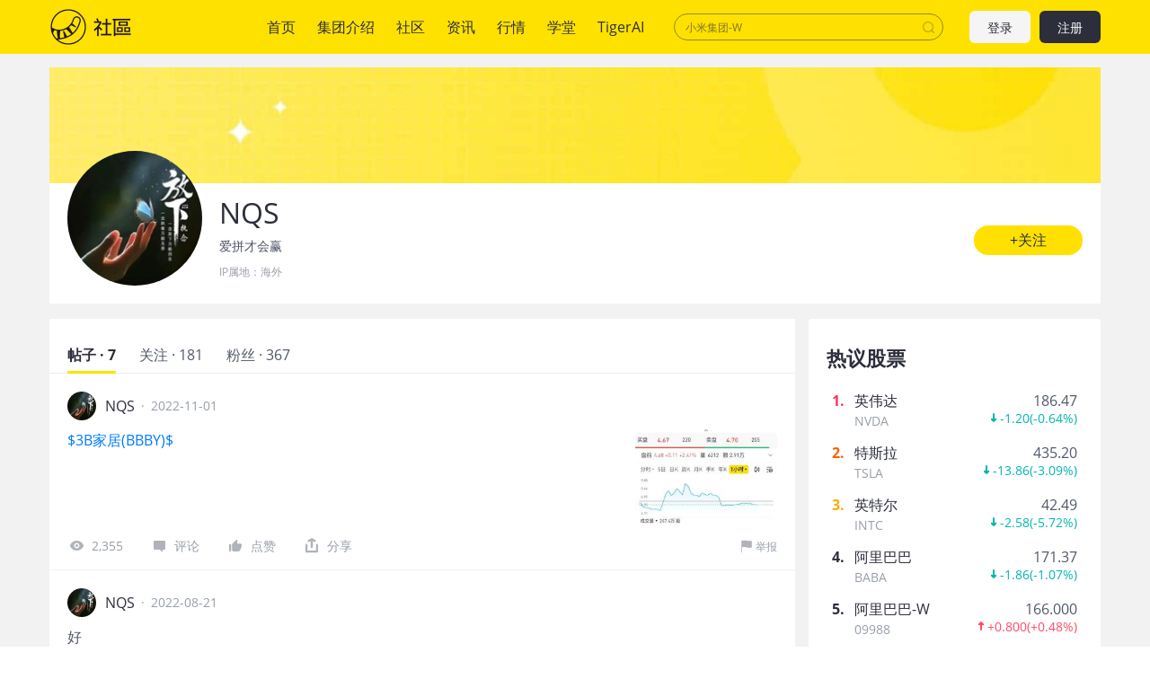

--- FILE ---
content_type: text/html; charset=utf-8
request_url: https://www.laohu8.com/personal/3573714663743084/
body_size: 18267
content:
<!DOCTYPE html>
<html lang="en">
    <head>
        <meta charset="UTF-8" />
        <meta name="author" content="tigerbrokers" />
        <meta http-equiv="X-UA-Compatible" content="IE=edge,chrome=1" />
        <meta name="renderer" content="webkit" />
        <meta name="apple-itunes-app" content="app-id=1023600494" />
        <meta name="google-play-app" content="app-id=com.tigerbrokers.stock" />
        <meta name="theme-color" content="#ffe100" />
        <meta name="msapplication-TileColor" content="#000000" />
        <meta name="msapplication-TileImage" content="/static/images/logos/tiger.round.png" />
        <meta name="screen-orientation" content="portrait" />
        <meta name="x5-orientation" content="portrait" />
        <meta name="fullscreen" content="yes" />
        <meta name="full-screen" content="yes" />
        <meta name="x5-fullscreen" content="true" />
        <meta name="x5-page-mode" content="app" />
        <meta name="nightmode" content="disable" />
        <meta name="wap-font-scale" content="no" />
        <meta name="apple-mobile-web-app-capable" content="yes" />
        <meta name="apple-mobile-web-app-status-bar-style" content="black-translucent" />
        <meta name="apple-mobile-web-app-title" content="老虎社区" />
        <link rel="shortcut icon" href="/favicon.ico" />
        <link rel="icon" type="image/x-icon" sizes="16x16 32x32" href="/favicon.ico" />
        <link rel="apple-touch-icon" href="https://c1.itigergrowtha.com/community/assets/media/logo.152.b51dd151.png" sizes="152x152" />
        <link rel="apple-touch-icon" href="https://c1.itigergrowtha.com/community/assets/media/logo.120.c40a0c60.png" sizes="120x120" />
        <link rel="apple-touch-icon" href="https://c1.itigergrowtha.com/community/assets/media/logo.76.ba630aec.png" sizes="76x76" />
        <link rel="apple-touch-icon" href="https://c1.itigergrowtha.com/community/assets/media/logo.60.1218cf9a.png" sizes="60x60" />
        <meta name="google" content="notranslate" />
        <link rel="license" href="https://www.itigerup.com/info/declaration" />
        <link rel="me" href="mailto:service@tigerbrokers.com" />
        <link rel="me" href="sms:+861084055994" />
        <meta property="fb:app_id" content="1023600494" />
        <meta property="og:url" content="https://www.laohu8.com/personal/3573714663743084/" />
        <meta property="og:type" content="website" />
        <meta property="og:title" content="NQS" />
        <meta property="og:image" content="https://static.tigerbbs.com/79b54977371806e17563098ab4fbab2d" />
        <meta property="og:image:alt" content="爱拼才会赢" />
        <meta property="og:description" content="爱拼才会赢" />
        <meta property="og:site_name" content="老虎社区" />
        <meta property="og:locale" content="en_US" />
        <meta name="twitter:card" content="summary_large_image" />
        <meta name="twitter:site" content="@Tiger_Brokers" />
        <meta name="twitter:creator" content="@Tiger_Brokers" />
        <meta name="twitter:url" content="https://www.laohu8.com/personal/3573714663743084/" />
        <meta name="twitter:title" content="NQS" />
        <meta name="twitter:description" content="爱拼才会赢" />
        <meta name="twitter:image" content="https://static.tigerbbs.com/79b54977371806e17563098ab4fbab2d" />
        <meta name="twitter:image:alt" content="爱拼才会赢" />
  <title data-react-helmet="true">个人中心 - 老虎社区</title>
            <meta data-react-helmet="true" name="description" content="老虎社区致力于打造“交易者汇集的美港股社区”，有温度的美港股交流社区，超过半数的老虎用户参与社区交流，持续贡献深度观点"/><meta data-react-helmet="true" name="keywords" content="股票社区,老虎社区,美股,美股行情,美股开户,美股软件,美股交易时间,美股指数,美股首页,纳斯达克指数"/>  <link rel="stylesheet" href="https://c1.itigergrowtha.com/community/assets/css/vendor.db0542cc.css" />
<link rel="stylesheet" href="https://c1.itigergrowtha.com/community/assets/css/common.b7f79d8f.css" />
<link rel="stylesheet" href="https://c1.itigergrowtha.com/community/assets/css/personal/personal.ab4ccf72.css" />
<script>
    var SETTINGS = {
        lang: 'zh_CN',
        lang_content: 'all',
        edition: 'full',
        region: 'USA',
        serviceName: 'LAOHU8',
        currentUser: null,
        guestUser: {"uuid":11586663890,"token_type":"Guest","access_token":"eyJhbGciOiJFUzI1NiIsImtpZCI6IjVVQzB5NGhnUXUiLCJ0eXAiOiJKV1QifQ.eyJleHAiOjE3NzE3NTcxODAsImlzcyI6IkNITiIsIm5vbmNlIjoiSG5EYmRhZTg5TUE2cUozUkpvMG52WXpjMFVvcFZqaXJ0MFVLcXNhWDh0bGVvUnNVODMiLCJ0ZW5hbnRfaWQiOiJUQkNOIn0.12z204dLop_Mo9t_Mlh8u6XyaXt79LWDMAwJRAiRA9hQl2sQP7f-Tm1jVgzd6hoRwxLw88Uoakx7pnoxxMEv4A","expires_at":1771757180,"scopes":"common read write guest","pid":0,"env":"COMMON"},
        trackPageInfo: {"currentPageId":"3573714663743084","currentPage":"个人主页"}
    };
</script>
<!-- Analytics -->
<!-- prettier-ignore -->
<script>
/* Start: Google Global site tag(gtag) */
(function(i,s,o,g,r,a,m){a=s.createElement(o),m=s.getElementsByTagName(o)[0];a.async=1;a.src=g;m.parentNode.insertBefore(a,m)
})(window,document,'script','https://www.googletagmanager.com/gtag/js?id=AW-331929667');
window.dataLayer = window.dataLayer || [];window.gtag = function gtag(){dataLayer.push(arguments);}
window.__gtagConfig={"autoTrackPageView":true,"AW_id":"AW-331929667","GA_id":"G-LECRLCDT1K","cookieDomain":"auto"};
gtag('js', new Date());
gtag('config', 'G-LECRLCDT1K', {"cookie_domain":"auto"});
gtag('config', 'AW-331929667', {"cookie_domain":"auto"});
/* End: Google Global site tag (gtag) */
/* Start: Sensors */
        (function(para) {
            var p = para.sdk_url, n = para.name, w = window, d = document, s = 'script',x = null,y = null;
            if(typeof(w['sensorsDataAnalytic201505']) !== 'undefined') {
                return false;
            }
            w['sensorsDataAnalytic201505'] = n;
            w[n] = w[n] || function(a) {return function() {(w[n]._q = w[n]._q || []).push([a, arguments]);}};
            var ifs = ['track','quick','register','registerPage','registerOnce','trackSignup', 'trackAbtest', 'setProfile','setOnceProfile','appendProfile', 'incrementProfile', 'deleteProfile', 'unsetProfile', 'identify','login','logout','trackLink','clearAllRegister','getAppStatus','setItem','deleteItem','use'];
            for (var i = 0; i < ifs.length; i++) {
              w[n][ifs[i]] = w[n].call(null, ifs[i]);
            }
            if (!w[n]._t) {
              x = d.createElement(s), y = d.getElementsByTagName(s)[0];
              x.async = 1;
              x.src = p;
              x.setAttribute('charset','UTF-8');
              w[n].para = para;
              y.parentNode.insertBefore(x, y);
            }
          })({
            sdk_url: 'https://c1.itigergrowtha.com/libs/sensors/1.23.4/sensorsdata.min.js',
            name: 'sensors',
            server_url: 'https://da.tigerfintech.com/sa?project=production',
            heatmap: {"clickmap":"default","collect_tags":{"div":true}},
            is_track_single_page:true,
            use_client_time:true,
            send_type:'beacon',
            max_string_length: 1000,
            show_log: false
          });
        sensors.registerPage({ platform: /tigerbrokers|tradeup/i.test(navigator.userAgent) ? 'h5' : 'web' });
        sensors.quick('useModulePlugin','SiteLinker', { linker: [{"part_url":"tigerbrokers.com.sg","after_hash":false},{"part_url":"itiger.com","after_hash":false},{"part_url":"itigerup.com","after_hash":false},{"part_url":"tigertcp.cn","after_hash":false},{"part_url":"tigerbrokers.com.au","after_hash":false},{"part_url":"tigerbrokers.nz","after_hash":false},{"part_url":"skytigris.com","after_hash":false},{"part_url":"mydigiuc.com","after_hash":false},{"part_url":"tigersecurities.com","after_hash":false},{"part_url":"tigerbrokers.com.hk","after_hash":false},{"part_url":"tigerfintech.net","after_hash":false},{"part_url":"tigerstocks.com","after_hash":false},{"part_url":"tigertrade.app","after_hash":false},{"part_url":"itigertrade.app","after_hash":false},{"part_url":"tigertrader.app","after_hash":false}] });
        window.__sensorsConfig = {"showLog":false,"heatmap":{"clickmap":"default","collect_tags":{"div":true}},"autoTrack":true,"autoTrackArgs":{},"platform":"communityWebBehavior","pageLeave":true,"linkerDomains":["tigerbrokers.com.sg","itiger.com","itigerup.com","tigertcp.cn","tigerbrokers.com.au","tigerbrokers.nz","skytigris.com","mydigiuc.com","tigersecurities.com","tigerbrokers.com.hk","tigerfintech.net","tigerstocks.com","tigertrade.app","itigertrade.app","tigertrader.app"]};
sensors.use('PageLeave', { heartbeat_interval_time: 5 });
sensors.quick('autoTrack', {});
/* End: Sensors */
</script>
<!-- End Analytics -->
     
<script>(window.BOOMR_mq=window.BOOMR_mq||[]).push(["addVar",{"rua.upush":"false","rua.cpush":"false","rua.upre":"false","rua.cpre":"false","rua.uprl":"false","rua.cprl":"false","rua.cprf":"false","rua.trans":"","rua.cook":"false","rua.ims":"false","rua.ufprl":"false","rua.cfprl":"false","rua.isuxp":"false","rua.texp":"norulematch","rua.ceh":"false","rua.ueh":"false","rua.ieh.st":"0"}]);</script>
                              <script>!function(e){var n="https://s.go-mpulse.net/boomerang/";if("False"=="True")e.BOOMR_config=e.BOOMR_config||{},e.BOOMR_config.PageParams=e.BOOMR_config.PageParams||{},e.BOOMR_config.PageParams.pci=!0,n="https://s2.go-mpulse.net/boomerang/";if(window.BOOMR_API_key="AKZJY-8XKR3-TLSNG-ZPV7U-YAS6B",function(){function e(){if(!o){var e=document.createElement("script");e.id="boomr-scr-as",e.src=window.BOOMR.url,e.async=!0,i.parentNode.appendChild(e),o=!0}}function t(e){o=!0;var n,t,a,r,d=document,O=window;if(window.BOOMR.snippetMethod=e?"if":"i",t=function(e,n){var t=d.createElement("script");t.id=n||"boomr-if-as",t.src=window.BOOMR.url,BOOMR_lstart=(new Date).getTime(),e=e||d.body,e.appendChild(t)},!window.addEventListener&&window.attachEvent&&navigator.userAgent.match(/MSIE [67]\./))return window.BOOMR.snippetMethod="s",void t(i.parentNode,"boomr-async");a=document.createElement("IFRAME"),a.src="about:blank",a.title="",a.role="presentation",a.loading="eager",r=(a.frameElement||a).style,r.width=0,r.height=0,r.border=0,r.display="none",i.parentNode.appendChild(a);try{O=a.contentWindow,d=O.document.open()}catch(_){n=document.domain,a.src="javascript:var d=document.open();d.domain='"+n+"';void(0);",O=a.contentWindow,d=O.document.open()}if(n)d._boomrl=function(){this.domain=n,t()},d.write("<bo"+"dy onload='document._boomrl();'>");else if(O._boomrl=function(){t()},O.addEventListener)O.addEventListener("load",O._boomrl,!1);else if(O.attachEvent)O.attachEvent("onload",O._boomrl);d.close()}function a(e){window.BOOMR_onload=e&&e.timeStamp||(new Date).getTime()}if(!window.BOOMR||!window.BOOMR.version&&!window.BOOMR.snippetExecuted){window.BOOMR=window.BOOMR||{},window.BOOMR.snippetStart=(new Date).getTime(),window.BOOMR.snippetExecuted=!0,window.BOOMR.snippetVersion=12,window.BOOMR.url=n+"AKZJY-8XKR3-TLSNG-ZPV7U-YAS6B";var i=document.currentScript||document.getElementsByTagName("script")[0],o=!1,r=document.createElement("link");if(r.relList&&"function"==typeof r.relList.supports&&r.relList.supports("preload")&&"as"in r)window.BOOMR.snippetMethod="p",r.href=window.BOOMR.url,r.rel="preload",r.as="script",r.addEventListener("load",e),r.addEventListener("error",function(){t(!0)}),setTimeout(function(){if(!o)t(!0)},3e3),BOOMR_lstart=(new Date).getTime(),i.parentNode.appendChild(r);else t(!1);if(window.addEventListener)window.addEventListener("load",a,!1);else if(window.attachEvent)window.attachEvent("onload",a)}}(),"".length>0)if(e&&"performance"in e&&e.performance&&"function"==typeof e.performance.setResourceTimingBufferSize)e.performance.setResourceTimingBufferSize();!function(){if(BOOMR=e.BOOMR||{},BOOMR.plugins=BOOMR.plugins||{},!BOOMR.plugins.AK){var n=""=="true"?1:0,t="",a="aoh6jzqxzcoim2lydveq-f-38a41cc3f-clientnsv4-s.akamaihd.net",i="false"=="true"?2:1,o={"ak.v":"39","ak.cp":"1162782","ak.ai":parseInt("693528",10),"ak.ol":"0","ak.cr":9,"ak.ipv":4,"ak.proto":"h2","ak.rid":"1ece6440","ak.r":44268,"ak.a2":n,"ak.m":"","ak.n":"ff","ak.bpcip":"3.143.228.0","ak.cport":47696,"ak.gh":"23.192.164.138","ak.quicv":"","ak.tlsv":"tls1.3","ak.0rtt":"","ak.0rtt.ed":"","ak.csrc":"-","ak.acc":"","ak.t":"1769479497","ak.ak":"hOBiQwZUYzCg5VSAfCLimQ==L3FIKCaqX9SovHQ3UPRf8MHtPM3FhVbGGD/sVILByQWnrGJsD5hQspq0Vjh64qDjQg+cazP0kyznoeeMG6Y/njUN1aR9qpOyxdiupqhj6BO627bSS+3F07ukXXxlo27ghLyVJPhMSbrW5BPTNCvyPmNDm442Xpb1wWfQ1S3iROeg8VnVkT44wbnxOy8PcIo91owZzHvj2SwIS/KTtMS2PE3IRsQgRVmJ6wOEkprvVv/m/4YNUwvFuThgWZLjHIcKftbDcz5nMhpYqkewDgToOb6fjYeBq6lH0MTcB6RSOD+Yb1bNwuOf26cibbrrOYBZl74zbh8t+GAzwR9avo+MaSFJlrwzpYS1BqaWVw+6Wz7MR3NwXT4bR7CsPLC73QSouYB8ExUN2WJOTDnrTiJL+iMgUtzibsS1MwbZMMFTIn8=","ak.pv":"22","ak.dpoabenc":"","ak.tf":i};if(""!==t)o["ak.ruds"]=t;var r={i:!1,av:function(n){var t="http.initiator";if(n&&(!n[t]||"spa_hard"===n[t]))o["ak.feo"]=void 0!==e.aFeoApplied?1:0,BOOMR.addVar(o)},rv:function(){var e=["ak.bpcip","ak.cport","ak.cr","ak.csrc","ak.gh","ak.ipv","ak.m","ak.n","ak.ol","ak.proto","ak.quicv","ak.tlsv","ak.0rtt","ak.0rtt.ed","ak.r","ak.acc","ak.t","ak.tf"];BOOMR.removeVar(e)}};BOOMR.plugins.AK={akVars:o,akDNSPreFetchDomain:a,init:function(){if(!r.i){var e=BOOMR.subscribe;e("before_beacon",r.av,null,null),e("onbeacon",r.rv,null,null),r.i=!0}return this},is_complete:function(){return!0}}}}()}(window);</script></head>
    <!-- prettier-ignore -->
    <body class="layout-fixed language-zh_CN page-personal-personal laohu8 ">
        <div id="wrap">
  <!-- prettier-ignore -->

<!-- prettier-ignore -->


<!-- prettier-ignore -->
<header class="site-header">
    <div class="container d-flex align-items-center">
        <h1 class="site-primary-brand">
            <a class="navbar-brand" href="/" title="社区">社区</a>
        </h1>
        <ul class="site-primary-navbar list-unstyled">
                <li class="nav-item        
">
                    <a class="nav-link" href="/" title="首页">首页</a>
                </li>
                <li class="nav-item        
">
                    <a class="nav-link" href="/company/introduce" title="集团介绍">集团介绍</a>
                </li>
                <li class="nav-item        
">
                    <a class="nav-link" href="/community" title="社区">社区</a>
                </li>
                <li class="nav-item        
">
                    <a class="nav-link" href="/news" title="资讯">资讯</a>
                </li>
                <li class="nav-item        
">
                    <a class="nav-link" href="/quotes" title="行情">行情</a>
                </li>
                <li class="nav-item        
">
                    <a class="nav-link" href="/college" title="学堂">学堂</a>
                </li>
                <li class="nav-item        
">
                    <a class="nav-link" href="/tigerai" title="TigerAI" target="_blank">TigerAI</a>
                </li>
        </ul>
        <div id="site-header-search"></div>
        <div class="site-navbar-side">

            <a href="/auth/login?next=https://www.laohu8.com/personal/3573714663743084/" class="navbar-side-item navbar-btn btn btn-login" title="注册/登录">
                登录
            </a>
            <a href="/auth/signup?next=https://www.laohu8.com/personal/3573714663743084/" id="register-btn" class="navbar-side-item navbar-btn btn btn-register" title="注册/登录">
                注册
            </a>
        </div>
    </div>
</header>
              <div id="container" class="site-container"><div class="personal-root container"><section class="personal-header"><section class="personal-banner"></section><section class="personal-info"><div class="d-flex"><div class="avatar-root"><div class="lazyload-wrapper " style="width:150px;height:150px;position:relative"><div class="lazyload-placeholder"></div></div></div><div><h2 class="personal-name">NQS</h2><p class="personal-introduction">爱拼才会赢</p><div class="location">IP属地：<!-- -->海外</div></div></div><button type="button" class="personal-follow-btn personal-info-edit btn-round btn btn-primary btn-lg">+关注<canvas class="water-wave-canvas"></canvas></button></section></section><div class="personal-main"><div class="personal-content"><div class="tabs-root tabs-line"><div class="tabs-nav tabs-nav-sticky" style="top:59px"><div class="tabs-nav-wrap"><ul class="tabs-nav-list list-unstyled"><li class="tabs-nav-item active"><span class="tabs-nav-title" title="帖子 · 7">帖子 · 7</span><a class="d-none" href="/personal/3573714663743084/" title="帖子 · 7">帖子 · 7</a></li><li class="tabs-nav-item"><span class="tabs-nav-title" title="关注 · 0">关注 · 0</span><a class="d-none" href="/personal/3573714663743084/following" title="关注 · 0">关注 · 0</a></li><li class="tabs-nav-item me-0"><span class="tabs-nav-title" title="粉丝 · 0">粉丝 · 0</span><a class="d-none" href="/personal/3573714663743084/followers" title="粉丝 · 0">粉丝 · 0</a></li></ul><div class="indicator" style="width:;left:"></div></div></div><div></div><div class="tabs-content-wrapper"><ul class="tabs-content" style="margin-left:-000%"><li class="tabs-pane"><div class="personal-posts"><ul class="list-unstyled"><li class="tweet-item"><div class="position-relative"><div class="tweet-item-header"><div class="author"><div class="avatar-root"><div class="lazyload-wrapper " style="width:32px;height:32px;position:relative"><div class="lazyload-placeholder"></div></div></div><span class="author-name">NQS</span><a class="author-info-link stretched-link" title="NQS" href="/personal/3573714663743084/">NQS</a></div><span class="publish-time px-2">·</span><span class="publish-time">2022-11-01</span></div><div class="tweet-item-content"><div class="d-flex mb-3"><div class="tweet-item-content-left"><div style="-webkit-line-clamp:3;-webkit-box-orient:vertical" class="ellipsis ellipsis-line-clamp"><div class="tweet-item-text text-break"><a href="https://laohu8.com/S/BBBY">$3B家居(BBBY)$</a></div></div></div><div class="lazyload-wrapper "><div style="height:105px" class="lazyload-placeholder"></div></div></div><div class="tweet-action-size"><a class="tweet-action-item" title="&lt;a href=&quot;https://laohu8.com/S/BBBY&quot;&gt;$3B家居(BBBY)$&lt;/a&gt;" href="/post/665293521"><svg width="1em" height="1em" viewBox="0 0 20 20" xmlns="http://www.w3.org/2000/svg" xmlns:xlink="http://www.w3.org/1999/xlink" class="tigericon tigericon-custom" fill="currentColor" aria-hidden="true" focusable="false"><title>看</title><g id="\u6D77\u5916\u4E00\u671F" stroke="none" stroke-width="1" fill="currentColor" fill-rule="evenodd"><g id="iPhone-8\u5907\u4EFD" transform="translate(-178.000000, -201.000000)"><g id="\u770B" transform="translate(178.000000, 201.000000)"><rect id="\u77E9\u5F62" fill="currentColor" opacity="0" x="0" y="0" width="20" height="20"></rect><path d="M10.5,5 C7.19151961,5 4.3400472,6.84140535 3.03017218,10 C2.98994261,10.095715 2.98994261,10.9024791 3.03017218,11 C4.3400472,14.1585766 7.1915357,16 10.5,16 C13.8084643,16 16.6599528,14.1585946 17.9698278,11 C18.0100574,10.904285 18.0100574,10.0975209 17.9698278,10 C16.6599528,6.84140535 13.8084804,5 10.5,5 Z M10.5,13.5 C8.84221799,13.5 7.5,12.156343 7.5,10.5 C7.5,8.8422148 8.84364588,7.5 10.5,7.5 C12.157782,7.5 13.5,8.84364269 13.5,10.5 C13.5,12.156343 12.1563541,13.5 10.5,13.5 Z" id="Shape" fill="currentColor" fill-rule="nonzero"></path><circle id="Oval" fill="currentColor" fill-rule="nonzero" cx="10.5" cy="10.5" r="1.5"></circle></g></g></g></svg>2,355</a><a class="tweet-action-item" title="&lt;a href=&quot;https://laohu8.com/S/BBBY&quot;&gt;$3B家居(BBBY)$&lt;/a&gt;" href="/post/665293521#all-comments-title"><svg width="1em" height="1em" viewBox="0 0 20 20" xmlns="http://www.w3.org/2000/svg" xmlns:xlink="http://www.w3.org/1999/xlink" class="tigericon tigericon-custom" fill="currentColor" aria-hidden="true" focusable="false"><title>回复</title><g id="\u6D77\u5916\u4E00\u671F" stroke="none" stroke-width="1" fill="none" fill-rule="evenodd"><g id="iPhone-8\u5907\u4EFD" transform="translate(-51.000000, -201.000000)" fill-rule="nonzero"><g id="\u56DE\u590D" transform="translate(51.000000, 201.000000)"><rect id="Rectangle" fill="currentColor" opacity="0" x="0" y="0" width="20" height="20"></rect><path d="M15.7,5 L5.3,5 C4.5954,5 4,5.63603744 4,6.38872803 L4,13.7980302 C4,14.5507208 4.5954,15 5.3,15 L10.9333333,15 L14,17.9642143 C14.0556111,17.9412232 14.0556111,16.9531517 14,15 L15.7,15 C16.4046,15 17,14.5507208 17,13.7980302 L17,6.38872803 C17,5.63603744 16.4046,5 15.7,5 Z" id="Shape" fill="currentColor"></path></g></g></g></svg>评论</a><div class="like-root"><svg width="1em" height="1em" viewBox="0 0 20 20" xmlns="http://www.w3.org/2000/svg" xmlns:xlink="http://www.w3.org/1999/xlink" class="tigericon tigericon-custom" fill="currentColor" aria-hidden="true" focusable="false"><title>点赞</title><g id="\u6D77\u5916\u4E00\u671F" stroke="none" stroke-width="1" fill="none" fill-rule="evenodd"><g id="iPhone-8\u5907\u4EFD" transform="translate(-96.000000, -201.000000)"><g id="\u70B9\u8D5E" transform="translate(96.000000, 201.000000)"><rect id="\u77E9\u5F62" fill="currentColor" opacity="0" x="0" y="0" width="20" height="20"></rect><path d="M4,17 L4.24525911,17 C4.79754386,17 5.24525911,16.5522847 5.24525911,16 L5.24525911,9.72804519 C5.24525911,9.17576044 4.79754386,8.72804519 4.24525911,8.72804519 L4,8.72804519 C3.44771525,8.72804519 3,9.17576044 3,9.72804519 L3,16 C3,16.5522847 3.44771525,17 4,17 Z M15.7272727,8.29192123 L11.7181818,8.29192123 L12.3545455,5.21060105 C12.3545455,5.14361583 12.3545455,5.07663061 12.3545455,5.00964539 C12.3545455,4.74170451 12.2272727,4.47376362 12.100025,4.27280796 C11.7119632,3.90147258 11.0974934,3.9110517 10.7211951,4.29430288 L6.36788867,8.72804519 L6.36788867,8.72804519 L6.36788867,15.6602956 C6.36788867,16.397133 7.39090909,17 8.09090909,17 L12.6955523,17 C13.2046432,17 14.7727273,16.6650739 14.9636364,16.1961773 C16.231444,13.0549283 16.8852765,11.4315217 16.9251337,11.3259577 C16.9649909,11.2203937 16.9899464,10.6556076 17,9.63159939 C17,8.89478823 16.4272727,8.29192123 15.7272727,8.29192123 Z" id="Shape-Copy-8" fill="currentColor" fill-rule="nonzero"></path></g></g></g></svg>点赞</div><div class="feed-share-menu-root tweet-action-item"><div class="share-button"><svg width="1em" height="1em" viewBox="0 0 23 23" xmlns="http://www.w3.org/2000/svg" xmlns:xlink="http://www.w3.org/1999/xlink" class="tigericon tigericon-custom" fill="currentColor" aria-hidden="true" focusable="false"><title>编组 21备份 2</title><g id="TTM1.0.2" stroke="none" stroke-width="1" fill="none" fill-rule="evenodd"><g id="\u89C4\u8303&amp;\u5207\u56FE" transform="translate(-488.000000, -853.000000)"><g id="\u7F16\u7EC4-21\u5907\u4EFD-2" transform="translate(488.000000, 853.000000)"><rect id="\u77E9\u5F62\u5907\u4EFD-26" x="0" y="0" width="23" height="23"></rect><g id="\u7F16\u7EC4-20" transform="translate(3.500000, 2.492415)" fill="currentColor"><path d="M14.6666667,7.32677399 C15.4030463,7.32677399 16,7.92372765 16,8.66010732 L16,16.7270193 C16,16.8015236 15.9938892,16.8746007 15.9821414,16.9457766 C15.9938349,17.0171907 16,17.0908193 16,17.1658878 C16,17.9068868 15.3993016,18.5075851 14.6583027,18.5075851 L1.34169734,18.5075851 C0.600698358,18.5075851 -1.77635684e-15,17.9068868 -1.77635684e-15,17.1658878 C-1.77635684e-15,17.0908193 0.00616505535,17.0171907 0.0180164764,16.9454807 C0.00611082259,16.8746007 -5.82729236e-17,16.8015236 0,16.7270193 L0,8.66010732 C-3.12225105e-16,7.92372765 0.596953667,7.32677399 1.33333333,7.32677399 C2.069713,7.32677399 2.66666667,7.92372765 2.66666667,8.66010732 L2.666,15.824 L13.333,15.824 L13.3333333,8.66010732 C13.3333333,7.92372765 13.930287,7.32677399 14.6666667,7.32677399 Z M8.65638935,0.107178041 L8.80230927,0.180534595 L12.644079,2.41249521 C13.2848118,2.78474301 13.5045013,3.60464934 13.1357289,4.24738866 C13.1345319,4.24947487 13.1333293,4.25155784 13.1321211,4.25363754 C12.785572,4.8501364 12.0472019,5.07737785 11.4319928,4.79886876 L11.3107457,4.73638316 L9.333,3.587 L9.33333333,11.36023 C9.33333333,12.0966097 8.73637967,12.6935633 8,12.6935633 C7.26362033,12.6935633 6.66666667,12.0966097 6.66666667,11.36023 L6.666,3.582 L4.67563087,4.73931556 C4.03936542,5.10896797 3.22390787,4.89283539 2.85425547,4.25656994 L2.85064764,4.25032106 C2.48187523,3.60758174 2.70156476,2.78767541 3.34229754,2.41542761 L7.18406729,0.183466997 C7.43425237,0.0381164699 7.7121429,-0.0166640538 7.97974203,0.00905457479 L8.04387281,0.00306811902 C8.2487036,-0.0108493324 8.45850075,0.022363106 8.65638935,0.107178041 Z" id="\u5F62\u72B6\u7ED3\u5408"></path></g></g></g></g></svg><span>分享</span></div></div><div class="report-root"><svg xmlns="http://www.w3.org/2000/svg" viewBox="0 0 12 12" width="1em" height="1em" fill="currentColor" class="tigericon tigericon-custom" aria-hidden="true" focusable="false"><path d="M10.37.6c-.43.053-.97.13-1.55.13C7.918.73 7.1.52 6.273.35 5.433.175 4.566 0 3.648 0 1.816 0 1.195.38 1.133.42L1 .51V12h.625V6.626c.234-.094.85-.26 2.027-.26.852.002 1.65.313 2.496.49.86.175 1.75.36 2.715.36.574 0 1.082-.076 1.512-.125.234-.023.44-.05.625-.08V.506c-.184.035-.395.065-.63.095z"></path></svg>举报</div></div><a href="/post/665293521" class="tweet-link stretched-link" title="&lt;a href=&quot;https://laohu8.com/S/BBBY&quot;&gt;$3B家居(BBBY)$&lt;/a&gt;"></a></div></div></li><li class="tweet-item"><div class="position-relative"><div class="tweet-item-header"><div class="author"><div class="avatar-root"><div class="lazyload-wrapper " style="width:32px;height:32px;position:relative"><div class="lazyload-placeholder"></div></div></div><span class="author-name">NQS</span><a class="author-info-link stretched-link" title="NQS" href="/personal/3573714663743084/">NQS</a></div><span class="publish-time px-2">·</span><span class="publish-time">2022-08-21</span></div><div class="tweet-item-content"><div class="d-flex mb-3"><div class="tweet-item-content-left"><div style="-webkit-line-clamp:3;-webkit-box-orient:vertical" class="ellipsis ellipsis-line-clamp"><div class="tweet-item-text text-break">好</div></div></div></div><div class="repost-box"><div class="repost-content"><div class="d-flex"><div class="repost-content-left"><h3 class="repost-title text-truncate">外交部驻港公署：立即停止！</h3><div class="d-flex"><a class="repost-item-author" href="/personal/4107925732032840/"><span class="repost-item-name">@<!-- -->中国基金报<!-- -->：</span></a><div style="-webkit-line-clamp:1;-webkit-box-orient:vertical" class="ellipsis ellipsis-line-clamp"><div class="text-break">来源：外交部驻香港特派员公署官方微信针对一小撮美英政客妄图干预香港法治，公然对香港特区正当司法程序说三道四，为反中乱港分子撑腰打气，中国外交部驻香港特别行政区特派员公署(外交部驻港公署)发言人20日表示强烈不满和坚决反对，敦促其立即收回破坏香港法治的“黑手”，立即停止“乱港遏华”的卑劣行径。发言人表示，香港回归祖国后，特区法治稳健前行。特别是香港国安法制定实施和完善选举制度以来，“一法定香江”，香港重回海晏河清的正轨，法治正义得到伸张，广大香港居民依法享有的各项权利自由得到更好保障，香港开启了良政善治新篇章。2019年“黑暴”期间，反中乱港分子打着“民主自由”幌子干犯颠覆国家政权的罪行，更加彰显了中央果断出手的必要性和重要性。特区有关审判程序确保了公平审讯，秉持了司法公义，任何外部势力无权置喙。发言人指出，在一些受到审判的反中乱港分子自己已经认罪情况下，极少数美英议员却依然颠倒黑白、混淆是非，大言不惭干预香港法治，插手香港事务，充分暴露其唯恐香港不乱的痴心妄想和蚍蜉撼树的不自量力，可怜、可笑、可耻！发言人强调，香港是中国的香港，不容任何外部势力干预。香港拨乱反正的历史进程不容阻挠，中华民族伟大复兴的历史进程不容阻挡。我们敦促个别美英政客摆正位置，认清形势，恪守国际法原则和国际关系基本准则，立即停止为反中乱港分子张目的卑劣把戏，不要再做欺世盗名、“以港遏华”的白日梦了！</div></div></div></div><div class="lazyload-wrapper "><div class="lazyload-placeholder"></div></div></div></div><a href="/post/687231937" class="repost-link stretched-link" target="_blank" title="外交部驻港公署：立即停止！">外交部驻港公署：立即停止！</a></div><div class="tweet-action-size"><a class="tweet-action-item" title="好" href="/post/687281469"><svg width="1em" height="1em" viewBox="0 0 20 20" xmlns="http://www.w3.org/2000/svg" xmlns:xlink="http://www.w3.org/1999/xlink" class="tigericon tigericon-custom" fill="currentColor" aria-hidden="true" focusable="false"><title>看</title><g id="\u6D77\u5916\u4E00\u671F" stroke="none" stroke-width="1" fill="currentColor" fill-rule="evenodd"><g id="iPhone-8\u5907\u4EFD" transform="translate(-178.000000, -201.000000)"><g id="\u770B" transform="translate(178.000000, 201.000000)"><rect id="\u77E9\u5F62" fill="currentColor" opacity="0" x="0" y="0" width="20" height="20"></rect><path d="M10.5,5 C7.19151961,5 4.3400472,6.84140535 3.03017218,10 C2.98994261,10.095715 2.98994261,10.9024791 3.03017218,11 C4.3400472,14.1585766 7.1915357,16 10.5,16 C13.8084643,16 16.6599528,14.1585946 17.9698278,11 C18.0100574,10.904285 18.0100574,10.0975209 17.9698278,10 C16.6599528,6.84140535 13.8084804,5 10.5,5 Z M10.5,13.5 C8.84221799,13.5 7.5,12.156343 7.5,10.5 C7.5,8.8422148 8.84364588,7.5 10.5,7.5 C12.157782,7.5 13.5,8.84364269 13.5,10.5 C13.5,12.156343 12.1563541,13.5 10.5,13.5 Z" id="Shape" fill="currentColor" fill-rule="nonzero"></path><circle id="Oval" fill="currentColor" fill-rule="nonzero" cx="10.5" cy="10.5" r="1.5"></circle></g></g></g></svg>5,995</a><a class="tweet-action-item" title="好" href="/post/687281469#all-comments-title"><svg width="1em" height="1em" viewBox="0 0 20 20" xmlns="http://www.w3.org/2000/svg" xmlns:xlink="http://www.w3.org/1999/xlink" class="tigericon tigericon-custom" fill="currentColor" aria-hidden="true" focusable="false"><title>回复</title><g id="\u6D77\u5916\u4E00\u671F" stroke="none" stroke-width="1" fill="none" fill-rule="evenodd"><g id="iPhone-8\u5907\u4EFD" transform="translate(-51.000000, -201.000000)" fill-rule="nonzero"><g id="\u56DE\u590D" transform="translate(51.000000, 201.000000)"><rect id="Rectangle" fill="currentColor" opacity="0" x="0" y="0" width="20" height="20"></rect><path d="M15.7,5 L5.3,5 C4.5954,5 4,5.63603744 4,6.38872803 L4,13.7980302 C4,14.5507208 4.5954,15 5.3,15 L10.9333333,15 L14,17.9642143 C14.0556111,17.9412232 14.0556111,16.9531517 14,15 L15.7,15 C16.4046,15 17,14.5507208 17,13.7980302 L17,6.38872803 C17,5.63603744 16.4046,5 15.7,5 Z" id="Shape" fill="currentColor"></path></g></g></g></svg>评论</a><div class="like-root"><svg width="1em" height="1em" viewBox="0 0 20 20" xmlns="http://www.w3.org/2000/svg" xmlns:xlink="http://www.w3.org/1999/xlink" class="tigericon tigericon-custom" fill="currentColor" aria-hidden="true" focusable="false"><title>点赞</title><g id="\u6D77\u5916\u4E00\u671F" stroke="none" stroke-width="1" fill="none" fill-rule="evenodd"><g id="iPhone-8\u5907\u4EFD" transform="translate(-96.000000, -201.000000)"><g id="\u70B9\u8D5E" transform="translate(96.000000, 201.000000)"><rect id="\u77E9\u5F62" fill="currentColor" opacity="0" x="0" y="0" width="20" height="20"></rect><path d="M4,17 L4.24525911,17 C4.79754386,17 5.24525911,16.5522847 5.24525911,16 L5.24525911,9.72804519 C5.24525911,9.17576044 4.79754386,8.72804519 4.24525911,8.72804519 L4,8.72804519 C3.44771525,8.72804519 3,9.17576044 3,9.72804519 L3,16 C3,16.5522847 3.44771525,17 4,17 Z M15.7272727,8.29192123 L11.7181818,8.29192123 L12.3545455,5.21060105 C12.3545455,5.14361583 12.3545455,5.07663061 12.3545455,5.00964539 C12.3545455,4.74170451 12.2272727,4.47376362 12.100025,4.27280796 C11.7119632,3.90147258 11.0974934,3.9110517 10.7211951,4.29430288 L6.36788867,8.72804519 L6.36788867,8.72804519 L6.36788867,15.6602956 C6.36788867,16.397133 7.39090909,17 8.09090909,17 L12.6955523,17 C13.2046432,17 14.7727273,16.6650739 14.9636364,16.1961773 C16.231444,13.0549283 16.8852765,11.4315217 16.9251337,11.3259577 C16.9649909,11.2203937 16.9899464,10.6556076 17,9.63159939 C17,8.89478823 16.4272727,8.29192123 15.7272727,8.29192123 Z" id="Shape-Copy-8" fill="currentColor" fill-rule="nonzero"></path></g></g></g></svg>点赞</div><div class="feed-share-menu-root tweet-action-item"><div class="share-button"><svg width="1em" height="1em" viewBox="0 0 23 23" xmlns="http://www.w3.org/2000/svg" xmlns:xlink="http://www.w3.org/1999/xlink" class="tigericon tigericon-custom" fill="currentColor" aria-hidden="true" focusable="false"><title>编组 21备份 2</title><g id="TTM1.0.2" stroke="none" stroke-width="1" fill="none" fill-rule="evenodd"><g id="\u89C4\u8303&amp;\u5207\u56FE" transform="translate(-488.000000, -853.000000)"><g id="\u7F16\u7EC4-21\u5907\u4EFD-2" transform="translate(488.000000, 853.000000)"><rect id="\u77E9\u5F62\u5907\u4EFD-26" x="0" y="0" width="23" height="23"></rect><g id="\u7F16\u7EC4-20" transform="translate(3.500000, 2.492415)" fill="currentColor"><path d="M14.6666667,7.32677399 C15.4030463,7.32677399 16,7.92372765 16,8.66010732 L16,16.7270193 C16,16.8015236 15.9938892,16.8746007 15.9821414,16.9457766 C15.9938349,17.0171907 16,17.0908193 16,17.1658878 C16,17.9068868 15.3993016,18.5075851 14.6583027,18.5075851 L1.34169734,18.5075851 C0.600698358,18.5075851 -1.77635684e-15,17.9068868 -1.77635684e-15,17.1658878 C-1.77635684e-15,17.0908193 0.00616505535,17.0171907 0.0180164764,16.9454807 C0.00611082259,16.8746007 -5.82729236e-17,16.8015236 0,16.7270193 L0,8.66010732 C-3.12225105e-16,7.92372765 0.596953667,7.32677399 1.33333333,7.32677399 C2.069713,7.32677399 2.66666667,7.92372765 2.66666667,8.66010732 L2.666,15.824 L13.333,15.824 L13.3333333,8.66010732 C13.3333333,7.92372765 13.930287,7.32677399 14.6666667,7.32677399 Z M8.65638935,0.107178041 L8.80230927,0.180534595 L12.644079,2.41249521 C13.2848118,2.78474301 13.5045013,3.60464934 13.1357289,4.24738866 C13.1345319,4.24947487 13.1333293,4.25155784 13.1321211,4.25363754 C12.785572,4.8501364 12.0472019,5.07737785 11.4319928,4.79886876 L11.3107457,4.73638316 L9.333,3.587 L9.33333333,11.36023 C9.33333333,12.0966097 8.73637967,12.6935633 8,12.6935633 C7.26362033,12.6935633 6.66666667,12.0966097 6.66666667,11.36023 L6.666,3.582 L4.67563087,4.73931556 C4.03936542,5.10896797 3.22390787,4.89283539 2.85425547,4.25656994 L2.85064764,4.25032106 C2.48187523,3.60758174 2.70156476,2.78767541 3.34229754,2.41542761 L7.18406729,0.183466997 C7.43425237,0.0381164699 7.7121429,-0.0166640538 7.97974203,0.00905457479 L8.04387281,0.00306811902 C8.2487036,-0.0108493324 8.45850075,0.022363106 8.65638935,0.107178041 Z" id="\u5F62\u72B6\u7ED3\u5408"></path></g></g></g></g></svg><span>分享</span></div></div><div class="report-root"><svg xmlns="http://www.w3.org/2000/svg" viewBox="0 0 12 12" width="1em" height="1em" fill="currentColor" class="tigericon tigericon-custom" aria-hidden="true" focusable="false"><path d="M10.37.6c-.43.053-.97.13-1.55.13C7.918.73 7.1.52 6.273.35 5.433.175 4.566 0 3.648 0 1.816 0 1.195.38 1.133.42L1 .51V12h.625V6.626c.234-.094.85-.26 2.027-.26.852.002 1.65.313 2.496.49.86.175 1.75.36 2.715.36.574 0 1.082-.076 1.512-.125.234-.023.44-.05.625-.08V.506c-.184.035-.395.065-.63.095z"></path></svg>举报</div></div><a href="/post/687281469" class="tweet-link stretched-link" title="好"></a></div></div></li><li class="tweet-item"><div class="position-relative"><div class="tweet-item-header"><div class="author"><div class="avatar-root"><div class="lazyload-wrapper " style="width:32px;height:32px;position:relative"><div class="lazyload-placeholder"></div></div></div><span class="author-name">NQS</span><a class="author-info-link stretched-link" title="NQS" href="/personal/3573714663743084/">NQS</a></div><span class="publish-time px-2">·</span><span class="publish-time">2022-08-18</span></div><div class="tweet-item-content"><div class="d-flex mb-3"><div class="tweet-item-content-left"><div style="-webkit-line-clamp:3;-webkit-box-orient:vertical" class="ellipsis ellipsis-line-clamp"><div class="tweet-item-text text-break">嗯</div></div></div></div><div class="repost-box"><div class="repost-content">非常抱歉，此主贴已删除</div></div><div class="tweet-action-size"><a class="tweet-action-item" title="嗯" href="/post/687353788"><svg width="1em" height="1em" viewBox="0 0 20 20" xmlns="http://www.w3.org/2000/svg" xmlns:xlink="http://www.w3.org/1999/xlink" class="tigericon tigericon-custom" fill="currentColor" aria-hidden="true" focusable="false"><title>看</title><g id="\u6D77\u5916\u4E00\u671F" stroke="none" stroke-width="1" fill="currentColor" fill-rule="evenodd"><g id="iPhone-8\u5907\u4EFD" transform="translate(-178.000000, -201.000000)"><g id="\u770B" transform="translate(178.000000, 201.000000)"><rect id="\u77E9\u5F62" fill="currentColor" opacity="0" x="0" y="0" width="20" height="20"></rect><path d="M10.5,5 C7.19151961,5 4.3400472,6.84140535 3.03017218,10 C2.98994261,10.095715 2.98994261,10.9024791 3.03017218,11 C4.3400472,14.1585766 7.1915357,16 10.5,16 C13.8084643,16 16.6599528,14.1585946 17.9698278,11 C18.0100574,10.904285 18.0100574,10.0975209 17.9698278,10 C16.6599528,6.84140535 13.8084804,5 10.5,5 Z M10.5,13.5 C8.84221799,13.5 7.5,12.156343 7.5,10.5 C7.5,8.8422148 8.84364588,7.5 10.5,7.5 C12.157782,7.5 13.5,8.84364269 13.5,10.5 C13.5,12.156343 12.1563541,13.5 10.5,13.5 Z" id="Shape" fill="currentColor" fill-rule="nonzero"></path><circle id="Oval" fill="currentColor" fill-rule="nonzero" cx="10.5" cy="10.5" r="1.5"></circle></g></g></g></svg>5,549</a><a class="tweet-action-item" title="嗯" href="/post/687353788#all-comments-title"><svg width="1em" height="1em" viewBox="0 0 20 20" xmlns="http://www.w3.org/2000/svg" xmlns:xlink="http://www.w3.org/1999/xlink" class="tigericon tigericon-custom" fill="currentColor" aria-hidden="true" focusable="false"><title>回复</title><g id="\u6D77\u5916\u4E00\u671F" stroke="none" stroke-width="1" fill="none" fill-rule="evenodd"><g id="iPhone-8\u5907\u4EFD" transform="translate(-51.000000, -201.000000)" fill-rule="nonzero"><g id="\u56DE\u590D" transform="translate(51.000000, 201.000000)"><rect id="Rectangle" fill="currentColor" opacity="0" x="0" y="0" width="20" height="20"></rect><path d="M15.7,5 L5.3,5 C4.5954,5 4,5.63603744 4,6.38872803 L4,13.7980302 C4,14.5507208 4.5954,15 5.3,15 L10.9333333,15 L14,17.9642143 C14.0556111,17.9412232 14.0556111,16.9531517 14,15 L15.7,15 C16.4046,15 17,14.5507208 17,13.7980302 L17,6.38872803 C17,5.63603744 16.4046,5 15.7,5 Z" id="Shape" fill="currentColor"></path></g></g></g></svg>评论</a><div class="like-root"><svg width="1em" height="1em" viewBox="0 0 20 20" xmlns="http://www.w3.org/2000/svg" xmlns:xlink="http://www.w3.org/1999/xlink" class="tigericon tigericon-custom" fill="currentColor" aria-hidden="true" focusable="false"><title>点赞</title><g id="\u6D77\u5916\u4E00\u671F" stroke="none" stroke-width="1" fill="none" fill-rule="evenodd"><g id="iPhone-8\u5907\u4EFD" transform="translate(-96.000000, -201.000000)"><g id="\u70B9\u8D5E" transform="translate(96.000000, 201.000000)"><rect id="\u77E9\u5F62" fill="currentColor" opacity="0" x="0" y="0" width="20" height="20"></rect><path d="M4,17 L4.24525911,17 C4.79754386,17 5.24525911,16.5522847 5.24525911,16 L5.24525911,9.72804519 C5.24525911,9.17576044 4.79754386,8.72804519 4.24525911,8.72804519 L4,8.72804519 C3.44771525,8.72804519 3,9.17576044 3,9.72804519 L3,16 C3,16.5522847 3.44771525,17 4,17 Z M15.7272727,8.29192123 L11.7181818,8.29192123 L12.3545455,5.21060105 C12.3545455,5.14361583 12.3545455,5.07663061 12.3545455,5.00964539 C12.3545455,4.74170451 12.2272727,4.47376362 12.100025,4.27280796 C11.7119632,3.90147258 11.0974934,3.9110517 10.7211951,4.29430288 L6.36788867,8.72804519 L6.36788867,8.72804519 L6.36788867,15.6602956 C6.36788867,16.397133 7.39090909,17 8.09090909,17 L12.6955523,17 C13.2046432,17 14.7727273,16.6650739 14.9636364,16.1961773 C16.231444,13.0549283 16.8852765,11.4315217 16.9251337,11.3259577 C16.9649909,11.2203937 16.9899464,10.6556076 17,9.63159939 C17,8.89478823 16.4272727,8.29192123 15.7272727,8.29192123 Z" id="Shape-Copy-8" fill="currentColor" fill-rule="nonzero"></path></g></g></g></svg>点赞</div><div class="feed-share-menu-root tweet-action-item"><div class="share-button"><svg width="1em" height="1em" viewBox="0 0 23 23" xmlns="http://www.w3.org/2000/svg" xmlns:xlink="http://www.w3.org/1999/xlink" class="tigericon tigericon-custom" fill="currentColor" aria-hidden="true" focusable="false"><title>编组 21备份 2</title><g id="TTM1.0.2" stroke="none" stroke-width="1" fill="none" fill-rule="evenodd"><g id="\u89C4\u8303&amp;\u5207\u56FE" transform="translate(-488.000000, -853.000000)"><g id="\u7F16\u7EC4-21\u5907\u4EFD-2" transform="translate(488.000000, 853.000000)"><rect id="\u77E9\u5F62\u5907\u4EFD-26" x="0" y="0" width="23" height="23"></rect><g id="\u7F16\u7EC4-20" transform="translate(3.500000, 2.492415)" fill="currentColor"><path d="M14.6666667,7.32677399 C15.4030463,7.32677399 16,7.92372765 16,8.66010732 L16,16.7270193 C16,16.8015236 15.9938892,16.8746007 15.9821414,16.9457766 C15.9938349,17.0171907 16,17.0908193 16,17.1658878 C16,17.9068868 15.3993016,18.5075851 14.6583027,18.5075851 L1.34169734,18.5075851 C0.600698358,18.5075851 -1.77635684e-15,17.9068868 -1.77635684e-15,17.1658878 C-1.77635684e-15,17.0908193 0.00616505535,17.0171907 0.0180164764,16.9454807 C0.00611082259,16.8746007 -5.82729236e-17,16.8015236 0,16.7270193 L0,8.66010732 C-3.12225105e-16,7.92372765 0.596953667,7.32677399 1.33333333,7.32677399 C2.069713,7.32677399 2.66666667,7.92372765 2.66666667,8.66010732 L2.666,15.824 L13.333,15.824 L13.3333333,8.66010732 C13.3333333,7.92372765 13.930287,7.32677399 14.6666667,7.32677399 Z M8.65638935,0.107178041 L8.80230927,0.180534595 L12.644079,2.41249521 C13.2848118,2.78474301 13.5045013,3.60464934 13.1357289,4.24738866 C13.1345319,4.24947487 13.1333293,4.25155784 13.1321211,4.25363754 C12.785572,4.8501364 12.0472019,5.07737785 11.4319928,4.79886876 L11.3107457,4.73638316 L9.333,3.587 L9.33333333,11.36023 C9.33333333,12.0966097 8.73637967,12.6935633 8,12.6935633 C7.26362033,12.6935633 6.66666667,12.0966097 6.66666667,11.36023 L6.666,3.582 L4.67563087,4.73931556 C4.03936542,5.10896797 3.22390787,4.89283539 2.85425547,4.25656994 L2.85064764,4.25032106 C2.48187523,3.60758174 2.70156476,2.78767541 3.34229754,2.41542761 L7.18406729,0.183466997 C7.43425237,0.0381164699 7.7121429,-0.0166640538 7.97974203,0.00905457479 L8.04387281,0.00306811902 C8.2487036,-0.0108493324 8.45850075,0.022363106 8.65638935,0.107178041 Z" id="\u5F62\u72B6\u7ED3\u5408"></path></g></g></g></g></svg><span>分享</span></div></div><div class="report-root"><svg xmlns="http://www.w3.org/2000/svg" viewBox="0 0 12 12" width="1em" height="1em" fill="currentColor" class="tigericon tigericon-custom" aria-hidden="true" focusable="false"><path d="M10.37.6c-.43.053-.97.13-1.55.13C7.918.73 7.1.52 6.273.35 5.433.175 4.566 0 3.648 0 1.816 0 1.195.38 1.133.42L1 .51V12h.625V6.626c.234-.094.85-.26 2.027-.26.852.002 1.65.313 2.496.49.86.175 1.75.36 2.715.36.574 0 1.082-.076 1.512-.125.234-.023.44-.05.625-.08V.506c-.184.035-.395.065-.63.095z"></path></svg>举报</div></div><a href="/post/687353788" class="tweet-link stretched-link" title="嗯"></a></div></div></li><li class="tweet-item"><div class="position-relative"><div class="tweet-item-header"><div class="author"><div class="avatar-root"><div class="lazyload-wrapper " style="width:32px;height:32px;position:relative"><div class="lazyload-placeholder"></div></div></div><span class="author-name">NQS</span><a class="author-info-link stretched-link" title="NQS" href="/personal/3573714663743084/">NQS</a></div><span class="publish-time px-2">·</span><span class="publish-time">2022-08-06</span></div><div class="tweet-item-content"><div class="d-flex mb-3"><div class="tweet-item-content-left"><div style="-webkit-line-clamp:3;-webkit-box-orient:vertical" class="ellipsis ellipsis-line-clamp"><div class="tweet-item-text text-break">这篇文章不错，转发给大家看</div></div></div></div><div class="repost-box"><div class="repost-content"><div class="d-flex"><div class="repost-content-left"><h3 class="repost-title text-truncate">【段永平投资笔记】投资不怕集中</h3><div class="d-flex"><a class="repost-item-author" href="/personal/3514329116425907/"><span class="repost-item-name">@<!-- -->小虎AV<!-- -->：</span></a><div style="-webkit-line-clamp:1;-webkit-box-orient:vertical" class="ellipsis ellipsis-line-clamp"><div class="text-break">段永平投资笔记：投资不怕集中，不是一般的集中，而是绝对的集中。本集精彩节选：计算价值只和未来总的现金流折现有关。其实净资产只是产生未来现金流的因素之一，所以我编了个“有效净资产”的名词。也就是说，不能产生现金流的净资产其实没有价值，有时还可能是负价值。巴菲特讲过，有一个 300 斤的胖子走进来，我不用秤就知道他很胖。我买网易时可真没认真“估值”过。[吃瓜]$网易(NTES)$ $腾讯控股(00700)$</div></div></div></div><div class="lazyload-wrapper "><div class="lazyload-placeholder"></div></div></div></div><a href="/post/685629780" class="repost-link stretched-link" target="_blank" title="【段永平投资笔记】投资不怕集中">【段永平投资笔记】投资不怕集中</a></div><div class="tweet-action-size"><a class="tweet-action-item" title="这篇文章不错，转发给大家看" href="/post/685408922"><svg width="1em" height="1em" viewBox="0 0 20 20" xmlns="http://www.w3.org/2000/svg" xmlns:xlink="http://www.w3.org/1999/xlink" class="tigericon tigericon-custom" fill="currentColor" aria-hidden="true" focusable="false"><title>看</title><g id="\u6D77\u5916\u4E00\u671F" stroke="none" stroke-width="1" fill="currentColor" fill-rule="evenodd"><g id="iPhone-8\u5907\u4EFD" transform="translate(-178.000000, -201.000000)"><g id="\u770B" transform="translate(178.000000, 201.000000)"><rect id="\u77E9\u5F62" fill="currentColor" opacity="0" x="0" y="0" width="20" height="20"></rect><path d="M10.5,5 C7.19151961,5 4.3400472,6.84140535 3.03017218,10 C2.98994261,10.095715 2.98994261,10.9024791 3.03017218,11 C4.3400472,14.1585766 7.1915357,16 10.5,16 C13.8084643,16 16.6599528,14.1585946 17.9698278,11 C18.0100574,10.904285 18.0100574,10.0975209 17.9698278,10 C16.6599528,6.84140535 13.8084804,5 10.5,5 Z M10.5,13.5 C8.84221799,13.5 7.5,12.156343 7.5,10.5 C7.5,8.8422148 8.84364588,7.5 10.5,7.5 C12.157782,7.5 13.5,8.84364269 13.5,10.5 C13.5,12.156343 12.1563541,13.5 10.5,13.5 Z" id="Shape" fill="currentColor" fill-rule="nonzero"></path><circle id="Oval" fill="currentColor" fill-rule="nonzero" cx="10.5" cy="10.5" r="1.5"></circle></g></g></g></svg>5,900</a><a class="tweet-action-item" title="这篇文章不错，转发给大家看" href="/post/685408922#all-comments-title"><svg width="1em" height="1em" viewBox="0 0 20 20" xmlns="http://www.w3.org/2000/svg" xmlns:xlink="http://www.w3.org/1999/xlink" class="tigericon tigericon-custom" fill="currentColor" aria-hidden="true" focusable="false"><title>回复</title><g id="\u6D77\u5916\u4E00\u671F" stroke="none" stroke-width="1" fill="none" fill-rule="evenodd"><g id="iPhone-8\u5907\u4EFD" transform="translate(-51.000000, -201.000000)" fill-rule="nonzero"><g id="\u56DE\u590D" transform="translate(51.000000, 201.000000)"><rect id="Rectangle" fill="currentColor" opacity="0" x="0" y="0" width="20" height="20"></rect><path d="M15.7,5 L5.3,5 C4.5954,5 4,5.63603744 4,6.38872803 L4,13.7980302 C4,14.5507208 4.5954,15 5.3,15 L10.9333333,15 L14,17.9642143 C14.0556111,17.9412232 14.0556111,16.9531517 14,15 L15.7,15 C16.4046,15 17,14.5507208 17,13.7980302 L17,6.38872803 C17,5.63603744 16.4046,5 15.7,5 Z" id="Shape" fill="currentColor"></path></g></g></g></svg>评论</a><div class="like-root"><svg width="1em" height="1em" viewBox="0 0 20 20" xmlns="http://www.w3.org/2000/svg" xmlns:xlink="http://www.w3.org/1999/xlink" class="tigericon tigericon-custom" fill="currentColor" aria-hidden="true" focusable="false"><title>点赞</title><g id="\u6D77\u5916\u4E00\u671F" stroke="none" stroke-width="1" fill="none" fill-rule="evenodd"><g id="iPhone-8\u5907\u4EFD" transform="translate(-96.000000, -201.000000)"><g id="\u70B9\u8D5E" transform="translate(96.000000, 201.000000)"><rect id="\u77E9\u5F62" fill="currentColor" opacity="0" x="0" y="0" width="20" height="20"></rect><path d="M4,17 L4.24525911,17 C4.79754386,17 5.24525911,16.5522847 5.24525911,16 L5.24525911,9.72804519 C5.24525911,9.17576044 4.79754386,8.72804519 4.24525911,8.72804519 L4,8.72804519 C3.44771525,8.72804519 3,9.17576044 3,9.72804519 L3,16 C3,16.5522847 3.44771525,17 4,17 Z M15.7272727,8.29192123 L11.7181818,8.29192123 L12.3545455,5.21060105 C12.3545455,5.14361583 12.3545455,5.07663061 12.3545455,5.00964539 C12.3545455,4.74170451 12.2272727,4.47376362 12.100025,4.27280796 C11.7119632,3.90147258 11.0974934,3.9110517 10.7211951,4.29430288 L6.36788867,8.72804519 L6.36788867,8.72804519 L6.36788867,15.6602956 C6.36788867,16.397133 7.39090909,17 8.09090909,17 L12.6955523,17 C13.2046432,17 14.7727273,16.6650739 14.9636364,16.1961773 C16.231444,13.0549283 16.8852765,11.4315217 16.9251337,11.3259577 C16.9649909,11.2203937 16.9899464,10.6556076 17,9.63159939 C17,8.89478823 16.4272727,8.29192123 15.7272727,8.29192123 Z" id="Shape-Copy-8" fill="currentColor" fill-rule="nonzero"></path></g></g></g></svg>点赞</div><div class="feed-share-menu-root tweet-action-item"><div class="share-button"><svg width="1em" height="1em" viewBox="0 0 23 23" xmlns="http://www.w3.org/2000/svg" xmlns:xlink="http://www.w3.org/1999/xlink" class="tigericon tigericon-custom" fill="currentColor" aria-hidden="true" focusable="false"><title>编组 21备份 2</title><g id="TTM1.0.2" stroke="none" stroke-width="1" fill="none" fill-rule="evenodd"><g id="\u89C4\u8303&amp;\u5207\u56FE" transform="translate(-488.000000, -853.000000)"><g id="\u7F16\u7EC4-21\u5907\u4EFD-2" transform="translate(488.000000, 853.000000)"><rect id="\u77E9\u5F62\u5907\u4EFD-26" x="0" y="0" width="23" height="23"></rect><g id="\u7F16\u7EC4-20" transform="translate(3.500000, 2.492415)" fill="currentColor"><path d="M14.6666667,7.32677399 C15.4030463,7.32677399 16,7.92372765 16,8.66010732 L16,16.7270193 C16,16.8015236 15.9938892,16.8746007 15.9821414,16.9457766 C15.9938349,17.0171907 16,17.0908193 16,17.1658878 C16,17.9068868 15.3993016,18.5075851 14.6583027,18.5075851 L1.34169734,18.5075851 C0.600698358,18.5075851 -1.77635684e-15,17.9068868 -1.77635684e-15,17.1658878 C-1.77635684e-15,17.0908193 0.00616505535,17.0171907 0.0180164764,16.9454807 C0.00611082259,16.8746007 -5.82729236e-17,16.8015236 0,16.7270193 L0,8.66010732 C-3.12225105e-16,7.92372765 0.596953667,7.32677399 1.33333333,7.32677399 C2.069713,7.32677399 2.66666667,7.92372765 2.66666667,8.66010732 L2.666,15.824 L13.333,15.824 L13.3333333,8.66010732 C13.3333333,7.92372765 13.930287,7.32677399 14.6666667,7.32677399 Z M8.65638935,0.107178041 L8.80230927,0.180534595 L12.644079,2.41249521 C13.2848118,2.78474301 13.5045013,3.60464934 13.1357289,4.24738866 C13.1345319,4.24947487 13.1333293,4.25155784 13.1321211,4.25363754 C12.785572,4.8501364 12.0472019,5.07737785 11.4319928,4.79886876 L11.3107457,4.73638316 L9.333,3.587 L9.33333333,11.36023 C9.33333333,12.0966097 8.73637967,12.6935633 8,12.6935633 C7.26362033,12.6935633 6.66666667,12.0966097 6.66666667,11.36023 L6.666,3.582 L4.67563087,4.73931556 C4.03936542,5.10896797 3.22390787,4.89283539 2.85425547,4.25656994 L2.85064764,4.25032106 C2.48187523,3.60758174 2.70156476,2.78767541 3.34229754,2.41542761 L7.18406729,0.183466997 C7.43425237,0.0381164699 7.7121429,-0.0166640538 7.97974203,0.00905457479 L8.04387281,0.00306811902 C8.2487036,-0.0108493324 8.45850075,0.022363106 8.65638935,0.107178041 Z" id="\u5F62\u72B6\u7ED3\u5408"></path></g></g></g></g></svg><span>分享</span></div></div><div class="report-root"><svg xmlns="http://www.w3.org/2000/svg" viewBox="0 0 12 12" width="1em" height="1em" fill="currentColor" class="tigericon tigericon-custom" aria-hidden="true" focusable="false"><path d="M10.37.6c-.43.053-.97.13-1.55.13C7.918.73 7.1.52 6.273.35 5.433.175 4.566 0 3.648 0 1.816 0 1.195.38 1.133.42L1 .51V12h.625V6.626c.234-.094.85-.26 2.027-.26.852.002 1.65.313 2.496.49.86.175 1.75.36 2.715.36.574 0 1.082-.076 1.512-.125.234-.023.44-.05.625-.08V.506c-.184.035-.395.065-.63.095z"></path></svg>举报</div></div><a href="/post/685408922" class="tweet-link stretched-link" title="这篇文章不错，转发给大家看"></a></div></div></li><li class="tweet-item"><div class="position-relative"><div class="tweet-item-header"><div class="author"><div class="avatar-root"><div class="lazyload-wrapper " style="width:32px;height:32px;position:relative"><div class="lazyload-placeholder"></div></div></div><span class="author-name">NQS</span><a class="author-info-link stretched-link" title="NQS" href="/personal/3573714663743084/">NQS</a></div><span class="publish-time px-2">·</span><span class="publish-time">2022-08-06</span></div><div class="tweet-item-content"><div class="d-flex mb-3"><div class="tweet-item-content-left"><div style="-webkit-line-clamp:3;-webkit-box-orient:vertical" class="ellipsis ellipsis-line-clamp"><div class="tweet-item-text text-break">这篇文章不错，转发给大家看</div></div></div></div><div class="repost-box"><div class="repost-content"><div class="d-flex"><div class="repost-content-left"><h3 class="repost-title text-truncate">🔥【8月5日】 市场静待非农数据，特斯拉拆股方案受批准！今天买点啥</h3><div class="d-flex"><a class="repost-item-author" href="/personal/3527667596890271/"><span class="repost-item-name">@<!-- -->Buy_Sell<!-- -->：</span></a><div style="-webkit-line-clamp:1;-webkit-box-orient:vertical" class="ellipsis ellipsis-line-clamp"><div class="text-break">聊聊今日份的交易想法，包括对于大盘走势后续的看法？看涨/看跌哪只股票、晒晒单等等。港股市场8月5日讯，市场关注今晚非农数据，隔夜美股三大指数涨跌不一。港股延续反弹行情，恒指涨0.54%，国指涨0.73%，恒生科技指数涨1.1%。盘面上，昨日大涨的大型科技股继续上涨，美团、$京东(09618)$、快手、$百度(09888)$涨超1%，小米、$腾讯(00700)$、$阿里巴巴(09988)$均有涨幅；生物科技股上涨明显，$信达生物(01801)$、$百济神州(06160)$涨幅靠前；燃气股、汽车股、体育用品股、保险股普遍高开，$李宁(02331)$涨近2%领涨蓝筹，$小鹏汽车(09868)$涨近4%。另一方面，美油跌破90美元，石油股再度走低，海运股、银行股少数下跌。美股市场市场观望情绪浓厚，美股涨跌互现纳指涨0.41%美股周四收盘涨跌不一。市场继续关注美联储官员言论与联储改变激进加息政策立场的可能性，并等待周五将公布的重要非农就业数据。截至收盘，道琼斯指数跌0.26%，纳斯达克综合指数涨0.41%，标普500指数跌0.08%。大型科</div></div></div></div><div class="lazyload-wrapper "><div class="lazyload-placeholder"></div></div></div></div><a href="/post/685210531" class="repost-link stretched-link" target="_blank" title="🔥【8月5日】 市场静待非农数据，特斯拉拆股方案受批准！今天买点啥">🔥【8月5日】 市场静待非农数据，特斯拉拆股方案受批准！今天买点啥</a></div><div class="tweet-action-size"><a class="tweet-action-item" title="这篇文章不错，转发给大家看" href="/post/685408007"><svg width="1em" height="1em" viewBox="0 0 20 20" xmlns="http://www.w3.org/2000/svg" xmlns:xlink="http://www.w3.org/1999/xlink" class="tigericon tigericon-custom" fill="currentColor" aria-hidden="true" focusable="false"><title>看</title><g id="\u6D77\u5916\u4E00\u671F" stroke="none" stroke-width="1" fill="currentColor" fill-rule="evenodd"><g id="iPhone-8\u5907\u4EFD" transform="translate(-178.000000, -201.000000)"><g id="\u770B" transform="translate(178.000000, 201.000000)"><rect id="\u77E9\u5F62" fill="currentColor" opacity="0" x="0" y="0" width="20" height="20"></rect><path d="M10.5,5 C7.19151961,5 4.3400472,6.84140535 3.03017218,10 C2.98994261,10.095715 2.98994261,10.9024791 3.03017218,11 C4.3400472,14.1585766 7.1915357,16 10.5,16 C13.8084643,16 16.6599528,14.1585946 17.9698278,11 C18.0100574,10.904285 18.0100574,10.0975209 17.9698278,10 C16.6599528,6.84140535 13.8084804,5 10.5,5 Z M10.5,13.5 C8.84221799,13.5 7.5,12.156343 7.5,10.5 C7.5,8.8422148 8.84364588,7.5 10.5,7.5 C12.157782,7.5 13.5,8.84364269 13.5,10.5 C13.5,12.156343 12.1563541,13.5 10.5,13.5 Z" id="Shape" fill="currentColor" fill-rule="nonzero"></path><circle id="Oval" fill="currentColor" fill-rule="nonzero" cx="10.5" cy="10.5" r="1.5"></circle></g></g></g></svg>6,931</a><a class="tweet-action-item" title="这篇文章不错，转发给大家看" href="/post/685408007#all-comments-title"><svg width="1em" height="1em" viewBox="0 0 20 20" xmlns="http://www.w3.org/2000/svg" xmlns:xlink="http://www.w3.org/1999/xlink" class="tigericon tigericon-custom" fill="currentColor" aria-hidden="true" focusable="false"><title>回复</title><g id="\u6D77\u5916\u4E00\u671F" stroke="none" stroke-width="1" fill="none" fill-rule="evenodd"><g id="iPhone-8\u5907\u4EFD" transform="translate(-51.000000, -201.000000)" fill-rule="nonzero"><g id="\u56DE\u590D" transform="translate(51.000000, 201.000000)"><rect id="Rectangle" fill="currentColor" opacity="0" x="0" y="0" width="20" height="20"></rect><path d="M15.7,5 L5.3,5 C4.5954,5 4,5.63603744 4,6.38872803 L4,13.7980302 C4,14.5507208 4.5954,15 5.3,15 L10.9333333,15 L14,17.9642143 C14.0556111,17.9412232 14.0556111,16.9531517 14,15 L15.7,15 C16.4046,15 17,14.5507208 17,13.7980302 L17,6.38872803 C17,5.63603744 16.4046,5 15.7,5 Z" id="Shape" fill="currentColor"></path></g></g></g></svg>评论</a><div class="like-root"><svg width="1em" height="1em" viewBox="0 0 20 20" xmlns="http://www.w3.org/2000/svg" xmlns:xlink="http://www.w3.org/1999/xlink" class="tigericon tigericon-custom" fill="currentColor" aria-hidden="true" focusable="false"><title>点赞</title><g id="\u6D77\u5916\u4E00\u671F" stroke="none" stroke-width="1" fill="none" fill-rule="evenodd"><g id="iPhone-8\u5907\u4EFD" transform="translate(-96.000000, -201.000000)"><g id="\u70B9\u8D5E" transform="translate(96.000000, 201.000000)"><rect id="\u77E9\u5F62" fill="currentColor" opacity="0" x="0" y="0" width="20" height="20"></rect><path d="M4,17 L4.24525911,17 C4.79754386,17 5.24525911,16.5522847 5.24525911,16 L5.24525911,9.72804519 C5.24525911,9.17576044 4.79754386,8.72804519 4.24525911,8.72804519 L4,8.72804519 C3.44771525,8.72804519 3,9.17576044 3,9.72804519 L3,16 C3,16.5522847 3.44771525,17 4,17 Z M15.7272727,8.29192123 L11.7181818,8.29192123 L12.3545455,5.21060105 C12.3545455,5.14361583 12.3545455,5.07663061 12.3545455,5.00964539 C12.3545455,4.74170451 12.2272727,4.47376362 12.100025,4.27280796 C11.7119632,3.90147258 11.0974934,3.9110517 10.7211951,4.29430288 L6.36788867,8.72804519 L6.36788867,8.72804519 L6.36788867,15.6602956 C6.36788867,16.397133 7.39090909,17 8.09090909,17 L12.6955523,17 C13.2046432,17 14.7727273,16.6650739 14.9636364,16.1961773 C16.231444,13.0549283 16.8852765,11.4315217 16.9251337,11.3259577 C16.9649909,11.2203937 16.9899464,10.6556076 17,9.63159939 C17,8.89478823 16.4272727,8.29192123 15.7272727,8.29192123 Z" id="Shape-Copy-8" fill="currentColor" fill-rule="nonzero"></path></g></g></g></svg>点赞</div><div class="feed-share-menu-root tweet-action-item"><div class="share-button"><svg width="1em" height="1em" viewBox="0 0 23 23" xmlns="http://www.w3.org/2000/svg" xmlns:xlink="http://www.w3.org/1999/xlink" class="tigericon tigericon-custom" fill="currentColor" aria-hidden="true" focusable="false"><title>编组 21备份 2</title><g id="TTM1.0.2" stroke="none" stroke-width="1" fill="none" fill-rule="evenodd"><g id="\u89C4\u8303&amp;\u5207\u56FE" transform="translate(-488.000000, -853.000000)"><g id="\u7F16\u7EC4-21\u5907\u4EFD-2" transform="translate(488.000000, 853.000000)"><rect id="\u77E9\u5F62\u5907\u4EFD-26" x="0" y="0" width="23" height="23"></rect><g id="\u7F16\u7EC4-20" transform="translate(3.500000, 2.492415)" fill="currentColor"><path d="M14.6666667,7.32677399 C15.4030463,7.32677399 16,7.92372765 16,8.66010732 L16,16.7270193 C16,16.8015236 15.9938892,16.8746007 15.9821414,16.9457766 C15.9938349,17.0171907 16,17.0908193 16,17.1658878 C16,17.9068868 15.3993016,18.5075851 14.6583027,18.5075851 L1.34169734,18.5075851 C0.600698358,18.5075851 -1.77635684e-15,17.9068868 -1.77635684e-15,17.1658878 C-1.77635684e-15,17.0908193 0.00616505535,17.0171907 0.0180164764,16.9454807 C0.00611082259,16.8746007 -5.82729236e-17,16.8015236 0,16.7270193 L0,8.66010732 C-3.12225105e-16,7.92372765 0.596953667,7.32677399 1.33333333,7.32677399 C2.069713,7.32677399 2.66666667,7.92372765 2.66666667,8.66010732 L2.666,15.824 L13.333,15.824 L13.3333333,8.66010732 C13.3333333,7.92372765 13.930287,7.32677399 14.6666667,7.32677399 Z M8.65638935,0.107178041 L8.80230927,0.180534595 L12.644079,2.41249521 C13.2848118,2.78474301 13.5045013,3.60464934 13.1357289,4.24738866 C13.1345319,4.24947487 13.1333293,4.25155784 13.1321211,4.25363754 C12.785572,4.8501364 12.0472019,5.07737785 11.4319928,4.79886876 L11.3107457,4.73638316 L9.333,3.587 L9.33333333,11.36023 C9.33333333,12.0966097 8.73637967,12.6935633 8,12.6935633 C7.26362033,12.6935633 6.66666667,12.0966097 6.66666667,11.36023 L6.666,3.582 L4.67563087,4.73931556 C4.03936542,5.10896797 3.22390787,4.89283539 2.85425547,4.25656994 L2.85064764,4.25032106 C2.48187523,3.60758174 2.70156476,2.78767541 3.34229754,2.41542761 L7.18406729,0.183466997 C7.43425237,0.0381164699 7.7121429,-0.0166640538 7.97974203,0.00905457479 L8.04387281,0.00306811902 C8.2487036,-0.0108493324 8.45850075,0.022363106 8.65638935,0.107178041 Z" id="\u5F62\u72B6\u7ED3\u5408"></path></g></g></g></g></svg><span>分享</span></div></div><div class="report-root"><svg xmlns="http://www.w3.org/2000/svg" viewBox="0 0 12 12" width="1em" height="1em" fill="currentColor" class="tigericon tigericon-custom" aria-hidden="true" focusable="false"><path d="M10.37.6c-.43.053-.97.13-1.55.13C7.918.73 7.1.52 6.273.35 5.433.175 4.566 0 3.648 0 1.816 0 1.195.38 1.133.42L1 .51V12h.625V6.626c.234-.094.85-.26 2.027-.26.852.002 1.65.313 2.496.49.86.175 1.75.36 2.715.36.574 0 1.082-.076 1.512-.125.234-.023.44-.05.625-.08V.506c-.184.035-.395.065-.63.095z"></path></svg>举报</div></div><a href="/post/685408007" class="tweet-link stretched-link" title="这篇文章不错，转发给大家看"></a></div></div></li><li class="tweet-item"><div class="position-relative"><div class="tweet-item-header"><div class="author"><div class="avatar-root"><div class="lazyload-wrapper " style="width:32px;height:32px;position:relative"><div class="lazyload-placeholder"></div></div></div><span class="author-name">NQS</span><a class="author-info-link stretched-link" title="NQS" href="/personal/3573714663743084/">NQS</a></div><span class="publish-time px-2">·</span><span class="publish-time">2022-08-06</span></div><div class="tweet-item-content"><div class="d-flex mb-3"><div class="tweet-item-content-left"><div style="-webkit-line-clamp:3;-webkit-box-orient:vertical" class="ellipsis ellipsis-line-clamp"><div class="tweet-item-text text-break">这篇文章不错，转发给大家看</div></div></div></div><div class="repost-box"><div class="repost-content"><div class="d-flex"><div class="repost-content-left"><h3 class="repost-title text-truncate">被认为是佩老太买的那批put平仓了，年化收益270%</h3><div class="d-flex"><a class="repost-item-author" href="/personal/3527667590215376/"><span class="repost-item-name">@<!-- -->期权小班长<!-- -->：</span></a><div style="-webkit-line-clamp:1;-webkit-box-orient:vertical" class="ellipsis ellipsis-line-clamp"><div class="text-break">如果我这篇文章《佩老太，阿里上亿的巨额put是你买的吧？》推测的没错，那么佩老太安全落地后，这批异常的天量put应该会随之平仓。果不其然，昨天期权异动又集体放量了：阿里的这批异动是不是很眼熟？是不是在7月27日和28日见过？拿这张期权﻿$BABA 20220916 200.0 PUT$举例子﻿，98买入，104平仓，一手期权8天净赚$600，年化收益273%，确实是好买卖。至于为什么要选如此深度的行权价，这就要问佩洛西本人了。一个猜想是老太太对于delta波动和时间损耗体会不深，为了避免这些难理解的印象因素，索性就全部选择成远期深度价内。可能会有人有疑议，能当上众议员议长怎么可能连这种基础知识都看不懂呢？我只能说理解原理是一方面，具有交易常识又是另一方面。选远期深度价内恰恰说明她理解期权风险，只不过设置的安全边际过高，有点不计成本了。而且她也不需要担心过度价内行权价的流动性问题，肯定有专门的做市商进行服务的。不过话说回来，昨天这些异动期权也不完全是她一个人持仓，从交易风格上就可以看出来，比如$亚马逊(AMZN)$ 这四张一套的期权组合，其中﻿$AMZN 20220819 120.0 CALL$和﻿﻿</div></div></div></div><div class="lazyload-wrapper "><div class="lazyload-placeholder"></div></div></div></div><a href="/post/685657287" class="repost-link stretched-link" target="_blank" title="被认为是佩老太买的那批put平仓了，年化收益270%">被认为是佩老太买的那批put平仓了，年化收益270%</a></div><div class="tweet-action-size"><a class="tweet-action-item" title="这篇文章不错，转发给大家看" href="/post/685401704"><svg width="1em" height="1em" viewBox="0 0 20 20" xmlns="http://www.w3.org/2000/svg" xmlns:xlink="http://www.w3.org/1999/xlink" class="tigericon tigericon-custom" fill="currentColor" aria-hidden="true" focusable="false"><title>看</title><g id="\u6D77\u5916\u4E00\u671F" stroke="none" stroke-width="1" fill="currentColor" fill-rule="evenodd"><g id="iPhone-8\u5907\u4EFD" transform="translate(-178.000000, -201.000000)"><g id="\u770B" transform="translate(178.000000, 201.000000)"><rect id="\u77E9\u5F62" fill="currentColor" opacity="0" x="0" y="0" width="20" height="20"></rect><path d="M10.5,5 C7.19151961,5 4.3400472,6.84140535 3.03017218,10 C2.98994261,10.095715 2.98994261,10.9024791 3.03017218,11 C4.3400472,14.1585766 7.1915357,16 10.5,16 C13.8084643,16 16.6599528,14.1585946 17.9698278,11 C18.0100574,10.904285 18.0100574,10.0975209 17.9698278,10 C16.6599528,6.84140535 13.8084804,5 10.5,5 Z M10.5,13.5 C8.84221799,13.5 7.5,12.156343 7.5,10.5 C7.5,8.8422148 8.84364588,7.5 10.5,7.5 C12.157782,7.5 13.5,8.84364269 13.5,10.5 C13.5,12.156343 12.1563541,13.5 10.5,13.5 Z" id="Shape" fill="currentColor" fill-rule="nonzero"></path><circle id="Oval" fill="currentColor" fill-rule="nonzero" cx="10.5" cy="10.5" r="1.5"></circle></g></g></g></svg>5,836</a><a class="tweet-action-item" title="这篇文章不错，转发给大家看" href="/post/685401704#all-comments-title"><svg width="1em" height="1em" viewBox="0 0 20 20" xmlns="http://www.w3.org/2000/svg" xmlns:xlink="http://www.w3.org/1999/xlink" class="tigericon tigericon-custom" fill="currentColor" aria-hidden="true" focusable="false"><title>回复</title><g id="\u6D77\u5916\u4E00\u671F" stroke="none" stroke-width="1" fill="none" fill-rule="evenodd"><g id="iPhone-8\u5907\u4EFD" transform="translate(-51.000000, -201.000000)" fill-rule="nonzero"><g id="\u56DE\u590D" transform="translate(51.000000, 201.000000)"><rect id="Rectangle" fill="currentColor" opacity="0" x="0" y="0" width="20" height="20"></rect><path d="M15.7,5 L5.3,5 C4.5954,5 4,5.63603744 4,6.38872803 L4,13.7980302 C4,14.5507208 4.5954,15 5.3,15 L10.9333333,15 L14,17.9642143 C14.0556111,17.9412232 14.0556111,16.9531517 14,15 L15.7,15 C16.4046,15 17,14.5507208 17,13.7980302 L17,6.38872803 C17,5.63603744 16.4046,5 15.7,5 Z" id="Shape" fill="currentColor"></path></g></g></g></svg>评论</a><div class="like-root"><svg width="1em" height="1em" viewBox="0 0 20 20" xmlns="http://www.w3.org/2000/svg" xmlns:xlink="http://www.w3.org/1999/xlink" class="tigericon tigericon-custom" fill="currentColor" aria-hidden="true" focusable="false"><title>点赞</title><g id="\u6D77\u5916\u4E00\u671F" stroke="none" stroke-width="1" fill="none" fill-rule="evenodd"><g id="iPhone-8\u5907\u4EFD" transform="translate(-96.000000, -201.000000)"><g id="\u70B9\u8D5E" transform="translate(96.000000, 201.000000)"><rect id="\u77E9\u5F62" fill="currentColor" opacity="0" x="0" y="0" width="20" height="20"></rect><path d="M4,17 L4.24525911,17 C4.79754386,17 5.24525911,16.5522847 5.24525911,16 L5.24525911,9.72804519 C5.24525911,9.17576044 4.79754386,8.72804519 4.24525911,8.72804519 L4,8.72804519 C3.44771525,8.72804519 3,9.17576044 3,9.72804519 L3,16 C3,16.5522847 3.44771525,17 4,17 Z M15.7272727,8.29192123 L11.7181818,8.29192123 L12.3545455,5.21060105 C12.3545455,5.14361583 12.3545455,5.07663061 12.3545455,5.00964539 C12.3545455,4.74170451 12.2272727,4.47376362 12.100025,4.27280796 C11.7119632,3.90147258 11.0974934,3.9110517 10.7211951,4.29430288 L6.36788867,8.72804519 L6.36788867,8.72804519 L6.36788867,15.6602956 C6.36788867,16.397133 7.39090909,17 8.09090909,17 L12.6955523,17 C13.2046432,17 14.7727273,16.6650739 14.9636364,16.1961773 C16.231444,13.0549283 16.8852765,11.4315217 16.9251337,11.3259577 C16.9649909,11.2203937 16.9899464,10.6556076 17,9.63159939 C17,8.89478823 16.4272727,8.29192123 15.7272727,8.29192123 Z" id="Shape-Copy-8" fill="currentColor" fill-rule="nonzero"></path></g></g></g></svg>点赞</div><div class="feed-share-menu-root tweet-action-item"><div class="share-button"><svg width="1em" height="1em" viewBox="0 0 23 23" xmlns="http://www.w3.org/2000/svg" xmlns:xlink="http://www.w3.org/1999/xlink" class="tigericon tigericon-custom" fill="currentColor" aria-hidden="true" focusable="false"><title>编组 21备份 2</title><g id="TTM1.0.2" stroke="none" stroke-width="1" fill="none" fill-rule="evenodd"><g id="\u89C4\u8303&amp;\u5207\u56FE" transform="translate(-488.000000, -853.000000)"><g id="\u7F16\u7EC4-21\u5907\u4EFD-2" transform="translate(488.000000, 853.000000)"><rect id="\u77E9\u5F62\u5907\u4EFD-26" x="0" y="0" width="23" height="23"></rect><g id="\u7F16\u7EC4-20" transform="translate(3.500000, 2.492415)" fill="currentColor"><path d="M14.6666667,7.32677399 C15.4030463,7.32677399 16,7.92372765 16,8.66010732 L16,16.7270193 C16,16.8015236 15.9938892,16.8746007 15.9821414,16.9457766 C15.9938349,17.0171907 16,17.0908193 16,17.1658878 C16,17.9068868 15.3993016,18.5075851 14.6583027,18.5075851 L1.34169734,18.5075851 C0.600698358,18.5075851 -1.77635684e-15,17.9068868 -1.77635684e-15,17.1658878 C-1.77635684e-15,17.0908193 0.00616505535,17.0171907 0.0180164764,16.9454807 C0.00611082259,16.8746007 -5.82729236e-17,16.8015236 0,16.7270193 L0,8.66010732 C-3.12225105e-16,7.92372765 0.596953667,7.32677399 1.33333333,7.32677399 C2.069713,7.32677399 2.66666667,7.92372765 2.66666667,8.66010732 L2.666,15.824 L13.333,15.824 L13.3333333,8.66010732 C13.3333333,7.92372765 13.930287,7.32677399 14.6666667,7.32677399 Z M8.65638935,0.107178041 L8.80230927,0.180534595 L12.644079,2.41249521 C13.2848118,2.78474301 13.5045013,3.60464934 13.1357289,4.24738866 C13.1345319,4.24947487 13.1333293,4.25155784 13.1321211,4.25363754 C12.785572,4.8501364 12.0472019,5.07737785 11.4319928,4.79886876 L11.3107457,4.73638316 L9.333,3.587 L9.33333333,11.36023 C9.33333333,12.0966097 8.73637967,12.6935633 8,12.6935633 C7.26362033,12.6935633 6.66666667,12.0966097 6.66666667,11.36023 L6.666,3.582 L4.67563087,4.73931556 C4.03936542,5.10896797 3.22390787,4.89283539 2.85425547,4.25656994 L2.85064764,4.25032106 C2.48187523,3.60758174 2.70156476,2.78767541 3.34229754,2.41542761 L7.18406729,0.183466997 C7.43425237,0.0381164699 7.7121429,-0.0166640538 7.97974203,0.00905457479 L8.04387281,0.00306811902 C8.2487036,-0.0108493324 8.45850075,0.022363106 8.65638935,0.107178041 Z" id="\u5F62\u72B6\u7ED3\u5408"></path></g></g></g></g></svg><span>分享</span></div></div><div class="report-root"><svg xmlns="http://www.w3.org/2000/svg" viewBox="0 0 12 12" width="1em" height="1em" fill="currentColor" class="tigericon tigericon-custom" aria-hidden="true" focusable="false"><path d="M10.37.6c-.43.053-.97.13-1.55.13C7.918.73 7.1.52 6.273.35 5.433.175 4.566 0 3.648 0 1.816 0 1.195.38 1.133.42L1 .51V12h.625V6.626c.234-.094.85-.26 2.027-.26.852.002 1.65.313 2.496.49.86.175 1.75.36 2.715.36.574 0 1.082-.076 1.512-.125.234-.023.44-.05.625-.08V.506c-.184.035-.395.065-.63.095z"></path></svg>举报</div></div><a href="/post/685401704" class="tweet-link stretched-link" title="这篇文章不错，转发给大家看"></a></div></div></li><li class="tweet-item"><div class="position-relative"><div class="tweet-item-header"><div class="author"><div class="avatar-root"><div class="lazyload-wrapper " style="width:32px;height:32px;position:relative"><div class="lazyload-placeholder"></div></div></div><span class="author-name">NQS</span><a class="author-info-link stretched-link" title="NQS" href="/personal/3573714663743084/">NQS</a></div><span class="publish-time px-2">·</span><span class="publish-time">2022-08-04</span></div><div class="tweet-item-content"><div class="d-flex mb-3"><div class="tweet-item-content-left"><div style="-webkit-line-clamp:3;-webkit-box-orient:vertical" class="ellipsis ellipsis-line-clamp"><div class="tweet-item-text text-break"><a href="https://laohu8.com/S/HKD">$尚乘数科(HKD)$</a>超级超级超级老千股</div></div></div></div><div class="tweet-action-size"><a class="tweet-action-item" title="&lt;a href=&quot;https://laohu8.com/S/HKD&quot;&gt;$尚乘数科(HKD)$&lt;/a&gt;超级超级超级老千股" href="/post/685881347"><svg width="1em" height="1em" viewBox="0 0 20 20" xmlns="http://www.w3.org/2000/svg" xmlns:xlink="http://www.w3.org/1999/xlink" class="tigericon tigericon-custom" fill="currentColor" aria-hidden="true" focusable="false"><title>看</title><g id="\u6D77\u5916\u4E00\u671F" stroke="none" stroke-width="1" fill="currentColor" fill-rule="evenodd"><g id="iPhone-8\u5907\u4EFD" transform="translate(-178.000000, -201.000000)"><g id="\u770B" transform="translate(178.000000, 201.000000)"><rect id="\u77E9\u5F62" fill="currentColor" opacity="0" x="0" y="0" width="20" height="20"></rect><path d="M10.5,5 C7.19151961,5 4.3400472,6.84140535 3.03017218,10 C2.98994261,10.095715 2.98994261,10.9024791 3.03017218,11 C4.3400472,14.1585766 7.1915357,16 10.5,16 C13.8084643,16 16.6599528,14.1585946 17.9698278,11 C18.0100574,10.904285 18.0100574,10.0975209 17.9698278,10 C16.6599528,6.84140535 13.8084804,5 10.5,5 Z M10.5,13.5 C8.84221799,13.5 7.5,12.156343 7.5,10.5 C7.5,8.8422148 8.84364588,7.5 10.5,7.5 C12.157782,7.5 13.5,8.84364269 13.5,10.5 C13.5,12.156343 12.1563541,13.5 10.5,13.5 Z" id="Shape" fill="currentColor" fill-rule="nonzero"></path><circle id="Oval" fill="currentColor" fill-rule="nonzero" cx="10.5" cy="10.5" r="1.5"></circle></g></g></g></svg>6,562</a><a class="tweet-action-item" title="&lt;a href=&quot;https://laohu8.com/S/HKD&quot;&gt;$尚乘数科(HKD)$&lt;/a&gt;超级超级超级老千股" href="/post/685881347#all-comments-title"><svg width="1em" height="1em" viewBox="0 0 20 20" xmlns="http://www.w3.org/2000/svg" xmlns:xlink="http://www.w3.org/1999/xlink" class="tigericon tigericon-custom" fill="currentColor" aria-hidden="true" focusable="false"><title>回复</title><g id="\u6D77\u5916\u4E00\u671F" stroke="none" stroke-width="1" fill="none" fill-rule="evenodd"><g id="iPhone-8\u5907\u4EFD" transform="translate(-51.000000, -201.000000)" fill-rule="nonzero"><g id="\u56DE\u590D" transform="translate(51.000000, 201.000000)"><rect id="Rectangle" fill="currentColor" opacity="0" x="0" y="0" width="20" height="20"></rect><path d="M15.7,5 L5.3,5 C4.5954,5 4,5.63603744 4,6.38872803 L4,13.7980302 C4,14.5507208 4.5954,15 5.3,15 L10.9333333,15 L14,17.9642143 C14.0556111,17.9412232 14.0556111,16.9531517 14,15 L15.7,15 C16.4046,15 17,14.5507208 17,13.7980302 L17,6.38872803 C17,5.63603744 16.4046,5 15.7,5 Z" id="Shape" fill="currentColor"></path></g></g></g></svg>评论</a><div class="like-root"><svg width="1em" height="1em" viewBox="0 0 20 20" xmlns="http://www.w3.org/2000/svg" xmlns:xlink="http://www.w3.org/1999/xlink" class="tigericon tigericon-custom" fill="currentColor" aria-hidden="true" focusable="false"><title>点赞</title><g id="\u6D77\u5916\u4E00\u671F" stroke="none" stroke-width="1" fill="none" fill-rule="evenodd"><g id="iPhone-8\u5907\u4EFD" transform="translate(-96.000000, -201.000000)"><g id="\u70B9\u8D5E" transform="translate(96.000000, 201.000000)"><rect id="\u77E9\u5F62" fill="currentColor" opacity="0" x="0" y="0" width="20" height="20"></rect><path d="M4,17 L4.24525911,17 C4.79754386,17 5.24525911,16.5522847 5.24525911,16 L5.24525911,9.72804519 C5.24525911,9.17576044 4.79754386,8.72804519 4.24525911,8.72804519 L4,8.72804519 C3.44771525,8.72804519 3,9.17576044 3,9.72804519 L3,16 C3,16.5522847 3.44771525,17 4,17 Z M15.7272727,8.29192123 L11.7181818,8.29192123 L12.3545455,5.21060105 C12.3545455,5.14361583 12.3545455,5.07663061 12.3545455,5.00964539 C12.3545455,4.74170451 12.2272727,4.47376362 12.100025,4.27280796 C11.7119632,3.90147258 11.0974934,3.9110517 10.7211951,4.29430288 L6.36788867,8.72804519 L6.36788867,8.72804519 L6.36788867,15.6602956 C6.36788867,16.397133 7.39090909,17 8.09090909,17 L12.6955523,17 C13.2046432,17 14.7727273,16.6650739 14.9636364,16.1961773 C16.231444,13.0549283 16.8852765,11.4315217 16.9251337,11.3259577 C16.9649909,11.2203937 16.9899464,10.6556076 17,9.63159939 C17,8.89478823 16.4272727,8.29192123 15.7272727,8.29192123 Z" id="Shape-Copy-8" fill="currentColor" fill-rule="nonzero"></path></g></g></g></svg>3</div><div class="feed-share-menu-root tweet-action-item"><div class="share-button"><svg width="1em" height="1em" viewBox="0 0 23 23" xmlns="http://www.w3.org/2000/svg" xmlns:xlink="http://www.w3.org/1999/xlink" class="tigericon tigericon-custom" fill="currentColor" aria-hidden="true" focusable="false"><title>编组 21备份 2</title><g id="TTM1.0.2" stroke="none" stroke-width="1" fill="none" fill-rule="evenodd"><g id="\u89C4\u8303&amp;\u5207\u56FE" transform="translate(-488.000000, -853.000000)"><g id="\u7F16\u7EC4-21\u5907\u4EFD-2" transform="translate(488.000000, 853.000000)"><rect id="\u77E9\u5F62\u5907\u4EFD-26" x="0" y="0" width="23" height="23"></rect><g id="\u7F16\u7EC4-20" transform="translate(3.500000, 2.492415)" fill="currentColor"><path d="M14.6666667,7.32677399 C15.4030463,7.32677399 16,7.92372765 16,8.66010732 L16,16.7270193 C16,16.8015236 15.9938892,16.8746007 15.9821414,16.9457766 C15.9938349,17.0171907 16,17.0908193 16,17.1658878 C16,17.9068868 15.3993016,18.5075851 14.6583027,18.5075851 L1.34169734,18.5075851 C0.600698358,18.5075851 -1.77635684e-15,17.9068868 -1.77635684e-15,17.1658878 C-1.77635684e-15,17.0908193 0.00616505535,17.0171907 0.0180164764,16.9454807 C0.00611082259,16.8746007 -5.82729236e-17,16.8015236 0,16.7270193 L0,8.66010732 C-3.12225105e-16,7.92372765 0.596953667,7.32677399 1.33333333,7.32677399 C2.069713,7.32677399 2.66666667,7.92372765 2.66666667,8.66010732 L2.666,15.824 L13.333,15.824 L13.3333333,8.66010732 C13.3333333,7.92372765 13.930287,7.32677399 14.6666667,7.32677399 Z M8.65638935,0.107178041 L8.80230927,0.180534595 L12.644079,2.41249521 C13.2848118,2.78474301 13.5045013,3.60464934 13.1357289,4.24738866 C13.1345319,4.24947487 13.1333293,4.25155784 13.1321211,4.25363754 C12.785572,4.8501364 12.0472019,5.07737785 11.4319928,4.79886876 L11.3107457,4.73638316 L9.333,3.587 L9.33333333,11.36023 C9.33333333,12.0966097 8.73637967,12.6935633 8,12.6935633 C7.26362033,12.6935633 6.66666667,12.0966097 6.66666667,11.36023 L6.666,3.582 L4.67563087,4.73931556 C4.03936542,5.10896797 3.22390787,4.89283539 2.85425547,4.25656994 L2.85064764,4.25032106 C2.48187523,3.60758174 2.70156476,2.78767541 3.34229754,2.41542761 L7.18406729,0.183466997 C7.43425237,0.0381164699 7.7121429,-0.0166640538 7.97974203,0.00905457479 L8.04387281,0.00306811902 C8.2487036,-0.0108493324 8.45850075,0.022363106 8.65638935,0.107178041 Z" id="\u5F62\u72B6\u7ED3\u5408"></path></g></g></g></g></svg><span>分享</span></div></div><div class="report-root"><svg xmlns="http://www.w3.org/2000/svg" viewBox="0 0 12 12" width="1em" height="1em" fill="currentColor" class="tigericon tigericon-custom" aria-hidden="true" focusable="false"><path d="M10.37.6c-.43.053-.97.13-1.55.13C7.918.73 7.1.52 6.273.35 5.433.175 4.566 0 3.648 0 1.816 0 1.195.38 1.133.42L1 .51V12h.625V6.626c.234-.094.85-.26 2.027-.26.852.002 1.65.313 2.496.49.86.175 1.75.36 2.715.36.574 0 1.082-.076 1.512-.125.234-.023.44-.05.625-.08V.506c-.184.035-.395.065-.63.095z"></path></svg>举报</div></div><a href="/post/685881347" class="tweet-link stretched-link" title="&lt;a href=&quot;https://laohu8.com/S/HKD&quot;&gt;$尚乘数科(HKD)$&lt;/a&gt;超级超级超级老千股"></a></div></div></li></ul><div class="load-more load-more-pc"><a title="加载更多" href="#0"><div class="load-more-wrapper"><button type="button" class="load-more-bottom btn btn-primary btn-block">加载更多<canvas class="water-wave-canvas"></canvas></button></div></a></div></div></li><li style="height:0;overflow-y:hidden" class="tabs-pane"><div class="personal-user"><ul class="personal-user-list list-unstyled"></ul></div></li><li style="height:0;overflow-y:hidden" class="tabs-pane"><div class="personal-user"><ul class="personal-user-list list-unstyled"></ul></div></li></ul></div></div></div><div class="personal-aside"><div class="spread-root py-2"><div class="skeleton-root mx-3 multi-line" style="height:20px"> </div><div class="skeleton-root mx-3 multi-line" style="height:20px"> </div><div class="skeleton-root mx-3 multi-line" style="height:20px"> </div><div class="skeleton-root mx-3 multi-line" style="height:20px"> </div></div><div class="hot-stocks-root"><h2 class="hot-stocks-title">热议股票</h2><div class="skeleton-root mx-3 round-mode multi-line" style="height:35px"> </div><div class="skeleton-root mx-3 round-mode multi-line" style="height:35px"> </div><div class="skeleton-root mx-3 round-mode multi-line" style="height:35px"> </div><div class="skeleton-root mx-3 round-mode multi-line" style="height:35px"> </div><div class="skeleton-root mx-3 round-mode multi-line" style="height:35px"> </div></div></div></div></div></div>
     <footer class="site-footer">
    <!-- prettier-ignore -->
    <div class="container">
        <div class="footer-left">
            <div class="footer-info">
                <a title="关于我们" href="/about" target="_blank">关于我们</a>
                <a
                    title="老虎社区守则"
                    href="/agreement/CHN-TigerCommunityRules?lang=zh_CN&skin=2"
                    target="_blank">
                    老虎社区守则
                </a>
                <a
                    title="老虎社区账号管理规范"
                    href="/agreement/CHN-AccountManage?lang=zh_CN&skin=2"
                    target="_blank">
                    老虎社区账号管理规范
                </a>
                <a
                    title="老虎社区服务协议"
                    href="/agreement/CHN-ServiceAgreement?lang=zh_CN&skin=2"
                    target="_blank">
                    老虎社区服务协议
                </a>
                <a
                    title="老虎社区隐私政策"
                    href="/agreement/CHN-PrivacyPolicy?lang=zh_CN&skin=2"
                    target="_blank">
                    老虎社区隐私政策
                </a> 
            </div>
            <div class="footer-info">
                <span>公司名称：北京至简风宜信息技术有限公司</span>
                <span>
                    违法和不良信息投诉：
                    <a href="tel:010-5681-3562">010-5681-3562</a>
                    （工作时间9:30-18:30）
                </span>
                <span>
                    邮箱：
                    <a href="mailto:service@laohu8.com">service@laohu8.com</a>
                </span>
                <a
                    title="老虎社区侵权投诉指引"
                    href="/agreement/CHN-GuideforComplaints?lang=zh_CN&skin=2"
                    target="_blank">
                    老虎社区侵权投诉指引
                </a>
            </div>
            <div class="footer-info">
                <a title="中国互联网举报中心" href="https://www.12377.cn/" target="_blank" rel="noopener noreferrer">
                    中国互联网举报中心
                </a>
                <a title="北京互联网举报中心" href="http://www.bjjubao.org/" target="_blank" rel="noopener noreferrer">
                    北京互联网举报中心
                </a>
                <a title="网络谣言曝光台" href="https://www.piyao.org.cn/yybgt/index.htm" target="_blank" rel="noopener noreferrer">
                    网络谣言曝光台
                </a>
                <span>
                    <a title="扫黄打非举报中心" href="http://www.shdf.gov.cn/shdf/channels/740.html" target="_blank" rel="noopener noreferrer">
                        扫黄打非举报中心
                    </a>
                </span>
                <a title="网络110报警服务" href="http://www.cyberpolice.cn/wfjb/" target="_blank" rel="noopener noreferrer">
                    网络110报警服务
                </a>
            </div>
            <div class="footer-info">
                <span>&copy; 2018-2026 老虎社区 版权所有</span>
                <span>
                    营业执照：
                    <a
                        href="http://qyxy.scjgj.beijing.gov.cn/detail?id=+dpngSTbukJjsSIpFRTxxnVaQyHV+zOH00IZcIjBrCWKBYi5pG5ojqZ1sdGpD0eE"
                        target="_blank"
                        rel="noopener noreferrer">
                        91110105MA01A4U55R
                    </a>
                </span>
                <span>
                    ICP备：
                    <a href="https://beian.miit.gov.cn" target="_blank" rel="noopener noreferrer">
                        京ICP备18016422号
                    </a>
                </span>
                <span>
                    网安备：
                    <a
                        href="http://www.beian.gov.cn/portal/registerSystemInfo?recordcode=11010502036490"
                        target="_blank"
                        rel="noopener noreferrer">
                        京公网安备11010502036490
                    </a>
                </span>
            </div>
        </div>
        <div class="footer-right">
            关注我们
            <img class="footer-qrcode" src="https://c1.itigergrowtha.com/community/assets/media/wechat-qrcode.893bc013.jpg" />
        </div>
    </div>
</footer>
         </div>
<textarea style="display: none" id="__APP_DATA__">{&quot;i18n&quot;:{&quot;language&quot;:&quot;zh_CN&quot;},&quot;isCurrentUser&quot;:false,&quot;userPageInfo&quot;:{&quot;id&quot;:&quot;3573714663743084&quot;,&quot;uuid&quot;:&quot;3573714663743084&quot;,&quot;gmtCreate&quot;:1610623584478,&quot;gmtModify&quot;:1763183152920,&quot;name&quot;:&quot;NQS&quot;,&quot;pinyin&quot;:&quot;nqs&quot;,&quot;introduction&quot;:&quot;&quot;,&quot;introductionEn&quot;:&quot;&quot;,&quot;signature&quot;:&quot;爱拼才会赢&quot;,&quot;avatar&quot;:&quot;https://static.tigerbbs.com/79b54977371806e17563098ab4fbab2d&quot;,&quot;hat&quot;:&quot;https://static.tigerbbs.com/46b6808e1ba3716fb9c53339adffa3c5&quot;,&quot;hatId&quot;:&quot;1643427577754_head_frame&quot;,&quot;hatName&quot;:&quot;goods_118_name&quot;,&quot;vip&quot;:1,&quot;status&quot;:2,&quot;fanSize&quot;:367,&quot;headSize&quot;:181,&quot;tweetSize&quot;:7,&quot;questionSize&quot;:0,&quot;limitLevel&quot;:999,&quot;accountStatus&quot;:4,&quot;level&quot;:{&quot;id&quot;:3,&quot;name&quot;:&quot;书生虎&quot;,&quot;nameTw&quot;:&quot;書生虎&quot;,&quot;represent&quot;:&quot;努力向上&quot;,&quot;factor&quot;:&quot;发布10条非转发主帖,其中5条获得他人回复或点赞&quot;,&quot;iconColor&quot;:&quot;3C9E83&quot;,&quot;bgColor&quot;:&quot;A2F1D9&quot;},&quot;themeCounts&quot;:11,&quot;badgeCounts&quot;:0,&quot;badges&quot;:[],&quot;moderator&quot;:false,&quot;superModerator&quot;:false,&quot;manageSymbols&quot;:null,&quot;badgeLevel&quot;:null,&quot;boolIsFan&quot;:false,&quot;boolIsHead&quot;:false,&quot;favoriteSize&quot;:0,&quot;symbols&quot;:null,&quot;coverImage&quot;:null,&quot;realNameVerified&quot;:null,&quot;userBadges&quot;:[{&quot;badgeId&quot;:&quot;e50ce593bb40487ebfb542ca54f6a561-3&quot;,&quot;templateUuid&quot;:&quot;e50ce593bb40487ebfb542ca54f6a561&quot;,&quot;name&quot;:&quot;偶像虎友&quot;,&quot;description&quot;:&quot;加入老虎社区1500天&quot;,&quot;bigImgUrl&quot;:&quot;https://static.tigerbbs.com/8b40ae7da5bf081a1c84df14bf9e6367&quot;,&quot;smallImgUrl&quot;:&quot;https://static.tigerbbs.com/f160eceddd7c284a8e1136557615cfad&quot;,&quot;grayImgUrl&quot;:&quot;https://static.tigerbbs.com/11792805c468334a9b31c39f95a41c6a&quot;,&quot;redirectLinkEnabled&quot;:0,&quot;redirectLink&quot;:null,&quot;hasAllocated&quot;:1,&quot;isWearing&quot;:0,&quot;stamp&quot;:null,&quot;stampPosition&quot;:0,&quot;hasStamp&quot;:0,&quot;allocationCount&quot;:1,&quot;allocatedDate&quot;:&quot;2025.02.23&quot;,&quot;exceedPercentage&quot;:null,&quot;individualDisplayEnabled&quot;:0,&quot;backgroundColor&quot;:null,&quot;fontColor&quot;:null,&quot;individualDisplaySort&quot;:0,&quot;categoryType&quot;:1001},{&quot;badgeId&quot;:&quot;228c86a078844d74991fff2b7ab2428d-3&quot;,&quot;templateUuid&quot;:&quot;228c86a078844d74991fff2b7ab2428d&quot;,&quot;name&quot;:&quot;投资合伙人虎&quot;,&quot;description&quot;:&quot;证券账户累计交易金额达到100万美元&quot;,&quot;bigImgUrl&quot;:&quot;https://static.tigerbbs.com/fbeac6bb240db7da8b972e5183d050ba&quot;,&quot;smallImgUrl&quot;:&quot;https://static.tigerbbs.com/436cdf80292b99f0a992e78750ac4e3a&quot;,&quot;grayImgUrl&quot;:&quot;https://static.tigerbbs.com/506a259a7b456f037592c3b23c779599&quot;,&quot;redirectLinkEnabled&quot;:0,&quot;redirectLink&quot;:null,&quot;hasAllocated&quot;:1,&quot;isWearing&quot;:0,&quot;stamp&quot;:null,&quot;stampPosition&quot;:0,&quot;hasStamp&quot;:0,&quot;allocationCount&quot;:1,&quot;allocatedDate&quot;:&quot;2023.07.14&quot;,&quot;exceedPercentage&quot;:&quot;93.22%&quot;,&quot;individualDisplayEnabled&quot;:0,&quot;backgroundColor&quot;:null,&quot;fontColor&quot;:null,&quot;individualDisplaySort&quot;:0,&quot;categoryType&quot;:1101},{&quot;badgeId&quot;:&quot;02aa7f16703b4ce4ace6f1a7665789cc-1&quot;,&quot;templateUuid&quot;:&quot;02aa7f16703b4ce4ace6f1a7665789cc&quot;,&quot;name&quot;:&quot;知识体验官&quot;,&quot;description&quot;:&quot;观看学堂课程满5节&quot;,&quot;bigImgUrl&quot;:&quot;https://static.tigerbbs.com/fb5ae275631fb96a92d475cdc85d2302&quot;,&quot;smallImgUrl&quot;:&quot;https://static.tigerbbs.com/c2660a1935bd2105e97c9915619936c3&quot;,&quot;grayImgUrl&quot;:null,&quot;redirectLinkEnabled&quot;:0,&quot;redirectLink&quot;:null,&quot;hasAllocated&quot;:1,&quot;isWearing&quot;:0,&quot;stamp&quot;:null,&quot;stampPosition&quot;:0,&quot;hasStamp&quot;:0,&quot;allocationCount&quot;:1,&quot;allocatedDate&quot;:&quot;2022.08.06&quot;,&quot;exceedPercentage&quot;:null,&quot;individualDisplayEnabled&quot;:0,&quot;backgroundColor&quot;:null,&quot;fontColor&quot;:null,&quot;individualDisplaySort&quot;:0,&quot;categoryType&quot;:2006},{&quot;badgeId&quot;:&quot;976c19eed35f4cd78f17501c2e99ef37-1&quot;,&quot;templateUuid&quot;:&quot;976c19eed35f4cd78f17501c2e99ef37&quot;,&quot;name&quot;:&quot;博闻投资者&quot;,&quot;description&quot;:&quot;累计交易超过10只正股&quot;,&quot;bigImgUrl&quot;:&quot;https://static.tigerbbs.com/e74cc24115c4fbae6154ec1b1041bf47&quot;,&quot;smallImgUrl&quot;:&quot;https://static.tigerbbs.com/d48265cbfd97c57f9048db29f22227b0&quot;,&quot;grayImgUrl&quot;:&quot;https://static.tigerbbs.com/76c6d6898b073c77e1c537ebe9ac1c57&quot;,&quot;redirectLinkEnabled&quot;:0,&quot;redirectLink&quot;:null,&quot;hasAllocated&quot;:1,&quot;isWearing&quot;:0,&quot;stamp&quot;:null,&quot;stampPosition&quot;:0,&quot;hasStamp&quot;:0,&quot;allocationCount&quot;:1,&quot;allocatedDate&quot;:&quot;2021.12.21&quot;,&quot;exceedPercentage&quot;:null,&quot;individualDisplayEnabled&quot;:0,&quot;backgroundColor&quot;:null,&quot;fontColor&quot;:null,&quot;individualDisplaySort&quot;:0,&quot;categoryType&quot;:1102},{&quot;badgeId&quot;:&quot;518b5610c3e8410da5cfad115e4b0f5a-1&quot;,&quot;templateUuid&quot;:&quot;518b5610c3e8410da5cfad115e4b0f5a&quot;,&quot;name&quot;:&quot;实盘交易者&quot;,&quot;description&quot;:&quot;完成一笔实盘交易&quot;,&quot;bigImgUrl&quot;:&quot;https://static.tigerbbs.com/2e08a1cc2087a1de93402c2c290fa65b&quot;,&quot;smallImgUrl&quot;:&quot;https://static.tigerbbs.com/4504a6397ce1137932d56e5f4ce27166&quot;,&quot;grayImgUrl&quot;:&quot;https://static.tigerbbs.com/4b22c79415b4cd6e3d8ebc4a0fa32604&quot;,&quot;redirectLinkEnabled&quot;:0,&quot;redirectLink&quot;:null,&quot;hasAllocated&quot;:1,&quot;isWearing&quot;:1,&quot;stamp&quot;:null,&quot;stampPosition&quot;:0,&quot;hasStamp&quot;:0,&quot;allocationCount&quot;:1,&quot;allocatedDate&quot;:&quot;2021.12.21&quot;,&quot;exceedPercentage&quot;:null,&quot;individualDisplayEnabled&quot;:0,&quot;backgroundColor&quot;:null,&quot;fontColor&quot;:null,&quot;individualDisplaySort&quot;:0,&quot;categoryType&quot;:1100},{&quot;badgeId&quot;:&quot;35ec162348d5460f88c959321e554969-3&quot;,&quot;templateUuid&quot;:&quot;35ec162348d5460f88c959321e554969&quot;,&quot;name&quot;:&quot;传说交易员&quot;,&quot;description&quot;:&quot;证券或期货账户累计交易次数达到300次&quot;,&quot;bigImgUrl&quot;:&quot;https://static.tigerbbs.com/656db16598a0b8f21429e10d6c1cb033&quot;,&quot;smallImgUrl&quot;:&quot;https://static.tigerbbs.com/03f10910d4dd9234f9b5702a3342193a&quot;,&quot;grayImgUrl&quot;:&quot;https://static.tigerbbs.com/0c767e35268feb729d50d3fa9a386c5a&quot;,&quot;redirectLinkEnabled&quot;:0,&quot;redirectLink&quot;:null,&quot;hasAllocated&quot;:1,&quot;isWearing&quot;:0,&quot;stamp&quot;:null,&quot;stampPosition&quot;:0,&quot;hasStamp&quot;:0,&quot;allocationCount&quot;:1,&quot;allocatedDate&quot;:&quot;2021.12.21&quot;,&quot;exceedPercentage&quot;:&quot;93.70%&quot;,&quot;individualDisplayEnabled&quot;:0,&quot;backgroundColor&quot;:null,&quot;fontColor&quot;:null,&quot;individualDisplaySort&quot;:0,&quot;categoryType&quot;:1100}],&quot;userBadgeCount&quot;:6,&quot;currentWearingBadge&quot;:{&quot;badgeId&quot;:&quot;518b5610c3e8410da5cfad115e4b0f5a-1&quot;,&quot;templateUuid&quot;:&quot;518b5610c3e8410da5cfad115e4b0f5a&quot;,&quot;name&quot;:&quot;实盘交易者&quot;,&quot;description&quot;:&quot;完成一笔实盘交易&quot;,&quot;bigImgUrl&quot;:&quot;https://static.tigerbbs.com/2e08a1cc2087a1de93402c2c290fa65b&quot;,&quot;smallImgUrl&quot;:&quot;https://static.tigerbbs.com/4504a6397ce1137932d56e5f4ce27166&quot;,&quot;grayImgUrl&quot;:&quot;https://static.tigerbbs.com/4b22c79415b4cd6e3d8ebc4a0fa32604&quot;,&quot;redirectLinkEnabled&quot;:0,&quot;redirectLink&quot;:null,&quot;hasAllocated&quot;:1,&quot;isWearing&quot;:1,&quot;stamp&quot;:null,&quot;stampPosition&quot;:0,&quot;hasStamp&quot;:0,&quot;allocationCount&quot;:1,&quot;allocatedDate&quot;:&quot;2021.12.21&quot;,&quot;exceedPercentage&quot;:null,&quot;individualDisplayEnabled&quot;:0,&quot;backgroundColor&quot;:null,&quot;fontColor&quot;:null,&quot;individualDisplaySort&quot;:0,&quot;categoryType&quot;:1100},&quot;individualDisplayBadges&quot;:null,&quot;crmLevel&quot;:2,&quot;crmLevelSwitch&quot;:0,&quot;location&quot;:&quot;海外&quot;,&quot;starInvestorFollowerNum&quot;:0,&quot;starInvestorFlag&quot;:false,&quot;starInvestorOrderShareNum&quot;:0,&quot;subscribeStarInvestorNum&quot;:9,&quot;ror&quot;:null,&quot;winRationPercentage&quot;:null,&quot;showRor&quot;:false,&quot;investmentPhilosophy&quot;:null,&quot;starInvestorSubscribeFlag&quot;:false},&quot;page&quot;:1,&quot;watchlist&quot;:null,&quot;tweetList&quot;:[{&quot;id&quot;:665293521,&quot;gmtCreate&quot;:1667292058663,&quot;gmtModify&quot;:1667292060987,&quot;author&quot;:{&quot;id&quot;:&quot;3573714663743084&quot;,&quot;authorId&quot;:&quot;3573714663743084&quot;,&quot;name&quot;:&quot;NQS&quot;,&quot;avatar&quot;:&quot;https://static.tigerbbs.com/79b54977371806e17563098ab4fbab2d&quot;,&quot;crmLevel&quot;:2,&quot;crmLevelSwitch&quot;:0,&quot;followedFlag&quot;:false,&quot;authorIdStr&quot;:&quot;3573714663743084&quot;,&quot;idStr&quot;:&quot;3573714663743084&quot;},&quot;themes&quot;:[],&quot;htmlText&quot;:&quot;&lt;a href=\&quot;https://laohu8.com/S/BBBY\&quot;&gt;$3B家居(BBBY)$&lt;/a&gt;&quot;,&quot;listText&quot;:&quot;&lt;a href=\&quot;https://laohu8.com/S/BBBY\&quot;&gt;$3B家居(BBBY)$&lt;/a&gt;&quot;,&quot;text&quot;:&quot;$3B家居(BBBY)$&quot;,&quot;images&quot;:[{&quot;img&quot;:&quot;https://static.tigerbbs.com/c62f8f075903296acfb4487197bb8200&quot;,&quot;width&quot;:&quot;1080&quot;,&quot;height&quot;:&quot;2602&quot;}],&quot;top&quot;:1,&quot;highlighted&quot;:1,&quot;essential&quot;:1,&quot;paper&quot;:1,&quot;likeSize&quot;:0,&quot;commentSize&quot;:0,&quot;repostSize&quot;:0,&quot;link&quot;:&quot;https://laohu8.com/post/665293521&quot;,&quot;isVote&quot;:1,&quot;tweetType&quot;:1,&quot;viewCount&quot;:2355,&quot;authorTweetTopStatus&quot;:1,&quot;verified&quot;:2,&quot;comments&quot;:[],&quot;imageCount&quot;:1,&quot;langContent&quot;:&quot;EN&quot;,&quot;totalScore&quot;:0},{&quot;id&quot;:687281469,&quot;gmtCreate&quot;:1661063730155,&quot;gmtModify&quot;:1661063730155,&quot;author&quot;:{&quot;id&quot;:&quot;3573714663743084&quot;,&quot;authorId&quot;:&quot;3573714663743084&quot;,&quot;name&quot;:&quot;NQS&quot;,&quot;avatar&quot;:&quot;https://static.tigerbbs.com/79b54977371806e17563098ab4fbab2d&quot;,&quot;crmLevel&quot;:2,&quot;crmLevelSwitch&quot;:0,&quot;followedFlag&quot;:false,&quot;authorIdStr&quot;:&quot;3573714663743084&quot;,&quot;idStr&quot;:&quot;3573714663743084&quot;},&quot;themes&quot;:[],&quot;htmlText&quot;:&quot;好&quot;,&quot;listText&quot;:&quot;好&quot;,&quot;text&quot;:&quot;好&quot;,&quot;images&quot;:[],&quot;top&quot;:1,&quot;highlighted&quot;:1,&quot;essential&quot;:1,&quot;paper&quot;:1,&quot;likeSize&quot;:0,&quot;commentSize&quot;:0,&quot;repostSize&quot;:0,&quot;link&quot;:&quot;https://laohu8.com/post/687281469&quot;,&quot;repostId&quot;:&quot;687231937&quot;,&quot;repostType&quot;:1,&quot;repost&quot;:{&quot;id&quot;:687231937,&quot;gmtCreate&quot;:1661011260000,&quot;gmtModify&quot;:1744851242539,&quot;author&quot;:{&quot;id&quot;:&quot;4107925732032840&quot;,&quot;authorId&quot;:&quot;4107925732032840&quot;,&quot;name&quot;:&quot;中国基金报&quot;,&quot;avatar&quot;:&quot;https://static.tigerbbs.com/498a5e5426489a3835f596f93ba03b51&quot;,&quot;crmLevel&quot;:1,&quot;crmLevelSwitch&quot;:0,&quot;followedFlag&quot;:false,&quot;authorIdStr&quot;:&quot;4107925732032840&quot;,&quot;idStr&quot;:&quot;4107925732032840&quot;},&quot;themes&quot;:[],&quot;title&quot;:&quot;外交部驻港公署：立即停止！&quot;,&quot;htmlText&quot;:&quot;来源：外交部驻香港特派员公署官方微信针对一小撮美英政客妄图干预香港法治，公然对香港特区正当司法程序说三道四，为反中乱港分子撑腰打气，中国外交部驻香港特别行政区特派员公署(外交部驻港公署)发言人20日表示强烈不满和坚决反对，敦促其立即收回破坏香港法治的“黑手”，立即停止“乱港遏华”的卑劣行径。发言人表示，香港回归祖国后，特区法治稳健前行。特别是香港国安法制定实施和完善选举制度以来，“一法定香江”，香港重回海晏河清的正轨，法治正义得到伸张，广大香港居民依法享有的各项权利自由得到更好保障，香港开启了良政善治新篇章。2019年“黑暴”期间，反中乱港分子打着“民主自由”幌子干犯颠覆国家政权的罪行，更加彰显了中央果断出手的必要性和重要性。特区有关审判程序确保了公平审讯，秉持了司法公义，任何外部势力无权置喙。发言人指出，在一些受到审判的反中乱港分子自己已经认罪情况下，极少数美英议员却依然颠倒黑白、混淆是非，大言不惭干预香港法治，插手香港事务，充分暴露其唯恐香港不乱的痴心妄想和蚍蜉撼树的不自量力，可怜、可笑、可耻！发言人强调，香港是中国的香港，不容任何外部势力干预。香港拨乱反正的历史进程不容阻挠，中华民族伟大复兴的历史进程不容阻挡。我们敦促个别美英政客摆正位置，认清形势，恪守国际法原则和国际关系基本准则，立即停止为反中乱港分子张目的卑劣把戏，不要再做欺世盗名、“以港遏华”的白日梦了！&quot;,&quot;listText&quot;:&quot;来源：外交部驻香港特派员公署官方微信针对一小撮美英政客妄图干预香港法治，公然对香港特区正当司法程序说三道四，为反中乱港分子撑腰打气，中国外交部驻香港特别行政区特派员公署(外交部驻港公署)发言人20日表示强烈不满和坚决反对，敦促其立即收回破坏香港法治的“黑手”，立即停止“乱港遏华”的卑劣行径。发言人表示，香港回归祖国后，特区法治稳健前行。特别是香港国安法制定实施和完善选举制度以来，“一法定香江”，香港重回海晏河清的正轨，法治正义得到伸张，广大香港居民依法享有的各项权利自由得到更好保障，香港开启了良政善治新篇章。2019年“黑暴”期间，反中乱港分子打着“民主自由”幌子干犯颠覆国家政权的罪行，更加彰显了中央果断出手的必要性和重要性。特区有关审判程序确保了公平审讯，秉持了司法公义，任何外部势力无权置喙。发言人指出，在一些受到审判的反中乱港分子自己已经认罪情况下，极少数美英议员却依然颠倒黑白、混淆是非，大言不惭干预香港法治，插手香港事务，充分暴露其唯恐香港不乱的痴心妄想和蚍蜉撼树的不自量力，可怜、可笑、可耻！发言人强调，香港是中国的香港，不容任何外部势力干预。香港拨乱反正的历史进程不容阻挠，中华民族伟大复兴的历史进程不容阻挡。我们敦促个别美英政客摆正位置，认清形势，恪守国际法原则和国际关系基本准则，立即停止为反中乱港分子张目的卑劣把戏，不要再做欺世盗名、“以港遏华”的白日梦了！&quot;,&quot;text&quot;:&quot;来源：外交部驻香港特派员公署官方微信针对一小撮美英政客妄图干预香港法治，公然对香港特区正当司法程序说三道四，为反中乱港分子撑腰打气，中国外交部驻香港特别行政区特派员公署(外交部驻港公署)发言人20日表示强烈不满和坚决反对，敦促其立即收回破坏香港法治的“黑手”，立即停止“乱港遏华”的卑劣行径。发言人表示，香港回归祖国后，特区法治稳健前行。特别是香港国安法制定实施和完善选举制度以来，“一法定香江”，香港重回海晏河清的正轨，法治正义得到伸张，广大香港居民依法享有的各项权利自由得到更好保障，香港开启了良政善治新篇章。2019年“黑暴”期间，反中乱港分子打着“民主自由”幌子干犯颠覆国家政权的罪行，更加彰显了中央果断出手的必要性和重要性。特区有关审判程序确保了公平审讯，秉持了司法公义，任何外部势力无权置喙。发言人指出，在一些受到审判的反中乱港分子自己已经认罪情况下，极少数美英议员却依然颠倒黑白、混淆是非，大言不惭干预香港法治，插手香港事务，充分暴露其唯恐香港不乱的痴心妄想和蚍蜉撼树的不自量力，可怜、可笑、可耻！发言人强调，香港是中国的香港，不容任何外部势力干预。香港拨乱反正的历史进程不容阻挠，中华民族伟大复兴的历史进程不容阻挡。我们敦促个别美英政客摆正位置，认清形势，恪守国际法原则和国际关系基本准则，立即停止为反中乱港分子张目的卑劣把戏，不要再做欺世盗名、“以港遏华”的白日梦了！&quot;,&quot;images&quot;:[{&quot;img&quot;:&quot;https://static.tigerbbs.com/8ae7245fd9e4489787d04f9853f3d65d&quot;,&quot;width&quot;:&quot;-1&quot;,&quot;height&quot;:&quot;-1&quot;}],&quot;top&quot;:1,&quot;highlighted&quot;:1,&quot;essential&quot;:1,&quot;paper&quot;:2,&quot;likeSize&quot;:0,&quot;commentSize&quot;:0,&quot;repostSize&quot;:0,&quot;link&quot;:&quot;https://laohu8.com/post/687231937&quot;,&quot;isVote&quot;:1,&quot;tweetType&quot;:1,&quot;viewCount&quot;:0,&quot;authorTweetTopStatus&quot;:1,&quot;verified&quot;:1,&quot;comments&quot;:[],&quot;imageCount&quot;:2,&quot;langContent&quot;:&quot;CN&quot;,&quot;totalScore&quot;:0},&quot;isVote&quot;:1,&quot;tweetType&quot;:1,&quot;viewCount&quot;:5995,&quot;authorTweetTopStatus&quot;:1,&quot;verified&quot;:2,&quot;comments&quot;:[],&quot;imageCount&quot;:0,&quot;langContent&quot;:&quot;CN&quot;,&quot;totalScore&quot;:0},{&quot;id&quot;:687353788,&quot;gmtCreate&quot;:1660783458349,&quot;gmtModify&quot;:1660783458349,&quot;author&quot;:{&quot;id&quot;:&quot;3573714663743084&quot;,&quot;authorId&quot;:&quot;3573714663743084&quot;,&quot;name&quot;:&quot;NQS&quot;,&quot;avatar&quot;:&quot;https://static.tigerbbs.com/79b54977371806e17563098ab4fbab2d&quot;,&quot;crmLevel&quot;:2,&quot;crmLevelSwitch&quot;:0,&quot;followedFlag&quot;:false,&quot;authorIdStr&quot;:&quot;3573714663743084&quot;,&quot;idStr&quot;:&quot;3573714663743084&quot;},&quot;themes&quot;:[],&quot;htmlText&quot;:&quot;嗯&quot;,&quot;listText&quot;:&quot;嗯&quot;,&quot;text&quot;:&quot;嗯&quot;,&quot;images&quot;:[],&quot;top&quot;:1,&quot;highlighted&quot;:1,&quot;essential&quot;:1,&quot;paper&quot;:1,&quot;likeSize&quot;:0,&quot;commentSize&quot;:0,&quot;repostSize&quot;:0,&quot;link&quot;:&quot;https://laohu8.com/post/687353788&quot;,&quot;repostId&quot;:&quot;1174089578&quot;,&quot;repostType&quot;:2,&quot;isVote&quot;:1,&quot;tweetType&quot;:1,&quot;viewCount&quot;:5549,&quot;authorTweetTopStatus&quot;:1,&quot;verified&quot;:2,&quot;comments&quot;:[],&quot;imageCount&quot;:0,&quot;langContent&quot;:&quot;CN&quot;,&quot;totalScore&quot;:0},{&quot;id&quot;:685408922,&quot;gmtCreate&quot;:1659784024371,&quot;gmtModify&quot;:1659784024371,&quot;author&quot;:{&quot;id&quot;:&quot;3573714663743084&quot;,&quot;authorId&quot;:&quot;3573714663743084&quot;,&quot;name&quot;:&quot;NQS&quot;,&quot;avatar&quot;:&quot;https://static.tigerbbs.com/79b54977371806e17563098ab4fbab2d&quot;,&quot;crmLevel&quot;:2,&quot;crmLevelSwitch&quot;:0,&quot;followedFlag&quot;:false,&quot;authorIdStr&quot;:&quot;3573714663743084&quot;,&quot;idStr&quot;:&quot;3573714663743084&quot;},&quot;themes&quot;:[],&quot;htmlText&quot;:&quot;这篇文章不错，转发给大家看&quot;,&quot;listText&quot;:&quot;这篇文章不错，转发给大家看&quot;,&quot;text&quot;:&quot;这篇文章不错，转发给大家看&quot;,&quot;images&quot;:[],&quot;top&quot;:1,&quot;highlighted&quot;:1,&quot;essential&quot;:1,&quot;paper&quot;:1,&quot;likeSize&quot;:0,&quot;commentSize&quot;:0,&quot;repostSize&quot;:0,&quot;link&quot;:&quot;https://laohu8.com/post/685408922&quot;,&quot;repostId&quot;:&quot;685629780&quot;,&quot;repostType&quot;:1,&quot;repost&quot;:{&quot;id&quot;:685629780,&quot;gmtCreate&quot;:1659612195250,&quot;gmtModify&quot;:1659626870379,&quot;author&quot;:{&quot;id&quot;:&quot;3514329116425907&quot;,&quot;authorId&quot;:&quot;3514329116425907&quot;,&quot;name&quot;:&quot;小虎AV&quot;,&quot;avatar&quot;:&quot;https://static.tigerbbs.com/162e12f8dcec770ec19f66f2abb0d5db&quot;,&quot;crmLevel&quot;:1,&quot;crmLevelSwitch&quot;:0,&quot;followedFlag&quot;:false,&quot;authorIdStr&quot;:&quot;3514329116425907&quot;,&quot;idStr&quot;:&quot;3514329116425907&quot;},&quot;themes&quot;:[],&quot;title&quot;:&quot;【段永平投资笔记】投资不怕集中&quot;,&quot;htmlText&quot;:&quot;\n \n \n  段永平投资笔记：投资不怕集中，不是一般的集中，而是绝对的集中。本集精彩节选：计算价值只和未来总的现金流折现有关。其实净资产只是产生未来现金流的因素之一，所以我编了个“有效净资产”的名词。也就是说，不能产生现金流的净资产其实没有价值，有时还可能是负价值。巴菲特讲过，有一个 300 斤的胖子走进来，我不用秤就知道他很胖。我买网易时可真没认真“估值”过。[吃瓜]&lt;a href=\&quot;https://laohu8.com/S/NTES\&quot;&gt;$网易(NTES)$&lt;/a&gt; &lt;a href=\&quot;https://laohu8.com/S/00700\&quot;&gt;$腾讯控股(00700)$&lt;/a&gt;\n \n&quot;,&quot;listText&quot;:&quot;段永平投资笔记：投资不怕集中，不是一般的集中，而是绝对的集中。本集精彩节选：计算价值只和未来总的现金流折现有关。其实净资产只是产生未来现金流的因素之一，所以我编了个“有效净资产”的名词。也就是说，不能产生现金流的净资产其实没有价值，有时还可能是负价值。巴菲特讲过，有一个 300 斤的胖子走进来，我不用秤就知道他很胖。我买网易时可真没认真“估值”过。[吃瓜]&lt;a href=\&quot;https://laohu8.com/S/NTES\&quot;&gt;$网易(NTES)$&lt;/a&gt; &lt;a href=\&quot;https://laohu8.com/S/00700\&quot;&gt;$腾讯控股(00700)$&lt;/a&gt;&quot;,&quot;text&quot;:&quot;段永平投资笔记：投资不怕集中，不是一般的集中，而是绝对的集中。本集精彩节选：计算价值只和未来总的现金流折现有关。其实净资产只是产生未来现金流的因素之一，所以我编了个“有效净资产”的名词。也就是说，不能产生现金流的净资产其实没有价值，有时还可能是负价值。巴菲特讲过，有一个 300 斤的胖子走进来，我不用秤就知道他很胖。我买网易时可真没认真“估值”过。[吃瓜]$网易(NTES)$ $腾讯控股(00700)$&quot;,&quot;images&quot;:[],&quot;top&quot;:1,&quot;highlighted&quot;:2,&quot;essential&quot;:1,&quot;paper&quot;:2,&quot;likeSize&quot;:0,&quot;commentSize&quot;:0,&quot;repostSize&quot;:0,&quot;link&quot;:&quot;https://laohu8.com/post/685629780&quot;,&quot;isVote&quot;:1,&quot;tweetType&quot;:2,&quot;object&quot;:{&quot;id&quot;:&quot;caf71fcf4ad54d3b8c14eff2c3d0479f&quot;,&quot;tweetId&quot;:&quot;685629780&quot;,&quot;videoUrl&quot;:&quot;https://1254107296.vod2.myqcloud.com/73ba5544vodgzp1254107296/8c158722387702304247011903/90nc6TTttEoA.mp4&quot;,&quot;poster&quot;:&quot;https://static.tigerbbs.com/ee0b6ef5385713b496fbd531d94388a2&quot;},&quot;viewCount&quot;:0,&quot;authorTweetTopStatus&quot;:1,&quot;verified&quot;:2,&quot;comments&quot;:[],&quot;imageCount&quot;:0,&quot;langContent&quot;:&quot;CN&quot;,&quot;totalScore&quot;:0},&quot;isVote&quot;:1,&quot;tweetType&quot;:1,&quot;viewCount&quot;:5900,&quot;authorTweetTopStatus&quot;:1,&quot;verified&quot;:2,&quot;comments&quot;:[],&quot;imageCount&quot;:0,&quot;langContent&quot;:&quot;CN&quot;,&quot;totalScore&quot;:0},{&quot;id&quot;:685408007,&quot;gmtCreate&quot;:1659784017611,&quot;gmtModify&quot;:1659789369208,&quot;author&quot;:{&quot;id&quot;:&quot;3573714663743084&quot;,&quot;authorId&quot;:&quot;3573714663743084&quot;,&quot;name&quot;:&quot;NQS&quot;,&quot;avatar&quot;:&quot;https://static.tigerbbs.com/79b54977371806e17563098ab4fbab2d&quot;,&quot;crmLevel&quot;:2,&quot;crmLevelSwitch&quot;:0,&quot;followedFlag&quot;:false,&quot;authorIdStr&quot;:&quot;3573714663743084&quot;,&quot;idStr&quot;:&quot;3573714663743084&quot;},&quot;themes&quot;:[],&quot;htmlText&quot;:&quot;这篇文章不错，转发给大家看&quot;,&quot;listText&quot;:&quot;这篇文章不错，转发给大家看&quot;,&quot;text&quot;:&quot;这篇文章不错，转发给大家看&quot;,&quot;images&quot;:[],&quot;top&quot;:1,&quot;highlighted&quot;:1,&quot;essential&quot;:1,&quot;paper&quot;:1,&quot;likeSize&quot;:0,&quot;commentSize&quot;:0,&quot;repostSize&quot;:0,&quot;link&quot;:&quot;https://laohu8.com/post/685408007&quot;,&quot;repostId&quot;:&quot;685210531&quot;,&quot;repostType&quot;:1,&quot;repost&quot;:{&quot;id&quot;:685210531,&quot;gmtCreate&quot;:1659665489052,&quot;gmtModify&quot;:1703729205011,&quot;author&quot;:{&quot;id&quot;:&quot;3527667596890271&quot;,&quot;authorId&quot;:&quot;3527667596890271&quot;,&quot;name&quot;:&quot;Buy_Sell&quot;,&quot;avatar&quot;:&quot;https://static.tigerbbs.com/a5f0ed79a338c758a22e0b4ea13bf9d2&quot;,&quot;crmLevel&quot;:1,&quot;crmLevelSwitch&quot;:0,&quot;followedFlag&quot;:false,&quot;authorIdStr&quot;:&quot;3527667596890271&quot;,&quot;idStr&quot;:&quot;3527667596890271&quot;},&quot;themes&quot;:[],&quot;title&quot;:&quot;🔥【8月5日】 市场静待非农数据，特斯拉拆股方案受批准！今天买点啥&quot;,&quot;htmlText&quot;:&quot;聊聊今日份的交易想法，包括对于大盘走势后续的看法？看涨/看跌哪只股票、晒晒单等等。港股市场8月5日讯，市场关注今晚非农数据，隔夜美股三大指数涨跌不一。港股延续反弹行情，恒指涨0.54%，国指涨0.73%，恒生科技指数涨1.1%。盘面上，昨日大涨的大型科技股继续上涨，美团、&lt;a href=\&quot;https://laohu8.com/S/09618\&quot;&gt;$京东(09618)$&lt;/a&gt;、快手、&lt;a href=\&quot;https://laohu8.com/S/09888\&quot;&gt;$百度(09888)$&lt;/a&gt;涨超1%，小米、&lt;a href=\&quot;https://laohu8.com/S/00700\&quot;&gt;$腾讯(00700)$&lt;/a&gt;、&lt;a href=\&quot;https://laohu8.com/S/09988\&quot;&gt;$阿里巴巴(09988)$&lt;/a&gt;均有涨幅；生物科技股上涨明显，&lt;a href=\&quot;https://laohu8.com/S/01801\&quot;&gt;$信达生物(01801)$&lt;/a&gt;、&lt;a href=\&quot;https://laohu8.com/S/06160\&quot;&gt;$百济神州(06160)$&lt;/a&gt;涨幅靠前；燃气股、汽车股、体育用品股、保险股普遍高开，&lt;a href=\&quot;https://laohu8.com/S/02331\&quot;&gt;$李宁(02331)$&lt;/a&gt;涨近2%领涨蓝筹，&lt;a href=\&quot;https://laohu8.com/S/09868\&quot;&gt;$小鹏汽车(09868)$&lt;/a&gt;涨近4%。另一方面，美油跌破90美元，石油股再度走低，海运股、银行股少数下跌。美股市场市场观望情绪浓厚，美股涨跌互现纳指涨0.41%美股周四收盘涨跌不一。市场继续关注美联储官员言论与联储改变激进加息政策立场的可能性，并等待周五将公布的重要非农就业数据。截至收盘，道琼斯指数跌0.26%，纳斯达克综合指数涨0.41%，标普500指数跌0.08%。大型科&quot;,&quot;listText&quot;:&quot;聊聊今日份的交易想法，包括对于大盘走势后续的看法？看涨/看跌哪只股票、晒晒单等等。港股市场8月5日讯，市场关注今晚非农数据，隔夜美股三大指数涨跌不一。港股延续反弹行情，恒指涨0.54%，国指涨0.73%，恒生科技指数涨1.1%。盘面上，昨日大涨的大型科技股继续上涨，美团、&lt;a href=\&quot;https://laohu8.com/S/09618\&quot;&gt;$京东(09618)$&lt;/a&gt;、快手、&lt;a href=\&quot;https://laohu8.com/S/09888\&quot;&gt;$百度(09888)$&lt;/a&gt;涨超1%，小米、&lt;a href=\&quot;https://laohu8.com/S/00700\&quot;&gt;$腾讯(00700)$&lt;/a&gt;、&lt;a href=\&quot;https://laohu8.com/S/09988\&quot;&gt;$阿里巴巴(09988)$&lt;/a&gt;均有涨幅；生物科技股上涨明显，&lt;a href=\&quot;https://laohu8.com/S/01801\&quot;&gt;$信达生物(01801)$&lt;/a&gt;、&lt;a href=\&quot;https://laohu8.com/S/06160\&quot;&gt;$百济神州(06160)$&lt;/a&gt;涨幅靠前；燃气股、汽车股、体育用品股、保险股普遍高开，&lt;a href=\&quot;https://laohu8.com/S/02331\&quot;&gt;$李宁(02331)$&lt;/a&gt;涨近2%领涨蓝筹，&lt;a href=\&quot;https://laohu8.com/S/09868\&quot;&gt;$小鹏汽车(09868)$&lt;/a&gt;涨近4%。另一方面，美油跌破90美元，石油股再度走低，海运股、银行股少数下跌。美股市场市场观望情绪浓厚，美股涨跌互现纳指涨0.41%美股周四收盘涨跌不一。市场继续关注美联储官员言论与联储改变激进加息政策立场的可能性，并等待周五将公布的重要非农就业数据。截至收盘，道琼斯指数跌0.26%，纳斯达克综合指数涨0.41%，标普500指数跌0.08%。大型科&quot;,&quot;text&quot;:&quot;聊聊今日份的交易想法，包括对于大盘走势后续的看法？看涨/看跌哪只股票、晒晒单等等。港股市场8月5日讯，市场关注今晚非农数据，隔夜美股三大指数涨跌不一。港股延续反弹行情，恒指涨0.54%，国指涨0.73%，恒生科技指数涨1.1%。盘面上，昨日大涨的大型科技股继续上涨，美团、$京东(09618)$、快手、$百度(09888)$涨超1%，小米、$腾讯(00700)$、$阿里巴巴(09988)$均有涨幅；生物科技股上涨明显，$信达生物(01801)$、$百济神州(06160)$涨幅靠前；燃气股、汽车股、体育用品股、保险股普遍高开，$李宁(02331)$涨近2%领涨蓝筹，$小鹏汽车(09868)$涨近4%。另一方面，美油跌破90美元，石油股再度走低，海运股、银行股少数下跌。美股市场市场观望情绪浓厚，美股涨跌互现纳指涨0.41%美股周四收盘涨跌不一。市场继续关注美联储官员言论与联储改变激进加息政策立场的可能性，并等待周五将公布的重要非农就业数据。截至收盘，道琼斯指数跌0.26%，纳斯达克综合指数涨0.41%，标普500指数跌0.08%。大型科&quot;,&quot;images&quot;:[{&quot;img&quot;:&quot;https://static.tigerbbs.com/4d7da388220bfad782f62f7c19103ddd&quot;,&quot;width&quot;:&quot;-1&quot;,&quot;height&quot;:&quot;-1&quot;}],&quot;top&quot;:1,&quot;highlighted&quot;:2,&quot;essential&quot;:2,&quot;paper&quot;:2,&quot;likeSize&quot;:0,&quot;commentSize&quot;:0,&quot;repostSize&quot;:0,&quot;link&quot;:&quot;https://laohu8.com/post/685210531&quot;,&quot;isVote&quot;:1,&quot;tweetType&quot;:1,&quot;viewCount&quot;:0,&quot;authorTweetTopStatus&quot;:1,&quot;verified&quot;:2,&quot;subType&quot;:2,&quot;comments&quot;:[],&quot;imageCount&quot;:2,&quot;langContent&quot;:&quot;CN&quot;,&quot;totalScore&quot;:0},&quot;isVote&quot;:1,&quot;tweetType&quot;:1,&quot;viewCount&quot;:6931,&quot;authorTweetTopStatus&quot;:1,&quot;verified&quot;:2,&quot;comments&quot;:[],&quot;imageCount&quot;:0,&quot;langContent&quot;:&quot;CN&quot;,&quot;totalScore&quot;:0},{&quot;id&quot;:685401704,&quot;gmtCreate&quot;:1659784009712,&quot;gmtModify&quot;:1659789369205,&quot;author&quot;:{&quot;id&quot;:&quot;3573714663743084&quot;,&quot;authorId&quot;:&quot;3573714663743084&quot;,&quot;name&quot;:&quot;NQS&quot;,&quot;avatar&quot;:&quot;https://static.tigerbbs.com/79b54977371806e17563098ab4fbab2d&quot;,&quot;crmLevel&quot;:2,&quot;crmLevelSwitch&quot;:0,&quot;followedFlag&quot;:false,&quot;authorIdStr&quot;:&quot;3573714663743084&quot;,&quot;idStr&quot;:&quot;3573714663743084&quot;},&quot;themes&quot;:[],&quot;htmlText&quot;:&quot;这篇文章不错，转发给大家看&quot;,&quot;listText&quot;:&quot;这篇文章不错，转发给大家看&quot;,&quot;text&quot;:&quot;这篇文章不错，转发给大家看&quot;,&quot;images&quot;:[],&quot;top&quot;:1,&quot;highlighted&quot;:1,&quot;essential&quot;:1,&quot;paper&quot;:1,&quot;likeSize&quot;:0,&quot;commentSize&quot;:0,&quot;repostSize&quot;:0,&quot;link&quot;:&quot;https://laohu8.com/post/685401704&quot;,&quot;repostId&quot;:&quot;685657287&quot;,&quot;repostType&quot;:1,&quot;repost&quot;:{&quot;id&quot;:685657287,&quot;gmtCreate&quot;:1659620912891,&quot;gmtModify&quot;:1659652537433,&quot;author&quot;:{&quot;id&quot;:&quot;3527667590215376&quot;,&quot;authorId&quot;:&quot;3527667590215376&quot;,&quot;name&quot;:&quot;期权小班长&quot;,&quot;avatar&quot;:&quot;https://static.tigerbbs.com/e785bea87af8baf08d2b24111b78c16a&quot;,&quot;crmLevel&quot;:1,&quot;crmLevelSwitch&quot;:0,&quot;followedFlag&quot;:false,&quot;authorIdStr&quot;:&quot;3527667590215376&quot;,&quot;idStr&quot;:&quot;3527667590215376&quot;},&quot;themes&quot;:[],&quot;title&quot;:&quot;被认为是佩老太买的那批put平仓了，年化收益270%&quot;,&quot;htmlText&quot;:&quot;如果我这篇文章《&lt;a href=\&quot;https://laohu8.com/TW/685339040\&quot; target=\&quot;_blank\&quot;&gt;佩老太，阿里上亿的巨额put是你买的吧？&lt;/a&gt;》推测的没错，那么佩老太安全落地后，这批异常的天量put应该会随之平仓。果不其然，昨天期权异动又集体放量了：阿里的这批异动是不是很眼熟？是不是在7月27日和28日见过？拿这张期权﻿&lt;a target=\&quot;_blank\&quot; href=\&quot;https://laohu8.com/OPT/BABA%2020220916%20200.0%20PUT\&quot;&gt;$BABA 20220916 200.0 PUT$&lt;/a&gt;举例子﻿，98买入，104平仓，一手期权8天净赚$600，年化收益273%，确实是好买卖。至于为什么要选如此深度的行权价，这就要问佩洛西本人了。一个猜想是老太太对于delta波动和时间损耗体会不深，为了避免这些难理解的印象因素，索性就全部选择成远期深度价内。可能会有人有疑议，能当上众议员议长怎么可能连这种基础知识都看不懂呢？我只能说理解原理是一方面，具有交易常识又是另一方面。选远期深度价内恰恰说明她理解期权风险，只不过设置的安全边际过高，有点不计成本了。而且她也不需要担心过度价内行权价的流动性问题，肯定有专门的做市商进行服务的。不过话说回来，昨天这些异动期权也不完全是她一个人持仓，从交易风格上就可以看出来，比如&lt;a target=\&quot;_blank\&quot; href=\&quot;https://laohu8.com/S/AMZN\&quot;&gt;$亚马逊(AMZN)$&lt;/a&gt; 这四张一套的期权组合，其中&lt;a target=\&quot;_blank\&quot; href=\&quot;https://laohu8.com/OPT/AMZN%2020220819%20120.0%20CALL\&quot;&gt;﻿$AMZN 20220819 120.0 CALL$&lt;/a&gt;和﻿﻿&quot;,&quot;listText&quot;:&quot;如果我这篇文章《&lt;a href=\&quot;https://laohu8.com/TW/685339040\&quot; target=\&quot;_blank\&quot;&gt;佩老太，阿里上亿的巨额put是你买的吧？&lt;/a&gt;》推测的没错，那么佩老太安全落地后，这批异常的天量put应该会随之平仓。果不其然，昨天期权异动又集体放量了：阿里的这批异动是不是很眼熟？是不是在7月27日和28日见过？拿这张期权﻿&lt;a target=\&quot;_blank\&quot; href=\&quot;https://laohu8.com/OPT/BABA%2020220916%20200.0%20PUT\&quot;&gt;$BABA 20220916 200.0 PUT$&lt;/a&gt;举例子﻿，98买入，104平仓，一手期权8天净赚$600，年化收益273%，确实是好买卖。至于为什么要选如此深度的行权价，这就要问佩洛西本人了。一个猜想是老太太对于delta波动和时间损耗体会不深，为了避免这些难理解的印象因素，索性就全部选择成远期深度价内。可能会有人有疑议，能当上众议员议长怎么可能连这种基础知识都看不懂呢？我只能说理解原理是一方面，具有交易常识又是另一方面。选远期深度价内恰恰说明她理解期权风险，只不过设置的安全边际过高，有点不计成本了。而且她也不需要担心过度价内行权价的流动性问题，肯定有专门的做市商进行服务的。不过话说回来，昨天这些异动期权也不完全是她一个人持仓，从交易风格上就可以看出来，比如&lt;a target=\&quot;_blank\&quot; href=\&quot;https://laohu8.com/S/AMZN\&quot;&gt;$亚马逊(AMZN)$&lt;/a&gt; 这四张一套的期权组合，其中&lt;a target=\&quot;_blank\&quot; href=\&quot;https://laohu8.com/OPT/AMZN%2020220819%20120.0%20CALL\&quot;&gt;﻿$AMZN 20220819 120.0 CALL$&lt;/a&gt;和﻿﻿&quot;,&quot;text&quot;:&quot;如果我这篇文章《佩老太，阿里上亿的巨额put是你买的吧？》推测的没错，那么佩老太安全落地后，这批异常的天量put应该会随之平仓。果不其然，昨天期权异动又集体放量了：阿里的这批异动是不是很眼熟？是不是在7月27日和28日见过？拿这张期权﻿$BABA 20220916 200.0 PUT$举例子﻿，98买入，104平仓，一手期权8天净赚$600，年化收益273%，确实是好买卖。至于为什么要选如此深度的行权价，这就要问佩洛西本人了。一个猜想是老太太对于delta波动和时间损耗体会不深，为了避免这些难理解的印象因素，索性就全部选择成远期深度价内。可能会有人有疑议，能当上众议员议长怎么可能连这种基础知识都看不懂呢？我只能说理解原理是一方面，具有交易常识又是另一方面。选远期深度价内恰恰说明她理解期权风险，只不过设置的安全边际过高，有点不计成本了。而且她也不需要担心过度价内行权价的流动性问题，肯定有专门的做市商进行服务的。不过话说回来，昨天这些异动期权也不完全是她一个人持仓，从交易风格上就可以看出来，比如$亚马逊(AMZN)$ 这四张一套的期权组合，其中﻿$AMZN 20220819 120.0 CALL$和﻿﻿&quot;,&quot;images&quot;:[{&quot;img&quot;:&quot;https://static.tigerbbs.com/e6587241dc60ba31e35d4056479151db&quot;,&quot;width&quot;:&quot;1037&quot;,&quot;height&quot;:&quot;1774&quot;},{&quot;img&quot;:&quot;https://static.tigerbbs.com/f4229ec0ae1be285446a00fd5dd52b27&quot;,&quot;width&quot;:&quot;1170&quot;,&quot;height&quot;:&quot;1712&quot;},{&quot;img&quot;:&quot;https://static.tigerbbs.com/f2ad0ae7dd4e747fb3ef46e3ee599f2a&quot;,&quot;width&quot;:&quot;1170&quot;,&quot;height&quot;:&quot;1761&quot;}],&quot;top&quot;:1,&quot;highlighted&quot;:2,&quot;essential&quot;:2,&quot;paper&quot;:2,&quot;likeSize&quot;:0,&quot;commentSize&quot;:0,&quot;repostSize&quot;:0,&quot;link&quot;:&quot;https://laohu8.com/post/685657287&quot;,&quot;isVote&quot;:1,&quot;tweetType&quot;:1,&quot;viewCount&quot;:0,&quot;authorTweetTopStatus&quot;:1,&quot;verified&quot;:2,&quot;comments&quot;:[],&quot;imageCount&quot;:3,&quot;langContent&quot;:&quot;CN&quot;,&quot;totalScore&quot;:0},&quot;isVote&quot;:1,&quot;tweetType&quot;:1,&quot;viewCount&quot;:5836,&quot;authorTweetTopStatus&quot;:1,&quot;verified&quot;:2,&quot;comments&quot;:[],&quot;imageCount&quot;:0,&quot;langContent&quot;:&quot;CN&quot;,&quot;totalScore&quot;:0},{&quot;id&quot;:685881347,&quot;gmtCreate&quot;:1659546677094,&quot;gmtModify&quot;:1659546904876,&quot;author&quot;:{&quot;id&quot;:&quot;3573714663743084&quot;,&quot;authorId&quot;:&quot;3573714663743084&quot;,&quot;name&quot;:&quot;NQS&quot;,&quot;avatar&quot;:&quot;https://static.tigerbbs.com/79b54977371806e17563098ab4fbab2d&quot;,&quot;crmLevel&quot;:2,&quot;crmLevelSwitch&quot;:0,&quot;followedFlag&quot;:false,&quot;authorIdStr&quot;:&quot;3573714663743084&quot;,&quot;idStr&quot;:&quot;3573714663743084&quot;},&quot;themes&quot;:[],&quot;htmlText&quot;:&quot;&lt;a href=\&quot;https://laohu8.com/S/HKD\&quot;&gt;$尚乘数科(HKD)$&lt;/a&gt;超级超级超级老千股&quot;,&quot;listText&quot;:&quot;&lt;a href=\&quot;https://laohu8.com/S/HKD\&quot;&gt;$尚乘数科(HKD)$&lt;/a&gt;超级超级超级老千股&quot;,&quot;text&quot;:&quot;$尚乘数科(HKD)$超级超级超级老千股&quot;,&quot;images&quot;:[],&quot;top&quot;:1,&quot;highlighted&quot;:1,&quot;essential&quot;:1,&quot;paper&quot;:1,&quot;likeSize&quot;:3,&quot;commentSize&quot;:0,&quot;repostSize&quot;:0,&quot;link&quot;:&quot;https://laohu8.com/post/685881347&quot;,&quot;isVote&quot;:1,&quot;tweetType&quot;:1,&quot;viewCount&quot;:6562,&quot;authorTweetTopStatus&quot;:1,&quot;verified&quot;:2,&quot;comments&quot;:[],&quot;imageCount&quot;:0,&quot;langContent&quot;:&quot;CN&quot;,&quot;totalScore&quot;:0}],&quot;defaultTab&quot;:&quot;posts&quot;,&quot;isTTM&quot;:false}</textarea>
<script>
var __APP_DATA__ = JSON.parse(document.getElementById('__APP_DATA__').value);</script>
<script crossorigin="anonymous" src="https://c1.itigergrowtha.com/community/assets/js/runtime.398e6b3f.js" type="text/javascript"></script>
<script crossorigin="anonymous" src="https://c1.itigergrowtha.com/community/assets/js/i18n.27fc1470.js" type="text/javascript"></script>
<script crossorigin="anonymous" src="https://c1.itigergrowtha.com/community/assets/js/vendor.4f090df5.js" type="text/javascript"></script>
<script crossorigin="anonymous" src="https://c1.itigergrowtha.com/community/assets/js/common.25e0c7dc.js" type="text/javascript"></script>
<script crossorigin="anonymous" src="https://c1.itigergrowtha.com/community/assets/js/personal/personal.6e8c8acb.js" type="text/javascript"></script>
    </body>
</html>


--- FILE ---
content_type: text/css
request_url: https://c1.itigergrowtha.com/community/assets/css/personal/personal.ab4ccf72.css
body_size: 12457
content:
/*! @author fed@tigerbrokers.com */.hot-stocks-root{background-color:#fff;border-radius:4px;min-height:390px;padding-bottom:30px}.hot-stocks-root .hot-stocks-title{color:#2c2e3b;font-size:22px;font-weight:700;margin-bottom:18px}.hot-stocks-root .item-left,.hot-stocks-root .item-right{-ms-flex:1 1;flex:1 1;overflow:hidden}.hot-stocks-root .hot-stock-item{display:-ms-flexbox;display:flex;overflow:hidden;padding:8px 6px;width:100%}.hot-stocks-root .hot-stock-item:hover{background-color:#f5f8ff}.hot-stocks-root .hot-stock-item .item-order{color:#2c2e3b;font-size:16px;font-weight:700;line-height:18px;margin-right:10px;width:16px}.hot-stocks-root .hot-stock-item:first-of-type .item-order{color:#ff3163}.hot-stocks-root .hot-stock-item:nth-of-type(2) .item-order{color:#fd5f00}.hot-stocks-root .hot-stock-item:nth-of-type(3) .item-order{color:#f8ac00}.hot-stocks-root .hot-stock-item:last-child{margin-bottom:0}.hot-stocks-root .hot-stock-item .hot-stock-item{display:-ms-flexbox;display:flex;overflow:hidden;-ms-flex-pack:justify;justify-content:space-between;padding:0}.hot-stocks-root .hot-stock-item .item-name{color:#2c2e3b;display:inline-block;font-size:16px;line-height:18px;max-width:100%;vertical-align:top;width:auto}.hot-stocks-root .hot-stock-item .item-symbol{color:#979ea9}.hot-stocks-root .hot-stock-item .item-price{font-size:16px;line-height:18px;text-align:right}.hot-stocks-root .hot-stock-item .item-change{display:-ms-flexbox;display:flex;-ms-flex-align:center;align-items:center;-ms-flex-pack:end;justify-content:flex-end}.hot-stocks-root .hot-stock-item .increase .stock-arrow{transform:rotate(180deg)}.swiper-container{list-style:none;margin-left:auto;margin-right:auto;overflow:hidden;padding:0;position:relative;z-index:1}.swiper-container-no-flexbox .swiper-slide{float:left}.swiper-container-vertical>.swiper-wrapper{-webkit-flex-direction:column;-ms-flex-direction:column;flex-direction:column}.swiper-wrapper{-webkit-box-sizing:content-box;box-sizing:content-box;display:-webkit-flex;display:-ms-flexbox;display:flex;height:100%;position:relative;-webkit-transition-property:-webkit-transform;transition-property:-webkit-transform;transition-property:transform;transition-property:transform,-webkit-transform;width:100%;z-index:1}.swiper-container-android .swiper-slide,.swiper-wrapper{-webkit-transform:translateZ(0);transform:translateZ(0)}.swiper-container-multirow>.swiper-wrapper{-webkit-flex-wrap:wrap;-ms-flex-wrap:wrap;flex-wrap:wrap}.swiper-container-free-mode>.swiper-wrapper{margin:0 auto;-webkit-transition-timing-function:ease-out;transition-timing-function:ease-out}.swiper-slide{-ms-flex-negative:0;-webkit-flex-shrink:0;flex-shrink:0;height:100%;position:relative;-webkit-transition-property:-webkit-transform;transition-property:-webkit-transform;transition-property:transform;transition-property:transform,-webkit-transform;width:100%}.swiper-slide-invisible-blank{visibility:hidden}.swiper-container-autoheight,.swiper-container-autoheight .swiper-slide{height:auto}.swiper-container-autoheight .swiper-wrapper{-webkit-align-items:flex-start;-ms-flex-align:start;align-items:flex-start;-webkit-transition-property:height,-webkit-transform;transition-property:height,-webkit-transform;transition-property:transform,height;transition-property:transform,height,-webkit-transform}.swiper-container-3d{-webkit-perspective:1200px;perspective:1200px}.swiper-container-3d .swiper-cube-shadow,.swiper-container-3d .swiper-slide,.swiper-container-3d .swiper-slide-shadow-bottom,.swiper-container-3d .swiper-slide-shadow-left,.swiper-container-3d .swiper-slide-shadow-right,.swiper-container-3d .swiper-slide-shadow-top,.swiper-container-3d .swiper-wrapper{-webkit-transform-style:preserve-3d;transform-style:preserve-3d}.swiper-container-3d .swiper-slide-shadow-bottom,.swiper-container-3d .swiper-slide-shadow-left,.swiper-container-3d .swiper-slide-shadow-right,.swiper-container-3d .swiper-slide-shadow-top{height:100%;left:0;pointer-events:none;position:absolute;top:0;width:100%;z-index:10}.swiper-container-3d .swiper-slide-shadow-left{background-image:-webkit-linear-gradient(right,rgba(0,0,0,.5),transparent);background-image:-webkit-gradient(linear,right top,left top,from(rgba(0,0,0,.5)),to(transparent));background-image:linear-gradient(270deg,rgba(0,0,0,.5),transparent)}.swiper-container-3d .swiper-slide-shadow-right{background-image:-webkit-linear-gradient(left,rgba(0,0,0,.5),transparent);background-image:-webkit-gradient(linear,left top,right top,from(rgba(0,0,0,.5)),to(transparent));background-image:linear-gradient(90deg,rgba(0,0,0,.5),transparent)}.swiper-container-3d .swiper-slide-shadow-top{background-image:-webkit-linear-gradient(bottom,rgba(0,0,0,.5),transparent);background-image:-webkit-gradient(linear,left bottom,left top,from(rgba(0,0,0,.5)),to(transparent));background-image:linear-gradient(0deg,rgba(0,0,0,.5),transparent)}.swiper-container-3d .swiper-slide-shadow-bottom{background-image:-webkit-linear-gradient(top,rgba(0,0,0,.5),transparent);background-image:-webkit-gradient(linear,left top,left bottom,from(rgba(0,0,0,.5)),to(transparent));background-image:linear-gradient(180deg,rgba(0,0,0,.5),transparent)}.swiper-container-wp8-horizontal,.swiper-container-wp8-horizontal>.swiper-wrapper{-ms-touch-action:pan-y;touch-action:pan-y}.swiper-container-wp8-vertical,.swiper-container-wp8-vertical>.swiper-wrapper{-ms-touch-action:pan-x;touch-action:pan-x}.swiper-button-next,.swiper-button-prev{background-position:50%;background-repeat:no-repeat;background-size:27px 44px;cursor:pointer;height:44px;margin-top:-22px;position:absolute;top:50%;width:27px;z-index:10}.swiper-button-next.swiper-button-disabled,.swiper-button-prev.swiper-button-disabled{cursor:auto;opacity:.35;pointer-events:none}.swiper-button-prev,.swiper-container-rtl .swiper-button-next{background-image:url("data:image/svg+xml;charset=utf-8,%3Csvg xmlns='http://www.w3.org/2000/svg' viewBox='0 0 27 44'%3E%3Cpath fill='%23007aff' d='M0 22 22 0l2.1 2.1L4.2 22l19.9 19.9L22 44z'/%3E%3C/svg%3E");left:10px;right:auto}.swiper-button-next,.swiper-container-rtl .swiper-button-prev{background-image:url("data:image/svg+xml;charset=utf-8,%3Csvg xmlns='http://www.w3.org/2000/svg' viewBox='0 0 27 44'%3E%3Cpath fill='%23007aff' d='M27 22 5 44l-2.1-2.1L22.8 22 2.9 2.1 5 0z'/%3E%3C/svg%3E");left:auto;right:10px}.swiper-button-prev.swiper-button-white,.swiper-container-rtl .swiper-button-next.swiper-button-white{background-image:url("data:image/svg+xml;charset=utf-8,%3Csvg xmlns='http://www.w3.org/2000/svg' viewBox='0 0 27 44'%3E%3Cpath fill='%23fff' d='M0 22 22 0l2.1 2.1L4.2 22l19.9 19.9L22 44z'/%3E%3C/svg%3E")}.swiper-button-next.swiper-button-white,.swiper-container-rtl .swiper-button-prev.swiper-button-white{background-image:url("data:image/svg+xml;charset=utf-8,%3Csvg xmlns='http://www.w3.org/2000/svg' viewBox='0 0 27 44'%3E%3Cpath fill='%23fff' d='M27 22 5 44l-2.1-2.1L22.8 22 2.9 2.1 5 0z'/%3E%3C/svg%3E")}.swiper-button-prev.swiper-button-black,.swiper-container-rtl .swiper-button-next.swiper-button-black{background-image:url("data:image/svg+xml;charset=utf-8,%3Csvg xmlns='http://www.w3.org/2000/svg' viewBox='0 0 27 44'%3E%3Cpath d='M0 22 22 0l2.1 2.1L4.2 22l19.9 19.9L22 44z'/%3E%3C/svg%3E")}.swiper-button-next.swiper-button-black,.swiper-container-rtl .swiper-button-prev.swiper-button-black{background-image:url("data:image/svg+xml;charset=utf-8,%3Csvg xmlns='http://www.w3.org/2000/svg' viewBox='0 0 27 44'%3E%3Cpath d='M27 22 5 44l-2.1-2.1L22.8 22 2.9 2.1 5 0z'/%3E%3C/svg%3E")}.swiper-button-lock{display:none}.swiper-pagination{position:absolute;text-align:center;-webkit-transform:translateZ(0);transform:translateZ(0);-webkit-transition:opacity .3s;transition:opacity .3s;z-index:10}.swiper-pagination.swiper-pagination-hidden{opacity:0}.swiper-container-horizontal>.swiper-pagination-bullets,.swiper-pagination-custom,.swiper-pagination-fraction{bottom:10px;left:0;width:100%}.swiper-pagination-bullets-dynamic{font-size:0;overflow:hidden}.swiper-pagination-bullets-dynamic .swiper-pagination-bullet{position:relative;-webkit-transform:scale(.33);-ms-transform:scale(.33);transform:scale(.33)}.swiper-pagination-bullets-dynamic .swiper-pagination-bullet-active,.swiper-pagination-bullets-dynamic .swiper-pagination-bullet-active-main{-webkit-transform:scale(1);-ms-transform:scale(1);transform:scale(1)}.swiper-pagination-bullets-dynamic .swiper-pagination-bullet-active-prev{-webkit-transform:scale(.66);-ms-transform:scale(.66);transform:scale(.66)}.swiper-pagination-bullets-dynamic .swiper-pagination-bullet-active-prev-prev{-webkit-transform:scale(.33);-ms-transform:scale(.33);transform:scale(.33)}.swiper-pagination-bullets-dynamic .swiper-pagination-bullet-active-next{-webkit-transform:scale(.66);-ms-transform:scale(.66);transform:scale(.66)}.swiper-pagination-bullets-dynamic .swiper-pagination-bullet-active-next-next{-webkit-transform:scale(.33);-ms-transform:scale(.33);transform:scale(.33)}.swiper-pagination-bullet{background:#000;border-radius:100%;display:inline-block;height:8px;opacity:.2;width:8px}button.swiper-pagination-bullet{-webkit-appearance:none;-moz-appearance:none;appearance:none;border:none;-webkit-box-shadow:none;box-shadow:none;margin:0;padding:0}.swiper-pagination-clickable .swiper-pagination-bullet{cursor:pointer}.swiper-pagination-bullet-active{background:#007aff;opacity:1}.swiper-container-vertical>.swiper-pagination-bullets{right:10px;top:50%;-webkit-transform:translate3d(0,-50%,0);transform:translate3d(0,-50%,0)}.swiper-container-vertical>.swiper-pagination-bullets .swiper-pagination-bullet{display:block;margin:6px 0}.swiper-container-vertical>.swiper-pagination-bullets.swiper-pagination-bullets-dynamic{top:50%;-webkit-transform:translateY(-50%);-ms-transform:translateY(-50%);transform:translateY(-50%);width:8px}.swiper-container-vertical>.swiper-pagination-bullets.swiper-pagination-bullets-dynamic .swiper-pagination-bullet{display:inline-block;-webkit-transition:top .2s,-webkit-transform .2s;transition:top .2s,-webkit-transform .2s;-webkit-transition:transform .2s,top .2s;transition:transform .2s,top .2s;-webkit-transition:transform .2s,top .2s,-webkit-transform .2s;transition:transform .2s,top .2s,-webkit-transform .2s}.swiper-container-horizontal>.swiper-pagination-bullets .swiper-pagination-bullet{margin:0 4px}.swiper-container-horizontal>.swiper-pagination-bullets.swiper-pagination-bullets-dynamic{left:50%;-webkit-transform:translateX(-50%);-ms-transform:translateX(-50%);transform:translateX(-50%);white-space:nowrap}.swiper-container-horizontal>.swiper-pagination-bullets.swiper-pagination-bullets-dynamic .swiper-pagination-bullet{-webkit-transition:left .2s,-webkit-transform .2s;transition:left .2s,-webkit-transform .2s;-webkit-transition:transform .2s,left .2s;transition:transform .2s,left .2s;-webkit-transition:transform .2s,left .2s,-webkit-transform .2s;transition:transform .2s,left .2s,-webkit-transform .2s}.swiper-container-horizontal.swiper-container-rtl>.swiper-pagination-bullets-dynamic .swiper-pagination-bullet{-webkit-transition:right .2s,-webkit-transform .2s;transition:right .2s,-webkit-transform .2s;-webkit-transition:transform .2s,right .2s;transition:transform .2s,right .2s;-webkit-transition:transform .2s,right .2s,-webkit-transform .2s;transition:transform .2s,right .2s,-webkit-transform .2s}.swiper-pagination-progressbar{background:rgba(0,0,0,.25);position:absolute}.swiper-pagination-progressbar .swiper-pagination-progressbar-fill{background:#007aff;height:100%;left:0;position:absolute;top:0;-webkit-transform:scale(0);-ms-transform:scale(0);transform:scale(0);-webkit-transform-origin:left top;-ms-transform-origin:left top;transform-origin:left top;width:100%}.swiper-container-rtl .swiper-pagination-progressbar .swiper-pagination-progressbar-fill{-webkit-transform-origin:right top;-ms-transform-origin:right top;transform-origin:right top}.swiper-container-horizontal>.swiper-pagination-progressbar,.swiper-container-vertical>.swiper-pagination-progressbar.swiper-pagination-progressbar-opposite{height:4px;left:0;top:0;width:100%}.swiper-container-horizontal>.swiper-pagination-progressbar.swiper-pagination-progressbar-opposite,.swiper-container-vertical>.swiper-pagination-progressbar{height:100%;left:0;top:0;width:4px}.swiper-pagination-white .swiper-pagination-bullet-active{background:#fff}.swiper-pagination-progressbar.swiper-pagination-white{background:hsla(0,0%,100%,.25)}.swiper-pagination-progressbar.swiper-pagination-white .swiper-pagination-progressbar-fill{background:#fff}.swiper-pagination-black .swiper-pagination-bullet-active{background:#000}.swiper-pagination-progressbar.swiper-pagination-black{background:rgba(0,0,0,.25)}.swiper-pagination-progressbar.swiper-pagination-black .swiper-pagination-progressbar-fill{background:#000}.swiper-pagination-lock{display:none}.swiper-scrollbar{background:rgba(0,0,0,.1);border-radius:10px;position:relative;-ms-touch-action:none}.swiper-container-horizontal>.swiper-scrollbar{bottom:3px;height:5px;left:1%;position:absolute;width:98%;z-index:50}.swiper-container-vertical>.swiper-scrollbar{height:98%;position:absolute;right:3px;top:1%;width:5px;z-index:50}.swiper-scrollbar-drag{background:rgba(0,0,0,.5);border-radius:10px;height:100%;left:0;position:relative;top:0;width:100%}.swiper-scrollbar-cursor-drag{cursor:move}.swiper-scrollbar-lock{display:none}.swiper-zoom-container{display:-webkit-flex;display:-ms-flexbox;display:flex;height:100%;-webkit-justify-content:center;width:100%;-ms-flex-pack:center;-webkit-align-items:center;justify-content:center;-ms-flex-align:center;align-items:center;text-align:center}.swiper-zoom-container>canvas,.swiper-zoom-container>img,.swiper-zoom-container>svg{max-height:100%;max-width:100%;-o-object-fit:contain;object-fit:contain}.swiper-slide-zoomed{cursor:move}.swiper-lazy-preloader{-webkit-animation:swiper-preloader-spin 1s steps(12) infinite;animation:swiper-preloader-spin 1s steps(12) infinite;height:42px;left:50%;margin-left:-21px;margin-top:-21px;position:absolute;top:50%;-webkit-transform-origin:50%;-ms-transform-origin:50%;transform-origin:50%;width:42px;z-index:10}.swiper-lazy-preloader:after{background-image:url("data:image/svg+xml;charset=utf-8,%3Csvg xmlns='http://www.w3.org/2000/svg' xmlns:xlink='http://www.w3.org/1999/xlink' viewBox='0 0 120 120'%3E%3Cdefs%3E%3Cpath id='a' stroke='%236c6c6c' stroke-linecap='round' stroke-width='11' d='M60 7v20'/%3E%3C/defs%3E%3Cuse xlink:href='%23a' opacity='.27'/%3E%3Cuse xlink:href='%23a' opacity='.27' transform='rotate(30 60 60)'/%3E%3Cuse xlink:href='%23a' opacity='.27' transform='rotate(60 60 60)'/%3E%3Cuse xlink:href='%23a' opacity='.27' transform='rotate(90 60 60)'/%3E%3Cuse xlink:href='%23a' opacity='.27' transform='rotate(120 60 60)'/%3E%3Cuse xlink:href='%23a' opacity='.27' transform='rotate(150 60 60)'/%3E%3Cuse xlink:href='%23a' opacity='.37' transform='rotate(180 60 60)'/%3E%3Cuse xlink:href='%23a' opacity='.46' transform='rotate(210 60 60)'/%3E%3Cuse xlink:href='%23a' opacity='.56' transform='rotate(240 60 60)'/%3E%3Cuse xlink:href='%23a' opacity='.66' transform='rotate(270 60 60)'/%3E%3Cuse xlink:href='%23a' opacity='.75' transform='rotate(300 60 60)'/%3E%3Cuse xlink:href='%23a' opacity='.85' transform='rotate(330 60 60)'/%3E%3C/svg%3E");background-position:50%;background-repeat:no-repeat;background-size:100%;content:"";display:block;height:100%;width:100%}.swiper-lazy-preloader-white:after{background-image:url("data:image/svg+xml;charset=utf-8,%3Csvg xmlns='http://www.w3.org/2000/svg' xmlns:xlink='http://www.w3.org/1999/xlink' viewBox='0 0 120 120'%3E%3Cdefs%3E%3Cpath id='a' stroke='%23fff' stroke-linecap='round' stroke-width='11' d='M60 7v20'/%3E%3C/defs%3E%3Cuse xlink:href='%23a' opacity='.27'/%3E%3Cuse xlink:href='%23a' opacity='.27' transform='rotate(30 60 60)'/%3E%3Cuse xlink:href='%23a' opacity='.27' transform='rotate(60 60 60)'/%3E%3Cuse xlink:href='%23a' opacity='.27' transform='rotate(90 60 60)'/%3E%3Cuse xlink:href='%23a' opacity='.27' transform='rotate(120 60 60)'/%3E%3Cuse xlink:href='%23a' opacity='.27' transform='rotate(150 60 60)'/%3E%3Cuse xlink:href='%23a' opacity='.37' transform='rotate(180 60 60)'/%3E%3Cuse xlink:href='%23a' opacity='.46' transform='rotate(210 60 60)'/%3E%3Cuse xlink:href='%23a' opacity='.56' transform='rotate(240 60 60)'/%3E%3Cuse xlink:href='%23a' opacity='.66' transform='rotate(270 60 60)'/%3E%3Cuse xlink:href='%23a' opacity='.75' transform='rotate(300 60 60)'/%3E%3Cuse xlink:href='%23a' opacity='.85' transform='rotate(330 60 60)'/%3E%3C/svg%3E")}@-webkit-keyframes swiper-preloader-spin{to{-webkit-transform:rotate(1turn);transform:rotate(1turn)}}@keyframes swiper-preloader-spin{to{-webkit-transform:rotate(1turn);transform:rotate(1turn)}}.swiper-container .swiper-notification{left:0;opacity:0;pointer-events:none;position:absolute;top:0;z-index:-1000}.swiper-container-fade.swiper-container-free-mode .swiper-slide{-webkit-transition-timing-function:ease-out;transition-timing-function:ease-out}.swiper-container-fade .swiper-slide{pointer-events:none;-webkit-transition-property:opacity;transition-property:opacity}.swiper-container-fade .swiper-slide .swiper-slide{pointer-events:none}.swiper-container-fade .swiper-slide-active,.swiper-container-fade .swiper-slide-active .swiper-slide-active{pointer-events:auto}.swiper-container-cube{overflow:visible}.swiper-container-cube .swiper-slide{-webkit-backface-visibility:hidden;backface-visibility:hidden;height:100%;pointer-events:none;-webkit-transform-origin:0 0;-ms-transform-origin:0 0;transform-origin:0 0;visibility:hidden;width:100%;z-index:1}.swiper-container-cube .swiper-slide .swiper-slide{pointer-events:none}.swiper-container-cube.swiper-container-rtl .swiper-slide{-webkit-transform-origin:100% 0;-ms-transform-origin:100% 0;transform-origin:100% 0}.swiper-container-cube .swiper-slide-active,.swiper-container-cube .swiper-slide-active .swiper-slide-active{pointer-events:auto}.swiper-container-cube .swiper-slide-active,.swiper-container-cube .swiper-slide-next,.swiper-container-cube .swiper-slide-next+.swiper-slide,.swiper-container-cube .swiper-slide-prev{pointer-events:auto;visibility:visible}.swiper-container-cube .swiper-slide-shadow-bottom,.swiper-container-cube .swiper-slide-shadow-left,.swiper-container-cube .swiper-slide-shadow-right,.swiper-container-cube .swiper-slide-shadow-top{-webkit-backface-visibility:hidden;backface-visibility:hidden;z-index:0}.swiper-container-cube .swiper-cube-shadow{background:#000;bottom:0;-webkit-filter:blur(50px);filter:blur(50px);height:100%;left:0;opacity:.6;position:absolute;width:100%;z-index:0}.swiper-container-flip{overflow:visible}.swiper-container-flip .swiper-slide{-webkit-backface-visibility:hidden;backface-visibility:hidden;pointer-events:none;z-index:1}.swiper-container-flip .swiper-slide .swiper-slide{pointer-events:none}.swiper-container-flip .swiper-slide-active,.swiper-container-flip .swiper-slide-active .swiper-slide-active{pointer-events:auto}.swiper-container-flip .swiper-slide-shadow-bottom,.swiper-container-flip .swiper-slide-shadow-left,.swiper-container-flip .swiper-slide-shadow-right,.swiper-container-flip .swiper-slide-shadow-top{-webkit-backface-visibility:hidden;backface-visibility:hidden;z-index:0}.swiper-container-coverflow .swiper-wrapper{-ms-perspective:1200px}.carousel-swiper .swiper-button{background-color:rgba(0,0,0,.6);border-radius:15px;color:#fff;cursor:pointer;font-size:18px;font-weight:700;height:30px;line-height:30px;position:absolute;text-align:center;top:50%;transform:translateY(-50%);transition:transform .3s;width:30px;z-index:10}.carousel-swiper .swiper-button:hover{color:#ffe000}.ttm .carousel-swiper .swiper-button:hover{color:#1073eb}.carousel-swiper .swiper-button.next{right:0}.carousel-swiper .swiper-button.next.show{transform:translate(-10px,-50%)}.carousel-swiper .swiper-button.next.hide{transform:translate(100%,-50%)}.carousel-swiper .swiper-button.previous{left:0}.carousel-swiper .swiper-button.previous.show{transform:translate(10px,-50%)}.carousel-swiper .swiper-button.previous.hide{transform:translate(-100%,-50%)}.carousel-swiper .swiper-bottom{bottom:0;display:-ms-flexbox;display:flex;height:30px;left:0;position:absolute;right:0;-ms-flex-pack:end;-ms-flex-wrap:nowrap;flex-wrap:nowrap;justify-content:flex-end;z-index:10}.carousel-swiper .swiper-pagination-bullets{display:-ms-flexbox;display:flex;position:relative;-ms-flex-align:center;align-items:center;height:30px}.carousel-swiper .swiper-pagination-bullets .swiper-pagination-bullet{background-color:#fff;height:10px;margin:0 10px 0 0;opacity:1;width:10px}.carousel-swiper .swiper-pagination-bullets .swiper-pagination-bullet:hover{background-color:#ffe000}.ttm .carousel-swiper .swiper-pagination-bullets .swiper-pagination-bullet:hover{background-color:#1073eb}.carousel-swiper .swiper-pagination-bullets .swiper-pagination-bullet-active{background-color:#ffe000}.ttm .carousel-swiper .swiper-pagination-bullets .swiper-pagination-bullet-active{background-color:#1073eb}.spread-root{background-color:#fff;border:1px solid rgba(0,0,0,.1);border-radius:8px;margin-bottom:30px;overflow:hidden}.spread-root .spread-item{background:no-repeat 50%/cover;padding-top:65%;position:relative}.spread-root .stretched-link{display:block;height:0;text-indent:-9999}.spread-root .item-title{background-color:rgba(0,0,0,.5);bottom:0;color:#fff;left:0;line-height:30px;padding-left:10px;position:absolute;right:0;z-index:11}.tabs-root .tabs-nav{display:-ms-flexbox;display:flex;-ms-flex-align:center;align-items:center;background-color:#fff}.tabs-root .tabs-nav.tabs-nav-sticky{position:-webkit-sticky;position:sticky;z-index:50}.tabs-root .tabs-nav-left{margin-right:20px}.tabs-root .tabs-nav-right{margin-left:20px}.tabs-root .tabs-nav-wrap{position:relative}.tabs-root .tabs-nav-wrap .tabs-nav-list{display:-ms-flexbox;display:flex;-ms-flex-wrap:nowrap;flex-wrap:nowrap;margin-bottom:0;position:relative;z-index:1}.tabs-root .tabs-nav-wrap .tabs-nav-item{display:-ms-flexbox;display:flex;font-size:16px;line-height:1.25;padding:10px 0;text-align:center;-ms-flex-align:center;align-items:center;color:#50586b;cursor:pointer;-ms-flex:none;flex:none}.language-en_US .tabs-root .tabs-nav-wrap .tabs-nav-item{font-size:18px}.tabs-root .tabs-nav-wrap .tabs-nav-item .tabs-nav-title{position:relative;transition:color .3s;z-index:2}.tabs-root .tabs-nav-wrap .tabs-nav-item .tabs-nav-title:before{content:attr(title);display:block;font-weight:700;height:0;overflow:hidden;visibility:hidden}.tabs-root .tabs-nav-wrap .indicator{bottom:0;left:0;position:absolute;transition:width .3s,left .3s}.tabs-root .tabs-content-wrapper{overflow-x:hidden;width:100%}.tabs-root .tabs-content{display:-ms-flexbox;display:flex;list-style:none;margin-bottom:0;padding-left:0;width:100%}.tabs-root .tabs-content.animated{transition:margin-left .2s}.tabs-root .tabs-pane{-ms-flex:none;flex:none;width:100%}.tabs-root.tabs-line .tabs-nav-wrap{-ms-flex:1 1;flex:1 1;overflow-y:auto}.tabs-root.tabs-line .tabs-nav-list{border-bottom:1px solid #e8ecee}.tabs-root.tabs-line .tabs-nav-item{margin-right:25px}.tabs-root.tabs-line .tabs-nav-item:last-child{margin-right:0}.tabs-root.tabs-line .tabs-nav-item.active .tabs-nav-title{color:#2c2e3b;font-weight:700}.tabs-root.tabs-line .tabs-nav-item:hover .tabs-nav-title{color:#2c2e3b}.tabs-root.tabs-line .indicator{background-color:#ffe000;border-radius:5px;height:3px;z-index:2}.ttm .tabs-root.tabs-line .indicator{background-color:#1073eb}.tabs-root.tabs-block .tabs-nav{background-color:#f1f2f7;border-radius:6px;padding:4px}.tabs-root.tabs-block .tabs-nav-wrap{width:100%}.tabs-root.tabs-block .tabs-nav-item{color:#a6a9b6;-ms-flex:1 1;flex:1 1;padding:10px 16px;position:relative;-ms-flex-pack:center;justify-content:center;line-height:1}.tabs-root.tabs-block .tabs-nav-item:after{border-left:1px solid #d9dced;content:"";height:1em;left:-2px;position:absolute;top:50%;transform:translateY(-50%);transition:border-color .5s;width:1px;z-index:-1}.tabs-root.tabs-block .tabs-nav-item:first-child:after{content:none}.tabs-root.tabs-block .tabs-nav-item.active:after{border-color:transparent}.tabs-root.tabs-block .tabs-nav-item.active .tabs-nav-title{color:#2c2e3b}.tabs-root.tabs-block .tabs-nav-item.active+.tabs-nav-item:after{border-color:transparent}.tabs-root.tabs-block .indicator{background-color:#fff;border-radius:6px;height:100%;transition:width .2s,left .2s linear}.tabs-root.tabs-button .indicator{display:none}.tabs-root.tabs-button .tabs-nav-item{background-color:#f9f9f9;border:1px solid #f9f9f9;margin-right:15px;padding:4px 12px}.tabs-root.tabs-button .tabs-nav-item.active{background-color:#fff;border-color:#a6a9b6}.personal-dashboard{background-color:#fff;margin-bottom:15px;padding:20px 15px 5px}.personal-dashboard .dashboard-title{display:-ms-flexbox;display:flex;font-size:22px;margin-bottom:25px;-ms-flex-align:center;align-items:center;color:#2c2e3b;font-weight:700}.personal-dashboard .dashboard-title-info{font-size:13px;margin-left:5px}.personal-dashboard .dashboard-list{display:-ms-flexbox;display:flex;-ms-flex-wrap:wrap;flex-wrap:wrap;-ms-flex-pack:justify;justify-content:space-between;margin-bottom:0}@media(max-width:999.98px){.personal-dashboard .dashboard-list{-ms-flex-pack:center;justify-content:center}}.personal-dashboard .dashboard-item{background-color:#f7f7fa;height:86px;margin-bottom:15px;overflow:hidden;text-align:center;width:138px}.personal-dashboard .dashboard-item-value{font-size:24px;font-weight:700;line-height:1.2;margin:5px 5px 10px}.personal-dashboard .dashboard-item-change{color:#979ea9;font-size:12px;line-height:1.2;margin-bottom:0}.personal-dashboard .dashboard-item-label{color:#979ea9;line-height:1.2;margin:5px 20px}.personal-follow-btn.btn{border:none;box-shadow:none}.personal-follow-btn.followed,.personal-follow-btn:active{background-color:#f2f2f2!important;color:#979ea9}.personal-follow-btn.followed:hover,.personal-follow-btn:active:hover{color:#2c2e3b}.ttm .personal-follow-btn.followed,.ttm .personal-follow-btn:active{background-color:#fff!important;border:1px solid #979ea9;color:#2c2e3b}.ttm .personal-follow-btn.followed:hover,.ttm .personal-follow-btn:active:hover{background-color:#f2f2f2}.personal-header{margin-bottom:17px}.personal-header .personal-banner{background:url(https://c1.itigergrowtha.com/community/assets/media/banner.27cc4d27.jpg) no-repeat 50%/cover;padding-top:11%;position:relative}.ttm .personal-header .personal-banner{background-image:url(https://c1.itigergrowtha.com/community/assets/media/banner-ttm.1eaaabc1.jpg)}.personal-header .personal-banner .banner-guide-list{bottom:20px;display:-ms-flexbox;display:flex;margin-bottom:0;position:absolute;right:0}.personal-header .personal-banner .banner-guide-item{margin-right:20px;text-decoration:underline}.personal-header .personal-banner .banner-guide-item a{color:#2c2e3b}.personal-header .personal-banner .banner-guide-item a:hover{color:#1073eb}.personal-header .personal-info{display:-ms-flexbox;display:flex;-ms-flex-pack:justify;background-color:#fff;justify-content:space-between;padding:14px 20px 20px}.personal-header .personal-info .avatar-root{margin-right:19px}.personal-header .personal-info .avatar-image{margin-top:-50px;position:relative;z-index:2}.personal-header .personal-info .verified{right:19px;z-index:2}.personal-header .personal-info .personal-name{color:#2c2e3b;font-size:32px}.personal-header .personal-info .personal-introduction{color:#4f5364;margin-bottom:10px}.personal-header .personal-info .location{color:#979ea9;font-size:12px}.personal-header .personal-info .personal-info-edit{-ms-flex-item-align:center;align-self:center;font-size:16px;line-height:1.2;padding:7px 40px;-ms-flex-negative:0;border-radius:2em;box-shadow:none;flex-shrink:0;margin-left:8px}.load-more{line-height:40px;text-align:center}.load-more a{color:#212529;cursor:inherit}.load-more.load-more-pc{line-height:45px}.load-more.load-more-pc .load-more-bottom{background-color:#f2f2f2!important;color:#000;height:45px}.load-more.load-more-pc .load-more-bottom:hover{color:#1073eb}.load-more-bottom{background-color:transparent;border:none;height:40px}.load-more .arrow-icon{margin-left:5px;width:12px}.radio-button-list .radio-button-item{background-color:#f9f9f9;border-radius:2px;color:#979ea9;cursor:pointer;display:inline-block;font-size:14px;line-height:30px;margin-bottom:10px;margin-right:10px;min-width:56px;padding:0 10px;text-align:center}.radio-button-list .radio-button-item.active,.radio-button-list .radio-button-item:hover{background-color:#ffec65;color:#2c2e3b}.radio-button-list .radio-button-number{font-size:12px}.ttm .radio-button-item.active,.ttm .radio-button-list .radio-button-item.active,.ttm .radio-button-list .radio-button-item:hover{background-color:#f3f8ff;color:#1073eb}.search-input-wrapper{position:relative;width:100%}.search-input-wrapper:hover .icon-search{color:#2c2e3b}.search-input-wrapper:hover .search-input{border-color:#50586b}.search-input-wrapper .icon-search{color:#50586b;font-size:16px;left:14px;position:absolute;top:50%;transform:translateY(-50%);z-index:1}.search-input-wrapper .search-clear{color:#a6a9b6;cursor:pointer;height:16px;position:absolute;right:13px;top:50%;transform:translateY(-50%);width:16px}.search-input-wrapper .search-clear:hover{color:#50586b}.search-input-wrapper .search-input{background-color:hsla(0,0%,100%,.1);border:1px solid #afb3ba;border-radius:4px;color:#2c2e3b;height:32px;padding:6px 20px 6px 40px;width:100%}.search-input-wrapper .search-input:focus{border-color:#50586b}.search-input-wrapper .search-input:-ms-input-placeholder{color:#ccc}.search-input-wrapper .search-input::placeholder{color:#ccc}.search-input-wrapper.search-input-dark .icon-search{color:hsla(0,0%,100%,.5)}.search-input-wrapper.search-input-dark .search-input{border-color:hsla(0,0%,100%,.1);color:#fff}.search-input-wrapper.search-input-dark .search-input:focus,.search-input-wrapper.search-input-dark .search-input:hover{border-color:#fff}.search-input-wrapper.search-input-dark .search-input:-ms-input-placeholder{color:hsla(0,0%,100%,.5)}.search-input-wrapper.search-input-dark .search-input::placeholder{color:hsla(0,0%,100%,.5)}.image-upload-list-container .image-item{background-position:50%;background-size:cover;border:1px solid #ccc;height:80px;margin-right:20px;position:relative;width:80px}.image-upload-list-container .image-item:hover{opacity:.5}.image-upload-list-container .image-item:hover .delete-icon{display:inline-block}.image-upload-list-container .image-item .delete-icon{cursor:pointer;display:none;height:18px;left:50%;position:absolute;top:50%;transform:translate(-50%,-50%);width:18px}.image-upload-list-container .image-mask{display:-ms-flexbox;display:flex;-ms-flex-direction:column;flex-direction:column;height:78px;opacity:.6;padding-top:18px;width:78px;-ms-flex-align:center;align-items:center}.image-upload-list-container .image-mask .process-persent{color:#fff;display:inline-block;font-size:12px;height:15px;line-height:15px}.image-upload-list-container .image-mask .progress-bar{background-color:#fff;border-radius:4px;height:4px;margin-bottom:9px;margin-top:4px;width:70px}.image-upload-list-container .image-mask .progress-inner{background-color:#138df0;border-radius:3px;display:inline-block;height:100%;transition:width .3s}.image-upload-list-container .image-mask:hover .process-cancel{display:block}.image-upload-list-container .image-mask .process-cancel{color:#fff;cursor:pointer;display:none;font-size:12px;height:15px;line-height:15px}.image-upload-list-container .add-button{border:1px solid #c4c1c0;cursor:pointer;display:inline-block;height:80px;width:80px}.image-upload-list-container .add-button .iconfont{color:#ccc;display:block;font-size:52px;line-height:78px;text-align:center}.menu-emoji .emoji-panel{background-color:#fff;border-radius:6px;box-shadow:0 0 4px rgba(0,0,0,.3);height:200px;left:0;overflow-y:auto;position:absolute;top:40px;width:260px;z-index:100}.menu-emoji .emoji-panel .emoji-list{display:-ms-flexbox;display:flex;-ms-flex-wrap:wrap;flex-wrap:wrap;padding:10px}.menu-emoji .emoji-panel .emoji-item{cursor:pointer;height:40px;padding:5px;width:40px}.menu-emoji .emoji-panel .emoji-item:hover{background-color:#ebf0f2}.link-panel{background:#fff;box-shadow:0 2px 6px 0 rgba(8,15,19,.1);padding:20px 15px;position:absolute;width:400px;z-index:100}.link-panel .link-input{border:1px solid #ccc;border-radius:4px;font-size:16px;height:40px;line-height:20px;margin-bottom:20px;outline:none;padding-left:11px;width:370px}.link-panel .link-bottom{margin-top:20px;text-align:center}.link-panel .ok-btn{font-size:16px;height:36px;padding:0;width:100px}.menu-parse-link .parse-panel{background-color:#fff;border-radius:6px;box-shadow:0 0 4px rgba(0,0,0,.3);display:-ms-flexbox;display:flex;left:0;padding:5px 10px;position:absolute;top:50px;z-index:100}.menu-parse-link .parse-input{border:none;line-height:25px;outline:none;width:340px}.menu-parse-link .parse-btn{border:none;font-size:12px;height:25px;line-height:25px;padding:0;width:60px}.preview-link-wrapper{display:-ms-inline-flexbox;display:inline-flex;margin-top:5px;-ms-flex-align:center;align-items:center;background-color:#f2f2f2;border-radius:4px}.preview-link-wrapper .link-poster{height:30px;text-align:center;width:30px}.preview-link-wrapper .link-poster .poster-image{display:-ms-flexbox;display:flex;-ms-flex-align:center;align-items:center;-ms-flex-pack:center;background-position:50%;background-size:cover;height:30px;justify-content:center;width:30px}.preview-link-wrapper .link-poster .play-icon{height:20px;width:20px}.preview-link-wrapper .link-title{line-height:30px;margin-left:10px}.preview-link-wrapper .delete-btn{cursor:pointer;margin:0 5px}.preview-link-wrapper .delete-btn .iconfont{color:#ed2400;font-weight:700}.modal-theme-picker-root .modal-dialog{max-width:780px}.modal-theme-picker-root .theme-picker-root{background-color:#fff;border-radius:8px;height:600px;width:780px}.modal-theme-picker-root .picker-category-list{height:392px}.modal-theme-picker-root .picker-title{display:-ms-flexbox;display:flex;-ms-flex-pack:justify;justify-content:space-between;-ms-flex-align:center;align-items:center;color:#2c2e3b;font-size:28px;font-weight:700;margin:24px 28px 9px}.modal-theme-picker-root .picker-title .icon-close{cursor:pointer;height:15px;width:15px}.modal-theme-picker-root .picker-desc{color:#979ea9;font-size:16px;line-height:25px;margin:0 28px 30px}.modal-theme-picker-root .picker-theme-list{display:-ms-flexbox;display:flex;height:340px;overflow-y:auto;-ms-flex-line-pack:start;align-content:flex-start;-ms-flex-wrap:wrap;flex-wrap:wrap;padding:0 28px}.modal-theme-picker-root .picker-theme-item{display:-ms-flexbox;display:flex;height:70px;width:222px;-ms-flex-align:center;align-items:center;background-color:#f7f7fa;border:1px solid #f7f7fa;cursor:pointer;margin:20px 20px 0 0;padding:0 15px}.language-en_US .modal-theme-picker-root .picker-theme-item{width:343px}.language-en_US .modal-theme-picker-root .picker-theme-item:nth-child(-n+2){margin-top:0}.language-en_US .modal-theme-picker-root .picker-theme-item:nth-child(2n){margin-right:0}.language-zh_CN .modal-theme-picker-root .picker-theme-item:nth-child(-n+3){margin-top:0}.language-zh_CN .modal-theme-picker-root .picker-theme-item:nth-child(3n){margin-right:0}.modal-theme-picker-root .picker-theme-item.selected,.modal-theme-picker-root .picker-theme-item:hover{background-color:#fffbe2;border:1px solid #ffe000}.ttm .modal-theme-picker-root .picker-theme-item.selected,.ttm .modal-theme-picker-root .picker-theme-item:hover{background-color:rgba(17,115,235,.08);border-color:#1173eb}.modal-theme-picker-root .picker-theme-item .picker-theme-img{height:40px;margin-right:15px;width:40px}.modal-theme-picker-root .picker-footer{display:-ms-flexbox;display:flex;-ms-flex-pack:justify;-ms-flex-direction:row-reverse;flex-direction:row-reverse;justify-content:space-between;-ms-flex-align:center;align-items:center;height:80px;padding:0 28px}.modal-theme-picker-root .picker-footer .publish-btn{height:40px;width:140px}.modal-theme-picker-root .picker-selected-theme{background-color:#f5f8fc;border-radius:18px;color:#1073eb;height:31px;line-height:31px;margin-right:10px;max-width:550px;overflow:hidden;padding:0 30px 16px 16px;position:relative;text-overflow:ellipsis;white-space:nowrap}.modal-theme-picker-root .picker-selected-theme .iconfont{color:#a6a9b6;cursor:pointer;margin-left:10px;position:absolute;right:10px}.modal-theme-picker-root .theme-swiper-wrapper{border-bottom:1px solid #e8ecee;display:-ms-flexbox;display:flex;margin-bottom:20px;padding:0 40px;position:relative;width:100%}.modal-theme-picker-root .theme-swiper.swiper-container .swiper-slide{background:#fff;color:#979ea9;cursor:pointer;font-size:16px;padding-bottom:11px;position:relative;text-align:center;width:auto}.modal-theme-picker-root .theme-swiper.swiper-container .swiper-slide:hover{color:#2c2e3b}.modal-theme-picker-root .theme-swiper.swiper-container .swiper-slide.selected:after{background-color:#ffe000;content:"";height:2px;left:0;position:absolute;right:0;top:33px;z-index:99}.ttm .modal-theme-picker-root .theme-swiper.swiper-container .swiper-slide.selected:after{background-color:#1073eb}.modal-theme-picker-root .swiper-button{background-color:hsla(0,0%,100%,.8);color:#000;cursor:pointer;font-size:12px;position:absolute;text-align:center;top:0;transition:transform .3s;z-index:100}.modal-theme-picker-root .swiper-button.next{right:18px}.modal-theme-picker-root .swiper-button.previous{left:18px}.modal-theme-picker-root .swiper-button-disabled{color:#ccc;cursor:not-allowed}.ice-editor-menu .menu-list{display:-ms-flexbox;display:flex;height:58px;list-style:none;margin:0;padding:15px 16px}.ice-editor-menu .menu-item{display:-ms-flexbox;display:flex;margin-right:25px;-ms-flex-align:center;align-items:center;-ms-flex-pack:center;justify-content:center}.ice-editor-menu .menu-item .tigericon{font-size:18px;vertical-align:baseline}.ice-editor-menu .menu-item .tigericon:hover{color:#ffe000}.ttm .ice-editor-menu .menu-item .tigericon:hover{color:#1073eb}.ice-editor-menu .menu-item-btn{border:none;border-radius:4px;cursor:pointer;height:18px;outline:none;width:18px}.ice-editor-menu .menu-item-btn.disable{cursor:not-allowed}.dropdown-container{background-color:#fff;border-radius:4px;box-shadow:0 2px 6px 0 rgba(8,15,19,.1);max-height:240px;min-width:180px;overflow:auto;position:absolute;z-index:100}.dropdown-container .dropdown-content{color:#a6a9b6;margin-top:20px;min-height:40px;text-align:center;width:100%}.dropdown-container .dropdown-item{cursor:pointer;display:-ms-flexbox;display:flex;height:40px;min-width:295px;overflow:hidden;padding:0 15px;-ms-flex-pack:justify;color:#2c2e3b;font-size:16px;justify-content:space-between;line-height:40px;vertical-align:middle}.dropdown-container .dropdown-item.active,.dropdown-container .dropdown-item:hover{background-color:#f5f8ff!important}.dropdown-container .dropdown-item:active,.dropdown-container .dropdown-item:focus{background-color:#fff}.editor-stock-panel .stock-symbol{color:#afb3ba;font-size:12px}.preview-theme-wrapper{display:-ms-flexbox;display:flex;margin-top:10px}.preview-theme-wrapper .theme-item{display:-ms-flexbox;display:flex;-ms-flex-align:center;align-items:center;background-color:#f2f2f2;border-radius:4px;padding:0 5px}.preview-theme-wrapper .theme-name{color:#0f88eb;margin:0 5px}.preview-theme-wrapper .delete-btn{cursor:pointer;margin-left:5px}.preview-theme-wrapper .delete-btn .iconfont{color:#ed2400;font-weight:700}.ice-editor-root{border:1px solid #ccc;border-radius:4px;position:relative}.ice-editor-root .ice-editor-content{padding:10px 20px;position:relative}.ice-editor-root .ice-editor-content .ice-editor-textarea{color:#50586b;cursor:text;font-size:16px;letter-spacing:1px;line-height:26px;margin-bottom:5px;outline:none;overflow-y:auto}.ice-editor-root .ice-editor-content .ice-editor-textarea a.fixed-content{color:#447eff!important}.ice-editor-root .ice-editor-content .ice-editor-textarea.empty:before{color:#afb3ba;content:attr(data-placeholder);position:absolute}.ice-editor-root .ice-editor-content .ice-editor-textarea p{margin:0}.ice-editor-root .ice-editor-content .ice-editor-textarea a[target]{color:#447eff}.ice-editor-root .ice-editor-content .ice-editor-textarea a:not([target]){color:#50586b}.comment-editor-root,.reply-editor-root,.repost-editor-root{max-height:600px;position:relative;width:100%}.comment-editor-root .editor-toolbar,.reply-editor-root .editor-toolbar,.repost-editor-root .editor-toolbar{bottom:11px;display:-ms-flexbox;display:flex;position:absolute;right:21px;-ms-flex-align:center;align-items:center}.comment-editor-root .editor-toolbar .custom-control-input:focus:not(:checked)~.custom-control-label:before,.reply-editor-root .editor-toolbar .custom-control-input:focus:not(:checked)~.custom-control-label:before,.repost-editor-root .editor-toolbar .custom-control-input:focus:not(:checked)~.custom-control-label:before{border-color:#adb5bd}.ttm .comment-editor-root .editor-toolbar .custom-control-input:checked~.custom-control-label:before,.ttm .reply-editor-root .editor-toolbar .custom-control-input:checked~.custom-control-label:before,.ttm .repost-editor-root .editor-toolbar .custom-control-input:checked~.custom-control-label:before{background-color:#1073eb;border-color:#1073eb}.ttm .comment-editor-root .editor-toolbar .custom-checkbox .custom-control-input:checked~.custom-control-label:after,.ttm .reply-editor-root .editor-toolbar .custom-checkbox .custom-control-input:checked~.custom-control-label:after,.ttm .repost-editor-root .editor-toolbar .custom-checkbox .custom-control-input:checked~.custom-control-label:after{background:none;border-bottom:2px solid #fff;border-right:2px solid #fff;content:"";height:9px;left:-16px;top:4px;transform:rotate(45deg);width:5px}.comment-editor-root .editor-toolbar .editor-hint,.reply-editor-root .editor-toolbar .editor-hint,.repost-editor-root .editor-toolbar .editor-hint{color:#50586b;font-size:16px;line-height:20px;text-align:left}.comment-editor-root .editor-toolbar .editor-btn,.reply-editor-root .editor-toolbar .editor-btn,.repost-editor-root .editor-toolbar .editor-btn{height:36px;margin-left:20px;padding:0;width:100px}.comment-editor-modal .modal-content{margin:auto;width:350px}.comment-editor-modal .comment-confirm{border-radius:4px;height:160px;padding:40px 20px;width:350px}.comment-editor-modal .comment-confirm-title{font-size:16px;font-weight:700;margin-bottom:25px;text-align:center}.comment-editor-modal .comment-confirm-btn{height:40px;width:100px}.comment-editor-modal .comment-cancle-btn{background-color:#fff;border:1px solid #979797;border-radius:2px;color:#2c2e3b;height:40px;padding:0;width:100px}.comment-editor-modal .comment-cancle-btn:hover{background-color:#f2f2f2}.comment-editor-root{background-color:#f7f7fa;border-radius:2px;padding:20px 20px 0}.comment-editor-root .ice-editor-root{border:none}.comment-editor-root .ice-editor-content{background-color:#fff;border-radius:2px;padding:15px 10px}.comment-editor-root .ice-editor-textarea{max-height:192px}.comment-editor-root .menu-list{padding:15px 0}.reply-editor-root,.repost-editor-root{background-color:#fff}.reply-editor-root .ice-editor-textarea,.repost-editor-root .ice-editor-textarea{max-height:220px}.modal-repost-editor-root .modal-dialog{max-width:780px}.modal-repost-editor-root .modal-repost-editor{background-color:#fff;border-radius:8px;min-height:318px;padding:0 30px;width:780px}.modal-repost-editor-root .editor-title{display:-ms-flexbox;display:flex;height:88px;width:100%;-ms-flex-pack:justify;justify-content:space-between;-ms-flex-align:center;align-items:center;color:#2c2e3b;font-size:28px;font-weight:700;line-height:88px}.modal-repost-editor-root .editor-title .icon-close{cursor:pointer;height:15px;width:15px}.modal-repost-editor-root .editor-content{display:-ms-flexbox;display:flex;margin-bottom:50px;margin-top:20px;width:720px}.modal-repost-editor-root .editor-content .personal-avatar{border-radius:20px;height:40px;margin-right:10px;width:40px}.modal-repost-editor-root .repost-editor-root{width:670px}.modal-repost-editor-root .repost-editor-root .ice-editor-textarea{max-height:357px;min-height:80px}.feed-share-menu-root{position:relative}.feed-share-menu-root .share-button{color:#979ea9;cursor:pointer;display:-ms-flexbox;display:flex;font-size:14px;margin:0}.feed-share-menu-root .share-button .tigericon{color:#afb3ba;font-size:20px;margin-right:7px;-ms-flex-negative:0;flex-shrink:0}.feed-share-menu-root .share-button:hover,.feed-share-menu-root .share-button:hover .tigericon{color:#50586b}.share-popover.popover,.share-popover.popover .arrow:before{border:0}.share-menu-list-wrapper{font-size:14px}.share-menu-list-wrapper .share-menu-list{background-color:#fff;border-radius:4px;box-shadow:0 2px 6px 5px rgba(8,15,19,.06);margin-bottom:0;padding:8px 0}.share-menu-list-wrapper .share-item{display:-ms-flexbox;display:flex;line-height:32px;min-width:190px;padding:0 10px;-ms-flex-align:center;align-items:center}.language-zh_CN .share-menu-list-wrapper .share-item{min-width:140px}.share-menu-list-wrapper .share-item.weixin{cursor:default}.share-menu-list-wrapper .share-item:not(.weixin):hover{background-color:#f5f8ff;cursor:pointer}.share-menu-list-wrapper .share-qrcode{display:block;margin:-5px auto 0;width:83px}.share-menu-list-wrapper .share-item-icon{margin-right:10px;width:14px}.share-menu-list-wrapper .share-item-icon.link{color:#ff8000;font-size:20px;vertical-align:text-top}.share-menu-list-wrapper .share-item-icon.facebook{margin:0 14px 0 4px;width:6px}.share-menu-list-wrapper .share-item-icon.twitter{margin:0 12px 0 3px;width:10px}.like-root{color:#979ea9;cursor:pointer;display:-ms-flexbox;display:flex;margin-right:30px;position:relative;z-index:2}.like-root.liked{color:#f8ac00}.like-root.liked:hover,.like-root.liked:hover .tigericon{color:rgba(248,172,0,.6)}.like-root.liked .tigericon{color:#f8ac00}.ttm .like-root.liked{color:#1073eb}.ttm .like-root.liked:hover,.ttm .like-root.liked:hover .tigericon{color:rgba(16,115,235,.6)}.ttm .like-root.liked .tigericon{color:#1073eb}.like-root:hover,.like-root:hover .tigericon{color:#50586b}.like-root .tigericon{color:#afb3ba;font-size:20px;margin-right:7px}.like-root .tigericon.animate-scale{animation:like-btn-scale .4s ease both}@keyframes like-btn-scale{0%{transform:scale(1)}40%{transform:scale(1.4)}70%{transform:scale(.8)}to{transform:scale(1)}}.report-root{color:#979ea9;cursor:pointer;font-size:12px;position:absolute;right:0;top:50%;transform:translateY(-50%);z-index:2}.report-root:hover,.report-root:hover .tigericon{color:#50586b}.report-root .tigericon{color:#afb3ba;font-size:14px;margin-right:3px;vertical-align:-3px}.confirm-modal .modal-dialog{max-width:520px}.confirm-modal .modal-content{background-color:#fff;border-radius:8px;padding:22px 30px}.confirm-modal .modal-content .modal-body{color:#2c2e3b;font-size:16px;margin-bottom:25px}.confirm-modal .modal-content .btn{border:none;border-radius:2px;-ms-flex:inherit;flex:inherit;font-size:16px;font-weight:400;height:40px;padding:0;width:140px}.confirm-modal .modal-content .btn.btn-light{background-color:transparent;border:1px solid #979797;color:#2c2e3b}.confirm-modal .modal-content .btn.btn-light:active,.confirm-modal .modal-content .btn.btn-light:focus,.confirm-modal .modal-content .btn.btn-light:hover{background-color:#f2f2f2}
/*! PhotoSwipe main CSS by Dmitry Semenov | photoswipe.com | MIT license */.pswp{display:none;height:100%;left:0;overflow:hidden;position:absolute;top:0;-ms-touch-action:none;touch-action:none;width:100%;z-index:1500;-webkit-text-size-adjust:100%;-webkit-backface-visibility:hidden;outline:none}.pswp *{box-sizing:border-box}.pswp img{max-width:none}.pswp--animate_opacity{opacity:.001;transition:opacity 333ms cubic-bezier(.4,0,.22,1);will-change:opacity}.pswp--open{display:block}.pswp--zoom-allowed .pswp__img{cursor:-webkit-zoom-in;cursor:-moz-zoom-in;cursor:zoom-in}.pswp--zoomed-in .pswp__img{cursor:-webkit-grab;cursor:-moz-grab;cursor:grab}.pswp--dragging .pswp__img{cursor:-webkit-grabbing;cursor:-moz-grabbing;cursor:grabbing}.pswp__bg{-webkit-backface-visibility:hidden;background:#000;opacity:0;transform:translateZ(0)}.pswp__bg,.pswp__scroll-wrap{height:100%;left:0;position:absolute;top:0;width:100%}.pswp__scroll-wrap{overflow:hidden}.pswp__container,.pswp__zoom-wrap{bottom:0;left:0;position:absolute;right:0;top:0;-ms-touch-action:none;touch-action:none}.pswp__container,.pswp__img{-webkit-user-select:none;-ms-user-select:none;user-select:none;-webkit-tap-highlight-color:transparent;-webkit-touch-callout:none}.pswp__zoom-wrap{position:absolute;transform-origin:left top;transition:transform 333ms cubic-bezier(.4,0,.22,1);width:100%}.pswp__bg{transition:opacity 333ms cubic-bezier(.4,0,.22,1);will-change:opacity}.pswp--animated-in .pswp__bg,.pswp--animated-in .pswp__zoom-wrap{transition:none}.pswp__container,.pswp__zoom-wrap{-webkit-backface-visibility:hidden}.pswp__item{bottom:0;overflow:hidden;right:0}.pswp__img,.pswp__item{left:0;position:absolute;top:0}.pswp__img{height:auto;width:auto}.pswp__img--placeholder{-webkit-backface-visibility:hidden}.pswp__img--placeholder--blank{background:#222}.pswp--ie .pswp__img{height:auto!important;left:0;top:0;width:100%!important}.pswp__error-msg{color:#ccc;font-size:14px;left:0;line-height:16px;margin-top:-8px;position:absolute;text-align:center;top:50%;width:100%}.pswp__error-msg a{color:#ccc;text-decoration:underline}

/*! PhotoSwipe Default UI CSS by Dmitry Semenov | photoswipe.com | MIT license */.pswp__button{-webkit-appearance:none;background:none;border:0;box-shadow:none;cursor:pointer;display:block;float:right;height:44px;margin:0;opacity:.75;overflow:visible;padding:0;position:relative;transition:opacity .2s;width:44px}.pswp__button:focus,.pswp__button:hover{opacity:1}.pswp__button:active{opacity:.9;outline:none}.pswp__button::-moz-focus-inner{border:0;padding:0}.pswp__ui--over-close .pswp__button--close{opacity:1}.pswp__button,.pswp__button--arrow--left:before,.pswp__button--arrow--right:before{background:url(https://c1.itigergrowtha.com/community/assets/media/default-skin.2a36b86e.png) 0 0 no-repeat;background-size:264px 88px;height:44px;width:44px}@media (-webkit-min-device-pixel-ratio:1.09375),(-webkit-min-device-pixel-ratio:1.1),(min-resolution:1.1dppx),(min-resolution:105dpi){.pswp--svg .pswp__button,.pswp--svg .pswp__button--arrow--left:before,.pswp--svg .pswp__button--arrow--right:before{background-image:url(https://c1.itigergrowtha.com/community/assets/media/default-skin.9c13f864.svg)}.pswp--svg .pswp__button--arrow--left,.pswp--svg .pswp__button--arrow--right{background:none}}.pswp__button--close{background-position:0 -44px}.pswp__button--share{background-position:-44px -44px}.pswp__button--fs{display:none}.pswp--supports-fs .pswp__button--fs{display:block}.pswp--fs .pswp__button--fs{background-position:-44px 0}.pswp__button--zoom{background-position:-88px 0;display:none}.pswp--zoom-allowed .pswp__button--zoom{display:block}.pswp--zoomed-in .pswp__button--zoom{background-position:-132px 0}.pswp--touch .pswp__button--arrow--left,.pswp--touch .pswp__button--arrow--right{visibility:hidden}.pswp__button--arrow--left,.pswp__button--arrow--right{background:none;height:100px;margin-top:-50px;position:absolute;top:50%;width:70px}.pswp__button--arrow--left{left:0}.pswp__button--arrow--right{right:0}.pswp__button--arrow--left:before,.pswp__button--arrow--right:before{background-color:rgba(0,0,0,.3);content:"";height:30px;position:absolute;top:35px;width:32px}.pswp__button--arrow--left:before{background-position:-138px -44px;left:6px}.pswp__button--arrow--right:before{background-position:-94px -44px;right:6px}.pswp__counter,.pswp__share-modal{-webkit-user-select:none;-ms-user-select:none;user-select:none}.pswp__share-modal{-webkit-backface-visibility:hidden;background:rgba(0,0,0,.5);display:block;height:100%;left:0;opacity:0;padding:10px;position:absolute;top:0;transition:opacity .25s ease-out;width:100%;will-change:opacity;z-index:1600}.pswp__share-modal--hidden{display:none}.pswp__share-tooltip{-webkit-backface-visibility:hidden;background:#fff;border-radius:2px;box-shadow:0 2px 5px rgba(0,0,0,.25);display:block;position:absolute;right:44px;top:56px;transform:translateY(6px);transition:transform .25s;width:auto;will-change:transform;z-index:1620}.pswp__share-tooltip a{display:block;font-size:14px;line-height:18px;padding:8px 12px}.pswp__share-tooltip a,.pswp__share-tooltip a:hover{color:#000;text-decoration:none}.pswp__share-tooltip a:first-child{border-radius:2px 2px 0 0}.pswp__share-tooltip a:last-child{border-radius:0 0 2px 2px}.pswp__share-modal--fade-in{opacity:1}.pswp__share-modal--fade-in .pswp__share-tooltip{transform:translateY(0)}.pswp--touch .pswp__share-tooltip a{padding:16px 12px}a.pswp__share--facebook:before{border:6px solid transparent;border-bottom-color:#fff;content:"";display:block;height:0;-webkit-pointer-events:none;-moz-pointer-events:none;pointer-events:none;position:absolute;right:15px;top:-12px;width:0}a.pswp__share--facebook:hover{background:#3e5c9a;color:#fff}a.pswp__share--facebook:hover:before{border-bottom-color:#3e5c9a}a.pswp__share--twitter:hover{background:#55acee;color:#fff}a.pswp__share--pinterest:hover{background:#ccc;color:#ce272d}a.pswp__share--download:hover{background:#ddd}.pswp__counter{color:#fff;font-size:13px;height:44px;left:0;line-height:44px;opacity:.75;padding:0 10px;position:absolute;top:0}.pswp__caption{bottom:0;left:0;min-height:44px;position:absolute;width:100%}.pswp__caption small{color:#bbb;font-size:11px}.pswp__caption__center{color:#ccc;font-size:13px;line-height:20px;margin:0 auto;max-width:420px;padding:10px;text-align:left}.pswp__caption--empty{display:none}.pswp__caption--fake{visibility:hidden}.pswp__preloader{direction:ltr;height:44px;left:50%;margin-left:-22px;opacity:0;position:absolute;top:0;transition:opacity .25s ease-out;width:44px;will-change:opacity}.pswp__preloader__icn{height:20px;margin:12px;width:20px}.pswp__preloader--active{opacity:1}.pswp__preloader--active .pswp__preloader__icn{background:url(https://c1.itigergrowtha.com/community/assets/media/preloader.38460a5d.gif) 0 0 no-repeat}.pswp--css_animation .pswp__preloader--active{opacity:1}.pswp--css_animation .pswp__preloader--active .pswp__preloader__icn{animation:clockwise .5s linear infinite}.pswp--css_animation .pswp__preloader--active .pswp__preloader__donut{animation:donut-rotate 1s cubic-bezier(.4,0,.22,1) infinite}.pswp--css_animation .pswp__preloader__icn{background:none;height:14px;left:15px;margin:0;opacity:.75;position:absolute;top:15px;width:14px}.pswp--css_animation .pswp__preloader__cut{height:14px;overflow:hidden;position:relative;width:7px}.pswp--css_animation .pswp__preloader__donut{background:none;border-color:#fff #fff transparent transparent;border-radius:50%;border-style:solid;border-width:2px;box-sizing:border-box;height:14px;left:0;margin:0;position:absolute;top:0;width:14px}@media screen and (max-width:1024px){.pswp__preloader{float:right;left:auto;margin:0;position:relative;top:auto}}@keyframes clockwise{0%{transform:rotate(0deg)}to{transform:rotate(1turn)}}@keyframes donut-rotate{0%{transform:rotate(0)}50%{transform:rotate(-140deg)}to{transform:rotate(0)}}.pswp__ui{-webkit-font-smoothing:auto;opacity:1;visibility:visible;z-index:1550}.pswp__top-bar{height:44px;left:0;position:absolute;top:0;width:100%}.pswp--has_mouse .pswp__button--arrow--left,.pswp--has_mouse .pswp__button--arrow--right,.pswp__caption,.pswp__top-bar{-webkit-backface-visibility:hidden;transition:opacity 333ms cubic-bezier(.4,0,.22,1);will-change:opacity}.pswp--has_mouse .pswp__button--arrow--left,.pswp--has_mouse .pswp__button--arrow--right{visibility:visible}.pswp__caption,.pswp__top-bar{background-color:rgba(0,0,0,.5)}.pswp__ui--fit .pswp__caption,.pswp__ui--fit .pswp__top-bar{background-color:rgba(0,0,0,.3)}.pswp__ui--idle .pswp__button--arrow--left,.pswp__ui--idle .pswp__button--arrow--right,.pswp__ui--idle .pswp__top-bar{opacity:0}.pswp__ui--hidden .pswp__button--arrow--left,.pswp__ui--hidden .pswp__button--arrow--right,.pswp__ui--hidden .pswp__caption,.pswp__ui--hidden .pswp__top-bar{opacity:.001}.pswp__ui--one-slide .pswp__button--arrow--left,.pswp__ui--one-slide .pswp__button--arrow--right,.pswp__ui--one-slide .pswp__counter{display:none}.pswp__element--disabled{display:none!important}.pswp--minimal--dark .pswp__top-bar{background:none}.comment-tag-root{background:url(https://c1.itigergrowtha.com/community/assets/media/icon-hot-comment-v2.e6a9e334.png) no-repeat 50%/cover;display:inline-block;height:17px;position:relative;width:42px}.comment-tag-root .tag-description{color:#fff;font-size:12px;font-weight:500;position:absolute;right:2px;top:1px;transform:scale(.83);transform-origin:center}.load-more-root{color:#212529;display:block;line-height:40px;text-align:center}.load-more-root.load-more-button{line-height:45px}.load-more-root.load-more-button .load-more{background-color:#f9f9f9!important;color:#62657a;height:45px;padding:0}.load-more-root.load-more-button .load-more:hover{color:#1073eb}.load-more-root .load-more{background-color:transparent;border:none;height:40px}.load-more-root .arrow-icon{margin-left:5px;width:12px}.radio-button-root{display:-ms-flexbox;display:flex;-ms-flex-align:center;align-items:center;background-color:#f7f7fa;border-radius:4px;color:#a6a9b6;font-size:14px;height:2em;line-height:2;margin-bottom:0;padding:2px;position:relative}.radio-button-root .radio-item{cursor:pointer;min-width:63px;padding:0 5px;position:relative;text-align:center;z-index:1}.radio-button-root:active .indicator{transform:scaleX(.8)}.radio-button-root.disabled{opacity:.8}.radio-button-root.disabled .radio-item{cursor:not-allowed}.radio-button-root .indicator{background-color:#fff;border-radius:4px;bottom:2px;position:absolute;top:2px;transition:all .3s ease-in-out}.pagination-root{border-top:1px solid #f2f2f2;margin-left:34px;padding-top:20px;-webkit-user-select:none;-ms-user-select:none;user-select:none}.pagination-root .pagination-item{color:#979ea9;cursor:pointer;height:16px;line-height:16px;margin-right:26px}.pagination-root .pagination-item:last-child{margin:0}.pagination-root .pagination-active{color:#2c2e3b}.pagination-root .pagination-disabled{color:#ccc;cursor:not-allowed}.comment-replies-detail .reply-fold{color:#1073eb;cursor:pointer;line-height:22px;margin:0 0 16px 42px}.comment-replies-detail .reply-fold .tigericon-down{height:10px;margin-left:8px;transition:transform .3s ease;width:10px}.comment-replies-detail .reply-fold.visible .tigericon-down{transform:rotate(180deg)}.comment-replies-detail .reply-detail{background-color:#f7f7fa;border-radius:4px;margin-left:42px;padding:21px 10px}.comment-replies-detail .reply-list .reply-item:not(:last-child){margin-bottom:15px}.comment-replies-detail .reply-list .reply-info{display:-ms-flexbox;display:flex}.comment-replies-detail .reply-list .reply-editor-root{margin-left:34px;width:auto}.comment-replies-detail .reply-list .reply-action{display:-ms-flexbox;display:flex;-ms-flex-align:center;align-items:center;height:32px;position:relative}.comment-replies-detail .reply-list .avatar-root{margin-right:10px}.comment-replies-detail .reply-name{color:#2c2e3b}.comment-replies-detail .reply-name,.comment-replies-detail .reply-to{-ms-flex-negative:0;flex-shrink:0;font-size:16px;font-weight:500;line-height:22px}.comment-replies-detail .reply-to{color:#afb3ba;margin:0 6px}.comment-replies-detail .reply-content{color:#50586b;display:inline;font-size:16px;line-height:25px}.language-zh_CN .comment-replies-detail .reply-content{font-size:14px}.comment-replies-detail .reply-content .emoji+br{display:none}.comment-replies-detail .reply-content img{display:block;margin-top:10px;max-height:150px;max-width:150px}.comment-replies-detail .reply-comment{color:#979ea9;cursor:pointer;display:-ms-flexbox;display:flex;margin-left:34px}.comment-replies-detail .reply-comment:hover,.comment-replies-detail .reply-comment:hover .icon-comment{color:#50586b}.comment-replies-detail .icon-comment{color:#afb3ba;font-size:20px;margin-right:6px}.comment-replies-detail .icon-comment:hover{color:#50586b}.comment-replies-detail .comment-time{-ms-flex-negative:0;display:inline;flex-shrink:0;margin-left:10px}.comment-replies-detail .reply-view-all{color:#1073eb;cursor:pointer;height:22px;line-height:22px;margin-left:34px}.comment-replies-detail .reply-view-all .reply-more{background:url(https://c1.itigergrowtha.com/community/assets/media/right.652b3da6.png) no-repeat 50%/cover;display:inline-block;height:15px;margin-right:8px;vertical-align:text-top;width:15px}.comments-root{background-color:#fff;margin-bottom:6px;padding-top:40px}.comments-root .comment-item img:not(.emoji):not(.emoji-item){cursor:zoom-in}.comments-root .comments-editor{display:-ms-flexbox;display:flex;-ms-flex-align:start;align-items:flex-start}.comments-root .comments-editor .comment-editor-root{padding:20px 0 0}.comments-root .comments-editor .comment-editor{-ms-flex:1 1;flex:1 1;padding-left:10px}.comments-root .comments-avatar{border-radius:50%;height:32px;margin:20px 10px 0 0;width:32px}.comments-root .comments-title{color:#2c2e3b;display:-ms-flexbox;display:flex;font-size:20px;font-weight:700;margin-bottom:25px;-ms-flex-align:center;align-items:center;-ms-flex-pack:justify;justify-content:space-between}.comments-root .comments-title .title-border{background-color:#ffe000;display:inline-block;height:16px;margin-right:6px;width:4px}.ttm .comments-root .comments-title .title-border{background-color:#1073eb}.comments-root .comment-item{border-bottom:1px solid #f2f2f2;margin-bottom:15px;padding-bottom:15px}.comments-root .comment-item .comment-user{display:-ms-flexbox;display:flex;-ms-flex-align:center;align-items:center}.comments-root .comment-item .user-name{color:#2c2e3b;font-size:16px;font-weight:500;line-height:22px;margin:0 5px 0 10px}.comments-root .comment-item .comment-time{color:#979ea9;font-weight:400;height:22px;line-height:22px;margin-right:12px;text-align:left}.comments-root .comment-item .comment-dot{margin-right:5px}.comments-root .comment-item .comment-content{color:#50586b;font-size:16px;line-height:25px;margin:0 0 15px 42px}.language-zh_CN .comments-root .comment-item .comment-content{font-size:14px}.comments-root .comment-item .comment-content img:not(.emoji){display:block;margin-top:10px;max-height:150px;max-width:150px}.comments-root .comment-item>.reply-editor-root{margin:0 0 15px 42px;width:auto}.comments-root .comment-action{display:-ms-flexbox;display:flex;-ms-flex-align:center;align-items:center;color:#979ea9;line-height:1.6;margin:0 0 10px 42px;position:relative}.comments-root .comment-action .comment-reply{color:#979ea9;cursor:pointer;display:-ms-flexbox;display:flex;margin-right:23px}.comments-root .comment-action .comment-reply:hover,.comments-root .comment-action .comment-reply:hover .icon-comment{color:#50586b}.comments-root .comment-action .like-root{-ms-flex-align:normal;align-items:normal}.comments-root .comment-action .tigericon{font-size:20px}.comments-root .comment-action .icon-comment{color:#afb3ba;margin-right:6px}.comments-root .comment-action .report-root .tigericon{font-size:14px}.poster-item-image{background:no-repeat 50%/cover;border-radius:6px;display:block;margin-left:10px;position:relative}.poster-item-image .poster-item-play{border-radius:50%;height:32px;left:50%;position:absolute;top:50%;transform:translate(-50%,-50%);width:32px}.repost-box{background-color:#f7f7fa;border-radius:2px;font-size:16px;margin:15px 0;padding:20px 10px;position:relative;z-index:2}.repost-box .repost-link{color:#2c2e3b;display:block;height:0;text-indent:-9999em}.repost-box .repost-item-author{-ms-flex-negative:0;color:#2c2e3b;flex-shrink:0;font-weight:600}.repost-box .repost-content-left{-ms-flex:1 1;flex:1 1;overflow:hidden}.repost-box .repost-title{color:#2c2e3b;font-size:16px;font-weight:600}.share-tweet{display:-ms-flexbox;display:flex;-ms-flex-align:center;align-items:center;background-color:#f7f7fa;border-radius:8px;margin-bottom:20px;padding:15px}.share-tweet .share-image{margin-right:15px;-ms-flex-negative:0;flex-shrink:0;height:50px;width:50px}.share-tweet .share-title{color:#2c2e3b;font-size:18px;line-height:25px}.tweet-item{border-bottom:1px solid #f2f2f2;padding:20px 20px 0;position:relative}.tweet-item:hover{background-color:#fafafa}.tweet-item:hover .tweet-action-delete{display:-ms-flexbox!important;display:flex!important}.tweet-item .avatar-root .verified{z-index:2}.tweet-item a:not(.stretched-link){position:relative;z-index:2}.tweet-item .tweet-item-header{color:#2c2e3b;margin-bottom:10px;position:relative;z-index:2}.tweet-item .tweet-item-header,.tweet-item .tweet-item-header .author{display:-ms-flexbox;display:flex;-ms-flex-align:center;align-items:center}.tweet-item .tweet-item-header .author:hover .author-name{color:#1073eb}.tweet-item .tweet-item-header .author-name{font-size:16px;margin-left:10px}.tweet-item .tweet-item-header .publish-time{color:#979ea9}.tweet-item .tweet-item-header .author-info-link{text-indent:-99999em}.tweet-item .tweet-theme{margin-bottom:10px;position:relative;z-index:2}.tweet-item .tweet-theme .tweet-theme-name{background-color:#f7f7fa;border-radius:15px;color:#447eff;display:inline-block;font-size:12px;line-height:30px;max-width:100%;padding:0 15px}.tweet-item .tweet-theme .tweet-theme-name:hover{background-color:#ebecf1}.tweet-item .tweet-link{display:block;font-size:0;height:0;text-indent:-9999em;width:0}.tweet-item .tweet-item-content-left{-ms-flex:1 1;flex:1 1;font-size:16px;line-height:1.6;overflow:hidden}.tweet-item .tweet-item-title{color:#2c2e3b;font-size:20px;font-weight:700;margin-bottom:10px}.tweet-item .tweet-item-text img{width:30%}.tweet-item .tweet-action-size{display:-ms-flexbox;display:flex;line-height:1.6;margin-bottom:15px;position:relative}.tweet-item .tweet-action-item{color:#979ea9;cursor:pointer;display:-ms-flexbox;display:flex;margin-right:30px;position:relative;z-index:2}.tweet-item .tweet-action-item:last-child{margin-right:0}.tweet-item .tweet-action-item:hover,.tweet-item .tweet-action-item:hover .tigericon{color:#50586b}.tweet-item .tweet-action-item .tigericon{color:#afb3ba;font-size:20px;margin-right:7px}.tweet-item .tweet-action-delete{display:none;z-index:2}.tweet-item .post-more{z-index:2}.tweet-item .tweet-item-comments{background-color:#f7f7fa;border-radius:4px}.tweet-item .tweet-item-comments .tweet-item-comments-editor{display:-ms-flexbox;display:flex;-ms-flex-align:start;align-items:flex-start}.tweet-item .tweet-item-comments .tweet-item-comments-editor .comment-editor{-ms-flex:1 1;flex:1 1;padding-left:10px}.tweet-item .tweet-item-comments .comments-avatar{border-radius:50%;height:32px;margin:20px 0 0 20px;width:32px}.tweet-item .tweet-item-comments .comments-root{background-color:transparent;padding:0 20px 20px}.personal-author-info{display:-ms-flexbox;display:flex;-ms-flex-align:center;align-items:center;color:#2c2e3b;margin-bottom:10px;position:relative}.personal-author-info .author-name{font-size:16px;margin-left:10px}.personal-author-info .publish-time{color:#979ea9}.personal-author-info .author-info-link{text-indent:-9999em;z-index:2}.personal-item-image{background:no-repeat 50%/cover;border-radius:10px;height:105px;margin-left:10px;position:relative;width:158px}.personal-item-image .personal-item-play{border-radius:50%;height:50px;left:50%;position:absolute;top:50%;transform:translate(-50%,-50%);width:50px}.personal-draft-item{padding:20px 20px 0;position:relative}.personal-draft-item:hover{background-color:#fafafa}.personal-draft-item .draft-item-author{display:-ms-flexbox;display:flex;-ms-flex-align:center;align-items:center;margin-bottom:10px}.personal-draft-item .draft-item-avatar{margin-right:10px;width:32px}.personal-draft-item .draft-item-name{font-size:16px}.personal-draft-item .draft-item-time{color:#979ea9}.personal-draft-item .draft-item-content{display:-ms-flexbox;display:flex;overflow:hidden;padding-bottom:15px}.personal-draft-item .draft-item-content img{width:35%}.personal-draft-item .draft-item-title{color:#2c2e3b;font-size:20px;margin-bottom:10px}.personal-draft-item .draft-item-left{-ms-flex:1 1;flex:1 1;min-width:0}.personal-draft-item .draft-item-left video{max-width:100%}.personal-draft-item .draft-action-list{border-bottom:1px solid #f2f2f2;display:-ms-flexbox;display:flex;padding-bottom:15px}.personal-draft-item .draft-action-list .draft-action-item{color:#979ea9;display:-ms-flexbox;display:flex;-ms-flex-align:center;align-items:center;cursor:pointer;margin-right:30px}.personal-draft-item .draft-action-list .draft-action-item:last-child{margin-right:0}.personal-draft-item .draft-action-list .draft-action-item .tigericon{font-size:18px;margin-right:7px}.personal-draft-item .draft-action-list .draft-action-item .tigericon:hover{color:#50586b}.tweet-status-tag{border-radius:2px;font-size:12px;padding:2px 5px}.tweet-status-tag .tigericon{margin-right:5px}.tweet-status-tag.tweet-status-2{background-color:rgba(255,75,103,.2);color:#ff4b67}.tweet-status-tag.tweet-status-3{background-color:rgba(248,172,0,.2);color:#f8ac00}.personal-tweet-item{border-bottom:1px solid #f2f2f2;padding:20px 20px 0;position:relative}.personal-tweet-item:hover{background-color:#fafafa}.personal-tweet-item:hover .tweet-action-item{display:-ms-flexbox!important;display:flex!important}.personal-tweet-item .avatar-root .verified{z-index:2}.personal-tweet-item .tweet-link{display:block;font-size:0;height:0;text-indent:-99999em;width:0}.personal-tweet-item a:not(.tweet-link){position:relative;z-index:2}.personal-tweet-item .tweet-item-content-left{-ms-flex:1 1;flex:1 1;line-height:1.6;overflow:hidden}.personal-tweet-item .tweet-item-title{display:-ms-flexbox;display:flex;font-size:20px;margin-bottom:10px;-ms-flex-align:center;align-items:center;color:#2c2e3b;font-weight:700}.personal-tweet-item .tweet-item-text img{width:30%}.personal-tweet-item .tweet-action-size{display:-ms-flexbox;display:flex;line-height:1.6;padding-bottom:15px}.personal-tweet-item .tweet-action-size .tweet-action-item{color:#979ea9;cursor:pointer;display:-ms-flexbox;display:flex;margin-right:30px}.personal-tweet-item .tweet-action-size .tweet-action-item:last-child{margin-right:0}.personal-tweet-item .tweet-action-size .tweet-action-item:hover,.personal-tweet-item .tweet-action-size .tweet-action-item:hover .tigericon{color:#50586b}.personal-tweet-item .tweet-action-size .tweet-action-item .tigericon{color:#afb3ba;font-size:20px;margin-right:7px}.personal-tweet-item .tweet-action-size .tweet-action-btn{position:relative;z-index:2}.personal-tweet-item .no-edit{opacity:.5}.personal-posts .personal-post-filter{display:-ms-flexbox;display:flex;-ms-flex-align:start;align-items:flex-start;padding:20px 20px 0}.personal-posts .posts-search-bar{width:295px;-ms-flex-negative:0;flex-shrink:0;margin-bottom:20px}.personal-posts .radio-button-list{-ms-flex:1 1;flex:1 1;min-width:0}.personal-posts .load-more-wrapper,.personal-posts .skeleton-item{padding:20px}.saved-item{border-bottom:1px solid #f2f2f2;padding:15px 20px;position:relative}.saved-item:hover{background-color:#fafafa}.saved-item .saved-item-content{color:#50586b;display:-ms-flexbox;display:flex}.saved-item .saved-item-time{color:#979ea9}.saved-item .media-info{color:#50586b;margin-bottom:10px}.saved-item .saved-item-left{-ms-flex:1 1;flex:1 1;line-height:1.6;overflow:hidden}.saved-item .saved-item-title{color:#2c2e3b;font-size:20px;font-weight:700;margin-bottom:10px}.saved-item .saved-item-link{display:block;height:0;text-indent:-9999em;width:0}.personal-saved{padding-bottom:20px}.personal-saved .skeleton-item{padding:20px}.personal-saved .load-more-wrapper{padding:20px 20px 0}.personal-user{position:relative}.personal-user .personal-user-list .personal-user-item{display:-ms-flexbox;display:flex;padding:10px 20px;-ms-flex-align:center;align-items:center;position:relative}.personal-user .personal-user-list .personal-user-item:hover{background-color:#fafafa}.personal-user .personal-user-list .user-link{display:block;height:0;text-indent:-9999em;width:0}.personal-user .personal-user-list .personal-user-info{-ms-flex:1 1;flex:1 1;overflow:hidden}.personal-user .personal-user-list .user-item-name{color:#2c2e3b;font-size:18px}.personal-user .personal-user-list .user-item-introduction{margin-bottom:0}.personal-user .personal-follow-btn{position:relative;z-index:2}.personal-user .load-more-wrapper{padding:20px}.pagination-component{text-align:center}.pagination-component .pagination-item{border-radius:2px;color:#2c2e3b;display:inline-block;font-size:16px;line-height:36px;min-width:36px}.pagination-component .pagination-active{background-color:#ffe000;color:#2c2e3b;font-weight:700}.ttm .pagination-component .pagination-active{background-color:#1073eb;color:#fff}.pagination-component .pagination-disabled{color:#ccc;cursor:not-allowed}.pagination-component .pagination-input{border:1px solid #a6a9b6;height:40px;padding:10px;width:72px}.comp-table-wrapper{position:relative}.comp-table-wrapper .comp-table-scroller{overflow:auto;-webkit-overflow-scrolling:touch}.comp-table-wrapper .comp-table{table-layout:fixed;width:100%}.comp-table-wrapper th{background-color:#fff;color:#50586b;font-size:16px;font-weight:400;padding:8px;position:-webkit-sticky;position:sticky;top:0;z-index:1}.comp-table-wrapper td{padding:8px}@media(min-width:768px){.comp-table-wrapper td{padding:16px 8px}}.comp-table-wrapper .align-center{text-align:center}.comp-table-wrapper .align-right{text-align:right}.comp-table-wrapper .align-justify{text-align:justify}.comp-table-wrapper .sorter,.comp-table-wrapper .title{display:inline-block;vertical-align:middle}.comp-table-wrapper .sorter{margin-left:5px;position:relative;width:6px}.comp-table-wrapper .sorter .angle-up{border-color:transparent transparent #ebecf1;border-style:solid;border-width:4px 3px;left:0;position:absolute;top:-9px}.comp-table-wrapper .sorter .angle-up.active{border-bottom-color:#a6a9b6}.comp-table-wrapper .sorter .angle-down{border-color:#ebecf1 transparent transparent;border-style:solid;border-width:4px 3px;left:0;position:absolute;top:3px}.comp-table-wrapper .sorter .angle-down.active{border-top-color:#a6a9b6}.comp-table-wrapper .mask{background-image:linear-gradient(90deg,hsla(0,0%,100%,0) 40%,#fff);bottom:0;position:absolute;right:0;top:0;width:50px}.comp-table-has-fixed .td-index-0,.comp-table-has-fixed .th-index-0{background-color:#fff;left:0;position:-webkit-sticky;position:sticky;z-index:1}.comp-table-has-fixed .th-index-0{z-index:2}.add-watch-list{position:relative;width:100%}.add-watch-list .suggest-list{background-color:#fff;border-radius:4px;box-shadow:0 2px 6px 0 rgba(8,15,19,.1);left:0;line-height:1.2;margin-bottom:0;position:absolute;right:0;top:100%;transform:translateY(10px);z-index:10}.add-watch-list .suggest-item{cursor:pointer;display:-ms-flexbox;display:flex;height:40px;padding:6px 15px;-ms-flex-pack:justify;justify-content:space-between;-ms-flex-align:center;align-items:center;position:relative}.add-watch-list .suggest-item.suggest-item-active,.add-watch-list .suggest-item:hover{background-color:#f5f8ff}.add-watch-list .suggest-item .highlight{color:#138df0}.add-watch-list .suggest-item .suggest-item-stock{-ms-flex:1 1;flex:1 1}.add-watch-list .suggest-item .suggest-item-symbol{font-size:16px}.add-watch-list .suggest-item .suggest-item-name{color:#afb3ba;font-size:12px}.add-watch-list .suggest-item .suggest-item-icon{border-radius:50%;height:28px;position:relative;width:28px;z-index:2}.add-watch-list .suggest-item .suggest-item-icon:hover{background-color:#fff}.add-watch-list .suggest-item .stock-link{display:block;height:0;text-indent:-9999em}.add-watch-list .suggest-empty{color:#afb3ba;line-height:200px;text-align:center}.personal-watchlist{padding-bottom:15px}.personal-watchlist .watchlist-filter{display:-ms-flexbox;display:flex;-ms-flex-align:start;align-items:flex-start;padding:20px 20px 10px}.personal-watchlist .radio-button-list{-ms-flex:1 1;flex:1 1;min-width:0}.personal-watchlist .watchlist-search-bar{width:295px;-ms-flex-negative:0;flex-shrink:0;margin-bottom:20px}@media(max-width:1259.98px){.personal-watchlist .watchlist-search-bar{width:50%}}.personal-watchlist .market-tag{display:inline-block;margin-right:3px;transform:scale(.8)}.personal-watchlist .comp-table-wrapper{color:#2c2e3b;font-size:16px;margin:0 20px 20px}.personal-watchlist .comp-table-wrapper td:first-child,.personal-watchlist .comp-table-wrapper th:first-child{padding-left:20px}.personal-watchlist .comp-table-wrapper td:last-child,.personal-watchlist .comp-table-wrapper th:last-child{padding-right:20px}.personal-watchlist .comp-table-wrapper th{font-size:14px;padding:10px 8px}.personal-watchlist .comp-table-wrapper tbody tr:nth-child(odd){background-color:#f9f9f9}.personal-watchlist .comp-table-wrapper td{padding:6px 8px;vertical-align:top}.personal-watchlist .comp-table-wrapper .icon-delete{color:#afb3ba;cursor:pointer;display:none;font-size:20px}.personal-watchlist .comp-table-wrapper .icon-delete:hover{color:#50586b}.personal-watchlist .comp-table-wrapper .t-body tr:hover .icon-delete{display:inline-block}.personal-watchlist .comp-table-wrapper.comp-table-has-fixed .td-index-0{background-color:transparent}.personal-watchlist .comp-table-wrapper .hour-trading,.personal-watchlist .comp-table-wrapper .symbol{color:#a6a9b6}.personal-watchlist .pagination-component{margin-top:30px}.personal-watchlist .stock-name{color:#2c2e3b;vertical-align:middle}.personal-root{padding-bottom:15px;padding-top:15px}.personal-root .personal-main{display:-ms-flexbox;display:flex;-ms-flex-align:start;align-items:flex-start}.personal-root .personal-main .personal-content{background-color:#fff;-ms-flex:1 1;flex:1 1;font-weight:500;min-width:0;padding-top:20px}.personal-root .personal-main .tabs-pane{min-height:100vh}.personal-root .personal-main .personal-aside{margin-left:15px;width:325px}.personal-root .personal-main .personal-aside .hot-stocks-root{padding:30px 20px}.personal-root .personal-main .tabs-nav-item:first-child{margin-left:20px}.personal-root .personal-main .point{font-weight:400}.personal-root .personal-main .spread-root{border-radius:4px;margin-bottom:15px}.personal-confirm-modal .modal-content{border-radius:16px;padding:20px 30px;width:400px}.personal-confirm-modal .modal-body{font-size:16px;padding:10px 0 30px}.personal-confirm-modal .modal-footer{-ms-flex-wrap:nowrap;flex-wrap:nowrap}.personal-confirm-modal .btn{border-radius:2px;box-shadow:none!important;font-size:16px;margin:0;min-width:140px;padding-bottom:4px;padding-top:4px}.personal-confirm-modal .btn .spinner-border{vertical-align:middle}#wrap{background-color:#f2f2f2}

--- FILE ---
content_type: application/javascript
request_url: https://c1.itigergrowtha.com/community/assets/js/personal/personal.6e8c8acb.js
body_size: 79566
content:
/*! @author fed@tigerbrokers.com */
(self.webpackChunkcommunity=self.webpackChunkcommunity||[]).push([[5739,4322],{82417:function(e,t,n){"use strict";n.d(t,{r:function(){return l}});var r,i=n(40604),a=["title","titleId"];function o(){return o=Object.assign?Object.assign.bind():function(e){for(var t=1;t<arguments.length;t++){var n=arguments[t];for(var r in n)({}).hasOwnProperty.call(n,r)&&(e[r]=n[r])}return e},o.apply(null,arguments)}var s=function(e,t){var n=e.title,s=e.titleId,l=function(e,t){if(null==e)return{};var n,r,i=function(e,t){if(null==e)return{};var n={};for(var r in e)if({}.hasOwnProperty.call(e,r)){if(-1!==t.indexOf(r))continue;n[r]=e[r]}return n}(e,t);if(Object.getOwnPropertySymbols){var a=Object.getOwnPropertySymbols(e);for(r=0;r<a.length;r++)n=a[r],-1===t.indexOf(n)&&{}.propertyIsEnumerable.call(e,n)&&(i[n]=e[n])}return i}(e,a);return i.createElement("svg",o({width:"10px",height:"14px",viewBox:"0 0 10 14",xmlns:"http://www.w3.org/2000/svg",xmlnsXlink:"http://www.w3.org/1999/xlink",ref:t,"aria-labelledby":s},l),void 0===n?i.createElement("title",{id:s},"iPhone 8"):n?i.createElement("title",{id:s},n):null,r||(r=i.createElement("g",{id:"\\u6D77\\u5916",stroke:"none",strokeWidth:1},i.createElement("g",{id:1},i.createElement("rect",{id:"\\u77E9\\u5F62",x:4,y:2,width:2,height:8,rx:1}),i.createElement("path",{d:"M6.48146716,7.98785699 C6.87199145,7.5973327 7.50515643,7.5973327 7.89568072,7.98785699 C8.28620501,8.37838128 8.28620501,9.01154626 7.89568072,9.40207055 L7.89568072,9.40207055 L5.77436037,11.5233909 C5.63878706,11.6589642 5.47397114,11.7474723 5.30021619,11.7889151 C4.95273425,11.9022923 4.55554737,11.8213513 4.27955183,11.5453557 L2.15823149,9.4240354 C1.7677072,9.0335111 1.7677072,8.40034613 2.15823149,8.00982183 C2.54875578,7.61929754 3.18192076,7.61929754 3.57244505,8.00982183 L5.01533827,9.45296377 Z",id:"\\u5F62\\u72B6\\u7ED3\\u5408"})))))},l=(0,i.forwardRef)(s);n.p},56807:function(e,t,n){"use strict";n.d(t,{r:function(){return l}});var r,i=n(40604),a=["title","titleId"];function o(){return o=Object.assign?Object.assign.bind():function(e){for(var t=1;t<arguments.length;t++){var n=arguments[t];for(var r in n)({}).hasOwnProperty.call(n,r)&&(e[r]=n[r])}return e},o.apply(null,arguments)}var s=function(e,t){var n=e.title,s=e.titleId,l=function(e,t){if(null==e)return{};var n,r,i=function(e,t){if(null==e)return{};var n={};for(var r in e)if({}.hasOwnProperty.call(e,r)){if(-1!==t.indexOf(r))continue;n[r]=e[r]}return n}(e,t);if(Object.getOwnPropertySymbols){var a=Object.getOwnPropertySymbols(e);for(r=0;r<a.length;r++)n=a[r],-1===t.indexOf(n)&&{}.propertyIsEnumerable.call(e,n)&&(i[n]=e[n])}return i}(e,a);return i.createElement("svg",o({viewBox:"64 64 896 896",focusable:"false","data-icon":"close-circle",width:"1em",height:"1em",fill:"currentColor","aria-hidden":"true",ref:t,"aria-labelledby":s},l),n?i.createElement("title",{id:s},n):null,r||(r=i.createElement("path",{d:"M512 64C264.6 64 64 264.6 64 512s200.6 448 448 448 448-200.6 448-448S759.4 64 512 64zm165.4 618.2l-66-.3L512 563.4l-99.3 118.4-66.1.3c-4.4 0-8-3.5-8-8 0-1.9.7-3.7 1.9-5.2l130.1-155L340.5 359a8.32 8.32 0 01-1.9-5.2c0-4.4 3.6-8 8-8l66.1.3L512 464.6l99.3-118.4 66-.3c4.4 0 8 3.5 8 8 0 1.9-.7 3.7-1.9 5.2L553.5 514l130 155c1.2 1.5 1.9 3.3 1.9 5.2 0 4.4-3.6 8-8 8z"})))},l=(0,i.forwardRef)(s);n.p},57731:function(e,t,n){"use strict";n.d(t,{r:function(){return l}});var r,i=n(40604),a=["title","titleId"];function o(){return o=Object.assign?Object.assign.bind():function(e){for(var t=1;t<arguments.length;t++){var n=arguments[t];for(var r in n)({}).hasOwnProperty.call(n,r)&&(e[r]=n[r])}return e},o.apply(null,arguments)}var s=function(e,t){var n=e.title,s=e.titleId,l=function(e,t){if(null==e)return{};var n,r,i=function(e,t){if(null==e)return{};var n={};for(var r in e)if({}.hasOwnProperty.call(e,r)){if(-1!==t.indexOf(r))continue;n[r]=e[r]}return n}(e,t);if(Object.getOwnPropertySymbols){var a=Object.getOwnPropertySymbols(e);for(r=0;r<a.length;r++)n=a[r],-1===t.indexOf(n)&&{}.propertyIsEnumerable.call(e,n)&&(i[n]=e[n])}return i}(e,a);return i.createElement("svg",o({width:"20px",height:"20px",viewBox:"0 0 20 20",xmlns:"http://www.w3.org/2000/svg",xmlnsXlink:"http://www.w3.org/1999/xlink",ref:t,"aria-labelledby":s},l),void 0===n?i.createElement("title",{id:s},"\u5220\u9664"):n?i.createElement("title",{id:s},n):null,r||(r=i.createElement("g",{id:"\\u6D77\\u5916\\u4E00\\u671F",stroke:"none",strokeWidth:1,fill:"none",fillRule:"evenodd"},i.createElement("g",{id:"iPhone-8\\u5907\\u4EFD",transform:"translate(-96.000000, -241.000000)"},i.createElement("g",{id:"\\u5220\\u9664",transform:"translate(96.000000, 241.000000)"},i.createElement("rect",{id:"\\u77E9\\u5F62",fill:"currentColor",opacity:0,x:0,y:0,width:20,height:20}),i.createElement("path",{d:"M16.1625,6.35447518 C16.498013,6.35447518 16.77,6.62646219 16.77,6.96197518 C16.77,7.29748816 16.498013,7.56947518 16.1625,7.56947518 L15.072,7.569 L15.072668,14.2470893 C15.072668,15.5215926 13.9533798,16.5547816 12.572668,16.5547816 L7.57266797,16.5547816 C6.1919561,16.5547816 5.07266797,15.5215926 5.07266797,14.2470893 L5.072,7.569 L3.6075,7.56947518 C3.27198701,7.56947518 3,7.29748816 3,6.96197518 C3,6.62646219 3.27198701,6.35447518 3.6075,6.35447518 L16.1625,6.35447518 Z M12.5504497,4 C12.8859627,4 13.1579497,4.27198701 13.1579497,4.6075 C13.1579497,4.94301299 12.8859627,5.215 12.5504497,5.215 L7.28544971,5.215 C6.94993673,5.215 6.67794971,4.94301299 6.67794971,4.6075 C6.67794971,4.27198701 6.94993673,4 7.28544971,4 L12.5504497,4 Z",id:"\\u5F62\\u72B6\\u7ED3\\u5408",fill:"currentColor"}))))))},l=(0,i.forwardRef)(s);n.p},36374:function(e,t,n){"use strict";n.d(t,{r:function(){return l}});var r,i=n(40604),a=["title","titleId"];function o(){return o=Object.assign?Object.assign.bind():function(e){for(var t=1;t<arguments.length;t++){var n=arguments[t];for(var r in n)({}).hasOwnProperty.call(n,r)&&(e[r]=n[r])}return e},o.apply(null,arguments)}var s=function(e,t){var n=e.title,s=e.titleId,l=function(e,t){if(null==e)return{};var n,r,i=function(e,t){if(null==e)return{};var n={};for(var r in e)if({}.hasOwnProperty.call(e,r)){if(-1!==t.indexOf(r))continue;n[r]=e[r]}return n}(e,t);if(Object.getOwnPropertySymbols){var a=Object.getOwnPropertySymbols(e);for(r=0;r<a.length;r++)n=a[r],-1===t.indexOf(n)&&{}.propertyIsEnumerable.call(e,n)&&(i[n]=e[n])}return i}(e,a);return i.createElement("svg",o({width:"20px",height:"20px",viewBox:"0 0 20 20",xmlns:"http://www.w3.org/2000/svg",xmlnsXlink:"http://www.w3.org/1999/xlink",ref:t,"aria-labelledby":s},l),void 0===n?i.createElement("title",{id:s},"\u70b9\u8d5e"):n?i.createElement("title",{id:s},n):null,r||(r=i.createElement("g",{id:"\\u6D77\\u5916\\u4E00\\u671F",stroke:"none",strokeWidth:1,fill:"none",fillRule:"evenodd"},i.createElement("g",{id:"iPhone-8\\u5907\\u4EFD",transform:"translate(-96.000000, -201.000000)"},i.createElement("g",{id:"\\u70B9\\u8D5E",transform:"translate(96.000000, 201.000000)"},i.createElement("rect",{id:"\\u77E9\\u5F62",fill:"currentColor",opacity:0,x:0,y:0,width:20,height:20}),i.createElement("path",{d:"M4,17 L4.24525911,17 C4.79754386,17 5.24525911,16.5522847 5.24525911,16 L5.24525911,9.72804519 C5.24525911,9.17576044 4.79754386,8.72804519 4.24525911,8.72804519 L4,8.72804519 C3.44771525,8.72804519 3,9.17576044 3,9.72804519 L3,16 C3,16.5522847 3.44771525,17 4,17 Z M15.7272727,8.29192123 L11.7181818,8.29192123 L12.3545455,5.21060105 C12.3545455,5.14361583 12.3545455,5.07663061 12.3545455,5.00964539 C12.3545455,4.74170451 12.2272727,4.47376362 12.100025,4.27280796 C11.7119632,3.90147258 11.0974934,3.9110517 10.7211951,4.29430288 L6.36788867,8.72804519 L6.36788867,8.72804519 L6.36788867,15.6602956 C6.36788867,16.397133 7.39090909,17 8.09090909,17 L12.6955523,17 C13.2046432,17 14.7727273,16.6650739 14.9636364,16.1961773 C16.231444,13.0549283 16.8852765,11.4315217 16.9251337,11.3259577 C16.9649909,11.2203937 16.9899464,10.6556076 17,9.63159939 C17,8.89478823 16.4272727,8.29192123 15.7272727,8.29192123 Z",id:"Shape-Copy-8",fill:"currentColor",fillRule:"nonzero"}))))))},l=(0,i.forwardRef)(s);n.p},56752:function(e,t,n){"use strict";n.d(t,{r:function(){return l}});var r,i=n(40604),a=["title","titleId"];function o(){return o=Object.assign?Object.assign.bind():function(e){for(var t=1;t<arguments.length;t++){var n=arguments[t];for(var r in n)({}).hasOwnProperty.call(n,r)&&(e[r]=n[r])}return e},o.apply(null,arguments)}var s=function(e,t){var n=e.title,s=e.titleId,l=function(e,t){if(null==e)return{};var n,r,i=function(e,t){if(null==e)return{};var n={};for(var r in e)if({}.hasOwnProperty.call(e,r)){if(-1!==t.indexOf(r))continue;n[r]=e[r]}return n}(e,t);if(Object.getOwnPropertySymbols){var a=Object.getOwnPropertySymbols(e);for(r=0;r<a.length;r++)n=a[r],-1===t.indexOf(n)&&{}.propertyIsEnumerable.call(e,n)&&(i[n]=e[n])}return i}(e,a);return i.createElement("svg",o({width:"20px",height:"20px",viewBox:"0 0 20 20",xmlns:"http://www.w3.org/2000/svg",xmlnsXlink:"http://www.w3.org/1999/xlink",ref:t,"aria-labelledby":s},l),void 0===n?i.createElement("title",{id:s},"\u77e9\u5f62"):n?i.createElement("title",{id:s},n):null,r||(r=i.createElement("g",{id:"\\u9875\\u9762-1",stroke:"none",strokeWidth:1,fill:"currentColor",fillRule:"evenodd"},i.createElement("g",{id:"\\u7F16\\u7EC4-6",transform:"translate(10.923906, 10.388913) rotate(-45.000000) translate(-10.923906, -10.388913) translate(1.923906, 6.888913)",fill:"currentColor",fillRule:"nonzero"},i.createElement("path",{d:"M14.4,-0.8 C16.3668463,-0.8 17.9733033,0.743010311 18.074899,2.68455905 L18.08,2.88 L18.08,3.84 C18.08,5.80684633 16.5369897,7.4133033 14.5954409,7.51489902 L14.4,7.52 L11.5248792,7.52 C11.0830514,7.52 10.7248792,7.1618278 10.7248792,6.72 C10.7248792,6.31215895 11.0300673,5.97559842 11.4245289,5.92623314 L11.5248792,5.92 L14.4,5.92 C15.4988065,5.92 16.3986108,5.06796995 16.4747775,3.98854511 L16.48,3.84 L16.48,2.88 C16.48,1.78119347 15.6279699,0.881389224 14.5485451,0.805222516 L14.4,0.8 L11.5331269,0.8 C11.0912991,0.8 10.7331269,0.4418278 10.7331269,2.27373675e-13 C10.7331269,-0.407841046 11.0383151,-0.744401581 11.4327766,-0.793766864 L11.5331269,-0.8 L14.4,-0.8 Z M6.72019007,-0.8 C7.16201787,-0.8 7.52019007,-0.4418278 7.52019007,2.27373675e-13 C7.52019007,0.407841046 7.21500192,0.744401581 6.82054037,0.793766864 L6.72019007,0.8 L2.88,0.8 C1.78119347,0.8 0.881389224,1.65203005 0.805222516,2.73145489 L0.8,2.88 L0.8,3.84 C0.8,4.93880653 1.65203005,5.83861078 2.73145489,5.91477748 L2.88,5.92 L6.72386891,5.92 C7.16569671,5.92 7.52386891,6.2781722 7.52386891,6.72 C7.52386891,7.12784105 7.21868076,7.46440158 6.82421921,7.51376686 L6.72386891,7.52 L2.88,7.52 C0.913153665,7.52 -0.693303302,5.97698969 -0.79489902,4.03544095 L-0.8,3.84 L-0.8,2.88 C-0.8,0.913153665 0.743010311,-0.693303302 2.68455905,-0.79489902 L2.88,-0.8 L6.72019007,-0.8 Z",id:"\\u5F62\\u72B6"}),i.createElement("path",{d:"M11.6937186,2.6103795 C12.1355464,2.6103795 12.4937186,2.9685517 12.4937186,3.4103795 C12.4937186,3.81822055 12.1885304,4.15478109 11.7940689,4.20414637 L11.6937186,4.2103795 L6.40815058,4.2103795 C5.96632278,4.2103795 5.60815058,3.8522073 5.60815058,3.4103795 C5.60815058,3.00253846 5.91333872,2.66597792 6.30780028,2.61661264 L6.40815058,2.6103795 L11.6937186,2.6103795 Z",id:"\\u8DEF\\u5F84-3"})))))},l=(0,i.forwardRef)(s);n.p},25426:function(e,t,n){"use strict";n.d(t,{r:function(){return l}});var r,i=n(40604),a=["title","titleId"];function o(){return o=Object.assign?Object.assign.bind():function(e){for(var t=1;t<arguments.length;t++){var n=arguments[t];for(var r in n)({}).hasOwnProperty.call(n,r)&&(e[r]=n[r])}return e},o.apply(null,arguments)}var s=function(e,t){var n=e.title,s=e.titleId,l=function(e,t){if(null==e)return{};var n,r,i=function(e,t){if(null==e)return{};var n={};for(var r in e)if({}.hasOwnProperty.call(e,r)){if(-1!==t.indexOf(r))continue;n[r]=e[r]}return n}(e,t);if(Object.getOwnPropertySymbols){var a=Object.getOwnPropertySymbols(e);for(r=0;r<a.length;r++)n=a[r],-1===t.indexOf(n)&&{}.propertyIsEnumerable.call(e,n)&&(i[n]=e[n])}return i}(e,a);return i.createElement("svg",o({width:"20px",height:"20px",viewBox:"0 0 20 20",xmlns:"http://www.w3.org/2000/svg",xmlnsXlink:"http://www.w3.org/1999/xlink",ref:t,"aria-labelledby":s},l),void 0===n?i.createElement("title",{id:s},"\u56de\u590d"):n?i.createElement("title",{id:s},n):null,r||(r=i.createElement("g",{id:"\\u6D77\\u5916\\u4E00\\u671F",stroke:"none",strokeWidth:1,fill:"none",fillRule:"evenodd"},i.createElement("g",{id:"iPhone-8\\u5907\\u4EFD",transform:"translate(-51.000000, -201.000000)",fillRule:"nonzero"},i.createElement("g",{id:"\\u56DE\\u590D",transform:"translate(51.000000, 201.000000)"},i.createElement("rect",{id:"Rectangle",fill:"currentColor",opacity:0,x:0,y:0,width:20,height:20}),i.createElement("path",{d:"M15.7,5 L5.3,5 C4.5954,5 4,5.63603744 4,6.38872803 L4,13.7980302 C4,14.5507208 4.5954,15 5.3,15 L10.9333333,15 L14,17.9642143 C14.0556111,17.9412232 14.0556111,16.9531517 14,15 L15.7,15 C16.4046,15 17,14.5507208 17,13.7980302 L17,6.38872803 C17,5.63603744 16.4046,5 15.7,5 Z",id:"Shape",fill:"currentColor"}))))))},l=(0,i.forwardRef)(s);n.p},85334:function(e,t,n){"use strict";n.d(t,{r:function(){return l}});var r,i=n(40604),a=["title","titleId"];function o(){return o=Object.assign?Object.assign.bind():function(e){for(var t=1;t<arguments.length;t++){var n=arguments[t];for(var r in n)({}).hasOwnProperty.call(n,r)&&(e[r]=n[r])}return e},o.apply(null,arguments)}var s=function(e,t){var n=e.title,s=e.titleId,l=function(e,t){if(null==e)return{};var n,r,i=function(e,t){if(null==e)return{};var n={};for(var r in e)if({}.hasOwnProperty.call(e,r)){if(-1!==t.indexOf(r))continue;n[r]=e[r]}return n}(e,t);if(Object.getOwnPropertySymbols){var a=Object.getOwnPropertySymbols(e);for(r=0;r<a.length;r++)n=a[r],-1===t.indexOf(n)&&{}.propertyIsEnumerable.call(e,n)&&(i[n]=e[n])}return i}(e,a);return i.createElement("svg",o({width:"23px",height:"23px",viewBox:"0 0 23 23",xmlns:"http://www.w3.org/2000/svg",xmlnsXlink:"http://www.w3.org/1999/xlink",ref:t,"aria-labelledby":s},l),void 0===n?i.createElement("title",{id:s},"\u7f16\u7ec4 21\u5907\u4efd 2"):n?i.createElement("title",{id:s},n):null,r||(r=i.createElement("g",{id:"TTM1.0.2",stroke:"none",strokeWidth:1,fill:"none",fillRule:"evenodd"},i.createElement("g",{id:"\\u89C4\\u8303&\\u5207\\u56FE",transform:"translate(-488.000000, -853.000000)"},i.createElement("g",{id:"\\u7F16\\u7EC4-21\\u5907\\u4EFD-2",transform:"translate(488.000000, 853.000000)"},i.createElement("rect",{id:"\\u77E9\\u5F62\\u5907\\u4EFD-26",x:0,y:0,width:23,height:23}),i.createElement("g",{id:"\\u7F16\\u7EC4-20",transform:"translate(3.500000, 2.492415)",fill:"currentColor"},i.createElement("path",{d:"M14.6666667,7.32677399 C15.4030463,7.32677399 16,7.92372765 16,8.66010732 L16,16.7270193 C16,16.8015236 15.9938892,16.8746007 15.9821414,16.9457766 C15.9938349,17.0171907 16,17.0908193 16,17.1658878 C16,17.9068868 15.3993016,18.5075851 14.6583027,18.5075851 L1.34169734,18.5075851 C0.600698358,18.5075851 -1.77635684e-15,17.9068868 -1.77635684e-15,17.1658878 C-1.77635684e-15,17.0908193 0.00616505535,17.0171907 0.0180164764,16.9454807 C0.00611082259,16.8746007 -5.82729236e-17,16.8015236 0,16.7270193 L0,8.66010732 C-3.12225105e-16,7.92372765 0.596953667,7.32677399 1.33333333,7.32677399 C2.069713,7.32677399 2.66666667,7.92372765 2.66666667,8.66010732 L2.666,15.824 L13.333,15.824 L13.3333333,8.66010732 C13.3333333,7.92372765 13.930287,7.32677399 14.6666667,7.32677399 Z M8.65638935,0.107178041 L8.80230927,0.180534595 L12.644079,2.41249521 C13.2848118,2.78474301 13.5045013,3.60464934 13.1357289,4.24738866 C13.1345319,4.24947487 13.1333293,4.25155784 13.1321211,4.25363754 C12.785572,4.8501364 12.0472019,5.07737785 11.4319928,4.79886876 L11.3107457,4.73638316 L9.333,3.587 L9.33333333,11.36023 C9.33333333,12.0966097 8.73637967,12.6935633 8,12.6935633 C7.26362033,12.6935633 6.66666667,12.0966097 6.66666667,11.36023 L6.666,3.582 L4.67563087,4.73931556 C4.03936542,5.10896797 3.22390787,4.89283539 2.85425547,4.25656994 L2.85064764,4.25032106 C2.48187523,3.60758174 2.70156476,2.78767541 3.34229754,2.41542761 L7.18406729,0.183466997 C7.43425237,0.0381164699 7.7121429,-0.0166640538 7.97974203,0.00905457479 L8.04387281,0.00306811902 C8.2487036,-0.0108493324 8.45850075,0.022363106 8.65638935,0.107178041 Z",id:"\\u5F62\\u72B6\\u7ED3\\u5408"})))))))},l=(0,i.forwardRef)(s);n.p},94065:function(e,t,n){"use strict";n(40604);t.Z=n.p+"assets/media/icon-twitter.4e014c39.svg"},96618:function(e,t,n){"use strict";n.d(t,{r:function(){return l}});var r,i=n(40604),a=["title","titleId"];function o(){return o=Object.assign?Object.assign.bind():function(e){for(var t=1;t<arguments.length;t++){var n=arguments[t];for(var r in n)({}).hasOwnProperty.call(n,r)&&(e[r]=n[r])}return e},o.apply(null,arguments)}var s=function(e,t){var n=e.title,s=e.titleId,l=function(e,t){if(null==e)return{};var n,r,i=function(e,t){if(null==e)return{};var n={};for(var r in e)if({}.hasOwnProperty.call(e,r)){if(-1!==t.indexOf(r))continue;n[r]=e[r]}return n}(e,t);if(Object.getOwnPropertySymbols){var a=Object.getOwnPropertySymbols(e);for(r=0;r<a.length;r++)n=a[r],-1===t.indexOf(n)&&{}.propertyIsEnumerable.call(e,n)&&(i[n]=e[n])}return i}(e,a);return i.createElement("svg",o({width:"20px",height:"20px",viewBox:"0 0 20 20",xmlns:"http://www.w3.org/2000/svg",xmlnsXlink:"http://www.w3.org/1999/xlink",ref:t,"aria-labelledby":s},l),void 0===n?i.createElement("title",{id:s},"\u770b"):n?i.createElement("title",{id:s},n):null,r||(r=i.createElement("g",{id:"\\u6D77\\u5916\\u4E00\\u671F",stroke:"none",strokeWidth:1,fill:"currentColor",fillRule:"evenodd"},i.createElement("g",{id:"iPhone-8\\u5907\\u4EFD",transform:"translate(-178.000000, -201.000000)"},i.createElement("g",{id:"\\u770B",transform:"translate(178.000000, 201.000000)"},i.createElement("rect",{id:"\\u77E9\\u5F62",fill:"currentColor",opacity:0,x:0,y:0,width:20,height:20}),i.createElement("path",{d:"M10.5,5 C7.19151961,5 4.3400472,6.84140535 3.03017218,10 C2.98994261,10.095715 2.98994261,10.9024791 3.03017218,11 C4.3400472,14.1585766 7.1915357,16 10.5,16 C13.8084643,16 16.6599528,14.1585946 17.9698278,11 C18.0100574,10.904285 18.0100574,10.0975209 17.9698278,10 C16.6599528,6.84140535 13.8084804,5 10.5,5 Z M10.5,13.5 C8.84221799,13.5 7.5,12.156343 7.5,10.5 C7.5,8.8422148 8.84364588,7.5 10.5,7.5 C12.157782,7.5 13.5,8.84364269 13.5,10.5 C13.5,12.156343 12.1563541,13.5 10.5,13.5 Z",id:"Shape",fill:"currentColor",fillRule:"nonzero"}),i.createElement("circle",{id:"Oval",fill:"currentColor",fillRule:"nonzero",cx:10.5,cy:10.5,r:1.5}))))))},l=(0,i.forwardRef)(s);n.p},52218:function(e,t,n){"use strict";var r=n(1532),i=n(19251),a=n(3202),o=n(11284),s=n(41433),l=n(40604),c=n(94091),u=n(62278),d=n.n(u),m=n(82800),f=n(10089),p=n(41764),h=n(80183),g=n(7820),v=n(40843),x=n(69263),w=n(57033),y=n(1702),b=n(25771),C=n(98985),Z=n(98522),E=n(48267),j=(n(98557),n(85143));t.Z=(0,C.ZP)((0,y.Z)(function(e){var t=e.id,n=e.placeholder,u=e.type,y=e.close,C=e.onSubmit,N=e.showComment,k=e.security.currentUser,S=e.i18n.__,T=(0,s.useStates)({editContent:{content:"",contentLength:0,images:[]},isComment:!1,loading:!1,editorKey:Date.now(),shouldVerify:!1}),I=(0,o.Z)(T,2),_=I[0],L=_.editContent,O=_.isComment,P=_.loading,R=_.editorKey,D=_.shouldVerify,M=I[1];(0,s.useMount)(function(){k&&M({shouldVerify:(0,v.t)(k)})});var F=function(){var e=(0,a.Z)((0,r.Z)().m(function e(){var n,a,o,s,l;return(0,r.Z)().w(function(e){for(;;)switch(e.n){case 0:return e.n=1,(0,m.B)();case 1:if(e.v){e.n=2;break}return e.a(2);case 2:if(!(0,g.Y)()){e.n=3;break}return e.a(2);case 3:if(!(L.contentLength>600)){e.n=4;break}return h.Z.info((0,w.zt)(S("\u6700\u5927\u957f\u5ea6\u4e3a%s\u5b57\u7b26"),600)),e.a(2);case 4:if(L.contentLength>0){if(M({loading:!0}),n=L.content.replace(/(^<p>)|(<\/p>$)/g,""),n=d()(n),L.images.length){a=(0,i.Z)(L.images);try{for(a.s();!(o=a.n()).done;)s=o.value,n+='<img src="'.concat(s.url,'" />')}catch(r){a.e(r)}finally{a.f()}}l={content:d()(n),paper:1,repostType:u,repostId:t,source:x.Il.Repost},O&&(l.repostAndComment=2),(0,E.$)(l).then(function(e){h.Z.success(S("\u8f6c\u53d1\u6210\u529f")),M({loading:!1,editorKey:Date.now()}),(0,b.Z9)({type:"\u8f6c\u53d1",objectType:(0,b.tQ)(u),objectId:t}),null===y||void 0===y||y(),null===C||void 0===C||C(e.data,O)}).catch(function(e){h.Z.error(e.message),M({loading:!1})})}case 5:return e.a(2)}},e)}));return function(){return e.apply(this,arguments)}}(),A=(0,l.useCallback)(function(e){M({editContent:e})},[M]);if(!k)return(0,j.jsx)(Z.Z,{});if(D)return(0,j.jsx)(v.Z,{});var U="undefined"===typeof window?"TTM"==={FAST_REFRESH:!0,NODE_ENV:"production",WDS_SOCKET_HOST:"",WDS_SOCKET_PATH:"",WDS_SOCKET_PORT:"",PUBLIC_URL:"https://c1.itigergrowtha.com/community",RUNTIME:"web",RUNTIME_MODE:"csr",TIGER_IDC_NAME:"alihk",TIGER_IP:"10.11.99.213",TIGER_LICENSE:"Default"}.SERVICE_NAME:"TTM"===window.SETTINGS.serviceName;return(0,j.jsxs)("div",{className:"repost-editor-root",children:[(0,j.jsx)(p.ZP,{use:"repost",placeholder:n||S("Share your idea here\u2026"),maxImageCount:1,menu:["stock","at","emoji","image"],onChange:A},R),(0,j.jsxs)("div",{className:"editor-toolbar",children:[N&&(0,j.jsx)(c.Z,{id:"comment-".concat(t),name:"comment",custom:!U,checked:O,onChange:function(e){M({isComment:e.target.checked})},label:(0,j.jsx)("span",{className:"editor-hint",children:S("Also comment")})}),(0,j.jsx)(f.Z,{className:"editor-btn",disabled:P||!L.contentLength,onClick:F,children:S(P?"Posting":"Post")})]})]})}))},73172:function(e,t,n){"use strict";n.d(t,{L:function(){return h}});var r=n(1532),i=n(33885),a=n(3202),o=(n(40604),n(82800)),s=n(94494),l=n(7820),c=n(44224),u=n(46913),d=n(1702),m=n(52218),f=n(85143),p=(0,d.Z)(function(e){var t=e.id,n=e.type,r=e.showComment,i=e.placeholder,a=e.onSubmit,o=e.i18n.__,s=e.close;return(0,f.jsxs)("div",{className:"modal-repost-editor",children:[(0,f.jsxs)("div",{className:"editor-title",children:[(0,f.jsx)("div",{children:o("Repost")}),(0,f.jsx)("img",{src:c,className:"icon-close",alt:"close",onClick:s})]}),(0,f.jsxs)("div",{className:"editor-content",children:[(0,f.jsx)("img",{className:"personal-avatar",src:u.Z.currentUser.avatar,alt:"avatar"}),(0,f.jsx)(m.Z,{id:t,type:n,showComment:r,placeholder:i,onSubmit:a,close:s})]})]})}),h=function(){var e=(0,a.Z)((0,r.Z)().m(function e(t){return(0,r.Z)().w(function(e){for(;;)switch(e.n){case 0:return e.n=1,(0,o.B)();case 1:if(!e.v){e.n=3;break}if(!(0,l.Y)()){e.n=2;break}return e.a(2);case 2:s.ZP.open({component:function(e){return(0,f.jsx)(p,(0,i.Z)((0,i.Z)({},e),t))},className:"modal-repost-editor-root",centered:!0}).result.catch(function(){});case 3:return e.a(2)}},e)}));return function(t){return e.apply(this,arguments)}}()},76419:function(e,t,n){"use strict";n.d(t,{Ss:function(){return T},w4:function(){return I}});var r=n(1532),i=n(19251),a=n(3202),o=n(33885),s=n(31259),l=n(11284),c=n(41433),u=n(40604),d=n(94091),m=n(62278),f=n.n(m),p=n(82800),h=n(10089),g=n(43265),v=n(41764),x=n(80183),w=n(7820),y=n(40843),b=n(69263),C=n(57033),Z=n(1702),E=n(25771),j=n(98985),N=n(98522),k=n(48267),S=n(85143),T=(0,j.ZP)((0,Z.Z)(function(e){var t=e.security.currentUser,n=e.id,m=e.placeholder,Z=e.type,j=e.showRepost,T=e.trackData,I=e.onSubmit,_=e.i18n.__,L=(0,c.useStates)({editContent:{content:"",contentLength:0,images:[]},loading:!1,isRepost:!1,editorKey:Date.now(),shouldVerify:!1}),O=(0,l.Z)(L,2),P=O[0],R=P.editContent,D=P.loading,M=P.isRepost,F=P.editorKey,A=P.shouldVerify,U=O[1],z=Z===b.BZ.NEWS,K=Z===b.BZ.TWEET;(0,c.useMount)(function(){t&&U({shouldVerify:(0,y.t)(t)})});var B=function(){var e=(0,E.tQ)(Z,K?T:void 0),t={type:"\u8bc4\u8bba",objectId:n,objectType:e};if(T)if(z){var r=[],i=T,a=i.symbol,l=i.relate_stocks;a&&r.push(a),l&&r.splice.apply(r,[0,0].concat((0,s.Z)(Object.keys(l)))),Object.assign(t,{symbols:r})}else if(K){var c=(0,o.Z)({symbols:[]},T).symbols;Object.assign(t,{symbols:c})}(0,E.Z9)(t)},W=function(){var e=(0,a.Z)((0,r.Z)().m(function e(){var t,a,s,l,c,u,d=arguments;return(0,r.Z)().w(function(e){for(;;)switch(e.n){case 0:return t=!(d.length>0&&void 0!==d[0])||d[0],e.n=1,(0,p.B)();case 1:if(e.v){e.n=2;break}return e.a(2);case 2:if(!(0,w.Y)()){e.n=3;break}return e.a(2);case 3:if(!(R.contentLength>600)){e.n=4;break}return x.Z.info((0,C.zt)(_("\u6700\u5927\u957f\u5ea6\u4e3a%s\u5b57\u7b26"),600)),e.a(2);case 4:if(R.contentLength){if(a=R.content.replace(/(^<p>)|(<\/p>$)/g,""),a=f()(a),R.images.length){s=(0,i.Z)(R.images);try{for(s.s();!(l=s.n()).done;)c=l.value,a+='<img src="'.concat(c.url,'" />')}catch(r){s.e(r)}finally{s.f()}}U({loading:!0}),z?(0,k.$)((0,o.Z)({content:a,paper:1,repostId:n,repostType:Z,newsCommentTweet:2},M?{source:b.Il.Comment}:{})).then(function(e){x.Z.success(_("\u56de\u590d\u6210\u529f\uff01")),B(),U({loading:!1,editorKey:Date.now(),isRepost:!1}),null===I||void 0===I||I(e.data)}).catch(function(e){x.Z.error(e.message),U({loading:!1})}):(u={type:Z,objectId:n,content:a,unkindWordCheck:t},M&&Object.assign(u,{repostObjectId:n,repostObjectType:Z,commentAndRepost:2,source:b.Il.Comment}),(0,k.I)(u).then(function(e){x.Z.success(_("\u56de\u590d\u6210\u529f\uff01")),B(),U({loading:!1,editorKey:Date.now(),isRepost:!1}),null===I||void 0===I||I(e.data,M)}).catch(function(e){var t,n=null===(t=e.response)||void 0===t?void 0:t.data;n&&"400"===n.status&&"62000119"===n.code?g.Z.confirm({content:n.message,btnOk:_("\u786e\u8ba4\u53d1\u9001"),btnCancel:_("\u518d\u60f3\u60f3"),onOk:function(){W(!1)},onCancel:function(){U({loading:!1})}}).catch(function(){}):(x.Z.error(e.message),U({loading:!1}))}))}case 5:return e.a(2)}},e)}));return function(){return e.apply(this,arguments)}}(),H=(0,u.useCallback)(function(e){U({editContent:e})},[U]);if(!t)return(0,S.jsx)(N.Z,{isComment:!0});if(A)return(0,S.jsx)(y.Z,{});var V=[];return Z!==b.BZ.COLLEGE_MATERIAL&&(V=["stock","at","emoji","image"]),(0,S.jsxs)("div",{className:"comment-editor-root",children:[(0,S.jsx)(v.ZP,{use:"comment",placeholder:m||_("Enter your comment"),menu:V,maxImageCount:1,onChange:H},F),(0,S.jsxs)("div",{className:"editor-toolbar",children:[j&&(0,S.jsx)(d.Z,{id:"repost-".concat(n),custom:!0,checked:M,onChange:function(e){U({isRepost:e.target.checked})},label:(0,S.jsx)("span",{className:"editor-hint",children:_("Also repost")})}),(0,S.jsx)(h.Z,{className:"editor-btn",disabled:D||!R.contentLength,onClick:function(){return W(!0)},children:_(D?"Commenting":"Comment")})]})]})})),I=(0,j.ZP)((0,Z.Z)(function(e){var t=e.security.currentUser,n=e.id,s=e.placeholder,m=e.type,g=e.hideRepost,Z=e.atUser,j=e.onSubmit,T=e.i18n.__,I=(0,c.useStates)({editContent:{content:"",contentLength:0,images:[]},loading:!1,editorKey:Date.now(),shouldVerify:!1,isRepost:!1}),_=(0,l.Z)(I,2),L=_[0],O=L.editContent,P=L.loading,R=L.editorKey,D=L.shouldVerify,M=L.isRepost,F=_[1];(0,c.useMount)(function(){t&&F({shouldVerify:(0,y.t)(t)})});var A=function(){var e=(0,a.Z)((0,r.Z)().m(function e(){var t,a,s,l,c;return(0,r.Z)().w(function(e){for(;;)switch(e.n){case 0:return e.n=1,(0,p.B)();case 1:if(e.v){e.n=2;break}return e.a(2);case 2:if(!(0,w.Y)()){e.n=3;break}return e.a(2);case 3:if(!(O.contentLength>600)){e.n=4;break}return x.Z.info((0,C.zt)(T("\u6700\u5927\u957f\u5ea6\u4e3a%s\u5b57\u7b26"),600)),e.a(2);case 4:if(t=O.content.replace(/(^<p>)|(<\/p>$)/g,""),O.images.length){a=(0,i.Z)(O.images);try{for(a.s();!(s=a.n()).done;)l=s.value,t+='<img src="'.concat(l.url,'" />')}catch(r){a.e(r)}finally{a.f()}}O.contentLength>0&&(F({loading:!0}),c=(0,o.Z)({type:m,objectId:n,content:f()(t)},M?{repostObjectId:n,repostObjectType:m,commentAndRepost:2,source:b.Il.Comment}:void 0),(0,k.I)(c).then(function(e){x.Z.success(T("\u56de\u590d\u6210\u529f\uff01")),F({loading:!1,editorKey:Date.now()}),(0,E.Z9)({type:"\u8bc4\u8bba",objectType:"\u8bc4\u8bba",objectId:n}),null===j||void 0===j||j(e.data)}).catch(function(e){x.Z.error(e.message),F({loading:!1})}));case 5:return e.a(2)}},e)}));return function(){return e.apply(this,arguments)}}(),U=(0,u.useCallback)(function(e){F({editContent:e})},[F]);if(!t)return(0,S.jsx)(N.Z,{});if(D)return(0,S.jsx)(y.Z,{});return(0,S.jsxs)("div",{className:"reply-editor-root",children:[(0,S.jsx)(v.ZP,{use:"reply",menu:["stock","at","emoji","image"],placeholder:s||T("Enter your comment"),maxImageCount:1,onChange:U,fixedContent:Z},R),(0,S.jsxs)("div",{className:"editor-toolbar",children:[!g&&(0,S.jsx)(d.Z,{id:"reply-".concat(n),custom:!0,checked:M,onChange:function(e){F({isRepost:e.target.checked})},label:(0,S.jsx)("span",{className:"editor-hint",children:T("Also repost")})}),(0,S.jsx)(h.Z,{className:"editor-btn",disabled:P||0===O.contentLength,onClick:A,children:T(P?"Replying":"Reply")})]})]})}));n(52218),n(98557)},48267:function(e,t,n){"use strict";n.d(t,{$:function(){return a},I:function(){return i}});var r=n(54603);function i(e){return r.ZP.SERVER_COMMUNITY.addComment.post(e)}function a(e){return r.ZP.SERVER_COMMUNITY.addTweet.post(e)}},18860:function(e,t,n){"use strict";var r=n(33885),i=n(11284),a=n(75931),o=n(40604),s=n(43886),l=n(67916),c=n(85143),u=["html","as"];t.Z=function(e){var t=e.html,n=e.as,d=void 0===n?"div":n,m=(0,a.Z)(e,u),f=(0,o.useState)(t),p=(0,i.Z)(f,2),h=p[0],g=p[1];return(0,o.useEffect)(function(){g((0,s.q)((0,l.$6)((0,l.YF)(t))))},[t]),(0,c.jsx)(d,(0,r.Z)((0,r.Z)({},m),{},{dangerouslySetInnerHTML:{__html:h}}))}},56958:function(e,t,n){"use strict";n.d(t,{Z:function(){return Z}});var r=n(1532),i=n(3202),a=n(11284),o=n(75931),s=n(41433),l=n(80397),c=n(72978),u=n(1702),d=n(64166),m=n(51809),f=n(85982),p=n(80396),h=n(82417),g=n(57628),v=n(7005),x=n(67916),w=n(46475),y=n(85143),b=function(e){var t=e.data,n=t.code,r=t.name,i=t.price,a=t.market,o=t.change,s=t.ratio;return(0,y.jsxs)(p.Z,{className:"hot-stock-item",symbol:n,name:r,type:g.vL.STK,children:[(0,y.jsxs)("div",{className:"item-left",children:[(0,y.jsx)(m.Z,{overlay:(0,y.jsx)(f.Z,{id:"hot-name-tips",children:"".concat(r,"(").concat(n,")")}),children:(0,y.jsx)("div",{className:"item-name text-truncate",children:r})}),(0,y.jsx)("div",{className:"item-symbol text-truncate",children:n})]}),(0,x.o_)(a)&&(0,y.jsxs)("div",{className:"item-right",children:[(0,y.jsx)("div",{className:"item-price",children:(0,w.Sl)(i,a)}),(0,y.jsxs)("div",{className:(0,v.Z)("item-change",(0,w.Rh)(o)),children:[(0,y.jsx)(d.Z,{className:"stock-arrow",component:h.r}),(0,w.$o)(o,i,a),"(",(0,w.yI)(s),")"]})]})]})},C=["i18n"],Z=(0,u.Z)(function(e){var t=e.i18n.__,n=(0,o.Z)(e,C),u=(0,s.useStates)({error:null,loading:!n.listData,listData:n.listData?n.listData.slice(0,10):[]}),d=(0,a.Z)(u,2),m=d[0],f=m.loading,p=m.error,h=m.listData,g=d[1],v=function(){var e=(0,i.Z)((0,r.Z)().m(function e(){var t,n;return(0,r.Z)().w(function(e){for(;;)switch(e.p=e.n){case 0:return g({loading:!0,error:null}),e.p=1,e.n=2,(0,c.q)();case 2:t=e.v,g({loading:!1,listData:t.slice(0,10)}),e.n=4;break;case 3:e.p=3,n=e.v,g({error:n,loading:!1});case 4:return e.a(2)}},e,null,[[1,3]])}));return function(){return e.apply(this,arguments)}}();(0,s.useMount)(function(){"undefined"===typeof n.listData&&v()});return p?null:(0,y.jsxs)("div",{className:"hot-stocks-root",children:[(0,y.jsx)("h2",{className:"hot-stocks-title",children:t("Most Discussed")}),f?(0,y.jsx)(l.ZP,{height:35,className:"mx-3",round:!0,line:5}):h.length?(0,y.jsx)("ul",{className:"hot-stocks-list list-unstyled mb-0",children:h.map(function(e,t){return(0,y.jsxs)("li",{className:"hot-stock-item",children:[(0,y.jsxs)("div",{className:"item-order",children:[t+1,"."]}),(0,y.jsx)(b,{data:e})]},t)})}):(0,y.jsx)("div",{className:"mt-3 text-center",children:t("\u6682\u65e0\u6570\u636e")})]})})},41764:function(e,t,n){"use strict";n.d(t,{oq:function(){return $e},ZP:function(){return Xe}});var r,i=n(31259),a=n(19251),o=n(33885),s=n(1532),l=n(3202),c=n(11284),u=n(41433),d=n(39566),m=n.n(d),f=n(12276),p=n(40604),h=n(66625),g=n(62210),v=n(85143),x=n(57033).__,w=function(e){var t=e.index,n=e.image,r=e.onDelete;return n.isUpload?(0,v.jsx)("li",{className:"image-item",style:{backgroundImage:"url(".concat(n.dataURL,")")},children:(0,v.jsxs)("div",{className:"image-mask",children:[(0,v.jsx)("span",{className:"process-persent",children:"".concat(n.process||0,"%")}),(0,v.jsx)("div",{className:"progress-bar",children:(0,v.jsx)("div",{className:"progress-inner",style:{width:"".concat(n.process||0,"%")}})}),n.cancel&&(0,v.jsx)("span",{onClick:function(){return n.cancel()},className:"process-cancel",children:x("Cancel")})]})}):(0,v.jsx)("li",{className:"image-item",style:{backgroundImage:"url(".concat(n.url,")")},children:(0,v.jsx)("img",{className:"delete-icon",src:g,onClick:function(){return r(t)},alt:"delete"})})},y=function(e){var t=e.images,n=e.maxImageCount,r=e.onChange,i=e.onDelete,a=function(){var e=(0,l.Z)((0,s.Z)().m(function e(t){return(0,s.Z)().w(function(e){for(;;)switch(e.n){case 0:t.preventDefault(),(0,h.El)(r,n>1);case 1:return e.a(2)}},e)}));return function(t){return e.apply(this,arguments)}}();return(0,v.jsx)("div",{className:"image-upload-list-container",children:(0,v.jsxs)("ul",{className:"list-unstyled mb-0 d-flex",children:[t.map(function(e,t){return(0,v.jsx)(w,{image:e,index:t,onDelete:i},t)}),t.length<n&&(0,v.jsx)("li",{children:(0,v.jsx)("label",{className:"add-button",onClick:a,children:(0,v.jsx)("i",{className:"iconfont icon-add"})})})]})})},b=n(80183),C=n(72978),Z=n(46913),E=n(57628),j=n(54603),N=n(7005),k=n(43886),S=n(33009),T=n(57033),I=n(1702),_=n(67916),L=n(98985),O=n(64166),P=n(51809),R=n(85982),D=n(10089),M=["title","titleId"];function F(){return F=Object.assign?Object.assign.bind():function(e){for(var t=1;t<arguments.length;t++){var n=arguments[t];for(var r in n)({}).hasOwnProperty.call(n,r)&&(e[r]=n[r])}return e},F.apply(null,arguments)}var A,U=function(e,t){var n=e.title,i=e.titleId,a=function(e,t){if(null==e)return{};var n,r,i=function(e,t){if(null==e)return{};var n={};for(var r in e)if({}.hasOwnProperty.call(e,r)){if(-1!==t.indexOf(r))continue;n[r]=e[r]}return n}(e,t);if(Object.getOwnPropertySymbols){var a=Object.getOwnPropertySymbols(e);for(r=0;r<a.length;r++)n=a[r],-1===t.indexOf(n)&&{}.propertyIsEnumerable.call(e,n)&&(i[n]=e[n])}return i}(e,M);return p.createElement("svg",F({width:"18px",height:"19px",viewBox:"0 0 18 19",xmlns:"http://www.w3.org/2000/svg",xmlnsXlink:"http://www.w3.org/1999/xlink",ref:t,"aria-labelledby":i},a),void 0===n?p.createElement("title",{id:i},"\u7528\u6237"):n?p.createElement("title",{id:i},n):null,r||(r=p.createElement("g",{id:"\\u6D77\\u5916\\u4E00\\u671F",stroke:"none",strokeWidth:1,fill:"none",fillRule:"evenodd"},p.createElement("g",{id:"\\u56FE\\u6807",transform:"translate(-1072.000000, -413.000000)"},p.createElement("g",{id:"\\u7F16\\u7EC4-9",transform:"translate(620.000000, 411.000000)"},p.createElement("g",{id:"\\u7528\\u6237",transform:"translate(452.000000, 2.448512)"},p.createElement("rect",{id:"\\u77E9\\u5F62",fill:"currentColor",opacity:0,x:0,y:0,width:18,height:18}),p.createElement("path",{d:"M9.832,15.8272 C10.2074667,15.8272 10.5976,15.792 11.0024,15.7216 C11.4072,15.6512 11.8002667,15.5485333 12.1816,15.4136 C12.5629333,15.2786667 12.9237333,15.1144 13.264,14.9208 C13.6042667,14.7272 13.9034667,14.5072 14.1616,14.2608 L14.1616,14.2608 L13.44,13.3104 C12.912,13.7328 12.34,14.0437333 11.724,14.2432 C11.108,14.4426667 10.4773333,14.5424 9.832,14.5424 C8.952,14.5424 8.16586667,14.4074667 7.4736,14.1376 C6.78133333,13.8677333 6.19466667,13.4922667 5.7136,13.0112 C5.23253333,12.5301333 4.86586667,11.9610667 4.6136,11.304 C4.36133333,10.6469333 4.2352,9.9312 4.2352,9.1568 C4.2352,8.312 4.37013333,7.5464 4.64,6.86 C4.90986667,6.1736 5.28826667,5.584 5.7752,5.0912 C6.26213333,4.5984 6.83413333,4.21706667 7.4912,3.9472 C8.14826667,3.67733333 8.864,3.5424 9.6384,3.5424 C10.3776,3.5424 11.0522667,3.6568 11.6624,3.8856 C12.2725333,4.1144 12.7917333,4.42826667 13.22,4.8272 C13.6482667,5.22613333 13.9797333,5.6984 14.2144,6.244 C14.4490667,6.7896 14.5664,7.38506667 14.5664,8.0304 C14.5664,8.47626667 14.5136,8.89866667 14.408,9.2976 C14.3024,9.69653333 14.1616,10.0514667 13.9856,10.3624 C13.8096,10.6733333 13.6072,10.9197333 13.3784,11.1016 C13.1496,11.2834667 12.912,11.3744 12.6656,11.3744 C12.4192,11.3744 12.2461333,11.304 12.1464,11.1632 C12.0466667,11.0224 11.9968,10.8522667 11.9968,10.6528 C11.9968,10.5002667 12.0144,10.336 12.0496,10.16 L12.0496,10.16 L13,5.7424 L11.6096,5.7424 L11.4512,6.6752 C11.3808,6.47573333 11.2781333,6.30266667 11.1432,6.156 C11.0082667,6.00933333 10.8557333,5.88906667 10.6856,5.7952 C10.5154667,5.70133333 10.3336,5.63093333 10.14,5.584 C9.9464,5.53706667 9.75573333,5.5136 9.568,5.5136 C9.08693333,5.5136 8.6352,5.61626667 8.2128,5.8216 C7.7904,6.02693333 7.41786667,6.31146667 7.0952,6.6752 C6.77253333,7.03893333 6.51733333,7.47306667 6.3296,7.9776 C6.14186667,8.48213333 6.048,9.02773333 6.048,9.6144 C6.048,10.072 6.11253333,10.4856 6.2416,10.8552 C6.37066667,11.2248 6.55546667,11.5416 6.796,11.8056 C7.03653333,12.0696 7.32106667,12.272 7.6496,12.4128 C7.97813333,12.5536 8.34186667,12.624 8.7408,12.624 C9.11626667,12.624 9.49173333,12.5242667 9.8672,12.3248 C10.2426667,12.1253333 10.5653333,11.8378667 10.8352,11.4624 C10.9290667,11.8496 11.1402667,12.1341333 11.4688,12.316 C11.7973333,12.4978667 12.1669333,12.5888 12.5776,12.5888 C13.0352,12.5888 13.4664,12.4744 13.8712,12.2456 C14.276,12.0168 14.6309333,11.6970667 14.936,11.2864 C15.2410667,10.8757333 15.4816,10.3917333 15.6576,9.8344 C15.8336,9.27706667 15.9216,8.66986667 15.9216,8.0128 C15.9216,7.19146667 15.7602667,6.4288 15.4376,5.7248 C15.1149333,5.0208 14.672,4.4136 14.1088,3.9032 C13.5456,3.3928 12.8797333,2.99093333 12.1112,2.6976 C11.3426667,2.40426667 10.5125333,2.2576 9.6208,2.2576 C8.69386667,2.2576 7.8168,2.4248 6.9896,2.7592 C6.1624,3.0936 5.43786667,3.56293333 4.816,4.1672 C4.19413333,4.77146667 3.70133333,5.496 3.3376,6.3408 C2.97386667,7.1856 2.792,8.1184 2.792,9.1392 C2.792,10.1365333 2.96506667,11.0458667 3.3112,11.8672 C3.65733333,12.6885333 4.14133333,13.3925333 4.7632,13.9792 C5.38506667,14.5658667 6.1272,15.0205333 6.9896,15.3432 C7.852,15.6658667 8.79946667,15.8272 9.832,15.8272 Z M8.9872,11.3392 C8.7056,11.3392 8.468,11.2893333 8.2744,11.1896 C8.0808,11.0898667 7.92533333,10.9549333 7.808,10.7848 C7.69066667,10.6146667 7.60853333,10.4122667 7.5616,10.1776 C7.51466667,9.94293333 7.4912,9.69066667 7.4912,9.4208 C7.4912,9.09226667 7.54106667,8.77253333 7.6408,8.4616 C7.74053333,8.15066667 7.88133333,7.87493333 8.0632,7.6344 C8.24506667,7.39386667 8.46506667,7.20026667 8.7232,7.0536 C8.98133333,6.90693333 9.2688,6.8336 9.5856,6.8336 C10.0666667,6.8336 10.4333333,6.97733333 10.6856,7.2648 C10.9378667,7.55226667 11.064,7.96 11.064,8.488 C11.0522667,8.89866667 10.9936,9.28 10.888,9.632 C10.7824,9.984 10.6386667,10.2861333 10.4568,10.5384 C10.2749333,10.7906667 10.0578667,10.9872 9.8056,11.128 C9.55333333,11.2688 9.28053333,11.3392 8.9872,11.3392 Z",id:"@",fill:"currentColor",fillRule:"nonzero"})))))))},z=(0,p.forwardRef)(U),K=(n.p,(0,I.Z)(function(e){var t=e.onClick,n=e.i18n.__;return(0,v.jsx)("li",{className:"menu-item",children:(0,v.jsx)(P.Z,{overlay:(0,v.jsx)(R.Z,{id:"tooltip-at",children:n("\u63d0\u53ca\u7528\u6237")}),children:(0,v.jsx)(D.Z,{type:"default",className:"menu-item-btn transparent-btn",onClick:function(){t("@")},children:(0,v.jsx)(O.Z,{component:z})})})})})),B=["title","titleId"];function W(){return W=Object.assign?Object.assign.bind():function(e){for(var t=1;t<arguments.length;t++){var n=arguments[t];for(var r in n)({}).hasOwnProperty.call(n,r)&&(e[r]=n[r])}return e},W.apply(null,arguments)}var H,V=function(e,t){var n=e.title,r=e.titleId,i=function(e,t){if(null==e)return{};var n,r,i=function(e,t){if(null==e)return{};var n={};for(var r in e)if({}.hasOwnProperty.call(e,r)){if(-1!==t.indexOf(r))continue;n[r]=e[r]}return n}(e,t);if(Object.getOwnPropertySymbols){var a=Object.getOwnPropertySymbols(e);for(r=0;r<a.length;r++)n=a[r],-1===t.indexOf(n)&&{}.propertyIsEnumerable.call(e,n)&&(i[n]=e[n])}return i}(e,B);return p.createElement("svg",W({width:"18px",height:"18px",viewBox:"0 0 18 18",xmlns:"http://www.w3.org/2000/svg",xmlnsXlink:"http://www.w3.org/1999/xlink",ref:t,"aria-labelledby":r},i),void 0===n?p.createElement("title",{id:r},"\u6dfb\u52a0\u80a1\u7968"):n?p.createElement("title",{id:r},n):null,A||(A=p.createElement("g",{id:"\\u6D77\\u5916\\u4E00\\u671F",stroke:"none",strokeWidth:1,fill:"none",fillRule:"evenodd"},p.createElement("g",{id:"\\u56FE\\u6807",transform:"translate(-1008.000000, -414.000000)"},p.createElement("g",{id:"\\u7F16\\u7EC4-9",transform:"translate(620.000000, 411.000000)"},p.createElement("g",{id:"\\u6DFB\\u52A0\\u80A1\\u7968",transform:"translate(388.000000, 2.448512)"},p.createElement("rect",{id:"\\u77E9\\u5F62",fill:"currentColor",opacity:0,x:0,y:0,width:18,height:18}),p.createElement("path",{d:"M8.85697879,2.26514392 C9.27119235,2.26514392 9.60697879,2.60093036 9.60697879,3.01514392 L9.60727534,3.44134165 C10.0996586,3.50473638 10.5516467,3.62321539 10.9632396,3.79677868 C11.6116771,4.07021618 12.110375,4.47255993 12.4593334,5.00380993 C12.8082917,5.53505993 12.9957917,6.13662243 13.0218334,6.80849743 L13.0218334,6.80849743 L11.5687084,6.91787243 L11.5396849,6.70599743 C11.4358568,6.08630993 11.1812084,5.61005993 10.7757396,5.27724743 C10.4795068,5.03409675 10.0903859,4.87088602 9.60837708,4.78761523 L9.60856632,8.44581975 C10.4499944,8.65364654 11.0512917,8.83964327 11.4124584,9.00380993 C12.079125,9.3111016 12.5713125,9.70042452 12.8890209,10.1717787 C13.2067292,10.6431329 13.3655834,11.1861016 13.3655834,11.8006849 C13.3655834,12.4100599 13.1911042,12.9842787 12.8421459,13.5233412 C12.4931875,14.0624037 11.9918855,14.4816745 11.3382396,14.7811537 C10.8142151,15.0212446 10.2374679,15.1650957 9.60799792,15.2127069 L9.60697879,15.5151439 C9.60697879,15.9293575 9.27119235,16.2651439 8.85697879,16.2651439 C8.44276522,16.2651439 8.10697879,15.9293575 8.10697879,15.5151439 L8.10597424,15.1750162 C7.50815809,15.1063357 6.98141322,14.9737461 6.52573963,14.7772474 C5.82521879,14.4751641 5.27573963,14.020737 4.87730213,13.4139662 C4.47886463,12.8071954 4.26922921,12.1209974 4.24839588,11.3553724 L4.24839588,11.3553724 L5.67808338,11.2303724 L5.71260187,11.4696103 C5.79264014,11.9354904 5.93868606,12.3257965 6.15073963,12.6405287 C6.39813546,13.0077162 6.78225004,13.3045912 7.30308338,13.5311537 C7.55534813,13.6408889 7.82288588,13.724049 8.10569663,13.7806341 L8.10502323,9.64633703 C7.27270382,9.43192904 6.67466137,9.22817001 6.31089588,9.03505993 C5.76402088,8.7486016 5.35646879,8.39313285 5.08823963,7.96865368 C4.82001046,7.54417452 4.68589588,7.0689141 4.68589588,6.54287243 C4.68589588,5.96474743 4.84995838,5.42438285 5.17808338,4.92177868 C5.50620838,4.41917452 5.98537504,4.0376641 6.61558338,3.77724743 C7.07510437,3.58736273 7.57200843,3.46670593 8.10629557,3.41527704 L8.10697879,3.01514392 C8.10697879,2.60093036 8.44276522,2.26514392 8.85697879,2.26514392 Z M9.60762997,10.0216951 L9.60668221,13.8433913 C9.96581636,13.805553 10.2943043,13.7288176 10.5921459,13.6131849 C11.0348542,13.4413099 11.3642813,13.2056329 11.5804271,12.9061537 C11.796573,12.6066745 11.9046459,12.2798516 11.9046459,11.9256849 C11.9046459,11.5663099 11.8004792,11.2525079 11.5921459,10.9842787 C11.3838125,10.7160495 11.0400625,10.4907891 10.5608959,10.3084974 C10.376799,10.2367308 10.0590437,10.1411301 9.60762997,10.0216951 Z M8.1066003,4.75757247 C7.52811305,4.82278218 7.08449283,4.97908008 6.77573963,5.22646618 C6.35646879,5.56240368 6.14683338,5.9673516 6.14683338,6.44130993 C6.14683338,6.85276827 6.29527088,7.19130993 6.59214588,7.45693493 C6.81710675,7.66181002 7.32169931,7.87055812 8.10592355,8.08317923 Z",id:"\\u5F62\\u72B6\\u7ED3\\u5408",fill:"currentColor",fillRule:"nonzero"})))))))},Y=(0,p.forwardRef)(V),G=(n.p,(0,I.Z)(function(e){var t=e.stockCount,n=e.maxStockCount,r=e.onClick,i=e.i18n.__,a=t>=n;return(0,v.jsx)("li",{className:"menu-item",children:(0,v.jsx)(P.Z,{overlay:(0,v.jsx)(R.Z,{id:"tooltip-at",children:i("\u80a1\u7968")}),children:(0,v.jsx)(D.Z,{type:"default",className:(0,N.Z)("menu-item-btn  transparent-btn",{disable:a}),onClick:function(){a?b.Z.info((0,T.zt)(i("\u6700\u591a\u53ef\u4ee5\u5173\u8054%s\u652f\u80a1\u7968"),n)):r("$")},children:(0,v.jsx)(O.Z,{component:Y})})})})})),q=["title","titleId"];function $(){return $=Object.assign?Object.assign.bind():function(e){for(var t=1;t<arguments.length;t++){var n=arguments[t];for(var r in n)({}).hasOwnProperty.call(n,r)&&(e[r]=n[r])}return e},$.apply(null,arguments)}var X,Q=function(e,t){var n=e.title,r=e.titleId,i=function(e,t){if(null==e)return{};var n,r,i=function(e,t){if(null==e)return{};var n={};for(var r in e)if({}.hasOwnProperty.call(e,r)){if(-1!==t.indexOf(r))continue;n[r]=e[r]}return n}(e,t);if(Object.getOwnPropertySymbols){var a=Object.getOwnPropertySymbols(e);for(r=0;r<a.length;r++)n=a[r],-1===t.indexOf(n)&&{}.propertyIsEnumerable.call(e,n)&&(i[n]=e[n])}return i}(e,q);return p.createElement("svg",$({width:"18px",height:"18px",viewBox:"0 0 18 18",xmlns:"http://www.w3.org/2000/svg",xmlnsXlink:"http://www.w3.org/1999/xlink",ref:t,"aria-labelledby":r},i),void 0===n?p.createElement("title",{id:r},"\u8868\u60c5 "):n?p.createElement("title",{id:r},n):null,H||(H=p.createElement("g",{id:"\\u6D77\\u5916\\u4E00\\u671F",stroke:"none",strokeWidth:1,fill:"none",fillRule:"evenodd"},p.createElement("g",{id:"\\u56FE\\u6807",transform:"translate(-1104.000000, -414.000000)"},p.createElement("g",{id:"\\u7F16\\u7EC4-9",transform:"translate(620.000000, 411.000000)"},p.createElement("g",{id:"\\u8868\\u60C5-",transform:"translate(484.000000, 2.448512)"},p.createElement("rect",{id:"\\u77E9\\u5F62",fill:"currentColor",opacity:0,x:0,y:0,width:18,height:18}),p.createElement("g",{id:"\\u7F16\\u7EC4-8",transform:"translate(2.000000, 2.000000)",fill:"currentColor"},p.createElement("path",{d:"M7.528,0.25 C3.50847159,0.25 0.25,3.50847159 0.25,7.528 C0.25,11.5475284 3.50847159,14.806 7.528,14.806 C11.5475284,14.806 14.806,11.5475284 14.806,7.528 C14.806,3.50847159 11.5475284,0.25 7.528,0.25 Z M7.528,1.75 C10.7191013,1.75 13.306,4.33689872 13.306,7.528 C13.306,10.7191013 10.7191013,13.306 7.528,13.306 C4.33689872,13.306 1.75,10.7191013 1.75,7.528 C1.75,4.33689872 4.33689872,1.75 7.528,1.75 Z",id:"\\u692D\\u5706\\u5F62",fillRule:"nonzero"}),p.createElement("circle",{id:"\\u692D\\u5706\\u5F62",cx:5.07293043,cy:4.95806417,r:1}),p.createElement("circle",{id:"\\u692D\\u5706\\u5F62",cx:9.86287074,cy:4.95886415,r:1}),p.createElement("path",{d:"M9.51238401,7.1961657 C9.92659758,7.1961657 10.262384,7.53195214 10.262384,7.9461657 C10.262384,8.32586146 9.98023013,8.63965666 9.61415457,8.68931908 L9.51238401,8.6961657 L5.4667108,8.6961657 C5.05249724,8.6961657 4.7167108,8.36037926 4.7167108,7.9461657 C4.7167108,7.56646993 4.99886468,7.25267474 5.36494025,7.20301231 L5.4667108,7.1961657 L9.51238401,7.1961657 Z",id:"\\u8DEF\\u5F84-11",fillRule:"nonzero"}))))))))},J=(0,p.forwardRef)(Q),ee=(n.p,n(13088)),te=(0,I.Z)(function(e){var t=e.onSelect,n=e.i18n,r=n.language,i=n.__,a=(0,p.useState)(!1),o=(0,c.Z)(a,2),s=o[0],l=o[1],d=(0,p.useRef)(null);(0,u.useMount)(function(){var e=function(e){var t;null!==(t=d.current)&&void 0!==t&&t.contains(e.target)||l(!1)};return document.addEventListener("click",e,!0),function(){document.removeEventListener("click",e,!0)}});return(0,v.jsxs)("li",{className:"menu-emoji menu-item position-relative",ref:d,children:[(0,v.jsx)(P.Z,{overlay:(0,v.jsx)(R.Z,{id:"tooltip-emoji",children:i("\u8868\u60c5")}),children:(0,v.jsx)(D.Z,{type:"default",className:"menu-item-btn transparent-btn",onClick:function(){l(!s)},children:(0,v.jsx)(O.Z,{component:J})})}),s&&(0,v.jsx)("div",{className:"emoji-panel",onClick:function(e){return e.stopPropagation()},children:(0,v.jsx)("div",{className:"emoji-list",children:ee.c.map(function(e,n){var i=["zh_TW","zh_CN"].includes(r)?e.symbol[0]:e.symbol[1];return(0,v.jsx)("img",{className:"emoji-item",src:e.image,alt:i,onClick:function(e){var n;null===(n=e.nativeEvent)||void 0===n||n.stopImmediatePropagation();var r=(0,k.g)(i);r&&t("".concat(r),!0)}},n)})})})]})}),ne=["title","titleId"];function re(){return re=Object.assign?Object.assign.bind():function(e){for(var t=1;t<arguments.length;t++){var n=arguments[t];for(var r in n)({}).hasOwnProperty.call(n,r)&&(e[r]=n[r])}return e},re.apply(null,arguments)}var ie,ae=function(e,t){var n=e.title,r=e.titleId,i=function(e,t){if(null==e)return{};var n,r,i=function(e,t){if(null==e)return{};var n={};for(var r in e)if({}.hasOwnProperty.call(e,r)){if(-1!==t.indexOf(r))continue;n[r]=e[r]}return n}(e,t);if(Object.getOwnPropertySymbols){var a=Object.getOwnPropertySymbols(e);for(r=0;r<a.length;r++)n=a[r],-1===t.indexOf(n)&&{}.propertyIsEnumerable.call(e,n)&&(i[n]=e[n])}return i}(e,ne);return p.createElement("svg",re({width:"18px",height:"18px",viewBox:"0 0 18 18",xmlns:"http://www.w3.org/2000/svg",xmlnsXlink:"http://www.w3.org/1999/xlink",ref:t,"aria-labelledby":r},i),void 0===n?p.createElement("title",{id:r},"\u56fe\u7247"):n?p.createElement("title",{id:r},n):null,X||(X=p.createElement("g",{id:"\\u6D77\\u5916\\u4E00\\u671F",stroke:"none",strokeWidth:1,fill:"none",fillRule:"evenodd"},p.createElement("g",{id:"\\u56FE\\u6807",transform:"translate(-944.000000, -414.000000)"},p.createElement("g",{id:"\\u7F16\\u7EC4-9",transform:"translate(620.000000, 411.000000)"},p.createElement("g",{id:"\\u56FE\\u7247",transform:"translate(324.000000, 2.448512)"},p.createElement("rect",{id:"\\u77E9\\u5F62",fill:"currentColor",opacity:0,x:0,y:0,width:18,height:18}),p.createElement("path",{d:"M14.5360016,13.8388757 L14.5360016,11.2929149 C14.5360016,10.8139353 14.2779258,10.3745636 13.8688668,10.1599439 L12.2633542,9.31804515 C11.8673252,9.11022909 11.3946483,9.14664218 11.0317882,9.41291996 L4.53600164,14.1842937 L14.2068233,14.1842937 C14.3886235,14.1842937 14.5360016,14.0296448 14.5360016,13.8388757 Z M14.55541,8.78499384 C15.3648602,9.21688574 15.8760889,10.0997182 15.8760889,11.0654049 L15.8760889,13.7498411 C15.8760889,14.6210203 15.213474,15.3280644 14.3970378,15.3280644 L3.71965373,15.3280644 C3.31226627,15.3283238 2.95182934,15.0464919 2.82933165,14.6319059 C2.70683397,14.2173199 2.85060564,13.7658614 3.18446476,13.5167497 L10.4522946,8.08863322 C11.1706315,7.55231393 12.1065487,7.47887672 12.8906811,7.89730402 L14.55541,8.78499384 Z",id:"\\u5F62\\u72B6",fill:"currentColor",fillRule:"nonzero"}),p.createElement("path",{d:"M6.66116635,7.21593893 C6.66116635,6.79067967 6.31642561,6.44593893 5.89116634,6.44593893 C5.46590709,6.44593893 5.12116635,6.79067968 5.12116635,7.21593893 C5.12116635,7.64119818 5.46590709,7.98593893 5.89116634,7.98593893 C6.31642561,7.98593893 6.66116635,7.64119819 6.66116635,7.21593893 Z",id:"\\u8DEF\\u5F84",fill:"currentColor",fillRule:"nonzero"}),p.createElement("path",{d:"M14.32,3 C15.1705185,3 15.86,3.68948149 15.86,4.54 L15.86,13.78 C15.86,14.6305185 15.1705185,15.32 14.32,15.32 L3.54,15.32 C2.68948149,15.32 2,14.6305185 2,13.78 L2,4.54 C2,3.68948149 2.68948149,3 3.54,3 L14.32,3 Z M14.32,4.5 L3.54,4.5 C3.52527241,4.5 3.51240383,4.50795938 3.50546117,4.51981123 L3.5,4.54 L3.5,13.78 C3.5,13.7947276 3.50795938,13.8075962 3.51981123,13.8145388 L3.54,13.82 L14.32,13.82 C14.3347276,13.82 14.3475962,13.8120406 14.3545388,13.8001888 L14.36,13.78 L14.36,4.54 C14.36,4.52527241 14.3520406,4.51240383 14.3401888,4.50546117 L14.32,4.5 Z",id:"\\u77E9\\u5F62",fill:"currentColor",fillRule:"nonzero"})))))))},oe=(0,p.forwardRef)(ae),se=(n.p,(0,I.Z)(function(e){var t=e.imageCount,n=e.maxImageCount,r=e.onClick,i=e.i18n.__,a=function(){var e=(0,l.Z)((0,s.Z)().m(function e(n){return(0,s.Z)().w(function(e){for(;;)switch(e.n){case 0:n.preventDefault(),(0,h.El)(r,t>1);case 1:return e.a(2)}},e)}));return function(t){return e.apply(this,arguments)}}(),o=t>=n;return(0,v.jsx)("li",{className:"menu-item position-relative",children:(0,v.jsx)(P.Z,{overlay:(0,v.jsx)(R.Z,{id:"tooltip-image",children:i("\u56fe\u7247")}),children:(0,v.jsx)(D.Z,{type:"default",className:(0,N.Z)("menu-item-btn  transparent-btn",{disable:o}),onClick:function(e){o?b.Z.info((0,T.zt)(i("\u6700\u591a\u53ef\u4ee5\u4e0a\u4f20%s\u5f20\u56fe\u7247"),n)):a(e)},children:(0,v.jsx)(O.Z,{component:oe})})})})})),le=n(62278),ce={a:["class","href","target","alt"],p:le.whiteList.p,img:["src","class","style","alt"]},ue=new le.FilterXSS({whiteList:ce,onTag:function(e,t){if("img"===e){var n=t.match(/\[([^\]]+)]/);if(n){var r=n[1],i=(0,k.g)(r);if(i)return i}return(0,le.escapeHtml)(t)}}}),de=function(e){document.activeElement!==e&&e.focus();var t=document.getSelection();return t&&0!==t.rangeCount?t.getRangeAt(0):null},me=function(e){var t=document.getSelection();null===t||void 0===t||t.removeAllRanges(),null===t||void 0===t||t.addRange(e)},fe=function(e,t,n,r){var i=r||de(t);if(e=ue.process(e),i){var a=he(e),o=a.lastChild;i.deleteContents(),i.insertNode(a),!n&&o&&i.selectNodeContents(o),i.collapse(),me(i),t.normalize()}},pe=function(e,t){var n=e.startContainer,r=n.nodeType;if(1===r){if("left"===t&&e.startOffset>0){var i=n.childNodes[e.startOffset-1];if(i&&1===i.nodeType&&i.className===$e)return i}else if("right"===t&&e.startOffset<n.childNodes.length){var a=n.childNodes[e.startOffset];if(a&&1===a.nodeType&&a.className===$e)return a}}else if(3===r){var o=n.parentElement;if(o.className===$e){if(0!==e.startOffset)return o;e.setEndBefore(o)}else if("left"===t&&0===e.startOffset){var s=n.previousSibling;if(s&&1===s.nodeType&&s.className===$e)return s}else if("right"===t&&e.startOffset===n.textContent.length){var l=n.nextSibling;if(l&&1===l.nodeType&&l.className===$e)return l}}return null},he=function(e){var t=document.createDocumentFragment(),n=document.createElement("div");for(n.innerHTML=e;n.firstChild;)t.appendChild(n.firstChild);return t},ge=["title","titleId"];function ve(){return ve=Object.assign?Object.assign.bind():function(e){for(var t=1;t<arguments.length;t++){var n=arguments[t];for(var r in n)({}).hasOwnProperty.call(n,r)&&(e[r]=n[r])}return e},ve.apply(null,arguments)}var xe,we=function(e,t){var n=e.title,r=e.titleId,i=function(e,t){if(null==e)return{};var n,r,i=function(e,t){if(null==e)return{};var n={};for(var r in e)if({}.hasOwnProperty.call(e,r)){if(-1!==t.indexOf(r))continue;n[r]=e[r]}return n}(e,t);if(Object.getOwnPropertySymbols){var a=Object.getOwnPropertySymbols(e);for(r=0;r<a.length;r++)n=a[r],-1===t.indexOf(n)&&{}.propertyIsEnumerable.call(e,n)&&(i[n]=e[n])}return i}(e,ge);return p.createElement("svg",ve({width:"18px",height:"18px",viewBox:"0 0 18 18",xmlns:"http://www.w3.org/2000/svg",xmlnsXlink:"http://www.w3.org/1999/xlink",ref:t,"aria-labelledby":r},i),void 0===n?p.createElement("title",{id:r},"\u94fe\u63a5"):n?p.createElement("title",{id:r},n):null,ie||(ie=p.createElement("g",{id:"\\u6D77\\u5916\\u4E00\\u671F",stroke:"none",strokeWidth:1,fill:"none",fillRule:"evenodd"},p.createElement("g",{id:"\\u56FE\\u6807",transform:"translate(-912.000000, -414.000000)"},p.createElement("g",{id:"\\u7F16\\u7EC4-9",transform:"translate(620.000000, 411.000000)"},p.createElement("g",{id:"\\u94FE\\u63A5",transform:"translate(292.000000, 2.448512)"},p.createElement("rect",{id:"\\u77E9\\u5F62",fill:"currentColor",opacity:0,x:0,y:0,width:18,height:18}),p.createElement("g",{id:"\\u7F16\\u7EC4-10",transform:"translate(0.394246, 5.294903)",fill:"currentColor",fillRule:"nonzero"},p.createElement("path",{d:"M5.56075527,0.325 C5.93354748,0.325 6.23575527,0.627207794 6.23575527,1 C6.23575527,1.33890201 5.98599676,1.61946979 5.66050182,1.66768127 L5.56075527,1.675 L4.15,1.675 C2.78309524,1.675 1.675,2.78309524 1.675,4.15 C1.675,5.46222857 2.69622058,6.53593829 3.98726807,6.6197355 L4.15,6.625 L6.85,6.625 C8.21690476,6.625 9.325,5.51690476 9.325,4.15 C9.325,3.77720779 9.62720779,3.475 10,3.475 C10.3727922,3.475 10.675,3.77720779 10.675,4.15 C10.675,6.19647388 9.06784872,7.86757747 7.04683399,7.97002293 L6.85,7.975 L4.15,7.975 C2.03751083,7.975 0.325,6.26248917 0.325,4.15 C0.325,2.10352612 1.93215128,0.432422531 3.95316601,0.329977066 L4.15,0.325 L5.56075527,0.325 Z M13.15,0.325 C15.2624892,0.325 16.975,2.03751083 16.975,4.15 C16.975,6.19647388 15.3678487,7.86757747 13.346834,7.97002293 L13.15,7.975 L11.8507313,7.975 C11.4779391,7.975 11.1757313,7.67279221 11.1757313,7.3 C11.1757313,6.96109799 11.4254898,6.68053021 11.7509847,6.63231873 L11.8507313,6.625 L13.15,6.625 C14.5169048,6.625 15.625,5.51690476 15.625,4.15 C15.625,2.83777143 14.6037794,1.76406171 13.3127319,1.6802645 L13.15,1.675 L10.45,1.675 C9.08309524,1.675 7.975,2.78309524 7.975,4.15 C7.975,4.52279221 7.67279221,4.825 7.3,4.825 C6.92720779,4.825 6.625,4.52279221 6.625,4.15 C6.625,2.10352612 8.23215128,0.432422531 10.253166,0.329977066 L10.45,0.325 L13.15,0.325 Z",id:"\\u5F62\\u72B6\\u7ED3\\u5408"}))))))))},ye=(0,p.forwardRef)(we),be=(n.p,n(75793)),Ce=n(38535),Ze=n(57033).__,Ee=function(e){var t=e.position,n=e.onClick,r=e.setVisible,i=e.range,a=(0,u.useStates)({text:"",url:""}),o=(0,c.Z)(a,2),d=o[0],m=d.text,f=d.url,h=o[1],g=(0,p.useRef)(null);(0,u.useMount)(function(){var e;null===(e=g.current)||void 0===e||e.focus()});var x=function(){var e=(0,l.Z)((0,s.Z)().m(function e(){var t,a,o,l,c,u,d,p;return(0,s.Z)().w(function(e){for(;;)switch(e.p=e.n){case 0:if(t=!1,m){e.n=1;break}return e.a(2,b.Z.info(Ze("\u8bf7\u586b\u5199\u8d85\u94fe\u63a5\u6587\u672c")));case 1:if(f){e.n=2;break}return e.a(2,b.Z.info(Ze("\u8bf7\u586b\u5199\u8d85\u94fe\u63a5\u5730\u5740")));case 2:if(a="undefined"===typeof window?"TTM"==={FAST_REFRESH:!0,NODE_ENV:"production",WDS_SOCKET_HOST:"",WDS_SOCKET_PATH:"",WDS_SOCKET_PORT:"",PUBLIC_URL:"https://c1.itigergrowtha.com/community",RUNTIME:"web",RUNTIME_MODE:"csr",TIGER_IDC_NAME:"alihk",TIGER_IP:"10.11.99.213",TIGER_LICENSE:"Default"}.SERVICE_NAME:"TTM"===window.SETTINGS.serviceName,!(0,be.mn)(f,a)){e.n=3;break}t=!0,e.n=7;break;case 3:if(Ce.g3.test(f)){e.n=4;break}b.Z.info((0,T.zt)(Ze("\u8bf7\u586b\u5199\u6b63\u786e\u7684\u94fe\u63a5\u5730\u5740"))),e.n=7;break;case 4:return e.p=4,e.n=5,j.ZP.SERVER_COMMUNITY.getWhiteLink.post({});case 5:!0===(o=e.v).data?t=!0:!1===o.data&&(l=a?"https://www.ttm.financial":"https://www.laohu8.com",b.Z.info((0,T.zt)(Ze("\u4ec5\u652f\u6301\u7ad9\u5185\u94fe\u63a5(%s)"),l))),e.n=7;break;case 6:e.p=6,p=e.v,b.Z.error(p.message),h({text:"",url:""}),r(!1);case 7:t&&(d='<a class="block" href="'.concat(f,'" target="_blank">').concat(m,"&nbsp;</a>"),null===(c=document.getSelection())||void 0===c||c.removeAllRanges(),null===(u=document.getSelection())||void 0===u||u.addRange(i),n(d,!0),h({text:"",url:""}),r(!1));case 8:return e.a(2)}},e,null,[[4,6]])}));return function(){return e.apply(this,arguments)}}();return(0,v.jsxs)("div",{className:"link-panel",style:t,children:[(0,v.jsx)("input",{ref:g,type:"text",className:"link-input",placeholder:Ze("Add text"),value:m,onChange:function(e){return h({text:e.target.value})}}),(0,v.jsx)("input",{type:"text",className:"link-input",placeholder:Ze("Add URL"),value:f,onChange:function(e){return h({url:e.target.value})}}),(0,v.jsx)("div",{className:"link-bottom",children:(0,v.jsx)(D.Z,{className:"ok-btn",onClick:x,children:Ze("OK")})})]})},je=(0,I.Z)(function(e){var t=e.textareaElement,n=e.range,r=e.onClick,i=e.i18n.__,a=(0,p.useState)(!1),o=(0,c.Z)(a,2),s=o[0],l=o[1],d=(0,p.useRef)(null);(0,u.useMount)(function(){var e=function(e){var t;null!==(t=d.current)&&void 0!==t&&t.contains(e.target)||l(!1)};return document.addEventListener("click",e,!0),function(){document.removeEventListener("click",e,!0)}});return(0,v.jsxs)("li",{className:"menu-item",ref:d,children:[(0,v.jsx)(P.Z,{overlay:(0,v.jsx)(R.Z,{id:"tooltip-link",children:i("\u94fe\u63a5")}),children:(0,v.jsx)(D.Z,{type:"default",className:"menu-item-btn transparent-btn",onClick:function(){l(!s)},children:(0,v.jsx)(O.Z,{component:ye})})}),s&&n&&(0,v.jsx)(Ee,{range:n,setVisible:l,onClick:r,position:function(){if(t&&n){var e=document.createRange();e.setStart(t,0);var r=he('<span id="temp-content">&nbsp;</span>');e.insertNode(r);var i=e.getBoundingClientRect(),a=document.getElementById("temp-content");a&&(e.selectNode(a),e.deleteContents());var o=he('<span id="temp-content">&nbsp;</span>'),s=n;s.insertNode(o);var l=s.getBoundingClientRect(),c=document.getElementById("temp-content");return c&&(s.selectNode(c),s.deleteContents()),{top:l.top-i.top-i.height+60,left:l.left-i.left+15}}return{top:"50%",left:"50%"}}()})]})}),Ne=n(56752),ke=(0,I.Z)(function(e){var t=e.onClick,n=e.i18n.__,r=(0,p.useRef)(null),i=(0,u.useStates)({link:"",visible:!1,loading:!1}),a=(0,c.Z)(i,2),o=a[0],d=o.link,m=o.visible,f=o.loading,h=a[1];(0,u.useMount)(function(){var e=function(e){var t;null!==(t=r.current)&&void 0!==t&&t.contains(e.target)||h({visible:!1})};return document.addEventListener("click",e,!0),function(){document.removeEventListener("click",e,!0)}});var g=function(){var e=(0,l.Z)((0,s.Z)().m(function e(){var n,r,i;return(0,s.Z)().w(function(e){for(;;)switch(e.p=e.n){case 0:return e.p=0,h({loading:!0}),e.n=1,j.ZP.SERVER_COMMUNITY.parseLink.post({link:d});case 1:n=e.v,r=n.data,t(r),e.n=3;break;case 2:e.p=2,i=e.v,b.Z.error(i.message);case 3:return e.p=3,h({loading:!1,visible:!1,link:""}),e.f(3);case 4:return e.a(2)}},e,null,[[0,2,3,4]])}));return function(){return e.apply(this,arguments)}}();return(0,v.jsxs)("li",{className:"menu-item position-relative menu-parse-link",ref:r,children:[(0,v.jsx)(P.Z,{overlay:(0,v.jsx)(R.Z,{id:"tooltip-parse-link",children:n("\u5916\u94fe")}),children:(0,v.jsx)(D.Z,{type:"default",className:"menu-item-btn transparent-btn",onClick:function(){h({visible:!m})},children:(0,v.jsx)(O.Z,{component:Ne.r})})}),m&&(0,v.jsxs)("div",{className:"parse-panel",children:[(0,v.jsx)("input",{type:"text",className:"parse-input",value:d,placeholder:n("\u5f53\u524d\u652f\u6301\u5bf9\u6296\u97f3\u3001\u77e5\u4e4e\u3001\u5fae\u4fe1\u516c\u4f17\u53f7\u7684\u94fe\u63a5\u8fdb\u884c\u89e3\u6790"),onChange:function(e){return h({link:e.target.value})}}),(0,v.jsx)(D.Z,{className:"parse-btn",disabled:!d,onClick:g,loading:f,children:n("\u89e3\u6790")})]})]})}),Se=n(81473),Te=["title","titleId"];function Ie(){return Ie=Object.assign?Object.assign.bind():function(e){for(var t=1;t<arguments.length;t++){var n=arguments[t];for(var r in n)({}).hasOwnProperty.call(n,r)&&(e[r]=n[r])}return e},Ie.apply(null,arguments)}var _e=function(e,t){var n=e.title,r=e.titleId,i=function(e,t){if(null==e)return{};var n,r,i=function(e,t){if(null==e)return{};var n={};for(var r in e)if({}.hasOwnProperty.call(e,r)){if(-1!==t.indexOf(r))continue;n[r]=e[r]}return n}(e,t);if(Object.getOwnPropertySymbols){var a=Object.getOwnPropertySymbols(e);for(r=0;r<a.length;r++)n=a[r],-1===t.indexOf(n)&&{}.propertyIsEnumerable.call(e,n)&&(i[n]=e[n])}return i}(e,Te);return p.createElement("svg",Ie({width:"18px",height:"18px",viewBox:"0 0 18 18",xmlns:"http://www.w3.org/2000/svg",xmlnsXlink:"http://www.w3.org/1999/xlink",ref:t,"aria-labelledby":r},i),void 0===n?p.createElement("title",{id:r},"\u8bdd\u9898"):n?p.createElement("title",{id:r},n):null,xe||(xe=p.createElement("g",{id:"\\u6D77\\u5916\\u4E00\\u671F",stroke:"none",strokeWidth:1,fill:"none",fillRule:"evenodd"},p.createElement("g",{id:"\\u56FE\\u6807",transform:"translate(-1040.000000, -413.000000)"},p.createElement("g",{id:"\\u7F16\\u7EC4-9",transform:"translate(620.000000, 411.000000)"},p.createElement("g",{id:"\\u6DFB\\u52A0\\u80A1\\u7968\\u5907\\u4EFD",transform:"translate(420.000000, 2.448512)"},p.createElement("rect",{id:"\\u77E9\\u5F62",fill:"currentColor",opacity:0,x:0,y:0,width:18,height:18}),p.createElement("g",{id:"\\u8BDD\\u9898",transform:"translate(1.801292, 1.580082)",fill:"currentColor"},p.createElement("path",{d:"M2.01585982,4.31811385 L13.5158598,4.31811385 C13.9300734,4.31811385 14.2658598,4.65390029 14.2658598,5.06811385 C14.2658598,5.48232742 13.9300734,5.81811385 13.5158598,5.81811385 L2.01585982,5.81811385 C1.60164626,5.81811385 1.26585982,5.48232742 1.26585982,5.06811385 C1.26585982,4.65390029 1.60164626,4.31811385 2.01585982,4.31811385 Z",id:"\\u77E9\\u5F62"}),p.createElement("path",{d:"M1.01585982,8.31811385 L12.5158598,8.31811385 C12.9300734,8.31811385 13.2658598,8.65390029 13.2658598,9.06811385 C13.2658598,9.48232742 12.9300734,9.81811385 12.5158598,9.81811385 L1.01585982,9.81811385 C0.601646259,9.81811385 0.265859821,9.48232742 0.265859821,9.06811385 C0.265859821,8.65390029 0.601646259,8.31811385 1.01585982,8.31811385 Z",id:"\\u77E9\\u5F62\\u5907\\u4EFD-4"}),p.createElement("rect",{id:"\\u77E9\\u5F62\\u5907\\u4EFD-5",transform:"translate(4.628605, 7.198147) rotate(104.000000) translate(-4.628605, -7.198147) ",x:-1.87139468,y:6.44814716,width:13,height:1.5,rx:.75}),p.createElement("rect",{id:"\\u77E9\\u5F62\\u5907\\u4EFD-6",transform:"translate(9.630696, 7.265215) rotate(104.000000) translate(-9.630696, -7.265215) ",x:3.13069598,y:6.5152151,width:13,height:1.5,rx:.75}))))))))},Le=(0,p.forwardRef)(_e),Oe=(n.p,(0,I.Z)(function(e){var t=e.data,n=e.onClick,r=e.i18n.__,i=(0,p.useState)([]),a=(0,c.Z)(i,2),o=a[0],s=a[1];(0,u.useMount)(function(){j.ZP.SERVER_COMMUNITY.getAllThemes.post({}).then(function(e){s(e.data.list)}).catch(function(){})});return(0,v.jsx)("li",{className:"menu-item",children:(0,v.jsx)(P.Z,{overlay:(0,v.jsx)(R.Z,{id:"tooltip-theme",children:r("\u4e3b\u9898")}),children:(0,v.jsx)(D.Z,{type:"default",className:"menu-item-btn transparent-btn",onClick:function(){(0,Se.A)(null===t||void 0===t?void 0:t.themeId,o).then(function(e){return n(e)}).catch(function(){})},children:(0,v.jsx)(O.Z,{component:Le})})})})})),Pe=function(e){var t=e.menu,n=e.stockConf,r=e.imageConf,i=e.themeConf,s=e.linkConf,l=e.parsedLinkConf,c=e.insertContent,u=e.findMentionString,d=function(e){c(e),u()},m=(0,v.jsx)(K,{onClick:d},"menu-at"),f=(0,v.jsx)(G,(0,o.Z)((0,o.Z)({},n),{},{onClick:d}),"menu-stock"),p=(0,v.jsx)(te,{onSelect:c},"menu-emoji"),h=(0,v.jsx)(se,(0,o.Z)({},r),"menu-image"),g=(0,v.jsx)(je,(0,o.Z)((0,o.Z)({},s),{},{onClick:c}),"menu-link"),x=(0,v.jsx)(Oe,(0,o.Z)({},i),"menu-theme"),w=(0,v.jsx)(ke,(0,o.Z)({},l),"menu-parsed-link");return(0,v.jsx)("div",{className:"ice-editor-menu",children:(0,v.jsx)("ul",{className:"menu-list",children:function(){var e,n=[],r=(0,a.Z)(t);try{for(r.s();!(e=r.n()).done;){switch(e.value){case"at":n.push(m);break;case"emoji":n.push(p);break;case"stock":n.push(f);break;case"image":n.push(h);break;case"link":n.push(g);break;case"theme":n.push(x);break;case"parsed-link":n.push(w)}}}catch(i){r.e(i)}finally{r.f()}return n}()})})},Re=n(21185),De=n(57033).__,Me=(0,I.Z)(function(e){var t=e.dataSource,n=e.loading,r=e.onSelect,i=(0,p.useRef)(null),a=(0,p.useState)(-1),o=(0,c.Z)(a,2),s=o[0],l=o[1],u=(0,p.useRef)({focusIndex:-1}).current;(0,p.useEffect)(function(){var e=function(e){var n=u.focusIndex;if(t&&t.length>0){switch(e){case"up":n=u.focusIndex>0?u.focusIndex-1:t.length-1;break;case"down":n=(u.focusIndex+1)%t.length}l(n),u.focusIndex=n}},n=function(n){(0,f.ZP)("up")(n)?(e("up"),n.preventDefault()):(0,f.ZP)("down")(n)?(e("down"),n.preventDefault()):(0,f.ZP)("enter")(n)&&-1!==u.focusIndex&&(r(t[u.focusIndex].content),n.preventDefault())};return window.addEventListener("keydown",n),function(){return window.removeEventListener("keydown",n)}},[t,r,u]),(0,p.useEffect)(function(){var e=i.current;if(e){var t=e.getElementsByClassName("active")[0];if(t){var n=e.clientHeight,r=e.scrollTop,a=t.offsetTop,o=t.offsetTop+t.clientHeight;o>r+n?e.scrollTop=o-n:a<r&&(e.scrollTop=a)}}},[s]);return(0,v.jsx)(Re.Z,{ref:i,show:!0,className:"dropdown-container",onSelect:function(e){t.length>0&&t[Number(e)]&&r(t[Number(e)].content)},children:n?(0,v.jsx)("div",{className:"dropdown-content",children:De("\u52a0\u8f7d\u4e2d")}):0===t.length?(0,v.jsx)("div",{className:"dropdown-content",children:De("\u4ec0\u4e48\u90fd\u6ca1\u6709")}):(0,v.jsx)("div",{className:"dropdown-list",children:t.map(function(e,t){var n=e.contentRender;return(0,v.jsx)(Re.Z.Item,{className:"dropdown-item",active:t===s,eventKey:"".concat(t),children:n},t)})})})}),Fe=n(21359),Ae=function(e,t){var n=e.word,r=e.position,i=e.onSelect,a=(0,Fe.Y)(function(e,t){return S.ZP.get(j.ZP.SERVER_OLD_COMMUNITY.searchUser(),{params:{word:e,pageCount:1},cancelToken:t}).then(function(e){var t;return(null===(t=e.data)||void 0===t?void 0:t.userList)||[]})},n),o=(0,c.Z)(a,1)[0],s=o.loading,l=o.result;return(0,v.jsx)("div",{style:r,ref:t,className:"position-absolute",children:(0,v.jsx)(Me,{dataSource:l&&l.length>0?l.map(function(e){var t=e.userIdStr,n=e.originUserName,r=j.r8?"TTM"===window.SETTINGS.serviceName?"https://dev.ttm.financial/personal/".concat(t):"https://dev.laohu8.com/U/".concat(t):"TTM"===window.SETTINGS.serviceName?"https://ttm.financial/personal/".concat(t):"https://laohu8.com/U/".concat(t);return{content:'<a class="block" href="'.concat(r,'" target="_blank">@').concat(n,"&nbsp;</a>"),contentRender:(0,v.jsx)("span",{children:n})}}):[],loading:s,onSelect:i})})},Ue=p.forwardRef(Ae),ze=n(17020),Ke=n(69263),Be=(0,I.Z)(function(e){var t=e.data,n=t.articleTitle,r=t.videoTitle,i=t.objectType,a=t.poster,o=e.onDelete,s=n||r;return(0,v.jsxs)("div",{className:"preview-link-wrapper",children:[(0,v.jsx)("div",{className:"link-poster",children:(0,v.jsx)("div",{className:"poster-image",style:{backgroundImage:"url(".concat(a,")")},children:i===Ke.LP.VIDEO&&(0,v.jsx)("img",{className:"play-icon",src:ze,alt:"icon"})})}),(0,v.jsx)("div",{className:"link-title",children:s}),(0,v.jsx)("div",{className:"delete-btn",onClick:o,children:(0,v.jsx)("i",{className:"iconfont icon-close-circle"})})]})}),We=n(60017),He=n.n(We),Ve=function(e,t){var n=e.word,r=e.defaultData,i=e.position,a=e.onSelect,o=(0,u.useStates)({data:r,loading:!1}),d=(0,c.Z)(o,2),m=d[0],f=m.data,h=m.loading,g=d[1],x=(0,p.useCallback)(He()(function(){var e=(0,l.Z)((0,s.Z)().m(function e(t){var n,i;return(0,s.Z)().w(function(e){for(;;)switch(e.p=e.n){case 0:if(!t){e.n=5;break}return g({loading:!0}),e.p=1,e.n=2,j.ZP.HQ.getStocks.get({params:{keyword:t}});case 2:n=e.v,i=n.items,g({data:i}),e.n=4;break;case 3:e.p=3,e.v;case 4:g({loading:!1}),e.n=6;break;case 5:g({data:r});case 6:return e.a(2)}},e,null,[[1,3]])}));return function(t){return e.apply(this,arguments)}}(),200),[]);(0,p.useEffect)(function(){x(n)},[x,n]);return(0,v.jsx)("div",{style:i,ref:t,className:"editor-stock-panel position-absolute",children:(0,v.jsx)(Me,{dataSource:f&&f.length>0?f.map(function(e){var t=e.type,n=e.symbol,r=e.nameCN||n,i="TTM"===window.SETTINGS.serviceName?"https://ttm.financial":"https://laohu8.com";return{content:t===E.Zc.FUT?'<a class="block" href="'.concat(i,"/FUT/").concat(n,'" target="_blank">$').concat(r,"(").concat(n,")$&nbsp;</a>"):t===E.Zc.FUND?'<a class="block" href="'.concat(i,"/FUND/").concat(n,'" target="_blank">$').concat(r,"(").concat(n,")$&nbsp;</a>"):t===E.vL.OPT?'<a class="block" href="'.concat(i,"/OPT/").concat(encodeURI(n),'" target="_blank">$').concat(n,"$&nbsp;</a>"):'<a class="block" href="'.concat(i,"/S/").concat(n,'" target="_blank">$').concat(r,"(").concat(n,")$&nbsp;</a>"),contentRender:(0,v.jsxs)(v.Fragment,{children:[(0,v.jsx)("span",{children:r}),(0,v.jsx)("span",{className:"stock-symbol",children:n})]})}}):[],loading:h,onSelect:a})})},Ye=p.forwardRef(Ve),Ge=(0,I.Z)(function(e){var t=e.data.name,n=e.onDelete,r=e.i18n.__;return(0,v.jsx)("div",{className:"preview-theme-wrapper",children:(0,v.jsxs)("div",{className:"theme-item",children:[(0,v.jsx)("div",{dangerouslySetInnerHTML:{__html:(0,T.zt)(r("\u5728%s\u4e2d\u53d1\u5e03"),'<span class="theme-name">'.concat(t,"</span>"))}}),(0,v.jsx)("div",{className:"delete-btn",onClick:n,children:(0,v.jsx)("i",{className:"iconfont icon-close-circle"})})]})})}),qe="fixed-content",$e="block",Xe=(0,L.ZP)((0,I.Z)(function(e){var t=e.security.currentUser,n=e.i18n.__,r=e.placeholder,d=e.maxImageCount,g=void 0===d?3:d,x=e.maxStockCount,w=e.defaultData,I=void 0===w?{content:"<p><br/></p>"}:w,L=e.use,O=void 0===L?"tweet":L,P=e.menu,R=void 0===P?["at","stock","emoji","image"]:P,D=e.fixedContent,M=e.onChange,F=(0,p.useRef)(null),A=(0,p.useRef)(null),U=(0,u.useStates)({images:I.images||[],theme:I.theme,parsedLink:I.parsedLink,contentLength:0,stockCount:(0,_.to)(I.content),range:null,mention:null,textareaElement:null,maxStockCount:3,watchlist:[]}),z=(0,c.Z)(U,2),K=z[0],B=K.images,W=K.theme,H=K.parsedLink,V=K.contentLength,Y=K.stockCount,G=K.range,q=K.mention,$=K.textareaElement,X=K.maxStockCount,Q=K.watchlist,J=z[1];(0,u.useMount)(function(){ee()});var ee=function(){var e=(0,l.Z)((0,s.Z)().m(function e(){var t,n,r,i;return(0,s.Z)().w(function(e){for(;;)switch(e.p=e.n){case 0:return e.p=0,e.n=1,Promise.all([te(),ne()]);case 1:t=e.v,n=(0,c.Z)(t,2),r=n[0],i=n[1],J({maxStockCount:r,watchlist:i}),e.n=3;break;case 2:e.p=2,e.v;case 3:return e.a(2)}},e,null,[[0,2]])}));return function(){return e.apply(this,arguments)}}(),te=function(){var e=(0,l.Z)((0,s.Z)().m(function e(){var n,r;return(0,s.Z)().w(function(e){for(;;)switch(e.n){case 0:if(r=x){e.n=2;break}return e.n=1,Qe(t.level.id);case 1:r=e.v;case 2:return n=r,e.a(2,n)}},e)}));return function(){return e.apply(this,arguments)}}(),ne=function(){var e=(0,l.Z)((0,s.Z)().m(function e(){var t,n;return(0,s.Z)().w(function(e){for(;;)switch(e.p=e.n){case 0:return e.p=0,e.n=1,(0,C.u)();case 1:return t=e.v,n=t.slice(0,10).map(function(e){return(0,o.Z)((0,o.Z)({},e),{},{type:"undefined"!==typeof E.Zc[e.secType]?E.Zc[e.secType]:e.secType})}),e.a(2,n||[]);case 2:e.p=2,e.v;case 3:return e.a(2)}},e,null,[[0,2]])}));return function(){return e.apply(this,arguments)}}();(0,u.useMount)(function(){if(F.current){if(D)F.current.innerHTML="<p><a class=".concat(qe,' href="">').concat(D,"&nbsp;</a></p>");else if(void 0!==I.content){var e,t=null===(e=I.content)||void 0===e?void 0:e.trim();t?(a=(a=(a=t).replace(/<a href="(.+?)" target="_blank">(.+?)\s*<\/a>/g,'<a class="block" href="$1" target="_blank">$2&nbsp;</a>')).replace(/<span>(.+?)<\/span>/g,"$1"),t=(0,k.q)(a)):t="<p><br/></p>",F.current.innerHTML=t,J({contentLength:F.current.innerText.trim().length,textareaElement:F.current})}var n=document.createRange(),r=F.current.childNodes[0];"BR"===r.childNodes[r.childNodes.length-1].nodeName?n.setEnd(r,r.childNodes.length-1):n.setEnd(r,r.childNodes.length),n.collapse(!1),me(n);var i=F.current.scrollHeight-F.current.clientHeight;try{F.current.scrollTo({top:i})}catch(o){F.current.scrollTop=i}J({range:n})}var a});var re=(0,p.useCallback)(function(){if(F.current){var e=F.current.innerHTML.replace(/<a class="block" href="([^"]+?)" target="_blank">(.+?)&nbsp;<\/a>/g,'<a href="$1" target="_blank">$2 </a>').replace(/<a class="fixed-content" href="">(.+?)&nbsp;<\/a>/g,"").replace(/<img class="emoji" style=".[^"]*" src=".[^"]*.png" alt="(.+?)">/g,"<span>$1</span>").replace(/(<br>)?<\/p><p>/g,"<br>"),t=F.current.innerText.trim().length||0,n=F.current.querySelectorAll("img");if(n.length&&n.forEach(function(e){t+=e.alt.length}),t&&D){var r=D.length;t=t===r?0:t-r-1}J({stockCount:(0,_.to)(e),contentLength:t});var i={content:e,contentLength:t,images:B};null!==W&&void 0!==W&&W.themeId&&(i.theme=W),(null!==H&&void 0!==H&&H.articleTitle||null!==H&&void 0!==H&&H.videoTitle)&&(i.parsedLink=H),M(i)}},[D,B,H,J,W,M]);(0,p.useEffect)(function(){var e,t=(0,a.Z)(B);try{for(t.s();!(e=t.n()).done;){if(e.value.isUpload)return}}catch(n){t.e(n)}finally{t.f()}re()},[B,W,H,re]);var ie=function(e){var t=arguments.length>1&&void 0!==arguments[1]&&arguments[1];F.current&&(fe(e,F.current,t,G),re())},ae=function(e){J({mention:e}),document.addEventListener("click",se,!0)},oe=function(){J({mention:null}),document.removeEventListener("click",se,!0)},se=function(e){var t;null!==(t=A.current)&&void 0!==t&&t.contains(e.target)||e.target===F.current||oe()},le=function(){if(F.current&&(R.includes("at")||R.includes("stock"))){var e=de(F.current);if(e){var t=pe(e);if(e.collapsed&&3===e.commonAncestorContainer.nodeType&&!t){var n,r=e.startOffset,i=(null===(n=e.commonAncestorContainer.textContent)||void 0===n?void 0:n.slice(0,r))||"",a="";R.includes("at")&&(a+="@"),R.includes("stock")&&(a+="$");for(var s,l,c=new RegExp("([".concat(a,"])([^\\s").concat(a,"]{0,10})"),"g"),u=function(){var t=s.index,n=s.index+s[0].length;if(r>t&&r<=n){var i=document.createRange();i.setStart(e.startContainer,t),i.collapse();var a=i.getBoundingClientRect(),l=F.current.getBoundingClientRect(),c={ref:A,word:s[2],position:{top:a.top+a.height-l.top+18,left:a.left-l.left+16},onSelect:function(r){var i=e.commonAncestorContainer;if(e.setStart(i,t),e.setEnd(i,n),e.deleteContents(),F.current&&"<p></p>"===F.current.innerHTML){var a=he("<br/>");e.insertNode(a)}ie(r,!0),oe()}};switch(s[1]){case"@":ae((0,v.jsx)(Ue,(0,o.Z)({},c)));break;case"$":Y<X&&ae((0,v.jsx)(Ye,(0,o.Z)((0,o.Z)({},c),{},{defaultData:Q})))}return{v:void 0}}};s=c.exec(i);)if(l=u())return l.v}oe()}}},ce=function(e){var t=Z.Z.currentUser;if(t&&t.id){var n=g-B.length;if(n>0){var r=e.target.files;if(r.length>0)for(var a=r.length>n?n:r.length,o=(0,i.Z)(B),s=function(e){var n=B.length+e;(0,h.Sf)(r[e]).then(function(i){o[n]={isUpload:!0,dataURL:i.target.result,url:""},J({images:o});var a=new FormData;a.append("file",r[e]),a.append("description","".concat(t.id,"-").concat(O)),a.append("watermarkType","botRight"),a.append("watermarkContent",t.name),a.append("userId",t.id),a.append("use","tweet"),ue(a,n,o)})},l=0;l<a;l++)s(l)}else b.Z.error((0,T.zt)("\u6700\u591a\u4e0a\u4f20%s\u5f20\u56fe\u7247!",g))}},ue=function(){var e=(0,l.Z)((0,s.Z)().m(function e(t,r,a){var l,c,u;return(0,s.Z)().w(function(e){for(;;)switch(e.p=e.n){case 0:return e.p=0,e.n=1,S.ZP.post(j.ZP.SERVER_COMMUNITY.upload(),t,{cancelToken:new(m().CancelToken)(function(e){var t=(0,o.Z)((0,o.Z)({},a[r]),{},{cancel:e});a[r]=t,J({images:(0,i.Z)(a)})}),onUploadProgress:function(e){var t=(0,o.Z)((0,o.Z)({},a[r]),{},{process:Math.floor(e.loaded/e.total*100)});a[r]=t,J({images:(0,i.Z)(a)})}});case 1:l=e.v,c=l.data,(u=new Image).onload=function(){c.width=u.width,c.height=u.height,a[r]=c,J({images:(0,i.Z)(a)}),b.Z.info(n("\u56fe\u7247\u4e0a\u4f20\u6210\u529f\uff01"))},u.src=c.url,e.n=3;break;case 2:e.p=2,e.v,a.splice(r,1),J({images:(0,i.Z)(a)});case 3:return e.a(2)}},e,null,[[0,2]])}));return function(t,n,r){return e.apply(this,arguments)}}();return(0,v.jsxs)("div",{className:"ice-editor-root",children:[(0,v.jsxs)("div",{className:"ice-editor-content",children:[(0,v.jsx)("div",{ref:F,className:(0,N.Z)("ice-editor-textarea",{empty:!V&&!D}),contentEditable:!0,"data-placeholder":r,onKeyDown:function(e){if(F.current){var t=de(F.current);if(t){var n=pe(t,"left"),r=pe(t,"right"),i=pe(t);if((0,f.ZP)("backspace")(e)){if(1===t.startContainer.nodeType){var a,o=null===(a=t.startContainer)||void 0===a?void 0:a.firstChild;if(1===t.startOffset&&1===t.endOffset&&o.className===qe)return void e.preventDefault()}n&&(t.selectNode(n),me(t))}else if((0,f.ZP)("left")(e))n&&(t.setEndBefore(n),me(t),e.preventDefault());else if((0,f.ZP)("right")(e)){if(r){var s,l;if(3===t.startContainer.nodeType&&(null===(s=t.startContainer.parentElement)||void 0===s?void 0:s.className)===$e&&t.startOffset===(null===(l=t.startContainer.textContent)||void 0===l?void 0:l.length))return;t.setStartAfter(r),me(t),e.preventDefault()}}else(0,f.ZP)("delete")(e)?r&&(t.selectNode(r),me(t)):i&&(t.setStartAfter(i),me(t))}}},onSelect:function(){if(F.current){var e=de(F.current);if(e){if(3===e.startContainer.nodeType){var t=e.startContainer.parentElement;if(t){var n=t.className;n===$e?(0!==e.startOffset?e.setStartAfter(t):e.setStartBefore(t),me(e)):n===qe&&e.setStartAfter(t)}}if(3===e.endContainer.nodeType){var r,i=e.endContainer.parentElement;if((null===i||void 0===i?void 0:i.className)===$e)e.endOffset!==(null===(r=e.endContainer.textContent)||void 0===r?void 0:r.length)?e.setEndBefore(i):e.setEndAfter(i),me(e)}}}},onInput:function(e){if(F.current){var t=e.target.innerHTML.trim();if(!t||"<br>"===t){F.current.innerHTML="<p><br></p>";var n=de(F.current);if(n){var r=F.current.firstElementChild;n.setEnd(r,0),n.collapse(),me(n)}}re(),le()}},onPaste:function(e){var t=e.clipboardData.getData("text/plain");t=(t=(t=(0,k.q)(t)).replace(/\n/g,"<br>")).replace(/\r/g,""),fe(t,F.current,!1,null),re(),e.preventDefault()},onBlur:function(){var e=document.getSelection();e&&0!==e.rangeCount&&J({range:e.getRangeAt(0)})},onFocus:function(){J({range:null})}}),B.length>0&&(0,v.jsx)(y,{images:B,maxImageCount:g,onChange:ce,onDelete:function(e){B.splice(e,1),J({images:(0,i.Z)(B)})}}),H&&(0,v.jsx)(Be,{data:H,onDelete:function(){return J({parsedLink:void 0})}}),W&&(0,v.jsx)(Ge,{data:W,onDelete:function(){return J({theme:void 0})}}),q]}),(0,v.jsx)(Pe,{menu:R,stockConf:{stockCount:Y,maxStockCount:X},imageConf:{imageCount:B.length,maxImageCount:g,onClick:ce},linkConf:{range:G,textareaElement:$},parsedLinkConf:{data:H,onClick:function(e){return J({parsedLink:e})}},themeConf:{data:W,onClick:function(e){return J({theme:e})}},insertContent:ie,findMentionString:le})]})})),Qe=function(){var e=(0,l.Z)((0,s.Z)().m(function e(t){var n,r;return(0,s.Z)().w(function(e){for(;;)switch(e.p=e.n){case 0:return e.p=0,e.n=1,j.ZP.SERVER_COMMUNITY.getCommunityConfig.post({code:"android"});case 1:return n=e.v,r=JSON.parse(n.data.USER_LEVEL_TWEET_SYMBOL_RULE),e.a(2,Number(r[t]));case 2:return e.p=2,e.v,e.a(2,3)}},e,null,[[0,2]])}));return function(t){return e.apply(this,arguments)}}()},1646:function(e,t,n){"use strict";n.d(t,{Z:function(){return Z}});var r=n(1532),i=n(3202),a=n(11284),o=n(41433),s=n(64166),l=n(40604),c=n(51809),u=n(85982),d=n(80183),m=n(67395),f=n(7820),p=n(36374),h=n(46913),g=n(54603),v=n(7005),x=n(33009),w=n(1702),y=n(46475),b=n(25771),C=n(85143),Z=(0,w.Z)(function(e){var t=e.likeSize,n=e.likeStatus,w=e.className,Z=e.id,E=e.type,j=e.disabled,N=e.onlySize,k=e.i18n,S=k.language,T=k.__,I=(0,o.useStates)({loading:!1}),_=(0,a.Z)(I,2),L=_[0].loading,O=_[1],P=(0,l.useRef)({count:t,status:n,isMount:!1}).current,R=(0,l.useRef)(null),D=function(){var e=(0,i.Z)((0,r.Z)().m(function e(){var t,n,i;return(0,r.Z)().w(function(e){for(;;)switch(e.p=e.n){case 0:if(!j&&!L){e.n=1;break}return e.a(2);case 1:if(h.Z.hasLogin){e.n=2;break}return(0,m.a)(),e.a(2);case 2:if(!(0,f.Y)()){e.n=3;break}return e.a(2);case 3:return t=P.status?g.ZP.SERVER_COMMUNITY.cancelLike():g.ZP.SERVER_COMMUNITY.like(),n={objectId:Z,type:E},P.count=P.status?P.count-1:P.count+1,P.status=!P.status,O({loading:!0}),e.p=4,e.n=5,x.ZP.post(t,n);case 5:(0,b.Z9)({type:"\u70b9\u8d5e",objectType:(0,b.tQ)(E),objectId:Z}),e.n=7;break;case 6:e.p=6,i=e.v,P.count=P.status?P.count-1:P.count+1,P.status=!P.status,d.Z.error(i);case 7:O({loading:!1});case 8:return e.a(2)}},e,null,[[4,6]])}));return function(){return e.apply(this,arguments)}}();return(0,l.useEffect)(function(){if(P.isMount&&R.current){var e=R.current.querySelector(".tigericon");if(e)e.classList.contains("animate-scale")||(e.classList.add("animate-scale"),e.onanimationend=function(){e&&(e.onanimationend=null,e.classList.remove("animate-scale"))})}},[P,P.status]),(0,l.useEffect)(function(){P.isMount=!0},[P]),(0,C.jsxs)("div",{className:(0,v.Z)("like-root",{liked:P.status},w),ref:R,onClick:D,children:[(0,C.jsx)(c.Z,{overlay:(0,C.jsx)(u.Z,{id:"tweet-like",children:T("Like")}),children:(0,C.jsx)(s.Z,{component:p.r})}),N||P.count>0?(0,y.P)(P.count,S):T("Like")]})})},65217:function(e,t,n){"use strict";n.d(t,{Z:function(){return p}});var r=n(33885),i=n(11284),a=n(22490),o=n.n(a),s=n(40604),l=n(10089),c=n(56158),u=n(7005),d=n(1702),m=n(93306),f=n(85143),p=(0,d.Z)(function(e){var t=e.i18n.__,n=e.className,a=e.loading,d=e.error,p=e.isEnd,h=e.isAuto,g=e.emptyRender,v=e.endText,x=e.skeleton,w=e.getData,y=e.pageCount,b=e.isEmpty,C=e.PC,Z=e.customQuery,E=(0,s.useRef)({}).current;E.getData=w;var j=(0,s.useCallback)(o()(function(){if(!a&&h&&!p&&I.current){var e=document.documentElement.clientHeight;I.current.getBoundingClientRect().top-e<200&&(window.removeEventListener("scroll",j),E.getData())}},50),[a,h,p]),N=(0,s.useState)("#0"),k=(0,i.Z)(N,2),S=k[0],T=k[1],I=(0,s.useRef)(null);(0,s.useEffect)(function(){return a||!h||d||window.addEventListener("scroll",j),h&&!d||window.removeEventListener("scroll",j),function(){return window.removeEventListener("scroll",j)}},[a,h,d,j]),(0,s.useEffect)(function(){(y||Z)&&T(m.Z.merge(window.location.href,{query:(0,r.Z)({page:p?y:Number(y)+1},Z||{})}))},[y,p,Z]);return p&&!b?null:(0,f.jsx)("div",{ref:I,className:(0,u.Z)(n,"load-more",{"load-more-pc":C}),children:(0,f.jsx)("a",{title:t(p?"\u5df2\u7ecf\u662f\u672b\u5c3e\u4e86":"\u52a0\u8f7d\u66f4\u591a"),onClick:function(e){e.preventDefault()},href:S,children:a?x||t("\u6b63\u5728\u52a0\u8f7d..."):d?(0,f.jsx)("div",{className:"load-more-wrapper",children:(0,f.jsx)(l.Z,{className:"load-more-bottom",block:!0,onClick:function(){return w()},children:t("\u52a0\u8f7d\u5931\u8d25\uff0c\u70b9\u51fb\u91cd\u8bd5")})}):b?g||t("\u6682\u65e0\u6570\u636e"):p?v||t("\u5df2\u7ecf\u662f\u672b\u5c3e\u4e86"):(0,f.jsx)("div",{className:"load-more-wrapper",children:(0,f.jsxs)(l.Z,{className:"load-more-bottom",block:!0,onClick:function(){return w()},children:[t("\u52a0\u8f7d\u66f4\u591a"),!C&&(0,f.jsx)("img",{className:"arrow-icon",src:c,alt:""})]})})})})})},36487:function(e,t,n){"use strict";n.d(t,{Z:function(){return l}});n(40604);var r=n(60526),i=n(17020),a=n(7005),o=n(75793),s=n(85143),l=function(e){var t=e.imgUrl,n=e.isVideo,l=e.className,c=e.width,u=void 0===c?158:c,d=e.height,m=void 0===d?105:d,f=e.link,p=e.newTab,h=void 0===p||p;return(0,s.jsx)(r.ZP,{offset:u,once:!0,children:(0,s.jsx)("a",{href:f,target:h?"_blank":"",className:(0,a.Z)("poster-item-image",l),style:{width:u,height:m,backgroundImage:"url(".concat((0,o.$z)(t,600),")")},children:n&&(0,s.jsx)("img",{className:"poster-item-play",src:i,alt:""})})})}},19969:function(e,t,n){"use strict";n.d(t,{Z:function(){return a}});n(40604);var r=n(7005),i=n(85143),a=function(e){var t=e.onChange,n=e.className,a=e.value,o=e.data;return(0,i.jsx)("ul",{className:(0,r.Z)("radio-button-list list-unstyled",n),children:o.map(function(e){var n=e.value,o=e.label,s=e.number;return(0,i.jsxs)("li",{onClick:function(){return t(n)},className:(0,r.Z)("radio-button-item",{active:n===a}),children:[o,s&&(0,i.jsxs)("span",{className:"radio-button-number pl-1",children:["(",s,")"]})]},"".concat(n))})})}},37900:function(e,t,n){"use strict";n.d(t,{Z:function(){return E}});var r,i=n(1532),a=n(3202),o=n(64166),s=n(40604),l=n(51809),c=n(85982),u=n(43265),d=n(80183),m=n(67395),f=n(7820),p=["title","titleId"];function h(){return h=Object.assign?Object.assign.bind():function(e){for(var t=1;t<arguments.length;t++){var n=arguments[t];for(var r in n)({}).hasOwnProperty.call(n,r)&&(e[r]=n[r])}return e},h.apply(null,arguments)}var g=function(e,t){var n=e.title,i=e.titleId,a=function(e,t){if(null==e)return{};var n,r,i=function(e,t){if(null==e)return{};var n={};for(var r in e)if({}.hasOwnProperty.call(e,r)){if(-1!==t.indexOf(r))continue;n[r]=e[r]}return n}(e,t);if(Object.getOwnPropertySymbols){var a=Object.getOwnPropertySymbols(e);for(r=0;r<a.length;r++)n=a[r],-1===t.indexOf(n)&&{}.propertyIsEnumerable.call(e,n)&&(i[n]=e[n])}return i}(e,p);return s.createElement("svg",h({xmlns:"http://www.w3.org/2000/svg",viewBox:"0 0 12 12",width:"12px",height:"12px",fill:"currentColor",ref:t,"aria-labelledby":i},a),n?s.createElement("title",{id:i},n):null,r||(r=s.createElement("path",{d:"M10.37.6c-.43.053-.97.13-1.55.13C7.918.73 7.1.52 6.273.35 5.433.175 4.566 0 3.648 0 1.816 0 1.195.38 1.133.42L1 .51V12h.625V6.626c.234-.094.85-.26 2.027-.26.852.002 1.65.313 2.496.49.86.175 1.75.36 2.715.36.574 0 1.082-.076 1.512-.125.234-.023.44-.05.625-.08V.506c-.184.035-.395.065-.63.095z"})))},v=(0,s.forwardRef)(g),x=(n.p,n(69263)),w=n(54603),y=n(33009),b=n(1702),C=n(98985),Z=n(85143),E=(0,C.ZP)((0,b.Z)(function(e){var t=e.i18n.__,n=e.security.hasLogin,r=e.objectId,s=e.isCurrentUser,p=e.type,h=e.onDelSuccess,g=function(){var e=(0,a.Z)((0,i.Z)().m(function e(){var n;return(0,i.Z)().w(function(e){for(;;)switch(e.p=e.n){case 0:if(e.p=0,p!==x.BZ.NEWS&&p!==x.BZ.TWEET){e.n=2;break}return e.n=1,y.ZP.post(w.ZP.SERVER_COMMUNITY.deleteTweet(),{tweetId:r});case 1:e.n=3;break;case 2:return e.n=3,y.ZP.post(w.ZP.SERVER_COMMUNITY.deleteComment(),{commentId:r});case 3:d.Z.success(t("\u5220\u9664\u6210\u529f")),null===h||void 0===h||h(),e.n=5;break;case 4:e.p=4,n=e.v,d.Z.error(n.message);case 5:return e.a(2)}},e,null,[[0,4]])}));return function(){return e.apply(this,arguments)}}(),b=function(){var e=(0,a.Z)((0,i.Z)().m(function e(){var n;return(0,i.Z)().w(function(e){for(;;)switch(e.p=e.n){case 0:return e.p=0,e.n=1,y.ZP.post(w.ZP.SERVER_OLD_COMMUNITY.report(p,r));case 1:d.Z.success(t("\u4e3e\u62a5\u6210\u529f")),e.n=3;break;case 2:e.p=2,n=e.v,d.Z.error(n.message);case 3:return e.a(2)}},e,null,[[0,2]])}));return function(){return e.apply(this,arguments)}}();return(0,Z.jsxs)("div",{className:"report-root",onClick:function(){if(n){if(!(0,f.Y)()){var e=t(s?"\u786e\u5b9a\u8981\u5220\u9664\u5417\uff1f":"\u786e\u5b9a\u8981\u4e3e\u62a5\u5417\uff1f"),r=s?g:b;u.Z.confirm({content:e,round:!1,className:"confirm-modal",onOk:r}).catch(function(){})}}else(0,m.a)()},children:[(0,Z.jsx)(l.Z,{placement:"top",overlay:(0,Z.jsx)(c.Z,{id:"report-".concat(r),children:t(s?"Delete":"Report")}),children:s?(0,Z.jsx)(o.Z,{type:"delete"}):(0,Z.jsx)(o.Z,{component:v})}),t(s?"Delete":"Report")]})}))},81260:function(e,t,n){"use strict";n.d(t,{Z:function(){return m}});var r=n(40604),i=n(54064),a=n(18860),o=n(36487),s=n(28236),l=n(69263),c=n(54603),u=n(1702),d=n(85143),m=(0,u.Z)(function(e){var t=e.repostId,n=e.repostType,u=e.repost,m=e.i18n.__,f=(0,r.useMemo)(function(){var e="",r="";if(u){var i=u.author,a=u.object,o=u.tweetType,d=u.images,f=void 0===d?[]:d,p=u.text,h=u.title,g=u.thumbnail,v=u.summary,x=u.thumbnails,w=u.img_url,y=u.supType,b=u.material,C=u.url,Z=u.live_id,E=u.live_img_url,j=u.id;switch(n){case l.BZ.TWEET:return e=c.ZP.LINK.post(t),o===l.c_.NORMAL?f.length>0&&(r=f[0].img):r=(null===a||void 0===a?void 0:a.poster)||"",{author:i,text:p,imageUrl:r,linkUrl:e,isVideo:o===l.c_.VIDEO,title:h};case l.BZ.NEWS:case l.BZ.NEWS_HIGHLIGHT:return{linkUrl:e=c.ZP.LINK.news.detail(t),imageUrl:r=g||"",title:h,text:v};case l.BZ.COLLEGE_MATERIAL:case l.BZ.COLLEGE_LIVE:case l.BZ.WIKI_COMPANY:case l.BZ.WIKI_KNOWLEDGE:r=(null===x||void 0===x?void 0:x[0])||g||w,e="";var N=!0,k=b?"".concat(h,": ").concat(b.title):h;return y!==s.$0.COLUMN&&y!==s.$0.SUBJECT||(r=(null===b||void 0===b?void 0:b.thumbnail)||C),n===l.BZ.WIKI_KNOWLEDGE?(k="".concat(m("\u77e5\u8bc6\u767e\u79d1\uff1a")).concat(h),e=c.ZP.LINK.college.wiki("knowledge",j),N=!1):n===l.BZ.WIKI_COMPANY?(k="".concat(m("\u516c\u53f8\u767e\u79d1\uff1a")).concat(h),e=c.ZP.LINK.college.wiki("company",j),N=!1):n===l.BZ.COLLEGE_LIVE&&(k=h,r=E||"",e=Z?c.ZP.LINK.mLive.live(Z,""):""),{linkUrl:e,imageUrl:r,text:k,isVideo:N};default:return null}}return null},[m,u,t,n]),p=f||{},h=p.title,g=p.text,v=p.linkUrl,x=p.imageUrl,w=p.isVideo,y=p.author;return(0,d.jsx)("div",{className:"repost-box",children:f?(0,d.jsxs)(d.Fragment,{children:[(0,d.jsx)("div",{className:"repost-content",children:(0,d.jsxs)("div",{className:"d-flex",children:[(0,d.jsxs)("div",{className:"repost-content-left",children:[h&&(0,d.jsx)("h3",{className:"repost-title text-truncate",children:h}),(0,d.jsxs)("div",{className:"d-flex",children:[y&&(0,d.jsx)("a",{className:"repost-item-author",href:c.ZP.LINK.user.userPage(y.idStr||"",""),children:(0,d.jsxs)("span",{className:"repost-item-name",children:["@",y.name,"\uff1a"]})}),(0,d.jsx)(i.ZP,{lines:1,children:(0,d.jsx)(a.Z,{className:"text-break",html:g||""})})]})]}),x&&(0,d.jsx)(o.Z,{width:122,height:81,link:v,imgUrl:x,isVideo:w})]})}),v&&(0,d.jsx)("a",{href:v,className:"repost-link stretched-link",target:"_blank",title:h||g,children:h||g})]}):(0,d.jsx)("div",{className:"repost-content",children:m("\u975e\u5e38\u62b1\u6b49\uff0c\u6b64\u4e3b\u8d34\u5df2\u5220\u9664")})})})},96149:function(e,t,n){"use strict";n.d(t,{Z:function(){return c}});var r=n(64166),i=n(40604),a=n(56807),o=n(56473),s=n(7005),l=n(85143),c=(0,i.forwardRef)(function(e,t){var n=e.theme,i=void 0===n?"light":n,c=e.value,u=e.onChange,d=e.placeholder,m=e.onFocus,f=e.onClick,p=e.onKeydown,h=e.onClear;return(0,l.jsxs)("div",{className:(0,s.Z)("search-input-wrapper","search-input-".concat(i)),onClick:f,children:[(0,l.jsx)("input",{maxLength:20,value:c,onChange:function(e){return u(e.target.value)},onFocus:m,className:"search-input",placeholder:d,onKeyDown:p,ref:t}),(0,l.jsx)(r.Z,{className:"icon-search",component:o.r}),!!c&&(0,l.jsx)(r.Z,{component:a.r,className:"search-clear",onClick:function(){u(""),null===h||void 0===h||h()}})]})})},26033:function(e,t,n){"use strict";n.d(t,{Z:function(){return w}});var r=n(1532),i=n(3202),a=n(11284),o=n(41433),s=n(58186),l=n.n(s),c=n(33885),u=n(40604),d=n(56980),m=n(7005),f=n(33009),p=n(25771),h=(n(57735),n(85143)),g=function(e){var t=e.children,n=e.data,r=e.className,i=e.delay,s=void 0===i?5e3:i,l=e.hideNavigation,g=e.hidePagination,v=e.onChange,x=(0,u.useState)(!1),w=(0,a.Z)(x,2),y=w[0],b=w[1],C=(0,u.useRef)(null),Z=(0,u.useRef)(null),E=(0,u.useRef)(null),j=(0,u.useRef)(null),N=t.length;(0,o.useMount)(function(){var e=new d.Z(C.current,{init:!1,loop:N>1,watchOverflow:!0,autoplay:N>1&&{delay:s,disableOnInteraction:!1},navigation:!l&&{nextEl:E.current,prevEl:j.current},pagination:!g&&{el:Z.current,clickable:!0},updateOnWindowResize:!0,on:{slideChangeTransitionStart:function(){n&&function(e){var t=(0,c.Z)((0,c.Z)({},n[e]),{},{action:"\u5c55\u793a"});t.displayUrl?f.ZP.get(t.displayUrl).catch(function(){}):(0,p.sL)(p.GV.Material,t)}(e.realIndex),null===v||void 0===v||v(e.realIndex)}}});return e.init(),function(){return null===e||void 0===e?void 0:e.destroy()}});return(0,h.jsxs)("div",{ref:C,className:(0,m.Z)("carousel-swiper swiper-container",r),onMouseEnter:function(){return b(!0)},onMouseLeave:function(){return b(!1)},children:[(0,h.jsx)("div",{className:"swiper-wrapper",children:u.Children.map(t,function(e){return u.isValidElement(e)?(0,u.cloneElement)(e,{className:(0,m.Z)(e.props.className,"swiper-slide")}):null})}),!l&&N>1&&(0,h.jsxs)(h.Fragment,{children:[(0,h.jsx)("div",{ref:E,className:(0,m.Z)("swiper-button next",{show:y,hide:!y}),children:(0,h.jsx)("i",{className:"iconfont icon-right"})}),(0,h.jsx)("div",{ref:j,className:(0,m.Z)("swiper-button previous",{show:y,hide:!y}),children:(0,h.jsx)("i",{className:"iconfont icon-left"})})]}),!g&&(0,h.jsx)("div",{className:"swiper-bottom",children:N>1&&(0,h.jsx)("div",{ref:Z,className:"swiper-pagination"})})]})},v=n(80397),x=n(54603),w=function(){var e=(0,o.useStates)({listData:[],loading:!0,error:null}),t=(0,a.Z)(e,2),n=t[0],s=n.loading,c=n.error,u=n.listData,d=t[1],f=function(){var e=(0,i.Z)((0,r.Z)().m(function e(){var t,n;return(0,r.Z)().w(function(e){for(;;)switch(e.p=e.n){case 0:return d({loading:!0,error:null}),e.p=1,e.n=2,y();case 2:t=e.v,d({loading:!1,listData:t.filter(function(e){return l()().isBetween(e.startTime,e.endTime)})}),e.n=4;break;case 3:e.p=3,n=e.v,d({error:n,loading:!1});case 4:return e.a(2)}},e,null,[[1,3]])}));return function(){return e.apply(this,arguments)}}();if((0,o.useMount)(function(){f()}),!s&&!c&&!u.length)return null;return(0,h.jsx)("div",{className:(0,m.Z)("spread-root",{"py-2":s}),children:s?(0,h.jsx)(v.ZP,{line:4,height:20,className:"mx-3"}):c?null:(0,h.jsx)(g,{children:u.map(function(e){return(0,h.jsx)("div",{className:"spread-item",style:{backgroundImage:"url(".concat(e.thumbnail,")")},children:(0,h.jsx)("a",{href:e.redirectInfo,className:"stretched-link",title:e.title,children:e.title})},e.id)})})})};function y(){return f.ZP.post(x.ZP.SERVER_COMMUNITY.spreadList(),{}).then(function(e){return e.data})}},16222:function(e,t,n){"use strict";n.d(t,{Z:function(){return m}});var r=n(31259),i=n(22490),a=n.n(i),o=n(11284),s=n(41433),l=n(40604),c=n(7005),u=n(1702),d=n(85143),m=(0,u.Z)(function(e){var t=e.i18n.__,n=(0,s.useStates)({expandKeys:[],sortKey:"",sortType:"up"}),i=(0,o.Z)(n,2),u=i[0],m=i[1],f=u.expandKeys,p=u.sortKey,h=u.sortType,g=e.columns,v=e.data,x=e.caption,w=e.className,y=e.onRowClick,b=e.rowKey,C=void 0===b?"key":b,Z=e.fixedLeftColumn,E=e.expandedRowRender,j=e.mask,N=g.some(function(e){return"title"in e}),k="".concat(100/g.length,"%"),S=g.map(function(e,t){return(0,d.jsx)("col",{className:(0,c.Z)(e.className&&"col-".concat(e.className),"col-index-".concat(t)),style:{width:e.width||k,minWidth:e.width||k}},e.key||t)}),T=(0,l.useRef)(null),I=(0,l.useRef)({prevPos:0}).current;(0,l.useEffect)(function(){var t=T.current,n=a()(function(){if(t){var n,r=t.clientHeight,i=t.scrollHeight,a=t.scrollTop;if(r+a>=i-1&&a>I.prevPos)null===(n=e.onScrollBottom)||void 0===n||n.call(e);I.prevPos=a}},100);return null===t||void 0===t||t.addEventListener("scroll",n,!1),function(){null===t||void 0===t||t.removeEventListener("scroll",n,!1)}},[]);var _=(0,l.useMemo)(function(){return p?v.sort(function(e,t){return"up"===h?e[p]-t[p]:t[p]-e[p]}):v},[v,p,h]),L=function(e,t,n){if(E){var i=f.findIndex(function(n){return n===e[C]||n===t});if(i>=0){var a=f.slice(0);a.splice(i,1),m({expandKeys:a})}else{var o=[].concat((0,r.Z)(f),[e[C]||t]);m({expandKeys:o})}}null===y||void 0===y||y(e,t,n)},O=function(e){return f.findIndex(function(t){return t===e})>=0},P=function(e,t){return(0,d.jsx)("tr",{className:"row-index-".concat(t),onClick:null===L||void 0===L?void 0:L.bind(null,e,t),children:g.map(function(n,r){return(0,d.jsx)("td",{style:n.style,className:(0,c.Z)("text-break",n.className,n.align&&"align-".concat(n.align),"td-index-".concat(r)),children:"function"===typeof n.render?n.render(e[n.key],e,t,r):e[n.key]},n.key||r)})},e.id||t)},R=function(e){if(e.sorter){var t=e.key;if(p===t)m({sortType:"up"===h?"down":"up"});else m({sortKey:t,sortType:"down"})}};return(0,d.jsxs)("div",{className:(0,c.Z)("comp-table-wrapper",w,{"comp-table-has-fixed":Z}),children:[(0,d.jsx)("div",{className:"comp-table-scroller",ref:T,children:(0,d.jsxs)("table",{className:"comp-table",children:[x&&(0,d.jsx)("caption",{className:"comp-table-caption",children:x}),(0,d.jsx)("colgroup",{children:S}),N&&(0,d.jsx)("thead",{children:(0,d.jsx)("tr",{children:g.map(function(e,t){return(0,d.jsxs)("th",{style:e.style,className:(0,c.Z)(e.className,e.align&&"align-".concat(e.align),"th-index-".concat(t)),onClick:R.bind(null,e),children:[(0,d.jsx)("span",{className:(0,c.Z)("title",e.align&&"align-".concat(e.align)),children:e.title}),e.sorter&&(0,d.jsxs)("span",{className:"sorter",children:[(0,d.jsx)("span",{className:(0,c.Z)("angle-up",{active:p===e.key&&"up"===h})}),(0,d.jsx)("span",{className:(0,c.Z)("angle-down",{active:p===e.key&&"down"===h})})]})]},e.key||t)})})}),(0,d.jsx)("tbody",{className:"t-body",children:function(e,n){return 0===e.length?(0,d.jsx)("tr",{children:(0,d.jsx)("td",{className:"text-center py-5",colSpan:n.length,children:t("\u6682\u65e0\u6570\u636e")})}):E?e.map(function(e,t){return(0,d.jsxs)(l.Fragment,{children:[P(e,t),O(e[C]||t)&&(0,d.jsx)("tr",{children:(0,d.jsx)("td",{className:"p-0",colSpan:n.length,children:E(e)})})]},e[C]||t)}):e.map(P)}(_,g)})]})}),j&&(0,d.jsx)("div",{className:"mask"})]})})},7650:function(e,t,n){"use strict";n(40604);var r=n(85143);t.Z=function(){return(0,r.jsx)(r.Fragment,{})}},81599:function(e,t,n){"use strict";n.d(t,{O:function(){return d.Z},Z:function(){return m}});var r=n(33885),i=n(11284),a=n(40604),o=n(48970),s=n(7005),l=n(93306),c=n(20068);var u=n(85143),d=n(7650),m=function(e){var t=function(e,t,n){var o=(0,a.useRef)({}).current;Object.assign(o,e);var s=o[t],l=o["default".concat(t.charAt(0).toUpperCase()).concat(t.substr(1))],u=(0,a.useState)(s||l),d=(0,i.Z)(u,2),m=d[0],f=d[1],p=(0,a.useCallback)(function(e){var r;"undefined"===typeof o[t]&&f(e),null===(r=o[n])||void 0===r||r.call(o,e)},[n,o,t]);return(0,r.Z)((0,r.Z)({},o),{},(0,c.Z)((0,c.Z)({},t,"undefined"===typeof s?m:s),n,p))}(e,"activeKey","onSelect"),n=t.activeKey,d=t.onSelect,m=t.animated,f=t.tabBarExtraContent,p=t.tabs,h=t.children,g=t.sticky,v=t.top,x=void 0===v?60:v,w=t.type,y=void 0===w?"line":w,b=t.className,C=t.indicatorWidth,Z=(0,a.useRef)(null),E=(0,a.useRef)(null),j=(0,a.useRef)(null),N=(0,a.useRef)({shouldPushState:!1}).current,k=(0,a.useState)({width:"",left:""}),S=(0,i.Z)(k,2),T=S[0],I=S[1],_=(0,a.useMemo)(function(){return N.tabList=p||a.Children.map(h,function(e){if((0,a.isValidElement)(e))return(0,r.Z)({},e.props)}),N.tabList},[h,N,p]),L=(0,a.useCallback)(function(e){var t,n=!(arguments.length>1&&void 0!==arguments[1])||arguments[1];if(e.disabled){var r;t=null===(r=N.tabList)||void 0===r?void 0:r.find(function(e){return!e.disabled})}else{var i,a,o=e.eventKey;t=(null===(i=N.tabList)||void 0===i?void 0:i.find(function(e){return e.eventKey===o}))||(null===(a=N.tabList)||void 0===a?void 0:a[0])}if(t&&(null===d||void 0===d||d(t.eventKey),N.shouldPushState=n,g&&E.current&&Z.current)){var s=Z.current,l=E.current.getBoundingClientRect().height,c=s.offsetTop;s.getBoundingClientRect().top<=l&&window.scrollTo(0,c-l-x)}},[d,g,x,N]),O=(0,a.useMemo)(function(){var e;return(null===(e=N.tabList)||void 0===e?void 0:e.findIndex(function(e){return e.eventKey===n}))||0},[N,n]);return(0,a.useEffect)(function(){if(N.tabList){var e=N.tabList.find(function(e){return e.eventKey===n});if(e){if(e.pathname&&N.shouldPushState){var t=l.Z.merge(window.location.href,e.pathname);window.history.pushState(null,"",t)}}else L(N.tabList[0]);N.shouldPushState=!0}},[n,L,N]),(0,a.useEffect)(function(){var e=function(){var e,t=null===(e=N.tabList)||void 0===e?void 0:e.find(function(e){return!!e.pathname&&(0,o.LX)(e.pathname,window.location.pathname)});t&&L(t,!1)};return window.addEventListener("popstate",e),function(){window.removeEventListener("popstate",e)}},[L,N]),(0,a.useEffect)(function(){var e=function(){setTimeout(function(){if(j.current){var e=Array.from(j.current.getElementsByClassName("tabs-nav-item"))[O];if(e){var t=e.getBoundingClientRect().width,n=C||t,r=C?e.offsetLeft+(t-C)/2:e.offsetLeft;I({width:"".concat(n,"px"),left:"".concat(r,"px")})}}},100)};return e(),window.addEventListener("resize",e),function(){window.removeEventListener("resize",e)}},[O,C,_]),(0,u.jsxs)("div",{className:(0,s.Z)("tabs-root tabs-".concat(y),b),ref:j,children:[(0,u.jsxs)("div",{className:(0,s.Z)("tabs-nav",{"tabs-nav-sticky":g}),style:g?{top:x}:{},ref:E,children:[(null===f||void 0===f?void 0:f.left)&&(0,u.jsx)("div",{className:"tabs-nav-left",children:f.left}),(0,u.jsxs)("div",{className:"tabs-nav-wrap",children:[(0,u.jsx)("ul",{className:"tabs-nav-list list-unstyled",children:null===_||void 0===_?void 0:_.map(function(e,t){var r="string"===typeof e.title,i=r?e.title:"";return(0,u.jsxs)("li",{className:(0,s.Z)("tabs-nav-item",e.tabClassName,{active:e.eventKey===n,"me-0":t===_.length-1}),onClick:function(){return L(e)},children:[r?(0,u.jsx)("span",{className:"tabs-nav-title",title:i,children:e.title}):a.cloneElement(e.title,{className:"tabs-nav-title"}),e.pathname&&(0,u.jsx)("a",{className:"d-none",href:e.pathname,title:i,children:e.title})]},e.eventKey)})}),(0,u.jsx)("div",{className:"indicator",style:T})]}),(null===f||void 0===f?void 0:f.right)&&(0,u.jsx)("div",{className:"tabs-nav-right",children:f.right})]}),(0,u.jsx)("div",{ref:Z}),!p&&(0,u.jsx)("div",{className:"tabs-content-wrapper",children:(0,u.jsx)("ul",{className:(0,s.Z)("tabs-content",{animated:m}),style:{marginLeft:"-".concat(O,"00%")},children:null===_||void 0===_?void 0:_.map(function(e){return(0,u.jsx)("li",{style:e.eventKey===n?{}:{height:0,overflowY:"hidden"},className:"tabs-pane",children:e.children},e.eventKey)})})})]})}},81473:function(e,t,n){"use strict";n.d(t,{A:function(){return E}});var r=n(33885),i=n(1532),a=n(3202),o=n(11284),s=n(41433),l=n(40604),c=n(51809),u=n(85982),d=n(10089),m=n(54064),f=n(73541),p=n(80183),h=n(94494),g=n(44224),v=n(54603),x=n(7005),w=n(1702),y=n(56980),b=(n(57735),n(85143)),C=function(e){var t=e.data,n=e.selectedIndex,r=void 0===n?0:n,i=e.onClick,a=(0,l.useRef)(null),o=(0,l.useRef)(null),c=(0,l.useRef)(null);return(0,s.useMount)(function(){var e=new y.Z(a.current,{slidesPerView:"auto",slidesPerGroup:5,pagination:!1,spaceBetween:30,navigation:{nextEl:o.current,prevEl:c.current},initialSlide:r});return function(){return null===e||void 0===e?void 0:e.destroy()}}),(0,b.jsxs)("div",{className:"theme-swiper-wrapper",children:[(0,b.jsx)("div",{className:"theme-swiper swiper-container",ref:a,children:(0,b.jsx)("div",{className:"swiper-wrapper",children:t.map(function(e,t){return(0,b.jsx)("div",{className:(0,x.Z)("swiper-slide",{selected:t===r}),onClick:function(){i(t)},children:e.name},t)})})}),(0,b.jsx)("div",{ref:o,className:"swiper-button next",children:(0,b.jsx)("i",{className:"iconfont icon-right"})}),(0,b.jsx)("div",{ref:c,className:"swiper-button previous",children:(0,b.jsx)("i",{className:"iconfont icon-left"})})]})},Z=(0,w.Z)(function(e){var t,n=e.themeId,r=e.listData,h=e.close,w=e.dismiss,y=e.i18n.__,Z=(0,s.useStates)({themes:[],selectedIndex:0,selectedTheme:null,loading:!0}),E=(0,o.Z)(Z,2),j=E[0],N=j.themes,k=j.selectedIndex,S=j.selectedTheme,T=j.loading,I=E[1],_=(0,l.useRef)(null);(0,s.useMount)(function(){L()});var L=function(){var e=(0,a.Z)((0,i.Z)().m(function e(){var t,a,o,s,l;return(0,i.Z)().w(function(e){for(;;)switch(e.p=e.n){case 0:if(e.p=0,"undefined"===typeof r){e.n=1;break}t=r,e.n=3;break;case 1:return e.n=2,v.ZP.SERVER_COMMUNITY.getAllThemes.post({});case 2:a=e.v,o=a.data,t=o.list;case 3:n&&(s=t.findIndex(function(e){return e.items.find(function(e){return e.themeId===n&&(I({selectedTheme:e}),!0)})}),I({selectedIndex:s>0?s:0})),I({themes:t||[],loading:!1}),e.n=5;break;case 4:e.p=4,l=e.v,p.Z.error(l),I({loading:!1});case 5:return e.a(2)}},e,null,[[0,4]])}));return function(){return e.apply(this,arguments)}}();return(0,b.jsxs)("div",{className:"theme-picker-root",children:[(0,b.jsxs)("div",{className:"picker-title",children:[(0,b.jsx)("div",{children:y("\u6dfb\u52a0\u4e3b\u9898")}),(0,b.jsx)("img",{src:g,className:"icon-close",alt:"close",onClick:w})]}),(0,b.jsx)("p",{className:"picker-desc",children:y("\u9009\u62e9\u5408\u9002\u7684\u4e3b\u9898\u5c06\u4f1a\u83b7\u5f97\u66f4\u591a\u7684\u9605\u8bfb\u91cf")}),(0,b.jsx)("div",{className:"picker-category-list",children:T?(0,b.jsx)(f.Z,{}):(0,b.jsxs)(b.Fragment,{children:[(0,b.jsx)(C,{selectedIndex:k,data:N,onClick:function(e){I({selectedIndex:e}),_.current&&(_.current.scrollTop=0)}}),(0,b.jsx)("div",{className:"picker-theme-list",ref:_,children:null===(t=N[k])||void 0===t?void 0:t.items.map(function(e,t){return(0,b.jsxs)("div",{className:(0,x.Z)("picker-theme-item",{selected:e.themeId===(null===S||void 0===S?void 0:S.themeId)}),onClick:function(){return I({selectedTheme:e})},children:[(0,b.jsx)("img",{className:"picker-theme-img",src:e.image,alt:""}),(0,b.jsx)(m.ZP,{lines:2,children:e.name})]},t)})})]})}),(0,b.jsxs)("div",{className:"picker-footer",children:[(0,b.jsx)(d.Z,{className:"publish-btn",loading:T,disabled:!S||T,onClick:function(){h(S)},children:y("\u786e\u8ba4")}),S&&(0,b.jsxs)("div",{className:"picker-selected-theme",children:[(0,b.jsx)(c.Z,{overlay:(0,b.jsx)(u.Z,{id:"selected-theme-name",children:S.name}),children:(0,b.jsxs)("span",{children:["# ",S.name]})}),(0,b.jsx)("i",{className:"iconfont icon-error",onClick:function(){return I({selectedTheme:null})}})]})]})]})}),E=function(){var e=arguments.length>0&&void 0!==arguments[0]?arguments[0]:"",t=arguments.length>1?arguments[1]:void 0;return h.ZP.open({component:function(n){return(0,b.jsx)(Z,(0,r.Z)((0,r.Z)({},n),{},{themeId:e,listData:t}))},className:"modal-theme-picker-root",centered:!0}).result}},58034:function(e,t,n){"use strict";var r=n(11284),i=n(58186),a=n.n(i),o=n(40604),s=n(1702),l=n(85143);function c(e,t){var n=t.__,r=t.printf;if(10===String(e).length&&(e*=1e3),e=Number(e),isNaN(e))return{dateShow:"--"};var i=new Date(e),o=new Date,s=o.getTime(),l=Math.ceil((s-e)/1e3);return l<300?{dateShow:n("\u521a\u521a"),updateDelay:60}:l<3600?{dateShow:r(n("%s\u5206\u949f\u524d"),Math.ceil(l/60)),updateDelay:60}:l<=86400&&i.getDate()===o.getDate()?{dateShow:a()(e).format("HH:mm")}:l<=259200&&i.getDate()+3>=o.getDate()?{dateShow:a()(e).format("MM-DD HH:mm")}:i.getFullYear()===o.getFullYear()?{dateShow:a()(e).format("MM-DD")}:{dateShow:a()(e).format("YYYY-MM-DD")}}t.Z=(0,s.Z)(function(e){var t=e.i18n,n=e.timestamp,i=(0,o.useState)(function(){return c(n,t)}),a=(0,r.Z)(i,2),s=a[0],u=a[1];return(0,o.useEffect)(function(){var e;return s.updateDelay&&(e=setTimeout(function(){u(c(n,t))},1e3*s.updateDelay)),function(){return clearTimeout(e)}},[s,t,n]),(0,l.jsx)(l.Fragment,{children:s.dateShow})})},4009:function(e,t,n){"use strict";n.d(t,{Z:function(){return i}});n(40604);var r=n(85143),i=function(e){var t=e.shareInfo,n=t.poster,i=t.shareLink,a=t.title;return(0,r.jsxs)("a",{className:"share-tweet",href:i,target:"_blank",children:[(0,r.jsx)("img",{className:"share-image",src:n,alt:"poster"}),(0,r.jsx)("div",{className:"share-title",children:a})]})}},77447:function(e,t,n){"use strict";n.d(t,{Z:function(){return K}});var r=n(1532),i=n(3202),a=n(33885),o=n(11284),s=n(41433),l=n(64166),c=n(40604),u=n(51809),d=n(85982),m=n(56681),f=n(68578),p=n(77736),h=n(76419),g=n(43265),v=n(54064),x=n(18860),w=n(1646),y=n(80183),b=n(37900),C=n(81260),Z=n(57731),E=n(25426),j=n(96618),N=n(69263),k=n(54603),S=n(33009),T=n(1702),I=n(67916),_=n(46475),L=n(15338),O=n(93306),P=n(60526),R=n(17020),D=n(7005),M=n(75793),F=n(85143),A=function(e){var t=e.imgUrl,n=e.isVideo,r=e.className;return(0,F.jsx)(P.ZP,{offset:100,once:!0,height:105,children:(0,F.jsx)("div",{className:(0,D.Z)("personal-item-image",r),style:{backgroundImage:"url(".concat((0,M.$z)(t,600),")")},children:n&&(0,F.jsx)("img",{className:"personal-item-play",src:R,alt:""})})})},U=n(4009),z=n(57033).__,K=(0,T.Z)(function(e){var t,n=e.deleteSuccess,r=e.tweetData,i=e.topicSource,g=e.i18n,y=g.__,S=g.language,T=(0,s.useStates)({showComment:!1,commentSize:r.commentSize,repostSize:r.repostSize,isCurrentUser:!1}),P=(0,o.Z)(T,2),R=P[0],D=R.showComment,M=R.commentSize,z=R.repostSize,K=R.isCurrentUser,W=P[1],H=r.id,V=r.images,Y=r.title,G=r.text,q=r.htmlText,$=r.gmtCreate,X=r.author,Q=r.viewCount,J=r.likeSize,ee=r.likeStatus,te=r.repost,ne=r.repostId,re=r.repostType,ie=r.tweetType,ae=r.object,oe=r.themes,se=ie===N.c_.VIDEO,le=se&&ae?ae.poster:null===(t=V[0])||void 0===t?void 0:t.img,ce=ie===N.c_.OTHER_TWEET&&ae,ue=(0,c.useRef)({}),de=q;re>0&&!!ne&&(de=(0,I.xZ)(de));var me=Y||de.slice(0,150);(0,s.useMount)(function(){var e;W({isCurrentUser:(null===(e=window.SETTINGS.currentUser)||void 0===e?void 0:e.id)===(null===X||void 0===X?void 0:X.idStr)})});return(0,F.jsxs)("li",{className:"tweet-item",children:[(0,F.jsxs)("div",{className:"position-relative",children:[X&&(0,F.jsxs)("div",{className:"tweet-item-header",children:[(0,F.jsxs)("div",{className:"author",children:[(0,F.jsx)(p.Z,{preventDefault:!0,size:32,user:(0,a.Z)((0,a.Z)({},X),{},{id:X.idStr})}),(0,F.jsx)("span",{className:"author-name",children:X.name}),(0,F.jsx)("a",{className:"author-info-link stretched-link",title:X.name,href:k.ZP.LINK.user.userPage(X.idStr,""),children:X.name})]}),(0,F.jsx)("span",{className:"publish-time px-2",children:"\xb7"}),(0,F.jsx)("span",{className:"publish-time",children:(0,L.Y)($)})]}),(0,F.jsxs)("div",{className:"tweet-item-content",children:[(0,F.jsxs)("div",{className:"d-flex mb-3",children:[(0,F.jsxs)("div",{className:"tweet-item-content-left",children:[!!Y&&(0,F.jsx)("h3",{className:"tweet-item-title text-truncate",children:Y}),(0,F.jsx)(v.ZP,{lines:3,children:(0,F.jsx)(x.Z,{className:"tweet-item-text text-break",html:de})})]}),le&&(0,F.jsx)(A,{imgUrl:le,isVideo:se})]}),!!ne&&re&&(0,F.jsx)(C.Z,{repostId:ne,repost:te,repostType:re}),ce&&(0,F.jsx)(U.Z,{shareInfo:ae}),(null===oe||void 0===oe?void 0:oe[0])&&(0,F.jsx)("div",{className:"tweet-theme",children:(0,F.jsxs)("a",{className:"tweet-theme-name",target:"_blank",href:O.Z.merge(k.ZP.LINK.subject.theme(oe[0].themeId,""),{query:{topicSource:i}}),title:oe[0].name,children:["# ",oe[0].name]})}),(0,F.jsxs)("div",{className:"tweet-action-size",children:[(0,F.jsxs)("a",{className:"tweet-action-item",title:me,href:k.ZP.LINK.post(H),children:[(0,F.jsx)(u.Z,{placement:"top",overlay:(0,F.jsx)(d.Z,{id:"tweet-view",children:y("\u9605\u8bfb")}),children:(0,F.jsx)(l.Z,{component:j.r})}),(0,_.P)(Q,S)]}),(0,F.jsxs)("a",{className:"tweet-action-item",title:me,href:O.Z.merge(k.ZP.LINK.post(H),{hash:"all-comments-title"}),onClick:function(e){e.preventDefault(),W({showComment:!D})},children:[(0,F.jsx)(u.Z,{placement:"top",overlay:(0,F.jsx)(d.Z,{id:"tweet-comment",children:y("Comment")}),children:(0,F.jsx)(l.Z,{component:E.r})}),M>0?(0,_.P)(M,S):y("Comment")]}),(0,F.jsx)(w.Z,{likeStatus:ee,id:H,type:N.BZ.TWEET,likeSize:J}),(0,F.jsx)(m.Z,{className:"tweet-action-item",title:Y,desc:G,img:le,id:H,onRepost:function(e,t){var n,r;t&&(W({commentSize:t?M+1:M}),D&&(null===(n=(r=ue.current).refresh)||void 0===n||n.call(r)))}}),K?(0,F.jsxs)("div",{className:"tweet-action-item tweet-action-delete",onClick:function(){B(H,!1,n)},children:[(0,F.jsx)(u.Z,{placement:"top",overlay:(0,F.jsx)(d.Z,{id:"tweet-delete",children:y("Delete")}),children:(0,F.jsx)(l.Z,{component:Z.r})}),y("Delete")]}):(0,F.jsx)(b.Z,{type:N.BZ.TWEET,objectId:H,isCurrentUser:!1})]}),(0,F.jsx)("a",{href:k.ZP.LINK.post(H),className:"tweet-link stretched-link",title:me,children:Y})]})]}),D&&(0,F.jsxs)("div",{className:"tweet-item-comments",children:[(0,F.jsxs)("div",{className:"tweet-item-comments-editor",children:[window.SETTINGS.currentUser&&(0,F.jsx)("img",{className:"comments-avatar",src:window.SETTINGS.currentUser.avatar,alt:""}),(0,F.jsx)(h.Ss,{id:H,type:N.BZ.TWEET,onSubmit:function(e,t){var n,r;W({commentSize:M+1,repostSize:t?z+1:z}),null===(n=(r=ue.current).refresh)||void 0===n||n.call(r,e)},showRepost:!0,trackData:r})]}),(0,F.jsx)(f.Z,{id:H,type:N.BZ.TWEET,total:M,onAdd:function(){W({commentSize:M+1})},onDelete:function(){W({commentSize:M>0?M-1:0})},$ref:ue,title:!1})]})]})});function B(e,t,n){var a=t?{ids:[e]}:{tweetId:e},o=t?k.ZP.SERVER_COMMUNITY.deleteDraft():k.ZP.SERVER_COMMUNITY.deleteTweet();g.Z.confirm({content:z("\u786e\u5b9a\u5220\u9664\uff1f"),btnCancel:z("\u53d6\u6d88"),btnOk:z("\u786e\u8ba4"),round:!1,className:"personal-confirm-modal",onOk:function(){var e=(0,i.Z)((0,r.Z)().m(function e(){var t;return(0,r.Z)().w(function(e){for(;;)switch(e.p=e.n){case 0:return e.p=0,e.n=1,S.ZP.post(o,a);case 1:y.Z.success(z("\u5df2\u5220\u9664")),null===n||void 0===n||n(),e.n=3;break;case 2:e.p=2,t=e.v,y.Z.error(t);case 3:return e.a(2)}},e,null,[[0,2]])}));return function(){return e.apply(this,arguments)}}()}).catch(function(){})}},56681:function(e,t,n){"use strict";n.d(t,{Z:function(){return R}});var r=n(33885),i=n(1532),a=n(3202),o=n(22029),s=n.n(o),l=n(11284),c=n(64166),u=n(62858),d=n(40604),m=n(35462),f=n(27434),p=n(73172),h=n(67395),g=n(43394),v=n(81454),x=n(33771),w=n(56752),y=n(85334),b=n(94065),C=n(97254),Z=n(41889),E=n(26663),j=n(68953),N=n(46913),k=n(69263),S=n(54603),T=n(7005),I=n(9623),_=n(1702),L=n(56369),O=n(93306),P=n(85143),R=(0,_.Z)(function(e){var t=e.title,o=e.desc,_=e.img,R=e.id,D=e.className,M=e.onRepost,F=e.i18n.__,A=j.Z.isTTM,U=(0,d.useRef)(null),z=(0,d.useState)({placement:"bottom-start",hover:!1}),K=(0,l.Z)(z,2),B=K[0],W=B.hover,H=B.placement,V=K[1],Y=(0,d.useRef)({url:"",share:null}).current,G=(0,d.useState)(""),q=(0,l.Z)(G,2),$=q[0],X=q[1],Q=t||s()(o,{length:100}),J=function(e){if(Y.share){var t=(0,L.C)({platform:e,title:Q,url:Y.url,img:_});t&&Y.share.share(t)}};(0,d.useEffect)(function(){Promise.resolve().then(n.bind(n,89679)).then(function(e){Y.share=e.default})},[Y]),(0,d.useEffect)(function(){var e;if(Y.url=O.Z.merge(window.location.origin,{pathname:S.ZP.LINK.post(R),query:{invite:(null===(e=window.SETTINGS.currentUser)||void 0===e?void 0:e.invite_code)||""}}),!j.Z.isTTM){var t=function(){var e=(0,a.Z)((0,i.Z)().m(function e(){var t;return(0,i.Z)().w(function(e){for(;;)switch(e.p=e.n){case 0:return e.p=0,e.n=1,u.toDataURL(Y.url);case 1:t=e.v,X(t),e.n=3;break;case 2:e.p=2,e.v;case 3:return e.a(2)}},e,null,[[0,2]])}));return function(){return e.apply(this,arguments)}}();t()}},[R,Y]);return(0,P.jsxs)("div",{className:(0,T.Z)("feed-share-menu-root",D),onMouseEnter:function(){var e=U.current;if(e){var t=e.getBoundingClientRect(),n=t.top,r=t.height,i=window.innerHeight-n-r;V({hover:!0,placement:i<230?"top-start":"bottom-start"})}},onMouseLeave:function(){V(function(e){return(0,r.Z)((0,r.Z)({},e),{},{hover:!1})})},ref:U,children:[(0,P.jsxs)("div",{className:"share-button",children:[(0,P.jsx)(c.Z,{component:y.r}),(0,P.jsx)("span",{children:F("Share")})]}),(0,P.jsx)(m.Z,{show:W,target:U,placement:H,children:(0,P.jsx)(f.Z,{id:"share-menu-".concat(R),className:"share-popover",children:(0,P.jsx)("div",{className:"share-menu-list-wrapper",children:(0,P.jsxs)("ul",{className:"share-menu-list list-unstyled",children:[(0,P.jsxs)("li",{className:"share-item",onClick:function(){if(!N.Z.hasLogin)return(0,h.a)();(0,p.L)({id:R,type:k.BZ.TWEET,showComment:!0,onSubmit:M})},children:[(0,P.jsx)("img",{className:"share-item-icon",src:A?Z:E,alt:""}),(0,P.jsx)("span",{children:F("Repost to community")})]}),(0,P.jsxs)("li",{className:"share-item",onClick:function(){(0,I.Z)(Y.url)&&g.ZP.show(F("\u5df2\u590d\u5236\u5230\u526a\u8d34\u677f"))},children:[(0,P.jsx)(c.Z,{component:w.r,className:"share-item-icon link"}),(0,P.jsx)("span",{children:F("\u590d\u5236\u94fe\u63a5")})]}),A?(0,P.jsxs)(P.Fragment,{children:[(0,P.jsxs)("li",{className:"share-item",onClick:function(){return J(L.z.FACEBOOK)},children:[(0,P.jsx)("img",{className:"share-item-icon facebook",src:x,alt:""}),(0,P.jsx)("span",{children:F("Facebook")})]}),(0,P.jsxs)("li",{className:"share-item",onClick:function(){return J(L.z.TWITTER)},children:[(0,P.jsx)("img",{className:"share-item-icon twitter",src:b.Z,alt:""}),(0,P.jsx)("span",{children:F("X")})]})]}):(0,P.jsxs)(P.Fragment,{children:[(0,P.jsxs)("li",{className:"share-item",onClick:function(){return J(L.z.WEIBO)},children:[(0,P.jsx)("img",{className:"share-item-icon",src:C,alt:""}),(0,P.jsx)("span",{children:F("\u65b0\u6d6a\u5fae\u535a")})]}),(0,P.jsxs)("li",{className:"share-item weixin",children:[(0,P.jsx)("img",{className:"share-item-icon",src:v,alt:""}),(0,P.jsx)("span",{children:F("\u5fae\u4fe1\u626b\u4e00\u626b")})]}),$&&(0,P.jsx)("li",{children:(0,P.jsx)("img",{src:$,className:"share-qrcode",alt:""})})]})]})})})})]})})},82665:function(e,t,n){"use strict";n.d(t,{Z:function(){return a}});var r=n(1702),i=n(85143),a=(0,r.Z)(function(e){var t=e.i18n.__;return(0,i.jsx)("span",{className:"comment-tag-root",children:(0,i.jsx)("span",{className:"tag-description",children:t("comment:TOP")})})})},68578:function(e,t,n){"use strict";n.d(t,{Z:function(){return K},o:function(){return B}});var r=n(33885),i=n(31259),a=n(1532),o=n(3202),s=n(11284),l=n(64166),c=n(40604),u=n(51809),d=n(85982),m=n(77736),f=n(73463),p=n(72264),h=n(18860),g=n(1646),v=n(67395),x=n(37900),w=n(7820),y=n(58034),b=n(25426),C=n(46913),Z=n(69263),E=n(54603),j=n(33009),N=n(1702),k=n(61555),S=n(98985),T=n(82665),I=n(72172),_=n(75931),L=n(7005),O=n(85143),P=["onChange","options","disabled"],R=function(e){var t=e.onChange,n=e.options,r=e.disabled,i=(0,_.Z)(e,P),a=(0,c.useRef)(null),o=(0,c.useState)(i.value),l=(0,s.Z)(o,2),u=l[0],d=l[1],m=(0,c.useState)({left:0,width:0}),f=(0,s.Z)(m,2),p=f[0],h=f[1];return(0,c.useEffect)(function(){if(a.current){var e=n.findIndex(function(e){return e.value===u}),t=a.current.getBoundingClientRect().left;if(e>=0){var r=Array.from(a.current.getElementsByClassName("radio-item"))[e].getBoundingClientRect(),i=r.width,o=r.left;h({width:i,left:o-t})}}},[n,u]),(0,c.useMemo)(function(){d(i.value)},[i.value]),(0,O.jsxs)("ul",{className:(0,L.Z)("radio-button-root list-unstyled",{disabled:r}),ref:a,children:[n.map(function(e){var n=e.value,i=e.label;return(0,O.jsx)("li",{className:"radio-item",onClick:function(){return function(e){r||(null===t||void 0===t||t(e),d(e))}(n)},children:i},n)}),(0,O.jsx)("li",{className:"indicator",style:p})]})},D=n(80397),M=function(e){var t=e.line,n=void 0===t?2:t;return(0,O.jsx)("div",{children:new Array(n).fill("").map(function(e,t){return(0,O.jsxs)("div",{className:"mb-4",children:[(0,O.jsxs)("div",{className:"d-flex align-items-center mb-2",children:[(0,O.jsx)(D.ZP.Avatar,{size:32,style:{marginRight:6}}),(0,O.jsx)(D.ZP,{round:!0,height:22,width:200})]}),(0,O.jsx)(D.ZP,{round:!0,height:22,style:{margin:"0 0 15px 38px",width:"70%"}}),(0,O.jsx)(D.ZP,{round:!0,height:22,width:150,style:{marginLeft:"38px"}})]},t)})})},F=n(76419),A=n(80183),U=(0,N.Z)(function(e){var t=e.current,n=e.total,r=e.pageSize,i=e.className,a=e.onChange,o=e.i18n.__,s=(0,c.useMemo)(function(){return r?Math.ceil(n/r):0},[n,r]),l=(0,c.useCallback)(function(e){e>=s?e=s:e<=0&&(e=1),null===a||void 0===a||a(e)},[a,s]),u=(0,c.useCallback)(function(e,n){var r=arguments.length>2&&void 0!==arguments[2]?arguments[2]:e,i=e<1||e>s;return(0,O.jsx)("a",{onClick:function(t){t.preventDefault(),i||l(e)},href:"?page=".concat(e),title:e.toString(),className:(0,L.Z)("pagination-item",{"pagination-active":e===t,"pagination-disabled":i},n),children:r},"".concat(r===e?e:n))},[s,t,l]);if(s<2)return null;var d=[],m=t-2,f=t+2;m<=1&&(f+=1-m),f>=s&&(m-=f-s);for(var p=m=Math.max(m,2),h=f=Math.min(f,s-1);p<=h;p++)d.push(u(p));return t>4&&m>2&&d.unshift(u(m-1,"prev-dot","...")),t<=s-2-2&&d.push(u(f+1,"next-dot","...")),(0,O.jsxs)("div",{className:(0,L.Z)("pagination-root",i),children:[u(t-1,"pagination-prev",(0,O.jsx)("span",{children:o("prev")})),u(1),d,u(s),u(t+1,"pagination-next",(0,O.jsx)("span",{children:o("next")}))]})}),z=(0,S.ZP)((0,N.Z)(function(e){var t=e.i18n,n=t.__,f=t.printf,p=e.id,g=e.type,v=e.isNews,w=e.defaultData,C=e.replyToId,j=e.onDelete,N=e.onReplyClick,k=e.onAdd,S=e.security.currentUser,T=(0,c.useState)(!1),I=(0,s.Z)(T,2),_=I[0],P=I[1],R=(0,c.useState)(!0),D=(0,s.Z)(R,2),M=D[0],z=D[1],K=(0,c.useState)(1),W=(0,s.Z)(K,2),H=W[0],V=W[1],Y=(0,c.useState)(w.listData),G=(0,s.Z)(Y,2),q=G[0],$=G[1],X=(0,c.useState)(w.total),Q=(0,s.Z)(X,2),J=Q[0],ee=Q[1],te=(0,c.useState)(w.listData.slice(0,3)),ne=(0,s.Z)(te,2),re=ne[0],ie=ne[1],ae=(0,c.useRef)({prevTotal:w.total}).current;(0,c.useEffect)(function(){var e=q.slice(0,3);if(_){var t=H;t>1&&!q[5*(t-1)]&&V(t-=1),e=q.slice(5*(t-1),5*t)}ie(e)},[_,H,q]),(0,c.useEffect)(function(){ae.prevTotal<J&&(P(!0),V(Math.floor(J/5)+1)),ae.prevTotal=J},[J,ae]);var oe=function(){var e=(0,o.Z)((0,a.Z)().m(function e(){var t,n,r,i,o;return(0,a.Z)().w(function(e){for(;;)switch(e.p=e.n){case 0:return e.p=0,n={objectId:p,type:Z.BZ.COMMENT},e.n=1,B(n);case 1:r=e.v,(i=null===(t=r.list)||void 0===t?void 0:t[0])&&($(i.subComments),ee(i.subComments.length)),e.n=3;break;case 2:e.p=2,o=e.v,A.Z.warning(o);case 3:return e.a(2)}},e,null,[[0,2]])}));return function(){return e.apply(this,arguments)}}(),se=function(e){!_&&P(!0),k(e);var t=[].concat((0,i.Z)(q),[e]);$(t),ee(t.length)};return(0,O.jsxs)(O.Fragment,{children:[C===p&&(0,O.jsx)(F.w4,{hideRepost:v,type:g,onSubmit:se,id:p}),!!J&&(0,O.jsxs)("div",{className:"comment-replies-detail",children:[(0,O.jsxs)("div",{className:(0,L.Z)("reply-fold",{visible:M}),onClick:function(){return z(!M)},children:[M?n("Fold Replies"):f(n("View all %s comments"),J),(0,O.jsx)(l.Z,{type:"down"})]}),M&&(0,O.jsxs)("div",{className:"reply-detail",children:[(0,O.jsx)("ul",{className:"reply-list list-unstyled",children:re.map(function(e){var t=e.id,a=e.author,o=e.repliedAuthor,s=e.gmtCreate,c=e.html;return(0,O.jsxs)("li",{className:"reply-item",children:[(0,O.jsxs)("div",{className:"reply-info",children:[a&&(0,O.jsx)(m.Z,{user:(0,r.Z)((0,r.Z)({},a),{},{id:a.idStr}),href:E.ZP.LINK.user.userPage(a.idStr||"",""),size:24,hasCertification:!1}),(0,O.jsxs)("div",{children:[(0,O.jsx)("a",{className:"reply-name",href:E.ZP.LINK.user.userPage((null===a||void 0===a?void 0:a.idStr)||"",""),target:"_blank",title:null===a||void 0===a?void 0:a.name,children:(null===a||void 0===a?void 0:a.name)||""}),o&&(0,O.jsxs)(O.Fragment,{children:[(0,O.jsx)("span",{className:"reply-to",children:n("Replying to")}),(0,O.jsx)("a",{className:"reply-name",href:E.ZP.LINK.user.userPage(o.idStr,""),target:"_blank",title:o.name,children:o.name})]}),":\xa0",(0,O.jsx)(h.Z,{className:"reply-content",html:c}),(0,O.jsx)("div",{className:"comment-time",children:(0,O.jsx)(y.Z,{timestamp:s})})]})]}),(0,O.jsxs)("div",{className:"reply-action",children:[(0,O.jsxs)("div",{className:"reply-comment",onClick:function(){return N(t)},children:[(0,O.jsx)(u.Z,{placement:"top",overlay:(0,O.jsx)(d.Z,{id:"reply-item",children:n("Comment")}),children:(0,O.jsx)(l.Z,{component:b.r,className:"icon-comment"})}),(0,O.jsx)("span",{className:"reply-comment-text",children:n("Reply")})]}),(0,O.jsx)(x.Z,{objectId:t,type:Z.BZ.COMMENT,isCurrentUser:!!S&&(null===a||void 0===a?void 0:a.idStr)===S.uuid,onDelSuccess:function(){return function(e){if(g===Z.BZ.TWEET){var t=(0,i.Z)(q),n=t.findIndex(function(t){return t.id===e.id});n>=0&&t.splice(n,1),$(t),ee(t.length)}else oe();j(e)}(e)}})]}),C===t&&(0,O.jsx)(F.w4,{atUser:"@".concat(null===a||void 0===a?void 0:a.name),type:Z.BZ.COMMENT,hideRepost:v,onSubmit:se,id:t})]},t)})}),!_&&J>3&&(0,O.jsxs)("div",{className:"reply-view-all",onClick:function(){P(!0),q.length<J&&(null===oe||void 0===oe||oe())},children:[(0,O.jsx)("div",{className:"reply-more"}),f(n("View more %s comments"),J-3)]}),_&&J>5&&(0,O.jsx)(U,{current:H,total:J,pageSize:5,onChange:V})]})]})]})})),K=(0,S.ZP)((0,N.Z)(function(e){var t=e.i18n.__,n=e.id,j=e.type,N=e.defaultData,S=e.total,_=e.title,L=void 0===_||_,P=e.onDelete,D=e.onAdd,F=e.$ref,A=e.security.currentUser,U=(0,c.useState)(function(){return!0===L&&j===Z.BZ.TWEET?Z.uT.TOP:Z.uT.LATEST}),K=(0,s.Z)(U,2),H=K[0],V=K[1],Y=(0,c.useRef)({currentPage:1,listData:(null===N||void 0===N?void 0:N.listData)||[],orderType:H}).current,G=(0,c.useState)(0),q=(0,s.Z)(G,2),$=q[0],X=q[1],Q=(0,c.useState)(1),J=(0,s.Z)(Q,2),ee=J[0],te=J[1],ne=(0,c.useState)({loading:!N,error:null}),re=(0,s.Z)(ne,2),ie=re[0],ae=ie.loading,oe=ie.error,se=re[1],le=(0,c.useState)((null===N||void 0===N?void 0:N.listData)||[]),ce=(0,s.Z)(le,2),ue=ce[0],de=ce[1],me=(0,c.useState)(!N||N.hasMoreData),fe=(0,s.Z)(me,2),pe=fe[0],he=fe[1],ge=j===Z.BZ.TWEET?Z.BZ.COMMENT:Z.BZ.TWEET,ve=[{value:Z.uT.TOP,label:t("COMMENT:Top")},{value:Z.uT.LATEST,label:t("Latest")}],xe=j===Z.BZ.NEWS,we=(0,c.useCallback)(function(){var e=(0,o.Z)((0,a.Z)().m(function e(t,r){var i,o,s,l,c,u,d,m;return(0,a.Z)().w(function(e){for(;;)switch(e.p=e.n){case 0:if(r&&se({error:null,loading:!0}),t&&(de([]),Y.listData=[]),i=Y.currentPage+1,t&&(i=1),o={pageSize:20,pageCount:i},j===Z.BZ.TWEET?(o.objectId=n,o.type=Z.BZ.TWEET,o.orderType=Y.orderType):o.newsId=n,e.p=1,j!==Z.BZ.TWEET){e.n=3;break}return e.n=2,B(o);case 2:d=e.v,e.n=5;break;case 3:return e.n=4,W(o);case 4:d=e.v;case 5:l=(s=d).list,c=s.bottom,u=l||[],Y.currentPage=i,te(Y.currentPage),Y.listData=t?u:Y.listData.concat(u),de(Y.listData),he(!c),se({loading:!1,error:null}),e.n=7;break;case 6:e.p=6,m=e.v,se({error:m,loading:!1});case 7:return e.a(2)}},e,null,[[1,6]])}));return function(t,n){return e.apply(this,arguments)}}(),[n,Y,j]);F&&(F.current.refresh=function(e){e?(Y.listData=[e].concat((0,i.Z)(Y.listData)),de(Y.listData)):we(!0)});var ye=function(e){C.Z.hasLogin?(0,w.Y)()||X(e===$?0:e):(0,v.a)()},be=function(e){null===P||void 0===P||P(e)},Ce=function(e){X(0),null===D||void 0===D||D(e)};return(0,c.useEffect)(function(){N||we(!0),(0,k.q)(".comments-root",".comment-item img:not([class~=emoji-item]):not([class~=emoji])","single")},[]),(0,O.jsxs)("div",{className:"comments-root",children:[!0===L?(0,O.jsxs)("div",{className:"comments-title",id:"all-comments-title",children:[(0,O.jsxs)("h2",{children:[(0,O.jsx)("div",{className:"title-border"}),t("Comment"),S>0&&(0,O.jsxs)("span",{children:["\uff08",S,"\uff09"]})]}),!0===L&&j===Z.BZ.TWEET&&(0,O.jsx)(R,{value:H,onChange:function(e){V(e),Y.orderType=e,we(!0,!0)},options:ve,disabled:ae})]}):L,ue.length>0&&(0,O.jsx)("ul",{className:"list-unstyled",children:ue.map(function(e){var n=e.author,i=e.id,a=e.gmtCreate,o=e.commentSize,s=e.likeSize,c=e.likeStatus,f=e.subComments,p=e.comments,v=e.html,w=e.htmlText,C=e.commentType,j=p||f||[],N=p?p.length:o;return(0,O.jsxs)("li",{className:"comment-item",children:[(0,O.jsxs)("div",{className:"comment-user",children:[n&&(0,O.jsxs)(O.Fragment,{children:[(0,O.jsx)(m.Z,{user:(0,r.Z)((0,r.Z)({},n),{},{id:n.idStr}),href:E.ZP.LINK.user.userPage(n.idStr||"",""),size:32,hasCertification:!1}),(0,O.jsx)("a",{href:E.ZP.LINK.user.userPage(n.idStr||"",""),title:n.name,target:"_blank",className:"user-name",children:n.name})]}),(0,O.jsxs)("div",{className:"comment-time",children:[(0,O.jsx)("span",{className:"comment-dot",children:"\xb7"}),(0,O.jsx)(y.Z,{timestamp:a})]}),C===Z.i4.HOT&&(0,O.jsx)(T.Z,{})]}),(0,O.jsx)(h.Z,{className:"comment-content",html:v||w}),(0,O.jsxs)("div",{className:"comment-action",children:[(0,O.jsxs)("div",{className:"comment-reply",onClick:function(){return ye(i)},children:[(0,O.jsx)(u.Z,{placement:"top",overlay:(0,O.jsx)(d.Z,{id:"comment-item",children:t("Reply")}),children:(0,O.jsx)(l.Z,{component:b.r,className:"icon-comment"})}),(0,O.jsx)("span",{className:"comment-reply-text",children:t("Reply")})]}),(0,O.jsx)(g.Z,{likeSize:s,likeStatus:c,id:i,type:ge}),(0,O.jsx)(x.Z,{objectId:i,type:ge,isCurrentUser:!!A&&(null===n||void 0===n?void 0:n.idStr)===A.uuid,onDelSuccess:function(){return t=e,we(!0),void(null===P||void 0===P||P(t));var t}})]}),(0,O.jsx)(z,{id:i,isNews:xe,type:ge,defaultData:{total:N,listData:j},replyToId:$,onReplyClick:ye,onDelete:be,onAdd:Ce})]},i)})}),ae?(0,O.jsx)(M,{}):oe?(0,O.jsx)(p.Z,{error:oe,banner:!1,onClick:function(){return we()}}):ue.length?pe&&(0,O.jsx)(I.Z,{current:ee,type:"button",autoLoad:!1,onLoadMore:function(){return we()}}):(0,O.jsx)(f.Z,{text:t("\u6682\u65e0\u8bc4\u8bba")})]})}));function B(e){return j.ZP.post(E.ZP.SERVER_COMMUNITY.tweetCommentList(),e).then(function(e){return e.data})}function W(e){return j.ZP.post(E.ZP.SERVER_COMMUNITY.newsCommentList(),e).then(function(e){return e.data})}},72172:function(e,t,n){"use strict";n.d(t,{Z:function(){return g}});var r=n(1532),i=n(3202),a=n(22490),o=n.n(a),s=n(33885),l=n(11284),c=n(40604),u=n(10089),d=n(56158),m=n(7005),f=n(1702),p=n(93306),h=n(85143),g=(0,f.Z)(function(e){var t=e.i18n.__,n=e.className,a=e.loading,f=e.autoLoad,g=e.current,v=e.type,x=void 0===v?"text":v,w=e.queryArgs,y=e.onLoadMore,b=(0,c.useRef)({}).current;b.onLoadMore=y,b.loading=a;var C=(0,c.useState)(function(){return p.Z.merge("",{query:(0,s.Z)({page:g+1},w||{})})}),Z=(0,l.Z)(C,2),E=Z[0],j=Z[1],N=(0,c.useRef)(null);return(0,c.useEffect)(function(){var e=o()((0,i.Z)((0,r.Z)().m(function t(){var n,i;return(0,r.Z)().w(function(t){for(;;)switch(t.p=t.n){case 0:if(b.loading||!N.current){t.n=4;break}if(n=document.documentElement,i=n.clientHeight,!(N.current.getBoundingClientRect().top-i<200)){t.n=4;break}return window.removeEventListener("scroll",e),t.p=1,t.n=2,b.onLoadMore();case 2:t.n=4;break;case 3:t.p=3,t.v;case 4:return t.a(2)}},t,null,[[1,3]])})),50);return f&&window.addEventListener("scroll",e),function(){window.removeEventListener("scroll",e)}},[f,b]),(0,c.useEffect)(function(){(g||w)&&j(p.Z.merge(window.location.href,{query:(0,s.Z)({page:g+1},w||{})}))},[g,w]),(0,h.jsx)("a",{ref:N,onClick:function(e){e.preventDefault()},href:E,title:t(a?"\u6b63\u5728\u52a0\u8f7d":"\u52a0\u8f7d\u66f4\u591a"),className:(0,m.Z)(n,"load-more-root load-more-".concat(x)),children:(0,h.jsxs)(u.Z,{className:"load-more",block:!0,disabled:a,loading:a,onClick:function(){return y()},children:[t(a?"\u6b63\u5728\u52a0\u8f7d":"\u52a0\u8f7d\u66f4\u591a"),"text"===x&&!a&&(0,h.jsx)("img",{className:"arrow-icon",src:d,alt:""})]})})})},8403:function(e,t,n){"use strict";n.d(t,{Z:function(){return b}});var r=n(1532),i=n(3202),a=n(11284),o=n(41433),s=n(12276),l=n(40604),c=n(80183),u=n(96149),d=n(21359),m=n(99740),f=n(85847),p=n(54603),h=n(7005),g=n(33009),v=n(1702),x=n(67916),w=n(15502),y=n(85143),b=(0,v.Z)(function(e){var t=e.onSuccess,n=e.watchlist,v=e.i18n.__,b=(0,o.useStates)({searchValue:"",suggestList:[],showSelect:!1,currentIndex:0}),C=(0,a.Z)(b,2),Z=C[0],E=Z.searchValue,j=Z.suggestList,N=Z.showSelect,k=Z.currentIndex,S=C[1],T=(0,l.useRef)(null),I=(0,l.useRef)(null);(0,d.Y)(function(e,t){return g.ZP.get(p.ZP.HQ.getStocks(),{params:{keyword:e,limit:10},cancelToken:t}).then(function(e){return e.items&&S({suggestList:e.items}),e.items}).catch(function(e){"CANCEL"!==e.error_code&&c.Z.error(e)})},E);var _=function(){var e=(0,i.Z)((0,r.Z)().m(function e(i){var a,o,s,l;return(0,r.Z)().w(function(e){for(;;)switch(e.p=e.n){case 0:if(a=!(null===n||void 0===n||!n.find(function(e){return e.symbol===i.symbol})),o={items:[{symbol:i.symbol,group:"0"}]},!a){e.n=1;break}(0,w.x)(i.symbol,t).then(function(){var e;S({searchValue:"",suggestList:[],showSelect:!1,currentIndex:0}),null===(e=I.current)||void 0===e||e.blur()}).catch(function(){}),e.n=4;break;case 1:return e.p=1,e.n=2,g.ZP.post(p.ZP.HQ.watchListAdd(),o);case 2:c.Z.success(v("\u6dfb\u52a0\u81ea\u9009\u6210\u529f")),S({searchValue:"",suggestList:[],showSelect:!1,currentIndex:0}),null===(s=I.current)||void 0===s||s.blur(),null===t||void 0===t||t(i.symbol),e.n=4;break;case 3:e.p=3,l=e.v,c.Z.error(l);case 4:return e.a(2)}},e,null,[[1,3]])}));return function(t){return e.apply(this,arguments)}}(),L=function(){var e=(0,i.Z)((0,r.Z)().m(function e(t,n){return(0,r.Z)().w(function(e){for(;;)switch(e.n){case 0:t.stopPropagation(),_(n);case 1:return e.a(2)}},e)}));return function(t,n){return e.apply(this,arguments)}}();return(0,l.useEffect)(function(){var e=function(){T.current&&S({showSelect:!1,searchValue:"",currentIndex:0})};return document.addEventListener("click",e),function(){document.removeEventListener("click",e)}},[S]),(0,l.useEffect)(function(){E||S({suggestList:[],currentIndex:0})},[E,S]),(0,y.jsxs)("div",{className:"add-watch-list",onKeyDown:function(e){j.length&&((0,s.ZP)("up")(e)?(e.preventDefault(),S(0===k?{currentIndex:j.length-1}:{currentIndex:k-1})):(0,s.ZP)("down")(e)?(e.preventDefault(),k===j.length-1?S({currentIndex:0}):S({currentIndex:k+1})):(0,s.ZP)("enter")(e)&&j[k]&&_(j[k]))},children:[(0,y.jsx)(u.Z,{onFocus:function(){S({showSelect:!0})},onClick:function(e){e.stopPropagation()},value:E,onChange:function(e){return S({searchValue:e})},placeholder:v("Search by symbol"),ref:I}),N&&(0,y.jsx)("ul",{className:"suggest-list list-unstyled",ref:T,children:j.length>0&&E?j.map(function(e,t){var r=!(null===n||void 0===n||!n.find(function(t){return t.symbol===e.symbol}));return(0,y.jsxs)("li",{className:(0,h.Z)("suggest-item",{"suggest-item-active":k===t}),children:[(0,y.jsxs)("div",{className:"suggest-item-stock text-truncate",children:[(0,y.jsx)("div",{className:"suggest-item-symbol text-truncate",dangerouslySetInnerHTML:{__html:(0,x.L_)(e.symbol,E)}}),(0,y.jsx)("div",{className:"suggest-item-name text-truncate",dangerouslySetInnerHTML:{__html:(0,x.L_)(e.nameCN,E)}})]}),(0,y.jsx)("img",{src:r?f:m,alt:"",className:"suggest-item-icon",onClick:function(t){return L(t,e)}}),(0,y.jsx)("a",{href:p.ZP.LINK.HQ.stock(e.symbol),title:e.nameCN,className:"stock-link stretched-link",children:e.nameCN})]},"".concat(e.symbol,"-").concat(e.type))}):E?(0,y.jsx)("li",{className:"suggest-empty",children:v("\u6682\u65e0\u76f8\u5173\u80a1\u7968")}):(0,y.jsx)("li",{className:"suggest-empty",children:v("\u641c\u7d22\u5e76\u6dfb\u52a0\u80a1\u7968")})})]})})},34086:function(e,t,n){"use strict";n.d(t,{Z:function(){return b}});var r=n(33885),i=n(1532),a=n(3202),o=n(11284),s=n(75931),l=n(40604),c=n(10089),u=n(43265),d=n(80183),m=n(67395),f=n(7820),p=n(54603),h=n(7005),g=n(33009),v=n(1702),x=n(98985),w=n(85143),y=["userId","status","onSuccess","i18n","security","className"],b=(0,x.ZP)((0,v.Z)(function(e){var t=e.userId,n=e.status,v=e.onSuccess,x=e.i18n.__,b=e.security.hasLogin,C=e.className,Z=(0,s.Z)(e,y),E=(0,l.useState)(!1),j=(0,o.Z)(E,2),N=j[0],k=j[1],S=function(){var e=(0,a.Z)((0,i.Z)().m(function e(){var r;return(0,i.Z)().w(function(e){for(;;)switch(e.p=e.n){case 0:if(b){e.n=1;break}return(0,m.a)(),e.a(2);case 1:if(!(0,f.Y)()){e.n=2;break}return e.a(2);case 2:if(!n){e.n=3;break}u.Z.confirm({content:x("\u786e\u8ba4\u53d6\u6d88\u5173\u6ce8\uff1f"),btnCancel:x("\u53d6\u6d88"),btnOk:x("\u786e\u8ba4"),round:!1,className:"personal-confirm-modal",onOk:function(){var e=(0,a.Z)((0,i.Z)().m(function e(){var n;return(0,i.Z)().w(function(e){for(;;)switch(e.p=e.n){case 0:return e.p=0,e.n=1,g.ZP.post(p.ZP.SERVER_COMMUNITY.cancelFollow(),{userId:t});case 1:d.Z.success(x("\u5df2\u53d6\u6d88\u5173\u6ce8")),null===v||void 0===v||v(),e.n=3;break;case 2:e.p=2,n=e.v,d.Z.error(n);case 3:return e.a(2)}},e,null,[[0,2]])}));return function(){return e.apply(this,arguments)}}()}).catch(function(){}),e.n=8;break;case 3:return k(!0),e.p=4,e.n=5,g.ZP.post(p.ZP.SERVER_COMMUNITY.follow(),{userId:t});case 5:d.Z.success(x("\u5df2\u5173\u6ce8")),null===v||void 0===v||v(),e.n=7;break;case 6:e.p=6,r=e.v,d.Z.error(r);case 7:k(!1);case 8:return e.a(2)}},e,null,[[4,6]])}));return function(){return e.apply(this,arguments)}}();return(0,w.jsx)(c.Z,(0,r.Z)((0,r.Z)({},Z),{},{className:(0,h.Z)("personal-follow-btn",{followed:n},C),onClick:S,loading:N,disabled:N,children:x(n?"\u5df2\u5173\u6ce8":"+\u5173\u6ce8")}))}))},15502:function(e,t,n){"use strict";n.d(t,{Z:function(){return M},x:function(){return F}});var r=n(1532),i=n(31259),a=n(3202),o=n(11284),s=n(75931),l=n(33885),c=n(41433),u=n(64166),d=n(40604),m=n(51809),f=n(85982),p=n(43265),h=n(73463),g=n(81596),v=n(80183),x=n(12276),w=n(7005),y=n(1702),b=n(93306),C=n(85143),Z=(0,y.Z)(function(e){var t=e.current,n=e.total,r=e.pageSize,i=e.urlQuery,a=e.className,o=e.onChange,s=e.i18n,c=s.__,m=s.printf,f=(0,d.useMemo)(function(){return r?Math.ceil(n/r):0},[n,r]),p=(0,d.useCallback)(function(e){var t=!(arguments.length>1&&void 0!==arguments[1])||arguments[1];/^\d+$/.test(e)&&((e=parseInt(e))>=f?e=f:e<=0&&(e=1),null===o||void 0===o||o(e),t&&window.history.pushState({},"",b.Z.format({query:(0,l.Z)((0,l.Z)((0,l.Z)({},b.Z.current().query),i),{},{page:e})})))},[o,f,i]),h=function(e){p(e.target.value),e.target.value=""};(0,d.useEffect)(function(){var e=function(){var e=b.Z.current().query.page;p(e)};return window.addEventListener("popstate",e),function(){window.removeEventListener("popstate",e)}},[p]);var g=(0,d.useCallback)(function(e,n){var r=arguments.length>2&&void 0!==arguments[2]?arguments[2]:e,a=e<1||e>f,o=b.Z.format({query:(0,l.Z)((0,l.Z)({},i),{},{page:e})});return(0,C.jsx)("a",{onClick:function(t){t.preventDefault(),a||p(e)},href:"".concat(o),title:e.toString(),className:(0,w.Z)("pagination-item","pagination-item-".concat(e),{"pagination-active":e===t,"pagination-disabled":a},n),children:r},"".concat(r===e?e:n))},[f,i,t,p]);if(f<2)return null;var v=[],y=t-2,Z=t+2;y<=1&&(Z+=1-y),Z>=f&&(y-=Z-f);for(var E=y=Math.max(y,2),j=Z=Math.min(Z,f-1);E<=j;E++)v.push(g(E));return t>4&&v.unshift(g(y-1,"prev-dot","...")),t<=f-2-2&&v.push(g(Z+1,"next-dot","...")),(0,C.jsxs)("div",{className:(0,w.Z)("pagination-component",a),children:[(0,C.jsx)("span",{className:"pagination-item",children:m(c("\u5171%s\u6761"),n)}),g(t-1,"pagination-prev",(0,C.jsx)(u.Z,{type:"left"})),g(1),v,g(f),g(t+1,"pagination-next",(0,C.jsx)(u.Z,{type:"right"})),(0,C.jsx)("span",{className:"pagination-item",children:c("to")}),(0,C.jsx)("input",{className:"pagination-input",type:"text",onKeyDown:function(e){(0,x.ZP)("enter")(e)&&h(e)},onBlur:h})]})}),E=n(19969),j=n(80396),N=n(16222),k=n(57731),S=n(72978),T=n(54603),I=n(33009),_=n(57033),L=n(67916),O=n(46475),P=n(8403),R=["i18n"];var D=function(e,t,n){var r=e.latestPrice,i=e.preClose,a=e.tag,o=(0,O.$X)(r,i),s=(0,O.Gi)(o,i,O.v$.Divide);return(0,l.Z)((0,l.Z)({},e),{},{latestPrice:(0,O.Sl)(r,n),change:o,changeRate:(0,O.yI)(s),tagText:t("\u76d8\u540e"===a?"POST":"Pre")})},M=(0,y.Z)(function(e){var t=e.i18n.__,n=(0,s.Z)(e,R),p=(0,d.useRef)({timer:null}).current,v=(0,c.useStates)(n,function(e){return{watchlist:e.watchlist,pageNum:1,pageSize:10,activeKey:"ALL",refreshList:null,top:0}}),x=(0,o.Z)(v,2),w=x[0],y=w.watchlist,b=w.pageNum,_=w.pageSize,M=w.activeKey,A=w.refreshList,U=x[1],z=(0,d.useMemo)(function(){return function(e,t){var n=[{value:"ALL",label:t("All")}],r={};return e.forEach(function(e){var t="".concat(e.market).concat(e.secType);r[t]||(r[t]=1)}),r.USSTK&&n.push({value:"US",label:t("US")}),r.HKSTK&&n.push({value:"HK",label:t("HK")}),(r.SHSTK||r.SZSTK)&&n.push({value:"CN",label:t("CN")}),r.UKSTK&&n.push({value:"UK",label:t("LON")}),r.SISTK&&n.push({value:"SI",label:t("SG")}),r.AUSTK&&n.push({value:"AU",label:t("AUS")}),r.CCCC&&n.push({value:"CC",label:t("CryptoCurrency")}),r.USOPT&&n.push({value:"USOPT",label:t("Option(US)")}),r.HKOPT&&n.push({value:"HKOPT",label:t("Option(HK)")}),r.FUTFUT&&n.push({value:"FUT",label:t("Futures")}),r.MFFUND&&n.push({value:"FUND",label:t("Fund")}),n}(y,t)},[t,y]),K=(0,d.useCallback)(function(){var e=(0,a.Z)((0,r.Z)().m(function e(t){var n;return(0,r.Z)().w(function(e){for(;;)switch(e.n){case 0:n=function(e){var t=(0,i.Z)(y),n=t.findIndex(function(t){return t.symbol===e});n>-1&&(t.splice(n,1),U({watchlist:t}))},F(t.symbol,n).catch(function(){});case 1:return e.a(2)}},e)}));return function(t){return e.apply(this,arguments)}}(),[U,y]),B=function(){var e=(0,a.Z)((0,r.Z)().m(function e(){var t;return(0,r.Z)().w(function(e){for(;;)switch(e.p=e.n){case 0:return e.p=0,e.n=1,(0,S.u)({},!0);case 1:t=e.v,U({watchlist:t,activeKey:"ALL",pageNum:1}),e.n=3;break;case 2:e.p=2,e.v;case 3:return e.a(2)}},e,null,[[0,2]])}));return function(){return e.apply(this,arguments)}}(),W=(0,d.useMemo)(function(){return"ALL"===M?y:y.filter(function(e){var t=e.market,n=e.secType;return["US","HK","CN","LI","SI","AU","UK"].includes(M)?"CN"===M?"SH"===t||"SZ"===t:t===M&&"STK"===n:["HKOPT","USOPT"].includes(M)?M==="".concat(t).concat(n):e.secType===M})},[M,y]),H=(0,d.useCallback)((0,a.Z)((0,r.Z)().m(function e(){var n,i,a,o;return(0,r.Z)().w(function(e){for(;;)switch(e.p=e.n){case 0:if(!((null===(n=p.showSymbol)||void 0===n?void 0:n.length)>0)){e.n=4;break}return e.p=1,i={items:p.showSymbol.split(",").map(function(e){return{symbol:e}})},a={hkDelay:!0,usDelay:!0,refreshOptFut:!0},e.n=2,I.ZP.post(T.ZP.HQ.stockDetail(),i,{params:a}).then(function(e){return e.items||[]});case 2:null!==(o=e.v)&&void 0!==o&&o[0].symbol&&p.showSymbol===o.map(function(e){return e.symbol}).join(",")&&U({refreshList:o.map(function(e){var n;return e.hourTrading&&(n=D(e.hourTrading,t,e.market)),(0,l.Z)((0,l.Z)({},e),{},{latestPriceStr:(0,O.Sl)(e.latestPrice,e.market),change:e.change,changeRate:(0,O.yI)(e.changeRate),hourTrading:n,showQuotes:(0,L.o_)(e.market)})})}),e.n=4;break;case 3:e.p=3,e.v;case 4:return e.a(2)}},e,null,[[1,3]])})),[t,p.showSymbol,U]),V=(0,d.useMemo)(function(){var e=(b-1)*_,n=b*_,r=W.slice(e,n).map(function(e){var n,r=(0,O.$X)(e.latestPrice,e.preClose),i=(0,O.Gi)(r,e.preClose,O.v$.Divide);return e.hourTrading&&(n=D(e.hourTrading,t,e.market)),(0,l.Z)((0,l.Z)({},e),{},{latestPriceStr:(0,O.Sl)(e.latestPrice,e.market),change:r,changeRate:(0,O.yI)(i),hourTrading:n,showQuotes:(0,L.o_)(e.market)})});return p.showSymbol=r.map(function(e){return e.symbol}).join(","),U({refreshList:null}),H(),r},[t,H,W,b,_,p,U]);(0,d.useEffect)(function(){var e=function(){var t=(0,a.Z)((0,r.Z)().m(function t(){return(0,r.Z)().w(function(t){for(;;)switch(t.n){case 0:if(p.timer&&clearTimeout(p.timer),"watchlist"!==n.currentTab){t.n=2;break}return t.n=1,H();case 1:p.timer=setTimeout(function(){clearTimeout(p.timer),e()},3e3);case 2:return t.a(2)}},t)}));return function(){return t.apply(this,arguments)}}();return e(),function(){p.timer&&clearTimeout(p.timer)}},[H,p,n.currentTab]);var Y=(0,d.useMemo)(function(){return[{title:t("Symbol"),key:"symbol",width:160,render:function(e,t){return(0,C.jsx)("div",{className:"text-truncate",children:(0,C.jsxs)(j.Z,{className:"text-truncate",name:t.nameCN,symbol:t.symbol,type:t.secType,children:[(0,C.jsx)(m.Z,{overlay:(0,C.jsx)(f.Z,{id:"tooltip-at",children:t.nameCN}),children:(0,C.jsx)("span",{children:t.nameCN})}),(0,C.jsxs)("div",{children:[(0,C.jsx)(g.Z,{market:t.market}),(0,C.jsx)("small",{className:"symbol",children:t.symbol})]})]})})}},{title:t("Last Price"),key:"latestPriceStr",align:"right",width:100,render:function(e,t){return t.showQuotes?(0,C.jsxs)("div",{children:[(0,C.jsx)("div",{children:t.latestPrice}),t.hourTrading&&(0,C.jsxs)("div",{className:"hour-trading",children:[t.hourTrading.tagText,t.hourTrading.latestPrice]})]}):O.E_}},{title:t("Change"),key:"change",align:"right",width:100,render:function(e,t){return t.showQuotes?(0,C.jsx)("div",{className:e>=0?"increase":"decrease",children:e}):O.E_}},{title:t("Chg%"),key:"changeRate",align:"right",width:100,render:function(e,t){return t.showQuotes?(0,C.jsxs)("div",{children:[(0,C.jsx)("div",{className:t.change>=0?"increase":"decrease",children:e}),t.hourTrading&&(0,C.jsxs)("div",{className:"hour-trading",children:[t.hourTrading.tagText,t.hourTrading.changeRate]})]}):O.E_}},{key:"delete",align:"center",width:80,render:function(e,n){return(0,C.jsx)(m.Z,{overlay:(0,C.jsx)(f.Z,{id:"tooltip-delete",children:t("Delete")}),children:(0,C.jsx)(u.Z,{onClick:function(){return K(n)},className:"icon-delete",component:k.r})})}}]},[t,K]);return(0,C.jsxs)("div",{className:"personal-watchlist",children:[(0,C.jsxs)("div",{className:"watchlist-filter",children:[(0,C.jsx)(E.Z,{data:z,value:M,onChange:function(e){return U({activeKey:e,pageNum:1})}}),(0,C.jsx)("div",{className:"watchlist-search-bar",children:(0,C.jsx)(P.Z,{onSuccess:B,watchlist:y})})]}),(A||V).length?(0,C.jsx)(N.Z,{fixedLeftColumn:!0,columns:Y,data:A||V}):(0,C.jsx)(h.Z,{text:t("\u6682\u65e0\u81ea\u9009")}),(0,C.jsx)(Z,{total:W.length,current:b,pageSize:_,onChange:function(e){U({pageNum:e})}})]})});function F(e,t){return p.Z.confirm({content:(0,_.__)("\u786e\u5b9a\u5220\u9664\uff1f"),btnCancel:(0,_.__)("\u53d6\u6d88"),btnOk:(0,_.__)("\u786e\u8ba4"),round:!1,className:"personal-confirm-modal",onOk:function(){var n=(0,a.Z)((0,r.Z)().m(function n(){var i,a;return(0,r.Z)().w(function(n){for(;;)switch(n.p=n.n){case 0:return i={items:[{symbol:e,group:"0"}]},n.p=1,n.n=2,I.ZP.post(T.ZP.HQ.watchListRemove(),i);case 2:t(e),v.Z.success((0,_.__)("\u5220\u9664\u81ea\u9009\u6210\u529f")),n.n=4;break;case 3:n.p=3,a=n.v,v.Z.error(a);case 4:return n.a(2)}},n,null,[[1,3]])}));return function(){return n.apply(this,arguments)}}()})}},18869:function(e,t,n){"use strict";var r,i=n(33885),a=n(3020),o=n(1532),s=n(3202),l=n(11284),c=n(41433),u=n(40604),d=n(43265),m=n(56958),f=n(80183),p=n(26033),h=n(81599),g=n(54603),v=n(33009),x=n(1702),w=n(46475),y=n(25771),b=n(7005),C=n(85143),Z=(0,x.Z)(function(e){var t=e.i18n,n=t.__,r=t.language,i=(0,u.useState)({viewCountSize:0,fansSize:0,commentSize:0,likeSize:0,yesterdayViewCountChangeSize:0,yesterdayLikeChangeSize:0,yesterdayCommentChangeSize:0,yesterdayFansChangeSize:0}),a=(0,l.Z)(i,2),d=a[0],m=d.fansSize,f=d.viewCountSize,p=d.likeSize,h=d.commentSize,x=d.yesterdayCommentChangeSize,y=d.yesterdayFansChangeSize,Z=d.yesterdayLikeChangeSize,E=d.yesterdayViewCountChangeSize,j=a[1],N=function(){var e=(0,s.Z)((0,o.Z)().m(function e(){var t;return(0,o.Z)().w(function(e){for(;;)switch(e.p=e.n){case 0:return e.p=0,e.n=1,v.ZP.post(g.ZP.SERVER_COMMUNITY.statisticData(),{});case 1:t=e.v,j(t.data),e.n=3;break;case 2:e.p=2,e.v;case 3:return e.a(2)}},e,null,[[0,2]])}));return function(){return e.apply(this,arguments)}}();return(0,c.useMount)(function(){N()}),(0,C.jsxs)("div",{className:"personal-dashboard",children:[(0,C.jsx)("h3",{className:"dashboard-title",children:n("Dashboard")}),(0,C.jsxs)("ul",{className:"dashboard-list list-unstyled",children:[(0,C.jsxs)("li",{className:"dashboard-item",children:[(0,C.jsx)("p",{className:"dashboard-item-label",children:n("Followers")}),(0,C.jsx)("p",{className:"dashboard-item-value",children:(0,w.P)(m,r)}),"undefined"!==typeof y&&(0,C.jsx)("p",{className:"dashboard-item-change ".concat(y>0?"increase":y<0?"decrease":""),children:0===y?n("\u6628\u65e5\u65e0\u53d8\u5316"):(0,w.sw)(y,r)})]}),(0,C.jsxs)("li",{className:"dashboard-item",children:[(0,C.jsx)("p",{className:"dashboard-item-label",children:n("Reads")}),(0,C.jsx)("p",{className:"dashboard-item-value",children:(0,w.P)(f,r)}),"undefined"!==typeof E&&(0,C.jsx)("p",{className:(0,b.Z)("dashboard-item-change",{increase:E>0}),children:E>0?(0,w.sw)(E,r):n("\u6628\u65e5\u65e0\u53d8\u5316")})]}),(0,C.jsxs)("li",{className:"dashboard-item",children:[(0,C.jsx)("p",{className:"dashboard-item-label",children:n("Comments")}),(0,C.jsx)("p",{className:"dashboard-item-value",children:(0,w.P)(h,r)}),"undefined"!==typeof x&&(0,C.jsx)("p",{className:(0,b.Z)("dashboard-item-change",{increase:x>0}),children:x>0?(0,w.sw)(x,r):n("\u6628\u65e5\u65e0\u53d8\u5316")})]}),(0,C.jsxs)("li",{className:"dashboard-item",children:[(0,C.jsx)("p",{className:"dashboard-item-label",children:n("Likes")}),(0,C.jsx)("p",{className:"dashboard-item-value",children:(0,w.P)(p,r)}),"undefined"!==typeof Z&&(0,C.jsx)("p",{className:(0,b.Z)("dashboard-item-change",{increase:Z>0}),children:Z>0?(0,w.sw)(Z,r):n("\u6628\u65e5\u65e0\u53d8\u5316")})]})]})]})}),E=n(62278),j=n.n(E),N=n(77736),k=n(69263),S=n(98985),T=n(34086),I=(0,S.ZP)((0,x.Z)(function(e){var t=e.isCurrentUser,n=e.userPageInfo,r=e.isTTM,i=e.isFollow,a=e.setIsFollow,d=e.i18n.__,m=(0,u.useState)(k.X_.SUCCEED),f=(0,l.Z)(m,2),p=f[0],h=f[1],x=(0,u.useState)(!1),w=(0,l.Z)(x,2),y=w[0],b=w[1],Z=(0,u.useState)(function(){return n.signature?j()(n.signature):""}),E=(0,l.Z)(Z,1)[0],S=function(){var e=(0,s.Z)((0,o.Z)().m(function e(){var t,n;return(0,o.Z)().w(function(e){for(;;)switch(e.p=e.n){case 0:return e.p=0,e.n=1,v.ZP.post(g.ZP.SERVER_COMMUNITY.getCertificaiton(),{});case 1:n=e.v,h(null===n||void 0===n||null===(t=n.data)||void 0===t?void 0:t.status),e.n=3;break;case 2:e.p=2,e.v;case 3:return e.a(2)}},e,null,[[0,2]])}));return function(){return e.apply(this,arguments)}}();(0,c.useMount)(function(){var e;!r&&t&&1===(null===(e=window.SETTINGS.currentUser)||void 0===e?void 0:e.vip)&&(b(!0),S())});return(0,C.jsxs)("section",{className:"personal-header",children:[(0,C.jsx)("section",{className:"personal-banner",children:t&&(0,C.jsxs)("ul",{className:"banner-guide-list list-unstyled",children:[!r&&y&&(p===k.X_.PENDING||p===k.X_.FAILED?(0,C.jsx)("li",{className:"banner-guide-item",children:(0,C.jsx)("a",{href:g.ZP.LINK.vip.state(),target:"_blank",children:p===k.X_.PENDING?d("\u7533\u8bf7\u5ba1\u6838\u4e2d"):d("\u7533\u8bf7\u672a\u901a\u8fc7")})}):(0,C.jsx)("li",{className:"banner-guide-item",children:(0,C.jsx)("a",{href:g.ZP.LINK.vip.index(),target:"_blank",children:d("Tiger Certification")})})),(0,C.jsx)("li",{className:"banner-guide-item",children:(0,C.jsx)("a",{href:r?g.ZP.LINK.post("9000980585"):g.ZP.LINK.creator("topic"),title:d("Creation Guidelines"),children:d("Creation Guidelines")})})]})}),(0,C.jsxs)("section",{className:"personal-info",children:[(0,C.jsxs)("div",{className:"d-flex",children:[(0,C.jsx)(N.Z,{size:150,user:{id:n.id,avatar:n.avatar,vip:n.vip,name:n.name}}),(0,C.jsxs)("div",{children:[(0,C.jsx)("h2",{className:"personal-name",children:n.name}),n.vip!==k.qu.NORMAL&&n.introduction?(0,C.jsx)("p",{className:"personal-introduction",children:n.introduction}):E?(0,C.jsx)("p",{className:"personal-introduction",dangerouslySetInnerHTML:{__html:E}}):null,n.location&&!r&&(0,C.jsxs)("div",{className:"location",children:[d("IP\u5c5e\u5730\uff1a"),n.location]})]})]}),t?(0,C.jsx)("a",{href:g.ZP.LINK.user.userPage("account",""),className:"personal-info-edit btn-ghost btn btn-secondary",children:d("Edit Profile")}):(0,C.jsx)(T.Z,{className:"personal-info-edit",onSuccess:function(){return a(!i)},size:"lg",round:!0,userId:n.id,status:i})]})]})})),_=n(75931),L=n(39566),O=n.n(L),P=n(12276),R=n(73463),D=n(65217),M=n(19969),F=n(96149),A=n(80397),U=n(77447),z=n(64166),K=n(51809),B=n(85982),W=n(54064),H=n(18860),V=n(57731),Y=["title","titleId"];function G(){return G=Object.assign?Object.assign.bind():function(e){for(var t=1;t<arguments.length;t++){var n=arguments[t];for(var r in n)({}).hasOwnProperty.call(n,r)&&(e[r]=n[r])}return e},G.apply(null,arguments)}var q,$=function(e,t){var n=e.title,i=e.titleId,a=function(e,t){if(null==e)return{};var n,r,i=function(e,t){if(null==e)return{};var n={};for(var r in e)if({}.hasOwnProperty.call(e,r)){if(-1!==t.indexOf(r))continue;n[r]=e[r]}return n}(e,t);if(Object.getOwnPropertySymbols){var a=Object.getOwnPropertySymbols(e);for(r=0;r<a.length;r++)n=a[r],-1===t.indexOf(n)&&{}.propertyIsEnumerable.call(e,n)&&(i[n]=e[n])}return i}(e,Y);return u.createElement("svg",G({width:"20px",height:"20px",viewBox:"0 0 20 20",xmlns:"http://www.w3.org/2000/svg",xmlnsXlink:"http://www.w3.org/1999/xlink",ref:t,"aria-labelledby":i},a),void 0===n?u.createElement("title",{id:i},"\u7f16\u8f91"):n?u.createElement("title",{id:i},n):null,r||(r=u.createElement("g",{id:"\\u6D77\\u5916\\u4E00\\u671F",stroke:"none",strokeWidth:1,fill:"none",fillRule:"evenodd"},u.createElement("g",{id:"iPhone-8\\u5907\\u4EFD",transform:"translate(-51.000000, -241.000000)",fillRule:"nonzero"},u.createElement("g",{id:"\\u7F16\\u8F91",transform:"translate(51.000000, 241.000000)"},u.createElement("rect",{id:"Rectangle",fill:"currentColor",opacity:0,x:0,y:0,width:20,height:20}),u.createElement("path",{d:"M15.6089895,15.9875856 C15.8339315,15.9875856 16.0152683,16.2131591 16.0152683,16.4941954 C16.0152683,16.773219 15.8339315,17.0007892 15.6089895,17.0007892 L3.41966215,17.0007892 C3.22141561,17.0007892 3.0560863,16.8209806 3.02179395,16.585056 L3.01526831,16.4941954 C3.01526831,16.2131591 3.19663481,15.9875856 3.41966215,15.9875856 L15.6089895,15.9875856 Z M4.41684273,12.2534488 C4.45976894,12.0349967 4.62219589,11.9851185 4.77751746,12.1425998 L4.77751746,12.1425998 L6.47346697,13.8627536 C6.628009,14.0211039 6.57965151,14.1857161 6.36415146,14.2292685 L6.36415146,14.2292685 L4.32158463,14.642518 C4.10608457,14.686032 3.96473096,14.5435411 4.0076955,14.3250762 L4.0076955,14.3250762 Z M10.9966422,5.83752037 L12.6917866,7.55686907 C12.8479772,7.71521937 12.8479772,7.97327504 12.6917866,8.13001512 L7.60563776,13.2880612 C7.45101906,13.4448013 7.19646497,13.4448013 7.04035107,13.2880612 L5.34364757,11.5695049 C5.18827488,11.4119724 5.18827488,11.1538912 5.34286802,10.9964099 L10.4313683,5.83752037 C10.5867154,5.68079306 10.8412951,5.68079306 10.9966422,5.83752037 Z M12.6933585,4.1181589 L14.3892952,5.83752038 C14.5438756,5.99585791 14.5438756,6.25387522 14.3892952,6.41064088 L13.8223983,6.98374858 C13.6677796,7.14129378 13.4132511,7.14129378 13.2571372,6.98374858 L11.5627723,5.26516665 C11.4074124,5.10769813 11.4074124,4.84960413 11.5627723,4.69209727 L12.1280335,4.1181589 C12.2826777,3.9606137 12.5371935,3.9606137 12.6933585,4.1181589 Z",id:"\\u5F62\\u72B6\\u7ED3\\u5408",fill:"currentColor"}))))))},X=(0,u.forwardRef)($),Q=(n.p,n(93306)),J=n(15338),ee=function(e){var t=e.author,n=e.time,r=e.preventDefault;return(0,C.jsxs)("div",{className:"personal-author-info",children:[(0,C.jsx)(N.Z,{preventDefault:!0,size:32,user:t}),(0,C.jsx)("span",{className:"author-name",children:t.name}),(0,C.jsx)("span",{className:"publish-time px-2",children:"\xb7"}),(0,C.jsx)("span",{className:"publish-time",children:(0,J.Y)(n)}),!r&&(0,C.jsx)("a",{className:"author-info-link stretched-link",title:t.name,href:g.ZP.LINK.user.userPage(t.id,""),children:t.name})]})},te=n(60526),ne=n(17020),re=n(75793),ie=function(e){var t=e.imgUrl,n=e.isVideo,r=e.className;return(0,C.jsx)(te.ZP,{offset:100,once:!0,height:105,children:(0,C.jsx)("div",{className:(0,b.Z)("personal-item-image",r),style:{backgroundImage:"url(".concat((0,re.$z)(t,600),")")},children:n&&(0,C.jsx)("img",{className:"personal-item-play",src:ne,alt:""})})})},ae=(0,x.Z)(function(e){var t,n=e.data,r=e.author,i=e.deleteSuccess,a=e.i18n.__,o=n.gmtCreate,s=n.title,l=n.content,c=n.coverImages,u=n.id;return(0,C.jsxs)("li",{className:"personal-draft-item",children:[(0,C.jsx)(ee,{author:r,time:o}),(0,C.jsxs)("div",{className:"draft-item-content",children:[(0,C.jsxs)("div",{className:"draft-item-left",children:[s&&(0,C.jsx)("h3",{className:"draft-item-title text-truncate",children:s}),(0,C.jsx)(W.ZP,{lines:3,children:(0,C.jsx)(H.Z,{html:l})})]}),(null===(t=c[0])||void 0===t?void 0:t.img)&&(0,C.jsx)(ie,{imgUrl:c[0].img})]}),(0,C.jsxs)("div",{className:"draft-action-list",children:[(0,C.jsxs)("a",{className:"draft-action-item",href:Q.Z.merge(g.ZP.LINK.write(),{query:{draftId:u,source:k.Il.Draft}}),children:[(0,C.jsx)(K.Z,{placement:"top",overlay:(0,C.jsx)(B.Z,{id:"draft-item-edit",children:a("\u7f16\u8f91")}),children:(0,C.jsx)(z.Z,{component:X})}),a("Edit")]}),(0,C.jsxs)("div",{className:"draft-action-item",onClick:function(){Re(u,!0,i)},children:[(0,C.jsx)(K.Z,{placement:"top",overlay:(0,C.jsx)(B.Z,{id:"draft-item-delete",children:a("\u5220\u9664")}),children:(0,C.jsx)(z.Z,{component:V.r})}),a("Delete")]})]})]})}),oe=n(81260),se=n(43394),le=n(36374),ce=n(25426),ue=["title","titleId"];function de(){return de=Object.assign?Object.assign.bind():function(e){for(var t=1;t<arguments.length;t++){var n=arguments[t];for(var r in n)({}).hasOwnProperty.call(n,r)&&(e[r]=n[r])}return e},de.apply(null,arguments)}var me,fe=function(e,t){var n=e.title,r=e.titleId,i=function(e,t){if(null==e)return{};var n,r,i=function(e,t){if(null==e)return{};var n={};for(var r in e)if({}.hasOwnProperty.call(e,r)){if(-1!==t.indexOf(r))continue;n[r]=e[r]}return n}(e,t);if(Object.getOwnPropertySymbols){var a=Object.getOwnPropertySymbols(e);for(r=0;r<a.length;r++)n=a[r],-1===t.indexOf(n)&&{}.propertyIsEnumerable.call(e,n)&&(i[n]=e[n])}return i}(e,ue);return u.createElement("svg",de({width:"20px",height:"20px",viewBox:"0 0 20 20",xmlns:"http://www.w3.org/2000/svg",xmlnsXlink:"http://www.w3.org/1999/xlink",ref:t,"aria-labelledby":r},i),void 0===n?u.createElement("title",{id:r},"\u8f6c\u53d1"):n?u.createElement("title",{id:r},n):null,q||(q=u.createElement("g",{id:"\\u6D77\\u5916\\u4E00\\u671F",stroke:"none",strokeWidth:1,fill:"none",fillRule:"evenodd"},u.createElement("g",{id:"iPhone-8\\u5907\\u4EFD",transform:"translate(-141.000000, -201.000000)"},u.createElement("g",{id:"\\u8F6C\\u53D1",transform:"translate(141.000000, 201.000000)"},u.createElement("rect",{id:"\\u77E9\\u5F62",fill:"currentColor",opacity:0,x:0,y:0,width:20,height:20}),u.createElement("path",{d:"M17.8058252,10.5824695 L12.368932,6.18038939 C11.8640777,5.7716248 11,6.11750253 11,6.6205974 L11,8.57009002 C8.16504854,8.66442031 6.03883495,9.41906262 4.44660194,10.7082432 C2,12.6891793 2,15 2,16 C3.63106796,14 6.63106796,13 11,13 L11,15.3933142 C11,15.8964091 11.9029126,16.2108434 12.368932,15.8335222 L17.8058252,11.4314421 C17.961165,11.3056684 18,11.1572171 18,11 C18,10.8427829 17.961165,10.7082432 17.8058252,10.5824695 Z",id:"Shape",fill:"currentColor",fillRule:"nonzero"}))))))},pe=(0,u.forwardRef)(fe),he=(n.p,n(96618)),ge=n(67916),ve=n(20068),xe=["title","titleId"];function we(){return we=Object.assign?Object.assign.bind():function(e){for(var t=1;t<arguments.length;t++){var n=arguments[t];for(var r in n)({}).hasOwnProperty.call(n,r)&&(e[r]=n[r])}return e},we.apply(null,arguments)}var ye=function(e,t){var n=e.title,r=e.titleId,i=function(e,t){if(null==e)return{};var n,r,i=function(e,t){if(null==e)return{};var n={};for(var r in e)if({}.hasOwnProperty.call(e,r)){if(-1!==t.indexOf(r))continue;n[r]=e[r]}return n}(e,t);if(Object.getOwnPropertySymbols){var a=Object.getOwnPropertySymbols(e);for(r=0;r<a.length;r++)n=a[r],-1===t.indexOf(n)&&{}.propertyIsEnumerable.call(e,n)&&(i[n]=e[n])}return i}(e,xe);return u.createElement("svg",we({width:"10px",height:"10px",viewBox:"0 0 10 10",xmlns:"http://www.w3.org/2000/svg",xmlnsXlink:"http://www.w3.org/1999/xlink",ref:t,"aria-labelledby":r},i),void 0===n?u.createElement("title",{id:r},"\u7f16\u7ec4\u5907\u4efd 2"):n?u.createElement("title",{id:r},n):null,me||(me=u.createElement("g",{id:"\\u6D77\\u5916\\u4E00\\u671F",stroke:"none",strokeWidth:1,fill:"none",fillRule:"evenodd"},u.createElement("g",{id:"\\u56FE\\u6807",transform:"translate(-1103.000000, -606.000000)"},u.createElement("g",{id:"\\u7F16\\u7EC4\\u5907\\u4EFD-2",transform:"translate(1103.000000, 606.000000)"},u.createElement("circle",{id:"\\u692D\\u5706\\u5F62",stroke:"#FF4B67",fill:"#FF4B67",cx:5,cy:5,r:4.5}),u.createElement("rect",{id:"\\u5F62\\u72B6\\u7ED3\\u5408",fill:"#FFFFFF",x:4.51439998,y:2.0326197,width:1,height:4,rx:.5}),u.createElement("circle",{id:"\\u692D\\u5706\\u5F62",fill:"#FFFFFF",cx:5.01814173,cy:7.23836099,r:1}))))))},be=(0,u.forwardRef)(ye),Ce=(n.p,(0,x.Z)(function(e){var t=e.status,n=e.className,r=e.i18n.__,i=(0,ve.Z)((0,ve.Z)({},je.FAILED,r("Publish failed")),je.AUDITING,r("Under Review"));return i[t]?(0,C.jsxs)("div",{className:(0,b.Z)("tweet-status-tag tweet-status-".concat(t),n),children:[t===je.FAILED&&(0,C.jsx)(z.Z,{className:"dashboard-title-info",component:be}),i[t]]}):null})),Ze=(0,x.Z)(function(e){var t,n=e.author,r=e.deleteSuccess,i=e.tweetStatus,a=e.tweetData,o=e.i18n,s=o.__,l=o.language,c=a.id,u=a.title,d=a.likeSize,m=a.viewCount,f=a.repostSize,p=a.commentSize,h=a.images,v=a.gmtCreate,x=a.listText,y=a.paper,Z=a.tweetType,E=a.object,j=a.editable,N=a.repost,S=a.repostId,T=a.repostType,I=i===je.PUBLISHED,_=I&&y===k.Xk.LONG,L=Z===k.c_.VIDEO,O=L&&E?E.poster:null===(t=h[0])||void 0===t?void 0:t.img,P=x;y===k.Xk.SHORT&&(P=(0,ge.xZ)(P));var R=u||P.slice(0,150);return(0,C.jsx)("li",{className:"personal-tweet-item",children:(0,C.jsxs)("div",{className:"position-relative",children:[n&&(0,C.jsx)(ee,{author:n,preventDefault:!0,time:v}),(0,C.jsxs)("div",{className:"tweet-item-content",children:[(0,C.jsxs)("div",{className:"d-flex mb-3",children:[(0,C.jsxs)("div",{className:"tweet-item-content-left",children:[(!!u||i===je.FAILED||i===je.AUDITING)&&(0,C.jsxs)("h3",{className:"tweet-item-title text-truncate",children:[i&&(0,C.jsx)(Ce,{className:"mr-2",status:i}),u&&(0,C.jsx)("div",{className:"text-truncate",children:u})]}),(0,C.jsx)(W.ZP,{lines:3,children:(0,C.jsx)(H.Z,{className:"tweet-item-text text-break",html:P})})]}),O&&(0,C.jsx)(ie,{imgUrl:O,isVideo:L})]}),!!S&&T&&(0,C.jsx)(oe.Z,{repostId:S,repost:N,repostType:T}),(0,C.jsxs)("div",{className:"tweet-action-size",children:[I&&(0,C.jsxs)(C.Fragment,{children:[(0,C.jsxs)("a",{href:g.ZP.LINK.post(c),title:R,className:"tweet-action-item",children:[(0,C.jsx)(K.Z,{placement:"top",overlay:(0,C.jsx)(B.Z,{id:"tweet-comment",children:s("\u9605\u8bfb")}),children:(0,C.jsx)(z.Z,{component:he.r})}),(0,w.P)(m,l)]}),(0,C.jsxs)("a",{className:"tweet-action-item",title:R,href:Q.Z.merge(g.ZP.LINK.post(c),{hash:"all-comments-title"}),children:[(0,C.jsx)(K.Z,{placement:"top",overlay:(0,C.jsx)(B.Z,{id:"tweet-comment",children:s("Comment")}),children:(0,C.jsx)(z.Z,{component:ce.r})}),p>0?(0,w.P)(p,l):s("Comment")]}),(0,C.jsxs)("a",{href:g.ZP.LINK.post(c),title:R,className:"tweet-action-item",children:[(0,C.jsx)(K.Z,{overlay:(0,C.jsx)(B.Z,{id:"tweet-like",children:s("Like")}),children:(0,C.jsx)(z.Z,{component:le.r})}),(0,C.jsx)("span",{className:"like-text",children:d>0?(0,w.P)(d,l):s("Like")})]}),(0,C.jsxs)("a",{href:g.ZP.LINK.post(c),title:u,className:"tweet-action-item",children:[(0,C.jsx)(K.Z,{placement:"top",overlay:(0,C.jsx)(B.Z,{id:"tweet-repost",children:s("Repost")}),children:(0,C.jsx)(z.Z,{component:pe})}),f>0?(0,w.P)(f,l):s("Repost")]})]}),_&&(0,C.jsxs)("a",{className:(0,b.Z)("tweet-action-item",{"d-none":I,"no-edit":!j}),href:g.ZP.LINK.postEdit(c),title:R,onClick:function(e){j||(e.preventDefault(),se.ZP.show(s("\u8be5\u5e16\u5b50\u6682\u65f6\u4e0d\u53ef\u7f16\u8f91\uff0c\u8bf7\u7a0d\u540e\u5237\u65b0\u91cd\u8bd5")))},children:[(0,C.jsx)(K.Z,{placement:"top",overlay:(0,C.jsx)(B.Z,{id:"tweet-edit",children:s("Edit")}),children:(0,C.jsx)(z.Z,{component:X})}),s("Edit")]}),(0,C.jsxs)("div",{className:(0,b.Z)("tweet-action-item tweet-action-btn",{"d-none":I}),onClick:function(){Re(c,!1,r)},children:[(0,C.jsx)(K.Z,{placement:"top",overlay:(0,C.jsx)(B.Z,{id:"tweet-edit",children:s("Delete")}),children:(0,C.jsx)(z.Z,{component:V.r})}),s("Delete")]})]}),(0,C.jsx)("a",{href:g.ZP.LINK.post(c),className:"tweet-link stretched-link",title:R,children:R})]})]})})}),Ee=["userPageInfo","isCurrentUser","i18n"],je=function(e){return e[e.PUBLISHED=1]="PUBLISHED",e[e.FAILED=2]="FAILED",e[e.AUDITING=3]="AUDITING",e[e.DRAFT=4]="DRAFT",e}({}),Ne=(0,x.Z)(function(e){var t=e.userPageInfo,n=e.isCurrentUser,r=e.i18n,a=r.__,d=r.language,m=(0,_.Z)(e,Ee),f=(0,c.useStates)({tweetSize:{publishSize:0,failSize:0,verifieSize:0,draftSize:0},searchValue:"",tweetStatus:je.PUBLISHED,tweetList:m.tweetList,page:1,isEnd:!1,error:null,loading:!1}),p=(0,l.Z)(f,2),h=p[0],x=h.tweetSize,y=h.searchValue,b=h.tweetStatus,Z=h.tweetList,E=h.isEnd,j=h.page,N=h.error,S=h.loading,T=p[1],I=(0,u.useRef)({}).current,L=function(){var e=(0,s.Z)((0,o.Z)().m(function e(){var t;return(0,o.Z)().w(function(e){for(;;)switch(e.p=e.n){case 0:return e.p=0,e.n=1,v.ZP.post(g.ZP.SERVER_COMMUNITY.tweetSize(),{});case 1:(t=e.v).data&&T({tweetSize:t.data}),e.n=3;break;case 2:e.p=2,e.v;case 3:return e.a(2)}},e,null,[[0,2]])}));return function(){return e.apply(this,arguments)}}(),z=function(){var e=(0,s.Z)((0,o.Z)().m(function e(r,a){var s,l,c,u,d,m,f,p,h,x;return(0,o.Z)().w(function(e){for(;;)switch(e.p=e.n){case 0:return c={pageCount:l=a?1:j+1,pageSize:10},u=r.status||b,null===(s=I.cancelToken)||void 0===s||s.cancel(),T({loading:!0,error:null}),I.cancelToken=O().CancelToken.source(),e.p=1,d=u===je.DRAFT?g.ZP.SERVER_COMMUNITY.draftList():g.ZP.SERVER_COMMUNITY.userTweetListAll(),m=n?(0,i.Z)((0,i.Z)((0,i.Z)({},c),{},{title:"undefined"!==typeof r.searchValue?r.searchValue:y},!a&&Z.length>0?{astId:Z[Z.length-1].id,gmtModify:Z[Z.length-1].gmtModify}:{}),u===je.DRAFT?{}:{type:u}):(0,i.Z)((0,i.Z)({},c),{},{authorId:t.id}),f=n?v.ZP.post(d,m,{cancelToken:I.cancelToken.token}):v.ZP.post(g.ZP.SERVER_COMMUNITY.userTweetList(),m,{cancelToken:I.cancelToken.token}),e.n=2,f;case 2:p=e.v,h=p.data.list||[],T({tweetList:a?h:Z.concat(h),page:l,isEnd:p.data.bottom,loading:!1}),e.n=4;break;case 3:e.p=3,x=e.v,T({loading:!1}),"CANCEL"!==x.error_code&&T({error:x});case 4:return e.a(2)}},e,null,[[1,3]])}));return function(t,n){return e.apply(this,arguments)}}(),K=function(){z({},!0),L()},B=(0,u.useMemo)(function(){return[{label:a("Published"),value:je.PUBLISHED,number:(0,w.ao)(x.publishSize,"0,0a",d)},{label:a("Drafts"),value:je.DRAFT,number:(0,w.ao)(x.draftSize,"0,0a",d)},{label:a("Publish failed"),value:je.FAILED,number:(0,w.ao)(x.failSize,"0,0a",d)}]},[a,x,d]);return(0,c.useMount)(function(){L()}),(0,C.jsxs)("div",{className:"personal-posts",children:[n&&(0,C.jsxs)("div",{className:"personal-post-filter",children:[(0,C.jsx)(M.Z,{data:B,value:b,onChange:function(e){T({tweetStatus:e,tweetList:[]}),z({status:e},!0),L()}}),(0,C.jsx)("div",{className:"posts-search-bar",children:(0,C.jsx)(F.Z,{value:y,onKeydown:function(e){(0,P.ZP)("enter")(e)&&y&&z({},!0)},onChange:function(e){return T({searchValue:e})},onClear:function(){return z({searchValue:""},!0)},placeholder:a("Search by keyword")})})]}),(0,C.jsx)("ul",{className:"list-unstyled",children:n?b===je.DRAFT?Z.map(function(e){return(0,C.jsx)(ae,{deleteSuccess:K,author:t,data:e},e.id)}):Z.map(function(e){return(0,C.jsx)(Ze,{author:t,deleteSuccess:K,tweetStatus:b,tweetData:e},e.id)}):Z.map(function(e){return(0,C.jsx)(U.Z,{tweetData:e,topicSource:k.Uo.Homepage},e.id)})}),(0,C.jsx)(D.Z,{error:N,emptyRender:(0,C.jsx)(R.Z,{text:a("\u6682\u65e0\u53d1\u5e16")}),loading:S,getData:function(){return z({})},isEnd:E,isEmpty:!Z.length,isAuto:j<=5,PC:!0,skeleton:(0,C.jsx)(A.cv,{count:3})})]})}),ke=n(58034),Se=(0,x.Z)(function(e){var t=e.data,n=e.i18n.__,r=t.type,i=t.entity,a="undefined"===typeof window?"TTM"==={FAST_REFRESH:!0,NODE_ENV:"production",WDS_SOCKET_HOST:"",WDS_SOCKET_PATH:"",WDS_SOCKET_PORT:"",PUBLIC_URL:"https://c1.itigergrowtha.com/community",RUNTIME:"web",RUNTIME_MODE:"csr",TIGER_IDC_NAME:"alihk",TIGER_IP:"10.11.99.213",TIGER_LICENSE:"Default"}.SERVICE_NAME:"TTM"===window.SETTINGS.serviceName;if(r===k.BZ.TWEET)return(0,C.jsx)(U.Z,{tweetData:i,topicSource:k.Uo.Homepage},i.id);if(r===k.BZ.NEWS||r===k.BZ.NEWS_HIGHLIGHT){var o=i,s=o.title,l=o.thumbnail,c=o.media,u=o.pubTimestamp,d=o.article_id,m=o.summary;return(0,C.jsxs)("li",{className:"saved-item",children:[(0,C.jsxs)("div",{className:"media-info",children:[(0,C.jsx)("span",{children:c}),(0,C.jsx)("span",{className:"saved-item-time px-2",children:"\xb7"}),u&&(0,C.jsx)("span",{className:"saved-item-time",children:(0,C.jsx)(ke.Z,{timestamp:u})})]}),(0,C.jsxs)("div",{className:"saved-item-content",children:[(0,C.jsxs)("div",{className:"saved-item-left",children:[s&&(0,C.jsx)("h3",{className:"saved-item-title text-truncate",children:s}),(0,C.jsx)(W.ZP,{lines:s?3:5,children:(0,C.jsx)("div",{children:m})})]}),l&&(0,C.jsx)(ie,{imgUrl:l})]}),(0,C.jsx)("a",{href:g.ZP.LINK.news.detail(d),title:s,className:"saved-item-link stretched-link",children:s})]})}if(r===k.BZ.COLLEGE_MATERIAL){var f=i,p=f.url,h=f.desc,v=f.supObjectId,x=f.supType,w=i.material||{},y=p||w.thumbnail,b=h||w.desc,Z=a?"#0":Q.Z.merge(16===x?g.ZP.LINK.college.programaOrColumn("column",v):g.ZP.LINK.college.programaOrColumn("programa",v),{query:{videoId:w.gid}});return(0,C.jsx)("li",{className:"saved-item",children:(0,C.jsxs)("a",{href:Z,title:w.title||n("\u8001\u864e\u80a1\u7968\u5b66\u9662"),children:[(0,C.jsx)("div",{className:"media-info",children:n("\u8001\u864e\u80a1\u7968\u5b66\u9662")}),(0,C.jsxs)("div",{className:"saved-item-content",children:[(0,C.jsxs)("div",{className:"saved-item-left",children:[w.title&&(0,C.jsx)("h3",{className:"saved-item-title text-truncate",children:w.title}),(0,C.jsx)(W.ZP,{lines:w.title?3:5,children:(0,C.jsx)("div",{children:b})})]}),y&&(0,C.jsx)(ie,{imgUrl:y,isVideo:!0})]})]})})}return null}),Te=(0,x.Z)(function(e){var t=e.i18n.__,n=e.initialList,r=e.bottom,i=e.currentTab,a=(0,c.useStates)({savedList:n,loading:!1,isEnd:r,pageCount:1,error:null}),u=(0,l.Z)(a,2),d=u[0],m=d.savedList,f=d.loading,p=d.isEnd,h=d.pageCount,x=d.error,w=u[1],y=function(){var e=(0,s.Z)((0,o.Z)().m(function e(t){var n,r,i,a;return(0,o.Z)().w(function(e){for(;;)switch(e.p=e.n){case 0:return n=t?1:h+1,w({loading:!1,error:null}),e.p=1,e.n=2,v.ZP.post(g.ZP.SERVER_COMMUNITY.favoriteList(),{pageSize:10,pageCount:n});case 2:r=e.v,i=r.data.list||[],w({pageCount:n,savedList:t?i:m.concat(i),isEnd:r.data.bottom,loading:!1}),e.n=4;break;case 3:e.p=3,a=e.v,w({error:a,loading:!1});case 4:return e.a(2)}},e,null,[[1,3]])}));return function(t){return e.apply(this,arguments)}}();return(0,C.jsxs)("div",{className:"personal-saved",children:[(0,C.jsx)("ul",{className:"list-unstyled",children:m.map(function(e){return(0,C.jsx)(Se,{data:e},e.objectId)})}),i===Oe.FAVORITE&&(0,C.jsx)(D.Z,{loading:f,emptyRender:(0,C.jsx)(R.Z,{text:t("\u6682\u65e0\u6536\u85cf")}),error:x,getData:y,isEnd:p,isAuto:h<5,isEmpty:0===m.length,PC:!0})]})}),Ie=(0,x.Z)(function(e){var t=e.userId,n=e.type,r=e.setSize,i=e.currentTab,a=e.isCurrentUser,d=e.isFollow,m=e.i18n.__,f=(0,c.useStates)({loading:!1,error:null,followingList:[],page:0,isEnd:!1}),p=(0,l.Z)(f,2),h=p[0],x=h.loading,w=h.error,y=h.followingList,b=h.page,Z=h.isEnd,E=p[1],j=function(){var e=(0,s.Z)((0,o.Z)().m(function e(i){var a,s,l,c;return(0,o.Z)().w(function(e){for(;;)switch(e.p=e.n){case 0:return E({loading:!0,error:null}),s={pageCount:a=i?1:b+1,pageSize:10},e.p=1,e.n=2,v.ZP.get(g.ZP.SERVER_OLD_COMMUNITY[n](t),{params:s});case 2:(l=e.v).data&&(E({page:a,loading:!1,followingList:i?l.data:y.concat(l.data),isEnd:a>=l.totalPage}),r(l.totalSize)),e.n=4;break;case 3:e.p=3,c=e.v,E({error:c,loading:!1});case 4:return e.a(2)}},e,null,[[1,3]])}));return function(t){return e.apply(this,arguments)}}(),k=(0,c.useMount)(function(){j()});return(0,u.useEffect)(function(){"undefined"!==typeof d&&k&&j(!0)},[d]),(0,C.jsxs)("div",{className:"personal-user",children:[(0,C.jsx)("ul",{className:"personal-user-list list-unstyled",children:y.map(function(e){return(0,C.jsxs)("li",{className:"personal-user-item",children:[(0,C.jsx)(N.Z,{user:e,size:72}),(0,C.jsxs)("div",{className:"personal-user-info ml-3",children:[(0,C.jsx)("h3",{className:"user-item-name",children:e.name}),(0,C.jsx)("p",{className:"user-item-introduction",children:e.introduction})]}),"following"===n&&a&&(0,C.jsx)(T.Z,{className:"px-3",onSuccess:function(){return j(!0)},size:"sm",round:!0,userId:e.id,status:!0}),(0,C.jsx)("a",{href:g.ZP.LINK.user.userPage(e.id,""),className:"user-link stretched-link",title:e.name,children:e.name})]},e.id)})}),i===n&&(0,C.jsx)(D.Z,{loading:x,emptyRender:(0,C.jsx)(R.Z,{text:m("following"===n?"\u6682\u65e0\u5173\u6ce8":"\u6682\u65e0\u7c89\u4e1d")}),error:w,getData:j,isEnd:Z,isAuto:b<5,isEmpty:0===y.length,PC:!0})]})}),_e=n(15502),Le=n(57033).__,Oe=function(e){return e.POSTS="posts",e.WATCHLIST="watchlist",e.FOLLOWING="following",e.FOLLOWERS="followers",e.FAVORITE="favorite",e}({}),Pe=(0,x.Z)(function(e){var t=e.isCurrentUser,n=e.userPageInfo,r=e.watchlist,i=e.defaultTab,a=e.tweetList,o=e.savedList,s=e.savedBottom,u=e.isTTM,d=e.i18n,f=d.__,v=d.printf,x=d.language,b=(0,c.useStates)({followingSize:0,followerSize:0,currentTab:i,isFollow:n.boolIsFan}),E=(0,l.Z)(b,2),j=E[0],N=j.followerSize,k=j.followingSize,S=j.currentTab,T=j.isFollow,_=E[1];(0,c.useMount)(function(){(0,y.Yz)({uuid:n.id,nickName:n.name})});var L=[{title:v(f("Posts \xb7 %s"),(0,w.P)(n.tweetSize,x)),eventKey:Oe.POSTS,pathname:g.ZP.LINK.user.userPage(n.id,""),component:(0,C.jsx)(Ne,{tweetList:a,isCurrentUser:t,userPageInfo:n})},t?{title:v(f("Watchlist \xb7 %s"),(0,w.P)(r.length,x)),eventKey:Oe.WATCHLIST,pathname:g.ZP.LINK.user.userPage(n.id,Oe.WATCHLIST),component:(0,C.jsx)(_e.Z,{watchlist:r,currentTab:S})}:void 0,{title:v(f("Following \xb7 %s"),(0,w.P)(k,x)),eventKey:Oe.FOLLOWING,pathname:g.ZP.LINK.user.userPage(n.id,Oe.FOLLOWING),component:(0,C.jsx)(Ie,{userId:n.id,type:"following",currentTab:S,isCurrentUser:t,setSize:function(e){return _({followingSize:e})}})},{title:v(f("Followers \xb7 %s"),(0,w.P)(N,x)),eventKey:Oe.FOLLOWERS,pathname:g.ZP.LINK.user.userPage(n.id,Oe.FOLLOWERS),component:(0,C.jsx)(Ie,{userId:n.id,type:"followers",isFollow:T,currentTab:S,isCurrentUser:t,setSize:function(e){return _({followerSize:e})}})},t&&o?{title:v(f("Favorite \xb7 %s"),(0,w.P)(n.favoriteSize,x)),eventKey:Oe.FAVORITE,pathname:g.ZP.LINK.user.userPage(n.id,Oe.FAVORITE),component:(0,C.jsx)(Te,{currentTab:S,initialList:o,bottom:s})}:void 0].filter(function(e){return!!e});return(0,C.jsxs)("div",{className:"personal-root container",children:[(0,C.jsx)(I,{isCurrentUser:t,isFollow:T,setIsFollow:function(e){return _({isFollow:e})},isTTM:u,userPageInfo:n}),(0,C.jsxs)("div",{className:"personal-main",children:[(0,C.jsx)("div",{className:"personal-content",children:(0,C.jsx)(h.Z,{activeKey:S,sticky:!0,top:59,onSelect:function(e){return _({currentTab:e})},children:L.map(function(e){return e&&(0,C.jsx)(h.O,{title:e.title,eventKey:e.eventKey,exact:!0,pathname:e.pathname,children:e.component},e.eventKey)})})}),(0,C.jsxs)("div",{className:"personal-aside",children:[t&&(0,C.jsx)(Z,{}),(0,C.jsx)(p.Z,{}),(0,C.jsx)(m.Z,{})]})]})]})});function Re(e,t,n){var r=t?{ids:[e]}:{tweetId:e},i=t?g.ZP.SERVER_COMMUNITY.deleteDraft():g.ZP.SERVER_COMMUNITY.deleteTweet();d.Z.confirm({content:Le("\u786e\u5b9a\u5220\u9664\uff1f"),btnCancel:Le("\u53d6\u6d88"),btnOk:Le("\u786e\u8ba4"),round:!1,className:"personal-confirm-modal",onOk:function(){var e=(0,s.Z)((0,o.Z)().m(function e(){var t;return(0,o.Z)().w(function(e){for(;;)switch(e.p=e.n){case 0:return e.p=0,e.n=1,v.ZP.post(i,r);case 1:f.Z.success(Le("\u5df2\u5220\u9664")),null===n||void 0===n||n(),e.n=3;break;case 2:e.p=2,t=e.v,f.Z.error(t);case 3:return e.a(2)}},e,null,[[0,2]])}));return function(){return e.apply(this,arguments)}}()}).catch(function(){})}(0,a.hydrate)((0,C.jsx)(Pe,(0,i.Z)({},window.__APP_DATA__)),document.getElementById("container"))},72978:function(e,t,n){"use strict";n.d(t,{q:function(){return l},u:function(){return s}});var r=n(33885),i=n(54603),a=n(33009),o={};function s(e,t){var n=(0,r.Z)({hkDelay:!0,manualReferesh:!0},e);return c(a.ZP.get(i.ZP.HQ.watchList(),{params:n}).then(function(e){return e.items||[]}),"watchlist",t)}function l(e){return c(a.ZP.post(i.ZP.SERVER_COMMUNITY.hotStock(),{}).then(function(e){var t;return(null===(t=e.data)||void 0===t?void 0:t.list)||[]}),"hotStock",e)}function c(e,t,n){return n||!o[t]?o[t]=e.catch(function(e){throw o[t]=null,e}):o[t]}},28236:function(e,t,n){"use strict";n.d(t,{$0:function(){return l},BZ:function(){return s},Cs:function(){return o},QC:function(){return i},i8:function(){return a},z6:function(){return r}});var r=function(e){return e.DETAILS="details",e.SERIES_LIST="series",e}({}),i=function(e){return e.CHAT="chat",e.DETAILS="details",e}({}),a=function(e){return e[e.NOT_START=0]="NOT_START",e[e.STARTED=1]="STARTED",e[e.PAUSE=2]="PAUSE",e[e.OVER=3]="OVER",e}({}),o=function(e){return e[e.DOMESTIC_CONSUMER=0]="DOMESTIC_CONSUMER",e[e.KEYNOTE_SPEAKER=1]="KEYNOTE_SPEAKER",e[e.ADMIN=2]="ADMIN",e[e.COMPERE=3]="COMPERE",e}({}),s=function(e){return e[e.TWEET=1]="TWEET",e[e.NEWS=2]="NEWS",e[e.COMMENT=3]="COMMENT",e[e.NEWS_HIGHLIGHT=4]="NEWS_HIGHLIGHT",e[e.ADVISER=5]="ADVISER",e[e.LIVE=10]="LIVE",e[e.WIKI_KNOWLEDGE=11]="WIKI_KNOWLEDGE",e[e.WIKI_COMPANY=12]="WIKI_COMPANY",e[e.COLLEGE_MATERIAL=13]="COLLEGE_MATERIAL",e[e.COLLEGE_LIVE=17]="COLLEGE_LIVE",e[e.THEME=14]="THEME",e[e.WEEKLY_PAPER=15]="WEEKLY_PAPER",e[e.DRAFT=20]="DRAFT",e}({}),l=function(e){return e[e.COLUMN=16]="COLUMN",e[e.SUBJECT=18]="SUBJECT",e}({})},9623:function(e,t,n){"use strict";function r(e){var t,n=function(e){var t=document.createElement("div");return t.innerText=e,t.style.cssText="position:absolute; top: 0; left: 0; height:0; width:0; pointer-events: none;",document.body.appendChild(t),t}(e),r=document.createRange(),i=window.getSelection();n.focus(),r.selectNodeContents(n),i.removeAllRanges(),i.addRange(r);try{t=document.execCommand("copy")}catch(a){t=!1}return document.body.removeChild(n),t}n.d(t,{Z:function(){return r}})},13088:function(e,t,n){"use strict";n.d(t,{A:function(){return y},c:function(){return w}});var r=n(56732),i=n(51482),a=n(61144),o=n(9097),s=n(51236),l=n(66086),c=n(54647),u=n(38351),d=n(61333),m=n(96021),f=n(48126),p=n(26580),h=n(21761),g=n(60018),v=n(34531),x=n(21030),w=[{image:n(67949),symbol:["\u5fae\u7b11","Smile"]},{image:n(33866),symbol:["\u5f00\u5fc3","Happy"]},{image:n(37102),symbol:["\u8d22\u8ff7","Miser"]},{image:n(18265),symbol:["\u5446\u4f4f","What"]},{image:n(51456),symbol:["\u5f97\u610f","Cool"]},{image:n(99800),symbol:["\u6d41\u6cea","Cry"]},{image:n(8e3),symbol:["\u5bb3\u7f9e","Shy"]},{image:n(62639),symbol:["\u771f\u9999","Great"]},{image:n(60668),symbol:["\u7b11\u54ed","LOL"]},{image:n(47741),symbol:["\u96be\u8fc7","Sad"]},{image:n(14262),symbol:["\u65e0\u8bed","Speechless"]},{image:n(51699),symbol:["\u6124\u6012","Anger"]},{image:n(7404),symbol:["\u9b3c\u8138","Tongue"]},{image:n(45282),symbol:["\u9f87\u7259","Grin"]},{image:n(71647),symbol:["\u60ca\u8bb6","Surprised"]},{image:n(34308),symbol:["\u751f\u6c14","Angry"]},{image:n(61091),symbol:["\u6342\u8138","Facepalm"]},{image:n(99523),symbol:["\u55b7\u8840","Spurting"]},{image:n(13192),symbol:["\u51b7\u6f20","Duh"]},{image:n(85546),symbol:["\u8d31\u7b11","Sly"]},{image:n(69944),symbol:["\u53ef\u7231","Lovely"]},{image:n(70468),symbol:["\u767d\u773c","Glance"]},{image:n(53486),symbol:["\u50b2\u5a07","Smug"]},{image:n(11976),symbol:["\u9ed1\u773c\u5708","Drowsy"]},{image:n(33539),symbol:["\u60ca\u5413","OMG"]},{image:n(13975),symbol:["\u6c57\u989c","Sweats"]},{image:n(93687),symbol:["\u54c7\u585e","Wow"]},{image:n(92561),symbol:["\u53ef\u601c","Pitiful"]},{image:n(12682),symbol:["\u53f9\u6c14","Sigh"]},{image:n(33889),symbol:["\u4f60\u61c2\u7684","Smart"]},{image:n(33872),symbol:["\u7591\u95ee","Doubt"]},{image:n(96733),symbol:["\u5618","Silence"]},{image:n(26092),symbol:["\u6655","Gosh"]},{image:n(1675),symbol:["\u6253\u8138","Mybad"]},{image:n(32569),symbol:["\u6b63\u7ecf","Serious"]},{image:n(62396),symbol:["\u62a0\u9f3b","NosePick"]},{image:n(65074),symbol:["\u7231\u4f60","Love you"]},{image:n(81435),symbol:["\u60f3\u5403","Yummy"]},{image:r,symbol:["\u6697\u4e2d\u89c2\u5bdf","Observation"]},{image:i,symbol:["\u5403\u74dc","Onlooker"]},{image:a,symbol:["\u4e22\u8138","Blush"]},{image:o,symbol:["\u56de\u5934","Look back"]},{image:s,symbol:["\u751f\u75c5","Sick"]},{image:l,symbol:["\u80dc\u5229","Victory"]},{image:c,symbol:["\u601d\u8003","Thinking"]},{image:u,symbol:["\u644a\u624b","Helpless"]},{image:d,symbol:["\u6342\u5634","Chuckle"]},{image:m,symbol:["\u90aa\u6076","Evil"]},{image:f,symbol:["DOGE","DOGE"]},{image:p,symbol:["\u8b66\u544a","Warning"]},{image:h,symbol:["\u4fdd\u4f51","Bless"]},{image:g,symbol:["\u54df\u54df","YoYo"]},{image:v,symbol:["\u773c\u773c","Eye"]},{image:x,symbol:["\u5b89\u6170","Comfort"]},{image:n(41994),symbol:["\u5f3a","Strong"]},{image:n(7861),symbol:["\u5f31","Weak"]},{image:n(85284),symbol:["\u63e1\u624b","ShakeHands"]},{image:n(76241),symbol:["\u62b1\u62f3","Salute"]},{image:n(98328),symbol:["666","666"]},{image:n(89206),symbol:["\u6bd4\u5fc3","Heart"]},{image:n(17313),symbol:["OK","OK"]},{image:n(64392),symbol:["\u4e3e\u722a","Claw"]},{image:n(90641),symbol:["\u9f13\u638c","Applaud"]},{image:n(60951),symbol:["\u7231\u5fc3","Love"]},{image:n(38373),symbol:["\u5fc3\u788e","Heartbreak"]},{image:n(94619),symbol:["\u770b\u6da8","Call"]},{image:n(9739),symbol:["\u770b\u8dcc","Put"]},{image:n(82159),symbol:["\u7f8e\u91d1","USD"]},{image:n(74904),symbol:["\u68ad\u54c8","Allin"]},{image:n(99652),symbol:["\u9ed8\u54c0","RIP"]}],y=w.reduce(function(e,t){return t.symbol.forEach(function(n){e[n]=t}),e},{})},43886:function(e,t,n){"use strict";n.d(t,{g:function(){return a},q:function(){return i}});var r=n(13088);function i(e){if("undefined"!==typeof window&&e){var t,n=/\[([^\]]+)]/g;do{if((t=n.exec(e))&&0!==n.lastIndex){var r=a(t[1]);if(r){var i=n.lastIndex-t[0].length;e=e.slice(0,i)+e.slice(i).replace(t[0],r),n.lastIndex=n.lastIndex+(r.length-t[0].length)}}}while(0!==n.lastIndex)}return e}function a(e){var t=r.A[e];return t?'<img class="emoji" style="display: inline-block;margin: 0 2px;width: 22px;height: 22px;vertical-align: text-bottom" src="'.concat(t.image,'" alt="[').concat(e,']" />'):null}},66625:function(e,t,n){"use strict";n.d(t,{El:function(){return u},Sf:function(){return s},gJ:function(){return l},hv:function(){return c}});var r=n(1532),i=n(3202),a=n(80183),o=n(57033),s=function(e){return new Promise(function(t,n){var r=new FileReader;r.onload=function(e){t(e)},r.onerror=function(e){n(e)},r.readAsDataURL(e)})},l=function(e){return new Promise(function(t){var n=new FileReader;n.onload=function(e){var n,r=new Image;r.src=null===(n=e.target)||void 0===n?void 0:n.result,t(r)},n.readAsDataURL(e)})},c=function(e){var t=arguments.length>1&&void 0!==arguments[1]?arguments[1]:1e3,n=arguments.length>2&&void 0!==arguments[2]?arguments[2]:1e3;return new Promise(function(r){var i,a,o=e.width/e.height,s=document.createElement("canvas");o<=t/n?(a=n,i=n*o):(i=t,a=t/o),s.width=i,s.height=a,s.getContext("2d").drawImage(e,0,0,i,a),HTMLCanvasElement.prototype.toBlob||Object.defineProperty(HTMLCanvasElement.prototype,"toBlob",{value:function(e,t,n){for(var r=atob(this.toDataURL(t,n).split(",")[1]),i=r.length,a=new Uint8Array(i),o=0;o<i;o++)a[o]=r.charCodeAt(o);e(new Blob([a],{type:t||"image/png"}))}}),s.toBlob(function(e){r(e)})})},u=function(e,t){var n=document.createElement("input");n.type="file",n.accept=".jpg,.png,.gif",n.multiple=t,n.onchange=function(){var t=(0,i.Z)((0,r.Z)().m(function t(i){var s;return(0,r.Z)().w(function(t){for(;;)switch(t.n){case 0:(s=Array.from(i.target.files)).length&&(s.every(function(e){return"image"===(e.type||"").split("/")[0].toLowerCase()&&/(?:jpe?g|png|gif)$/i.test(e.name)})?s.every(function(e){return e.size<=5242880})?e(i):a.Z.error((0,o.__)("\u56fe\u7247\u5927\u5c0f\u4e0d\u80fd\u8d85\u8fc75M")):a.Z.error((0,o.__)("\u62b1\u6b49\uff0c\u56fe\u7247\u683c\u5f0f\u6682\u4e0d\u652f\u6301\uff0c\u8bf7\u4e0a\u4f20 jpg, jpeg, png, gif \u683c\u5f0f\u7684\u56fe\u7247"))),document.body.removeChild(n);case 1:return t.a(2)}},t)}));return function(e){return t.apply(this,arguments)}}(),n.style.opacity="0",n.style.width="0",n.style.height="0",n.style.position="absolute",document.body.appendChild(n),n.click()}},61555:function(e,t,n){"use strict";n.d(t,{l:function(){return d},q:function(){return u}});var r=n(46618),i=n.n(r),a=n(3298),o=n.n(a),s=n(78492),l=n.n(s),c=n(76269);n(17921),n(10622);function u(e,t){var n=arguments.length>2&&void 0!==arguments[2]?arguments[2]:"multiple";i()(e).on("click",t,function(r){var a,s=i()(this).index("".concat(e," ").concat(t)),c=i()("".concat(e," ").concat(t)).toArray(),u=c[s];if(null===(a=u.closest("a"))||void 0===a||!a.href){var d="multiple"===n?c.map(function(e){return{src:e.src,w:e.naturalWidth,h:e.naturalHeight}}):[{src:u.src,w:u.naturalWidth,h:u.naturalHeight}];new(o())(i()("#photoswipe-container")[0],l(),d,{index:i()(this).index("".concat(e," ").concat(t)),shareButtons:[],loop:"multiple"===n}).init(),r.preventDefault()}})}function d(e){var t=arguments.length>1&&void 0!==arguments[1]?arguments[1]:0;new(o())(i()("#photoswipe-container")[0],l(),e,{index:t,shareButtons:[]}).init()}"undefined"===typeof window||i()("#photoswipe-container").length||i()(c).appendTo("body")},56369:function(e,t,n){"use strict";n.d(t,{C:function(){return i},z:function(){return r}});var r=function(e){return e.FACEBOOK="facebook",e.WEIBO="weibo",e.TWITTER="twitter",e}({}),i=function(e){var t=e.platform,n=e.title,i=e.img,a=e.url;switch(t){case r.FACEBOOK:return{platform:["facebook"],url:a};case r.TWITTER:return{platform:["twitter"],url:a};case r.WEIBO:return{platform:["weibo"],title:n,url:a,img:i};default:return null}}},15338:function(e,t,n){"use strict";n.d(t,{Y:function(){return o},m:function(){return s}});var r=n(58186),i=n.n(r),a=n(57033);function o(e,t){var n=t||a.__;if(10===String(e).length&&(e*=1e3),e=Number(e),isNaN(e))return"";var r=new Date(e),o=new Date,s=o.getTime(),l=Math.ceil((s-e)/1e3);return l<300?n("\u521a\u521a"):l<3600?(0,a.zt)(n("%s\u5206\u949f\u524d"),Math.ceil(l/60)):l<=86400&&r.getDate()===o.getDate()?i()(e).format("HH:mm"):l<=259200&&r.getDate()+3>=o.getDate()?i()(e).format("MM-DD HH:mm"):r.getFullYear()===o.getFullYear()?i()(e).format("MM-DD"):i()(e).format("YYYY-MM-DD")}function s(e){var t=arguments.length>1&&void 0!==arguments[1]?arguments[1]:"YYYY-MM-DD";return i()(e).format(t)}},13651:function(e,t,n){"use strict";n.d(t,{Z:function(){return a}});var r=n(11284),i=n(40604);function a(){var e=(0,i.useReducer)(function(e){return!e},!1);return(0,r.Z)(e,2)[1]}},81569:function(e,t,n){
/**
 * cssfilter
 *
 * @author 老雷<leizongmin@gmail.com>
 */
var r=n(18247),i=n(82849);n(28577);function a(e){return void 0===e||null===e}function o(e){(e=function(e){var t={};for(var n in e)t[n]=e[n];return t}(e||{})).whiteList=e.whiteList||r.whiteList,e.onAttr=e.onAttr||r.onAttr,e.onIgnoreAttr=e.onIgnoreAttr||r.onIgnoreAttr,e.safeAttrValue=e.safeAttrValue||r.safeAttrValue,this.options=e}o.prototype.process=function(e){if(!(e=(e=e||"").toString()))return"";var t=this.options,n=t.whiteList,r=t.onAttr,o=t.onIgnoreAttr,s=t.safeAttrValue;return i(e,function(e,t,i,l,c){var u=n[i],d=!1;if(!0===u?d=u:"function"===typeof u?d=u(l):u instanceof RegExp&&(d=u.test(l)),!0!==d&&(d=!1),l=s(i,l)){var m,f={position:t,sourcePosition:e,source:c,isWhite:d};return d?a(m=r(i,l,f))?i+":"+l:m:a(m=o(i,l,f))?void 0:m}})},e.exports=o},18247:function(e,t){
/**
 * cssfilter
 *
 * @author 老雷<leizongmin@gmail.com>
 */
function n(){var e={"align-content":!1,"align-items":!1,"align-self":!1,"alignment-adjust":!1,"alignment-baseline":!1,all:!1,"anchor-point":!1,animation:!1,"animation-delay":!1,"animation-direction":!1,"animation-duration":!1,"animation-fill-mode":!1,"animation-iteration-count":!1,"animation-name":!1,"animation-play-state":!1,"animation-timing-function":!1,azimuth:!1,"backface-visibility":!1,background:!0,"background-attachment":!0,"background-clip":!0,"background-color":!0,"background-image":!0,"background-origin":!0,"background-position":!0,"background-repeat":!0,"background-size":!0,"baseline-shift":!1,binding:!1,bleed:!1,"bookmark-label":!1,"bookmark-level":!1,"bookmark-state":!1,border:!0,"border-bottom":!0,"border-bottom-color":!0,"border-bottom-left-radius":!0,"border-bottom-right-radius":!0,"border-bottom-style":!0,"border-bottom-width":!0,"border-collapse":!0,"border-color":!0,"border-image":!0,"border-image-outset":!0,"border-image-repeat":!0,"border-image-slice":!0,"border-image-source":!0,"border-image-width":!0,"border-left":!0,"border-left-color":!0,"border-left-style":!0,"border-left-width":!0,"border-radius":!0,"border-right":!0,"border-right-color":!0,"border-right-style":!0,"border-right-width":!0,"border-spacing":!0,"border-style":!0,"border-top":!0,"border-top-color":!0,"border-top-left-radius":!0,"border-top-right-radius":!0,"border-top-style":!0,"border-top-width":!0,"border-width":!0,bottom:!1,"box-decoration-break":!0,"box-shadow":!0,"box-sizing":!0,"box-snap":!0,"box-suppress":!0,"break-after":!0,"break-before":!0,"break-inside":!0,"caption-side":!1,chains:!1,clear:!0,clip:!1,"clip-path":!1,"clip-rule":!1,color:!0,"color-interpolation-filters":!0,"column-count":!1,"column-fill":!1,"column-gap":!1,"column-rule":!1,"column-rule-color":!1,"column-rule-style":!1,"column-rule-width":!1,"column-span":!1,"column-width":!1,columns:!1,contain:!1,content:!1,"counter-increment":!1,"counter-reset":!1,"counter-set":!1,crop:!1,cue:!1,"cue-after":!1,"cue-before":!1,cursor:!1,direction:!1,display:!0,"display-inside":!0,"display-list":!0,"display-outside":!0,"dominant-baseline":!1,elevation:!1,"empty-cells":!1,filter:!1,flex:!1,"flex-basis":!1,"flex-direction":!1,"flex-flow":!1,"flex-grow":!1,"flex-shrink":!1,"flex-wrap":!1,float:!1,"float-offset":!1,"flood-color":!1,"flood-opacity":!1,"flow-from":!1,"flow-into":!1,font:!0,"font-family":!0,"font-feature-settings":!0,"font-kerning":!0,"font-language-override":!0,"font-size":!0,"font-size-adjust":!0,"font-stretch":!0,"font-style":!0,"font-synthesis":!0,"font-variant":!0,"font-variant-alternates":!0,"font-variant-caps":!0,"font-variant-east-asian":!0,"font-variant-ligatures":!0,"font-variant-numeric":!0,"font-variant-position":!0,"font-weight":!0,grid:!1,"grid-area":!1,"grid-auto-columns":!1,"grid-auto-flow":!1,"grid-auto-rows":!1,"grid-column":!1,"grid-column-end":!1,"grid-column-start":!1,"grid-row":!1,"grid-row-end":!1,"grid-row-start":!1,"grid-template":!1,"grid-template-areas":!1,"grid-template-columns":!1,"grid-template-rows":!1,"hanging-punctuation":!1,height:!0,hyphens:!1,icon:!1,"image-orientation":!1,"image-resolution":!1,"ime-mode":!1,"initial-letters":!1,"inline-box-align":!1,"justify-content":!1,"justify-items":!1,"justify-self":!1,left:!1,"letter-spacing":!0,"lighting-color":!0,"line-box-contain":!1,"line-break":!1,"line-grid":!1,"line-height":!1,"line-snap":!1,"line-stacking":!1,"line-stacking-ruby":!1,"line-stacking-shift":!1,"line-stacking-strategy":!1,"list-style":!0,"list-style-image":!0,"list-style-position":!0,"list-style-type":!0,margin:!0,"margin-bottom":!0,"margin-left":!0,"margin-right":!0,"margin-top":!0,"marker-offset":!1,"marker-side":!1,marks:!1,mask:!1,"mask-box":!1,"mask-box-outset":!1,"mask-box-repeat":!1,"mask-box-slice":!1,"mask-box-source":!1,"mask-box-width":!1,"mask-clip":!1,"mask-image":!1,"mask-origin":!1,"mask-position":!1,"mask-repeat":!1,"mask-size":!1,"mask-source-type":!1,"mask-type":!1,"max-height":!0,"max-lines":!1,"max-width":!0,"min-height":!0,"min-width":!0,"move-to":!1,"nav-down":!1,"nav-index":!1,"nav-left":!1,"nav-right":!1,"nav-up":!1,"object-fit":!1,"object-position":!1,opacity:!1,order:!1,orphans:!1,outline:!1,"outline-color":!1,"outline-offset":!1,"outline-style":!1,"outline-width":!1,overflow:!1,"overflow-wrap":!1,"overflow-x":!1,"overflow-y":!1,padding:!0,"padding-bottom":!0,"padding-left":!0,"padding-right":!0,"padding-top":!0,page:!1,"page-break-after":!1,"page-break-before":!1,"page-break-inside":!1,"page-policy":!1,pause:!1,"pause-after":!1,"pause-before":!1,perspective:!1,"perspective-origin":!1,pitch:!1,"pitch-range":!1,"play-during":!1,position:!1,"presentation-level":!1,quotes:!1,"region-fragment":!1,resize:!1,rest:!1,"rest-after":!1,"rest-before":!1,richness:!1,right:!1,rotation:!1,"rotation-point":!1,"ruby-align":!1,"ruby-merge":!1,"ruby-position":!1,"shape-image-threshold":!1,"shape-outside":!1,"shape-margin":!1,size:!1,speak:!1,"speak-as":!1,"speak-header":!1,"speak-numeral":!1,"speak-punctuation":!1,"speech-rate":!1,stress:!1,"string-set":!1,"tab-size":!1,"table-layout":!1,"text-align":!0,"text-align-last":!0,"text-combine-upright":!0,"text-decoration":!0,"text-decoration-color":!0,"text-decoration-line":!0,"text-decoration-skip":!0,"text-decoration-style":!0,"text-emphasis":!0,"text-emphasis-color":!0,"text-emphasis-position":!0,"text-emphasis-style":!0,"text-height":!0,"text-indent":!0,"text-justify":!0,"text-orientation":!0,"text-overflow":!0,"text-shadow":!0,"text-space-collapse":!0,"text-transform":!0,"text-underline-position":!0,"text-wrap":!0,top:!1,transform:!1,"transform-origin":!1,"transform-style":!1,transition:!1,"transition-delay":!1,"transition-duration":!1,"transition-property":!1,"transition-timing-function":!1,"unicode-bidi":!1,"vertical-align":!1,visibility:!1,"voice-balance":!1,"voice-duration":!1,"voice-family":!1,"voice-pitch":!1,"voice-range":!1,"voice-rate":!1,"voice-stress":!1,"voice-volume":!1,volume:!1,"white-space":!1,widows:!1,width:!0,"will-change":!1,"word-break":!0,"word-spacing":!0,"word-wrap":!0,"wrap-flow":!1,"wrap-through":!1,"writing-mode":!1,"z-index":!1};return e}var r=/javascript\s*\:/gim;t.whiteList=n(),t.getDefaultWhiteList=n,t.onAttr=function(e,t,n){},t.onIgnoreAttr=function(e,t,n){},t.safeAttrValue=function(e,t){return r.test(t)?"":t}},32843:function(e,t,n){
/**
 * cssfilter
 *
 * @author 老雷<leizongmin@gmail.com>
 */
var r=n(18247),i=n(81569);for(var a in(t=e.exports=function(e,t){return new i(t).process(e)}).FilterCSS=i,r)t[a]=r[a];"undefined"!==typeof window&&(window.filterCSS=e.exports)},82849:function(e,t,n){
/**
 * cssfilter
 *
 * @author 老雷<leizongmin@gmail.com>
 */
var r=n(28577);e.exports=function(e,t){";"!==(e=r.trimRight(e))[e.length-1]&&(e+=";");var n=e.length,i=!1,a=0,o=0,s="";function l(){if(!i){var n=r.trim(e.slice(a,o)),l=n.indexOf(":");if(-1!==l){var c=r.trim(n.slice(0,l)),u=r.trim(n.slice(l+1));if(c){var d=t(a,s.length,c,u,n);d&&(s+=d+"; ")}}}a=o+1}for(;o<n;o++){var c=e[o];if("/"===c&&"*"===e[o+1]){var u=e.indexOf("*/",o+2);if(-1===u)break;a=(o=u+1)+1,i=!1}else"("===c?i=!0:")"===c?i=!1:";"===c?i||l():"\n"===c&&l()}return r.trim(s)}},28577:function(e){e.exports={indexOf:function(e,t){var n,r;if(Array.prototype.indexOf)return e.indexOf(t);for(n=0,r=e.length;n<r;n++)if(e[n]===t)return n;return-1},forEach:function(e,t,n){var r,i;if(Array.prototype.forEach)return e.forEach(t,n);for(r=0,i=e.length;r<i;r++)t.call(n,e[r],r,e)},trim:function(e){return String.prototype.trim?e.trim():e.replace(/(^\s*)|(\s*$)/g,"")},trimRight:function(e){return String.prototype.trimRight?e.trimRight():e.replace(/(\s*$)/g,"")}}},22490:function(e,t,n){var r=n(60017),i=n(62903);e.exports=function(e,t,n){var a=!0,o=!0;if("function"!=typeof e)throw new TypeError("Expected a function");return i(n)&&(a="leading"in n?!!n.leading:a,o="trailing"in n?!!n.trailing:o),r(e,t,{leading:a,maxWait:t,trailing:o})}},78492:function(e,t,n){var r,i;void 0===(i="function"===typeof(r=function(){"use strict";return function(e,t){var n,r,i,a,o,s,l,c,u,d,m,f,p,h,g,v,x,w,y=this,b=!1,C=!0,Z=!0,E={barsSize:{top:44,bottom:"auto"},closeElClasses:["item","caption","zoom-wrap","ui","top-bar"],timeToIdle:4e3,timeToIdleOutside:1e3,loadingIndicatorDelay:1e3,addCaptionHTMLFn:function(e,t){return e.title?(t.children[0].innerHTML=e.title,!0):(t.children[0].innerHTML="",!1)},closeEl:!0,captionEl:!0,fullscreenEl:!0,zoomEl:!0,shareEl:!0,counterEl:!0,arrowEl:!0,preloaderEl:!0,tapToClose:!1,tapToToggleControls:!0,clickToCloseNonZoomable:!0,shareButtons:[{id:"facebook",label:"Share on Facebook",url:"https://www.facebook.com/sharer/sharer.php?u={{url}}"},{id:"twitter",label:"Tweet",url:"https://twitter.com/intent/tweet?text={{text}}&url={{url}}"},{id:"pinterest",label:"Pin it",url:"http://www.pinterest.com/pin/create/button/?url={{url}}&media={{image_url}}&description={{text}}"},{id:"download",label:"Download image",url:"{{raw_image_url}}",download:!0}],getImageURLForShare:function(){return e.currItem.src||""},getPageURLForShare:function(){return window.location.href},getTextForShare:function(){return e.currItem.title||""},indexIndicatorSep:" / ",fitControlsWidth:1200},j=function(e){if(v)return!0;e=e||window.event,g.timeToIdle&&g.mouseUsed&&!u&&R();for(var n,r,i=(e.target||e.srcElement).getAttribute("class")||"",a=0;a<B.length;a++)(n=B[a]).onTap&&i.indexOf("pswp__"+n.name)>-1&&(n.onTap(),r=!0);if(r){e.stopPropagation&&e.stopPropagation(),v=!0;var o=t.features.isOldAndroid?600:30;setTimeout(function(){v=!1},o)}},N=function(){return!e.likelyTouchDevice||g.mouseUsed||screen.width>g.fitControlsWidth},k=function(e,n,r){t[(r?"add":"remove")+"Class"](e,"pswp__"+n)},S=function(){var e=1===g.getNumItemsFn();e!==h&&(k(r,"ui--one-slide",e),h=e)},T=function(){k(l,"share-modal--hidden",Z)},I=function(){return(Z=!Z)?(t.removeClass(l,"pswp__share-modal--fade-in"),setTimeout(function(){Z&&T()},300)):(T(),setTimeout(function(){Z||t.addClass(l,"pswp__share-modal--fade-in")},30)),Z||L(),!1},_=function(t){var n=(t=t||window.event).target||t.srcElement;return e.shout("shareLinkClick",t,n),!!n.href&&(!!n.hasAttribute("download")||(window.open(n.href,"pswp_share","scrollbars=yes,resizable=yes,toolbar=no,location=yes,width=550,height=420,top=100,left="+(window.screen?Math.round(screen.width/2-275):100)),Z||I(),!1))},L=function(){for(var e,t,n,r,i="",a=0;a<g.shareButtons.length;a++)e=g.shareButtons[a],t=g.getImageURLForShare(e),n=g.getPageURLForShare(e),r=g.getTextForShare(e),i+='<a href="'+e.url.replace("{{url}}",encodeURIComponent(n)).replace("{{image_url}}",encodeURIComponent(t)).replace("{{raw_image_url}}",t).replace("{{text}}",encodeURIComponent(r))+'" target="_blank" class="pswp__share--'+e.id+'"'+(e.download?"download":"")+">"+e.label+"</a>",g.parseShareButtonOut&&(i=g.parseShareButtonOut(e,i));l.children[0].innerHTML=i,l.children[0].onclick=_},O=function(e){for(var n=0;n<g.closeElClasses.length;n++)if(t.hasClass(e,"pswp__"+g.closeElClasses[n]))return!0},P=0,R=function(){clearTimeout(w),P=0,u&&y.setIdle(!1)},D=function(e){var t=(e=e||window.event).relatedTarget||e.toElement;t&&"HTML"!==t.nodeName||(clearTimeout(w),w=setTimeout(function(){y.setIdle(!0)},g.timeToIdleOutside))},M=function(){g.fullscreenEl&&!t.features.isOldAndroid&&(n||(n=y.getFullscreenAPI()),n?(t.bind(document,n.eventK,y.updateFullscreen),y.updateFullscreen(),t.addClass(e.template,"pswp--supports-fs")):t.removeClass(e.template,"pswp--supports-fs"))},F=function(){g.preloaderEl&&(A(!0),d("beforeChange",function(){clearTimeout(p),p=setTimeout(function(){e.currItem&&e.currItem.loading?(!e.allowProgressiveImg()||e.currItem.img&&!e.currItem.img.naturalWidth)&&A(!1):A(!0)},g.loadingIndicatorDelay)}),d("imageLoadComplete",function(t,n){e.currItem===n&&A(!0)}))},A=function(e){f!==e&&(k(m,"preloader--active",!e),f=e)},U=function(e){var n=e.vGap;if(N()){var o=g.barsSize;if(g.captionEl&&"auto"===o.bottom)if(a||((a=t.createEl("pswp__caption pswp__caption--fake")).appendChild(t.createEl("pswp__caption__center")),r.insertBefore(a,i),t.addClass(r,"pswp__ui--fit")),g.addCaptionHTMLFn(e,a,!0)){var s=a.clientHeight;n.bottom=parseInt(s,10)||44}else n.bottom=o.top;else n.bottom="auto"===o.bottom?0:o.bottom;n.top=o.top}else n.top=n.bottom=0},z=function(){g.timeToIdle&&d("mouseUsed",function(){t.bind(document,"mousemove",R),t.bind(document,"mouseout",D),x=setInterval(function(){2===++P&&y.setIdle(!0)},g.timeToIdle/2)})},K=function(){var e;d("onVerticalDrag",function(e){C&&e<.95?y.hideControls():!C&&e>=.95&&y.showControls()}),d("onPinchClose",function(t){C&&t<.9?(y.hideControls(),e=!0):e&&!C&&t>.9&&y.showControls()}),d("zoomGestureEnded",function(){(e=!1)&&!C&&y.showControls()})},B=[{name:"caption",option:"captionEl",onInit:function(e){i=e}},{name:"share-modal",option:"shareEl",onInit:function(e){l=e},onTap:function(){I()}},{name:"button--share",option:"shareEl",onInit:function(e){s=e},onTap:function(){I()}},{name:"button--zoom",option:"zoomEl",onTap:e.toggleDesktopZoom},{name:"counter",option:"counterEl",onInit:function(e){o=e}},{name:"button--close",option:"closeEl",onTap:e.close},{name:"button--arrow--left",option:"arrowEl",onTap:e.prev},{name:"button--arrow--right",option:"arrowEl",onTap:e.next},{name:"button--fs",option:"fullscreenEl",onTap:function(){n.isFullscreen()?n.exit():n.enter()}},{name:"preloader",option:"preloaderEl",onInit:function(e){m=e}}],W=function(){var e,n,i,a=function(r){if(r)for(var a=r.length,o=0;o<a;o++){e=r[o],n=e.className;for(var s=0;s<B.length;s++)i=B[s],n.indexOf("pswp__"+i.name)>-1&&(g[i.option]?(t.removeClass(e,"pswp__element--disabled"),i.onInit&&i.onInit(e)):t.addClass(e,"pswp__element--disabled"))}};a(r.children);var o=t.getChildByClass(r,"pswp__top-bar");o&&a(o.children)};y.init=function(){t.extend(e.options,E,!0),g=e.options,r=t.getChildByClass(e.scrollWrap,"pswp__ui"),d=e.listen,K(),d("beforeChange",y.update),d("doubleTap",function(t){var n=e.currItem.initialZoomLevel;e.getZoomLevel()!==n?e.zoomTo(n,t,333):e.zoomTo(g.getDoubleTapZoom(!1,e.currItem),t,333)}),d("preventDragEvent",function(e,t,n){var r=e.target||e.srcElement;r&&r.getAttribute("class")&&e.type.indexOf("mouse")>-1&&(r.getAttribute("class").indexOf("__caption")>0||/(SMALL|STRONG|EM)/i.test(r.tagName))&&(n.prevent=!1)}),d("bindEvents",function(){t.bind(r,"pswpTap click",j),t.bind(e.scrollWrap,"pswpTap",y.onGlobalTap),e.likelyTouchDevice||t.bind(e.scrollWrap,"mouseover",y.onMouseOver)}),d("unbindEvents",function(){Z||I(),x&&clearInterval(x),t.unbind(document,"mouseout",D),t.unbind(document,"mousemove",R),t.unbind(r,"pswpTap click",j),t.unbind(e.scrollWrap,"pswpTap",y.onGlobalTap),t.unbind(e.scrollWrap,"mouseover",y.onMouseOver),n&&(t.unbind(document,n.eventK,y.updateFullscreen),n.isFullscreen()&&(g.hideAnimationDuration=0,n.exit()),n=null)}),d("destroy",function(){g.captionEl&&(a&&r.removeChild(a),t.removeClass(i,"pswp__caption--empty")),l&&(l.children[0].onclick=null),t.removeClass(r,"pswp__ui--over-close"),t.addClass(r,"pswp__ui--hidden"),y.setIdle(!1)}),g.showAnimationDuration||t.removeClass(r,"pswp__ui--hidden"),d("initialZoomIn",function(){g.showAnimationDuration&&t.removeClass(r,"pswp__ui--hidden")}),d("initialZoomOut",function(){t.addClass(r,"pswp__ui--hidden")}),d("parseVerticalMargin",U),W(),g.shareEl&&s&&l&&(Z=!0),S(),z(),M(),F()},y.setIdle=function(e){u=e,k(r,"ui--idle",e)},y.update=function(){C&&e.currItem?(y.updateIndexIndicator(),g.captionEl&&(g.addCaptionHTMLFn(e.currItem,i),k(i,"caption--empty",!e.currItem.title)),b=!0):b=!1,Z||I(),S()},y.updateFullscreen=function(r){r&&setTimeout(function(){e.setScrollOffset(0,t.getScrollY())},50),t[(n.isFullscreen()?"add":"remove")+"Class"](e.template,"pswp--fs")},y.updateIndexIndicator=function(){g.counterEl&&(o.innerHTML=e.getCurrentIndex()+1+g.indexIndicatorSep+g.getNumItemsFn())},y.onGlobalTap=function(n){var r=(n=n||window.event).target||n.srcElement;if(!v)if(n.detail&&"mouse"===n.detail.pointerType){if(O(r))return void e.close();t.hasClass(r,"pswp__img")&&(1===e.getZoomLevel()&&e.getZoomLevel()<=e.currItem.fitRatio?g.clickToCloseNonZoomable&&e.close():e.toggleDesktopZoom(n.detail.releasePoint))}else if(g.tapToToggleControls&&(C?y.hideControls():y.showControls()),g.tapToClose&&(t.hasClass(r,"pswp__img")||O(r)))return void e.close()},y.onMouseOver=function(e){var t=(e=e||window.event).target||e.srcElement;k(r,"ui--over-close",O(t))},y.hideControls=function(){t.addClass(r,"pswp__ui--hidden"),C=!1},y.showControls=function(){C=!0,b||y.update(),t.removeClass(r,"pswp__ui--hidden")},y.supportsFullscreen=function(){var e=document;return!!(e.exitFullscreen||e.mozCancelFullScreen||e.webkitExitFullscreen||e.msExitFullscreen)},y.getFullscreenAPI=function(){var t,n=document.documentElement,r="fullscreenchange";return n.requestFullscreen?t={enterK:"requestFullscreen",exitK:"exitFullscreen",elementK:"fullscreenElement",eventK:r}:n.mozRequestFullScreen?t={enterK:"mozRequestFullScreen",exitK:"mozCancelFullScreen",elementK:"mozFullScreenElement",eventK:"moz"+r}:n.webkitRequestFullscreen?t={enterK:"webkitRequestFullscreen",exitK:"webkitExitFullscreen",elementK:"webkitFullscreenElement",eventK:"webkit"+r}:n.msRequestFullscreen&&(t={enterK:"msRequestFullscreen",exitK:"msExitFullscreen",elementK:"msFullscreenElement",eventK:"MSFullscreenChange"}),t&&(t.enter=function(){if(c=g.closeOnScroll,g.closeOnScroll=!1,"webkitRequestFullscreen"!==this.enterK)return e.template[this.enterK]();e.template[this.enterK](Element.ALLOW_KEYBOARD_INPUT)},t.exit=function(){return g.closeOnScroll=c,document[this.exitK]()},t.isFullscreen=function(){return document[this.elementK]}),t}}})?r.call(t,n,t,e):r)||(e.exports=i)},3298:function(e,t,n){var r,i;r=function(){"use strict";var e=function(e,t,n,r){var i={features:null,bind:function(e,t,n,r){var i=(r?"remove":"add")+"EventListener";t=t.split(" ");for(var a=0;a<t.length;a++)t[a]&&e[i](t[a],n,!1)},isArray:function(e){return e instanceof Array},createEl:function(e,t){var n=document.createElement(t||"div");return e&&(n.className=e),n},getScrollY:function(){var e=window.pageYOffset;return void 0!==e?e:document.documentElement.scrollTop},unbind:function(e,t,n){i.bind(e,t,n,!0)},removeClass:function(e,t){var n=new RegExp("(\\s|^)"+t+"(\\s|$)");e.className=e.className.replace(n," ").replace(/^\s\s*/,"").replace(/\s\s*$/,"")},addClass:function(e,t){i.hasClass(e,t)||(e.className+=(e.className?" ":"")+t)},hasClass:function(e,t){return e.className&&new RegExp("(^|\\s)"+t+"(\\s|$)").test(e.className)},getChildByClass:function(e,t){for(var n=e.firstChild;n;){if(i.hasClass(n,t))return n;n=n.nextSibling}},arraySearch:function(e,t,n){for(var r=e.length;r--;)if(e[r][n]===t)return r;return-1},extend:function(e,t,n){for(var r in t)if(t.hasOwnProperty(r)){if(n&&e.hasOwnProperty(r))continue;e[r]=t[r]}},easing:{sine:{out:function(e){return Math.sin(e*(Math.PI/2))},inOut:function(e){return-(Math.cos(Math.PI*e)-1)/2}},cubic:{out:function(e){return--e*e*e+1}}},detectFeatures:function(){if(i.features)return i.features;var e=i.createEl().style,t="",n={};if(n.oldIE=document.all&&!document.addEventListener,n.touch="ontouchstart"in window,window.requestAnimationFrame&&(n.raf=window.requestAnimationFrame,n.caf=window.cancelAnimationFrame),n.pointerEvent=!!window.PointerEvent||navigator.msPointerEnabled,!n.pointerEvent){var r=navigator.userAgent;if(/iP(hone|od)/.test(navigator.platform)){var a=navigator.appVersion.match(/OS (\d+)_(\d+)_?(\d+)?/);a&&a.length>0&&(a=parseInt(a[1],10))>=1&&a<8&&(n.isOldIOSPhone=!0)}var o=r.match(/Android\s([0-9\.]*)/),s=o?o[1]:0;(s=parseFloat(s))>=1&&(s<4.4&&(n.isOldAndroid=!0),n.androidVersion=s),n.isMobileOpera=/opera mini|opera mobi/i.test(r)}for(var l,c,u=["transform","perspective","animationName"],d=["","webkit","Moz","ms","O"],m=0;m<4;m++){t=d[m];for(var f=0;f<3;f++)l=u[f],c=t+(t?l.charAt(0).toUpperCase()+l.slice(1):l),!n[l]&&c in e&&(n[l]=c);t&&!n.raf&&(t=t.toLowerCase(),n.raf=window[t+"RequestAnimationFrame"],n.raf&&(n.caf=window[t+"CancelAnimationFrame"]||window[t+"CancelRequestAnimationFrame"]))}if(!n.raf){var p=0;n.raf=function(e){var t=(new Date).getTime(),n=Math.max(0,16-(t-p)),r=window.setTimeout(function(){e(t+n)},n);return p=t+n,r},n.caf=function(e){clearTimeout(e)}}return n.svg=!!document.createElementNS&&!!document.createElementNS("http://www.w3.org/2000/svg","svg").createSVGRect,i.features=n,n}};i.detectFeatures(),i.features.oldIE&&(i.bind=function(e,t,n,r){t=t.split(" ");for(var i,a=(r?"detach":"attach")+"Event",o=function(){n.handleEvent.call(n)},s=0;s<t.length;s++)if(i=t[s])if("object"===typeof n&&n.handleEvent){if(r){if(!n["oldIE"+i])return!1}else n["oldIE"+i]=o;e[a]("on"+i,n["oldIE"+i])}else e[a]("on"+i,n)});var a=this,o=25,s=3,l={allowPanToNext:!0,spacing:.12,bgOpacity:1,mouseUsed:!1,loop:!0,pinchToClose:!0,closeOnScroll:!0,closeOnVerticalDrag:!0,verticalDragRange:.75,hideAnimationDuration:333,showAnimationDuration:333,showHideOpacity:!1,focus:!0,escKey:!0,arrowKeys:!0,mainScrollEndFriction:.35,panEndFriction:.35,isClickableElement:function(e){return"A"===e.tagName},getDoubleTapZoom:function(e,t){return e||t.initialZoomLevel<.7?1:1.33},maxSpreadZoom:1.33,modal:!0,scaleMode:"fit"};i.extend(l,r);var c,u,d,m,f,p,h,g,v,x,w,y,b,C,Z,E,j,N,k,S,T,I,_,L,O,P,R,D,M,F,A,U,z,K,B,W,H,V,Y,G,q,$,X,Q,J,ee,te,ne,re,ie,ae,oe,se,le,ce,ue,de=function(){return{x:0,y:0}},me=de(),fe=de(),pe=de(),he={},ge=0,ve={},xe=de(),we=0,ye=!0,be=[],Ce={},Ze=!1,Ee=function(e,t){i.extend(a,t.publicMethods),be.push(e)},je=function(e){var t=Jt();return e>t-1?e-t:e<0?t+e:e},Ne={},ke=function(e,t){return Ne[e]||(Ne[e]=[]),Ne[e].push(t)},Se=function(e){var t=Ne[e];if(t){var n=Array.prototype.slice.call(arguments);n.shift();for(var r=0;r<t.length;r++)t[r].apply(a,n)}},Te=function(){return(new Date).getTime()},Ie=function(e){le=e,a.bg.style.opacity=e*l.bgOpacity},_e=function(e,t,n,r,i){(!Ze||i&&i!==a.currItem)&&(r/=i?i.fitRatio:a.currItem.fitRatio),e[I]=y+t+"px, "+n+"px"+b+" scale("+r+")"},Le=function(e){re&&(e&&(x>a.currItem.fitRatio?Ze||(dn(a.currItem,!1,!0),Ze=!0):Ze&&(dn(a.currItem),Ze=!1)),_e(re,pe.x,pe.y,x))},Oe=function(e){e.container&&_e(e.container.style,e.initialPosition.x,e.initialPosition.y,e.initialZoomLevel,e)},Pe=function(e,t){t[I]=y+e+"px, 0px"+b},Re=function(e,t){if(!l.loop&&t){var n=m+(xe.x*ge-e)/xe.x,r=Math.round(e-xt.x);(n<0&&r>0||n>=Jt()-1&&r<0)&&(e=xt.x+r*l.mainScrollEndFriction)}xt.x=e,Pe(e,f)},De=function(e,t){var n=wt[e]-ve[e];return fe[e]+me[e]+n-n*(t/w)},Me=function(e,t){e.x=t.x,e.y=t.y,t.id&&(e.id=t.id)},Fe=function(e){e.x=Math.round(e.x),e.y=Math.round(e.y)},Ae=null,Ue=function(){Ae&&(i.unbind(document,"mousemove",Ue),i.addClass(e,"pswp--has_mouse"),l.mouseUsed=!0,Se("mouseUsed")),Ae=setTimeout(function(){Ae=null},100)},ze=function(){i.bind(document,"keydown",a),A.transform&&i.bind(a.scrollWrap,"click",a),l.mouseUsed||i.bind(document,"mousemove",Ue),i.bind(window,"resize scroll orientationchange",a),Se("bindEvents")},Ke=function(){i.unbind(window,"resize scroll orientationchange",a),i.unbind(window,"scroll",v.scroll),i.unbind(document,"keydown",a),i.unbind(document,"mousemove",Ue),A.transform&&i.unbind(a.scrollWrap,"click",a),Y&&i.unbind(window,h,a),clearTimeout(U),Se("unbindEvents")},Be=function(e,t){var n=sn(a.currItem,he,e);return t&&(ne=n),n},We=function(e){return e||(e=a.currItem),e.initialZoomLevel},He=function(e){return e||(e=a.currItem),e.w>0?l.maxSpreadZoom:1},Ve=function(e,t,n,r){return r===a.currItem.initialZoomLevel?(n[e]=a.currItem.initialPosition[e],!0):(n[e]=De(e,r),n[e]>t.min[e]?(n[e]=t.min[e],!0):n[e]<t.max[e]&&(n[e]=t.max[e],!0))},Ye=function(){if(I){var t=A.perspective&&!L;return y="translate"+(t?"3d(":"("),void(b=A.perspective?", 0px)":")")}I="left",i.addClass(e,"pswp--ie"),Pe=function(e,t){t.left=e+"px"},Oe=function(e){var t=e.fitRatio>1?1:e.fitRatio,n=e.container.style,r=t*e.w,i=t*e.h;n.width=r+"px",n.height=i+"px",n.left=e.initialPosition.x+"px",n.top=e.initialPosition.y+"px"},Le=function(){if(re){var e=re,t=a.currItem,n=t.fitRatio>1?1:t.fitRatio,r=n*t.w,i=n*t.h;e.width=r+"px",e.height=i+"px",e.left=pe.x+"px",e.top=pe.y+"px"}}},Ge=function(e){var t="";l.escKey&&27===e.keyCode?t="close":l.arrowKeys&&(37===e.keyCode?t="prev":39===e.keyCode&&(t="next")),t&&(e.ctrlKey||e.altKey||e.shiftKey||e.metaKey||(e.preventDefault?e.preventDefault():e.returnValue=!1,a[t]()))},qe=function(e){e&&($||q||ie||H)&&(e.preventDefault(),e.stopPropagation())},$e=function(){a.setScrollOffset(0,i.getScrollY())},Xe={},Qe=0,Je=function(e){Xe[e]&&(Xe[e].raf&&P(Xe[e].raf),Qe--,delete Xe[e])},et=function(e){Xe[e]&&Je(e),Xe[e]||(Qe++,Xe[e]={})},tt=function(){for(var e in Xe)Xe.hasOwnProperty(e)&&Je(e)},nt=function(e,t,n,r,i,a,o){var s,l=Te();et(e);var c=function(){if(Xe[e]){if((s=Te()-l)>=r)return Je(e),a(n),void(o&&o());a((n-t)*i(s/r)+t),Xe[e].raf=O(c)}};c()},rt={shout:Se,listen:ke,viewportSize:he,options:l,isMainScrollAnimating:function(){return ie},getZoomLevel:function(){return x},getCurrentIndex:function(){return m},isDragging:function(){return Y},isZooming:function(){return ee},setScrollOffset:function(e,t){ve.x=e,F=ve.y=t,Se("updateScrollOffset",ve)},applyZoomPan:function(e,t,n,r){pe.x=t,pe.y=n,x=e,Le(r)},init:function(){if(!c&&!u){var n;a.framework=i,a.template=e,a.bg=i.getChildByClass(e,"pswp__bg"),R=e.className,c=!0,A=i.detectFeatures(),O=A.raf,P=A.caf,I=A.transform,M=A.oldIE,a.scrollWrap=i.getChildByClass(e,"pswp__scroll-wrap"),a.container=i.getChildByClass(a.scrollWrap,"pswp__container"),f=a.container.style,a.itemHolders=E=[{el:a.container.children[0],wrap:0,index:-1},{el:a.container.children[1],wrap:0,index:-1},{el:a.container.children[2],wrap:0,index:-1}],E[0].el.style.display=E[2].el.style.display="none",Ye(),v={resize:a.updateSize,orientationchange:function(){clearTimeout(U),U=setTimeout(function(){he.x!==a.scrollWrap.clientWidth&&a.updateSize()},500)},scroll:$e,keydown:Ge,click:qe};var r=A.isOldIOSPhone||A.isOldAndroid||A.isMobileOpera;for(A.animationName&&A.transform&&!r||(l.showAnimationDuration=l.hideAnimationDuration=0),n=0;n<be.length;n++)a["init"+be[n]]();t&&(a.ui=new t(a,i)).init(),Se("firstUpdate"),m=m||l.index||0,(isNaN(m)||m<0||m>=Jt())&&(m=0),a.currItem=Qt(m),(A.isOldIOSPhone||A.isOldAndroid)&&(ye=!1),e.setAttribute("aria-hidden","false"),l.modal&&(ye?e.style.position="fixed":(e.style.position="absolute",e.style.top=i.getScrollY()+"px")),void 0===F&&(Se("initialLayout"),F=D=i.getScrollY());var o="pswp--open ";for(l.mainClass&&(o+=l.mainClass+" "),l.showHideOpacity&&(o+="pswp--animate_opacity "),o+=L?"pswp--touch":"pswp--notouch",o+=A.animationName?" pswp--css_animation":"",o+=A.svg?" pswp--svg":"",i.addClass(e,o),a.updateSize(),p=-1,we=null,n=0;n<s;n++)Pe((n+p)*xe.x,E[n].el.style);M||i.bind(a.scrollWrap,g,a),ke("initialZoomInEnd",function(){a.setContent(E[0],m-1),a.setContent(E[2],m+1),E[0].el.style.display=E[2].el.style.display="block",l.focus&&e.focus(),ze()}),a.setContent(E[1],m),a.updateCurrItem(),Se("afterInit"),ye||(C=setInterval(function(){Qe||Y||ee||x!==a.currItem.initialZoomLevel||a.updateSize()},1e3)),i.addClass(e,"pswp--visible")}},close:function(){c&&(c=!1,u=!0,Se("close"),Ke(),en(a.currItem,null,!0,a.destroy))},destroy:function(){Se("destroy"),Gt&&clearTimeout(Gt),e.setAttribute("aria-hidden","true"),e.className=R,C&&clearInterval(C),i.unbind(a.scrollWrap,g,a),i.unbind(window,"scroll",a),Et(),tt(),Ne=null},panTo:function(e,t,n){n||(e>ne.min.x?e=ne.min.x:e<ne.max.x&&(e=ne.max.x),t>ne.min.y?t=ne.min.y:t<ne.max.y&&(t=ne.max.y)),pe.x=e,pe.y=t,Le()},handleEvent:function(e){e=e||window.event,v[e.type]&&v[e.type](e)},goTo:function(e){var t=(e=je(e))-m;we=t,m=e,a.currItem=Qt(m),ge-=t,Re(xe.x*ge),tt(),ie=!1,a.updateCurrItem()},next:function(){a.goTo(m+1)},prev:function(){a.goTo(m-1)},updateCurrZoomItem:function(e){if(e&&Se("beforeChange",0),E[1].el.children.length){var t=E[1].el.children[0];re=i.hasClass(t,"pswp__zoom-wrap")?t.style:null}else re=null;ne=a.currItem.bounds,w=x=a.currItem.initialZoomLevel,pe.x=ne.center.x,pe.y=ne.center.y,e&&Se("afterChange")},invalidateCurrItems:function(){Z=!0;for(var e=0;e<s;e++)E[e].item&&(E[e].item.needsUpdate=!0)},updateCurrItem:function(e){if(0!==we){var t,n=Math.abs(we);if(!(e&&n<2)){a.currItem=Qt(m),Ze=!1,Se("beforeChange",we),n>=s&&(p+=we+(we>0?-s:s),n=s);for(var r=0;r<n;r++)we>0?(t=E.shift(),E[s-1]=t,p++,Pe((p+2)*xe.x,t.el.style),a.setContent(t,m-n+r+1+1)):(t=E.pop(),E.unshift(t),p--,Pe(p*xe.x,t.el.style),a.setContent(t,m+n-r-1-1));if(re&&1===Math.abs(we)){var i=Qt(j);i.initialZoomLevel!==x&&(sn(i,he),dn(i),Oe(i))}we=0,a.updateCurrZoomItem(),j=m,Se("afterChange")}}},updateSize:function(t){if(!ye&&l.modal){var n=i.getScrollY();if(F!==n&&(e.style.top=n+"px",F=n),!t&&Ce.x===window.innerWidth&&Ce.y===window.innerHeight)return;Ce.x=window.innerWidth,Ce.y=window.innerHeight,e.style.height=Ce.y+"px"}if(he.x=a.scrollWrap.clientWidth,he.y=a.scrollWrap.clientHeight,$e(),xe.x=he.x+Math.round(he.x*l.spacing),xe.y=he.y,Re(xe.x*ge),Se("beforeResize"),void 0!==p){for(var r,o,c,u=0;u<s;u++)r=E[u],Pe((u+p)*xe.x,r.el.style),c=m+u-1,l.loop&&Jt()>2&&(c=je(c)),(o=Qt(c))&&(Z||o.needsUpdate||!o.bounds)?(a.cleanSlide(o),a.setContent(r,c),1===u&&(a.currItem=o,a.updateCurrZoomItem(!0)),o.needsUpdate=!1):-1===r.index&&c>=0&&a.setContent(r,c),o&&o.container&&(sn(o,he),dn(o),Oe(o));Z=!1}w=x=a.currItem.initialZoomLevel,(ne=a.currItem.bounds)&&(pe.x=ne.center.x,pe.y=ne.center.y,Le(!0)),Se("resize")},zoomTo:function(e,t,n,r,a){t&&(w=x,wt.x=Math.abs(t.x)-pe.x,wt.y=Math.abs(t.y)-pe.y,Me(fe,pe));var o=Be(e,!1),s={};Ve("x",o,s,e),Ve("y",o,s,e);var l=x,c={x:pe.x,y:pe.y};Fe(s);var u=function(t){1===t?(x=e,pe.x=s.x,pe.y=s.y):(x=(e-l)*t+l,pe.x=(s.x-c.x)*t+c.x,pe.y=(s.y-c.y)*t+c.y),a&&a(t),Le(1===t)};n?nt("customZoomTo",0,1,n,r||i.easing.sine.inOut,u):u(1)}},it=30,at=10,ot={},st={},lt={},ct={},ut={},dt=[],mt={},ft=[],pt={},ht=0,gt=de(),vt=0,xt=de(),wt=de(),yt=de(),bt=function(e,t){return e.x===t.x&&e.y===t.y},Ct=function(e,t){return Math.abs(e.x-t.x)<o&&Math.abs(e.y-t.y)<o},Zt=function(e,t){return pt.x=Math.abs(e.x-t.x),pt.y=Math.abs(e.y-t.y),Math.sqrt(pt.x*pt.x+pt.y*pt.y)},Et=function(){X&&(P(X),X=null)},jt=function(){Y&&(X=O(jt),zt())},Nt=function(){return!("fit"===l.scaleMode&&x===a.currItem.initialZoomLevel)},kt=function(e,t){return!(!e||e===document)&&!(e.getAttribute("class")&&e.getAttribute("class").indexOf("pswp__scroll-wrap")>-1)&&(t(e)?e:kt(e.parentNode,t))},St={},Tt=function(e,t){return St.prevent=!kt(e.target,l.isClickableElement),Se("preventDragEvent",e,t,St),St.prevent},It=function(e,t){return t.x=e.pageX,t.y=e.pageY,t.id=e.identifier,t},_t=function(e,t,n){n.x=.5*(e.x+t.x),n.y=.5*(e.y+t.y)},Lt=function(e,t,n){if(e-K>50){var r=ft.length>2?ft.shift():{};r.x=t,r.y=n,ft.push(r),K=e}},Ot=function(){var e=pe.y-a.currItem.initialPosition.y;return 1-Math.abs(e/(he.y/2))},Pt={},Rt={},Dt=[],Mt=function(e){for(;Dt.length>0;)Dt.pop();return _?(ue=0,dt.forEach(function(e){0===ue?Dt[0]=e:1===ue&&(Dt[1]=e),ue++})):e.type.indexOf("touch")>-1?e.touches&&e.touches.length>0&&(Dt[0]=It(e.touches[0],Pt),e.touches.length>1&&(Dt[1]=It(e.touches[1],Rt))):(Pt.x=e.pageX,Pt.y=e.pageY,Pt.id="",Dt[0]=Pt),Dt},Ft=function(e,t){var n,r,i,o,s=pe[e]+t[e],c=t[e]>0,u=xt.x+t.x,d=xt.x-mt.x;if(n=s>ne.min[e]||s<ne.max[e]?l.panEndFriction:1,s=pe[e]+t[e]*n,(l.allowPanToNext||x===a.currItem.initialZoomLevel)&&(re?"h"!==ae||"x"!==e||q||(c?(s>ne.min[e]&&(n=l.panEndFriction,ne.min[e],r=ne.min[e]-fe[e]),(r<=0||d<0)&&Jt()>1?(o=u,d<0&&u>mt.x&&(o=mt.x)):ne.min.x!==ne.max.x&&(i=s)):(s<ne.max[e]&&(n=l.panEndFriction,ne.max[e],r=fe[e]-ne.max[e]),(r<=0||d>0)&&Jt()>1?(o=u,d>0&&u<mt.x&&(o=mt.x)):ne.min.x!==ne.max.x&&(i=s))):o=u,"x"===e))return void 0!==o&&(Re(o,!0),Q=o!==mt.x),ne.min.x!==ne.max.x&&(void 0!==i?pe.x=i:Q||(pe.x+=t.x*n)),void 0!==o;ie||Q||x>a.currItem.fitRatio&&(pe[e]+=t[e]*n)},At=function(e){if(!("mousedown"===e.type&&e.button>0))if(Xt)e.preventDefault();else if(!V||"mousedown"!==e.type){if(Tt(e,!0)&&e.preventDefault(),Se("pointerDown"),_){var t=i.arraySearch(dt,e.pointerId,"id");t<0&&(t=dt.length),dt[t]={x:e.pageX,y:e.pageY,id:e.pointerId}}var n=Mt(e),r=n.length;J=null,tt(),Y&&1!==r||(Y=oe=!0,i.bind(window,h,a),W=ce=se=H=Q=$=G=q=!1,ae=null,Se("firstTouchStart",n),Me(fe,pe),me.x=me.y=0,Me(ct,n[0]),Me(ut,ct),mt.x=xe.x*ge,ft=[{x:ct.x,y:ct.y}],K=z=Te(),Be(x,!0),Et(),jt()),!ee&&r>1&&!ie&&!Q&&(w=x,q=!1,ee=G=!0,me.y=me.x=0,Me(fe,pe),Me(ot,n[0]),Me(st,n[1]),_t(ot,st,yt),wt.x=Math.abs(yt.x)-pe.x,wt.y=Math.abs(yt.y)-pe.y,te=Zt(ot,st))}},Ut=function(e){if(e.preventDefault(),_){var t=i.arraySearch(dt,e.pointerId,"id");if(t>-1){var n=dt[t];n.x=e.pageX,n.y=e.pageY}}if(Y){var r=Mt(e);if(ae||$||ee)J=r;else if(xt.x!==xe.x*ge)ae="h";else{var a=Math.abs(r[0].x-ct.x)-Math.abs(r[0].y-ct.y);Math.abs(a)>=at&&(ae=a>0?"h":"v",J=r)}}},zt=function(){if(J){var e=J.length;if(0!==e)if(Me(ot,J[0]),lt.x=ot.x-ct.x,lt.y=ot.y-ct.y,ee&&e>1){if(ct.x=ot.x,ct.y=ot.y,!lt.x&&!lt.y&&bt(J[1],st))return;Me(st,J[1]),q||(q=!0,Se("zoomGestureStarted"));var t=Zt(ot,st),n=Vt(t);n>a.currItem.initialZoomLevel+a.currItem.initialZoomLevel/15&&(ce=!0);var r=1,i=We(),o=He();if(n<i)if(l.pinchToClose&&!ce&&w<=a.currItem.initialZoomLevel){var s=1-(i-n)/(i/1.2);Ie(s),Se("onPinchClose",s),se=!0}else(r=(i-n)/i)>1&&(r=1),n=i-r*(i/3);else n>o&&((r=(n-o)/(6*i))>1&&(r=1),n=o+r*i);r<0&&(r=0),_t(ot,st,gt),me.x+=gt.x-yt.x,me.y+=gt.y-yt.y,Me(yt,gt),pe.x=De("x",n),pe.y=De("y",n),W=n>x,x=n,Le()}else{if(!ae)return;if(oe&&(oe=!1,Math.abs(lt.x)>=at&&(lt.x-=J[0].x-ut.x),Math.abs(lt.y)>=at&&(lt.y-=J[0].y-ut.y)),ct.x=ot.x,ct.y=ot.y,0===lt.x&&0===lt.y)return;if("v"===ae&&l.closeOnVerticalDrag&&!Nt()){me.y+=lt.y,pe.y+=lt.y;var c=Ot();return H=!0,Se("onVerticalDrag",c),Ie(c),void Le()}Lt(Te(),ot.x,ot.y),$=!0,ne=a.currItem.bounds,Ft("x",lt)||(Ft("y",lt),Fe(pe),Le())}}},Kt=function(e){if(A.isOldAndroid){if(V&&"mouseup"===e.type)return;e.type.indexOf("touch")>-1&&(clearTimeout(V),V=setTimeout(function(){V=0},600))}var t;if(Se("pointerUp"),Tt(e,!1)&&e.preventDefault(),_){var n=i.arraySearch(dt,e.pointerId,"id");if(n>-1)if(t=dt.splice(n,1)[0],navigator.msPointerEnabled){var r={4:"mouse",2:"touch",3:"pen"};t.type=r[e.pointerType],t.type||(t.type=e.pointerType||"mouse")}else t.type=e.pointerType||"mouse"}var o,s=Mt(e),c=s.length;if("mouseup"===e.type&&(c=0),2===c)return J=null,!0;1===c&&Me(ut,s[0]),0!==c||ae||ie||(t||("mouseup"===e.type?t={x:e.pageX,y:e.pageY,type:"mouse"}:e.changedTouches&&e.changedTouches[0]&&(t={x:e.changedTouches[0].pageX,y:e.changedTouches[0].pageY,type:"touch"})),Se("touchRelease",e,t));var u=-1;if(0===c&&(Y=!1,i.unbind(window,h,a),Et(),ee?u=0:-1!==vt&&(u=Te()-vt)),vt=1===c?Te():-1,o=-1!==u&&u<150?"zoom":"swipe",ee&&c<2&&(ee=!1,1===c&&(o="zoomPointerUp"),Se("zoomGestureEnded")),J=null,$||q||ie||H)if(tt(),B||(B=Bt()),B.calculateSwipeSpeed("x"),H)if(Ot()<l.verticalDragRange)a.close();else{var d=pe.y,m=le;nt("verticalDrag",0,1,300,i.easing.cubic.out,function(e){pe.y=(a.currItem.initialPosition.y-d)*e+d,Ie((1-m)*e+m),Le()}),Se("onVerticalDrag",1)}else{if((Q||ie)&&0===c){if(Ht(o,B))return;o="zoomPointerUp"}ie||("swipe"===o?!Q&&x>a.currItem.fitRatio&&Wt(B):Yt())}},Bt=function(){var e,t,n={lastFlickOffset:{},lastFlickDist:{},lastFlickSpeed:{},slowDownRatio:{},slowDownRatioReverse:{},speedDecelerationRatio:{},speedDecelerationRatioAbs:{},distanceOffset:{},backAnimDestination:{},backAnimStarted:{},calculateSwipeSpeed:function(r){ft.length>1?(e=Te()-K+50,t=ft[ft.length-2][r]):(e=Te()-z,t=ut[r]),n.lastFlickOffset[r]=ct[r]-t,n.lastFlickDist[r]=Math.abs(n.lastFlickOffset[r]),n.lastFlickDist[r]>20?n.lastFlickSpeed[r]=n.lastFlickOffset[r]/e:n.lastFlickSpeed[r]=0,Math.abs(n.lastFlickSpeed[r])<.1&&(n.lastFlickSpeed[r]=0),n.slowDownRatio[r]=.95,n.slowDownRatioReverse[r]=1-n.slowDownRatio[r],n.speedDecelerationRatio[r]=1},calculateOverBoundsAnimOffset:function(e,t){n.backAnimStarted[e]||(pe[e]>ne.min[e]?n.backAnimDestination[e]=ne.min[e]:pe[e]<ne.max[e]&&(n.backAnimDestination[e]=ne.max[e]),void 0!==n.backAnimDestination[e]&&(n.slowDownRatio[e]=.7,n.slowDownRatioReverse[e]=1-n.slowDownRatio[e],n.speedDecelerationRatioAbs[e]<.05&&(n.lastFlickSpeed[e]=0,n.backAnimStarted[e]=!0,nt("bounceZoomPan"+e,pe[e],n.backAnimDestination[e],t||300,i.easing.sine.out,function(t){pe[e]=t,Le()}))))},calculateAnimOffset:function(e){n.backAnimStarted[e]||(n.speedDecelerationRatio[e]=n.speedDecelerationRatio[e]*(n.slowDownRatio[e]+n.slowDownRatioReverse[e]-n.slowDownRatioReverse[e]*n.timeDiff/10),n.speedDecelerationRatioAbs[e]=Math.abs(n.lastFlickSpeed[e]*n.speedDecelerationRatio[e]),n.distanceOffset[e]=n.lastFlickSpeed[e]*n.speedDecelerationRatio[e]*n.timeDiff,pe[e]+=n.distanceOffset[e])},panAnimLoop:function(){if(Xe.zoomPan&&(Xe.zoomPan.raf=O(n.panAnimLoop),n.now=Te(),n.timeDiff=n.now-n.lastNow,n.lastNow=n.now,n.calculateAnimOffset("x"),n.calculateAnimOffset("y"),Le(),n.calculateOverBoundsAnimOffset("x"),n.calculateOverBoundsAnimOffset("y"),n.speedDecelerationRatioAbs.x<.05&&n.speedDecelerationRatioAbs.y<.05))return pe.x=Math.round(pe.x),pe.y=Math.round(pe.y),Le(),void Je("zoomPan")}};return n},Wt=function(e){if(e.calculateSwipeSpeed("y"),ne=a.currItem.bounds,e.backAnimDestination={},e.backAnimStarted={},Math.abs(e.lastFlickSpeed.x)<=.05&&Math.abs(e.lastFlickSpeed.y)<=.05)return e.speedDecelerationRatioAbs.x=e.speedDecelerationRatioAbs.y=0,e.calculateOverBoundsAnimOffset("x"),e.calculateOverBoundsAnimOffset("y"),!0;et("zoomPan"),e.lastNow=Te(),e.panAnimLoop()},Ht=function(e,t){var n,r,o;if(ie||(ht=m),"swipe"===e){var s=ct.x-ut.x,c=t.lastFlickDist.x<10;s>it&&(c||t.lastFlickOffset.x>20)?r=-1:s<-it&&(c||t.lastFlickOffset.x<-20)&&(r=1)}r&&((m+=r)<0?(m=l.loop?Jt()-1:0,o=!0):m>=Jt()&&(m=l.loop?0:Jt()-1,o=!0),o&&!l.loop||(we+=r,ge-=r,n=!0));var u,d=xe.x*ge,f=Math.abs(d-xt.x);return n||d>xt.x===t.lastFlickSpeed.x>0?(u=Math.abs(t.lastFlickSpeed.x)>0?f/Math.abs(t.lastFlickSpeed.x):333,u=Math.min(u,400),u=Math.max(u,250)):u=333,ht===m&&(n=!1),ie=!0,Se("mainScrollAnimStart"),nt("mainScroll",xt.x,d,u,i.easing.cubic.out,Re,function(){tt(),ie=!1,ht=-1,(n||ht!==m)&&a.updateCurrItem(),Se("mainScrollAnimComplete")}),n&&a.updateCurrItem(!0),n},Vt=function(e){return 1/te*e*w},Yt=function(){var e=x,t=We(),n=He();x<t?e=t:x>n&&(e=n);var r,o=1,s=le;return se&&!W&&!ce&&x<t?(a.close(),!0):(se&&(r=function(e){Ie((o-s)*e+s)}),a.zoomTo(e,0,200,i.easing.cubic.out,r),!0)};Ee("Gestures",{publicMethods:{initGestures:function(){var e=function(e,t,n,r,i){N=e+t,k=e+n,S=e+r,T=i?e+i:""};(_=A.pointerEvent)&&A.touch&&(A.touch=!1),_?navigator.msPointerEnabled?e("MSPointer","Down","Move","Up","Cancel"):e("pointer","down","move","up","cancel"):A.touch?(e("touch","start","move","end","cancel"),L=!0):e("mouse","down","move","up"),h=k+" "+S+" "+T,g=N,_&&!L&&(L=navigator.maxTouchPoints>1||navigator.msMaxTouchPoints>1),a.likelyTouchDevice=L,v[N]=At,v[k]=Ut,v[S]=Kt,T&&(v[T]=v[S]),A.touch&&(g+=" mousedown",h+=" mousemove mouseup",v.mousedown=v[N],v.mousemove=v[k],v.mouseup=v[S]),L||(l.allowPanToNext=!1)}}});var Gt,qt,$t,Xt,Qt,Jt,en=function(t,n,r,o){var s;Gt&&clearTimeout(Gt),Xt=!0,$t=!0,t.initialLayout?(s=t.initialLayout,t.initialLayout=null):s=l.getThumbBoundsFn&&l.getThumbBoundsFn(m);var c=r?l.hideAnimationDuration:l.showAnimationDuration,u=function(){Je("initialZoom"),r?(a.template.removeAttribute("style"),a.bg.removeAttribute("style")):(Ie(1),n&&(n.style.display="block"),i.addClass(e,"pswp--animated-in"),Se("initialZoom"+(r?"OutEnd":"InEnd"))),o&&o(),Xt=!1};if(!c||!s||void 0===s.x)return Se("initialZoom"+(r?"Out":"In")),x=t.initialZoomLevel,Me(pe,t.initialPosition),Le(),e.style.opacity=r?0:1,Ie(1),void(c?setTimeout(function(){u()},c):u());!function(){var n=d,o=!a.currItem.src||a.currItem.loadError||l.showHideOpacity;t.miniImg&&(t.miniImg.style.webkitBackfaceVisibility="hidden"),r||(x=s.w/t.w,pe.x=s.x,pe.y=s.y-D,a[o?"template":"bg"].style.opacity=.001,Le()),et("initialZoom"),r&&!n&&i.removeClass(e,"pswp--animated-in"),o&&(r?i[(n?"remove":"add")+"Class"](e,"pswp--animate_opacity"):setTimeout(function(){i.addClass(e,"pswp--animate_opacity")},30)),Gt=setTimeout(function(){if(Se("initialZoom"+(r?"Out":"In")),r){var a=s.w/t.w,l={x:pe.x,y:pe.y},d=x,m=le,f=function(t){1===t?(x=a,pe.x=s.x,pe.y=s.y-F):(x=(a-d)*t+d,pe.x=(s.x-l.x)*t+l.x,pe.y=(s.y-F-l.y)*t+l.y),Le(),o?e.style.opacity=1-t:Ie(m-t*m)};n?nt("initialZoom",0,1,c,i.easing.cubic.out,f,u):(f(1),Gt=setTimeout(u,c+20))}else x=t.initialZoomLevel,Me(pe,t.initialPosition),Le(),Ie(1),o?e.style.opacity=1:Ie(1),Gt=setTimeout(u,c+20)},r?25:90)}()},tn={},nn=[],rn={index:0,errorMsg:'<div class="pswp__error-msg"><a href="%url%" target="_blank">The image</a> could not be loaded.</div>',forceProgressiveLoading:!1,preload:[1,1],getNumItemsFn:function(){return qt.length}},an=function(){return{center:{x:0,y:0},max:{x:0,y:0},min:{x:0,y:0}}},on=function(e,t,n){var r=e.bounds;r.center.x=Math.round((tn.x-t)/2),r.center.y=Math.round((tn.y-n)/2)+e.vGap.top,r.max.x=t>tn.x?Math.round(tn.x-t):r.center.x,r.max.y=n>tn.y?Math.round(tn.y-n)+e.vGap.top:r.center.y,r.min.x=t>tn.x?0:r.center.x,r.min.y=n>tn.y?e.vGap.top:r.center.y},sn=function(e,t,n){if(e.src&&!e.loadError){var r=!n;if(r&&(e.vGap||(e.vGap={top:0,bottom:0}),Se("parseVerticalMargin",e)),tn.x=t.x,tn.y=t.y-e.vGap.top-e.vGap.bottom,r){var i=tn.x/e.w,a=tn.y/e.h;e.fitRatio=i<a?i:a;var o=l.scaleMode;"orig"===o?n=1:"fit"===o&&(n=e.fitRatio),n>1&&(n=1),e.initialZoomLevel=n,e.bounds||(e.bounds=an())}if(!n)return;return on(e,e.w*n,e.h*n),r&&n===e.initialZoomLevel&&(e.initialPosition=e.bounds.center),e.bounds}return e.w=e.h=0,e.initialZoomLevel=e.fitRatio=1,e.bounds=an(),e.initialPosition=e.bounds.center,e.bounds},ln=function(e,t,n,r,i,o){t.loadError||r&&(t.imageAppended=!0,dn(t,r,t===a.currItem&&Ze),n.appendChild(r),o&&setTimeout(function(){t&&t.loaded&&t.placeholder&&(t.placeholder.style.display="none",t.placeholder=null)},500))},cn=function(e){e.loading=!0,e.loaded=!1;var t=e.img=i.createEl("pswp__img","img"),n=function(){e.loading=!1,e.loaded=!0,e.loadComplete?e.loadComplete(e):e.img=null,t.onload=t.onerror=null,t=null};return t.onload=n,t.onerror=function(){e.loadError=!0,n()},t.src=e.src,t},un=function(e,t){if(e.src&&e.loadError&&e.container)return t&&(e.container.innerHTML=""),e.container.innerHTML=l.errorMsg.replace("%url%",e.src),!0},dn=function(e,t,n){if(e.src){t||(t=e.container.lastChild);var r=n?e.w:Math.round(e.w*e.fitRatio),i=n?e.h:Math.round(e.h*e.fitRatio);e.placeholder&&!e.loaded&&(e.placeholder.style.width=r+"px",e.placeholder.style.height=i+"px"),t.style.width=r+"px",t.style.height=i+"px"}},mn=function(){if(nn.length){for(var e,t=0;t<nn.length;t++)(e=nn[t]).holder.index===e.index&&ln(e.index,e.item,e.baseDiv,e.img,!1,e.clearPlaceholder);nn=[]}};Ee("Controller",{publicMethods:{lazyLoadItem:function(e){e=je(e);var t=Qt(e);t&&(!t.loaded&&!t.loading||Z)&&(Se("gettingData",e,t),t.src&&cn(t))},initController:function(){i.extend(l,rn,!0),a.items=qt=n,Qt=a.getItemAt,Jt=l.getNumItemsFn,l.loop,Jt()<3&&(l.loop=!1),ke("beforeChange",function(e){var t,n=l.preload,r=null===e||e>=0,i=Math.min(n[0],Jt()),o=Math.min(n[1],Jt());for(t=1;t<=(r?o:i);t++)a.lazyLoadItem(m+t);for(t=1;t<=(r?i:o);t++)a.lazyLoadItem(m-t)}),ke("initialLayout",function(){a.currItem.initialLayout=l.getThumbBoundsFn&&l.getThumbBoundsFn(m)}),ke("mainScrollAnimComplete",mn),ke("initialZoomInEnd",mn),ke("destroy",function(){for(var e,t=0;t<qt.length;t++)(e=qt[t]).container&&(e.container=null),e.placeholder&&(e.placeholder=null),e.img&&(e.img=null),e.preloader&&(e.preloader=null),e.loadError&&(e.loaded=e.loadError=!1);nn=null})},getItemAt:function(e){return e>=0&&void 0!==qt[e]&&qt[e]},allowProgressiveImg:function(){return l.forceProgressiveLoading||!L||l.mouseUsed||screen.width>1200},setContent:function(e,t){l.loop&&(t=je(t));var n=a.getItemAt(e.index);n&&(n.container=null);var r,o=a.getItemAt(t);if(o){Se("gettingData",t,o),e.index=t,e.item=o;var s=o.container=i.createEl("pswp__zoom-wrap");if(!o.src&&o.html&&(o.html.tagName?s.appendChild(o.html):s.innerHTML=o.html),un(o),sn(o,he),!o.src||o.loadError||o.loaded)o.src&&!o.loadError&&((r=i.createEl("pswp__img","img")).style.opacity=1,r.src=o.src,dn(o,r),ln(t,o,s,r,!0));else{if(o.loadComplete=function(n){if(c){if(e&&e.index===t){if(un(n,!0))return n.loadComplete=n.img=null,sn(n,he),Oe(n),void(e.index===m&&a.updateCurrZoomItem());n.imageAppended?!Xt&&n.placeholder&&(n.placeholder.style.display="none",n.placeholder=null):A.transform&&(ie||Xt)?nn.push({item:n,baseDiv:s,img:n.img,index:t,holder:e,clearPlaceholder:!0}):ln(t,n,s,n.img,ie||Xt,!0)}n.loadComplete=null,n.img=null,Se("imageLoadComplete",t,n)}},i.features.transform){var u="pswp__img pswp__img--placeholder";u+=o.msrc?"":" pswp__img--placeholder--blank";var d=i.createEl(u,o.msrc?"img":"");o.msrc&&(d.src=o.msrc),dn(o,d),s.appendChild(d),o.placeholder=d}o.loading||cn(o),a.allowProgressiveImg()&&(!$t&&A.transform?nn.push({item:o,baseDiv:s,img:o.img,index:t,holder:e}):ln(t,o,s,o.img,!0,!0))}$t||t!==m?Oe(o):(re=s.style,en(o,r||o.img)),e.el.innerHTML="",e.el.appendChild(s)}else e.el.innerHTML=""},cleanSlide:function(e){e.img&&(e.img.onload=e.img.onerror=null),e.loaded=e.loading=e.img=e.imageAppended=!1}}});var fn,pn,hn={},gn=function(e,t,n){var r=document.createEvent("CustomEvent"),i={origEvent:e,target:e.target,releasePoint:t,pointerType:n||"touch"};r.initCustomEvent("pswpTap",!0,!0,i),e.target.dispatchEvent(r)};Ee("Tap",{publicMethods:{initTap:function(){ke("firstTouchStart",a.onTapStart),ke("touchRelease",a.onTapRelease),ke("destroy",function(){hn={},fn=null})},onTapStart:function(e){e.length>1&&(clearTimeout(fn),fn=null)},onTapRelease:function(e,t){if(t&&!$&&!G&&!Qe){var n=t;if(fn&&(clearTimeout(fn),fn=null,Ct(n,hn)))return void Se("doubleTap",n);if("mouse"===t.type)return void gn(e,t,"mouse");if("BUTTON"===e.target.tagName.toUpperCase()||i.hasClass(e.target,"pswp__single-tap"))return void gn(e,t);Me(hn,n),fn=setTimeout(function(){gn(e,t),fn=null},300)}}}}),Ee("DesktopZoom",{publicMethods:{initDesktopZoom:function(){M||(L?ke("mouseUsed",function(){a.setupDesktopZoom()}):a.setupDesktopZoom(!0))},setupDesktopZoom:function(t){pn={};var n="wheel mousewheel DOMMouseScroll";ke("bindEvents",function(){i.bind(e,n,a.handleMouseWheel)}),ke("unbindEvents",function(){pn&&i.unbind(e,n,a.handleMouseWheel)}),a.mouseZoomedIn=!1;var r,o=function(){a.mouseZoomedIn&&(i.removeClass(e,"pswp--zoomed-in"),a.mouseZoomedIn=!1),x<1?i.addClass(e,"pswp--zoom-allowed"):i.removeClass(e,"pswp--zoom-allowed"),s()},s=function(){r&&(i.removeClass(e,"pswp--dragging"),r=!1)};ke("resize",o),ke("afterChange",o),ke("pointerDown",function(){a.mouseZoomedIn&&(r=!0,i.addClass(e,"pswp--dragging"))}),ke("pointerUp",s),t||o()},handleMouseWheel:function(e){if(x<=a.currItem.fitRatio)return l.modal&&(!l.closeOnScroll||Qe||Y?e.preventDefault():I&&Math.abs(e.deltaY)>2&&(d=!0,a.close())),!0;if(e.stopPropagation(),pn.x=0,"deltaX"in e)1===e.deltaMode?(pn.x=18*e.deltaX,pn.y=18*e.deltaY):(pn.x=e.deltaX,pn.y=e.deltaY);else if("wheelDelta"in e)e.wheelDeltaX&&(pn.x=-.16*e.wheelDeltaX),e.wheelDeltaY?pn.y=-.16*e.wheelDeltaY:pn.y=-.16*e.wheelDelta;else{if(!("detail"in e))return;pn.y=e.detail}Be(x,!0);var t=pe.x-pn.x,n=pe.y-pn.y;(l.modal||t<=ne.min.x&&t>=ne.max.x&&n<=ne.min.y&&n>=ne.max.y)&&e.preventDefault(),a.panTo(t,n)},toggleDesktopZoom:function(t){t=t||{x:he.x/2+ve.x,y:he.y/2+ve.y};var n=l.getDoubleTapZoom(!0,a.currItem),r=x===n;a.mouseZoomedIn=!r,a.zoomTo(r?a.currItem.initialZoomLevel:n,t,333),i[(r?"remove":"add")+"Class"](e,"pswp--zoomed-in")}}});var vn,xn,wn,yn,bn,Cn,Zn,En,jn,Nn,kn,Sn,Tn={history:!0,galleryUID:1},In=function(){return kn.hash.substring(1)},_n=function(){vn&&clearTimeout(vn),wn&&clearTimeout(wn)},Ln=function(){var e=In(),t={};if(e.length<5)return t;var n,r=e.split("&");for(n=0;n<r.length;n++)if(r[n]){var i=r[n].split("=");i.length<2||(t[i[0]]=i[1])}if(l.galleryPIDs){var a=t.pid;for(t.pid=0,n=0;n<qt.length;n++)if(qt[n].pid===a){t.pid=n;break}}else t.pid=parseInt(t.pid,10)-1;return t.pid<0&&(t.pid=0),t},On=function(){if(wn&&clearTimeout(wn),Qe||Y)wn=setTimeout(On,500);else{yn?clearTimeout(xn):yn=!0;var e=m+1,t=Qt(m);t.hasOwnProperty("pid")&&(e=t.pid);var n=Zn+"&gid="+l.galleryUID+"&pid="+e;En||-1===kn.hash.indexOf(n)&&(Nn=!0);var r=kn.href.split("#")[0]+"#"+n;Sn?"#"+n!==window.location.hash&&history[En?"replaceState":"pushState"]("",document.title,r):En?kn.replace(r):kn.hash=n,En=!0,xn=setTimeout(function(){yn=!1},60)}};Ee("History",{publicMethods:{initHistory:function(){if(i.extend(l,Tn,!0),l.history){kn=window.location,Nn=!1,jn=!1,En=!1,Zn=In(),Sn="pushState"in history,Zn.indexOf("gid=")>-1&&(Zn=(Zn=Zn.split("&gid=")[0]).split("?gid=")[0]),ke("afterChange",a.updateURL),ke("unbindEvents",function(){i.unbind(window,"hashchange",a.onHashChange)});var e=function(){Cn=!0,jn||(Nn?history.back():Zn?kn.hash=Zn:Sn?history.pushState("",document.title,kn.pathname+kn.search):kn.hash=""),_n()};ke("unbindEvents",function(){d&&e()}),ke("destroy",function(){Cn||e()}),ke("firstUpdate",function(){m=Ln().pid});var t=Zn.indexOf("pid=");t>-1&&"&"===(Zn=Zn.substring(0,t)).slice(-1)&&(Zn=Zn.slice(0,-1)),setTimeout(function(){c&&i.bind(window,"hashchange",a.onHashChange)},40)}},onHashChange:function(){if(In()===Zn)return jn=!0,void a.close();yn||(bn=!0,a.goTo(Ln().pid),bn=!1)},updateURL:function(){_n(),bn||(En?vn=setTimeout(On,800):On())}}}),i.extend(a,rt)};return e},void 0===(i="function"===typeof r?r.call(t,n,t,e):r)||(e.exports=i)},21185:function(e,t,n){"use strict";n.d(t,{Z:function(){return z}});var r,i=n(54476),a=n(85377),o=n(95823),s=n.n(o),l=n(40604);var c=n(82027),u=n(53111),d=n(79777),m=n.n(d),f=n(80286),p=n(67988),h=n(13651),g=n(81033);function v(e,t){var n=arguments.length>2&&void 0!==arguments[2]&&arguments[2];return function(e,t,n){var r=arguments.length>3&&void 0!==arguments[3]&&arguments[3],i=(0,g.Z)(n);(0,l.useEffect)(function(){var n="function"===typeof e?e():e;return n.addEventListener(t,i,r),function(){return n.removeEventListener(t,i,r)}},[e])}((0,l.useCallback)(function(){return document},[]),e,t,n)}var x=n(40949),w=n(28192),y=n(70125),b={children:m().node,drop:m().oneOf(["up","left","right","down"]),focusFirstItemOnShow:m().oneOf([!1,!0,"keyboard"]),itemSelector:m().string,alignEnd:m().bool,show:m().bool,defaultShow:m().bool,onToggle:m().func};function C(){var e=(0,h.Z)(),t=(0,l.useRef)(null),n=(0,l.useCallback)(function(n){t.current=n,e()},[e]);return[t,n]}function Z(e){var t=e.drop,n=e.alignEnd,i=e.defaultShow,a=e.show,o=e.onToggle,s=e.itemSelector,d=void 0===s?"* > *":s,m=e.focusFirstItemOnShow,h=e.children,w=(0,f.$c)(a,i,o),y=w[0],b=w[1],Z=C(),E=Z[0],j=Z[1],N=E.current,k=C(),S=k[0],T=k[1],I=S.current,_=(0,p.Z)(y),L=(0,l.useRef)(null),O=(0,l.useRef)(!1),P=(0,l.useCallback)(function(e,t){b(e,t)},[b]),R=(0,l.useMemo)(function(){return{toggle:P,drop:t,show:y,alignEnd:n,menuElement:N,toggleElement:I,setMenu:j,setToggle:T}},[P,t,y,n,N,I,j,T]);N&&_&&!y&&(O.current=N.contains(document.activeElement));var D=(0,g.Z)(function(){I&&I.focus&&I.focus()}),M=(0,g.Z)(function(){var e=L.current,t=m;if(null==t&&(t=!(!E.current||!function(e,t){if(!r){var n=document.body,i=n.matches||n.matchesSelector||n.webkitMatchesSelector||n.mozMatchesSelector||n.msMatchesSelector;r=function(e,t){return i.call(e,t)}}return r(e,t)}(E.current,"[role=menu]"))&&"keyboard"),!1!==t&&("keyboard"!==t||/^key.+$/.test(e))){var n=(0,c.Z)(E.current,d)[0];n&&n.focus&&n.focus()}});(0,l.useEffect)(function(){y?M():O.current&&(O.current=!1,D())},[y,O,D,M]),(0,l.useEffect)(function(){L.current=null});var F=function(e,t){if(!E.current)return null;var n=(0,c.Z)(E.current,d),r=n.indexOf(e)+t;return n[r=Math.max(0,Math.min(r,n.length))]};return v("keydown",function(e){var t,n,r=e.key,i=e.target,a=null==(t=E.current)?void 0:t.contains(i),o=null==(n=S.current)?void 0:n.contains(i);if((!/input|textarea/i.test(i.tagName)||!(" "===r||"Escape"!==r&&a))&&(a||o)&&(E.current||"Tab"!==r))switch(L.current=e.type,r){case"ArrowUp":var s=F(i,-1);return s&&s.focus&&s.focus(),void e.preventDefault();case"ArrowDown":if(e.preventDefault(),y){var l=F(i,1);l&&l.focus&&l.focus()}else b(!0,e);return;case"Tab":(0,u.ZP)(document,"keyup",function(t){var n;("Tab"!==t.key||t.target)&&null!=(n=E.current)&&n.contains(t.target)||b(!1,e)},{once:!0});break;case"Escape":e.preventDefault(),e.stopPropagation(),b(!1,e)}}),l.createElement(x.Z.Provider,{value:R},h)}Z.displayName="ReactOverlaysDropdown",Z.propTypes=b,Z.Menu=w.Z,Z.Toggle=y.Z;var E=Z,j=n(42097),N=n(75964),k=n(28206),S=n(76394),T=["bsPrefix","className","children","eventKey","disabled","href","onClick","onSelect","active","as"],I={as:S.Z,disabled:!1},_=l.forwardRef(function(e,t){var n=e.bsPrefix,r=e.className,o=e.children,c=e.eventKey,u=e.disabled,d=e.href,m=e.onClick,f=e.onSelect,p=e.active,h=e.as,v=(0,a.Z)(e,T),x=(0,N.vE)(n,"dropdown-item"),w=(0,l.useContext)(j.Z),y=((0,l.useContext)(k.Z)||{}).activeKey,b=(0,j.h)(c,d),C=null==p&&null!=b?(0,j.h)(y)===b:p,Z=(0,g.Z)(function(e){u||(m&&m(e),w&&w(b,e),f&&f(b,e))});return l.createElement(h,(0,i.Z)({},v,{ref:t,href:d,disabled:u,className:s()(r,x,C&&"active",u&&"disabled"),onClick:Z}),o)});_.displayName="DropdownItem",_.defaultProps=I;var L=_,O=n(49722),P=n(11628),R=n(53250),D=["bsPrefix","drop","show","className","alignRight","onSelect","onToggle","focusFirstItemOnShow","as","navbar"],M=(0,R.Z)("dropdown-header",{defaultProps:{role:"heading"}}),F=(0,R.Z)("dropdown-divider",{defaultProps:{role:"separator"}}),A=(0,R.Z)("dropdown-item-text",{Component:"span"}),U=l.forwardRef(function(e,t){var n=(0,f.Ch)(e,{show:"onToggle"}),r=n.bsPrefix,o=n.drop,c=n.show,u=n.className,d=n.alignRight,m=n.onSelect,p=n.onToggle,h=n.focusFirstItemOnShow,v=n.as,x=void 0===v?"div":v,w=(n.navbar,(0,a.Z)(n,D)),y=(0,l.useContext)(j.Z),b=(0,N.vE)(r,"dropdown"),C=(0,g.Z)(function(e,t,n){void 0===n&&(n=t.type),t.currentTarget!==document||"keydown"===n&&"Escape"!==t.key||(n="rootClose"),p&&p(e,t,{source:n})}),Z=(0,g.Z)(function(e,t){y&&y(e,t),m&&m(e,t),C(!1,t,"select")});return l.createElement(j.Z.Provider,{value:Z},l.createElement(E,{drop:o,show:c,alignEnd:d,onToggle:C,focusFirstItemOnShow:h,itemSelector:"."+b+"-item:not(.disabled):not(:disabled)"},l.createElement(x,(0,i.Z)({},w,{ref:t,className:s()(u,c&&"show",(!o||"down"===o)&&b,"up"===o&&"dropup","right"===o&&"dropright","left"===o&&"dropleft")}))))});U.displayName="Dropdown",U.defaultProps={navbar:!1},U.Divider=F,U.Header=M,U.Item=L,U.ItemText=A,U.Menu=O.Z,U.Toggle=P.Z;var z=U},49722:function(e,t,n){"use strict";n.d(t,{r:function(){return x}});var r=n(54476),i=n(85377),a=n(95823),o=n.n(a),s=n(79777),l=n.n(s),c=n(40604),u=n(28192),d=n(71473),m=(n(57902),n(34775)),f=n(75964),p=n(79590),h=n(90147),g=["bsPrefix","className","align","alignRight","rootCloseEvent","flip","show","renderOnMount","as","popperConfig"],v=l().oneOf(["left","right"]),x=l().oneOfType([v,l().shape({sm:v}),l().shape({md:v}),l().shape({lg:v}),l().shape({xl:v})]),w=c.forwardRef(function(e,t){var n=e.bsPrefix,a=e.className,s=e.align,l=e.alignRight,v=e.rootCloseEvent,x=e.flip,w=e.show,y=e.renderOnMount,b=e.as,C=void 0===b?"div":b,Z=e.popperConfig,E=(0,i.Z)(e,g),j=(0,c.useContext)(m.Z),N=(0,f.vE)(n,"dropdown-menu"),k=(0,h.Z)(),S=k[0],T=k[1],I=[];if(s)if("object"===typeof s){var _=Object.keys(s);if(_.length){var L=_[0],O=s[L];l="left"===O,I.push(N+"-"+L+"-"+O)}}else"right"===s&&(l=!0);var P=(0,u.d)({flip:x,rootCloseEvent:v,show:w,alignEnd:l,usePopper:!j&&0===I.length,popperConfig:(0,r.Z)({},Z,{modifiers:T.concat((null==Z?void 0:Z.modifiers)||[])})}),R=P[0],D=P[1],M=D.hasShown,F=D.popper,A=D.show,U=D.alignEnd,z=D.toggle;if(R.ref=(0,d.Z)(S,(0,d.Z)((0,p.Z)(t,"DropdownMenu"),R.ref)),!M&&!y)return null;"string"!==typeof C&&(R.show=A,R.close=function(){return null==z?void 0:z(!1)},R.alignRight=U);var K=E.style;return null!=F&&F.placement&&(K=(0,r.Z)({},E.style,R.style),E["x-placement"]=F.placement),c.createElement(C,(0,r.Z)({},E,R,{style:K,className:o().apply(void 0,[a,N,A&&"show",U&&N+"-right"].concat(I))}))});w.displayName="DropdownMenu",w.defaultProps={align:"left",alignRight:!1,flip:!0},t.Z=w},11628:function(e,t,n){"use strict";var r=n(54476),i=n(85377),a=n(95823),o=n.n(a),s=(n(59161),n(40604)),l=n(70125),c=n(71473),u=n(59547),d=n(75964),m=n(79590),f=["bsPrefix","split","className","childBsPrefix","as"],p=s.forwardRef(function(e,t){var n=e.bsPrefix,a=e.split,p=e.className,h=e.childBsPrefix,g=e.as,v=void 0===g?u.Z:g,x=(0,i.Z)(e,f),w=(0,d.vE)(n,"dropdown-toggle");void 0!==h&&(x.bsPrefix=h);var y=(0,l.J)()[0];return y.ref=(0,c.Z)(y.ref,(0,m.Z)(t,"DropdownToggle")),s.createElement(v,(0,r.Z)({className:o()(p,w,a&&w+"-split")},y,x))});p.displayName="DropdownToggle",t.Z=p},28206:function(e,t,n){"use strict";var r=n(40604).createContext(null);r.displayName="NavContext",t.Z=r},34775:function(e,t,n){"use strict";var r=n(40604).createContext(null);r.displayName="NavbarContext",t.Z=r},42097:function(e,t,n){"use strict";n.d(t,{h:function(){return i}});var r=n(40604).createContext(null),i=function(e,t){return void 0===t&&(t=null),null!=e?String(e):t||null};t.Z=r},79590:function(e,t,n){"use strict";n.d(t,{Z:function(){return r}});n(55666),n(40604),n(71473);function r(e,t){return e}},40949:function(e,t,n){"use strict";var r=n(40604).createContext(null);t.Z=r},28192:function(e,t,n){"use strict";n.d(t,{d:function(){return p}});var r=n(85377),i=n(54476),a=n(79777),o=n.n(a),s=n(40604),l=n(3677),c=n(40949),u=n(16071),d=n(92305),m=n(68993),f=function(){};function p(e){void 0===e&&(e={});var t=(0,s.useContext)(c.Z),n=(0,l.Z)(),r=n[0],a=n[1],o=(0,s.useRef)(!1),p=e,h=p.flip,g=p.offset,v=p.rootCloseEvent,x=p.fixed,w=void 0!==x&&x,y=p.popperConfig,b=void 0===y?{}:y,C=p.usePopper,Z=void 0===C?!!t:C,E=null==(null==t?void 0:t.show)?!!e.show:t.show,j=null==(null==t?void 0:t.alignEnd)?e.alignEnd:t.alignEnd;E&&!o.current&&(o.current=!0);var N=t||{},k=N.drop,S=N.setMenu,T=N.menuElement,I=N.toggleElement,_=j?"bottom-end":"bottom-start";"up"===k?_=j?"top-end":"top-start":"right"===k?_=j?"right-end":"right-start":"left"===k&&(_=j?"left-end":"left-start");var L=(0,u.Z)(I,T,(0,m.ZP)({placement:_,enabled:!(!Z||!E),enableEvents:E,offset:g,flip:h,fixed:w,arrowElement:r,popperConfig:b})),O=(0,i.Z)({ref:S||f,"aria-labelledby":null==I?void 0:I.id},L.attributes.popper,{style:L.styles.popper}),P={show:E,alignEnd:j,hasShown:o.current,toggle:null==t?void 0:t.toggle,popper:Z?L:null,arrowProps:Z?(0,i.Z)({ref:a},L.attributes.arrow,{style:L.styles.arrow}):{}};return(0,d.Z)(T,function(e){null==t||t.toggle(!1,e)},{clickTrigger:v,disabled:!E}),[O,P]}var h={children:o().func.isRequired,show:o().bool,alignEnd:o().bool,flip:o().bool,usePopper:o().oneOf([!0,!1]),popperConfig:o().object,rootCloseEvent:o().string};function g(e){var t=e.children,n=p((0,r.Z)(e,["children"])),i=n[0],a=n[1];return s.createElement(s.Fragment,null,a.hasShown?t(i,a):null)}g.displayName="ReactOverlaysDropdownMenu",g.propTypes=h,g.defaultProps={usePopper:!0},t.Z=g},70125:function(e,t,n){"use strict";n.d(t,{J:function(){return l}});var r=n(79777),i=n.n(r),a=n(40604),o=n(40949),s=function(){};function l(){var e=(0,a.useContext)(o.Z)||{},t=e.show,n=void 0!==t&&t,r=e.toggle,i=void 0===r?s:r,l=e.setToggle,c=(0,a.useCallback)(function(e){i(!n,e)},[n,i]);return[{ref:l||s,onClick:c,"aria-haspopup":!0,"aria-expanded":!!n},{show:n,toggle:i}]}var c={children:i().func.isRequired};function u(e){var t=e.children,n=l(),r=n[0],i=n[1];return a.createElement(a.Fragment,null,t(r,i))}u.displayName="ReactOverlaysDropdownToggle",u.propTypes=c,t.Z=u},63513:function(e,t,n){
/**
 * default settings
 *
 * @author Zongmin Lei<leizongmin@gmail.com>
 */
var r=n(32843).FilterCSS,i=n(32843).getDefaultWhiteList,a=n(88398);function o(){return{a:["target","href","title"],abbr:["title"],address:[],area:["shape","coords","href","alt"],article:[],aside:[],audio:["autoplay","controls","crossorigin","loop","muted","preload","src"],b:[],bdi:["dir"],bdo:["dir"],big:[],blockquote:["cite"],br:[],caption:[],center:[],cite:[],code:[],col:["align","valign","span","width"],colgroup:["align","valign","span","width"],dd:[],del:["datetime"],details:["open"],div:[],dl:[],dt:[],em:[],figcaption:[],figure:[],font:["color","size","face"],footer:[],h1:[],h2:[],h3:[],h4:[],h5:[],h6:[],header:[],hr:[],i:[],img:["src","alt","title","width","height"],ins:["datetime"],li:[],mark:[],nav:[],ol:[],p:[],pre:[],s:[],section:[],small:[],span:[],sub:[],summary:[],sup:[],strong:[],strike:[],table:["width","border","align","valign"],tbody:["align","valign"],td:["width","rowspan","colspan","align","valign"],tfoot:["align","valign"],th:["width","rowspan","colspan","align","valign"],thead:["align","valign"],tr:["rowspan","align","valign"],tt:[],u:[],ul:[],video:["autoplay","controls","crossorigin","loop","muted","playsinline","poster","preload","src","height","width"]}}var s=new r;function l(e){return e.replace(c,"&lt;").replace(u,"&gt;")}var c=/</g,u=/>/g,d=/"/g,m=/&quot;/g,f=/&#([a-zA-Z0-9]*);?/gim,p=/&colon;?/gim,h=/&newline;?/gim,g=/((j\s*a\s*v\s*a|v\s*b|l\s*i\s*v\s*e)\s*s\s*c\s*r\s*i\s*p\s*t\s*|m\s*o\s*c\s*h\s*a)\:/gi,v=/e\s*x\s*p\s*r\s*e\s*s\s*s\s*i\s*o\s*n\s*\(.*/gi,x=/u\s*r\s*l\s*\(.*/gi;function w(e){return e.replace(d,"&quot;")}function y(e){return e.replace(m,'"')}function b(e){return e.replace(f,function(e,t){return"x"===t[0]||"X"===t[0]?String.fromCharCode(parseInt(t.substr(1),16)):String.fromCharCode(parseInt(t,10))})}function C(e){return e.replace(p,":").replace(h," ")}function Z(e){for(var t="",n=0,r=e.length;n<r;n++)t+=e.charCodeAt(n)<32?" ":e.charAt(n);return a.trim(t)}function E(e){return e=Z(e=C(e=b(e=y(e))))}function j(e){return e=l(e=w(e))}var N=/<!--[\s\S]*?-->/g;t.whiteList={a:["target","href","title"],abbr:["title"],address:[],area:["shape","coords","href","alt"],article:[],aside:[],audio:["autoplay","controls","crossorigin","loop","muted","preload","src"],b:[],bdi:["dir"],bdo:["dir"],big:[],blockquote:["cite"],br:[],caption:[],center:[],cite:[],code:[],col:["align","valign","span","width"],colgroup:["align","valign","span","width"],dd:[],del:["datetime"],details:["open"],div:[],dl:[],dt:[],em:[],figcaption:[],figure:[],font:["color","size","face"],footer:[],h1:[],h2:[],h3:[],h4:[],h5:[],h6:[],header:[],hr:[],i:[],img:["src","alt","title","width","height"],ins:["datetime"],li:[],mark:[],nav:[],ol:[],p:[],pre:[],s:[],section:[],small:[],span:[],sub:[],summary:[],sup:[],strong:[],strike:[],table:["width","border","align","valign"],tbody:["align","valign"],td:["width","rowspan","colspan","align","valign"],tfoot:["align","valign"],th:["width","rowspan","colspan","align","valign"],thead:["align","valign"],tr:["rowspan","align","valign"],tt:[],u:[],ul:[],video:["autoplay","controls","crossorigin","loop","muted","playsinline","poster","preload","src","height","width"]},t.getDefaultWhiteList=o,t.onTag=function(e,t,n){},t.onIgnoreTag=function(e,t,n){},t.onTagAttr=function(e,t,n){},t.onIgnoreTagAttr=function(e,t,n){},t.safeAttrValue=function(e,t,n,r){if(n=E(n),"href"===t||"src"===t){if("#"===(n=a.trim(n)))return"#";if("http://"!==n.substr(0,7)&&"https://"!==n.substr(0,8)&&"mailto:"!==n.substr(0,7)&&"tel:"!==n.substr(0,4)&&"data:image/"!==n.substr(0,11)&&"ftp://"!==n.substr(0,6)&&"./"!==n.substr(0,2)&&"../"!==n.substr(0,3)&&"#"!==n[0]&&"/"!==n[0])return""}else if("background"===t){if(g.lastIndex=0,g.test(n))return""}else if("style"===t){if(v.lastIndex=0,v.test(n))return"";if(x.lastIndex=0,x.test(n)&&(g.lastIndex=0,g.test(n)))return"";!1!==r&&(n=(r=r||s).process(n))}return n=j(n)},t.escapeHtml=l,t.escapeQuote=w,t.unescapeQuote=y,t.escapeHtmlEntities=b,t.escapeDangerHtml5Entities=C,t.clearNonPrintableCharacter=Z,t.friendlyAttrValue=E,t.escapeAttrValue=j,t.onIgnoreTagStripAll=function(){return""},t.StripTagBody=function(e,t){"function"!==typeof t&&(t=function(){});var n=!Array.isArray(e),r=[],i=!1;return{onIgnoreTag:function(o,s,l){if(function(t){return!!n||-1!==a.indexOf(e,t)}(o)){if(l.isClosing){var c="[/removed]",u=l.position+10;return r.push([!1!==i?i:l.position,u]),i=!1,c}return i||(i=l.position),"[removed]"}return t(o,s,l)},remove:function(e){var t="",n=0;return a.forEach(r,function(r){t+=e.slice(n,r[0]),n=r[1]}),t+=e.slice(n)}}},t.stripCommentTag=function(e){return e.replace(N,"")},t.stripBlankChar=function(e){var t=e.split("");return(t=t.filter(function(e){var t=e.charCodeAt(0);return 127!==t&&(!(t<=31)||(10===t||13===t))})).join("")},t.cssFilter=s,t.getDefaultCSSWhiteList=i},62278:function(e,t,n){
/**
 * xss
 *
 * @author Zongmin Lei<leizongmin@gmail.com>
 */
var r=n(63513),i=n(49687),a=n(10222);function o(e,t){return new a(t).process(e)}for(var s in(t=e.exports=o).filterXSS=o,t.FilterXSS=a,r)t[s]=r[s];for(var s in i)t[s]=i[s];"undefined"!==typeof window&&(window.filterXSS=e.exports),"undefined"!==typeof self&&"undefined"!==typeof DedicatedWorkerGlobalScope&&self instanceof DedicatedWorkerGlobalScope&&(self.filterXSS=e.exports)},49687:function(e,t,n){
/**
 * Simple HTML Parser
 *
 * @author Zongmin Lei<leizongmin@gmail.com>
 */
var r=n(88398);function i(e){var t=r.spaceIndex(e);if(-1===t)var n=e.slice(1,-1);else n=e.slice(1,t+1);return"/"===(n=r.trim(n).toLowerCase()).slice(0,1)&&(n=n.slice(1)),"/"===n.slice(-1)&&(n=n.slice(0,-1)),n}function a(e){return"</"===e.slice(0,2)}var o=/[^a-zA-Z0-9_:\.\-]/gim;function s(e,t){for(;t<e.length;t++){var n=e[t];if(" "!==n)return"="===n?t:-1}}function l(e,t){for(;t>0;t--){var n=e[t];if(" "!==n)return"="===n?t:-1}}function c(e){return function(e){return'"'===e[0]&&'"'===e[e.length-1]||"'"===e[0]&&"'"===e[e.length-1]}(e)?e.substr(1,e.length-2):e}t.parseTag=function(e,t,n){"use strict";var r="",o=0,s=!1,l=!1,c=0,u=e.length,d="",m="";e:for(c=0;c<u;c++){var f=e.charAt(c);if(!1===s){if("<"===f){s=c;continue}}else if(!1===l){if("<"===f){r+=n(e.slice(o,c)),s=c,o=c;continue}if(">"===f){r+=n(e.slice(o,s)),d=i(m=e.slice(s,c+1)),r+=t(s,r.length,d,m,a(m)),o=c+1,s=!1;continue}if('"'===f||"'"===f)for(var p=1,h=e.charAt(c-p);""===h.trim()||"="===h;){if("="===h){l=f;continue e}h=e.charAt(c-++p)}}else if(f===l){l=!1;continue}}return o<e.length&&(r+=n(e.substr(o))),r},t.parseAttr=function(e,t){"use strict";var n=0,i=[],a=!1,u=e.length;function d(e,n){if(!((e=(e=r.trim(e)).replace(o,"").toLowerCase()).length<1)){var a=t(e,n||"");a&&i.push(a)}}for(var m=0;m<u;m++){var f,p=e.charAt(m);if(!1!==a||"="!==p)if(!1===a||m!==n||'"'!==p&&"'"!==p||"="!==e.charAt(m-1))if(/\s|\n|\t/.test(p)){if(e=e.replace(/\s|\n|\t/g," "),!1===a){if(-1===(f=s(e,m))){d(r.trim(e.slice(n,m))),a=!1,n=m+1;continue}m=f-1;continue}if(-1===(f=l(e,m-1))){d(a,c(r.trim(e.slice(n,m)))),a=!1,n=m+1;continue}}else;else{if(-1===(f=e.indexOf(p,m+1)))break;d(a,r.trim(e.slice(n+1,f))),a=!1,n=(m=f)+1}else a=e.slice(n,m),n=m+1}return n<e.length&&(!1===a?d(e.slice(n)):d(a,c(r.trim(e.slice(n))))),r.trim(i.join(" "))}},88398:function(e){e.exports={indexOf:function(e,t){var n,r;if(Array.prototype.indexOf)return e.indexOf(t);for(n=0,r=e.length;n<r;n++)if(e[n]===t)return n;return-1},forEach:function(e,t,n){var r,i;if(Array.prototype.forEach)return e.forEach(t,n);for(r=0,i=e.length;r<i;r++)t.call(n,e[r],r,e)},trim:function(e){return String.prototype.trim?e.trim():e.replace(/(^\s*)|(\s*$)/g,"")},spaceIndex:function(e){var t=/\s|\n|\t/.exec(e);return t?t.index:-1}}},10222:function(e,t,n){
/**
 * filter xss
 *
 * @author Zongmin Lei<leizongmin@gmail.com>
 */
var r=n(32843).FilterCSS,i=n(63513),a=n(49687),o=a.parseTag,s=a.parseAttr,l=n(88398);function c(e){return void 0===e||null===e}function u(e){(e=function(e){var t={};for(var n in e)t[n]=e[n];return t}(e||{})).stripIgnoreTag&&(e.onIgnoreTag&&console.error('Notes: cannot use these two options "stripIgnoreTag" and "onIgnoreTag" at the same time'),e.onIgnoreTag=i.onIgnoreTagStripAll),e.whiteList=e.whiteList||i.whiteList,e.onTag=e.onTag||i.onTag,e.onTagAttr=e.onTagAttr||i.onTagAttr,e.onIgnoreTag=e.onIgnoreTag||i.onIgnoreTag,e.onIgnoreTagAttr=e.onIgnoreTagAttr||i.onIgnoreTagAttr,e.safeAttrValue=e.safeAttrValue||i.safeAttrValue,e.escapeHtml=e.escapeHtml||i.escapeHtml,this.options=e,!1===e.css?this.cssFilter=!1:(e.css=e.css||{},this.cssFilter=new r(e.css))}u.prototype.process=function(e){if(!(e=(e=e||"").toString()))return"";var t=this.options,n=t.whiteList,r=t.onTag,a=t.onIgnoreTag,u=t.onTagAttr,d=t.onIgnoreTagAttr,m=t.safeAttrValue,f=t.escapeHtml,p=this.cssFilter;t.stripBlankChar&&(e=i.stripBlankChar(e)),t.allowCommentTag||(e=i.stripCommentTag(e));var h=!1;if(t.stripIgnoreTagBody){h=i.StripTagBody(t.stripIgnoreTagBody,a);a=h.onIgnoreTag}var g=o(e,function(e,t,i,o,h){var g,v={sourcePosition:e,position:t,isClosing:h,isWhite:n.hasOwnProperty(i)};if(!c(g=r(i,o,v)))return g;if(v.isWhite){if(v.isClosing)return"</"+i+">";var x=function(e){var t=l.spaceIndex(e);if(-1===t)return{html:"",closing:"/"===e[e.length-2]};var n="/"===(e=l.trim(e.slice(t+1,-1)))[e.length-1];return n&&(e=l.trim(e.slice(0,-1))),{html:e,closing:n}}(o),w=n[i],y=s(x.html,function(e,t){var n,r=-1!==l.indexOf(w,e);return c(n=u(i,e,t,r))?r?(t=m(i,e,t,p))?e+'="'+t+'"':e:c(n=d(i,e,t,r))?void 0:n:n});o="<"+i;return y&&(o+=" "+y),x.closing&&(o+=" /"),o+=">"}return c(g=a(i,o,v))?f(o):g},f);return h&&(g=h.remove(g)),g},e.exports=u},10622:function(){},17921:function(){},57735:function(){},98557:function(){},56158:function(e,t,n){"use strict";e.exports=n.p+"assets/media/arrow-down.3e4d0704.png"},81454:function(e,t,n){"use strict";e.exports=n.p+"assets/media/mobile-wechat.b86fda42.png"},17020:function(e,t,n){"use strict";e.exports=n.p+"assets/media/play.feb5e458.png"},62210:function(e,t,n){"use strict";e.exports=n.p+"assets/media/delete-image.90937c99.png"},56732:function(e,t,n){"use strict";e.exports=n.p+"assets/media/emoji-055-observed.6e7a9a0f.png"},51482:function(e,t,n){"use strict";e.exports=n.p+"assets/media/emoji-056-eatmelon.35b5f705.png"},61144:function(e,t,n){"use strict";e.exports=n.p+"assets/media/emoji-057-loseface.1abf7163.png"},9097:function(e,t,n){"use strict";e.exports=n.p+"assets/media/emoji-058-turnback.e00a29a0.png"},51236:function(e,t,n){"use strict";e.exports=n.p+"assets/media/emoji-059-sick.308cab08.png"},66086:function(e,t,n){"use strict";e.exports=n.p+"assets/media/emoji-060-victory.9884dde5.png"},54647:function(e,t,n){"use strict";e.exports=n.p+"assets/media/emoji-061-thinking.eba47008.png"},38351:function(e,t,n){"use strict";e.exports=n.p+"assets/media/emoji-062-spreadhands.021a2a0a.png"},61333:function(e,t,n){"use strict";e.exports=n.p+"assets/media/emoji-063-grin.047e6aeb.png"},96021:function(e,t,n){"use strict";e.exports=n.p+"assets/media/emoji-064-evil.a7b6991f.png"},48126:function(e,t,n){"use strict";e.exports=n.p+"assets/media/emoji-065-doge.83c30bc4.png"},26580:function(e,t,n){"use strict";e.exports=n.p+"assets/media/emoji-066-warning.d0617589.png"},21761:function(e,t,n){"use strict";e.exports=n.p+"assets/media/emoji-067-bless.c9d62f18.png"},60018:function(e,t,n){"use strict";e.exports=n.p+"assets/media/emoji-068-yoyo.024360c6.png"},34531:function(e,t,n){"use strict";e.exports=n.p+"assets/media/emoji-069-looking.e352b1f4.png"},21030:function(e,t,n){"use strict";e.exports=n.p+"assets/media/emoji-070-comfort.47bad7c9.png"},67949:function(e,t,n){"use strict";e.exports=n.p+"assets/media/emoji_001_weixiao.5a33f007.png"},33866:function(e,t,n){"use strict";e.exports=n.p+"assets/media/emoji_002_kaixin.d4dce72e.png"},37102:function(e,t,n){"use strict";e.exports=n.p+"assets/media/emoji_003_caimi.53908f82.png"},18265:function(e,t,n){"use strict";e.exports=n.p+"assets/media/emoji_004_daizhu.a66c6320.png"},51456:function(e,t,n){"use strict";e.exports=n.p+"assets/media/emoji_005_deyi.481846cc.png"},99800:function(e,t,n){"use strict";e.exports=n.p+"assets/media/emoji_006_liulei.5f51ee3e.png"},8e3:function(e,t,n){"use strict";e.exports=n.p+"assets/media/emoji_007_haixiu.fbb92e42.png"},62639:function(e,t,n){"use strict";e.exports=n.p+"assets/media/emoji_008_zhenxiang.12871f1f.png"},60668:function(e,t,n){"use strict";e.exports=n.p+"assets/media/emoji_009_xiaoku.4565691c.png"},47741:function(e,t,n){"use strict";e.exports=n.p+"assets/media/emoji_010_nanguo.57d6c251.png"},14262:function(e,t,n){"use strict";e.exports=n.p+"assets/media/emoji_011_wuyu.a5eb167a.png"},51699:function(e,t,n){"use strict";e.exports=n.p+"assets/media/emoji_012_fennu.58f6e584.png"},7404:function(e,t,n){"use strict";e.exports=n.p+"assets/media/emoji_013_guilian.048e5026.png"},45282:function(e,t,n){"use strict";e.exports=n.p+"assets/media/emoji_014_ciya.6e6d1a10.png"},71647:function(e,t,n){"use strict";e.exports=n.p+"assets/media/emoji_015_jingya.47626a91.png"},34308:function(e,t,n){"use strict";e.exports=n.p+"assets/media/emoji_016_shengqi.63c4ad4d.png"},61091:function(e,t,n){"use strict";e.exports=n.p+"assets/media/emoji_017_wulian.31496be5.png"},99523:function(e,t,n){"use strict";e.exports=n.p+"assets/media/emoji_018_penxue.86d62c8a.png"},13192:function(e,t,n){"use strict";e.exports=n.p+"assets/media/emoji_019_lengmo.5ea9a424.png"},85546:function(e,t,n){"use strict";e.exports=n.p+"assets/media/emoji_020_jianxiao.46c9efda.png"},69944:function(e,t,n){"use strict";e.exports=n.p+"assets/media/emoji_021_keai.977d71ae.png"},70468:function(e,t,n){"use strict";e.exports=n.p+"assets/media/emoji_022_baiyan.8437ad90.png"},53486:function(e,t,n){"use strict";e.exports=n.p+"assets/media/emoji_023_aojiao.85f6e0ae.png"},11976:function(e,t,n){"use strict";e.exports=n.p+"assets/media/emoji_024_heiyanquan.96a06173.png"},33539:function(e,t,n){"use strict";e.exports=n.p+"assets/media/emoji_025_jingxia.8270933e.png"},13975:function(e,t,n){"use strict";e.exports=n.p+"assets/media/emoji_026_hanyan.75699568.png"},93687:function(e,t,n){"use strict";e.exports=n.p+"assets/media/emoji_027_wasai.bc2354fb.png"},92561:function(e,t,n){"use strict";e.exports=n.p+"assets/media/emoji_028_kelian.a6c8e3af.png"},12682:function(e,t,n){"use strict";e.exports=n.p+"assets/media/emoji_029_tanqi.d9153825.png"},33889:function(e,t,n){"use strict";e.exports=n.p+"assets/media/emoji_030_nidongde.7d229aff.png"},33872:function(e,t,n){"use strict";e.exports=n.p+"assets/media/emoji_031_yiwen.a58de859.png"},96733:function(e,t,n){"use strict";e.exports=n.p+"assets/media/emoji_032_xu.d0a780e2.png"},26092:function(e,t,n){"use strict";e.exports=n.p+"assets/media/emoji_033_yun.ed427176.png"},1675:function(e,t,n){"use strict";e.exports=n.p+"assets/media/emoji_034_dalian.b5278ad4.png"},32569:function(e,t,n){"use strict";e.exports=n.p+"assets/media/emoji_035_zhengjing.133d7ee6.png"},62396:function(e,t,n){"use strict";e.exports=n.p+"assets/media/emoji_036_koubi.05db70e2.png"},65074:function(e,t,n){"use strict";e.exports=n.p+"assets/media/emoji_037_aini.19b204fe.png"},81435:function(e,t,n){"use strict";e.exports=n.p+"assets/media/emoji_038_xiangchi.de3bf3c5.png"},41994:function(e,t,n){"use strict";e.exports=n.p+"assets/media/emoji_039_qiang.91ef6183.png"},7861:function(e,t,n){"use strict";e.exports=n.p+"assets/media/emoji_040_ruo.fe96ab75.png"},85284:function(e,t,n){"use strict";e.exports=n.p+"assets/media/emoji_041_woshou.5ba540f4.png"},76241:function(e,t,n){"use strict";e.exports=n.p+"assets/media/emoji_042_baoquan.121e99a5.png"},98328:function(e,t,n){"use strict";e.exports=n.p+"assets/media/emoji_043_666.6738983c.png"},89206:function(e,t,n){"use strict";e.exports=n.p+"assets/media/emoji_044_bixin.552bfadd.png"},17313:function(e,t,n){"use strict";e.exports=n.p+"assets/media/emoji_045_ok.c8d1353c.png"},64392:function(e,t,n){"use strict";e.exports=n.p+"assets/media/emoji_046_juzhua.0b4abcd4.png"},90641:function(e,t,n){"use strict";e.exports=n.p+"assets/media/emoji_047_guzhang.8c21dd7e.png"},60951:function(e,t,n){"use strict";e.exports=n.p+"assets/media/emoji_048_aixin.b3f821af.png"},38373:function(e,t,n){"use strict";e.exports=n.p+"assets/media/emoji_049_xinsui.f2f89da5.png"},94619:function(e,t,n){"use strict";e.exports=n.p+"assets/media/emoji_050_kanzhang.2ebf50e9.png"},9739:function(e,t,n){"use strict";e.exports=n.p+"assets/media/emoji_051_kandie.afcc78d5.png"},82159:function(e,t,n){"use strict";e.exports=n.p+"assets/media/emoji_052_meijin.532865e3.png"},74904:function(e,t,n){"use strict";e.exports=n.p+"assets/media/emoji_053_suoha.34f8daa6.png"},99652:function(e,t,n){"use strict";e.exports=n.p+"assets/media/emoji_054_moai.813d0675.png"},99740:function(e,t,n){"use strict";e.exports=n.p+"assets/media/icon-add.204cd82b.png"},33771:function(e,t,n){"use strict";e.exports=n.p+"assets/media/icon-facebook.1ca2f3ec.png"},85847:function(e,t,n){"use strict";e.exports=n.p+"assets/media/icon-heart.87411221.png"},97254:function(e,t,n){"use strict";e.exports=n.p+"assets/media/icon-weibo.978d8869.png"},41889:function(e,t,n){"use strict";e.exports=n.p+"assets/media/logo-ttm-60.3b3810aa.png"},26663:function(e,t,n){"use strict";e.exports=n.p+"assets/media/logo.60.1218cf9a.png"},76269:function(e){"use strict";e.exports='\x3c!-- Root element of PhotoSwipe. Must have class pswp. --\x3e\n<div id="photoswipe-container" class="pswp" tabindex="-1" role="dialog" aria-hidden="true">\n    \x3c!-- Background of PhotoSwipe. \n         It\'s a separate element as animating opacity is faster than rgba(). --\x3e\n    <div class="pswp__bg"></div>\n\n    \x3c!-- Slides wrapper with overflow:hidden. --\x3e\n    <div class="pswp__scroll-wrap">\n        \x3c!-- Container that holds slides. \n            PhotoSwipe keeps only 3 of them in the DOM to save memory.\n            Don\'t modify these 3 pswp__item elements, data is added later on. --\x3e\n        <div class="pswp__container">\n            <div class="pswp__item"></div>\n            <div class="pswp__item"></div>\n            <div class="pswp__item"></div>\n        </div>\n\n        \x3c!-- Default (PhotoSwipeUI_Default) interface on top of sliding area. Can be changed. --\x3e\n        <div class="pswp__ui pswp__ui--hidden">\n            <div class="pswp__top-bar">\n                \x3c!--  Controls are self-explanatory. Order can be changed. --\x3e\n\n                <div class="pswp__counter"></div>\n\n                <button class="pswp__button pswp__button--close" title="Close (Esc)"></button>\n\n                \x3c!-- <button class="pswp__button pswp__button--share" title="Share"></button> --\x3e\n\n                <button class="pswp__button pswp__button--fs" title="Toggle fullscreen"></button>\n\n                <button class="pswp__button pswp__button--zoom" title="Zoom in/out"></button>\n\n                \x3c!-- Preloader demo https://codepen.io/dimsemenov/pen/yyBWoR --\x3e\n                \x3c!-- element will get class pswp__preloader--active when preloader is running --\x3e\n                <div class="pswp__preloader">\n                    <div class="pswp__preloader__icn">\n                        <div class="pswp__preloader__cut">\n                            <div class="pswp__preloader__donut"></div>\n                        </div>\n                    </div>\n                </div>\n            </div>\n\n            <div class="pswp__share-modal pswp__share-modal--hidden pswp__single-tap">\n                <div class="pswp__share-tooltip"></div>\n            </div>\n\n            <button class="pswp__button pswp__button--arrow--left" title="Previous (arrow left)"></button>\n\n            <button class="pswp__button pswp__button--arrow--right" title="Next (arrow right)"></button>\n\n            <div class="pswp__caption">\n                <div class="pswp__caption__center"></div>\n            </div>\n        </div>\n    </div>\n</div>\n'}},function(e){e.O(0,[2580,4736,8592],function(){return t=18869,e(e.s=t);var t});e.O()}]);

--- FILE ---
content_type: application/javascript
request_url: https://c1.itigergrowtha.com/community/assets/js/vendor.4f090df5.js
body_size: 215104
content:
/*! @author fed@tigerbrokers.com */
(self.webpackChunkcommunity=self.webpackChunkcommunity||[]).push([[4736],{48257:function(e,t,n){var r={"./en_US.json":88857,"./zh_CN.json":11295,"./zh_TW.json":25577};function o(e){var t=i(e);return n(t)}function i(e){if(!n.o(r,e)){var t=new Error("Cannot find module '"+e+"'");throw t.code="MODULE_NOT_FOUND",t}return r[e]}o.keys=function(){return Object.keys(r)},o.resolve=i,e.exports=o,o.id=48257},68953:function(e,t,n){"use strict";var r=n(83652),o=n(67732),i=n(64079),a=n(4147),u="undefined"!==typeof window,s=u&&window.SETTINGS||{},c=u&&navigator.userAgent||"",l=(0,r.Z)(function e(t){var n,r;(0,o.Z)(this,e),this.userAgent=t,this.isDev="development"==={FAST_REFRESH:!0,NODE_ENV:"production",WDS_SOCKET_HOST:"",WDS_SOCKET_PATH:"",WDS_SOCKET_PORT:"",PUBLIC_URL:"https://c1.itigergrowtha.com/community",RUNTIME:"web",RUNTIME_MODE:"csr",TIGER_IDC_NAME:"alihk",TIGER_IP:"10.11.99.213",TIGER_LICENSE:"Default"}.REACT_APP_ENV,this.isTTM=u?"TTM"===window.SETTINGS.serviceName:"TTM"==={FAST_REFRESH:!0,NODE_ENV:"production",WDS_SOCKET_HOST:"",WDS_SOCKET_PATH:"",WDS_SOCKET_PORT:"",PUBLIC_URL:"https://c1.itigergrowtha.com/community",RUNTIME:"web",RUNTIME_MODE:"csr",TIGER_IDC_NAME:"alihk",TIGER_IP:"10.11.99.213",TIGER_LICENSE:"Default"}.SERVICE_NAME,this.tenantId=this.isTTM?"TBGLOBAL":"TBCN",this.deviceId=u&&(0,i.default)("web-")||"web-server-community-laohu8-v3",this.version=a.i8,this.shortVersion=a.i8.split("-")[0].replace(/[a-zA-Z]/g,""),this.platform="web",this.vendor="web",this.appName=null===(n=null!==(r="undefined"===typeof window?{FAST_REFRESH:!0,NODE_ENV:"production",WDS_SOCKET_HOST:"",WDS_SOCKET_PATH:"",WDS_SOCKET_PORT:"",PUBLIC_URL:"https://c1.itigergrowtha.com/community",RUNTIME:"web",RUNTIME_MODE:"csr",TIGER_IDC_NAME:"alihk",TIGER_IP:"10.11.99.213",TIGER_LICENSE:"Default"}.SERVICE_NAME:window.SETTINGS.serviceName)&&void 0!==r?r:"laohu8")||void 0===n?void 0:n.toLowerCase(),this.lang=s.lang,this.langContent=s.langContent,this.edition=s.edition,this.region=s.region,this.isIOS=/iphone|ipad|ipod|ios/i.test(this.userAgent),this.isAndroid=/android|harmony/i.test(this.userAgent),this.isTiger=/tigerbrokers/i.test(this.userAgent),this.isTHS=/hexin_gphone|ihexin/i.test(this.userAgent),this.isWeiXin=/micromessenger/i.test(this.userAgent),this.isWeiXinMini=/miniprogram/i.test(this.userAgent),this.isWeiBo=/weibo/i.test(this.userAgent),this.isQQ=/qq/i.test(this.userAgent),this.isBaiduSwan=/swan\//.test(this.userAgent)||u&&/^webswan-/.test(window.name),this.isBaiduBox=/BAIDUBOXAPP/i.test(this.userAgent),this.isDingTalk=/DingTalk/i.test(this.userAgent),this.isToutiao=/NewsArticle/i.test(this.userAgent),this.isOnePlus=/oneplus/i.test(this.userAgent),this.isHuaWei=/huawei|honor/i.test(this.userAgent),this.isXiaomi=/mix?\s|redmi/i.test(this.userAgent)||u&&"undefined"!==typeof window.MiFiJsInternal,this.isXiaomiWebView=/\sXiaoMi\/PA/gi.test(this.userAgent),this.isOppo=/oppo|pacm00/i.test(this.userAgent),this.isVivo=/vivo/i.test(this.userAgent),this.isSamsung=/sm-/i.test(this.userAgent),this.isMobile=this.isIOS||this.isAndroid}),f=new l(c);t.Z=f},46913:function(e,t,n){"use strict";function r(e,t,n,r){n&&Object.defineProperty(e,t,{enumerable:n.enumerable,configurable:n.configurable,writable:n.writable,value:n.initializer?n.initializer.call(r):void 0})}n.d(t,{Z:function(){return qn}});var o=n(67732),i=n(83652);function a(e,t,n,r,o){var i={};return Object.keys(r).forEach(function(e){i[e]=r[e]}),i.enumerable=!!i.enumerable,i.configurable=!!i.configurable,("value"in i||i.initializer)&&(i.writable=!0),i=n.slice().reverse().reduce(function(n,r){return r(e,t,n)||n},i),o&&void 0!==i.initializer&&(i.value=i.initializer?i.initializer.call(o):void 0,i.initializer=void 0),void 0===i.initializer?(Object.defineProperty(e,t,i),null):i}function u(e){for(var t=arguments.length,n=new Array(t>1?t-1:0),r=1;r<t;r++)n[r-1]=arguments[r];throw new Error("number"===typeof e?"[MobX] minified error nr: "+e+(n.length?" "+n.join(","):"")+". Find the full error at: https://github.com/mobxjs/mobx/blob/mobx6/src/errors.ts":"[MobX] "+e)}var s={};function c(){return"undefined"!==typeof window?window:"undefined"!==typeof n.g?n.g:"undefined"!==typeof self?self:s}var l=Object.assign,f=Object.getOwnPropertyDescriptor,d=Object.defineProperty,p=Object.prototype,h=[];Object.freeze(h);var v={};Object.freeze(v);var g="undefined"!==typeof Proxy,y=Object.toString();function m(){g||u("Proxy not available")}function b(){return++Qe.mobxGuid}function w(e){var t=!1;return function(){if(!t)return t=!0,e.apply(this,arguments)}}var _=function(){};function S(e){return"function"===typeof e}function x(e){switch(typeof e){case"string":case"symbol":case"number":return!0}return!1}function E(e){return null!==e&&"object"===typeof e}function k(e){var t;if(!E(e))return!1;var n=Object.getPrototypeOf(e);return null==n||(null==(t=n.constructor)?void 0:t.toString())===y}function O(e){var t=null==e?void 0:e.constructor;return!!t&&("GeneratorFunction"===t.name||"GeneratorFunction"===t.displayName)}function A(e,t,n){d(e,t,{enumerable:!1,writable:!0,configurable:!0,value:n})}function P(e,t,n){d(e,t,{enumerable:!1,writable:!1,configurable:!0,value:n})}function C(e,t){var n="isMobX"+e;return t.prototype[n]=!0,function(e){return E(e)&&!0===e[n]}}function T(e){return e instanceof Map}function j(e){return e instanceof Set}var $="undefined"!==typeof Object.getOwnPropertySymbols;function I(e){var t=Object.keys(e);if(!$)return t;var n=Object.getOwnPropertySymbols(e);return n.length?[].concat(t,n.filter(function(t){return p.propertyIsEnumerable.call(e,t)})):t}var R="undefined"!==typeof Reflect&&Reflect.ownKeys?Reflect.ownKeys:$?function(e){return Object.getOwnPropertyNames(e).concat(Object.getOwnPropertySymbols(e))}:Object.getOwnPropertyNames;function N(e){return"string"===typeof e?e:"symbol"===typeof e?e.toString():new String(e).toString()}function L(e){return null===e?null:"object"===typeof e?""+e:e}function D(e,t){return p.hasOwnProperty.call(e,t)}var F=Object.getOwnPropertyDescriptors||function(e){var t={};return R(e).forEach(function(n){t[n]=f(e,n)}),t},M=Symbol("mobx-decorators");function B(e){return l(function(t,n){void 0===n?U(e,t):V(t,n,e)},{annotationType_:e})}function U(e,t){return l(function(n,r){V(n,r,e,t)},{annotationType_:e,arg_:t})}function V(e,t,n,r){var o,i=f(e,M);i?o=i.value:A(e,M,o={}),o[t]={annotationType_:n,arg_:r}}var z=Symbol("mobx administration"),H=function(){function e(e){void 0===e&&(e="Atom@"+b()),this.name_=void 0,this.isPendingUnobservation_=!1,this.isBeingObserved_=!1,this.observers_=new Set,this.diffValue_=0,this.lastAccessedBy_=0,this.lowestObserverState_=je.NOT_TRACKING_,this.onBOL=void 0,this.onBUOL=void 0,this.name_=e}var t=e.prototype;return t.onBO=function(){this.onBOL&&this.onBOL.forEach(function(e){return e()})},t.onBUO=function(){this.onBUOL&&this.onBUOL.forEach(function(e){return e()})},t.reportObserved=function(){return nt(this)},t.reportChanged=function(){et(),function(e){if(e.lowestObserverState_===je.STALE_)return;e.lowestObserverState_=je.STALE_,e.observers_.forEach(function(e){e.dependenciesState_===je.UP_TO_DATE_&&e.onBecomeStale_(),e.dependenciesState_=je.STALE_})}(this),tt()},t.toString=function(){return this.name_},e}(),W=C("Atom",H);function q(e,t,n){void 0===t&&(t=_),void 0===n&&(n=_);var r,o=new H(e);return t!==_&&Et(_t,o,t,r),n!==_&&xt(o,n),o}var Z,G={identity:function(e,t){return e===t},structural:function(e,t){return Nn(e,t)},default:function(e,t){return Object.is(e,t)},shallow:function(e,t){return Nn(e,t,1)}};function K(e,t,n){return jt(e)?e:Array.isArray(e)?ce.array(e,{name:n}):k(e)?ce.object(e,void 0,{name:n}):T(e)?ce.map(e,{name:n}):j(e)?ce.set(e,{name:n}):e}function Q(e){return e}var X="observable",J="observable.ref",Y="observable.shallow",ee="observable.struct",te={deep:!0,name:void 0,defaultDecorator:void 0,proxy:!0};function ne(e){return e||te}function re(e){return!0===e.deep?K:!1===e.deep?Q:ie(e.defaultDecorator)}Object.freeze(te);var oe=((Z={})[X]=K,Z[J]=Q,Z[Y]=function(e,t,n){return void 0===e||null===e||Sn(e)||on(e)||dn(e)||vn(e)?e:Array.isArray(e)?ce.array(e,{name:n,deep:!1}):k(e)?ce.object(e,void 0,{name:n,deep:!1}):T(e)?ce.map(e,{name:n,deep:!1}):j(e)?ce.set(e,{name:n,deep:!1}):void 0},Z[ee]=function(e,t){return Nn(e,t)?t:e},Z);function ie(e){var t;return e?null!=(t=oe[e.annotationType_])?t:u(12):K}function ae(e,t,n){if(!x(t)){if(jt(e))return e;var r=k(e)?ce.object(e,t,n):Array.isArray(e)?ce.array(e,t):T(e)?ce.map(e,t):j(e)?ce.set(e,t):e;return r!==e?r:ce.box(e)}V(e,t,X)}ae.annotationType_=X;var ue,se,ce=l(ae,{box:function(e,t){var n=ne(t);return new Te(e,re(n),n.name,!0,n.equals)},array:function(e,t){var n=ne(t);return(!1===Qe.useProxies||!1===n.proxy?Tn:Kt)(e,re(n),n.name)},map:function(e,t){var n=ne(t);return new fn(e,re(n),n.name)},set:function(e,t){var n=ne(t);return new hn(e,re(n),n.name)},object:function(e,t,n){var r=ne(n),o={};return mn(o,null==n?void 0:n.name,re(r)),function(e,t,n,r){0;var o=ne(r),i=mn(e,o.name,re(o));et();try{var a=F(t);I(a).forEach(function(t){Ht(i,e,t,a[t],!n||(!(t in n)||n[t]),!0,!!(null==r?void 0:r.autoBind))})}finally{tt()}return e}(!1===Qe.useProxies||!1===r.proxy?o:function(e){m();var t=new Proxy(e,Nt);return e[z].proxy_=t,t}(o),e,t,n)},ref:B(J),shallow:B(Y),deep:B(X),struct:B(ee)}),le="computed",fe="computed.struct",de=function(e,t,n){if(x(t))return V(e,t,le);if(k(e))return U(le,e);var r=k(t)?t:{};return r.get=e,r.name=r.name||e.name||"",new Ie(r)};de.annotationType_=le,de.struct=l(function(e,t){V(e,t,fe)},{annotationType_:fe});var pe,he=0,ve=1,ge=null!=(ue=null==(se=f(function(){},"name"))?void 0:se.configurable)&&ue,ye={value:"action",configurable:!0,writable:!1,enumerable:!1};function me(e,t,n,r){function o(){return be(e,n,t,r||this,arguments)}return void 0===n&&(n=!1),o.isMobxAction=!0,ge&&(ye.value=e,Object.defineProperty(o,"name",ye)),o}function be(e,t,n,r,o){var i=function(e,t){var n=!1,r=0;0;var o=Qe.trackingDerivation,i=!t||!o;et();var a=Qe.allowStateChanges;i&&(Ve(),a=we(!0));var u=He(!0),s={runAsAction_:i,prevDerivation_:o,prevAllowStateChanges_:a,prevAllowStateReads_:u,notifySpy_:n,startTime_:r,actionId_:ve++,parentActionId_:he};return he=s.actionId_,s}(0,t);try{return n.apply(r,o)}catch(a){throw i.error_=a,a}finally{!function(e){he!==e.actionId_&&u(30);he=e.parentActionId_,void 0!==e.error_&&(Qe.suppressReactionErrors=!0);_e(e.prevAllowStateChanges_),We(e.prevAllowStateReads_),tt(),e.runAsAction_&&ze(e.prevDerivation_);0;Qe.suppressReactionErrors=!1}(i)}}function we(e){var t=Qe.allowStateChanges;return Qe.allowStateChanges=e,t}function _e(e){Qe.allowStateChanges=e}function Se(e,t){for(var n=0;n<t.length;n++){var r=t[n];r.enumerable=r.enumerable||!1,r.configurable=!0,"value"in r&&(r.writable=!0),Object.defineProperty(e,r.key,r)}}function xe(e,t,n){return t&&Se(e.prototype,t),n&&Se(e,n),e}function Ee(){return Ee=Object.assign||function(e){for(var t=1;t<arguments.length;t++){var n=arguments[t];for(var r in n)Object.prototype.hasOwnProperty.call(n,r)&&(e[r]=n[r])}return e},Ee.apply(this,arguments)}function ke(e,t){e.prototype=Object.create(t.prototype),e.prototype.constructor=e,e.__proto__=t}function Oe(e){if(void 0===e)throw new ReferenceError("this hasn't been initialised - super() hasn't been called");return e}function Ae(e,t){(null==t||t>e.length)&&(t=e.length);for(var n=0,r=new Array(t);n<t;n++)r[n]=e[n];return r}function Pe(e,t){var n;if("undefined"===typeof Symbol||null==e[Symbol.iterator]){if(Array.isArray(e)||(n=function(e,t){if(e){if("string"===typeof e)return Ae(e,t);var n=Object.prototype.toString.call(e).slice(8,-1);return"Object"===n&&e.constructor&&(n=e.constructor.name),"Map"===n||"Set"===n?Array.from(e):"Arguments"===n||/^(?:Ui|I)nt(?:8|16|32)(?:Clamped)?Array$/.test(n)?Ae(e,t):void 0}}(e))||t&&e&&"number"===typeof e.length){n&&(e=n);var r=0;return function(){return r>=e.length?{done:!0}:{done:!1,value:e[r++]}}}throw new TypeError("Invalid attempt to iterate non-iterable instance.\nIn order to be iterable, non-array objects must have a [Symbol.iterator]() method.")}return(n=e[Symbol.iterator]()).next.bind(n)}pe=Symbol.toPrimitive;var Ce,Te=function(e){function t(t,n,r,o,i){var a;return void 0===r&&(r="ObservableValue@"+b()),void 0===o&&(o=!0),void 0===i&&(i=G.default),(a=e.call(this,r)||this).enhancer=void 0,a.name_=void 0,a.equals=void 0,a.hasUnreportedChange_=!1,a.interceptors_=void 0,a.changeListeners_=void 0,a.value_=void 0,a.dehancer=void 0,a.enhancer=n,a.name_=r,a.equals=i,a.value_=n(t,void 0,r),a}ke(t,e);var n=t.prototype;return n.dehanceValue=function(e){return void 0!==this.dehancer?this.dehancer(e):e},n.set=function(e){this.value_;if((e=this.prepareNewValue_(e))!==Qe.UNCHANGED){0,this.setNewValue_(e)}},n.prepareNewValue_=function(e){if(Fe(this),Lt(this)){var t=Ft(this,{object:this,type:qt,newValue:e});if(!t)return Qe.UNCHANGED;e=t.newValue}return e=this.enhancer(e,this.value_,this.name_),this.equals(this.value_,e)?Qe.UNCHANGED:e},n.setNewValue_=function(e){var t=this.value_;this.value_=e,this.reportChanged(),Mt(this)&&Ut(this,{type:qt,object:this,newValue:e,oldValue:t})},n.get=function(){return this.reportObserved(),this.dehanceValue(this.value_)},n.intercept_=function(e){return Dt(this,e)},n.observe_=function(e,t){return t&&e({observableKind:"value",debugObjectName:this.name_,object:this,type:qt,newValue:this.value_,oldValue:void 0}),Bt(this,e)},n.raw=function(){return this.value_},n.toJSON=function(){return this.get()},n.toString=function(){return this.name_+"["+this.value_+"]"},n.valueOf=function(){return L(this.get())},n[pe]=function(){return this.valueOf()},t}(H);Ce=Symbol.toPrimitive;var je,$e,Ie=function(){function e(e){this.dependenciesState_=je.NOT_TRACKING_,this.observing_=[],this.newObserving_=null,this.isBeingObserved_=!1,this.isPendingUnobservation_=!1,this.observers_=new Set,this.diffValue_=0,this.runId_=0,this.lastAccessedBy_=0,this.lowestObserverState_=je.UP_TO_DATE_,this.unboundDepsCount_=0,this.mapid_="#"+b(),this.value_=new Ne(null),this.name_=void 0,this.triggeredBy_=void 0,this.isComputing_=!1,this.isRunningSetter_=!1,this.derivation=void 0,this.setter_=void 0,this.isTracing_=$e.NONE,this.scope_=void 0,this.equals_=void 0,this.requiresReaction_=void 0,this.keepAlive_=void 0,this.onBOL=void 0,this.onBUOL=void 0,e.get||u(31),this.derivation=e.get,this.name_=e.name||"ComputedValue@"+b(),e.set&&(this.setter_=me(this.name_+"-setter",e.set)),this.equals_=e.equals||(e.compareStructural||e.struct?G.structural:G.default),this.scope_=e.context,this.requiresReaction_=!!e.requiresReaction,this.keepAlive_=!!e.keepAlive}var t=e.prototype;return t.onBecomeStale_=function(){!function(e){if(e.lowestObserverState_!==je.UP_TO_DATE_)return;e.lowestObserverState_=je.POSSIBLY_STALE_,e.observers_.forEach(function(e){e.dependenciesState_===je.UP_TO_DATE_&&(e.dependenciesState_=je.POSSIBLY_STALE_,e.onBecomeStale_())})}(this)},t.onBO=function(){this.onBOL&&this.onBOL.forEach(function(e){return e()})},t.onBUO=function(){this.onBUOL&&this.onBUOL.forEach(function(e){return e()})},t.get=function(){if(this.isComputing_&&u(32,this.name_,this.derivation),0!==Qe.inBatch||0!==this.observers_.size||this.keepAlive_){if(nt(this),De(this)){var e=Qe.trackingContext;this.keepAlive_&&!e&&(Qe.trackingContext=this),this.trackAndCompute()&&function(e){if(e.lowestObserverState_===je.STALE_)return;e.lowestObserverState_=je.STALE_,e.observers_.forEach(function(t){t.dependenciesState_===je.POSSIBLY_STALE_?t.dependenciesState_=je.STALE_:t.dependenciesState_===je.UP_TO_DATE_&&(e.lowestObserverState_=je.UP_TO_DATE_)})}(this),Qe.trackingContext=e}}else De(this)&&(this.warnAboutUntrackedRead_(),et(),this.value_=this.computeValue_(!1),tt());var t=this.value_;if(Le(t))throw t.cause;return t},t.set=function(e){if(this.setter_){this.isRunningSetter_&&u(33,this.name_),this.isRunningSetter_=!0;try{this.setter_.call(this.scope_,e)}finally{this.isRunningSetter_=!1}}else u(34,this.name_)},t.trackAndCompute=function(){var e=this.value_,t=this.dependenciesState_===je.NOT_TRACKING_,n=this.computeValue_(!0);var r=t||Le(e)||Le(n)||!this.equals_(e,n);return r&&(this.value_=n),r},t.computeValue_=function(e){this.isComputing_=!0;var t,n=we(!1);if(e)t=Me(this,this.derivation,this.scope_);else if(!0===Qe.disableErrorBoundaries)t=this.derivation.call(this.scope_);else try{t=this.derivation.call(this.scope_)}catch(r){t=new Ne(r)}return _e(n),this.isComputing_=!1,t},t.suspend_=function(){this.keepAlive_||(Be(this),this.value_=void 0)},t.observe_=function(e,t){var n=this,r=!0,o=void 0;return mt(function(){var i=n.get();if(!r||t){var a=Ve();e({observableKind:"computed",debugObjectName:n.name_,type:qt,object:n,newValue:i,oldValue:o}),ze(a)}r=!1,o=i})},t.warnAboutUntrackedRead_=function(){},t.toString=function(){return this.name_+"["+this.derivation.toString()+"]"},t.valueOf=function(){return L(this.get())},t[Ce]=function(){return this.valueOf()},e}(),Re=C("ComputedValue",Ie);!function(e){e[e.NOT_TRACKING_=-1]="NOT_TRACKING_",e[e.UP_TO_DATE_=0]="UP_TO_DATE_",e[e.POSSIBLY_STALE_=1]="POSSIBLY_STALE_",e[e.STALE_=2]="STALE_"}(je||(je={})),function(e){e[e.NONE=0]="NONE",e[e.LOG=1]="LOG",e[e.BREAK=2]="BREAK"}($e||($e={}));var Ne=function(e){this.cause=void 0,this.cause=e};function Le(e){return e instanceof Ne}function De(e){switch(e.dependenciesState_){case je.UP_TO_DATE_:return!1;case je.NOT_TRACKING_:case je.STALE_:return!0;case je.POSSIBLY_STALE_:for(var t=He(!0),n=Ve(),r=e.observing_,o=r.length,i=0;i<o;i++){var a=r[i];if(Re(a)){if(Qe.disableErrorBoundaries)a.get();else try{a.get()}catch(u){return ze(n),We(t),!0}if(e.dependenciesState_===je.STALE_)return ze(n),We(t),!0}}return qe(e),ze(n),We(t),!1}}function Fe(e){}function Me(e,t,n){var r=He(!0);qe(e),e.newObserving_=new Array(e.observing_.length+100),e.unboundDepsCount_=0,e.runId_=++Qe.runId;var o,i=Qe.trackingDerivation;if(Qe.trackingDerivation=e,Qe.inBatch++,!0===Qe.disableErrorBoundaries)o=t.call(n);else try{o=t.call(n)}catch(a){o=new Ne(a)}return Qe.inBatch--,Qe.trackingDerivation=i,function(e){for(var t=e.observing_,n=e.observing_=e.newObserving_,r=je.UP_TO_DATE_,o=0,i=e.unboundDepsCount_,a=0;a<i;a++){var u=n[a];0===u.diffValue_&&(u.diffValue_=1,o!==a&&(n[o]=u),o++),u.dependenciesState_>r&&(r=u.dependenciesState_)}n.length=o,e.newObserving_=null,i=t.length;for(;i--;){var s=t[i];0===s.diffValue_&&Je(s,e),s.diffValue_=0}for(;o--;){var c=n[o];1===c.diffValue_&&(c.diffValue_=0,Xe(c,e))}r!==je.UP_TO_DATE_&&(e.dependenciesState_=r,e.onBecomeStale_())}(e),We(r),o}function Be(e){var t=e.observing_;e.observing_=[];for(var n=t.length;n--;)Je(t[n],e);e.dependenciesState_=je.NOT_TRACKING_}function Ue(e){var t=Ve();try{return e()}finally{ze(t)}}function Ve(){var e=Qe.trackingDerivation;return Qe.trackingDerivation=null,e}function ze(e){Qe.trackingDerivation=e}function He(e){var t=Qe.allowStateReads;return Qe.allowStateReads=e,t}function We(e){Qe.allowStateReads=e}function qe(e){if(e.dependenciesState_!==je.UP_TO_DATE_){e.dependenciesState_=je.UP_TO_DATE_;for(var t=e.observing_,n=t.length;n--;)t[n].lowestObserverState_=je.UP_TO_DATE_}}var Ze=function(){this.version=6,this.UNCHANGED={},this.trackingDerivation=null,this.trackingContext=null,this.runId=0,this.mobxGuid=0,this.inBatch=0,this.pendingUnobservations=[],this.pendingReactions=[],this.isRunningReactions=!1,this.allowStateChanges=!1,this.allowStateReads=!0,this.enforceActions=!0,this.spyListeners=[],this.globalReactionErrorHandlers=[],this.computedRequiresReaction=!1,this.reactionRequiresObservable=!1,this.observableRequiresReaction=!1,this.disableErrorBoundaries=!1,this.suppressReactionErrors=!1,this.useProxies=!0,this.verifyProxies=!1},Ge=!0,Ke=!1,Qe=function(){var e=c();return e.__mobxInstanceCount>0&&!e.__mobxGlobals&&(Ge=!1),e.__mobxGlobals&&e.__mobxGlobals.version!==(new Ze).version&&(Ge=!1),Ge?e.__mobxGlobals?(e.__mobxInstanceCount+=1,e.__mobxGlobals.UNCHANGED||(e.__mobxGlobals.UNCHANGED={}),e.__mobxGlobals):(e.__mobxInstanceCount=1,e.__mobxGlobals=new Ze):(setTimeout(function(){Ke||u(35)},1),new Ze)}();function Xe(e,t){e.observers_.add(t),e.lowestObserverState_>t.dependenciesState_&&(e.lowestObserverState_=t.dependenciesState_)}function Je(e,t){e.observers_.delete(t),0===e.observers_.size&&Ye(e)}function Ye(e){!1===e.isPendingUnobservation_&&(e.isPendingUnobservation_=!0,Qe.pendingUnobservations.push(e))}function et(){Qe.inBatch++}function tt(){if(0===--Qe.inBatch){at();for(var e=Qe.pendingUnobservations,t=0;t<e.length;t++){var n=e[t];n.isPendingUnobservation_=!1,0===n.observers_.size&&(n.isBeingObserved_&&(n.isBeingObserved_=!1,n.onBUO()),n instanceof Ie&&n.suspend_())}Qe.pendingUnobservations=[]}}function nt(e){var t=Qe.trackingDerivation;return null!==t?(t.runId_!==e.lastAccessedBy_&&(e.lastAccessedBy_=t.runId_,t.newObserving_[t.unboundDepsCount_++]=e,!e.isBeingObserved_&&Qe.trackingContext&&(e.isBeingObserved_=!0,e.onBO())),!0):(0===e.observers_.size&&Qe.inBatch>0&&Ye(e),!1)}var rt=function(){function e(e,t,n,r){void 0===e&&(e="Reaction@"+b()),void 0===r&&(r=!1),this.name_=void 0,this.onInvalidate_=void 0,this.errorHandler_=void 0,this.requiresObservable_=void 0,this.observing_=[],this.newObserving_=[],this.dependenciesState_=je.NOT_TRACKING_,this.diffValue_=0,this.runId_=0,this.unboundDepsCount_=0,this.mapid_="#"+b(),this.isDisposed_=!1,this.isScheduled_=!1,this.isTrackPending_=!1,this.isRunning_=!1,this.isTracing_=$e.NONE,this.name_=e,this.onInvalidate_=t,this.errorHandler_=n,this.requiresObservable_=r}var t=e.prototype;return t.onBecomeStale_=function(){this.schedule_()},t.schedule_=function(){this.isScheduled_||(this.isScheduled_=!0,Qe.pendingReactions.push(this),at())},t.isScheduled=function(){return this.isScheduled_},t.runReaction_=function(){if(!this.isDisposed_){if(et(),this.isScheduled_=!1,De(this)){this.isTrackPending_=!0;try{this.onInvalidate_()}catch(e){this.reportExceptionInDerivation_(e)}}tt()}},t.track=function(e){if(!this.isDisposed_){et();0,this.isRunning_=!0;var t=Qe.trackingContext;Qe.trackingContext=this;var n=Me(this,e,void 0);Qe.trackingContext=t,this.isRunning_=!1,this.isTrackPending_=!1,this.isDisposed_&&Be(this),Le(n)&&this.reportExceptionInDerivation_(n.cause),tt()}},t.reportExceptionInDerivation_=function(e){var t=this;if(this.errorHandler_)this.errorHandler_(e,this);else{if(Qe.disableErrorBoundaries)throw e;var n="[mobx] uncaught error in '"+this+"'";Qe.suppressReactionErrors||console.error(n,e),Qe.globalReactionErrorHandlers.forEach(function(n){return n(e,t)})}},t.dispose=function(){this.isDisposed_||(this.isDisposed_=!0,this.isRunning_||(et(),Be(this),tt()))},t.getDisposer_=function(){var e=this.dispose.bind(this);return e[z]=this,e},t.toString=function(){return"Reaction["+this.name_+"]"},t.trace=function(e){void 0===e&&(e=!1),function(){u("trace() is not available in production builds");for(var e=!1,t=arguments.length,n=new Array(t),r=0;r<t;r++)n[r]=arguments[r];"boolean"===typeof n[n.length-1]&&(e=n.pop());var o=function(e){switch(e.length){case 0:return Qe.trackingDerivation;case 1:return jn(e[0]);case 2:return jn(e[0],e[1])}}(n);if(!o)return u("'trace(break?)' can only be used inside a tracked computed value or a Reaction. Consider passing in the computed value or reaction explicitly");o.isTracing_===$e.NONE&&console.log("[mobx.trace] '"+o.name_+"' tracing enabled");o.isTracing_=e?$e.BREAK:$e.LOG}(this,e)},e}();var ot=100,it=function(e){return e()};function at(){Qe.inBatch>0||Qe.isRunningReactions||it(ut)}function ut(){Qe.isRunningReactions=!0;for(var e=Qe.pendingReactions,t=0;e.length>0;){++t===ot&&(console.error("[mobx] cycle in reaction: "+e[0]),e.splice(0));for(var n=e.splice(0),r=0,o=n.length;r<o;r++)n[r].runReaction_()}Qe.isRunningReactions=!1}var st=C("Reaction",rt);var ct="action",lt="action.bound",ft="autoAction",dt="autoAction.bound",pt="<unnamed action>";function ht(e,t){var n=function(n,r){return S(n)?me(n.name||pt,n,e):S(r)?me(n,r,e):x(r)?V(n,r,t):x(n)?U(t,n):void 0};return n.annotationType_=t,n}var vt=ht(!1,ct),gt=ht(!0,ft);function yt(e){return S(e)&&!0===e.isMobxAction}function mt(e,t){void 0===t&&(t=v);var n,r=t&&t.name||e.name||"Autorun@"+b();if(!t.scheduler&&!t.delay)n=new rt(r,function(){this.track(a)},t.onError,t.requiresObservable);else{var o=wt(t),i=!1;n=new rt(r,function(){i||(i=!0,o(function(){i=!1,n.isDisposed_||n.track(a)}))},t.onError,t.requiresObservable)}function a(){e(n)}return n.schedule_(),n.getDisposer_()}vt.bound=B(lt),gt.bound=B(dt);var bt=function(e){return e()};function wt(e){return e.scheduler?e.scheduler:e.delay?function(t){return setTimeout(t,e.delay)}:bt}var _t="onBO",St="onBUO";function xt(e,t,n){return Et(St,e,t,n)}function Et(e,t,n,r){var o="function"===typeof r?jn(t,n):jn(t),i=S(r)?r:n,a=e+"L";return o[a]?o[a].add(i):o[a]=new Set([i]),function(){var e=o[a];e&&(e.delete(i),0===e.size&&delete o[a])}}var kt="flow",Ot=0;function At(){this.message="FLOW_CANCELLED"}At.prototype=Object.create(Error.prototype);var Pt=Object.assign(function(e,t){if(x(t))return V(e,t,"flow");var n=e,r=n.name||"<unnamed flow>",o=function(){var e,t=arguments,o=++Ot,i=vt(r+" - runid: "+o+" - init",n).apply(this,t),a=void 0,u=new Promise(function(t,n){var u=0;function s(e){var t;a=void 0;try{t=vt(r+" - runid: "+o+" - yield "+u++,i.next).call(i,e)}catch(s){return n(s)}l(t)}function c(e){var t;a=void 0;try{t=vt(r+" - runid: "+o+" - yield "+u++,i.throw).call(i,e)}catch(s){return n(s)}l(t)}function l(e){if(!S(null==e?void 0:e.then))return e.done?t(e.value):(a=Promise.resolve(e.value)).then(s,c);e.then(l,n)}e=n,s(void 0)});return u.cancel=vt(r+" - runid: "+o+" - cancel",function(){try{a&&Ct(a);var t=i.return(void 0),n=Promise.resolve(t.value);n.then(_,_),Ct(n),e(new At)}catch(r){e(r)}}),u};return o.isMobXFlow=!0,o},{annotationType_:"flow"});function Ct(e){S(e.cancel)&&e.cancel()}function Tt(e,t){return!!e&&(void 0!==t?!!Sn(e)&&e[z].values_.has(t):Sn(e)||!!e[z]||W(e)||st(e)||Re(e))}function jt(e){return Tt(e)}function $t(e,t,n){if(2!==arguments.length||vn(e))if(Sn(e)){var r=e[z];r.values_.get(t)?r.write_(t,n):r.addObservableProp_(t,n,r.defaultEnhancer_)}else dn(e)?e.set(t,n):vn(e)?e.add(t):on(e)?("number"!==typeof t&&(t=parseInt(t,10)),t<0&&u("Invalid index: '"+t+"'"),et(),t>=e.length&&(e.length=t+1),e[t]=n,tt()):u(8);else{et();var o=t;try{for(var i in o)$t(e,i,o[i])}finally{tt()}}}function It(e,t){void 0===t&&(t=void 0),et();try{return e.apply(t)}finally{tt()}}function Rt(e){return e[z]}var Nt={has:function(e,t){if(t===z||"constructor"===t)return!0;var n=Rt(e);return x(t)?n.has_(t):t in e},get:function(e,t){if(t===z||"constructor"===t)return e[t];var n=Rt(e),r=n.values_.get(t);if(r instanceof H){var o=r.get();return void 0===o&&n.has_(t),o}return x(t)&&n.has_(t),e[t]},set:function(e,t,n){return!!x(t)&&($t(e,t,n),!0)},deleteProperty:function(e,t){return!!x(t)&&(Rt(e).remove_(t),!0)},ownKeys:function(e){return Rt(e).keysAtom_.reportObserved(),Reflect.ownKeys(e)},preventExtensions:function(e){u(13)}};function Lt(e){return void 0!==e.interceptors_&&e.interceptors_.length>0}function Dt(e,t){var n=e.interceptors_||(e.interceptors_=[]);return n.push(t),w(function(){var e=n.indexOf(t);-1!==e&&n.splice(e,1)})}function Ft(e,t){var n=Ve();try{for(var r=[].concat(e.interceptors_||[]),o=0,i=r.length;o<i&&((t=r[o](t))&&!t.type&&u(14),t);o++);return t}finally{ze(n)}}function Mt(e){return void 0!==e.changeListeners_&&e.changeListeners_.length>0}function Bt(e,t){var n=e.changeListeners_||(e.changeListeners_=[]);return n.push(t),w(function(){var e=n.indexOf(t);-1!==e&&n.splice(e,1)})}function Ut(e,t){var n=Ve(),r=e.changeListeners_;if(r){for(var o=0,i=(r=r.slice()).length;o<i;o++)r[o](t);ze(n)}}function Vt(e,t,n,r,o){A(e,t,o?gt(n||t,r):vt(n||t,r))}function zt(e,t,n){return e.get?de:!e.set&&(S(e.value)?O(e.value)?Pt:!yt(e.value)&&(n?gt.bound:gt):null!=t?t:ce.deep)}function Ht(e,t,n,r,o,i,a){var s=e.target_,c=o;if(!0===o&&(o=zt(r,ce,a)),!1!==o){if(!o||!0===o||!o.annotationType_)return u(2,n);var l=o.annotationType_;switch(l){case ft:case ct:var f=r.value;S(f)||u(3,n),t===s||i?Vt(s,n,o.arg_,f,l===ft):yt(t[n])||Vt(t,n,o.arg_,f,l===ft);break;case dt:case lt:var p=r.value;S(p)||u(3,n),Vt(s,n,o.arg_,p.bind(e.proxy_||s),l===dt);break;case kt:t===s||i?A(s,n,Pt(r.value)):function(e){return!0===(null==e?void 0:e.isMobXFlow)}(t[n])||A(t,n,Pt(r.value));break;case le:case fe:r.get||u(4,n),e.addComputedProp_(s,n,Ee({get:r.get,set:r.set,compareStructural:o.annotationType_===fe},o.arg_));break;case X:case J:case Y:case ee:0;var h=!0===c?e.defaultEnhancer_:ie(o);e.addObservableProp_(n,r.value,h)}}else i&&d(s,n,r)}var Wt="splice",qt="update",Zt={get:function(e,t){var n=e[z];return t===z?n:"length"===t?n.getArrayLength_():"string"!==typeof t||isNaN(t)?D(Qt,t)?Qt[t]:e[t]:n.get_(parseInt(t))},set:function(e,t,n){var r=e[z];return"length"===t&&r.setArrayLength_(n),"symbol"===typeof t||isNaN(t)?e[t]=n:r.set_(parseInt(t),n),!0},preventExtensions:function(){u(15)}},Gt=function(){function e(e,t,n,r){this.owned_=void 0,this.legacyMode_=void 0,this.atom_=void 0,this.values_=[],this.interceptors_=void 0,this.changeListeners_=void 0,this.enhancer_=void 0,this.dehancer=void 0,this.proxy_=void 0,this.lastKnownLength_=0,this.owned_=n,this.legacyMode_=r,this.atom_=new H(e||"ObservableArray@"+b()),this.enhancer_=function(n,r){return t(n,r,e+"[..]")}}var t=e.prototype;return t.dehanceValue_=function(e){return void 0!==this.dehancer?this.dehancer(e):e},t.dehanceValues_=function(e){return void 0!==this.dehancer&&e.length>0?e.map(this.dehancer):e},t.intercept_=function(e){return Dt(this,e)},t.observe_=function(e,t){return void 0===t&&(t=!1),t&&e({observableKind:"array",object:this.proxy_,debugObjectName:this.atom_.name_,type:"splice",index:0,added:this.values_.slice(),addedCount:this.values_.length,removed:[],removedCount:0}),Bt(this,e)},t.getArrayLength_=function(){return this.atom_.reportObserved(),this.values_.length},t.setArrayLength_=function(e){("number"!==typeof e||e<0)&&u("Out of range: "+e);var t=this.values_.length;if(e!==t)if(e>t){for(var n=new Array(e-t),r=0;r<e-t;r++)n[r]=void 0;this.spliceWithArray_(t,0,n)}else this.spliceWithArray_(e,t-e)},t.updateArrayLength_=function(e,t){e!==this.lastKnownLength_&&u(16),this.lastKnownLength_+=t,this.legacyMode_&&t>0&&Cn(e+t+1)},t.spliceWithArray_=function(e,t,n){var r=this;this.atom_;var o=this.values_.length;if(void 0===e?e=0:e>o?e=o:e<0&&(e=Math.max(0,o+e)),t=1===arguments.length?o-e:void 0===t||null===t?0:Math.max(0,Math.min(t,o-e)),void 0===n&&(n=h),Lt(this)){var i=Ft(this,{object:this.proxy_,type:Wt,index:e,removedCount:t,added:n});if(!i)return h;t=i.removedCount,n=i.added}if(n=0===n.length?n:n.map(function(e){return r.enhancer_(e,void 0)}),this.legacyMode_){var a=n.length-t;this.updateArrayLength_(o,a)}var u=this.spliceItemsIntoValues_(e,t,n);return 0===t&&0===n.length||this.notifyArraySplice_(e,n,u),this.dehanceValues_(u)},t.spliceItemsIntoValues_=function(e,t,n){var r;if(n.length<1e4)return(r=this.values_).splice.apply(r,[e,t].concat(n));var o=this.values_.slice(e,e+t),i=this.values_.slice(e+t);this.values_.length=e+n.length-t;for(var a=0;a<n.length;a++)this.values_[e+a]=n[a];for(var u=0;u<i.length;u++)this.values_[e+n.length+u]=i[u];return o},t.notifyArrayChildUpdate_=function(e,t,n){var r=!this.owned_&&!1,o=Mt(this),i=o||r?{observableKind:"array",object:this.proxy_,type:qt,debugObjectName:this.atom_.name_,index:e,newValue:t,oldValue:n}:null;this.atom_.reportChanged(),o&&Ut(this,i)},t.notifyArraySplice_=function(e,t,n){var r=!this.owned_&&!1,o=Mt(this),i=o||r?{observableKind:"array",object:this.proxy_,debugObjectName:this.atom_.name_,type:Wt,index:e,removed:n,added:t,removedCount:n.length,addedCount:t.length}:null;this.atom_.reportChanged(),o&&Ut(this,i)},t.get_=function(e){if(e<this.values_.length)return this.atom_.reportObserved(),this.dehanceValue_(this.values_[e]);console.warn("[mobx.array] Attempt to read an array index ("+e+") that is out of bounds ("+this.values_.length+"). Please check length first. Out of bound indices will not be tracked by MobX")},t.set_=function(e,t){var n=this.values_;if(e<n.length){this.atom_;var r=n[e];if(Lt(this)){var o=Ft(this,{type:qt,object:this.proxy_,index:e,newValue:t});if(!o)return;t=o.newValue}(t=this.enhancer_(t,r))!==r&&(n[e]=t,this.notifyArrayChildUpdate_(e,t,r))}else e===n.length?this.spliceWithArray_(e,0,[t]):u(17,e,n.length)},e}();function Kt(e,t,n,r){void 0===n&&(n="ObservableArray@"+b()),void 0===r&&(r=!1),m();var o=new Gt(n,t,r,!1);P(o.values_,z,o);var i=new Proxy(o.values_,Zt);if(o.proxy_=i,e&&e.length){var a=we(!0);o.spliceWithArray_(0,0,e),_e(a)}return i}var Qt={clear:function(){return this.splice(0)},replace:function(e){var t=this[z];return t.spliceWithArray_(0,t.values_.length,e)},toJSON:function(){return this.slice()},splice:function(e,t){for(var n=arguments.length,r=new Array(n>2?n-2:0),o=2;o<n;o++)r[o-2]=arguments[o];var i=this[z];switch(arguments.length){case 0:return[];case 1:return i.spliceWithArray_(e);case 2:return i.spliceWithArray_(e,t)}return i.spliceWithArray_(e,t,r)},spliceWithArray:function(e,t,n){return this[z].spliceWithArray_(e,t,n)},push:function(){for(var e=this[z],t=arguments.length,n=new Array(t),r=0;r<t;r++)n[r]=arguments[r];return e.spliceWithArray_(e.values_.length,0,n),e.values_.length},pop:function(){return this.splice(Math.max(this[z].values_.length-1,0),1)[0]},shift:function(){return this.splice(0,1)[0]},unshift:function(){for(var e=this[z],t=arguments.length,n=new Array(t),r=0;r<t;r++)n[r]=arguments[r];return e.spliceWithArray_(0,0,n),e.values_.length},reverse:function(){return Qe.trackingDerivation&&u(37,"reverse"),this.replace(this.slice().reverse()),this},sort:function(){Qe.trackingDerivation&&u(37,"sort");var e=this.slice();return e.sort.apply(e,arguments),this.replace(e),this},remove:function(e){var t=this[z],n=t.dehanceValues_(t.values_).indexOf(e);return n>-1&&(this.splice(n,1),!0)}};function Xt(e,t){"function"===typeof Array.prototype[e]&&(Qt[e]=t(e))}function Jt(e){return function(){var t=this[z];t.atom_.reportObserved();var n=t.dehanceValues_(t.values_);return n[e].apply(n,arguments)}}function Yt(e){return function(t,n){var r=this,o=this[z];return o.atom_.reportObserved(),o.dehanceValues_(o.values_)[e](function(e,o){return t.call(n,e,o,r)})}}function en(e){return function(){var t=this,n=this[z];n.atom_.reportObserved();var r=n.dehanceValues_(n.values_),o=arguments[0];return arguments[0]=function(e,n,r){return o(e,n,r,t)},r[e].apply(r,arguments)}}Xt("concat",Jt),Xt("flat",Jt),Xt("includes",Jt),Xt("indexOf",Jt),Xt("join",Jt),Xt("lastIndexOf",Jt),Xt("slice",Jt),Xt("toString",Jt),Xt("toLocaleString",Jt),Xt("every",Yt),Xt("filter",Yt),Xt("find",Yt),Xt("findIndex",Yt),Xt("flatMap",Yt),Xt("forEach",Yt),Xt("map",Yt),Xt("some",Yt),Xt("reduce",en),Xt("reduceRight",en);var tn,nn,rn=C("ObservableArrayAdministration",Gt);function on(e){return E(e)&&rn(e[z])}var an={},un="add",sn="delete";tn=Symbol.iterator,nn=Symbol.toStringTag;var cn,ln,fn=function(){function e(e,t,n){void 0===t&&(t=K),void 0===n&&(n="ObservableMap@"+b()),this.enhancer_=void 0,this.name_=void 0,this[z]=an,this.data_=void 0,this.hasMap_=void 0,this.keysAtom_=void 0,this.interceptors_=void 0,this.changeListeners_=void 0,this.dehancer=void 0,this.enhancer_=t,this.name_=n,S(Map)||u(18),this.keysAtom_=q(this.name_+".keys()"),this.data_=new Map,this.hasMap_=new Map,this.merge(e)}var t=e.prototype;return t.has_=function(e){return this.data_.has(e)},t.has=function(e){var t=this;if(!Qe.trackingDerivation)return this.has_(e);var n=this.hasMap_.get(e);if(!n){var r=n=new Te(this.has_(e),Q,this.name_+"."+N(e)+"?",!1);this.hasMap_.set(e,r),xt(r,function(){return t.hasMap_.delete(e)})}return n.get()},t.set=function(e,t){var n=this.has_(e);if(Lt(this)){var r=Ft(this,{type:n?qt:un,object:this,newValue:t,name:e});if(!r)return this;t=r.newValue}return n?this.updateValue_(e,t):this.addValue_(e,t),this},t.delete=function(e){var t=this;if((this.keysAtom_,Lt(this))&&!Ft(this,{type:sn,object:this,name:e}))return!1;if(this.has_(e)){var n=Mt(this),r=n?{observableKind:"map",debugObjectName:this.name_,type:sn,object:this,oldValue:this.data_.get(e).value_,name:e}:null;return It(function(){t.keysAtom_.reportChanged(),t.updateHasMapEntry_(e,!1),t.data_.get(e).setNewValue_(void 0),t.data_.delete(e)}),n&&Ut(this,r),!0}return!1},t.updateHasMapEntry_=function(e,t){var n=this.hasMap_.get(e);n&&n.setNewValue_(t)},t.updateValue_=function(e,t){var n=this.data_.get(e);if((t=n.prepareNewValue_(t))!==Qe.UNCHANGED){var r=Mt(this),o=r?{observableKind:"map",debugObjectName:this.name_,type:qt,object:this,oldValue:n.value_,name:e,newValue:t}:null;0,n.setNewValue_(t),r&&Ut(this,o)}},t.addValue_=function(e,t){var n=this;this.keysAtom_,It(function(){var r=new Te(t,n.enhancer_,n.name_+"."+N(e),!1);n.data_.set(e,r),t=r.value_,n.updateHasMapEntry_(e,!0),n.keysAtom_.reportChanged()});var r=Mt(this),o=r?{observableKind:"map",debugObjectName:this.name_,type:un,object:this,name:e,newValue:t}:null;r&&Ut(this,o)},t.get=function(e){return this.has(e)?this.dehanceValue_(this.data_.get(e).get()):this.dehanceValue_(void 0)},t.dehanceValue_=function(e){return void 0!==this.dehancer?this.dehancer(e):e},t.keys=function(){return this.keysAtom_.reportObserved(),this.data_.keys()},t.values=function(){var e=this,t=this.keys();return Fn({next:function(){var n=t.next(),r=n.done,o=n.value;return{done:r,value:r?void 0:e.get(o)}}})},t.entries=function(){var e=this,t=this.keys();return Fn({next:function(){var n=t.next(),r=n.done,o=n.value;return{done:r,value:r?void 0:[o,e.get(o)]}}})},t[tn]=function(){return this.entries()},t.forEach=function(e,t){for(var n,r=Pe(this);!(n=r()).done;){var o=n.value,i=o[0],a=o[1];e.call(t,a,i,this)}},t.merge=function(e){var t=this;return dn(e)&&(e=new Map(e)),It(function(){k(e)?I(e).forEach(function(n){return t.set(n,e[n])}):Array.isArray(e)?e.forEach(function(e){var n=e[0],r=e[1];return t.set(n,r)}):T(e)?(e.constructor!==Map&&u(19,e),e.forEach(function(e,n){return t.set(n,e)})):null!==e&&void 0!==e&&u(20,e)}),this},t.clear=function(){var e=this;It(function(){Ue(function(){for(var t,n=Pe(e.keys());!(t=n()).done;){var r=t.value;e.delete(r)}})})},t.replace=function(e){var t=this;return It(function(){for(var n,r=function(e){if(T(e)||dn(e))return e;if(Array.isArray(e))return new Map(e);if(k(e)){var t=new Map;for(var n in e)t.set(n,e[n]);return t}return u(21,e)}(e),o=new Map,i=!1,a=Pe(t.data_.keys());!(n=a()).done;){var s=n.value;if(!r.has(s))if(t.delete(s))i=!0;else{var c=t.data_.get(s);o.set(s,c)}}for(var l,f=Pe(r.entries());!(l=f()).done;){var d=l.value,p=d[0],h=d[1],v=t.data_.has(p);if(t.set(p,h),t.data_.has(p)){var g=t.data_.get(p);o.set(p,g),v||(i=!0)}}if(!i)if(t.data_.size!==o.size)t.keysAtom_.reportChanged();else for(var y=t.data_.keys(),m=o.keys(),b=y.next(),w=m.next();!b.done;){if(b.value!==w.value){t.keysAtom_.reportChanged();break}b=y.next(),w=m.next()}t.data_=o}),this},t.toString=function(){return"[object ObservableMap]"},t.toJSON=function(){return Array.from(this)},t.observe_=function(e,t){return Bt(this,e)},t.intercept_=function(e){return Dt(this,e)},xe(e,[{key:"size",get:function(){return this.keysAtom_.reportObserved(),this.data_.size}},{key:nn,get:function(){return"Map"}}]),e}(),dn=C("ObservableMap",fn);var pn={};cn=Symbol.iterator,ln=Symbol.toStringTag;var hn=function(){function e(e,t,n){void 0===t&&(t=K),void 0===n&&(n="ObservableSet@"+b()),this.name_=void 0,this[z]=pn,this.data_=new Set,this.atom_=void 0,this.changeListeners_=void 0,this.interceptors_=void 0,this.dehancer=void 0,this.enhancer_=void 0,this.name_=n,S(Set)||u(22),this.atom_=q(this.name_),this.enhancer_=function(e,r){return t(e,r,n)},e&&this.replace(e)}var t=e.prototype;return t.dehanceValue_=function(e){return void 0!==this.dehancer?this.dehancer(e):e},t.clear=function(){var e=this;It(function(){Ue(function(){for(var t,n=Pe(e.data_.values());!(t=n()).done;){var r=t.value;e.delete(r)}})})},t.forEach=function(e,t){for(var n,r=Pe(this);!(n=r()).done;){var o=n.value;e.call(t,o,o,this)}},t.add=function(e){var t=this;if((this.atom_,Lt(this))&&!Ft(this,{type:un,object:this,newValue:e}))return this;if(!this.has(e)){It(function(){t.data_.add(t.enhancer_(e,void 0)),t.atom_.reportChanged()});var n=!1,r=Mt(this),o=r?{observableKind:"set",debugObjectName:this.name_,type:un,object:this,newValue:e}:null;n,r&&Ut(this,o)}return this},t.delete=function(e){var t=this;if(Lt(this)&&!Ft(this,{type:sn,object:this,oldValue:e}))return!1;if(this.has(e)){var n=Mt(this),r=n?{observableKind:"set",debugObjectName:this.name_,type:sn,object:this,oldValue:e}:null;return It(function(){t.atom_.reportChanged(),t.data_.delete(e)}),n&&Ut(this,r),!0}return!1},t.has=function(e){return this.atom_.reportObserved(),this.data_.has(this.dehanceValue_(e))},t.entries=function(){var e=0,t=Array.from(this.keys()),n=Array.from(this.values());return Fn({next:function(){var r=e;return e+=1,r<n.length?{value:[t[r],n[r]],done:!1}:{done:!0}}})},t.keys=function(){return this.values()},t.values=function(){this.atom_.reportObserved();var e=this,t=0,n=Array.from(this.data_.values());return Fn({next:function(){return t<n.length?{value:e.dehanceValue_(n[t++]),done:!1}:{done:!0}}})},t.replace=function(e){var t=this;return vn(e)&&(e=new Set(e)),It(function(){Array.isArray(e)||j(e)?(t.clear(),e.forEach(function(e){return t.add(e)})):null!==e&&void 0!==e&&u("Cannot initialize set from "+e)}),this},t.observe_=function(e,t){return Bt(this,e)},t.intercept_=function(e){return Dt(this,e)},t.toJSON=function(){return Array.from(this)},t.toString=function(){return"[object ObservableSet]"},t[cn]=function(){return this.values()},xe(e,[{key:"size",get:function(){return this.atom_.reportObserved(),this.data_.size}},{key:ln,get:function(){return"Set"}}]),e}(),vn=C("ObservableSet",hn),gn="remove",yn=function(){function e(e,t,n,r){void 0===t&&(t=new Map),this.target_=void 0,this.values_=void 0,this.name_=void 0,this.defaultEnhancer_=void 0,this.keysAtom_=void 0,this.changeListeners_=void 0,this.interceptors_=void 0,this.proxy_=void 0,this.pendingKeys_=void 0,this.keysValue_=[],this.isStaledKeysValue_=!0,this.target_=e,this.values_=t,this.name_=n,this.defaultEnhancer_=r,this.keysAtom_=new H(n+".keys")}var t=e.prototype;return t.read_=function(e){return this.values_.get(e).get()},t.write_=function(e,t){var n=this.target_,r=this.values_.get(e);if(r instanceof Ie)r.set(t);else{if(Lt(this)){var o=Ft(this,{type:qt,object:this.proxy_||n,name:e,newValue:t});if(!o)return;t=o.newValue}if((t=r.prepareNewValue_(t))!==Qe.UNCHANGED){var i=Mt(this),a=i?{type:qt,observableKind:"object",debugObjectName:this.name_,object:this.proxy_||n,oldValue:r.value_,name:e,newValue:t}:null;0,r.setNewValue_(t),i&&Ut(this,a)}}},t.has_=function(e){var t=this.pendingKeys_||(this.pendingKeys_=new Map),n=t.get(e);if(n)return n.get();var r=!!this.values_.get(e);return n=new Te(r,Q,this.name_+"."+N(e)+"?",!1),t.set(e,n),n.get()},t.addObservableProp_=function(e,t,n){void 0===n&&(n=this.defaultEnhancer_);var r=this.target_;if(Lt(this)){var o=Ft(this,{object:this.proxy_||r,name:e,type:un,newValue:t});if(!o)return;t=o.newValue}var i=new Te(t,n,this.name_+"."+N(e),!1);this.values_.set(e,i),t=i.value_,d(r,e,function(e){return bn[e]||(bn[e]={configurable:!0,enumerable:!0,get:function(){return this[z].read_(e)},set:function(t){this[z].write_(e,t)}})}(e)),this.notifyPropertyAddition_(e,t)},t.addComputedProp_=function(e,t,n){var r=this.target_;n.name=n.name||this.name_+"."+N(t),n.context=this.proxy_||r,this.values_.set(t,new Ie(n)),d(e,t,function(e){return wn[e]||(wn[e]={configurable:!0,enumerable:!1,get:function(){return this[z].read_(e)},set:function(t){this[z].write_(e,t)}})}(t))},t.remove_=function(e){if(this.values_.has(e)){var t=this.target_;if(Lt(this))if(!Ft(this,{object:this.proxy_||t,name:e,type:gn}))return;try{et();var n=Mt(this),r=this.values_.get(e),o=r&&r.get();if(r&&r.set(void 0),this.reportKeysChanged(),this.values_.delete(e),this.pendingKeys_){var i=this.pendingKeys_.get(e);i&&i.set(!1)}delete this.target_[e];var a=n?{type:gn,observableKind:"object",object:this.proxy_||t,debugObjectName:this.name_,oldValue:o,name:e}:null;0,n&&Ut(this,a)}finally{tt()}}},t.observe_=function(e,t){return Bt(this,e)},t.intercept_=function(e){return Dt(this,e)},t.notifyPropertyAddition_=function(e,t){var n=Mt(this),r=n?{type:un,observableKind:"object",debugObjectName:this.name_,object:this.proxy_||this.target_,name:e,newValue:t}:null;if(n&&Ut(this,r),this.pendingKeys_){var o=this.pendingKeys_.get(e);o&&o.set(!0)}this.reportKeysChanged()},t.getKeys_=function(){if(this.keysAtom_.reportObserved(),!this.isStaledKeysValue_)return this.keysValue_;this.keysValue_=[];for(var e,t=Pe(this.values_);!(e=t()).done;){var n=e.value,r=n[0];n[1]instanceof Te&&this.keysValue_.push(r)}return this.isStaledKeysValue_=!1,this.keysValue_},t.reportKeysChanged=function(){this.isStaledKeysValue_=!0,this.keysAtom_.reportChanged()},e}();function mn(e,t,n){if(void 0===t&&(t=""),void 0===n&&(n=K),D(e,z))return e[z];t||(t=k(e)?"ObservableObject@"+b():(e.constructor.name||"ObservableObject")+"@"+b());var r=new yn(e,new Map,N(t),n);return A(e,z,r),r}var bn=Object.create(null),wn=Object.create(null);var _n=C("ObservableObjectAdministration",yn);function Sn(e){return!!E(e)&&_n(e[z])}var xn,En,kn=0,On=function(){};xn=On,En=Array.prototype,Object.setPrototypeOf?Object.setPrototypeOf(xn.prototype,En):void 0!==xn.prototype.__proto__?xn.prototype.__proto__=En:xn.prototype=En;var An=function(e){function t(t,n,r,o){var i;void 0===r&&(r="ObservableArray@"+b()),void 0===o&&(o=!1),i=e.call(this)||this;var a=new Gt(r,n,o,!0);if(a.proxy_=Oe(i),P(Oe(i),z,a),t&&t.length){var u=we(!0);i.spliceWithArray(0,0,t),_e(u)}return i}ke(t,e);var n=t.prototype;return n.concat=function(){this[z].atom_.reportObserved();for(var e=arguments.length,t=new Array(e),n=0;n<e;n++)t[n]=arguments[n];return Array.prototype.concat.apply(this.slice(),t.map(function(e){return on(e)?e.slice():e}))},n[Symbol.iterator]=function(){var e=this,t=0;return Fn({next:function(){return t<e.length?{value:e[t++],done:!1}:{done:!0,value:void 0}}})},xe(t,[{key:"length",get:function(){return this[z].getArrayLength_()},set:function(e){this[z].setArrayLength_(e)}},{key:Symbol.toStringTag,get:function(){return"Array"}}]),t}(On);function Pn(e){d(An.prototype,""+e,function(e){return{enumerable:!1,configurable:!0,get:function(){return this[z].get_(e)},set:function(t){this[z].set_(e,t)}}}(e))}function Cn(e){if(e>kn){for(var t=kn;t<e+100;t++)Pn(t);kn=e}}function Tn(e,t,n){return new An(e,t,n)}function jn(e,t){if("object"===typeof e&&null!==e){if(on(e))return void 0!==t&&u(23),e[z].atom_;if(vn(e))return e[z];if(dn(e)){if(void 0===t)return e.keysAtom_;var n=e.data_.get(t)||e.hasMap_.get(t);return n||u(25,t,In(e)),n}if(Sn(e)){if(!t)return u(26);var r=e[z].values_.get(t);return r||u(27,t,In(e)),r}if(W(e)||Re(e)||st(e))return e}else if(S(e)&&st(e[z]))return e[z];u(28)}function $n(e,t){return e||u(29),void 0!==t?$n(jn(e,t)):W(e)||Re(e)||st(e)||dn(e)||vn(e)?e:e[z]?e[z]:void u(24,e)}function In(e,t){return(void 0!==t?jn(e,t):Sn(e)||dn(e)||vn(e)?$n(e):jn(e)).name_}Object.entries(Qt).forEach(function(e){var t=e[0],n=e[1];"concat"!==t&&A(An.prototype,t,n)}),Cn(1e3);var Rn=p.toString;function Nn(e,t,n){return void 0===n&&(n=-1),Ln(e,t,n)}function Ln(e,t,n,r,o){if(e===t)return 0!==e||1/e===1/t;if(null==e||null==t)return!1;if(e!==e)return t!==t;var i=typeof e;if(!S(i)&&"object"!==i&&"object"!=typeof t)return!1;var a=Rn.call(e);if(a!==Rn.call(t))return!1;switch(a){case"[object RegExp]":case"[object String]":return""+e===""+t;case"[object Number]":return+e!==+e?+t!==+t:0===+e?1/+e===1/t:+e===+t;case"[object Date]":case"[object Boolean]":return+e===+t;case"[object Symbol]":return"undefined"!==typeof Symbol&&Symbol.valueOf.call(e)===Symbol.valueOf.call(t);case"[object Map]":case"[object Set]":n>=0&&n++}e=Dn(e),t=Dn(t);var u="[object Array]"===a;if(!u){if("object"!=typeof e||"object"!=typeof t)return!1;var s=e.constructor,c=t.constructor;if(s!==c&&!(S(s)&&s instanceof s&&S(c)&&c instanceof c)&&"constructor"in e&&"constructor"in t)return!1}if(0===n)return!1;n<0&&(n=-1),o=o||[];for(var l=(r=r||[]).length;l--;)if(r[l]===e)return o[l]===t;if(r.push(e),o.push(t),u){if((l=e.length)!==t.length)return!1;for(;l--;)if(!Ln(e[l],t[l],n-1,r,o))return!1}else{var f,d=Object.keys(e);if(l=d.length,Object.keys(t).length!==l)return!1;for(;l--;)if(!D(t,f=d[l])||!Ln(e[f],t[f],n-1,r,o))return!1}return r.pop(),o.pop(),!0}function Dn(e){return on(e)?e.slice():T(e)||dn(e)||j(e)||vn(e)?Array.from(e.entries()):e}function Fn(e){return e[Symbol.iterator]=Mn,e}function Mn(){return this}["Symbol","Map","Set","Symbol"].forEach(function(e){"undefined"===typeof c()[e]&&u("MobX requires global '"+e+"' to be available or polyfilled")}),"object"===typeof __MOBX_DEVTOOLS_GLOBAL_HOOK__&&__MOBX_DEVTOOLS_GLOBAL_HOOK__.injectMobx({spy:function(e){return console.warn("[mobx.spy] Is a no-op in production builds"),function(){}},extras:{getDebugName:In},$mobx:z});var Bn,Un,Vn,zn,Hn,Wn=n(54603),qn=new(Bn=ce.shallow,Un=function(){return(0,i.Z)(function e(t){(0,o.Z)(this,e),r(this,"ACCESS_TOKEN",Vn,this),r(this,"currentUser",zn,this),t&&(this.currentUser=t,this.ACCESS_TOKEN=null===t||void 0===t?void 0:t.access_token)},[{key:"hasLogin",get:function(){return!!this.currentUser}},{key:"flushCache",value:function(){return Wn.ZP.COMMUNITY.flushCache.post()}}])}(),Vn=a(Un.prototype,"ACCESS_TOKEN",[ce],{configurable:!0,enumerable:!0,writable:!0,initializer:function(){return null}}),zn=a(Un.prototype,"currentUser",[Bn],{configurable:!0,enumerable:!0,writable:!0,initializer:null}),a(Un.prototype,"hasLogin",[de],Object.getOwnPropertyDescriptor(Un.prototype,"hasLogin"),Un.prototype),Un)("undefined"!==typeof window?null===(Hn=window.SETTINGS)||void 0===Hn?void 0:Hn.currentUser:void 0)},71012:function(e,t,n){"use strict";n.r(t),n.d(t,{API:function(){return i},HOST:function(){return r},token:function(){return o}});var r=["https://cash-plus-api-test.tigerfintech.com","https://cash-plus-api.skytigris.cn"],o="2ZfwbYj5X61WebBNdRCMFq5ZSZpfKIOVEQ",i={fundProductInfo:"/v1/laohu8/fund/product/:code",fundProductNavChange:"/v1/laohu8/fund/product/nav/changes/:code",getFundRecommends:"/v1/laohu8/fund/recommends"}},54603:function(e,t,n){"use strict";n.d(t,{ZP:function(){return St},r8:function(){return wt}});var r={};n.r(r),n.d(r,{API:function(){return W},HOST:function(){return H}});var o={};n.r(o),n.d(o,{API:function(){return Z},HOST:function(){return q}});var i={};n.r(i),n.d(i,{API:function(){return K},HOST:function(){return G}});var a={};n.r(a),n.d(a,{API:function(){return X},HOST:function(){return Q}});var u={};n.r(u),n.d(u,{API:function(){return Y},HOST:function(){return J},bindCG:function(){return ee}});var s={};n.r(s),n.d(s,{API:function(){return ne},HOST:function(){return te}});var c={};n.r(c),n.d(c,{API:function(){return ie},HOST:function(){return re},HOST_ALIAS:function(){return oe}});var l={};n.r(l),n.d(l,{API:function(){return se},HOST:function(){return ue}});var f={};n.r(f),n.d(f,{API:function(){return le},HOST:function(){return ce}});var d={};n.r(d),n.d(d,{API:function(){return pe},HOST:function(){return fe},HOST_ALIAS:function(){return de}});var p={};n.r(p),n.d(p,{API:function(){return ve},HOST:function(){return he},bindCG:function(){return ge}});var h={};n.r(h),n.d(h,{API:function(){return me},HOST:function(){return ye}});var v={};n.r(v),n.d(v,{API:function(){return we},HOST:function(){return be}});var g={};n.r(g),n.d(g,{API:function(){return Se},HOST:function(){return _e}});var y={};n.r(y),n.d(y,{API:function(){return Oe},HOST:function(){return Ee},HOST_ALIAS:function(){return ke},bindCG:function(){return Ae},id:function(){return xe}});var m={};n.r(m),n.d(m,{API:function(){return Te},HOST:function(){return Pe},HOST_ALIAS:function(){return Ce}});var b={};n.r(b),n.d(b,{API:function(){return $e},HOST:function(){return je}});var w={};n.r(w),n.d(w,{API:function(){return Re},HOST:function(){return Ie}});var _={};n.r(_),n.d(_,{API:function(){return Le},HOST:function(){return Ne}});var S={};n.r(S),n.d(S,{API:function(){return Fe},HOST:function(){return De}});var x={};n.r(x),n.d(x,{API:function(){return Be},HOST:function(){return Me}});var E={};n.r(E),n.d(E,{API:function(){return ze},HOST:function(){return Ue},HOST_ALIAS:function(){return Ve},bindCG:function(){return He}});var k={};n.r(k),n.d(k,{API:function(){return qe},HOST:function(){return We}});var O={};n.r(O),n.d(O,{API:function(){return Ge},HOST:function(){return Ze}});var A={};n.r(A),n.d(A,{API:function(){return Qe},HOST:function(){return Ke}});var P={};n.r(P),n.d(P,{API:function(){return Je},HOST:function(){return Xe}});var C={};n.r(C),n.d(C,{API:function(){return tt},HOST:function(){return Ye},HOST_ALIAS:function(){return et}});var T={};n.r(T),n.d(T,{API:function(){return ot},HOST:function(){return nt},HOST_ALIAS:function(){return rt}});var j={};n.r(j),n.d(j,{API:function(){return ut},HOST:function(){return it},HOST_ALIAS:function(){return at}});var $={};n.r($),n.d($,{API:function(){return ct},HOST:function(){return st}});var I={};n.r(I),n.d(I,{API:function(){return ft},HOST:function(){return lt}});var R={};n.r(R),n.d(R,{API:function(){return pt},HOST:function(){return dt},bindCG:function(){return ht}});var N={};n.r(N),n.d(N,{API:function(){return gt},HOST:function(){return vt}});var L={};n.r(L),n.d(L,{API:function(){return mt},HOST:function(){return yt}});var D,F,M=n(31259),B=n(33885),U=(n(33009),n(79415),n(39566)),V=n.n(U),z=n(70088),H=(n(68953),["https://dev.itiger.com","https://www.itigerup.cn"]),W={inviteToutiao:"/activity/market/2022/invitation-toutiao/"},q=["undefined"!==typeof window&&window.location.hostname.startsWith("dev")?"https://dev".concat(null!==(D=null===(F=window.location.hostname.match(/^dev(\d?)/))||void 0===F?void 0:F[1])&&void 0!==D?D:"",".tigersecurities.com"):"https://dev.tigersecurities.com","staging"==={FAST_REFRESH:!0,NODE_ENV:"production",WDS_SOCKET_HOST:"",WDS_SOCKET_PATH:"",WDS_SOCKET_PORT:"",PUBLIC_URL:"https://c1.itigergrowtha.com/community",RUNTIME:"web",RUNTIME_MODE:"csr",TIGER_IDC_NAME:"alihk",TIGER_IP:"10.11.99.213",TIGER_LICENSE:"Default"}.APP_ENV||"undefined"!==typeof window&&window.location.hostname.includes("staging")?"https://www-staging.tigersecurities.com":"https://www.tigersecurities.com","https://qa-web-profile.tigerfintech.com"],Z={serviceValidate:"/xapi/cas/p3/serviceValidate",login:"/login",logout:"/cas/logout"},G=["https://cms-dev.tigerfintech.com/college","https://college.laohu8.com/college"],K={programa:"/v2/mobile/programa",column:"/v4/mobile/column",companyWiki:"/mobile/company",knowledgeWikiList:"/mobile/knowledge",subjectList:"/v2/subject/list",subject:"/v2/mobile/subject",subjectProgress:"/v2/mobile/study-progress",programaList:"/v3/mobile/programa/list",hotColumns:"/v2/mobile/column/hot",columnCate:"/v2/mobile/cate"},Q=["",""],X={login:"/auth/login",signup:"/auth/signup",logout:"/logout",loginApi:"/api/v3/auth/login",signupApi:"/api/v3/auth/signup",casLogout:"/api/v3/auth/logout",flushCache:"/api/v3/auth/flush-cache",wqrcode:{image:"/api/v1/auth/qrcode/image",query:"/api/v1/auth/qrcode/login/query"},fund:{getFundRecommends:"/proxy/v3/fund/v1/laohu8/fund/recommends"}},J=["https://test-customer.tigerfintech.com","https://customer.skytigris.cn","https://customer-qa-test.tigerfintech.com"],Y={profile:"/api/v1/individual/customer/profile",getJwtToken:"/support/api/v1/chat/jwt",getIBPwd:"/api/v1/account/retrieve/ib_password",getUserName:"/api/v1/individual/customer/profile",interestRate:"/support/api/v1/pay/rate",process:"/api/v1/individual/account/process",ipo:"/ipo/api/v1/ipo/ipo"};function ee(){var e,t=null===(e=CG_API.customer)||void 0===e?void 0:e.COMMON;t&&J.fill(t)}var te=["https://econdata.ftfast.com","https://econdata.ftfast.com"],ne={financial:"/information/calendar/economic",event:"/information/calendar/event"},re=["https://dev-upload-internal.laohu8.com","https://upload-internal.laohu8.com"],oe={TTM:["https://upload-internal.ihuhoo.com","https://upload-internal.tradeup.com"]},ie={host:"",uploadImage:"/v1/file/upload/image/multi/foruser"},ae=n(71012),ue=["https://contract-qa.ftigers.cc","https://futures.skytigris.cn"],se={detail:"/fut/contract/code",tradingTime:"/fut/contract/tradingtime",refer:"/fut/contract/refer",exchange:"/fut/exchange/id"},ce=["https://quotes-qa.ftigers.cc","https://futures.skytigris.cn"],le={priceBrief:"/fut/marketpricebrief",price:"/fut/marketprice"},fe=["https://stock-test.qa.tigerbrokers.net","https://hq.laohu8.com"],de={TTM:["https://stock-test.qa.tigerbrokers.net","https://hq.skytigris.cn"]},pe={host:"",shanghaiStockConnect:"/hkstock/market/connect/turnover_top/connect_hk_sh",shenzhenStockConnect:"/hkstock/market/connect/turnover_top/connect_hk_sz",stockDetail:"/stock_info/detail/all",stockDetailGlobal:"/stock_info/detail/global",getStocks:"/suggest/v13",fundamentalInfo:{us:"/stock_info/fundamental/:symbol",au:"/austock/stock_info/fundamental/:symbol",hk:"/hkstock/stock_info/fundamental/:symbol",uk:"/ukstock/stock_info/fundamental/:symbol",si:"/sistock/stock_info/fundamental/:symbol"},stockInfo:{us:"/stock_info/detail/:symbol",hk:"/hkstock/stock_info/detail/:symbol",au:"/austock/stock_info/detail/:symbol",uk:"/ukstock/stock_info/detail/:symbol",si:"/sistock/stock_info/detail/:symbol",a:"/astock/stock_info/detail/:symbol",sz:"/astock/stock_info/detail/:symbol",sh:"/astock/stock_info/detail/:symbol"},stockProfile:{us:"/stock_info/profile/:symbol",au:"/austock/stock_info/profile/:symbol",hk:"/hkstock/stock_info/profile/:symbol",uk:"/ukstock/stock_info/profile/:symbol",si:"/sistock/stock_info/profile/:symbol",a:"/astock/symbol/publicity/:symbol",sh:"/astock/symbol/publicity/:symbol",sz:"/astock/symbol/publicity/:symbol"},timeTrend:{us:"/stock_info/time_trend/:period/:symbol",hk:"/hkstock/stock_info/time_trend/:period/:symbol",au:"/austock/stock_info/time_trend/:period/:symbol",a:"/astock/stock_info/time_trend/:period/:symbol",sz:"/astock/stock_info/time_trend/:period/:symbol",sh:"/astock/stock_info/time_trend/:period/:symbol",uk:"/ukstock/stock_info/time_trend/:period/:symbol",si:"/sistock/stock_info/time_trend/:period/:symbol"},thumbnail:{stock:"/stock_info/thumbnail/all",option:"/option/thumbnails",hkoption:"/hkoption/thumbnails",fut:"/thumbnail"},candleStick:{us:"/stock_info/candle_stick/:period/:symbol",hk:"/hkstock/stock_info/candle_stick/:period/:symbol",au:"/austock/stock_info/candle_stick/:period/:symbol",a:"/astock/stock_info/candle_stick/:period/:symbol",sz:"/astock/stock_info/candle_stick/:period/:symbol",sh:"/astock/stock_info/candle_stick/:period/:symbol",uk:"/ukstock/stock_info/candle_stick/:period/:symbol",si:"/sistock/stock_info/candle_stick/:period/:symbol"},market:{indices:"/market/ALL/indices",belong:"/market/plate/belonged/:symbol",industry:"/market/plate/belongs/:symbol"},aStock:{detail:"/astock/symbol/meta/:symbol"},watchList:"/watchlist/get",watchListAdd:"/watchlist/add",watchListRemove:"/watchlist/remove",watchlistGroup:"/watchlist/group/symbols",getCompanyDetailProfile:"/fundamental/company/profile",getIPOInfo:"/ipo/detail/:symbol",getEtfDepth:"/etf/depth/:symbol",stockInfoBriefMi:"/stock_info/brief/mi",stockSearch:"/suggest/v4/:prefix",stockNameList:"/stock_info/list/:market/name",marketClosedCalendar:"/market/closed/calendar",stockThumbnail:"/stock_info/thumbnail/all",ipoCalendar:"/calendar/ipo",siStock:"/sistock/market",week:{US:"/explore/period_change_rate",HK:"/hkstock/explore/period_change_rate",A:"/astock/explore/period_change_rate",UK:"/ukstock/explore/period_change_rate"},unusual:{US:"/explore/unusual",HK:"/hkstock/explore/unusual",A:"/astock/explore/unusual",UK:"/ukstock/explore/unusual"},hot:{US:"/explore/hot",HK:"/hkstock/explore/hot",A:"/astock/explore/hot",UK:"/ukstock/explore/hot"},stockListMi:"/stock_info/list/mi/:market/name",stockTradingTimeMi:"/stock_info/trading_time/mi",navHistory:"/fundamental/owner/share-holder/nav"},he=["https://test-customer.tigerfintech.com/infobase","https://customer.skytigris.cn/infobase"],ve={getTelcodes:"/api/v1/static/field/country_signup"};function ge(){var e,t=null===(e=CG_API.customerInfobase)||void 0===e?void 0:e.COMMON;t&&he.fill(t)}var ye=["https://cms-dev.tigerfintech.com","https://college.tigerbbs.com"],me={columnList:"/college/v2/mobile/seo/column/list",fullList:"/college/v2/mobile/seo/full/list"},be=["http://test-customer.tigerfintech.com/support/internal","https://customer-internal.tigerfintech.com/support/internal","https://customer-qa-test.tigerfintech.com/support/internal"],we={agreement:"/api/v1/agreement/:code",appLoglist:"/api/v1/portal/change_log/data",appLogDetail:"/api/v1/portal/content/detail"},_e=["http://stock-news-dev.tigerfintech.com","https://stock-news-intra.tigerfintech.com"],Se={newsList:"/seo/news/list",fullList:"/seo/full/news/list"},xe="$$_INTERNAL_OAUTH",Ee=["https://ams-auth-cn-test.tigerbrokers.net","https://oauth-cn-internal.tigerfintech.com"],ke={TTM:["https://ams-auth-global-test.tigerbrokers.net","https://oauth-internal.tigerfintech.com"]},Oe={guestLogin:"/internal/api/v1/user/guest/signin",userinfo:"/internal/api/v1/user/detail/info"};function Ae(){var e=CG_API["oauth-global"];e&&(e.CHN&&Ee.fill(e.CHN),e.GLOBAL&&ke.TTM.fill(e.GLOBAL,0),SETTINGS&&"TTM"===SETTINGS.serviceName?e.GLOBAL&&(0,z.d8)(xe,e.GLOBAL,{maxAge:604800}):e.CHN&&(0,z.d8)(xe,e.CHN,{maxAge:604800}))}var Pe=["https://community-api-dev-internal.laohu8.com","https://community-api-internal.laohu8.com"],Ce={TTM:["https://community-api-internal.ihuhoo.com","https://community-api-internal.tradeup.com"]},Te={postList:"/v1/community-content-server/v1/seo/tweet/ids"},je=["https://cms-dev.tigerfintech.com/ipo_message","https://live.laohu8.com/ipo_message"],$e={getSpeakerLiveList:"/speaker/live_list",liveDetail:"/v2/live_detail/:id",getLiveOnlineNumber:"/user_counter",getLiveMessage:"/v3/message"},Ie=["https://dev.itiger.com","https://www.itigerup.com"],Re={host:"",acctResetPassword:"/acct/auth/forget/reset"},Ne=["",""],Le={mHq:{stock:"/m/hq/s/:symbol/:tab",fut:"/m/hq/fut/:code/:tab",fund:"/m/hq/fund/:code"},HQ:{stock:"/stock/:code",fund:"/fund/:code",fut:"/futures/:code"},mCollege:{programaOrVideo:"/m/college/:type/:id/:tab?",subject:"/m/college/subject/:gid",lesson:"/m/college/subject/:gid/lesson/:lessonId",wiki:"/m/college/:type/:id",exam:"/m/college/exam/:gid",home:"/m/college"},mLevel:{report:"/m/level/report/:reportId",intro:"/m/level/introduction"},mLive:{live:"/m/live/:liveId/:type",application:"/m/live/:liveId/application"},mSubject:{hotDiscussion:"/m/subject/hot/:themeId",pk:"/m/subject/pk/:themeId/:type",ordinary:"/m/subject/ordinary/:themeId/:tab",financialEvent:"/m/subject/financial-event/:themeId",dailyPaper:"/m/subject/daily-paper/:themeId",hotRank:"/m/subject/hot-rank/:themeId/:tab",activity:"/m/subject/activity/:themeId"},mHome:{m:"/m/:type",awardRule:"/m/post/award-rule",post:"/m/post/:id",news:"/m/news/:id"},mUser:{userPage:"/m/user/:userId/:tab",userPageHome:"/m/user/:userId",level:"/m/user/:userId/level",space:"/m/user/:userId/space/:tab",profile:"/m/user/:userId/profile/:tab"},xm:{stock:"/xm/s/:symbol/:tab"},write:"/post/write",postEdit:"/post/edit/:id",post:"/post/:id",news:{home:"/news/:tab",detail:"/news/:id"},hq:{home:"/quotes",fund:"/fund/:symbol"},user:{personal:"/personal",userPage:"/personal/:userId/:tab",notification:"/personal/notification/:tab"},subject:{theme:"/subject/theme/:id/:tab"},college:{wiki:"/college/wiki/:type/:id",collegeWiki:"/college/wiki/:tab",programaOrColumn:"/college/:type/:id"},vip:{index:"/vip",state:"/vip/state",application:"/vip/application/:type"},creator:"/creator/guide/:type",creationCenter:"/creation-center",search:"/search/:tab",stock:"/stock/:symbol/:tab",futures:"/futures/:contractCode/:tab",agreement:"/agreement/:id",options:"/option/:symbol",crypto:"/crypto/:symbol",bond:"/bond/:symbol",openApp:"/open-app",starInvestor:{userPage:"/star-investor/:userId/:tab",positionList:"/star-investor/:userId/positonlist",orders:"/star-investor/:userId",rorAnalysis:"/star-investor/:userId/roranalysis",subscribers:"/star-investor/:userId/subscribers"},mStarInvestor:{userPage:"/m/star-investor/:userId/:tab",positionList:"/m/star-investor/:userId/positonlist",orders:"/m/star-investor/:userId",subscribers:"/m/star-investor/:userId/subscribers"}},De=["https://cms-dev.tigerfintech.com","https://live.laohu8.com"],Fe={liveList:"/ipo_message/category/live_list/",live:"/ipo_message/v2/live_detail/:id",addLiveNumber:"/ipo_message/user_counter",getLiveComment:"/ipo_message/v2/message",replyLiveComment:"/ipo_message/v2/message",getLiveHostComment:"/ipo_message/v2/speaker_message",applyLive:"/ipo_message/live/apply/:id",liveAd:"/ipo_message/live_ad/:symbol",liveToken:"/ipo_message/volc/token",liveSubscription:"/ipo_message/live/subscription",livePermission:"/ipo_message/live/permission"},Me=["https://ms-test.qa.tigerbrokers.net","https://ms.tigerfintech.com","https://ms-test.qa.tigerbrokers.net"],Be={stream:{popup:"/stream/public/popup"}},Ue=["https://ams-auth-cn-test.tigerbrokers.net","undefined"===typeof window?"https://oauth-cn-internal.tigerfintech.com":"https://oauth-cn1.skytigris.cn","https://ams-auth-cn-qa.tigerbrokers.net"],Ve={TTM:["https://ams-auth-global-test.tigerbrokers.net","undefined"===typeof window?"https://oauth-internal.tigerfintech.com":"https://oauth1.skytigris.cn","https://ams-auth-global-qa.tigerbrokers.net"]},ze={origin:"",userinfo:"/api/v1/user/info",signout:"/api/v1/auth/signout",signin:"/api/v1/auth/signin",signinFast:"/api/v2/auth/verify_code/signin",signup:"/api/v1/auth/signup",verifyRealName:"/user/api/v1/realname/auth",device:{init:"/api/v1/device/init"},emailCode:"/api/v1/verification/send/email",phoneCode:"/api/v1/verification/send/phone",verifyEmail:"/api/v1/verification/verify/email",verifyPhone:"/api/v1/verification/verify/phone",verifyPwd:"/api/v1/verification/verify/password",verifyOtp:"/api/v1/verification/verify/otp",verifyOptions:"/api/v1/verification/verify/options",modifyPwd:"/api/v1/security/modify/login_password",resetPwd:"/api/v1/security/reset/login_password",getTokenByMini:"/api/v1/oauth2/access_token",verifyIdNo:"/api/v1/verification/verify/id_no",captchaInit:"/api/v1/verification/captcha/init",verifyGee:"/api/v1/verification/captcha/geetest4"};function He(){var e=CG_API["oauth-global"];e&&(e.CHN&&Ue.fill(e.CHN),e.GLOBAL&&Ve.TTM.fill(e.GLOBAL))}var We=["https://dev2.laohu8.com","https://www.laohu8.com"],qe={refreshUser:"/api/v2/refresh/user",corp:"/corp",corpAccount:"/corp/account/apply?step=:step"},Ze=["http://data.zz.baidu.com","http://data.zz.baidu.com"],Ge={urls:"/urls?site=https://www.laohu8.com"},Ke=["https://ssl.bing.com","https://ssl.bing.com"],Qe={submitUrlBatch:"/webmaster/api.svc/json/SubmitUrlBatch",addBlockedUrl:"/webmaster/api.svc/json/AddBlockedUrl",submitFeed:"/webmaster/api.svc/json/SubmitFeed"},Xe=["",""],Je={publish:"https://indexing.googleapis.com/v3/urlNotifications:publish",batch:"https://indexing.googleapis.com/batch",submitFeed:"https://www.googleapis.com/webmasters/v3/sites/:siteUrl/sitemaps/:feedpath"},Ye=["https://test-community-service.laohu8.com","https://community-service.laohu8.com"],et={TTM:["https://community-service.ihuhoo.com","https://community-service.tradeup.com"]},tt={themeEssentialTweets:"/v5/tweet/all/theme/essen/list",tweetInfo:"/v5/tweet/info",hotRank:"/v1/billboard/hot/tweet/rank/info",hotCommentList:"/v1/comment/hot/list",tweetCommentList:"/v4/comment/recommend/list",newsCommentList:"/v4/news/comment/tweets",addComment:"/v1/comment/add",addTweet:"/v1/tweet/add?appVer=1",updateTweet:"/v1/tweet/update",newsSize:"/v1/laohu8/news/size",themeInfo:"/v1/tweet/theme/info",themeTweetList:"/v1/tweet/theme/realtime/tweets/list",themeEssenList:"/v1/tweet/theme/score/tweets/list",space:"/v1/space/:userId",spaceTweetList:"/v1/space/tweet/list",period:"/v1/financial/season/all/period",info:"/v1/financial/season/info",discussion:"/v1/financial/season/discussion",getLevelReport:"/v1/message/growth/monthly/report",userPageInfo:"/v5/user/info",spaceInfo:"/v1/space/:id",getCertificaiton:"/v1/user/certification/apply/status",statisticData:"/v1/user/statistic/data",tweetSize:"/v1/tweet/user/all/size",favoriteList:"/v1/action/list/favorites",draftList:"/v1/tweet/user/draft/list/all",userTweetListAll:"/v1/tweet/user/list/all",userTweetList:"/v5/tweet/user/list",userHotList:"/v5/tweet/author/score/tweets/list",tweetAdvanceList:"/v1/tweet/advance/post/list",tweetThemeList:"/v1/tweet/type/theme/list",financial:"/v1/tweet/theme/financial/info",financialSeasonPeriod:"/v1/financial/season/all/period",financialSeasonInfo:"/v1/financial/season/info",financialSeasonDiscussion:"/v1/financial/season/discussion",exposureList:"/v1/exposure/symbol/list",discussionInfo:"/v1/tweet/theme/discussion/info",discussionExposure:"/v1/tweet/theme/discussion/exposure",pkThemeTweets:"/v1/tweet/theme/discussion/tweet/list",hotTheme:"/v1/create/center/hot/discussion",symbolTweetList:"/v1/tweet/symbol/essen/tweet/list",user:"/v5/user/info",hotDayList:"/v1/tweet/theme/tigerhot/day",hotWeekList:"/v1/tweet/theme/tigerhot/week",messagePreview:"/v1/message/preview",messageList:"/v4/message/list",messageUnreadCount:"/v13/message/community/unread/count",messageReadAll:"/v4/message/read/all",readStatus:"/v4/message/read",activity:"/v1/tweet/activity/tweet/list",uploadImage:"/api/v2/upload/image",tweetShare:"/v5/action/share",like:"/v6/action/like",cancelLike:"/v6/action/cancel/like",report:"/v6/action/report",cancelReport:"/v6/action/cancel/report",favorite:"/v6/action/favorite",unfavorite:"/v6/action/unfavorite",spreadList:"/v1/tweet/theme/home/spread/list",spreadClick:"/v1/tweet/theme/home/spread/click",hotStock:"/v4/symbol/hot/symbol/list",deleteDraft:"/v1/tweet/draft/delete",deleteTweet:"/v6/tweet/delete",deleteComment:"/v6/comment/delete",getWhiteLink:"/v4/user/external/link/right",getCommunityConfig:"/v1/config/list",follow:"/v6/user/follow",getFollowedList:"/v4/user/followers/list",cancelFollow:"/v6/user/cancel/follow",getTweetDraftList:"/v1/tweet/draft/list",getDraftInfo:"/v1/tweet/draft/info",addDraft:"/v1/tweet/draft/add",updateDraft:"/v1/tweet/draft/update",addLongTweet:"/v2/tweet/add",getUploadVideoAuthority:"/v1/user/add/video/right",getCertificaitonRight:"/v1/user/certification/apply/right",updateCertificaiton:"/v1/user/certification/update",setCertification:"/v1/user/certification/add",getCertificationInfo:"/v1/user/certification/info",uploadSecureFile:"/v4/file/upload/forsecure",downloadSecureFile:"/v4/file/download/forsecure?fileName=:id",followTheme:"/v1/tweet/user/theme/follow",cancelFollowTheme:"/v1/tweet/user/theme/unfollow",getAllThemes:"/v1/tweet/theme/list/all",getMySpace:"/v1/space/my/space",parseLink:"/v1/crawler/object",batchFollow:"/v1/action/follow/batch",getStockRecommend:"/v1/symbol/recommend",getUserRecommend:"/v1/user/recommend/freshman",followTweetList:"/v1/feed/following",tweetHotFeedList:"/v1/feed/hot-list",watchlistTweetList:"/v1/feed/optional-list",upload:"/v1/file/upload/foruser",uploadUrl:"/v1/file/upload/url",starInvestor:{userInfo:"/v1/star-investor/:starInvestorId/user/info",userSetting:"/v1/star-investor/:starInvestorId/homepage/setting/info",orderList:"/v3/star-investor/:starInvestorId/order/list",assetHistory:"/v1/star-investor/:starInvestorId/asset/history",holdings:"/v1/virtual-star-investor/:uuid/holdings",virtualOrderList:"/v1/virtual-star-investor/:uuid/order/list"},profile:{userInfo:"/v1/user/info/:id/merged"},stockRecommendTweetList:"/v1/feed/stock_recommend",stockLatestTweetList:"/v1/feed/stock_latest",stockEssenList:"/v1/feed/symbol-essen-list",noticeList:"/v21/message/list"},nt=["https://community-dev.laohu8.com","https://community.laohu8.com"],rt={TTM:["http://community-push.ihuhoo.com","https://community-push.tradeup.com"]},ot={notify:"/v1/app/push/online/notify"},it=["https://test-frontend-community.laohu8.com","https://frontend-community.laohu8.com"],at={TTM:["https://stock-community-frontend.ihuhoo.com","https://stock-community-frontend.tradeup.com"]},ut={like:"/v6/object/:type/:id/like",recommend:"/v6/related/laohu8",comments:"/v6/object/:type/:id/comments",getLevelMission:"/v1/growth/user/condition",shortVideo:"/v1/tweet/byVideoUuid/:id",baiKeDetail:"/v1/community/detail",essentialTweet:"/v6/tweets/essential",feeds:"/v6/user/feeds",tweets:"/v6/symbol/:symbol/tweets",acctionsKey:"/v5/user/actions/key",tweetViewCount:"/v1/tweet/viewcount/show",following:"/v6/user/:userId/heads",followers:"/v6/user/:userId/fans",updateUser:"/v6/user",setVote:"/v6/vote/:id",unmarkMessageSize:"/v8/user/messages/unmark",report:"/v6/object/:type/:id/report",deleteComment:"/v6/comment/:id",searchAll:"/search/v5/general",searchTweet:"/search/v1/tweet",searchNews:"/search/v1/news",searchUser:"/search/v2/user",searchRecommend:"/search/v1/recommend"},st=["https://stock-news-dev.tigerfintech.com","https://stock-news.laohu8.com"],ct={highlightList:"/v2/highlight/list",highlightListV1:"/highlight/list",ADList:"/recommend/list",setADPresent:"/sharepagebanner/present",setADClick:"/sharepagebanner/click",topicList:"/v2/news/topic/list",news:"/news",stockNews:"/news/list",stockNewsV2:"/v2/news/list",watchlistNews:"/v2/news/optional/list",newsV3:"/v3/news",activeList:"/activity/detail",noticeList:"/v3/notice/important/events/list",liveTimeline:"/v2/live/timeline"},lt=["https://dev-tesseract.itiger.com","https://tesseract-hk.skytigris.cn","https://oauth-qa-test.tigerfintech.com/tesseract"],ft={accountStatus:"/api/v2/account/status",userStatus:"/api/v1/web/user/status"},dt=["https://trade-test.tigerfintech.com","https://trade.skytigris.cn"],pt={margin:"/margins",exchange:"/margins/exchanges",ipoInfo:"/ipos/general/ipo"};function ht(){var e=CG_API.trade;(null===e||void 0===e?void 0:e.COMMON)&&dt.fill(e.COMMON)}var vt=["https://up-dev.play-analytics.com","https://up.play-analytics.com"],gt={info:"/app/upgrade/latest"},yt=["https://cms-dev.tigerfintech.com","https://news-service.laohu8.com"],mt={getUploadVideoSignature:"/user/task/upload/token",getUploadVideoInfo:"/user/task/uploaded/file/info"},bt={PORTAL:k,OAUTH:E,INTERNAL_CUSTOMER:v,INTERNAL_OAUTH:y,FILE:c,CUSTOMER:u,TESSERACT:I,TRADE:R,HQ:d,MS:x,COLLEGE:i,UPPLAY:N,STOCK_NEWS:$,SERVER_COMMUNITY:C,SERVER_NEW_COMMUNITY:T,LIVE:S,FUND:ae,FUT_CONTRACT:l,FUT_QUOTES:f,IPO:b,SERVER_OLD_COMMUNITY:j,CAS:o,COMMUNITY:a,LINK:_,ITIGER:w,WRITER:L,ECON_DATA:s,SEO_BAIDU:O,SEO_GOOGLE:P,SEO_BING:A,INTERNAL_NEW:g,INTERNAL_COLLEGE:h,INTERNAL_POST:m,INFOBASE:p,ACTIVITY:r},wt="development"==={FAST_REFRESH:!0,NODE_ENV:"production",WDS_SOCKET_HOST:"",WDS_SOCKET_PATH:"",WDS_SOCKET_PORT:"",PUBLIC_URL:"https://c1.itigergrowtha.com/community",RUNTIME:"web",RUNTIME_MODE:"csr",TIGER_IDC_NAME:"alihk",TIGER_IP:"10.11.99.213",TIGER_LICENSE:"Default"}.REACT_APP_ENV,_t=["request","get","post","put","delete","head","patch"],St=Object.keys(bt).reduce(function(e,t){return e[t]=function(e){var t=function(n){return Object.keys(n).reduce(function(r,o){var i=n[o];function a(){for(var t=arguments.length,n=new Array(t),r=0;r<t;r++)n[r]=arguments[r];var o=0;return(wt?e.HOST[0]:e.HOST[1])+i.replace(/:[^/]+/gi,function(e){var t=n[o++];return void 0===t?e:t})}return _t.forEach(function(e){a[e]=function(){for(var t=[],n=[],r=arguments.length,o=new Array(r),i=0;i<r;i++)o[i]=arguments[i];return o.forEach(function(e){"string"===typeof e||"number"===typeof e?t.push(e):n.push(e)}),"request"===e?V().request((0,B.Z)((0,B.Z)({},n[0]),{},{url:a.apply(void 0,t)})):V()[e].apply(V(),[a.apply(void 0,t)].concat(n))}}),r[o]="string"===typeof i?a:t(i),r},{})};return t(e.API)}(bt[t]),e},{});function xt(e){Object.keys(bt).forEach(function(t){var n,r=bt[t];r.HOST_ALIAS&&e in r.HOST_ALIAS&&(n=r.HOST).splice.apply(n,[0,3].concat((0,M.Z)(r.HOST_ALIAS[e])))})}"undefined"!==typeof window?"TTM"===SETTINGS.serviceName&&xt(SETTINGS.serviceName):"TTM"==={FAST_REFRESH:!0,NODE_ENV:"production",WDS_SOCKET_HOST:"",WDS_SOCKET_PATH:"",WDS_SOCKET_PORT:"",PUBLIC_URL:"https://c1.itigergrowtha.com/community",RUNTIME:"web",RUNTIME_MODE:"csr",TIGER_IDC_NAME:"alihk",TIGER_IP:"10.11.99.213",TIGER_LICENSE:"Default"}.SERVICE_NAME&&xt({FAST_REFRESH:!0,NODE_ENV:"production",WDS_SOCKET_HOST:"",WDS_SOCKET_PATH:"",WDS_SOCKET_PORT:"",PUBLIC_URL:"https://c1.itigergrowtha.com/community",RUNTIME:"web",RUNTIME_MODE:"csr",TIGER_IDC_NAME:"alihk",TIGER_IP:"10.11.99.213",TIGER_LICENSE:"Default"}.SERVICE_NAME)},93306:function(e,t,n){"use strict";var r=n(33885),o=n(9006);t.Z={merge:function(e,t){var n=arguments.length>2&&void 0!==arguments[2]&&arguments[2];return"string"===typeof e&&(delete(e=o.parse(e,!0)).search,delete e.host),"string"===typeof t&&delete(t=o.parse(t,!0)).search,n?Object.assign(e,t):Object.keys(t).forEach(function(n){"query"===n?(e.query=(0,r.Z)((0,r.Z)({},e.query),t.query),Object.keys(e.query).forEach(function(t){null!==e.query[t]&&void 0!==e.query[t]||delete e.query[t]})):t[n]&&(e[n]=t[n])}),o.format(e)},current:function(e){return o.parse(e||("undefined"!==typeof window?window.location.href:""),!0)},parse:o.parse,format:o.format,resolve:o.resolve}},15935:function(e,t,n){"use strict";var r,o=n(5029);n(40604);function i(e){return i="function"==typeof Symbol&&"symbol"==typeof Symbol.iterator?function(e){return typeof e}:function(e){return e&&"function"==typeof Symbol&&e.constructor===Symbol&&e!==Symbol.prototype?"symbol":typeof e},i(e)}function a(e){return function(e){if(Array.isArray(e))return s(e)}(e)||function(e){if("undefined"!==typeof Symbol&&null!=e[Symbol.iterator]||null!=e["@@iterator"])return Array.from(e)}(e)||u(e)||function(){throw new TypeError("Invalid attempt to spread non-iterable instance.\nIn order to be iterable, non-array objects must have a [Symbol.iterator]() method.")}()}function u(e,t){if(e){if("string"===typeof e)return s(e,t);var n=Object.prototype.toString.call(e).slice(8,-1);return"Object"===n&&e.constructor&&(n=e.constructor.name),"Map"===n||"Set"===n?Array.from(e):"Arguments"===n||/^(?:Ui|I)nt(?:8|16|32)(?:Clamped)?Array$/.test(n)?s(e,t):void 0}}function s(e,t){(null==t||t>e.length)&&(t=e.length);for(var n=0,r=new Array(t);n<t;n++)r[n]=e[n];return r}function c(e,t){for(var n=0;n<t.length;n++){var r=t[n];r.enumerable=r.enumerable||!1,r.configurable=!0,"value"in r&&(r.writable=!0),Object.defineProperty(e,l(r.key),r)}}function l(e){var t=function(e,t){if("object"!==i(e)||null===e)return e;var n=e[Symbol.toPrimitive];if(void 0!==n){var r=n.call(e,t||"default");if("object"!==i(r))return r;throw new TypeError("@@toPrimitive must return a primitive value.")}return("string"===t?String:Number)(e)}(e,"string");return"symbol"===i(t)?t:String(t)}!function(e){e[e.VERBOSE=0]="VERBOSE",e[e.DEBUG=1]="DEBUG",e[e.LOG=2]="LOG",e[e.WARN=3]="WARN",e[e.ERROR=4]="ERROR"}(r||(r={}));var f,d,p,h=[r.DEBUG,r.LOG,r.WARN,r.ERROR],v={timestamp:!0,logLevels:h},g=console,y="undefined"===typeof Intl?void 0:new Intl.DateTimeFormat(void 0,{year:"numeric",hour:"numeric",minute:"numeric",second:"numeric",day:"2-digit",month:"2-digit"}),m=function(){function e(t,n){!function(e,t){if(!(e instanceof t))throw new TypeError("Cannot call a class as a function")}(this,e),this.context=t,this.options=n}var t,n,o;return t=e,n=[{key:"isLevelEnabled",value:function(e){var t,n,o,i,a=null!==(t=null!==(n=null===(o=this.options)||void 0===o?void 0:o.logLevels)&&void 0!==n?n:v.logLevels)&&void 0!==t?t:h;if(0!==a&&!a||Array.isArray(a)&&0===(null===a||void 0===a?void 0:a.length))return!1;var u=Array.isArray(a)?a:[a];return!!u.includes(e)||e>=(null===(i=u.map(function(e){return"string"===typeof e?r[e]:e}).sort(function(e,t){return t-e}))||void 0===i?void 0:i[0])}},{key:"getTimestamp",value:function(){return(null===y||void 0===y?void 0:y.format(Date.now()))||(new Date).toISOString()}},{key:"getContextAndMessagesToPrint",value:function(e){if(this.context||e.length<=1)return{messages:e,context:this.context};var t=e[e.length-1];return"string"===typeof t?{context:t,messages:e.slice(0,e.length-1)}:{messages:e}}},{key:"getContextAndStackAndMessagesToPrint",value:function(e){if(this.context){var t=e[e.length-1];return e.length>1&&("undefined"===typeof t||this.isStackFormat(t))?{messages:e.slice(0,-1),stack:t,context:this.context}:{messages:e,context:this.context}}var n=this.getContextAndMessagesToPrint(e),r=n.messages,o=n.context;if(this.isStackFormat(o))return{messages:r,stack:o};if(r.length<=1)return{messages:r,context:o};var i=r[r.length-1];return this.isStackFormat(i)||"undefined"===typeof i?{stack:i,messages:r.slice(0,-1),context:o}:{messages:r,context:o}}},{key:"isStackFormat",value:function(e){return"string"===typeof e&&/^(.)+\n\s+at .+:\d+:\d+/.test(e)}},{key:"getColorByLogLevel",value:function(e){switch(e){case r.VERBOSE:return"blue";case r.DEBUG:return"magenta";case r.WARN:return"orange";case r.ERROR:return"red";default:return"green"}}},{key:"printMessages",value:function(e,t,n,o){var i,u,s=null!==(i=null===(u=this.options)||void 0===u?void 0:u.logger)&&void 0!==i?i:v.logger;if(s&&s!==g){var c=[o,n].filter(function(e){return"undefined"!==typeof e});t.forEach(function(t){switch(e){case r.VERBOSE:(s.verbose||s.info||s.log).apply(void 0,[t].concat(a(c)));break;case r.ERROR:s.error.apply(s,[t].concat(a(c)));break;case r.WARN:s.warn.apply(s,[t].concat(a(c)));break;case r.DEBUG:s.debug.apply(s,[t].concat(a(c)));break;case r.LOG:default:s.log.apply(s,[t].concat(a(c)))}})}else{var l,f,d,p,h=[],y=[],m=null!==(l=null===(f=this.options)||void 0===f?void 0:f.timestamp)&&void 0!==l?l:v.timestamp;m&&(h.push("%c".concat(this.getTimestamp())),y.push("color:grey"));var b="[".concat(r[e],"]").toUpperCase();h.push("%c"+(m?null===(d=b.padStart)||void 0===d?void 0:d.call(b,7," "):(null===(p=b.padEnd)||void 0===p?void 0:p.call(b,7," "))||b)),y.push("color:".concat(this.getColorByLogLevel(e))),n&&(h.push("%c[".concat(n,"]")),y.push("color:".concat(this.getColorByLogLevel(e)))),t.forEach(function(t){switch(e){case r.VERBOSE:(g.verbose||g.info||g.log).apply(void 0,[h.join("  ")+"  "].concat(y,[t]));break;case r.ERROR:g.error.apply(g,[h.join("  ")+"  "].concat(y,[t]));break;case r.WARN:g.warn.apply(g,[h.join("  ")+"  "].concat(y,[t]));break;case r.DEBUG:g.debug.apply(g,[h.join("  ")+"  "].concat(y,[t]));break;case r.LOG:default:g.log.apply(g,[h.join("  ")+"  "].concat(y,[t]))}}),o&&g.error("%c"+o,"color:".concat(this.getColorByLogLevel(e)))}}},{key:"log",value:function(e){if(this.isLevelEnabled(r.LOG)){for(var t=arguments.length,n=new Array(t>1?t-1:0),o=1;o<t;o++)n[o-1]=arguments[o];var i=this.getContextAndMessagesToPrint([e].concat(n)),a=i.messages,u=i.context;this.printMessages(r.LOG,a,u)}}},{key:"error",value:function(e){if(this.isLevelEnabled(r.ERROR)){for(var t=arguments.length,n=new Array(t>1?t-1:0),o=1;o<t;o++)n[o-1]=arguments[o];var i=this.getContextAndStackAndMessagesToPrint([e].concat(n)),a=i.messages,u=i.context,s=i.stack;this.printMessages(r.ERROR,a,u,s)}}},{key:"warn",value:function(e){if(this.isLevelEnabled(r.WARN)){for(var t=arguments.length,n=new Array(t>1?t-1:0),o=1;o<t;o++)n[o-1]=arguments[o];var i=this.getContextAndMessagesToPrint([e].concat(n)),a=i.messages,u=i.context;this.printMessages(r.WARN,a,u)}}},{key:"debug",value:function(e){if(this.isLevelEnabled(r.DEBUG)){for(var t=arguments.length,n=new Array(t>1?t-1:0),o=1;o<t;o++)n[o-1]=arguments[o];var i=this.getContextAndMessagesToPrint([e].concat(n)),a=i.messages,u=i.context;this.printMessages(r.DEBUG,a,u)}}},{key:"verbose",value:function(e){if(this.isLevelEnabled(r.VERBOSE)){for(var t=arguments.length,n=new Array(t>1?t-1:0),o=1;o<t;o++)n[o-1]=arguments[o];var i=this.getContextAndMessagesToPrint([e].concat(n)),a=i.messages,u=i.context;this.printMessages(r.VERBOSE,a,u)}}}],o=[{key:"config",value:function(e){Object.assign(v,e)}},{key:"log",value:function(e){for(var t,n=arguments.length,r=new Array(n>1?n-1:0),o=1;o<n;o++)r[o-1]=arguments[o];return(t=this.loggerInstance).log.apply(t,[e].concat(r))}},{key:"error",value:function(e){for(var t,n=arguments.length,r=new Array(n>1?n-1:0),o=1;o<n;o++)r[o-1]=arguments[o];return(t=this.loggerInstance).error.apply(t,[e].concat(r))}},{key:"warn",value:function(e){for(var t,n=arguments.length,r=new Array(n>1?n-1:0),o=1;o<n;o++)r[o-1]=arguments[o];return(t=this.loggerInstance).warn.apply(t,[e].concat(r))}},{key:"debug",value:function(e){for(var t,n,r=arguments.length,o=new Array(r>1?r-1:0),i=1;i<r;i++)o[i-1]=arguments[i];return null===(t=(n=this.loggerInstance).debug)||void 0===t?void 0:t.call.apply(t,[n,e].concat(o))}},{key:"verbose",value:function(e){for(var t,n,r=arguments.length,o=new Array(r>1?r-1:0),i=1;i<r;i++)o[i-1]=arguments[i];return null===(t=(n=this.loggerInstance).verbose)||void 0===t?void 0:t.call.apply(t,[n,e].concat(o))}}],n&&c(t.prototype,n),o&&c(t,o),Object.defineProperty(t,"prototype",{writable:!1}),e}();f=m,d="loggerInstance",p=new m,(d=l(d))in f?Object.defineProperty(f,d,{value:p,enumerable:!0,configurable:!0,writable:!0}):f[d]=p;var b=n(4147),w=n(68953),_=n(46913),S=n(31259),x=n(53798),E=[/^Blocked a frame with origin/,/^Cannot GET/,/^Loading chunk/,/^Loading JS chunk/,/^Loading CSS chunk/,/^The request is not allowed by the user agent or the platform/,/MSIE (6|7|8|9).0/,/unhandledrejection/i,/sogouMobileExplorer/i,/Unexpected end of input/i,/Unexpected identifier/i,/Can't find variable: getNewsInfo/i,/Can't find variable: UC_NEWS_PAUSE_ALL_VIDEOS/i,/UCShellJava.sdkEventFire/i,/ucbrowser.smWeather/i,/vivoNewsDetailPage.getNewsReadStatus4Vivo/i,/'volume' of undefined/i,/'contentWindow' of undefined/i,/processRandomSelector is not defined/i,/can only be initiated by a user gesture/i,/The operation was aborted./i,/Can't find variable: hasTranslation/i,/Unexpected token u in JSON at position 0/i,/Unexpected token o in JSON at position 1/,/getNewsInfo is not defined/i,/canActivate/,/body-parser/,-1,504,/No quote data/i,/OFF_LINE/i,/Identifier 'isMainframe' has already been declared/i,/a.performance.now/i,/Can't find variable: bds/i,/The operation is not supported/i,/Cannot read property 'playState' of undefined/i,/Cannot read property 'showSource' of undefined/i,/vivo_checkMediaPausedReason is not defined/i,/Cannot read property 'highlightRender' of undefined/i,/ToutiaoJSBridge is not defined/i,/Cannot read property 'triggerEvent' of undefined/i,/WeixinJSBridge is not defined/i,/WebViewJavascriptBridge is not defined/i,/Cannot read property 'htmlFilter' of undefined/i,/jc_k is not defined/i,/Cannot perform Construct on a detached ArrayBuffer/i,/missing \) after argument list/i,/Unexpected token =>/i,/Failed to construct 'RTCPeerConnection': Malformed RTCIceServer/i,/onPause is not defined/i,/Can't find variable: getAbstract/i,/Can't find variable: instantSearchSDKJSBridgeClearHighlight/i,/Can't find variable: WeixinJSBridge/i,/Can't find variable: resume/i,/window._setbackXML_ is not a function/i,/Cannot read property 'close_cache_key' of undefined/i,/SogouMse.videoPauseTool.pauseVideo/i,/WEIXINSHARE.shareDesc/i,/window.WEIXINSHARE.(shareDesc|shareImg|shareTitle)/i,/Unexpected token ILLEGAL/i,/ucapi is not defined/i,/load is not defined/i,/Can't find variable: pktAnnotationHighlighter/i,/Unexpected token 'else'/i,/Can't find variable: article/i,/onStop is not defined/i,/initPage is not defined/i,/onResume is not defined/i,/zk_web_onscroll is not defined/i,/onPageFinish is not defined/i,/onPageResume is not defined/i,/Can't find variable: UC_RM_updateCurrentFrameURL/i,/Uncaught SyntaxError: Unexpected token o/i,/evaluating 'window.Frodo.Webview'/i,4039e5,/evaluating 'window.webkit.messageHandlers[a].postMessage'/i,/Cannot read property 'getAttribute' of null/i,/Cannot convert a Symbol value to a string/,/Maximum call stack size exceeded/i,/undefined is not an object (evaluating 't.uv')/i,62000010,62000510,62003004,/Acunetix-Deepscan/i,/contract not exist/i,/\u76f4\u64ad\u4e0d\u5b58\u5728/].concat((0,S.Z)(Object.values(x.jK)),[10001,62000407,62000101,62000001,400105008,400102010,62000508,62000413,500130500,62000405,62000403,62000013,62000403,400102008,62000012,62000428,62000119,73000001,62000105,500102e3,"\u62b1\u6b49\uff0c\u60a8\u6ca1\u6709\u6743\u9650\u8bbf\u95ee\u8be5\u9875\u9762","Internal Server Error","\u6ca1\u6709\u767b\u5f55\u6570\u636e","Bad Gateway",/Symbol has no quote/,/Timeout has occurred/,11011,11044,11401,11402,11052,11086,11064,11406,15052,11017,11054,11055,11004,11006,/62000124/,/10000/,/62001102/,/62000404/,"Common error",/InvalidStateError: The object is in an invalid state/i,/62000009/,/\u6ca1\u6709\u7b7e\u540d\u6570\u636e/,/62001102/,/400102022/,/500103000/,/62000008/,/62005001/,/400102009/,/62000507/,/Error loading script/i,/internal error/i,/62000607/,/No QRcode right/i,/62000602/,/11095/,/62000007/,/\u5bf9\u4e0d\u8d77\uff0c\u6682\u4e0d\u652f\u6301\u8be5IPO\u8ba4\u8d2d|\u5c0d\u4e0d\u8d77\uff0c\u66ab\u4e0d\u652f\u6301\u8a72IPO\u8a8d\u8cfc/,/401900001/,/400102007/,/62001101/,/11354/,/IPO subscription not supported/,/Could not find acceptable representation/,/62000110/,/11071/,/62000121/,/\u62b1\u6b49\uff0c\u8bf7\u6c42\u5df2\u53d6\u6d88/,/Cannot read properties of undefined (reading 'cancelTask')/,/401900001/,/\u62b1\u6b49\uff0c\u5f53\u524d\u670d\u52a1\u5668\u5f02\u5e38\uff0c\u8bf7\u7a0d\u540e\u518d\u8bd5/,/inner error/,/62000409/,/400102021/,/62001103/,/Watchlist is incorrect/,/\u62b1\u6b49\uff0c\u5f53\u524d\u8bf7\u6c42\u5f02\u5e38(400)/,/default_vip_400/,/Unauthorized/,/11019/,/43000001/,/is not a function/i,/\u4ec5\u652f\u6301\u4e0a\u4f20JPG\u3001PNG\u548cGIF\u683c\u5f0f\u7684\u56fe\u7247/,/No message available/,/500900000/,/62000123/,/62000116/,/11102/,/11342/,/62000301/,/62000120/,/62000606/,/400108002/,/62000704/,/11093/,/62000701/,/62000464/,/62000506/,/62000604/,/62000107/,/24030/,/The number of watchlist has already reached the maximum/i,/62000427/,429,11074,/User not login|\u672a\u767b\u9646|\u672a\u767b\u9678/,10025]);m.config({logLevels:"ERROR"});(0,o.default)({apiKey:b.x7,appType:"web",extraEnv:w.Z,getCurrentUser:function(){return _.Z.currentUser},ignoreRules:E}).ErrorBoundary},53798:function(e,t,n){"use strict";n.d(t,{jK:function(){return r},df:function(){return a},S9:function(){return i},B1:function(){return o}});var r=function(e){return e[e.FILE_NOT_FOUND=303001]="FILE_NOT_FOUND",e[e.FILE_HAS_QRCODE=303002]="FILE_HAS_QRCODE",e[e.FILE_SERVER_ERROR=303003]="FILE_SERVER_ERROR",e[e.FILE_NOT_SUPPORT=303004]="FILE_NOT_SUPPORT",e[e.FILE_PARAM_ERROR=303005]="FILE_PARAM_ERROR",e[e.NEWS_NOT_FOUND=10001]="NEWS_NOT_FOUND",e.TWEET_NOT_FOUND="62000407",e}({}),o="TIGER.SSO.TOKEN",i="laohunote",a="tigerbbs"},33009:function(e,t,n){"use strict";n.d(t,{ZP:function(){return $}});var r=n(68257),o=n.n(r),i=n(28494),a=n.n(i);a().enc.Utf8.parse("ugULxn1ZTo3KUty4");Uint8Array.prototype.slice||(Uint8Array.prototype.slice=function(e,t){return Array.prototype.slice.apply(this,[e,t])});var u=n(2960),s=n(72291),c=n.n(s),l=0;function f(e){return f="function"==typeof Symbol&&"symbol"==typeof Symbol.iterator?function(e){return typeof e}:function(e){return e&&"function"==typeof Symbol&&e.constructor===Symbol&&e!==Symbol.prototype?"symbol":typeof e},f(e)}function d(e,t){var n=Object.keys(e);if(Object.getOwnPropertySymbols){var r=Object.getOwnPropertySymbols(e);t&&(r=r.filter(function(t){return Object.getOwnPropertyDescriptor(e,t).enumerable})),n.push.apply(n,r)}return n}function p(e){for(var t=1;t<arguments.length;t++){var n=null!=arguments[t]?arguments[t]:{};t%2?d(Object(n),!0).forEach(function(t){h(e,t,n[t])}):Object.getOwnPropertyDescriptors?Object.defineProperties(e,Object.getOwnPropertyDescriptors(n)):d(Object(n)).forEach(function(t){Object.defineProperty(e,t,Object.getOwnPropertyDescriptor(n,t))})}return e}function h(e,t,n){return(t=function(e){var t=function(e,t){if("object"!=f(e)||!e)return e;var n=e[Symbol.toPrimitive];if(void 0!==n){var r=n.call(e,t||"default");if("object"!=f(r))return r;throw new TypeError("@@toPrimitive must return a primitive value.")}return("string"===t?String:Number)(e)}(e,"string");return"symbol"==f(t)?t:t+""}(t))in e?Object.defineProperty(e,t,{value:n,enumerable:!0,configurable:!0,writable:!0}):e[t]=n,e}function v(e,t){return function(e){if(Array.isArray(e))return e}(e)||function(e,t){var n=null==e?null:"undefined"!=typeof Symbol&&e[Symbol.iterator]||e["@@iterator"];if(null!=n){var r,o,i,a,u=[],s=!0,c=!1;try{if(i=(n=n.call(e)).next,0===t){if(Object(n)!==n)return;s=!1}else for(;!(s=(r=i.call(n)).done)&&(u.push(r.value),u.length!==t);s=!0);}catch(e){c=!0,o=e}finally{try{if(!s&&null!=n.return&&(a=n.return(),Object(a)!==a))return}finally{if(c)throw o}}return u}}(e,t)||function(e,t){if(e){if("string"==typeof e)return g(e,t);var n={}.toString.call(e).slice(8,-1);return"Object"===n&&e.constructor&&(n=e.constructor.name),"Map"===n||"Set"===n?Array.from(e):"Arguments"===n||/^(?:Ui|I)nt(?:8|16|32)(?:Clamped)?Array$/.test(n)?g(e,t):void 0}}(e,t)||function(){throw new TypeError("Invalid attempt to destructure non-iterable instance.\nIn order to be iterable, non-array objects must have a [Symbol.iterator]() method.")}()}function g(e,t){(null==t||t>e.length)&&(t=e.length);for(var n=0,r=Array(t);n<t;n++)r[n]=e[n];return r}function y(e,t){var n,r=Date.now()+l,o=[["x-ca-timestamp",r],["x-ca-key",(null===t||void 0===t?void 0:t.appKey)||"WEB_APISIGN"],["x-ca-nonce",a().MD5("".concat(r,"-").concat(Math.random())).toString()]];o.forEach(function(t){var n=v(t,2),r=n[0],o=n[1];e.headers[r]=o});var i=function(e){var t,n=e.params,r=e.url,o=null===(t=u.parse(r||"").search)||void 0===t?void 0:t.slice(1);return c().stringify(p(p({},n),o?c().parse(o,{duplicates:"first"}):{}),{encodeValuesOnly:!0,encoder:function(e,t,n,r){return"key"===r?e:encodeURIComponent(e).replace(/%3A/gi,":").replace(/%24/g,"$").replace(/%2C/gi,",").replace(/%20/g,"+").replace(/%5B/gi,"[").replace(/%5D/gi,"]")},sort:function(e,t){return e.localeCompare(t,"en")},skipNulls:!0})}(e),s=e.data||"",f=null===(n=e.method)||void 0===n?void 0:n.toUpperCase();if("GET"!==f){var d=e.transformRequest;d&&(s=[d].flat().reduce(function(t,n){return n.call(e,t,e.headers)},s));var h=e.headers["Content-Type"]||"";s&&(h.startsWith("application/x-www-form-urlencoded")?s=function(e){if(!e)return"";if(!e.includes("&"))return e;var t={};return e.split("&").map(function(e){return e.split("=")}).filter(function(e){return!t[e[0]]&&(t[e[0]]=e[1],!0)}).sort(function(e,t){return e[0].localeCompare(t[0],"en")}).map(function(e){return"".concat(e[0],"=").concat(e[1])}).join("&")}(s):h.startsWith("application/json")&&(s=a().MD5(s).toString()))}var g=o.sort(function(e,t){return e[0].localeCompare(t[0],"en")}).map(function(e){return"".concat(e[0],":").concat(e[1])}).join("\n"),y=[f,u.parse(e.url||"").pathname,i,s,g].join("\n"),m=a().enc.Base64.stringify(a().HmacSHA256(y,(null===t||void 0===t?void 0:t.appSecret)||"QUWmBAYddriiHcKu"));return e.headers["x-ca-signature"]=m,e}var m="www.atom.trade";function b(e,t){return a().MD5("".concat(e).concat(t)).toString().toUpperCase()}var w=n(39566),_=n.n(w),S=n(4147),x=n(68953),E=n(54603),k=n(57033);function O(e,t){return"tenantId=".concat(e).concat(t?",entityId=".concat(t):"")}var A=n(93306),P={OFF_LINE:"\u62b1\u6b49\uff0c\u60a8\u8c8c\u4f3c\u8fd8\u6ca1\u8fde\u63a5\u5230\u7f51\u7edc\uff0c\u8bf7\u68c0\u67e5\u7f51\u7edc\u8fde\u63a5",CANCEL:"\u62b1\u6b49\uff0c\u8bf7\u6c42\u5df2\u53d6\u6d88",200:"\u62b1\u6b49\uff0c\u8bf7\u6c42\u5931\u8d25",401:"\u62b1\u6b49\uff0c\u60a8\u8c8c\u4f3c\u8fd8\u6ca1\u6709\u767b\u5f55",403:"\u62b1\u6b49\uff0c\u60a8\u6ca1\u6709\u6743\u9650\u8bbf\u95ee\u8be5\u9875\u9762",413:"\u62b1\u6b49\uff0c\u60a8\u4e0a\u4f20\u6587\u4ef6\u592a\u5927",404:"\u62b1\u6b49\uff0c\u60a8\u8bbf\u95ee\u7684\u63a5\u53e3\u5730\u5740\u8c8c\u4f3c\u4e0d\u5b58\u5728",500:"\u62b1\u6b49\uff0c\u5f53\u524d\u670d\u52a1\u5668\u5f02\u5e38\uff0c\u8bf7\u7a0d\u540e\u518d\u8bd5",503:"\u62b1\u6b49\uff0c\u5f53\u524d\u670d\u52a1\u5668\u5f02\u5e38\uff0c\u8bf7\u7a0d\u540e\u518d\u8bd5"},C={deviceId:x.Z.deviceId,appVer:x.Z.shortVersion,appName:x.Z.appName,vendor:x.Z.vendor,platform:x.Z.platform},T=n(57033).__,j="undefined"!==typeof window;0===(null===_()||void 0===_()?void 0:_().interceptors.response.handlers.length)&&(_().interceptors.request.use(function(e){var t,n,r,i,a,u,s,c;if(e.timeout||(e.timeout="undefined"===typeof window?1e4:6e4),e.headers["X-Requested-With"]="XMLHttpRequest",j||e.headers["user-agent"]||(e.headers["user-agent"]="tiger_community_v3_server/v".concat(S.i8)),e.params=Object.assign({_s:Date.now()},j?{lang:null===(t=SETTINGS)||void 0===t?void 0:t.lang,lang_content:null===(n=SETTINGS)||void 0===n?void 0:n.lang_content,region:null===(r=SETTINGS)||void 0===r?void 0:r.region}:{},C,j&&null!==(i=SETTINGS)&&void 0!==i&&i.edition?{edition:SETTINGS.edition}:{},e.params),null!==(a=e.data)&&void 0!==a&&a.login_password&&!e.data.pwd_api_ver&&(e.data.pwd_api_ver="v2",e.data.login_password=b(e.data.login_password,s||m)),null!==(u=e.url)&&void 0!==u&&u.startsWith("https://hq")&&(e.params=o()(e.params,"deviceId")),!e.useForm||"post"!==e.method&&"put"!==e.method||(e.headers["Content-Type"]="application/x-www-form-urlencoded",e.transformRequest=I),j&&!e.noToken&&window.location.hostname!==A.Z.parse(e.url||"").hostname){var l=window.SETTINGS.currentUser||!e.noGuestToken&&window.SETTINGS.guestUser;l&&(e.headers.Authorization="Bearer ".concat(l.access_token))}e.noBaggage||("undefined"===typeof window||e.headers.Baggage?e.headers.Baggage||(e.headers.Baggage=O(x.Z.tenantId)):e.headers.Baggage=O(x.Z.tenantId,null===(c=window.SETTINGS.currentUser)||void 0===c?void 0:c.entityId));return(e.useSignature||e.url&&e.url.startsWith(E.ZP.OAUTH.origin()))&&y(e),e}),_().interceptors.response.use(function(e){if(!e.config.disableResponseInterceptor){var t,n=e.data;if(j&&null!==n&&void 0!==n&&n.server_time&&(e.config.useSignature||null!==(t=e.config.url)&&void 0!==t&&t.startsWith(E.ZP.OAUTH.origin()))&&function(e){var t=Date.now();(e-t>0||e-t<-6e4)&&(l=e-t)}(n.server_time),n&&"object"===typeof n)return!("status"in n)&&"code"in n&&1*n.code!==0&&1*n.code!==200&&!"".concat(n.code).endsWith("000")||(!("code"in n)||/laohu8|tradeup/.test(e.config.url||""))&&"status"in n&&["ok","200","201","open","closed","0"].indexOf("".concat(n.status))<0||"is_succ"in n&&!n.is_succ||"errcode"in n&&1*n.errcode!==0||"ret"in n&&!("code"in n)&&!("status"in n)&&n.ret>200?R({response:e}):n}return e},R));var $=_();function I(e){var t,n=[];if("string"===typeof e)return e;for(t in e)e.hasOwnProperty(t)&&n.push("".concat(encodeURIComponent(t),"=").concat(encodeURIComponent(e[t])));return n.join("&")}function R(e){var t,n,r={},i=function(e){if(e&&"object"===typeof e){var r=e.error_msg||e.error_description||e.error_message||e.message||e.msg||e.description,o=e.error_code||e.code;r&&!n&&(n=r),o&&!t&&(t=o)}};if(e.response){var a=(r=e.response).data;if(361===r.status)return a;a&&"object"===typeof a&&(i(a.data),i(a)),t||(t=r.status)}else e.request?j&&"onLine"in navigator&&!1===navigator.onLine?t="OFF_LINE":"ECONNABORTED"===e.code&&(t=504,n=j?(0,k.zt)(T("Network request timeout (%sms). Please confirm the network is normal and retry."),"".concat(e.config.timeout)):"Network request timeout (".concat(e.config.timeout,"ms). Please confirm the network is normal and retry.")):(n=e.message,_().isCancel(e)&&(t="CANCEL"));t||(t=-1),n||(n=P[t]||r.statusText||(j?(0,k.zt)(T("Sorry, your request encountered a service error(%s)"),t):"Sorry, your request encountered a service error(".concat(t,")")));var u=new Error(n);return u.error_code=t,u.error_msg=n,u.response=j?r:o()(r,"request","response"),u.config=e.config||r.config,Promise.reject(u)}n(9401)},57033:function(e,t,n){"use strict";n.d(t,{Do:function(){return g},__:function(){return h},dK:function(){return v},o:function(){return y},zt:function(){return d}});var r=n(40604),o=n(4147),i=n(93306),a=o.R2||["zh_CN","en_US"],u="lang",s="undefined"!==typeof window,c={zh:"zh_CN",en:"en_US",vi:"en_US",th:"en_US",id:"en_US",es:"en_US",pt:"en_US"},l=a.reduce(function(e,t){try{o.R2&&(e[t]=n(48257)("./".concat(t,".json")))}catch(r){}return e},{}),f={zh_CN:/cn/i,zh_HK:/hk/i,en_SG:/en|sg/i,en_AU:/en|au/i,en_NZ:/en|nz/i,en_US:/en/i,zh_TW:/cn|tw|hk/i,vi_VN:/vn/i,th_TH:/th/i,id_ID:/id/i,es_ES:/es/i,pt_PT:/pt/i};function d(e){for(var t=arguments.length,n=new Array(t>1?t-1:0),r=1;r<t;r++)n[r-1]=arguments[r];var o=0;return e.replace(/%s/g,function(){var e=n[o++];return void 0===e?"":e})}var p=s?y(window.location.href,window.navigator.language,function(){return window.SETTINGS.lang}):y("/",a[0]);t.ZP=p;var h=p.__,v=p.language,g=(0,r.createContext)(p);function y(e,t,n,r){var o=arguments.length>4&&void 0!==arguments[4]?arguments[4]:s?[window.SETTINGS.lang]:a,p=i.Z.parse(e,!0).query,h=Array.isArray(p.lang)?p.lang[0]:p.lang,v=null===n||void 0===n?void 0:n(u),g=function(e){var t,n=arguments.length>1&&void 0!==arguments[1]?arguments[1]:a,r=null===e||void 0===e||null===(t=e.split(";")[0].split(",")[0])||void 0===t?void 0:t.replace("-","_");return"zh_CN"!==r&&n.includes(r)?r:n.find(function(e){var t;return null===(t=f[e])||void 0===t?void 0:t.test(r)})}(t,o),y=[h,h&&c[h.slice(0,2)],v,g].find(function(e){return o.includes(e||"")})||o[0];v!==y&&(null===r||void 0===r||r(u,y));var m=l[y]||{},b=l[c[y.slice(0,2)]]||{};return{__:function(e){var t,n;return null!==(t=null!==(n=m[e])&&void 0!==n?n:b[e])&&void 0!==t?t:e},printf:d,language:y}}},75169:function(e){e.exports=function(){var e,t=["navigation","request","process","log","user","state","error","manual"],n=function(e,t,n){for(var r=n,o=0,i=e.length;o<i;o++)r=t(r,e[o],o,e);return r},r=function(e,t){return n(e,function(e,n,r,o){return t(n,r,o)?e.concat(n):e},[])},o=function(e,t){return n(e,function(e,n,r,o){return!0===e||n===t},!1)},i=function(e){return"[object Array]"===Object.prototype.toString.call(e)},a=!{toString:null}.propertyIsEnumerable("toString"),u=["toString","toLocaleString","valueOf","hasOwnProperty","isPrototypeOf","propertyIsEnumerable","constructor"],s=function(e){var t,n=[];for(t in e)Object.prototype.hasOwnProperty.call(e,t)&&n.push(t);if(!a)return n;for(var r=0,o=u.length;r<o;r++)Object.prototype.hasOwnProperty.call(e,u[r])&&n.push(u[r]);return n},c=function(e,t){return void 0===e&&(e=1),void 0===t&&(t=1/0),function(n){return"number"===typeof n&&parseInt(""+n,10)===n&&n>=e&&n<=t}},l=function(e){return"function"===typeof e||i(e)&&r(e,function(e){return"function"===typeof e}).length===e.length},f=function(e){return"string"===typeof e&&!!e.length},d={},p=function(){return{unhandledExceptions:!0,unhandledRejections:!0}};d.schema={apiKey:{defaultValue:function(){return null},message:"is required",validate:f},appVersion:{defaultValue:function(){},message:"should be a string",validate:function(e){return void 0===e||f(e)}},appType:{defaultValue:function(){},message:"should be a string",validate:function(e){return void 0===e||f(e)}},autoDetectErrors:{defaultValue:function(){return!0},message:"should be true|false",validate:function(e){return!0===e||!1===e}},enabledErrorTypes:{defaultValue:function(){return p()},message:"should be an object containing the flags { unhandledExceptions:true|false, unhandledRejections:true|false }",allowPartialObject:!0,validate:function(e){if("object"!==typeof e||!e)return!1;var t=s(e),n=s(p());return!(r(t,function(e){return o(n,e)}).length<t.length)&&!(r(s(e),function(t){return"boolean"!==typeof e[t]}).length>0)}},onError:{defaultValue:function(){return[]},message:"should be a function or array of functions",validate:l},onSession:{defaultValue:function(){return[]},message:"should be a function or array of functions",validate:l},onBreadcrumb:{defaultValue:function(){return[]},message:"should be a function or array of functions",validate:l},endpoints:{defaultValue:function(){return{notify:"https://notify.bugsnag.com",sessions:"https://sessions.bugsnag.com"}},message:"should be an object containing endpoint URLs { notify, sessions }",validate:function(e){return e&&"object"===typeof e&&f(e.notify)&&f(e.sessions)&&0===r(s(e),function(e){return!o(["notify","sessions"],e)}).length}},autoTrackSessions:{defaultValue:function(e){return!0},message:"should be true|false",validate:function(e){return!0===e||!1===e}},enabledReleaseStages:{defaultValue:function(){return null},message:"should be an array of strings",validate:function(e){return null===e||i(e)&&r(e,function(e){return"string"===typeof e}).length===e.length}},releaseStage:{defaultValue:function(){return"production"},message:"should be a string",validate:function(e){return"string"===typeof e&&e.length}},maxBreadcrumbs:{defaultValue:function(){return 25},message:"should be a number \u2264100",validate:function(e){return c(0,100)(e)}},enabledBreadcrumbTypes:{defaultValue:function(){return t},message:"should be null or a list of available breadcrumb types ("+t.join(",")+")",validate:function(e){return null===e||i(e)&&n(e,function(e,n){return!1===e?e:o(t,n)},!0)}},context:{defaultValue:function(){},message:"should be a string",validate:function(e){return void 0===e||"string"===typeof e}},user:{defaultValue:function(){return{}},message:"should be an object with { id, email, name } properties",validate:function(e){return null===e||e&&n(s(e),function(e,t){return e&&o(["id","email","name"],t)},!0)}},metadata:{defaultValue:function(){return{}},message:"should be an object",validate:function(e){return"object"===typeof e&&null!==e}},logger:{defaultValue:function(){},message:"should be null or an object with methods { debug, info, warn, error }",validate:function(e){return!e||e&&n(["debug","info","warn","error"],function(t,n){return t&&"function"===typeof e[n]},!0)}},redactedKeys:{defaultValue:function(){return["password"]},message:"should be an array of strings|regexes",validate:function(e){return i(e)&&e.length===r(e,function(e){return"string"===typeof e||e&&"function"===typeof e.test}).length}},plugins:{defaultValue:function(){return[]},message:"should be an array of plugin objects",validate:function(e){return i(e)&&e.length===r(e,function(e){return e&&"object"===typeof e&&"function"===typeof e.load}).length}},featureFlags:{defaultValue:function(){return[]},message:'should be an array of objects that have a "name" property',validate:function(e){return i(e)&&e.length===r(e,function(e){return e&&"object"===typeof e&&"string"===typeof e.name}).length}}};var h=function(e){for(var t=1;t<arguments.length;t++){var n=arguments[t];for(var r in n)Object.prototype.hasOwnProperty.call(n,r)&&(e[r]=n[r])}return e},v=function(e,t){return n(e,function(e,n,r,o){return e.concat(t(n,r,o))},[])};function g(){return g=Object.assign?Object.assign.bind():function(e){for(var t=1;t<arguments.length;t++){var n=arguments[t];for(var r in n)Object.prototype.hasOwnProperty.call(n,r)&&(e[r]=n[r])}return e},g.apply(this,arguments)}var y=d.schema,m={releaseStage:h({},y.releaseStage,{defaultValue:function(){return/^localhost(:\d+)?$/.test(window.location.host)?"development":"production"}}),appType:g({},y.appType,{defaultValue:function(){return"browser"}}),logger:h({},y.logger,{defaultValue:function(){return"undefined"!==typeof console&&"function"===typeof console.debug?b():void 0}})},b=function(){var e={},t=console.log;return v(["debug","info","warn","error"],function(n){var r=console[n];e[n]="function"===typeof r?r.bind(console,"[bugsnag]"):t.bind(console,"[bugsnag]")}),e},w=function(){function e(e,t,n,r){void 0===r&&(r=new Date),this.type=n,this.message=e,this.metadata=t,this.timestamp=r}return e.prototype.toJSON=function(){return{type:this.type,name:this.message,timestamp:this.timestamp,metaData:this.metadata}},e}(),_={};!function(t,n){"use strict";"function"===typeof e&&e.amd?e("stackframe",[],n):"object"===typeof _?_=n():t.StackFrame=n()}(this,function(){"use strict";function e(e){return!isNaN(parseFloat(e))&&isFinite(e)}function t(e){return e.charAt(0).toUpperCase()+e.substring(1)}function n(e){return function(){return this[e]}}var r=["isConstructor","isEval","isNative","isToplevel"],o=["columnNumber","lineNumber"],i=["fileName","functionName","source"],a=["args"],u=r.concat(o,i,a);function s(e){if(e instanceof Object)for(var n=0;n<u.length;n++)e.hasOwnProperty(u[n])&&void 0!==e[u[n]]&&this["set"+t(u[n])](e[u[n]])}s.prototype={getArgs:function(){return this.args},setArgs:function(e){if("[object Array]"!==Object.prototype.toString.call(e))throw new TypeError("Args must be an Array");this.args=e},getEvalOrigin:function(){return this.evalOrigin},setEvalOrigin:function(e){if(e instanceof s)this.evalOrigin=e;else{if(!(e instanceof Object))throw new TypeError("Eval Origin must be an Object or StackFrame");this.evalOrigin=new s(e)}},toString:function(){return(this.getFunctionName()||"{anonymous}")+"("+(this.getArgs()||[]).join(",")+")"+(this.getFileName()?"@"+this.getFileName():"")+(e(this.getLineNumber())?":"+this.getLineNumber():"")+(e(this.getColumnNumber())?":"+this.getColumnNumber():"")}};for(var c=0;c<r.length;c++)s.prototype["get"+t(r[c])]=n(r[c]),s.prototype["set"+t(r[c])]=function(e){return function(t){this[e]=Boolean(t)}}(r[c]);for(var l=0;l<o.length;l++)s.prototype["get"+t(o[l])]=n(o[l]),s.prototype["set"+t(o[l])]=function(t){return function(n){if(!e(n))throw new TypeError(t+" must be a Number");this[t]=Number(n)}}(o[l]);for(var f=0;f<i.length;f++)s.prototype["get"+t(i[f])]=n(i[f]),s.prototype["set"+t(i[f])]=function(e){return function(t){this[e]=String(t)}}(i[f]);return s});var S={};!function(t,n){"use strict";"function"===typeof e&&e.amd?e("error-stack-parser",["stackframe"],n):"object"===typeof S?S=n(_):t.ErrorStackParser=n(t.StackFrame)}(this,function(e){"use strict";var t=/(^|@)\S+\:\d+/,n=/^\s*at .*(\S+\:\d+|\(native\))/m,r=/^(eval@)?(\[native code\])?$/;return{parse:function(e){if("undefined"!==typeof e.stacktrace||"undefined"!==typeof e["opera#sourceloc"])return this.parseOpera(e);if(e.stack&&e.stack.match(n))return this.parseV8OrIE(e);if(e.stack)return this.parseFFOrSafari(e);throw new Error("Cannot parse given Error object")},extractLocation:function(e){if(-1===e.indexOf(":"))return[e];var t=/(.+?)(?:\:(\d+))?(?:\:(\d+))?$/.exec(e.replace(/[\(\)]/g,""));return[t[1],t[2]||void 0,t[3]||void 0]},parseV8OrIE:function(t){return t.stack.split("\n").filter(function(e){return!!e.match(n)},this).map(function(t){t.indexOf("(eval ")>-1&&(t=t.replace(/eval code/g,"eval").replace(/(\(eval at [^\()]*)|(\)\,.*$)/g,""));var n=t.replace(/^\s+/,"").replace(/\(eval code/g,"("),r=n.match(/ (\((.+):(\d+):(\d+)\)$)/),o=(n=r?n.replace(r[0],""):n).split(/\s+/).slice(1),i=this.extractLocation(r?r[1]:o.pop()),a=o.join(" ")||void 0,u=["eval","<anonymous>"].indexOf(i[0])>-1?void 0:i[0];return new e({functionName:a,fileName:u,lineNumber:i[1],columnNumber:i[2],source:t})},this)},parseFFOrSafari:function(t){return t.stack.split("\n").filter(function(e){return!e.match(r)},this).map(function(t){if(t.indexOf(" > eval")>-1&&(t=t.replace(/ line (\d+)(?: > eval line \d+)* > eval\:\d+\:\d+/g,":$1")),-1===t.indexOf("@")&&-1===t.indexOf(":"))return new e({functionName:t});var n=/((.*".+"[^@]*)?[^@]*)(?:@)/,r=t.match(n),o=r&&r[1]?r[1]:void 0,i=this.extractLocation(t.replace(n,""));return new e({functionName:o,fileName:i[0],lineNumber:i[1],columnNumber:i[2],source:t})},this)},parseOpera:function(e){return!e.stacktrace||e.message.indexOf("\n")>-1&&e.message.split("\n").length>e.stacktrace.split("\n").length?this.parseOpera9(e):e.stack?this.parseOpera11(e):this.parseOpera10(e)},parseOpera9:function(t){for(var n=/Line (\d+).*script (?:in )?(\S+)/i,r=t.message.split("\n"),o=[],i=2,a=r.length;i<a;i+=2){var u=n.exec(r[i]);u&&o.push(new e({fileName:u[2],lineNumber:u[1],source:r[i]}))}return o},parseOpera10:function(t){for(var n=/Line (\d+).*script (?:in )?(\S+)(?:: In function (\S+))?$/i,r=t.stacktrace.split("\n"),o=[],i=0,a=r.length;i<a;i+=2){var u=n.exec(r[i]);u&&o.push(new e({functionName:u[3]||void 0,fileName:u[2],lineNumber:u[1],source:r[i]}))}return o},parseOpera11:function(n){return n.stack.split("\n").filter(function(e){return!!e.match(t)&&!e.match(/^Error created at/)},this).map(function(t){var n,r=t.split("@"),o=this.extractLocation(r.pop()),i=r.shift()||"",a=i.replace(/<anonymous function(: (\w+))?>/,"$2").replace(/\([^\)]*\)/g,"")||void 0;i.match(/\(([^\)]*)\)/)&&(n=i.replace(/^[^\(]+\(([^\)]*)\)$/,"$1"));var u=void 0===n||"[arguments not available]"===n?void 0:n.split(",");return new e({functionName:a,args:u,fileName:o[0],lineNumber:o[1],columnNumber:o[2],source:t})},this)}}});var x=S,E=function(e,t,n,r){var o=r&&r.redactedKeys?r.redactedKeys:[],i=r&&r.redactedPaths?r.redactedPaths:[];return JSON.stringify(L(e,o,i),t,n)},k=20,O=25e3,A=8,P="...";function C(e){return e instanceof Error||/^\[object (Error|(Dom)?Exception)\]$/.test(Object.prototype.toString.call(e))}function T(e){return"[Throws: "+(e?e.message:"?")+"]"}function j(e,t){for(var n=0,r=e.length;n<r;n++)if(e[n]===t)return!0;return!1}function $(e,t){for(var n=0,r=e.length;n<r;n++)if(0===t.indexOf(e[n]))return!0;return!1}function I(e,t){for(var n=0,r=e.length;n<r;n++){if("string"===typeof e[n]&&e[n].toLowerCase()===t.toLowerCase())return!0;if(e[n]&&"function"===typeof e[n].test&&e[n].test(t))return!0}return!1}function R(e){return"[object Array]"===Object.prototype.toString.call(e)}function N(e,t){try{return e[t]}catch(n){return T(n)}}function L(e,t,n){var r=[],o=0;function i(e,a){function u(){return a.length>A&&o>O}if(o++,a.length>k)return P;if(u())return P;if(null===e||"object"!==typeof e)return e;if(j(r,e))return"[Circular]";if(r.push(e),"function"===typeof e.toJSON)try{o--;var s=i(e.toJSON(),a);return r.pop(),s}catch(v){return T(v)}if(C(e)){o--;var c=i({name:e.name,message:e.message},a);return r.pop(),c}if(R(e)){for(var l=[],f=0,d=e.length;f<d;f++){if(u()){l.push(P);break}l.push(i(e[f],a.concat("[]")))}return r.pop(),l}var p={};try{for(var h in e)if(Object.prototype.hasOwnProperty.call(e,h))if($(n,a.join("."))&&I(t,h))p[h]="[REDACTED]";else{if(u()){p[h]=P;break}p[h]=i(N(e,h),a.concat(h))}}catch(g){}return r.pop(),p}return i(e,[])}function D(e,t,n,r){if("string"===typeof n){void 0===r?r=null:null!==r&&"string"!==typeof r&&(r=E(r));var o=t[n];"number"!==typeof o?(e.push({name:n,variant:r}),t[n]=e.length-1):e[o]={name:n,variant:r}}}function F(e,t,n){if(i(t)){for(var r=0;r<t.length;++r){var o=t[r];null!==o&&"object"===typeof o&&D(e,n,o.name,o.variant)}return e}}function M(e){return v(r(e,Boolean),function(e){var t=e.name,n=e.variant,r={featureFlag:t};return"string"===typeof n&&(r.variant=n),r})}function B(e,t,n){var r=t[n];"number"===typeof r&&(e[r]=null,delete t[n])}var U={add:D,clear:B,merge:F,toEventApi:M},V=function(e){return!!e&&(!!e.stack||!!e.stacktrace||!!e["opera#sourceloc"])&&"string"===typeof(e.stack||e.stacktrace||e["opera#sourceloc"])&&e.stack!==e.name+": "+e.message};function z(e){switch(Object.prototype.toString.call(e)){case"[object Error]":case"[object Exception]":case"[object DOMException]":return!0;default:return e instanceof Error}}var H=z,W=function(e,t,n,r){var o;if(t){var i;if(null===n)return q(e,t);"object"===typeof n&&(i=n),"string"===typeof n&&((o={})[n]=r,i=o),i&&"__proto__"!==t&&"constructor"!==t&&"prototype"!==t&&(e[t]||(e[t]={}),e[t]=h({},e[t],i))}},q=function(e,t,n){"string"===typeof t&&(n?"__proto__"!==t&&"constructor"!==t&&"prototype"!==t&&e[t]&&delete e[t][n]:delete e[t])},Z={add:W,get:function(e,t,n){if("string"===typeof t)return n?e[t]?e[t][n]:void 0:e[t]},clear:q},G={};function K(){return K=Object.assign?Object.assign.bind():function(e){for(var t=1;t<arguments.length;t++){var n=arguments[t];for(var r in n)Object.prototype.hasOwnProperty.call(n,r)&&(e[r]=n[r])}return e},K.apply(this,arguments)}!function(t,n){"use strict";"function"===typeof e&&e.amd?e("stack-generator",["stackframe"],n):"object"===typeof G?G=n(_):t.StackGenerator=n(t.StackFrame)}(this,function(e){return{backtrace:function(t){var n=[],r=10;"object"===typeof t&&"number"===typeof t.maxStackSize&&(r=t.maxStackSize);for(var o=arguments.callee;o&&n.length<r&&o.arguments;){for(var i=new Array(o.arguments.length),a=0;a<i.length;++a)i[a]=o.arguments[a];/function(?:\s+([\w$]+))+\s*\(/.test(o.toString())?n.push(new e({functionName:RegExp.$1||void 0,args:i})):n.push(new e({args:i}));try{o=o.caller}catch(u){break}}return n}}});var Q=function(){function e(t,n,r,o,i){void 0===r&&(r=[]),void 0===o&&(o=Y()),this.apiKey=void 0,this.context=void 0,this.groupingHash=void 0,this.originalError=i,this._handledState=o,this.severity=this._handledState.severity,this.unhandled=this._handledState.unhandled,this.app={},this.device={},this.request={},this.breadcrumbs=[],this.threads=[],this._metadata={},this._features=[],this._featuresIndex={},this._user={},this._session=void 0,this._correlation=void 0,this.errors=[te(t,n,e.__type,r)]}var t=e.prototype;return t.addMetadata=function(e,t,n){return Z.add(this._metadata,e,t,n)},t.setTraceCorrelation=function(e,t){"string"===typeof e&&(this._correlation=K({traceId:e},"string"===typeof t?{spanId:t}:{}))},t.getMetadata=function(e,t){return Z.get(this._metadata,e,t)},t.clearMetadata=function(e,t){return Z.clear(this._metadata,e,t)},t.addFeatureFlag=function(e,t){void 0===t&&(t=null),U.add(this._features,this._featuresIndex,e,t)},t.addFeatureFlags=function(e){U.merge(this._features,e,this._featuresIndex)},t.getFeatureFlags=function(){return U.toEventApi(this._features)},t.clearFeatureFlag=function(e){U.clear(this._features,this._featuresIndex,e)},t.clearFeatureFlags=function(){this._features=[],this._featuresIndex={}},t.getUser=function(){return this._user},t.setUser=function(e,t,n){this._user={id:e,email:t,name:n}},t.toJSON=function(){return{payloadVersion:"4",exceptions:v(this.errors,function(e){return h({},e,{message:e.errorMessage})}),severity:this.severity,unhandled:this._handledState.unhandled,severityReason:this._handledState.severityReason,app:this.app,device:this.device,request:this.request,breadcrumbs:this.breadcrumbs,context:this.context,groupingHash:this.groupingHash,metaData:this._metadata,user:this._user,session:this._session,featureFlags:this.getFeatureFlags(),correlation:this._correlation}},e}(),X=function(e){var t={file:e.fileName,method:J(e.functionName),lineNumber:e.lineNumber,columnNumber:e.columnNumber,code:void 0,inProject:void 0};return t.lineNumber>-1&&!t.file&&!t.method&&(t.file="global code"),t},J=function(e){return/^global code$/i.test(e)?"global code":e},Y=function(){return{unhandled:!1,severity:"warning",severityReason:{type:"handledException"}}},ee=function(e){return"string"===typeof e?e:""};function te(e,t,r,o){return{errorClass:ee(e),errorMessage:ee(t),type:r,stacktrace:n(o,function(e,t){var n=X(t);try{return"{}"===JSON.stringify(n)?e:e.concat(n)}catch(r){return e}},[])}}function ne(e){return e.cause?[e].concat(ne(e.cause)):[e]}Q.getStacktrace=function(e,t,n){if(V(e))return x.parse(e).slice(t);try{return r(G.backtrace(),function(e){return-1===(e.functionName||"").indexOf("StackGenerator$$")}).slice(1+n)}catch(o){return[]}},Q.create=function(e,t,n,r,o,i){void 0===o&&(o=0);var a,u=oe(e,t,r,i),s=u[0],c=u[1];try{var l=Q.getStacktrace(s,c>0?1+c+o:0,1+o);a=new Q(s.name,s.message,l,n,e)}catch(h){a=new Q(s.name,s.message,[],n,e)}if("InvalidError"===s.name&&a.addMetadata(""+r,"non-error parameter",re(e)),s.cause){var f,d=ne(s).slice(1),p=v(d,function(e){var t=H(e)&&V(e)?x.parse(e):[],n=oe(e,!0,"error cause")[0];return"InvalidError"===n.name&&a.addMetadata("error cause",re(e)),te(n.name,n.message,Q.__type,t)});(f=a.errors).push.apply(f,p)}return a};var re=function(e){return null===e?"null":void 0===e?"undefined":e},oe=function(e,t,n,r){var o,i=0,a=function(e){var t="error cause"===n?"was":"received";r&&r.warn(n+" "+t+' a non-error: "'+e+'"');var o=new Error(n+" "+t+' a non-error. See "'+n+'" tab for more detail.');return o.name="InvalidError",o};if(t)switch(typeof e){case"string":case"number":case"boolean":o=new Error(String(e)),i+=1;break;case"function":o=a("function"),i+=2;break;case"object":null!==e&&H(e)?o=e:null!==e&&ie(e)?((o=new Error(e.message||e.errorMessage)).name=e.name||e.errorClass,i+=1):(o=a(null===e?"null":"unsupported object"),i+=2);break;default:o=a("nothing"),i+=2}else H(e)?o=e:(o=a(typeof e),i+=2);if(!V(o))try{throw o}catch(u){V(u)&&(o=u,i=1)}return[o,i]};Q.__type="browserjs";var ie=function(e){return("string"===typeof e.name||"string"===typeof e.errorClass)&&("string"===typeof e.message||"string"===typeof e.errorMessage)},ae=Q,ue=function(e,t,n){var r=0,o=function(){if(r>=e.length)return n(null,!0);t(e[r],function(e,t){return e?n(e):!1===t?n(null,!1):(r++,void o())})};o()},se=function(e,t,n,r){var o=function(e,r){if("function"!==typeof e)return r(null);try{if(2!==e.length){var o=e(t);return o&&"function"===typeof o.then?o.then(function(e){return setTimeout(function(){return r(null,e)})},function(e){setTimeout(function(){return n(e),r(null,!0)})}):r(null,o)}e(t,function(e,t){if(e)return n(e),r(null);r(null,t)})}catch(i){n(i),r(null)}};ue(e,o,r)},ce=function(e,t,n,r){for(var o=!1,i=e.slice();!o&&i.length;)try{o=!1===i.pop()(t)}catch(a){r.error("Error occurred in "+n+" callback, continuing anyway\u2026"),r.error(a)}return o},le=function(e,t){var n="000000000"+e;return n.substr(n.length-t)},fe="object"===typeof window?window:self,de=0;for(var pe in fe)Object.hasOwnProperty.call(fe,pe)&&de++;var he=navigator.mimeTypes?navigator.mimeTypes.length:0,ve=le((he+navigator.userAgent.length).toString(36)+de.toString(36),4),ge=function(){return ve},ye=0,me=4,be=36,we=Math.pow(be,me);function _e(){return le((Math.random()*we|0).toString(be),me)}function Se(){return ye=ye<we?ye:0,++ye-1}function xe(){return"c"+(new Date).getTime().toString(be)+le(Se().toString(be),me)+ge()+(_e()+_e())}xe.fingerprint=ge;var Ee=xe,ke=function(){function e(){this.id=Ee(),this.startedAt=new Date,this._handled=0,this._unhandled=0,this._user={},this.app={},this.device={}}var t=e.prototype;return t.getUser=function(){return this._user},t.setUser=function(e,t,n){this._user={id:e,email:t,name:n}},t.toJSON=function(){return{id:this.id,startedAt:this.startedAt,events:{handled:this._handled,unhandled:this._unhandled}}},t._track=function(e){this[e._handledState.unhandled?"_unhandled":"_handled"]+=1},e}(),Oe=U.add,Ae=U.clear,Pe=U.merge,Ce=function(){},Te=function(){function e(t,n,r,o){var i=this;void 0===n&&(n=d.schema),void 0===r&&(r=[]),this._notifier=o,this._config={},this._schema=n,this._delivery={sendSession:Ce,sendEvent:Ce},this._logger={debug:Ce,info:Ce,warn:Ce,error:Ce},this._plugins={},this._breadcrumbs=[],this._session=null,this._metadata={},this._featuresIndex={},this._features=[],this._context=void 0,this._user={},this._cbs={e:[],s:[],sp:[],b:[]},this.Client=e,this.Event=ae,this.Breadcrumb=w,this.Session=ke,this._config=this._configure(t,r),v(r.concat(this._config.plugins),function(e){e&&i._loadPlugin(e)}),this._depth=1;var a=this,u=this.notify;this.notify=function(){return u.apply(a,arguments)}}var i=e.prototype;return i.addMetadata=function(e,t,n){return Z.add(this._metadata,e,t,n)},i.getMetadata=function(e,t){return Z.get(this._metadata,e,t)},i.clearMetadata=function(e,t){return Z.clear(this._metadata,e,t)},i.addFeatureFlag=function(e,t){void 0===t&&(t=null),Oe(this._features,this._featuresIndex,e,t)},i.addFeatureFlags=function(e){Pe(this._features,e,this._featuresIndex)},i.clearFeatureFlag=function(e){Ae(this._features,this._featuresIndex,e)},i.clearFeatureFlags=function(){this._features=[],this._featuresIndex={}},i.getContext=function(){return this._context},i.setContext=function(e){this._context=e},i._configure=function(e,t){var r=n(t,function(e,t){return t&&t.configSchema?h({},e,t.configSchema):e},this._schema),o=n(s(r),function(t,n){var o=r[n].defaultValue(e[n]);return void 0!==e[n]?r[n].validate(e[n])?r[n].allowPartialObject?t.config[n]=h(o,e[n]):t.config[n]=e[n]:(t.errors[n]=r[n].message,t.config[n]=o):t.config[n]=o,t},{errors:{},config:{}}),i=o.errors,a=o.config;if(r.apiKey){if(!a.apiKey)throw new Error("No Bugsnag API Key set");/^[0-9a-f]{32}$/i.test(a.apiKey)||(i.apiKey="should be a string of 32 hexadecimal characters")}return this._metadata=h({},a.metadata),Pe(this._features,a.featureFlags,this._featuresIndex),this._user=h({},a.user),this._context=a.context,a.logger&&(this._logger=a.logger),a.onError&&(this._cbs.e=this._cbs.e.concat(a.onError)),a.onBreadcrumb&&(this._cbs.b=this._cbs.b.concat(a.onBreadcrumb)),a.onSession&&(this._cbs.s=this._cbs.s.concat(a.onSession)),s(i).length&&this._logger.warn(je(i,e)),a},i.getUser=function(){return this._user},i.setUser=function(e,t,n){this._user={id:e,email:t,name:n}},i._loadPlugin=function(e){var t=e.load(this);return e.name&&(this._plugins["~"+e.name+"~"]=t),this},i.getPlugin=function(e){return this._plugins["~"+e+"~"]},i._setDelivery=function(e){this._delivery=e(this)},i.startSession=function(){var e=new ke;return e.app.releaseStage=this._config.releaseStage,e.app.version=this._config.appVersion,e.app.type=this._config.appType,e._user=h({},this._user),ce(this._cbs.s,e,"onSession",this._logger)?(this._logger.debug("Session not started due to onSession callback"),this):this._sessionDelegate.startSession(this,e)},i.addOnError=function(e,t){void 0===t&&(t=!1),this._cbs.e[t?"unshift":"push"](e)},i.removeOnError=function(e){this._cbs.e=r(this._cbs.e,function(t){return t!==e})},i._addOnSessionPayload=function(e){this._cbs.sp.push(e)},i.addOnSession=function(e){this._cbs.s.push(e)},i.removeOnSession=function(e){this._cbs.s=r(this._cbs.s,function(t){return t!==e})},i.addOnBreadcrumb=function(e,t){void 0===t&&(t=!1),this._cbs.b[t?"unshift":"push"](e)},i.removeOnBreadcrumb=function(e){this._cbs.b=r(this._cbs.b,function(t){return t!==e})},i.pauseSession=function(){return this._sessionDelegate.pauseSession(this)},i.resumeSession=function(){return this._sessionDelegate.resumeSession(this)},i.leaveBreadcrumb=function(e,n,r){if(e="string"===typeof e?e:"",r="string"===typeof r&&o(t,r)?r:"manual",n="object"===typeof n&&null!==n?n:{},e){var i=new w(e,n,r);ce(this._cbs.b,i,"onBreadcrumb",this._logger)?this._logger.debug("Breadcrumb not attached due to onBreadcrumb callback"):(this._breadcrumbs.push(i),this._breadcrumbs.length>this._config.maxBreadcrumbs&&(this._breadcrumbs=this._breadcrumbs.slice(this._breadcrumbs.length-this._config.maxBreadcrumbs)))}},i._isBreadcrumbTypeEnabled=function(e){var t=this._config.enabledBreadcrumbTypes;return null===t||o(t,e)},i.notify=function(e,t,n){void 0===n&&(n=Ce);var r=ae.create(e,!0,void 0,"notify()",this._depth+1,this._logger);this._notify(r,t,n)},i._notify=function(t,n,r){var i=this;if(void 0===r&&(r=Ce),t.app=h({},t.app,{releaseStage:this._config.releaseStage,version:this._config.appVersion,type:this._config.appType}),t.context=t.context||this._context,t._metadata=h({},t._metadata,this._metadata),t._user=h({},t._user,this._user),t.breadcrumbs=this._breadcrumbs.slice(),Pe(t._features,this._features,t._featuresIndex),null!==this._config.enabledReleaseStages&&!o(this._config.enabledReleaseStages,this._config.releaseStage))return this._logger.warn("Event not sent due to releaseStage/enabledReleaseStages configuration"),r(null,t);var a=t.severity,u=function(e){i._logger.error("Error occurred in onError callback, continuing anyway\u2026"),i._logger.error(e)},s=[].concat(this._cbs.e).concat(n);se(s,t,u,function(n,o){if(n&&u(n),!o)return i._logger.debug("Event not sent due to onError callback"),r(null,t);i._isBreadcrumbTypeEnabled("error")&&e.prototype.leaveBreadcrumb.call(i,t.errors[0].errorClass,{errorClass:t.errors[0].errorClass,errorMessage:t.errors[0].errorMessage,severity:t.severity},"error"),a!==t.severity&&(t._handledState.severityReason={type:"userCallbackSetSeverity"}),t.unhandled!==t._handledState.unhandled&&(t._handledState.severityReason.unhandledOverridden=!0,t._handledState.unhandled=t.unhandled),i._session&&(i._session._track(t),t._session=i._session),i._delivery.sendEvent({apiKey:t.apiKey||i._config.apiKey,notifier:i._notifier,events:[t]},function(e){return r(e,t)})})},e}(),je=function(e,t){return new Error("Invalid configuration\n"+v(s(e),function(n){return"  - "+n+" "+e[n]+", got "+$e(t[n])}).join("\n\n"))},$e=function(e){switch(typeof e){case"string":case"number":case"object":return JSON.stringify(e);default:return String(e)}},Ie=Te,Re={},Ne=["events.[].metaData","events.[].breadcrumbs.[].metaData","events.[].request"];Re.event=function(e,t){var n=E(e,null,null,{redactedPaths:Ne,redactedKeys:t});return n.length>1e6&&(e.events[0]._metadata={notifier:"WARNING!\nSerialized payload was "+n.length/1e6+"MB (limit = 1MB)\nmetadata was removed"},n=E(e,null,null,{redactedPaths:Ne,redactedKeys:t})),n},Re.session=function(e,t){return E(e,null,null)};var Le={};Le=function(e,t){return void 0===t&&(t=window),{sendEvent:function(n,r){void 0===r&&(r=function(){});var o=De(e._config,"notify","4",t),i=Re.event(n,e._config.redactedKeys),a=new t.XDomainRequest;a.onload=function(){r(null)},a.onerror=function(){var t=new Error("Event failed to send");e._logger.error("Event failed to send\u2026",t),i.length>1e6&&e._logger.warn("Event oversized ("+(i.length/1e6).toFixed(2)+" MB)"),r(t)},a.open("POST",o),setTimeout(function(){try{a.send(i)}catch(t){e._logger.error(t),r(t)}},0)},sendSession:function(n,r){void 0===r&&(r=function(){});var o=De(e._config,"sessions","1",t),i=new t.XDomainRequest;i.onload=function(){r(null)},i.open("POST",o),setTimeout(function(){try{i.send(Re.session(n,e._config.redactedKeys))}catch(t){e._logger.error(t),r(t)}},0)}}};var De=function(e,t,n,r){var o=JSON.parse(JSON.stringify(new Date));return Fe(e.endpoints[t],r.location.protocol)+"?apiKey="+encodeURIComponent(e.apiKey)+"&payloadVersion="+n+"&sentAt="+encodeURIComponent(o)},Fe=Le._matchPageProtocol=function(e,t){return"http:"===t?e.replace(/^https:/,"http:"):e},Me=function(e,t){return void 0===t&&(t=window),{sendEvent:function(n,r){void 0===r&&(r=function(){});try{var o=e._config.endpoints.notify,i=new t.XMLHttpRequest,a=Re.event(n,e._config.redactedKeys);i.onreadystatechange=function(){if(i.readyState===t.XMLHttpRequest.DONE){var n=i.status;if(0===n||n>=400){var o=new Error("Request failed with status "+n);e._logger.error("Event failed to send\u2026",o),a.length>1e6&&e._logger.warn("Event oversized ("+(a.length/1e6).toFixed(2)+" MB)"),r(o)}else r(null)}},i.open("POST",o),i.setRequestHeader("Content-Type","application/json"),i.setRequestHeader("Bugsnag-Api-Key",n.apiKey||e._config.apiKey),i.setRequestHeader("Bugsnag-Payload-Version","4"),i.setRequestHeader("Bugsnag-Sent-At",(new Date).toISOString()),i.send(a)}catch(u){e._logger.error(u)}},sendSession:function(n,r){void 0===r&&(r=function(){});try{var o=e._config.endpoints.sessions,i=new t.XMLHttpRequest;i.onreadystatechange=function(){if(i.readyState===t.XMLHttpRequest.DONE){var n=i.status;if(0===n||n>=400){var o=new Error("Request failed with status "+n);e._logger.error("Session failed to send\u2026",o),r(o)}else r(null)}},i.open("POST",o),i.setRequestHeader("Content-Type","application/json"),i.setRequestHeader("Bugsnag-Api-Key",e._config.apiKey),i.setRequestHeader("Bugsnag-Payload-Version","1"),i.setRequestHeader("Bugsnag-Sent-At",(new Date).toISOString()),i.send(Re.session(n,e._config.redactedKeys))}catch(a){e._logger.error(a)}}}},Be=new Date,Ue=function(){Be=new Date},Ve={name:"appDuration",load:function(e){return e.addOnError(function(e){var t=new Date;e.app.duration=t-Be},!0),{reset:Ue}}},ze=function(e){return void 0===e&&(e=window),{load:function(t){t.addOnError(function(t){void 0===t.context&&(t.context=e.location.pathname)},!0)}}},He=function(e,t){var n="000000000"+e;return n.substr(n.length-t)},We="object"===typeof window?window:self,qe=0;for(var Ze in We)Object.hasOwnProperty.call(We,Ze)&&qe++;var Ge=navigator.mimeTypes?navigator.mimeTypes.length:0,Ke=He((Ge+navigator.userAgent.length).toString(36)+qe.toString(36),4),Qe=function(){return Ke},Xe=0,Je=4,Ye=36,et=Math.pow(Ye,Je);function tt(){return He((Math.random()*et|0).toString(Ye),Je)}function nt(){return Xe=Xe<et?Xe:0,++Xe-1}function rt(){return"c"+(new Date).getTime().toString(Ye)+He(nt().toString(Ye),Je)+Qe()+(tt()+tt())}rt.fingerprint=Qe;var ot=rt,it="bugsnag-anonymous-id",at=function(e){try{var t=e.localStorage,n=t.getItem(it);return n&&/^c[a-z0-9]{20,32}$/.test(n)||(n=ot(),t.setItem(it,n)),n}catch(r){}},ut=function(e,t){return void 0===e&&(e=navigator),void 0===t&&(t=window),{load:function(n){var r={locale:e.browserLanguage||e.systemLanguage||e.userLanguage||e.language,userAgent:e.userAgent};t&&t.screen&&t.screen.orientation&&t.screen.orientation.type?r.orientation=t.screen.orientation.type:t&&t.document&&(r.orientation=t.document.documentElement.clientWidth>t.document.documentElement.clientHeight?"landscape":"portrait"),n._config.generateAnonymousId&&(r.id=at(t)),n.addOnSession(function(e){e.device=h({},e.device,r),n._config.collectUserIp||st(e)}),n.addOnError(function(e){e.device=h({},e.device,r,{time:new Date}),n._config.collectUserIp||st(e)},!0)},configSchema:{generateAnonymousId:{validate:function(e){return!0===e||!1===e},defaultValue:function(){return!0},message:"should be true|false"}}}},st=function(e){var t=e.getUser();t&&t.id||e.setUser(e.device.id)},ct=function(e){return void 0===e&&(e=window),{load:function(t){t.addOnError(function(t){t.request&&t.request.url||(t.request=h({},t.request,{url:e.location.href}))},!0)}}},lt={load:function(e){e._sessionDelegate=ft}},ft={startSession:function(e,t){var n=e;return n._session=t,n._pausedSession=null,null===n._config.enabledReleaseStages||o(n._config.enabledReleaseStages,n._config.releaseStage)?(n._delivery.sendSession({notifier:n._notifier,device:t.device,app:t.app,sessions:[{id:t.id,startedAt:t.startedAt,user:t._user}]}),n):(n._logger.warn("Session not sent due to releaseStage/enabledReleaseStages configuration"),n)},resumeSession:function(e){return e._session?e:e._pausedSession?(e._session=e._pausedSession,e._pausedSession=null,e):e.startSession()},pauseSession:function(e){e._pausedSession=e._session,e._session=null}},dt={load:function(e){e._config.collectUserIp||e.addOnError(function(e){e._user&&"undefined"===typeof e._user.id&&delete e._user.id,e._user=h({id:"[REDACTED]"},e._user),e.request=h({clientIp:"[REDACTED]"},e.request)})},configSchema:{collectUserIp:{defaultValue:function(){return!0},message:"should be true|false",validate:function(e){return!0===e||!1===e}}}},pt={load:function(e){!/^(local-)?dev(elopment)?$/.test(e._config.releaseStage)&&e._isBreadcrumbTypeEnabled("log")&&v(ht,function(t){var r=console[t];console[t]=function(){for(var o=arguments.length,i=new Array(o),a=0;a<o;a++)i[a]=arguments[a];e.leaveBreadcrumb("Console output",n(i,function(e,t,n){var r="[Unknown value]";try{r=String(t)}catch(o){}if("[object Object]"===r)try{r=JSON.stringify(t)}catch(o){}return e["["+n+"]"]=r,e},{severity:0===t.indexOf("group")?"log":t}),"log"),r.apply(console,i)},console[t]._restore=function(){console[t]=r}})}},ht=r(["log","debug","info","warn","error"],function(e){return"undefined"!==typeof console&&"function"===typeof console[e]}),vt=200,gt=5e5,yt=function(e,t){return void 0===e&&(e=document),void 0===t&&(t=window),{load:function(o){if(o._config.trackInlineScripts){var i=t.location.href,a="",u=e.attachEvent?"complete"===e.readyState:"loading"!==e.readyState,s=function(){return e.documentElement.outerHTML};a=s();var c=e.onreadystatechange;e.onreadystatechange=function(){"interactive"===e.readyState&&(a=s(),u=!0);try{c.apply(this,arguments)}catch(t){}};var l=null,f=function(e){l=e},d=function(){var t=e.currentScript||l;if(!t&&!u){var n=e.scripts||e.getElementsByTagName("script");t=n[n.length-1]}return t},p=function(e){u&&a||(a=s());var t=["\x3c!-- DOC START --\x3e"].concat(a.split("\n")),r=e-1,o=Math.max(r-3,0),i=Math.min(r+3,t.length);return n(t.slice(o,i),function(e,t,n){return e[o+1+n]=t.length<=vt?t:t.substr(0,vt),e},{})};o.addOnError(function(e){e.errors[0].stacktrace=r(e.errors[0].stacktrace,function(e){return!/__trace__$/.test(e.method)});var t=e.errors[0].stacktrace[0],n=function(e){return e.replace(/#.*$/,"").replace(/\?.*$/,"")};if(!t||!t.file||n(t.file)===n(i)){var o=d();if(o){var a=o.innerHTML;e.addMetadata("script","content",a.length<=gt?a:a.substr(0,gt)),t&&t.lineNumber&&(t.code=p(t.lineNumber))}}},!0);var h=v(["setTimeout","setInterval","setImmediate","requestAnimationFrame"],function(e){return mt(t,e,function(e){return g(e,function(e){return{get:function(){return e[0]},replace:function(t){e[0]=t}}})})})[0];v(["EventTarget","Window","Node","ApplicationCache","AudioTrackList","ChannelMergerNode","CryptoOperation","EventSource","FileReader","HTMLUnknownElement","IDBDatabase","IDBRequest","IDBTransaction","KeyOperation","MediaController","MessagePort","ModalWindow","Notification","SVGElementInstance","Screen","TextTrack","TextTrackCue","TextTrackList","WebSocket","WebSocketWorker","Worker","XMLHttpRequest","XMLHttpRequestEventTarget","XMLHttpRequestUpload"],function(e){t[e]&&t[e].prototype&&Object.prototype.hasOwnProperty.call(t[e].prototype,"addEventListener")&&(mt(t[e].prototype,"addEventListener",function(e){return g(e,bt)}),mt(t[e].prototype,"removeEventListener",function(e){return g(e,bt,!0)}))})}function g(e,t,n){return void 0===n&&(n=!1),function(){var r=[].slice.call(arguments);try{var o=t(r),i=o.get();if(n&&e.apply(this,r),"function"!==typeof i)return e.apply(this,r);if(i.__trace__)o.replace(i.__trace__);else{var a=d();i.__trace__=function(){f(a),h(function(){f(null)},0);var e=i.apply(this,arguments);return f(null),e},i.__trace__.__trace__=i.__trace__,o.replace(i.__trace__)}}catch(u){}if(e.apply)return e.apply(this,r);switch(r.length){case 1:return e(r[0]);case 2:return e(r[0],r[1]);default:return e()}}}},configSchema:{trackInlineScripts:{validate:function(e){return!0===e||!1===e},defaultValue:function(){return!0},message:"should be true|false"}}}};function mt(e,t,n){var r=e[t];if(!r)return r;var o=n(r);return e[t]=o,r}function bt(e){var t=!!e[1]&&"function"===typeof e[1].handleEvent;return{get:function(){return t?e[1].handleEvent:e[1]},replace:function(n){t?e[1].handleEvent=n:e[1]=n}}}var wt=function(e){return void 0===e&&(e=window),{load:function(t){"addEventListener"in e&&t._isBreadcrumbTypeEnabled("user")&&e.addEventListener("click",function(n){var r,o;try{r=St(n.target),o=xt(n.target,e)}catch(i){r="[hidden]",o="[hidden]",t._logger.error("Cross domain error when tracking click event. See docs: https://tinyurl.com/yy3rn63z")}t.leaveBreadcrumb("UI click",{targetText:r,targetSelector:o},"user")},!0)}}},_t=/^\s*([^\s][\s\S]{0,139}[^\s])?\s*/;function St(e){var t=e.textContent||e.innerText||"";return t||"submit"!==e.type&&"button"!==e.type||(t=e.value),(t=t.replace(_t,"$1")).length>140?t.slice(0,135)+"(...)":t}function xt(e,t){var n=[e.tagName];if(e.id&&n.push("#"+e.id),e.className&&e.className.length&&n.push("."+e.className.split(" ").join(".")),!t.document.querySelectorAll||!Array.prototype.indexOf)return n.join("");try{if(1===t.document.querySelectorAll(n.join("")).length)return n.join("")}catch(o){return n.join("")}if(e.parentNode.childNodes.length>1){var r=Array.prototype.indexOf.call(e.parentNode.childNodes,e)+1;n.push(":nth-child("+r+")")}return 1===t.document.querySelectorAll(n.join("")).length?n.join(""):e.parentNode?xt(e.parentNode,t)+" > "+n.join(""):n.join("")}var Et={};Et=function(e){void 0===e&&(e=window);var t={load:function(t){if("addEventListener"in e&&t._isBreadcrumbTypeEnabled("navigation")){var n=function(e){return function(){return t.leaveBreadcrumb(e,{},"navigation")}};e.addEventListener("pagehide",n("Page hidden"),!0),e.addEventListener("pageshow",n("Page shown"),!0),e.addEventListener("load",n("Page loaded"),!0),e.document.addEventListener("DOMContentLoaded",n("DOMContentLoaded"),!0),e.addEventListener("load",function(){return e.addEventListener("popstate",n("Navigated back"),!0)}),e.addEventListener("hashchange",function(n){var r=n.oldURL?{from:kt(n.oldURL,e),to:kt(n.newURL,e),state:Pt(e)}:{to:kt(e.location.href,e)};t.leaveBreadcrumb("Hash changed",r,"navigation")},!0),e.history.replaceState&&At(t,e.history,"replaceState",e),e.history.pushState&&At(t,e.history,"pushState",e)}}};return t};var kt=function(e,t){var n=t.document.createElement("A");return n.href=e,""+n.pathname+n.search+n.hash},Ot=function(e,t,n,r){var o=kt(e.location.href,e);return{title:n,state:t,prevState:Pt(e),to:r||o,from:o}},At=function(e,t,n,r){var o=t[n];t[n]=function(i,a,u){e.leaveBreadcrumb("History "+n,Ot(r,i,a,u),"navigation"),"function"===typeof e.resetEventCount&&e.resetEventCount(),e._config.autoTrackSessions&&e.startSession(),o.apply(t,[i,a].concat(void 0!==u?u:[]))}},Pt=function(e){try{return e.history.state}catch(t){}},Ct="request",Tt=function(e,t){void 0===e&&(e=[]),void 0===t&&(t=window);var n={load:function(n){if(n._isBreadcrumbTypeEnabled("request")){var r=[n._config.endpoints.notify,n._config.endpoints.sessions].concat(e);u(),l();var i=function(e,t,r){var o={status:e.status,request:t+" "+r};e.status>=400?n.leaveBreadcrumb("fetch() failed",o,Ct):n.leaveBreadcrumb("fetch() succeeded",o,Ct)},a=function(e,t){n.leaveBreadcrumb("fetch() error",{request:e+" "+t},Ct)}}function u(){if("addEventListener"in t.XMLHttpRequest.prototype){var e=t.XMLHttpRequest.prototype.open;t.XMLHttpRequest.prototype.open=function(t,n){var r=this,o=!1,i=function(){return c(t,n)},a=function(){return s(t,n,r.status)};o&&(this.removeEventListener("load",a),this.removeEventListener("error",i)),this.addEventListener("load",a),this.addEventListener("error",i),o=!0,e.apply(this,arguments)}}}function s(e,t,i){if(void 0!==t){if("string"!==typeof t||!o(r,t.replace(/\?.*$/,""))){var a={status:i,request:e+" "+t};i>=400?n.leaveBreadcrumb("XMLHttpRequest failed",a,Ct):n.leaveBreadcrumb("XMLHttpRequest succeeded",a,Ct)}}else n._logger.warn("The request URL is no longer present on this XMLHttpRequest. A breadcrumb cannot be left for this request.")}function c(e,t){void 0!==t?"string"===typeof t&&o(r,t.replace(/\?.*$/,""))||n.leaveBreadcrumb("XMLHttpRequest error",{request:e+" "+t},Ct):n._logger.warn("The request URL is no longer present on this XMLHttpRequest. A breadcrumb cannot be left for this request.")}function l(){if("fetch"in t&&!t.fetch.polyfill){var e=t.fetch;t.fetch=function(){var t,n=arguments,r=arguments[0],o=arguments[1],u=null;return r&&"object"===typeof r?(u=r.url,o&&"method"in o?t=o.method:r&&"method"in r&&(t=r.method)):(u=r,o&&"method"in o&&(t=o.method)),void 0===t&&(t="GET"),new Promise(function(r,o){e.apply(void 0,n).then(function(e){i(e,t,u),r(e)}).catch(function(e){a(t,u),o(e)})})}}}}};return n},jt={load:function(e){var t=0;e.addOnError(function(n){if(t>=e._config.maxEvents)return e._logger.warn("Cancelling event send due to maxEvents per session limit of "+e._config.maxEvents+" being reached"),!1;t++}),e.resetEventCount=function(){t=0}},configSchema:{maxEvents:{defaultValue:function(){return 10},message:"should be a positive integer \u2264100",validate:function(e){return c(1,100)(e)}}}},$t={},It=($t={load:function(e){e.addOnError(function(e){var t=n(e.errors,function(e,t){return e.concat(t.stacktrace)},[]);v(t,function(e){e.file=It(e.file)})})}})._strip=function(e){return"string"===typeof e?e.replace(/\?.*$/,"").replace(/#.*$/,""):e},Rt=function(e,t){return void 0===e&&(e=window),void 0===t&&(t="window onerror"),{load:function(n){if(n._config.autoDetectErrors&&n._config.enabledErrorTypes.unhandledExceptions){var r=e.onerror;e.onerror=o}function o(e,o,i,a,u){if(0===i&&/Script error\.?/.test(e))n._logger.warn("Ignoring cross-domain or eval script error. See docs: https://tinyurl.com/yy3rn63z");else{var s,c={severity:"error",unhandled:!0,severityReason:{type:"unhandledException"}};if(u)s=n.Event.create(u,!0,c,t,1),Nt(s.errors[0].stacktrace,o,i,a);else if("object"!==typeof e||null===e||o&&"string"===typeof o||i||a||u)s=n.Event.create(e,!0,c,t,1),Nt(s.errors[0].stacktrace,o,i,a);else{var l=e.type?"Event: "+e.type:"Error",f=e.message||e.detail||"";(s=n.Event.create({name:l,message:f},!0,c,t,1)).originalError=e,s.addMetadata(t,{event:e,extraParameters:o})}n._notify(s)}"function"===typeof r&&r.apply(this,arguments)}}}},Nt=function(e,t,n,r){e[0]||e.push({});var o=e[0];o.file||"string"!==typeof t||(o.file=t),!o.lineNumber&&Lt(n)&&(o.lineNumber=n),o.columnNumber||(Lt(r)?o.columnNumber=r:window.event&&Lt(window.event.errorCharacter)&&(o.columnNumber=window.event.errorCharacter))},Lt=function(e){return"number"===typeof e&&"NaN"!==String.call(e)},Dt=function(e){return void 0===e&&(e=window),{load:function(t){if(t._config.autoDetectErrors&&t._config.enabledErrorTypes.unhandledRejections){var n=function(e){var n=e.reason,r=!1;try{e.detail&&e.detail.reason&&(n=e.detail.reason,r=!0)}catch(i){}var o=t.Event.create(n,!1,{severity:"error",unhandled:!0,severityReason:{type:"unhandledPromiseRejection"}},"unhandledrejection handler",1,t._logger);r&&v(o.errors[0].stacktrace,Ft(n)),t._notify(o,function(e){var t;H(e.originalError)&&!e.originalError.stack&&e.addMetadata("unhandledRejection handler",((t={})[Object.prototype.toString.call(e.originalError)]={name:e.originalError.name,message:e.originalError.message,code:e.originalError.code},t))})};"addEventListener"in e?e.addEventListener("unhandledrejection",n):e.onunhandledrejection=function(e,t){n({detail:{reason:e,promise:t}})}}}}},Ft=function(e){return function(t){t.file!==e.toString()&&t.method&&(t.method=t.method.replace(/^\s+/,""))}},Mt={},Bt="Bugsnag JavaScript",Ut="7.25.0",Vt="https://github.com/bugsnag/bugsnag-js",zt=h({},d.schema,m),Ht={_client:null,createClient:function(e){"string"===typeof e&&(e={apiKey:e}),e||(e={});var t=[Ve,ut(),ze(),ct(),jt,lt,dt,$t,Rt(),Dt(),Et(),wt(),Tt(),pt,yt()],n=new Ie(e,zt,t,{name:Bt,version:Ut,url:Vt});return n._setDelivery(window.XDomainRequest?Le:Me),n._logger.debug("Loaded!"),n.leaveBreadcrumb("Bugsnag loaded",{},"state"),n._config.autoTrackSessions?n.startSession():n},start:function(e){return Ht._client?(Ht._client._logger.warn("Bugsnag.start() was called more than once. Ignoring."),Ht._client):(Ht._client=Ht.createClient(e),Ht._client)},isStarted:function(){return null!=Ht._client}};return v(["resetEventCount"].concat(s(Ie.prototype)),function(e){/^_/.test(e)||(Ht[e]=function(){if(!Ht._client)return console.log("Bugsnag."+e+"() was called before Bugsnag.start()");Ht._client._depth+=1;var t=Ht._client[e].apply(Ht._client,arguments);return Ht._client._depth-=1,t})}),(Mt=Ht).Client=Ie,Mt.Event=ae,Mt.Session=ke,Mt.Breadcrumb=w,Mt.default=Ht,Mt}()},35127:function(e,t,n){e.exports=n(75169)},73550:function(e){e.exports=function(){var e={};function t(){return t=Object.assign?Object.assign.bind():function(e){for(var t=1;t<arguments.length;t++){var n=arguments[t];for(var r in n)Object.prototype.hasOwnProperty.call(n,r)&&(e[r]=n[r])}return e},t.apply(this,arguments)}function n(e){if(void 0===e)throw new ReferenceError("this hasn't been initialised - super() hasn't been called");return e}function r(e,t){e.prototype=Object.create(t.prototype),e.prototype.constructor=e,o(e,t)}function o(e,t){return o=Object.setPrototypeOf?Object.setPrototypeOf.bind():function(e,t){return e.__proto__=t,e},o(e,t)}e=function(){function e(){var e="undefined"!==typeof window&&window.React;if(this.name="react",this.lazy=0===arguments.length&&!e,!this.lazy&&(this.React=(arguments.length<=0?void 0:arguments[0])||e,!this.React))throw new Error("@bugsnag/plugin-react reference to `React` was undefined")}return e.prototype.load=function(e){if(!this.lazy){var t=a(this.React,e);return t.createErrorBoundary=function(){return t},t}var n=function(){throw new Error("@bugsnag/plugin-react was used incorrectly. Valid usage is as follows:\nPass React to the plugin constructor\n\n  `Bugsnag.start({ plugins: [new BugsnagPluginReact(React)] })`\nand then call `const ErrorBoundary = Bugsnag.getPlugin('react').createErrorBoundary()`\n\nOr if React is not available until after Bugsnag has started,\nconstruct the plugin with no arguments\n  `Bugsnag.start({ plugins: [new BugsnagPluginReact()] })`,\nthen pass in React when available to construct your error boundary\n  `const ErrorBoundary = Bugsnag.getPlugin('react').createErrorBoundary(React)`")};return n.createErrorBoundary=function(t){if(!t)throw new Error("@bugsnag/plugin-react reference to `React` was undefined");return a(t,e)},n},e}();var i=function(e){for(var t=e.split(/\n/g),n="",r=0,o=t.length;r<o;r++)t[r].length&&(n+=(n.length?"\n":"")+t[r].trim());return n},a=function(e,o){return function(a){function u(e){var t;return(t=a.call(this,e)||this).state={error:null,info:null},t.handleClearError=t.handleClearError.bind(n(t)),t}r(u,a);var s=u.prototype;return s.handleClearError=function(){this.setState({error:null,info:null})},s.componentDidCatch=function(e,t){var n=this.props.onError,r={severity:"error",unhandled:!0,severityReason:{type:"unhandledException"}},a=o.Event.create(e,!0,r,1);t&&t.componentStack&&(t.componentStack=i(t.componentStack)),a.addMetadata("react",t),o._notify(a,n),this.setState({error:e,info:t})},s.render=function(){if(this.state.error){var n=this.props.FallbackComponent;return n?e.createElement(n,t({},this.state,{clearError:this.handleClearError})):null}return this.props.children},u}(e.Component)};return e.formatComponentStack=i,e.default=e,e}()},17042:function(e,t,n){"use strict";n.d(t,{default:function(){return R}});var r=n(33885),o=n(64671),i=n(3202),a=n(31259),u="undefined"!==typeof window,s={};if(u){var c=window.__mac_callback__;window.__mac_callback__=function(e){!function(e){var t;null===(t=s["_".concat(e.taskId)])||void 0===t||t.call(s,e),delete s["_".concat(e.taskId)]}(e),null===c||void 0===c||c(e)},"number"!==typeof window.__desktopBridgeTaskId&&(window.__desktopBridgeTaskId=1)}function l(e,t){function n(){if(window.__cef_register__)return new Promise(function(n){window.__cef_register__({name:e,params:t,callback:function(e){return n(function(e){if("string"===typeof(null===e||void 0===e?void 0:e.data)&&(e.data.startsWith("{")||e.data.startsWith("[")))try{e.data=JSON.parse(e.data)}catch(e){}return e}(e))}})});var n=window.__desktopBridgeTaskId=(window.__desktopBridgeTaskId||1)+1;return new Promise(function(r){s["_".concat(n)]=r,window.webkit.messageHandlers.bridgeHandler.postMessage({name:e,params:t,taskId:n})})}return arguments.length>2&&void 0!==arguments[2]&&arguments[2]?Promise.race([new Promise(function(e,t){return setTimeout(function(){return t(new Error("DESKTOP_BRIDGE_TIMEOUT"))},1500)}),n()]):n()}var f,d=function(){var e;return u&&("function"===typeof window.__cef_register__||"function"===typeof(null===(e=window.webkit)||void 0===e||null===(e=e.messageHandlers)||void 0===e||null===(e=e.bridgeHandler)||void 0===e?void 0:e.postMessage))},p="",h=function(){return l("user/accessToken").then(function(e){return p=e.data})},v=h,g=function(){return f?f.deviceId:l("app/env",void 0,!0).then(function(e){var t;return null===(t=f=e.data)||void 0===t?void 0:t.deviceId})},y=function(e){return l("ui/openInBrowser",{url:e})},m=function(e,t){return l("ui/dialog/open",{title:t,src:e,width:arguments.length>2&&void 0!==arguments[2]?arguments[2]:800,height:arguments.length>3&&void 0!==arguments[3]?arguments[3]:600,closable:!0})},b=function(){return l("ui/dialog/close",{id:window.__wnd_id__})},w=(Object.freeze({__proto__:null,postMessage:l,isDesktop:d,get accessToken(){return p},getAccessToken:h,getAccessTokenAsync:v,get appEnv(){return f},getDeviceIDAsync:g,getVersionsAsync:function(){return f?{appVersion:f.appVer,systemVersion:f.osVer}:l("app/env",void 0,!0).then(function(e){var t,n;return{appVersion:(null===(t=f=e.data)||void 0===t?void 0:t.appVer)||"",systemVersion:(null===(n=f)||void 0===n?void 0:n.osVer)||""}})},getCGAsync:function(){return l("app/getAPIHostsRaw",void 0,!0).then(function(e){return e.data})},openUrlBySystemBrowser:y,openInNewPage:m,quit:b}),"undefined"!==typeof window),_=w&&/android/i.test(navigator.userAgent);function S(e){if(Array.isArray(e))return e;var t=Object.assign({},e);return["success","fail","complete"].forEach(function(n){t[n]&&"function"===typeof t[n]&&(t[n]=e[n].toString())}),t}function x(e){if("object"===typeof TigerBridge&&"function"===typeof TigerBridge[e]){for(var t,n=arguments.length,r=new Array(n>1?n-1:0),o=1;o<n;o++)r[o-1]=arguments[o];return(t=TigerBridge)[e].apply(t,(0,a.Z)(r.map(function(e){return"object"===typeof e?_?JSON.stringify(S(e)):S(e):e})))}}function E(e){var t=x.apply(void 0,[e.method].concat((0,a.Z)(e.args||[])));return void 0===t?e.default:t}function k(){return(k=(0,i.Z)((0,o.Z)().mark(function e(){return(0,o.Z)().wrap(function(e){for(;;)switch(e.prev=e.next){case 0:return e.abrupt("return",d()?h():E({method:"getAccessToken",default:""}));case 1:case"end":return e.stop()}},e)}))).apply(this,arguments)}var O=[];if(w&&window.TigerBridge){var A=window.TigerBridge.notifyStatusChange;window.TigerBridge.notifyStatusChange=function(e){null===A||void 0===A||A(e),O.forEach(function(t){try{t(e)}catch(e){}})}}var P=[];if(w&&window.TigerBridge){var C=window.TigerBridge.notifyMyInfoResult;window.TigerBridge.notifyMyInfoResult=function(e){null===C||void 0===C||C(e);try{var t=JSON.parse(e||"{}");P.forEach(function(e){e(t)}),P.length=0}catch(e){throw e}}}var T=Object.freeze({__proto__:null,getAccessToken:function(){return d()?p:E({method:"getAccessToken",default:""})},waitForToken:function(){return k.apply(this,arguments)},getTradeToken:function(){return E({method:"getTradeToken",default:""})},verifyTradePassword:function(e){return x("verifyTradePassword",e)},getDeviceID:function(){var e;return d()?(null===(e=f)||void 0===e?void 0:e.deviceId)||"":E({method:"getDeviceID",default:""})},openAccountPage:function(){return x("openAccountPage")},setTitle:function(e){return x("setTitle",e)},openInNewPage:function(e,t){return d()?m(e,t):x("openInNewPage",e,t)},securityCheck:function(e){return x("securityCheck",JSON.stringify(e))},getUserStatus:function(){return E({method:"getUserStatus",default:1})},updateUserStatus:function(){return x("updateUserStatus")},enableNativeShare:function(e){return x("enableNativeShare",e)},goNativePage:function(e){return x("goNativePage",e)},requirePhoneAccount:function(){return x("requirePhoneAccount")},getVersions:function(){var e,t;if(d())return{appVersion:(null===(e=f)||void 0===e?void 0:e.appVer)||"",systemVersion:(null===(t=f)||void 0===t?void 0:t.osVer)||""};var n={appVersion:"",systemVersion:""},r=E({method:"getVersions",default:n});if("string"===typeof r)try{r=JSON.parse(r)}catch(e){r=null}return r||n},openWechat:function(){return x("openWechat")},share:function(e){return"string"===typeof e&&(e=e.split(/\s+|\s*,\s*/g)),x("share",Array.isArray(e)&&_?JSON.stringify(e):e)},shareWithParam:function(e){var t=e.picBase64;return t&&(t=t.indexOf(",")>-1?t.split(",").slice(1).join(","):t),x("shareWithParam",(0,r.Z)((0,r.Z)({},e),{},{picBase64:t}))},updateData:function(e){return x("updateData",e)},sharePicAlbum:function(e){return"string"===typeof e&&(e={album:[e]}),Array.isArray(e)&&(e={album:e}),x("sharePicAlbum",e)},shareScreenshot:function(){return x("shareScreenshot",arguments.length>0&&void 0!==arguments[0]?arguments[0]:{})},sharePicFromData:function(e){var t=arguments.length>1&&void 0!==arguments[1]?arguments[1]:{};return x("sharePicFromData",e.indexOf(",")>-1?e.split(",").slice(1).join(","):e,t)},setExitSliderEnable:function(e){return x("setExitSliderEnable",e)},getAlertMessage:function(e){return x("getAlertMessage",e)},shareMessage:function(e){return x("shareMessage",e,arguments.length>1&&void 0!==arguments[1]?arguments[1]:{})},shareEmail:function(e,t){return x("shareEmail",e,t,arguments.length>2&&void 0!==arguments[2]?arguments[2]:{})},shareEmailV2:function(e){return x("shareEmailV2",e,arguments.length>1&&void 0!==arguments[1]?arguments[1]:{})},goOpenAccount:function(){return x("goOpenAccount")},isAccountPermissionLimited:function(){return x("isAccountPermissionLimited")},quit:function(){return d()?b():x("quit")},opt_risk_confirm:function(){return x("opt_risk_confirm")},clearCookiesAndCache:function(){return x("clearCookiesAndCache")},clearCookie:function(e,t){return x("clearCookie",e,t)},onHashChange:function(){return x("onHashChange")},enableNativeReload:function(e){return x("enableNativeReload",e)},gotoDeposit:function(){return x("gotoDeposit")},singpassCallback:function(e,t){return x("singpassCallback",e,t)},callInAppPay:function(e,t){return x("callInAppPay",e,t)},openUrlBySystemBrowser:function(e){return d()?y(e):x("openUrlBySystemBrowser",e)},enableWebViewBounce:function(e){return x("enableWebViewBounce",e)},getEdition:function(){return x("getEdition")},openFundPurchasePage:function(e,t){return x("openFundPurchasePage",e,t)},sharePicWithLogoFromData:function(e){var t=arguments.length>1&&void 0!==arguments[1]?arguments[1]:{};return x("sharePicWithLogoFromData",("string"===typeof e?[e]:e).map(function(e){return e.indexOf(",")>-1?e.split(",").slice(1).join(","):e}),t)},openWechatAndSubscribe:function(){return x("openWechatAndSubscribe")},jsEnableWebViewFullScreen:function(e){return x("jsEnableWebViewFullScreen",e)},goAppStore:function(){return x("goAppStore")},jsDeepCustomWebViewFullScreen:function(e,t,n){return x("jsDeepCustomWebViewFullScreen",e,t,n,!(arguments.length>3&&void 0!==arguments[3])||arguments[3])},showFeedbackDialog:function(){return x("showFeedbackDialog")},downloadImage:function(e,t){var n=e;return/^http(s):\/\//.test(e)||(n=e.indexOf(",")>-1?e.split(",").slice(1).join(","):e),x("downloadImage",n,t)},downloadPDF:function(e,t){var n=e;return n.filename?n.filename=n.filename.endsWith(".pdf")?n.filename:"".concat(n.filename,".pdf"):n.filename="".concat(Date.now(),".pdf"),n.base64&&(n.base64=n.base64.indexOf(",")>-1?n.base64.split(",").slice(1).join(","):n.base64),x("downloadPDF",n,t)},listenAppStatusChange:function(e){O.push(e)},getAppSetting:function(e){var t=x("getAppSetting",e);if("string"===typeof t)try{t=JSON.parse(t)}catch(e){t=null}return t||{}},goTigerKey:function(e){return x("goTigerKey",e)},singpassAuthCallback:function(e){return x("singpassAuthCallback",e)},openVirtualAccount:function(){return x("openVirtualAccount")},login:function(){return x("login",arguments.length>0&&void 0!==arguments[0]?arguments[0]:{},!1)},openMyInfo:function(e){return x("openMyInfo",e)},listenMyinfoCallback:function(e){P.push(e)},goToWeChatMiniProgram:function(e){var t=e.path,n=e.appId;return x("goToWeChatMiniProgram",{path:t,userName:void 0===n?"gh_4c11e919babc":n})},showRateApp:function(){return x("showRateApp")},showOnlineChat:function(e){return x("showOnlineChat",e,arguments.length>1&&void 0!==arguments[1]?arguments[1]:{})},setPageSafeMode:function(e){return x("setPageSafeMode",e)},openWhatsApp:function(e){return x("openWhatsApp",e)},getCG:function(){return E({method:"getCG",default:[]})},getCustomerInfo:function(e){return x("getCustomerInfo",e,arguments.length>1&&void 0!==arguments[1]?arguments[1]:{})},syncCustomerInfo:function(e,t){return x("syncCustomerInfo",e,t)},setNavbar:function(e){switch(e){case"visible":return x("jsDeepCustomWebViewFullScreen",!1,!1,0,!1);case"transparent":return x("jsDeepCustomWebViewFullScreen",!0,!0,-1,!1);case"invisible":return x("setNavbar",e);case"visibleOnScrollUp":return x("jsDeepCustomWebViewFullScreen",!0,!0,-1,!0)}},setSafeArea:function(e){return x("jsDeepCustomWebViewFullScreen",!0,!e,-1,!0)}}),j="undefined"!==typeof navigator&&/tigerbrokers|tradeup|tigertrade/i.test(navigator.userAgent),$=function(){return new Promise(function(e,t){var n=+new Date;!function r(){if("object"==typeof TigerBridge)return e(T);if(d())return Promise.allSettled([h(),g()]).then(function(n){"fulfilled"===n[0].status?e(T):t(n[0].reason)});if(!j||+new Date-n>1500)return t();setTimeout(r,50)}()})};["then","catch","finally"].forEach(function(e){return $[e]=function(){var t;return(t=$())[e].apply(t,arguments)}});var I=$,R=(0,r.Z)((0,r.Z)({},T),{},{ready:I})},44818:function(e,t,n){e.exports=n(17042)},25782:function(e,t,n){"use strict";var r=n(33885),o=n(64671),i=n(3202),a=n(31259),u="undefined"!==typeof window,s={};if(u){var c=window.__mac_callback__;window.__mac_callback__=function(e){!function(e){var t;null===(t=s["_".concat(e.taskId)])||void 0===t||t.call(s,e),delete s["_".concat(e.taskId)]}(e),null===c||void 0===c||c(e)},"number"!==typeof window.__desktopBridgeTaskId&&(window.__desktopBridgeTaskId=1)}function l(e,t){function n(){if(window.__cef_register__)return new Promise(function(n){window.__cef_register__({name:e,params:t,callback:function(e){return n(function(e){if("string"===typeof(null===e||void 0===e?void 0:e.data)&&(e.data.startsWith("{")||e.data.startsWith("[")))try{e.data=JSON.parse(e.data)}catch(e){}return e}(e))}})});var n=window.__desktopBridgeTaskId=(window.__desktopBridgeTaskId||1)+1;return new Promise(function(r){s["_".concat(n)]=r,window.webkit.messageHandlers.bridgeHandler.postMessage({name:e,params:t,taskId:n})})}return arguments.length>2&&void 0!==arguments[2]&&arguments[2]?Promise.race([new Promise(function(e,t){return setTimeout(function(){return t(new Error("DESKTOP_BRIDGE_TIMEOUT"))},1500)}),n()]):n()}var f,d=function(){var e;return u&&("function"===typeof window.__cef_register__||"function"===typeof(null===(e=window.webkit)||void 0===e||null===(e=e.messageHandlers)||void 0===e||null===(e=e.bridgeHandler)||void 0===e?void 0:e.postMessage))},p="",h=function(){return l("user/accessToken").then(function(e){return p=e.data})},v=h,g=function(){return f?f.deviceId:l("app/env",void 0,!0).then(function(e){var t;return null===(t=f=e.data)||void 0===t?void 0:t.deviceId})},y=function(e){return l("ui/openInBrowser",{url:e})},m=function(e,t){return l("ui/dialog/open",{title:t,src:e,width:arguments.length>2&&void 0!==arguments[2]?arguments[2]:800,height:arguments.length>3&&void 0!==arguments[3]?arguments[3]:600,closable:!0})},b=function(){return l("ui/dialog/close",{id:window.__wnd_id__})},w=(Object.freeze({__proto__:null,postMessage:l,isDesktop:d,get accessToken(){return p},getAccessToken:h,getAccessTokenAsync:v,get appEnv(){return f},getDeviceIDAsync:g,getVersionsAsync:function(){return f?{appVersion:f.appVer,systemVersion:f.osVer}:l("app/env",void 0,!0).then(function(e){var t,n;return{appVersion:(null===(t=f=e.data)||void 0===t?void 0:t.appVer)||"",systemVersion:(null===(n=f)||void 0===n?void 0:n.osVer)||""}})},getCGAsync:function(){return l("app/getAPIHostsRaw",void 0,!0).then(function(e){return e.data})},openUrlBySystemBrowser:y,openInNewPage:m,quit:b}),"undefined"!==typeof window),_=w&&/android/i.test(navigator.userAgent);function S(e){if(Array.isArray(e))return e;var t=Object.assign({},e);return["success","fail","complete"].forEach(function(n){t[n]&&"function"===typeof t[n]&&(t[n]=e[n].toString())}),t}function x(e){if("object"===typeof TigerBridge&&"function"===typeof TigerBridge[e]){for(var t,n=arguments.length,r=new Array(n>1?n-1:0),o=1;o<n;o++)r[o-1]=arguments[o];return(t=TigerBridge)[e].apply(t,(0,a.Z)(r.map(function(e){return"object"===typeof e?_?JSON.stringify(S(e)):S(e):e})))}}function E(e){var t=x.apply(void 0,[e.method].concat((0,a.Z)(e.args||[])));return void 0===t?e.default:t}function k(){return(k=(0,i.Z)((0,o.Z)().mark(function e(){return(0,o.Z)().wrap(function(e){for(;;)switch(e.prev=e.next){case 0:return e.abrupt("return",d()?h():E({method:"getAccessToken",default:""}));case 1:case"end":return e.stop()}},e)}))).apply(this,arguments)}var O=[];if(w&&window.TigerBridge){var A=window.TigerBridge.notifyStatusChange;window.TigerBridge.notifyStatusChange=function(e){null===A||void 0===A||A(e),O.forEach(function(t){try{t(e)}catch(e){}})}}var P=[];if(w&&window.TigerBridge){var C=window.TigerBridge.notifyMyInfoResult;window.TigerBridge.notifyMyInfoResult=function(e){null===C||void 0===C||C(e);try{var t=JSON.parse(e||"{}");P.forEach(function(e){e(t)}),P.length=0}catch(e){throw e}}}var T=Object.freeze({__proto__:null,getAccessToken:function(){return d()?p:E({method:"getAccessToken",default:""})},waitForToken:function(){return k.apply(this,arguments)},getTradeToken:function(){return E({method:"getTradeToken",default:""})},verifyTradePassword:function(e){return x("verifyTradePassword",e)},getDeviceID:function(){var e;return d()?(null===(e=f)||void 0===e?void 0:e.deviceId)||"":E({method:"getDeviceID",default:""})},openAccountPage:function(){return x("openAccountPage")},setTitle:function(e){return x("setTitle",e)},openInNewPage:function(e,t){return d()?m(e,t):x("openInNewPage",e,t)},securityCheck:function(e){return x("securityCheck",JSON.stringify(e))},getUserStatus:function(){return E({method:"getUserStatus",default:1})},updateUserStatus:function(){return x("updateUserStatus")},enableNativeShare:function(e){return x("enableNativeShare",e)},goNativePage:function(e){return x("goNativePage",e)},requirePhoneAccount:function(){return x("requirePhoneAccount")},getVersions:function(){var e,t;if(d())return{appVersion:(null===(e=f)||void 0===e?void 0:e.appVer)||"",systemVersion:(null===(t=f)||void 0===t?void 0:t.osVer)||""};var n={appVersion:"",systemVersion:""},r=E({method:"getVersions",default:n});if("string"===typeof r)try{r=JSON.parse(r)}catch(e){r=null}return r||n},openWechat:function(){return x("openWechat")},share:function(e){return"string"===typeof e&&(e=e.split(/\s+|\s*,\s*/g)),x("share",Array.isArray(e)&&_?JSON.stringify(e):e)},shareWithParam:function(e){var t=e.picBase64;return t&&(t=t.indexOf(",")>-1?t.split(",").slice(1).join(","):t),x("shareWithParam",(0,r.Z)((0,r.Z)({},e),{},{picBase64:t}))},updateData:function(e){return x("updateData",e)},sharePicAlbum:function(e){return"string"===typeof e&&(e={album:[e]}),Array.isArray(e)&&(e={album:e}),x("sharePicAlbum",e)},shareScreenshot:function(){return x("shareScreenshot",arguments.length>0&&void 0!==arguments[0]?arguments[0]:{})},sharePicFromData:function(e){var t=arguments.length>1&&void 0!==arguments[1]?arguments[1]:{};return x("sharePicFromData",e.indexOf(",")>-1?e.split(",").slice(1).join(","):e,t)},setExitSliderEnable:function(e){return x("setExitSliderEnable",e)},getAlertMessage:function(e){return x("getAlertMessage",e)},shareMessage:function(e){return x("shareMessage",e,arguments.length>1&&void 0!==arguments[1]?arguments[1]:{})},shareEmail:function(e,t){return x("shareEmail",e,t,arguments.length>2&&void 0!==arguments[2]?arguments[2]:{})},shareEmailV2:function(e){return x("shareEmailV2",e,arguments.length>1&&void 0!==arguments[1]?arguments[1]:{})},goOpenAccount:function(){return x("goOpenAccount")},isAccountPermissionLimited:function(){return x("isAccountPermissionLimited")},quit:function(){return d()?b():x("quit")},opt_risk_confirm:function(){return x("opt_risk_confirm")},clearCookiesAndCache:function(){return x("clearCookiesAndCache")},clearCookie:function(e,t){return x("clearCookie",e,t)},onHashChange:function(){return x("onHashChange")},enableNativeReload:function(e){return x("enableNativeReload",e)},gotoDeposit:function(){return x("gotoDeposit")},singpassCallback:function(e,t){return x("singpassCallback",e,t)},callInAppPay:function(e,t){return x("callInAppPay",e,t)},openUrlBySystemBrowser:function(e){return d()?y(e):x("openUrlBySystemBrowser",e)},enableWebViewBounce:function(e){return x("enableWebViewBounce",e)},getEdition:function(){return x("getEdition")},openFundPurchasePage:function(e,t){return x("openFundPurchasePage",e,t)},sharePicWithLogoFromData:function(e){var t=arguments.length>1&&void 0!==arguments[1]?arguments[1]:{};return x("sharePicWithLogoFromData",("string"===typeof e?[e]:e).map(function(e){return e.indexOf(",")>-1?e.split(",").slice(1).join(","):e}),t)},openWechatAndSubscribe:function(){return x("openWechatAndSubscribe")},jsEnableWebViewFullScreen:function(e){return x("jsEnableWebViewFullScreen",e)},goAppStore:function(){return x("goAppStore")},jsDeepCustomWebViewFullScreen:function(e,t,n){return x("jsDeepCustomWebViewFullScreen",e,t,n,!(arguments.length>3&&void 0!==arguments[3])||arguments[3])},showFeedbackDialog:function(){return x("showFeedbackDialog")},downloadImage:function(e,t){var n=e;return/^http(s):\/\//.test(e)||(n=e.indexOf(",")>-1?e.split(",").slice(1).join(","):e),x("downloadImage",n,t)},downloadPDF:function(e,t){var n=e;return n.filename?n.filename=n.filename.endsWith(".pdf")?n.filename:"".concat(n.filename,".pdf"):n.filename="".concat(Date.now(),".pdf"),n.base64&&(n.base64=n.base64.indexOf(",")>-1?n.base64.split(",").slice(1).join(","):n.base64),x("downloadPDF",n,t)},listenAppStatusChange:function(e){O.push(e)},getAppSetting:function(e){var t=x("getAppSetting",e);if("string"===typeof t)try{t=JSON.parse(t)}catch(e){t=null}return t||{}},goTigerKey:function(e){return x("goTigerKey",e)},singpassAuthCallback:function(e){return x("singpassAuthCallback",e)},openVirtualAccount:function(){return x("openVirtualAccount")},login:function(){return x("login",arguments.length>0&&void 0!==arguments[0]?arguments[0]:{},!1)},openMyInfo:function(e){return x("openMyInfo",e)},listenMyinfoCallback:function(e){P.push(e)},goToWeChatMiniProgram:function(e){var t=e.path,n=e.appId;return x("goToWeChatMiniProgram",{path:t,userName:void 0===n?"gh_4c11e919babc":n})},showRateApp:function(){return x("showRateApp")},showOnlineChat:function(e){return x("showOnlineChat",e,arguments.length>1&&void 0!==arguments[1]?arguments[1]:{})},setPageSafeMode:function(e){return x("setPageSafeMode",e)},openWhatsApp:function(e){return x("openWhatsApp",e)},getCG:function(){return E({method:"getCG",default:[]})},getCustomerInfo:function(e){return x("getCustomerInfo",e,arguments.length>1&&void 0!==arguments[1]?arguments[1]:{})},syncCustomerInfo:function(e,t){return x("syncCustomerInfo",e,t)},setNavbar:function(e){switch(e){case"visible":return x("jsDeepCustomWebViewFullScreen",!1,!1,0,!1);case"transparent":return x("jsDeepCustomWebViewFullScreen",!0,!0,-1,!1);case"invisible":return x("setNavbar",e);case"visibleOnScrollUp":return x("jsDeepCustomWebViewFullScreen",!0,!0,-1,!0)}},setSafeArea:function(e){return x("jsDeepCustomWebViewFullScreen",!0,!e,-1,!0)},getBaggage:function(){var e=x("getBaggage");if("string"===typeof e)try{e=JSON.parse(e)}catch(t){e=null}return e||{}},vibrateLight:function(){return x("vibrateLight")}}),j="undefined"!==typeof navigator&&/tigerbrokers|tradeup|tigertrade/i.test(navigator.userAgent),$=function(){return new Promise(function(e,t){var n=+new Date;!function r(){if("object"==typeof TigerBridge)return e(T);if(d())return Promise.allSettled([h(),g()]).then(function(n){"fulfilled"===n[0].status?e(T):t(n[0].reason)});if(!j||+new Date-n>1500)return t();setTimeout(r,50)}()})};["then","catch","finally"].forEach(function(e){return $[e]=function(){var t;return(t=$())[e].apply(t,arguments)}});var I=$;(0,r.Z)((0,r.Z)({},T),{},{ready:I})},59439:function(e,t,n){n(25782)},5029:function(e,t,n){e.exports=n(75480)},75480:function(e,t,n){"use strict";n.r(t),n.d(t,{Bugsnag:function(){return u.a},default:function(){return m},notify:function(){return b}});var r=n(33885),o=n(31259),i=n(75931),a=n(35127),u=n.n(a),s=n(73550),c=n.n(s),l=n(39566),f=n.n(l),d=n(4147),p=n(40604),h=(n(33009),n(9006));function v(e){try{var t,n;if(null!==e&&void 0!==e&&null!==(t=e.response)&&void 0!==t&&null!==(t=t.config)&&void 0!==t&&t.data)e.response.config.data=function(e,t){if(!e||!t)return e;var n=t.toLowerCase();if(n.startsWith("application/json"))try{return JSON.parse(e)}catch(t){return e}return n.startsWith("application/x-www-form-urlencoded")?h.parse("?".concat(e),!0).query:e}(e.response.config.data,null===(n=e.response.config.headers)||void 0===n?void 0:n["Content-Type"]);return e}catch(t){return e}}var g=[13038,11043,11304,11011,11204,40009,10505,11052,11055,13001,11042,11044,11053,11090,13001,11075,11401,11402,10501,10502,10503,10508,13001,10504,11064,11065,40009,11084,11085,11081,11073,11075,17056,11089,11203,401,/\u60a8\u6ca1\u6709\u4ea4\u6613\u6743\u9650/,/\u8bf7\u767b\u5f55\u540e\u8bbf\u95ee/,/\u60a8\u5df2\u7ecf\u8ba4\u8d2d\u8be5\u80a1\u7968/,/\u65b0\u5bc6\u7801\u4e0d\u80fd\u4e0e\u65e7\u5bc6\u7801\u4e00\u6837/,/\u6240\u67e5\u8be2\u65e5\u671f\u6682\u672a\u751f\u6210\u62a5\u8868\uff0c\u8bf7\u4fee\u6539\u60a8\u7684\u67e5\u8be2\u65e5\u671f/,/The date of the query has not been generated yet. Please modify your query date/,/^Blocked a frame with origin/,/^Cannot GET/,/^Loading chunk/,/^Loading JS chunk/,/^Loading CSS chunk/,/^The request is not allowed by the user agent or the platform/,/MSIE (6|7|8|9).0/,/baiduboxapp/,"ResizeObserver loop limit exceeded","window.android.cannotScroll is not a function",/chrome-extension/,/sensorsdata/,/webkit-masked-url:\/\/hidden/,/www\.gstatic\.com\/recaptcha/],y=["extraEnv","ignoreRules","shouldReport","redactedKeys","metadata","http","onError","getCurrentUser"];function m(e){var t=e.extraEnv,n=e.ignoreRules,a=void 0===n?[]:n,s=e.shouldReport,l=void 0===s?window.location.protocol.startsWith("http"):s,h=e.redactedKeys,m=void 0===h?[]:h,b=e.metadata,w=e.http,_=void 0===w||w,S=e.onError,x=void 0===S?[]:S,E=e.getCurrentUser,k=(0,i.Z)(e,y),O=[].concat((0,o.Z)(g),(0,o.Z)(a));return _&&f().interceptors.response.use(function(e){return e},function(e){throw v(e),u().notify(e,function(t){var n,r=Number((null===(n=e.response)||void 0===n?void 0:n.status)||e.error_code);(-1===r||r>=500&&r<=599)&&(t.groupingHash=-1===r?"NetworkError":"ServerInternalError"),t.addMetadata("http",e)}),e}),u().start((0,r.Z)({appType:"web",appVersion:d.i8,plugins:[new(c())],redactedKeys:[/password$/i,/^pinyin_/i,/^real_name/i,"Authorization",/_token$/i,"email","phone"].concat((0,o.Z)(m)),metadata:(0,r.Z)((0,r.Z)({},b),{},{env:(0,r.Z)((0,r.Z)({},navigator),t)}),enabledBreadcrumbTypes:l?void 0:[],onError:[function(e){var t,n,r,i=null===E||void 0===E?void 0:E();if(i&&(e.addMetadata("user",i),i.uuid&&e.setUser(i.uuid)),!l)return console.log("Bugsnag Reporting >>>>>>>",e),!1;var a=e.originalError,u=null===a||void 0===a?void 0:a.response,s=[].concat((0,o.Z)(e.errors.map(function(e){return e.errorClass})),(0,o.Z)(e.errors.map(function(e){return e.errorMessage})),[null===a||void 0===a?void 0:a.stack,null===a||void 0===a?void 0:a.error_code,null===a||void 0===a||null===(t=a.config)||void 0===t?void 0:t.url,null===u||void 0===u||null===(n=u.config)||void 0===n?void 0:n.url,null===(r=e.device)||void 0===r?void 0:r.userAgent]).filter(Boolean);return!O.some(function(e){return"string"===typeof e||"number"===typeof e?s.some(function(t){return String(t)===String(e)}):e instanceof RegExp&&s.some(function(t){return e.test(t)})})}].concat(x)},k)),{ErrorBoundary:u().getPlugin("react").createErrorBoundary(p)}}function b(e,t){u().notify(e,function(e){t&&e.addMetadata("CUSTOM",t)})}},67818:function(e,t,n){"use strict";var r=n(83652),o=n(67732),i=n(22214),a=n(42403),u=n(79481);n(59439),n(35445);!function(e){function t(e,n,r){return(0,o.Z)(this,t),(0,i.Z)(this,t,[e,{cause:"".concat(r||"").concat(r?" when fetch ":"").concat(n)}])}(0,a.Z)(t,e),(0,r.Z)(t)}((0,u.Z)(Error))},79415:function(e,t,n){n(67818)},9750:function(e,t,n){"use strict";n.d(t,{default:function(){return s}});var r=n(44818),o=n(70088),i="TIGER_DEVICE_ID",a={};["getItem","setItem"].forEach(function(e){a[e]=function(){try{var t;return(t=localStorage)[e].apply(t,arguments)}catch(e){}}});var u=function(){var e=arguments.length>0&&void 0!==arguments[0]?arguments[0]:"",t=+new Date,n=(e+"xxxxxxxx-xxxx-4xxx-yxxx-xxxxxxx").replace(/[xy]/g,function(e){var n=(t+16*Math.random())%16|0;return t=Math.floor(t/16),("x"===e?n:3&n|8).toString(16)});return n};function s(){var e=arguments.length>0&&void 0!==arguments[0]?arguments[0]:"web-";if("undefined"===typeof window)try{var t=o.ZP.getCookie(i),n=t||u(e);return n!==t&&o.ZP.setCookie(i,n,{maxAge:864e5}),n}catch(p){}try{var s;if(null!==(s=window.TigerBridge)&&void 0!==s&&s.getDeviceID){var c=r.default.getDeviceID();if(c)return c}var l=a.getItem(i),f=o.ZP.getCookie(i);if(f)return f!==l&&localStorage.setItem(i,f),f;if(l)return o.ZP.setCookie(i,l,{maxAge:864e5}),l;throw new Error("No Device Id")}catch(p){var d=u(e);return a.setItem(i,d),o.ZP.setCookie(i,d,{maxAge:864e5}),d}}},64079:function(e,t,n){e.exports=n(9750)},39566:function(e,t,n){e.exports=n(90727)},64211:function(e,t,n){"use strict";var r=n(60593),o=n(63071),i=n(33510),a=n(57631),u=n(15564),s=n(55780),c=n(51837),l=n(54422);e.exports=function(e){return new Promise(function(t,n){var f=e.data,d=e.headers;r.isFormData(f)&&delete d["Content-Type"];var p=new XMLHttpRequest;if(e.auth){var h=e.auth.username||"",v=e.auth.password?unescape(encodeURIComponent(e.auth.password)):"";d.Authorization="Basic "+btoa(h+":"+v)}var g=u(e.baseURL,e.url);if(p.open(e.method.toUpperCase(),a(g,e.params,e.paramsSerializer),!0),p.timeout=e.timeout,p.onreadystatechange=function(){if(p&&4===p.readyState&&(0!==p.status||p.responseURL&&0===p.responseURL.indexOf("file:"))){var r="getAllResponseHeaders"in p?s(p.getAllResponseHeaders()):null,i={data:e.responseType&&"text"!==e.responseType?p.response:p.responseText,status:p.status,statusText:p.statusText,headers:r,config:e,request:p};o(t,n,i),p=null}},p.onabort=function(){p&&(n(l("Request aborted",e,"ECONNABORTED",p)),p=null)},p.onerror=function(){n(l("Network Error",e,null,p)),p=null},p.ontimeout=function(){var t="timeout of "+e.timeout+"ms exceeded";e.timeoutErrorMessage&&(t=e.timeoutErrorMessage),n(l(t,e,"ECONNABORTED",p)),p=null},r.isStandardBrowserEnv()){var y=(e.withCredentials||c(g))&&e.xsrfCookieName?i.read(e.xsrfCookieName):void 0;y&&(d[e.xsrfHeaderName]=y)}if("setRequestHeader"in p&&r.forEach(d,function(e,t){"undefined"===typeof f&&"content-type"===t.toLowerCase()?delete d[t]:p.setRequestHeader(t,e)}),r.isUndefined(e.withCredentials)||(p.withCredentials=!!e.withCredentials),e.responseType)try{p.responseType=e.responseType}catch(m){if("json"!==e.responseType)throw m}"function"===typeof e.onDownloadProgress&&p.addEventListener("progress",e.onDownloadProgress),"function"===typeof e.onUploadProgress&&p.upload&&p.upload.addEventListener("progress",e.onUploadProgress),e.cancelToken&&e.cancelToken.promise.then(function(e){p&&(p.abort(),n(e),p=null)}),f||(f=null),p.send(f)})}},90727:function(e,t,n){"use strict";var r=n(60593),o=n(62607),i=n(24132),a=n(65878);function u(e){var t=new i(e),n=o(i.prototype.request,t);return r.extend(n,i.prototype,t),r.extend(n,t),n}var s=u(n(71040));s.Axios=i,s.create=function(e){return u(a(s.defaults,e))},s.Cancel=n(16980),s.CancelToken=n(47194),s.isCancel=n(28203),s.all=function(e){return Promise.all(e)},s.spread=n(32208),s.isAxiosError=n(62945),e.exports=s,e.exports.default=s},16980:function(e){"use strict";function t(e){this.message=e}t.prototype.toString=function(){return"Cancel"+(this.message?": "+this.message:"")},t.prototype.__CANCEL__=!0,e.exports=t},47194:function(e,t,n){"use strict";var r=n(16980);function o(e){if("function"!==typeof e)throw new TypeError("executor must be a function.");var t;this.promise=new Promise(function(e){t=e});var n=this;e(function(e){n.reason||(n.reason=new r(e),t(n.reason))})}o.prototype.throwIfRequested=function(){if(this.reason)throw this.reason},o.source=function(){var e;return{token:new o(function(t){e=t}),cancel:e}},e.exports=o},28203:function(e){"use strict";e.exports=function(e){return!(!e||!e.__CANCEL__)}},24132:function(e,t,n){"use strict";var r=n(60593),o=n(57631),i=n(79135),a=n(94927),u=n(65878);function s(e){this.defaults=e,this.interceptors={request:new i,response:new i}}s.prototype.request=function(e){"string"===typeof e?(e=arguments[1]||{}).url=arguments[0]:e=e||{},(e=u(this.defaults,e)).method?e.method=e.method.toLowerCase():this.defaults.method?e.method=this.defaults.method.toLowerCase():e.method="get";var t=[a,void 0],n=Promise.resolve(e);for(this.interceptors.request.forEach(function(e){t.unshift(e.fulfilled,e.rejected)}),this.interceptors.response.forEach(function(e){t.push(e.fulfilled,e.rejected)});t.length;)n=n.then(t.shift(),t.shift());return n},s.prototype.getUri=function(e){return e=u(this.defaults,e),o(e.url,e.params,e.paramsSerializer).replace(/^\?/,"")},r.forEach(["delete","get","head","options"],function(e){s.prototype[e]=function(t,n){return this.request(u(n||{},{method:e,url:t,data:(n||{}).data}))}}),r.forEach(["post","put","patch"],function(e){s.prototype[e]=function(t,n,r){return this.request(u(r||{},{method:e,url:t,data:n}))}}),e.exports=s},79135:function(e,t,n){"use strict";var r=n(60593);function o(){this.handlers=[]}o.prototype.use=function(e,t){return this.handlers.push({fulfilled:e,rejected:t}),this.handlers.length-1},o.prototype.eject=function(e){this.handlers[e]&&(this.handlers[e]=null)},o.prototype.forEach=function(e){r.forEach(this.handlers,function(t){null!==t&&e(t)})},e.exports=o},15564:function(e,t,n){"use strict";var r=n(16609),o=n(73195);e.exports=function(e,t){return e&&!r(t)?o(e,t):t}},54422:function(e,t,n){"use strict";var r=n(45137);e.exports=function(e,t,n,o,i){var a=new Error(e);return r(a,t,n,o,i)}},94927:function(e,t,n){"use strict";var r=n(60593),o=n(53818),i=n(28203),a=n(71040);function u(e){e.cancelToken&&e.cancelToken.throwIfRequested()}e.exports=function(e){return u(e),e.headers=e.headers||{},e.data=o(e.data,e.headers,e.transformRequest),e.headers=r.merge(e.headers.common||{},e.headers[e.method]||{},e.headers),r.forEach(["delete","get","head","post","put","patch","common"],function(t){delete e.headers[t]}),(e.adapter||a.adapter)(e).then(function(t){return u(e),t.data=o(t.data,t.headers,e.transformResponse),t},function(t){return i(t)||(u(e),t&&t.response&&(t.response.data=o(t.response.data,t.response.headers,e.transformResponse))),Promise.reject(t)})}},45137:function(e){"use strict";e.exports=function(e,t,n,r,o){return e.config=t,n&&(e.code=n),e.request=r,e.response=o,e.isAxiosError=!0,e.toJSON=function(){return{message:this.message,name:this.name,description:this.description,number:this.number,fileName:this.fileName,lineNumber:this.lineNumber,columnNumber:this.columnNumber,stack:this.stack,config:this.config,code:this.code}},e}},65878:function(e,t,n){"use strict";var r=n(60593);e.exports=function(e,t){t=t||{};var n={},o=["url","method","data"],i=["headers","auth","proxy","params"],a=["baseURL","transformRequest","transformResponse","paramsSerializer","timeout","timeoutMessage","withCredentials","adapter","responseType","xsrfCookieName","xsrfHeaderName","onUploadProgress","onDownloadProgress","decompress","maxContentLength","maxBodyLength","maxRedirects","transport","httpAgent","httpsAgent","cancelToken","socketPath","responseEncoding"],u=["validateStatus"];function s(e,t){return r.isPlainObject(e)&&r.isPlainObject(t)?r.merge(e,t):r.isPlainObject(t)?r.merge({},t):r.isArray(t)?t.slice():t}function c(o){r.isUndefined(t[o])?r.isUndefined(e[o])||(n[o]=s(void 0,e[o])):n[o]=s(e[o],t[o])}r.forEach(o,function(e){r.isUndefined(t[e])||(n[e]=s(void 0,t[e]))}),r.forEach(i,c),r.forEach(a,function(o){r.isUndefined(t[o])?r.isUndefined(e[o])||(n[o]=s(void 0,e[o])):n[o]=s(void 0,t[o])}),r.forEach(u,function(r){r in t?n[r]=s(e[r],t[r]):r in e&&(n[r]=s(void 0,e[r]))});var l=o.concat(i).concat(a).concat(u),f=Object.keys(e).concat(Object.keys(t)).filter(function(e){return-1===l.indexOf(e)});return r.forEach(f,c),n}},63071:function(e,t,n){"use strict";var r=n(54422);e.exports=function(e,t,n){var o=n.config.validateStatus;n.status&&o&&!o(n.status)?t(r("Request failed with status code "+n.status,n.config,null,n.request,n)):e(n)}},53818:function(e,t,n){"use strict";var r=n(60593);e.exports=function(e,t,n){return r.forEach(n,function(n){e=n(e,t)}),e}},71040:function(e,t,n){"use strict";var r=n(60593),o=n(91711),i={"Content-Type":"application/x-www-form-urlencoded"};function a(e,t){!r.isUndefined(e)&&r.isUndefined(e["Content-Type"])&&(e["Content-Type"]=t)}var u={adapter:function(){var e;return("undefined"!==typeof XMLHttpRequest||"undefined"!==typeof process&&"[object process]"===Object.prototype.toString.call(process))&&(e=n(64211)),e}(),transformRequest:[function(e,t){return o(t,"Accept"),o(t,"Content-Type"),r.isFormData(e)||r.isArrayBuffer(e)||r.isBuffer(e)||r.isStream(e)||r.isFile(e)||r.isBlob(e)?e:r.isArrayBufferView(e)?e.buffer:r.isURLSearchParams(e)?(a(t,"application/x-www-form-urlencoded;charset=utf-8"),e.toString()):r.isObject(e)?(a(t,"application/json;charset=utf-8"),JSON.stringify(e)):e}],transformResponse:[function(e){if("string"===typeof e)try{e=JSON.parse(e)}catch(t){}return e}],timeout:0,xsrfCookieName:"XSRF-TOKEN",xsrfHeaderName:"X-XSRF-TOKEN",maxContentLength:-1,maxBodyLength:-1,validateStatus:function(e){return e>=200&&e<300},headers:{common:{Accept:"application/json, text/plain, */*"}}};r.forEach(["delete","get","head"],function(e){u.headers[e]={}}),r.forEach(["post","put","patch"],function(e){u.headers[e]=r.merge(i)}),e.exports=u},62607:function(e){"use strict";e.exports=function(e,t){return function(){for(var n=new Array(arguments.length),r=0;r<n.length;r++)n[r]=arguments[r];return e.apply(t,n)}}},57631:function(e,t,n){"use strict";var r=n(60593);function o(e){return encodeURIComponent(e).replace(/%3A/gi,":").replace(/%24/g,"$").replace(/%2C/gi,",").replace(/%20/g,"+").replace(/%5B/gi,"[").replace(/%5D/gi,"]")}e.exports=function(e,t,n){if(!t)return e;var i;if(n)i=n(t);else if(r.isURLSearchParams(t))i=t.toString();else{var a=[];r.forEach(t,function(e,t){null!==e&&"undefined"!==typeof e&&(r.isArray(e)?t+="[]":e=[e],r.forEach(e,function(e){r.isDate(e)?e=e.toISOString():r.isObject(e)&&(e=JSON.stringify(e)),a.push(o(t)+"="+o(e))}))}),i=a.join("&")}if(i){var u=e.indexOf("#");-1!==u&&(e=e.slice(0,u)),e+=(-1===e.indexOf("?")?"?":"&")+i}return e}},73195:function(e){"use strict";e.exports=function(e,t){return t?e.replace(/\/+$/,"")+"/"+t.replace(/^\/+/,""):e}},33510:function(e,t,n){"use strict";var r=n(60593);e.exports=r.isStandardBrowserEnv()?{write:function(e,t,n,o,i,a){var u=[];u.push(e+"="+encodeURIComponent(t)),r.isNumber(n)&&u.push("expires="+new Date(n).toGMTString()),r.isString(o)&&u.push("path="+o),r.isString(i)&&u.push("domain="+i),!0===a&&u.push("secure"),document.cookie=u.join("; ")},read:function(e){var t=document.cookie.match(new RegExp("(^|;\\s*)("+e+")=([^;]*)"));return t?decodeURIComponent(t[3]):null},remove:function(e){this.write(e,"",Date.now()-864e5)}}:{write:function(){},read:function(){return null},remove:function(){}}},16609:function(e){"use strict";e.exports=function(e){return/^([a-z][a-z\d\+\-\.]*:)?\/\//i.test(e)}},62945:function(e){"use strict";e.exports=function(e){return"object"===typeof e&&!0===e.isAxiosError}},51837:function(e,t,n){"use strict";var r=n(60593);e.exports=r.isStandardBrowserEnv()?function(){var e,t=/(msie|trident)/i.test(navigator.userAgent),n=document.createElement("a");function o(e){var r=e;return t&&(n.setAttribute("href",r),r=n.href),n.setAttribute("href",r),{href:n.href,protocol:n.protocol?n.protocol.replace(/:$/,""):"",host:n.host,search:n.search?n.search.replace(/^\?/,""):"",hash:n.hash?n.hash.replace(/^#/,""):"",hostname:n.hostname,port:n.port,pathname:"/"===n.pathname.charAt(0)?n.pathname:"/"+n.pathname}}return e=o(window.location.href),function(t){var n=r.isString(t)?o(t):t;return n.protocol===e.protocol&&n.host===e.host}}():function(){return!0}},91711:function(e,t,n){"use strict";var r=n(60593);e.exports=function(e,t){r.forEach(e,function(n,r){r!==t&&r.toUpperCase()===t.toUpperCase()&&(e[t]=n,delete e[r])})}},55780:function(e,t,n){"use strict";var r=n(60593),o=["age","authorization","content-length","content-type","etag","expires","from","host","if-modified-since","if-unmodified-since","last-modified","location","max-forwards","proxy-authorization","referer","retry-after","user-agent"];e.exports=function(e){var t,n,i,a={};return e?(r.forEach(e.split("\n"),function(e){if(i=e.indexOf(":"),t=r.trim(e.substr(0,i)).toLowerCase(),n=r.trim(e.substr(i+1)),t){if(a[t]&&o.indexOf(t)>=0)return;a[t]="set-cookie"===t?(a[t]?a[t]:[]).concat([n]):a[t]?a[t]+", "+n:n}}),a):a}},32208:function(e){"use strict";e.exports=function(e){return function(t){return e.apply(null,t)}}},60593:function(e,t,n){"use strict";var r=n(62607),o=Object.prototype.toString;function i(e){return"[object Array]"===o.call(e)}function a(e){return"undefined"===typeof e}function u(e){return null!==e&&"object"===typeof e}function s(e){if("[object Object]"!==o.call(e))return!1;var t=Object.getPrototypeOf(e);return null===t||t===Object.prototype}function c(e){return"[object Function]"===o.call(e)}function l(e,t){if(null!==e&&"undefined"!==typeof e)if("object"!==typeof e&&(e=[e]),i(e))for(var n=0,r=e.length;n<r;n++)t.call(null,e[n],n,e);else for(var o in e)Object.prototype.hasOwnProperty.call(e,o)&&t.call(null,e[o],o,e)}e.exports={isArray:i,isArrayBuffer:function(e){return"[object ArrayBuffer]"===o.call(e)},isBuffer:function(e){return null!==e&&!a(e)&&null!==e.constructor&&!a(e.constructor)&&"function"===typeof e.constructor.isBuffer&&e.constructor.isBuffer(e)},isFormData:function(e){return"undefined"!==typeof FormData&&e instanceof FormData},isArrayBufferView:function(e){return"undefined"!==typeof ArrayBuffer&&ArrayBuffer.isView?ArrayBuffer.isView(e):e&&e.buffer&&e.buffer instanceof ArrayBuffer},isString:function(e){return"string"===typeof e},isNumber:function(e){return"number"===typeof e},isObject:u,isPlainObject:s,isUndefined:a,isDate:function(e){return"[object Date]"===o.call(e)},isFile:function(e){return"[object File]"===o.call(e)},isBlob:function(e){return"[object Blob]"===o.call(e)},isFunction:c,isStream:function(e){return u(e)&&c(e.pipe)},isURLSearchParams:function(e){return"undefined"!==typeof URLSearchParams&&e instanceof URLSearchParams},isStandardBrowserEnv:function(){return("undefined"===typeof navigator||"ReactNative"!==navigator.product&&"NativeScript"!==navigator.product&&"NS"!==navigator.product)&&("undefined"!==typeof window&&"undefined"!==typeof document)},forEach:l,merge:function e(){var t={};function n(n,r){s(t[r])&&s(n)?t[r]=e(t[r],n):s(n)?t[r]=e({},n):i(n)?t[r]=n.slice():t[r]=n}for(var r=0,o=arguments.length;r<o;r++)l(arguments[r],n);return t},extend:function(e,t,n){return l(t,function(t,o){e[o]=n&&"function"===typeof t?r(t,n):t}),e},trim:function(e){return e.replace(/^\s*/,"").replace(/\s*$/,"")},stripBOM:function(e){return 65279===e.charCodeAt(0)&&(e=e.slice(1)),e}}},97746:function(e,t,n){"use strict";var r=n(40345),o=n(43984),i=n(46465),a=n(60994);e.exports=a||r.call(i,o)},43984:function(e){"use strict";e.exports=Function.prototype.apply},46465:function(e){"use strict";e.exports=Function.prototype.call},85818:function(e,t,n){"use strict";var r=n(40345),o=n(49205),i=n(46465),a=n(97746);e.exports=function(e){if(e.length<1||"function"!==typeof e[0])throw new o("a function is required");return a(r,i,e)}},60994:function(e){"use strict";e.exports="undefined"!==typeof Reflect&&Reflect&&Reflect.apply},48622:function(e,t,n){"use strict";var r=n(59038),o=n(85818),i=o([r("%String.prototype.indexOf%")]);e.exports=function(e,t){var n=r(e,!!t);return"function"===typeof n&&i(e,".prototype.")>-1?o([n]):n}},96341:function(){"document"in window.self&&((!("classList"in document.createElement("_"))||document.createElementNS&&!("classList"in document.createElementNS("http://www.w3.org/2000/svg","g")))&&function(e){"use strict";if("Element"in e){var t="classList",n="prototype",r=e.Element[n],o=Object,i=String[n].trim||function(){return this.replace(/^\s+|\s+$/g,"")},a=Array[n].indexOf||function(e){for(var t=0,n=this.length;t<n;t++)if(t in this&&this[t]===e)return t;return-1},u=function(e,t){this.name=e,this.code=DOMException[e],this.message=t},s=function(e,t){if(""===t)throw new u("SYNTAX_ERR","An invalid or illegal string was specified");if(/\s/.test(t))throw new u("INVALID_CHARACTER_ERR","String contains an invalid character");return a.call(e,t)},c=function(e){for(var t=i.call(e.getAttribute("class")||""),n=t?t.split(/\s+/):[],r=0,o=n.length;r<o;r++)this.push(n[r]);this._updateClassName=function(){e.setAttribute("class",this.toString())}},l=c[n]=[],f=function(){return new c(this)};if(u[n]=Error[n],l.item=function(e){return this[e]||null},l.contains=function(e){return-1!==s(this,e+="")},l.add=function(){var e,t=arguments,n=0,r=t.length,o=!1;do{-1===s(this,e=t[n]+"")&&(this.push(e),o=!0)}while(++n<r);o&&this._updateClassName()},l.remove=function(){var e,t,n=arguments,r=0,o=n.length,i=!1;do{for(t=s(this,e=n[r]+"");-1!==t;)this.splice(t,1),i=!0,t=s(this,e)}while(++r<o);i&&this._updateClassName()},l.toggle=function(e,t){e+="";var n=this.contains(e),r=n?!0!==t&&"remove":!1!==t&&"add";return r&&this[r](e),!0===t||!1===t?t:!n},l.toString=function(){return this.join(" ")},o.defineProperty){var d={get:f,enumerable:!0,configurable:!0};try{o.defineProperty(r,t,d)}catch(p){void 0!==p.number&&-2146823252!==p.number||(d.enumerable=!1,o.defineProperty(r,t,d))}}else o[n].__defineGetter__&&r.__defineGetter__(t,f)}}(window.self),function(){"use strict";var e=document.createElement("_");if(e.classList.add("c1","c2"),!e.classList.contains("c2")){var t=function(e){var t=DOMTokenList.prototype[e];DOMTokenList.prototype[e]=function(e){var n,r=arguments.length;for(n=0;n<r;n++)e=arguments[n],t.call(this,e)}};t("add"),t("remove")}if(e.classList.toggle("c3",!1),e.classList.contains("c3")){var n=DOMTokenList.prototype.toggle;DOMTokenList.prototype.toggle=function(e,t){return 1 in arguments&&!this.contains(e)===!t?t:n.call(this,e)}}e=null}())},70088:function(e,t,n){"use strict";n.d(t,{d8:function(){return f}});var r=n(33885),o=decodeURIComponent,i=encodeURIComponent,a=/;\s*/,u=/^[\u0009\u0020-\u007e\u0080-\u00ff]+$/;
/*!
 * Utilities for document.cookie, inherit from @jshttp/cookie
 *
 * @author qiqiboy
 */function s(e,t,n){var o=(0,r.Z)({},n),a=o.encode||i;if("function"!==typeof a)throw new TypeError("option encode is invalid");if(!u.test(e))throw new TypeError("argument name is invalid");var s=a(t);if(s&&!u.test(s))throw new TypeError("argument val is invalid");var c,l=e+"="+s;if(void 0!==(c=o.maxAge)&&null!==c){var f=o.maxAge-0;if(isNaN(f))throw new Error("maxAge should be a Number");var d=new Date;d.setTime(+d+1e3*f),o.expires=d}if(o.domain){if(!u.test(o.domain))throw new TypeError("option domain is invalid");l+="; domain="+o.domain}if(o.path&&!u.test(o.path))throw new TypeError("option path is invalid");if(""!==o.path&&(l+="; path="+(o.path?function(e){var t=document.createElement("a");return t.href=e,(/^http/i.test(t.href)?t.href:t.getAttribute("href",4)||"").split(/\/\/[^/]+/).slice(-1)[0]}(o.path):"/")),o.expires){if("function"!==typeof o.expires.toUTCString)throw new TypeError("option expires is invalid");l+="; expires="+o.expires.toUTCString()}if(o.httpOnly&&(l+="; httpOnly"),o.secure&&(l+="; secure"),o.sameSite)switch("string"===typeof o.sameSite?o.sameSite.toLowerCase():o.sameSite){case!0:l+="; samesite=strict";break;case"lax":l+="; samesite=lax";break;case"strict":l+="; samesite=strict";break;case"none":l+="; samesite=none";break;default:throw new TypeError("option sameSite is invalid")}return l}function c(e,t){try{return t(e)}catch(n){return e}}var l={};function f(e,t,n){var r=p(e,t,n);document.cookie=r}function d(){return function(e){var t=(arguments.length>1&&void 0!==arguments[1]?arguments[1]:{}).decode,n=void 0===t?o:t;if("string"!==typeof e)throw new TypeError("argument str must be a string");for(var r={},i=e.split(a),u=0;u<i.length;u++){var s=i[u],l=s.indexOf("=");if(!(l<0)){var f=s.substr(0,l).trim(),d=s.substr(++l,s.length).trim();'"'===d[0]&&(d=d.slice(1,-1)),void 0===r[f]&&(r[f]=c(d,n))}}return r}(document.cookie||"")}function p(e,t,n){return s(e,t,(0,r.Z)((0,r.Z)({},l),n))}var h={getCookie:function(e){return d()[e]},setCookie:f,delCookie:function(e,t){return f(e,"",(0,r.Z)((0,r.Z)({},t),{},{expires:new Date(1970)}))},getAllCookies:d,serialize:p,setDefault:function(e){return Object.assign(l,e)},middleware:function(){console.error("'middleware' can only be called in Nodejs.")}};t.ZP=h},69658:function(e,t,n){var r=n(40703),o=n(98097),i=TypeError;e.exports=function(e){if(r(e))return e;throw i(o(e)+" is not a function")}},71593:function(e,t,n){var r=n(58221),o=n(98097),i=TypeError;e.exports=function(e){if(r(e))return e;throw i(o(e)+" is not a constructor")}},43748:function(e,t,n){var r=n(40703),o=String,i=TypeError;e.exports=function(e){if("object"==typeof e||r(e))return e;throw i("Can't set "+o(e)+" as a prototype")}},82789:function(e,t,n){var r=n(80499),o=n(46608),i=n(87284).f,a=r("unscopables"),u=Array.prototype;void 0==u[a]&&i(u,a,{configurable:!0,value:o(null)}),e.exports=function(e){u[a][e]=!0}},69523:function(e,t,n){"use strict";var r=n(67815).charAt;e.exports=function(e,t,n){return t+(n?r(e,t).length:1)}},51546:function(e,t,n){var r=n(84403),o=TypeError;e.exports=function(e,t){if(r(t,e))return e;throw o("Incorrect invocation")}},86707:function(e,t,n){var r=n(25985),o=String,i=TypeError;e.exports=function(e){if(r(e))return e;throw i(o(e)+" is not an object")}},84430:function(e,t,n){var r=n(87336);e.exports=r(function(){if("function"==typeof ArrayBuffer){var e=new ArrayBuffer(8);Object.isExtensible(e)&&Object.defineProperty(e,"a",{value:8})}})},26309:function(e,t,n){"use strict";var r=n(24234),o=n(26906),i=n(24925),a=n(56749),u=Math.min;e.exports=[].copyWithin||function(e,t){var n=r(this),s=i(n),c=o(e,s),l=o(t,s),f=arguments.length>2?arguments[2]:void 0,d=u((void 0===f?s:o(f,s))-l,s-c),p=1;for(l<c&&c<l+d&&(p=-1,l+=d-1,c+=d-1);d-- >0;)l in n?n[c]=n[l]:a(n,c),c+=p,l+=p;return n}},27303:function(e,t,n){"use strict";var r=n(24234),o=n(26906),i=n(24925);e.exports=function(e){for(var t=r(this),n=i(t),a=arguments.length,u=o(a>1?arguments[1]:void 0,n),s=a>2?arguments[2]:void 0,c=void 0===s?n:o(s,n);c>u;)t[u++]=e;return t}},35571:function(e,t,n){"use strict";var r=n(47894),o=n(24234),i=n(58221),a=n(10517),u=n(7858),s=n(43649),c=n(50419),l=n(82801),f=n(20740),d=n(80499),p=n(97277),h=n(44191).toArray,v=d("asyncIterator"),g=l("Array").values;e.exports=function(e){var t=this,n=arguments.length,l=n>1?arguments[1]:void 0,d=n>2?arguments[2]:void 0;return new(f("Promise"))(function(n){var f=o(e);void 0!==l&&(l=r(l,d));var y=c(f,v),m=y?void 0:s(f)||g,b=i(t)?new t:[],w=y?a(f,y):new p(u(f,m));n(h(w,l,b))})}},11996:function(e,t,n){var r=n(24925);e.exports=function(e,t){for(var n=0,o=r(t),i=new e(o);o>n;)i[n]=t[n++];return i}},10336:function(e,t,n){"use strict";var r=n(47894),o=n(78738),i=n(24234),a=n(96584),u=n(94959),s=n(58221),c=n(24925),l=n(26361),f=n(7858),d=n(43649),p=Array;e.exports=function(e){var t=i(e),n=s(this),h=arguments.length,v=h>1?arguments[1]:void 0,g=void 0!==v;g&&(v=r(v,h>2?arguments[2]:void 0));var y,m,b,w,_,S,x=d(t),E=0;if(!x||this===p&&u(x))for(y=c(t),m=n?new this(y):p(y);y>E;E++)S=g?v(t[E],E):t[E],l(m,E,S);else for(_=(w=f(t,x)).next,m=n?new this:[];!(b=o(_,w)).done;E++)S=g?a(w,v,[b.value,E],!0):b.value,l(m,E,S);return m.length=E,m}},63223:function(e,t,n){var r=n(47894),o=n(699),i=n(60759),a=n(24234),u=n(24292),s=n(24925),c=n(46608),l=n(11996),f=Array,d=o([].push);e.exports=function(e,t,n,o){for(var p,h,v,g=a(e),y=i(g),m=r(t,n),b=c(null),w=s(y),_=0;w>_;_++)v=y[_],(h=u(m(v,_,g)))in b?d(b[h],v):b[h]=[v];if(o&&(p=o(g))!==f)for(h in b)b[h]=l(p,b[h]);return b}},65879:function(e,t,n){var r=n(66586),o=n(26906),i=n(24925),a=function(e){return function(t,n,a){var u,s=r(t),c=i(s),l=o(a,c);if(e&&n!=n){for(;c>l;)if((u=s[l++])!=u)return!0}else for(;c>l;l++)if((e||l in s)&&s[l]===n)return e||l||0;return!e&&-1}};e.exports={includes:a(!0),indexOf:a(!1)}},75768:function(e,t,n){var r=n(47894),o=n(60759),i=n(24234),a=n(24925),u=function(e){var t=1==e;return function(n,u,s){for(var c,l=i(n),f=o(l),d=r(u,s),p=a(f);p-- >0;)if(d(c=f[p],p,l))switch(e){case 0:return c;case 1:return p}return t?-1:void 0}};e.exports={findLast:u(0),findLastIndex:u(1)}},66529:function(e,t,n){var r=n(47894),o=n(699),i=n(60759),a=n(24234),u=n(24925),s=n(69498),c=o([].push),l=function(e){var t=1==e,n=2==e,o=3==e,l=4==e,f=6==e,d=7==e,p=5==e||f;return function(h,v,g,y){for(var m,b,w=a(h),_=i(w),S=r(v,g),x=u(_),E=0,k=y||s,O=t?k(h,x):n||d?k(h,0):void 0;x>E;E++)if((p||E in _)&&(b=S(m=_[E],E,w),e))if(t)O[E]=b;else if(b)switch(e){case 3:return!0;case 5:return m;case 6:return E;case 2:c(O,m)}else switch(e){case 4:return!1;case 7:c(O,m)}return f?-1:o||l?l:O}};e.exports={forEach:l(0),map:l(1),filter:l(2),some:l(3),every:l(4),find:l(5),findIndex:l(6),filterReject:l(7)}},3447:function(e,t,n){var r=n(87336),o=n(80499),i=n(38418),a=o("species");e.exports=function(e){return i>=51||!r(function(){var t=[];return(t.constructor={})[a]=function(){return{foo:1}},1!==t[e](Boolean).foo})}},33352:function(e,t,n){"use strict";var r=n(87336);e.exports=function(e,t){var n=[][e];return!!n&&r(function(){n.call(null,t||function(){return 1},1)})}},68823:function(e,t,n){var r=n(26906),o=n(24925),i=n(26361),a=Array,u=Math.max;e.exports=function(e,t,n){for(var s=o(e),c=r(t,s),l=r(void 0===n?s:n,s),f=a(u(l-c,0)),d=0;c<l;c++,d++)i(f,d,e[c]);return f.length=d,f}},17350:function(e,t,n){var r=n(699);e.exports=r([].slice)},82974:function(e,t,n){var r=n(68823),o=Math.floor,i=function(e,t){var n=e.length,s=o(n/2);return n<8?a(e,t):u(e,i(r(e,0,s),t),i(r(e,s),t),t)},a=function(e,t){for(var n,r,o=e.length,i=1;i<o;){for(r=i,n=e[i];r&&t(e[r-1],n)>0;)e[r]=e[--r];r!==i++&&(e[r]=n)}return e},u=function(e,t,n,r){for(var o=t.length,i=n.length,a=0,u=0;a<o||u<i;)e[a+u]=a<o&&u<i?r(t[a],n[u])<=0?t[a++]:n[u++]:a<o?t[a++]:n[u++];return e};e.exports=i},32337:function(e,t,n){var r=n(79625),o=n(58221),i=n(25985),a=n(80499)("species"),u=Array;e.exports=function(e){var t;return r(e)&&(t=e.constructor,(o(t)&&(t===u||r(t.prototype))||i(t)&&null===(t=t[a]))&&(t=void 0)),void 0===t?u:t}},69498:function(e,t,n){var r=n(32337);e.exports=function(e,t){return new(r(e))(0===t?0:t)}},50134:function(e,t,n){var r=n(24925);e.exports=function(e,t){for(var n=r(e),o=new t(n),i=0;i<n;i++)o[i]=e[n-i-1];return o}},51148:function(e,t,n){var r=n(24925),o=n(98225),i=n(26906),a=n(88758),u=Math.max,s=Math.min;e.exports=function(e,t,n){var c,l,f,d,p=n[0],h=n[1],v=r(e),g=i(p,v),y=n.length,m=0;for(0===y?c=l=0:1===y?(c=0,l=v-g):(c=y-2,l=s(u(a(h),0),v-g)),d=new t(f=o(v+c-l));m<g;m++)d[m]=e[m];for(;m<g+c;m++)d[m]=n[m-g+2];for(;m<f;m++)d[m]=e[m+l-c];return d}},84773:function(e,t,n){"use strict";var r=n(20740),o=n(699),i=n(69658),a=n(24925),u=n(24234),s=n(69498),c=r("Map"),l=c.prototype,f=o(l.forEach),d=o(l.has),p=o(l.set),h=o([].push);e.exports=function(e){var t,n,r,o=u(this),l=a(o),v=s(o,0),g=new c,y=null!=e?i(e):function(e){return e};for(t=0;t<l;t++)r=y(n=o[t]),d(g,r)||p(g,r,n);return f(g,function(e){h(v,e)}),v}},79437:function(e,t,n){var r=n(24925),o=n(88758),i=RangeError;e.exports=function(e,t,n,a){var u=r(e),s=o(n),c=s<0?u+s:s;if(c>=u||c<0)throw i("Incorrect index");for(var l=new t(u),f=0;f<u;f++)l[f]=f===c?a:e[f];return l}},97277:function(e,t,n){"use strict";var r=n(42481),o=n(86707),i=n(46608),a=n(50419),u=n(45829),s=n(19222),c=n(20740),l=n(24024),f=c("Promise"),d="AsyncFromSyncIterator",p=s.set,h=s.getterFor(d),v=function(e,t,n){var r=e.done;f.resolve(e.value).then(function(e){t({done:r,value:e})},n)},g=function(e){p(this,{type:d,iterator:o(e),next:e.next})};g.prototype=u(i(l),{next:function(e){var t=h(this),n=!!arguments.length;return new f(function(i,a){var u=o(r(t.next,t.iterator,n?[e]:[]));v(u,i,a)})},return:function(e){var t=h(this).iterator,n=!!arguments.length;return new f(function(i,u){var s=a(t,"return");if(void 0===s)return i({done:!0,value:e});var c=o(r(s,t,n?[e]:[]));v(c,i,u)})},throw:function(e){var t=h(this).iterator,n=!!arguments.length;return new f(function(i,u){var s=a(t,"throw");if(void 0===s)return u(e);var c=o(r(s,t,n?[e]:[]));v(c,i,u)})}}),e.exports=g},44191:function(e,t,n){"use strict";var r=n(78738),o=n(69658),i=n(86707),a=n(98225),u=n(20740),s=n(50419),c=function(e){var t=0==e,n=1==e,c=2==e,l=3==e;return function(e,f,d){i(e);var p=u("Promise"),h=o(e.next),v=0,g=void 0!==f;return!g&&t||o(f),new p(function(o,u){var y=function(t,n){try{var o=s(e,"return");if(o)return p.resolve(r(o,e)).then(function(){t(n)},function(e){u(e)})}catch(i){return u(i)}t(n)},m=function(e){y(u,e)},b=function(){try{t&&g&&a(v),p.resolve(i(r(h,e))).then(function(e){try{if(i(e).done)t?(d.length=v,o(d)):o(!l&&(c||void 0));else{var r=e.value;g?p.resolve(t?f(r,v):f(r)).then(function(e){n?b():c?e?b():y(o,!1):t?(d[v++]=e,b()):e?y(o,l||r):b()},m):(d[v++]=r,b())}}catch(a){m(a)}},m)}catch(u){m(u)}};b()})}};e.exports={toArray:c(0),forEach:c(1),every:c(2),some:c(3),find:c(4)}},24024:function(e,t,n){var r,o,i=n(9583),a=n(4725),u=n(40703),s=n(46608),c=n(16836),l=n(31221),f=n(80499),d=n(77658),p="USE_FUNCTION_CONSTRUCTOR",h=f("asyncIterator"),v=i.AsyncIterator,g=a.AsyncIteratorPrototype;if(g)r=g;else if(u(v))r=v.prototype;else if(a[p]||i[p])try{o=c(c(c(Function("return async function*(){}()")()))),c(o)===Object.prototype&&(r=o)}catch(y){}r?d&&(r=s(r)):r={},u(r[h])||l(r,h,function(){return this}),e.exports=r},96584:function(e,t,n){var r=n(86707),o=n(7134);e.exports=function(e,t,n,i){try{return i?t(r(n)[0],n[1]):t(n)}catch(a){o(e,"throw",a)}}},51518:function(e,t,n){var r=n(80499)("iterator"),o=!1;try{var i=0,a={next:function(){return{done:!!i++}},return:function(){o=!0}};a[r]=function(){return this},Array.from(a,function(){throw 2})}catch(u){}e.exports=function(e,t){if(!t&&!o)return!1;var n=!1;try{var i={};i[r]=function(){return{next:function(){return{done:n=!0}}}},e(i)}catch(u){}return n}},16902:function(e,t,n){var r=n(699),o=r({}.toString),i=r("".slice);e.exports=function(e){return i(o(e),8,-1)}},14490:function(e,t,n){var r=n(20205),o=n(40703),i=n(16902),a=n(80499)("toStringTag"),u=Object,s="Arguments"==i(function(){return arguments}());e.exports=r?i:function(e){var t,n,r;return void 0===e?"Undefined":null===e?"Null":"string"==typeof(n=function(e,t){try{return e[t]}catch(n){}}(t=u(e),a))?n:s?i(t):"Object"==(r=i(t))&&o(t.callee)?"Arguments":r}},16540:function(e,t,n){var r=n(699),o=Error,i=r("".replace),a=String(o("zxcasd").stack),u=/\n\s*at [^:]*:[^\n]*/,s=u.test(a);e.exports=function(e,t){if(s&&"string"==typeof e&&!o.prepareStackTrace)for(;t--;)e=i(e,u,"");return e}},39803:function(e,t,n){"use strict";var r=n(78738),o=n(69658),i=n(86707);e.exports=function(){for(var e=i(this),t=o(e.add),n=0,a=arguments.length;n<a;n++)r(t,e,arguments[n]);return e}},73733:function(e,t,n){"use strict";var r=n(78738),o=n(69658),i=n(86707);e.exports=function(){for(var e,t=i(this),n=o(t.delete),a=!0,u=0,s=arguments.length;u<s;u++)e=r(n,t,arguments[u]),a=a&&e;return!!a}},63682:function(e,t,n){"use strict";var r=n(47894),o=n(78738),i=n(69658),a=n(71593),u=n(58889),s=[].push;e.exports=function(e){var t,n,c,l,f=arguments.length,d=f>1?arguments[1]:void 0;return a(this),(t=void 0!==d)&&i(d),void 0==e?new this:(n=[],t?(c=0,l=r(d,f>2?arguments[2]:void 0),u(e,function(e){o(s,n,l(e,c++))})):u(e,s,{that:n}),new this(n))}},8404:function(e,t,n){"use strict";var r=n(17350);e.exports=function(){return new this(r(arguments))}},56060:function(e,t,n){"use strict";var r=n(87284).f,o=n(46608),i=n(45829),a=n(47894),u=n(51546),s=n(58889),c=n(65524),l=n(49566),f=n(94557),d=n(7015).fastKey,p=n(19222),h=p.set,v=p.getterFor;e.exports={getConstructor:function(e,t,n,c){var l=e(function(e,r){u(e,p),h(e,{type:t,index:o(null),first:void 0,last:void 0,size:0}),f||(e.size=0),void 0!=r&&s(r,e[c],{that:e,AS_ENTRIES:n})}),p=l.prototype,g=v(t),y=function(e,t,n){var r,o,i=g(e),a=m(e,t);return a?a.value=n:(i.last=a={index:o=d(t,!0),key:t,value:n,previous:r=i.last,next:void 0,removed:!1},i.first||(i.first=a),r&&(r.next=a),f?i.size++:e.size++,"F"!==o&&(i.index[o]=a)),e},m=function(e,t){var n,r=g(e),o=d(t);if("F"!==o)return r.index[o];for(n=r.first;n;n=n.next)if(n.key==t)return n};return i(p,{clear:function(){for(var e=g(this),t=e.index,n=e.first;n;)n.removed=!0,n.previous&&(n.previous=n.previous.next=void 0),delete t[n.index],n=n.next;e.first=e.last=void 0,f?e.size=0:this.size=0},delete:function(e){var t=this,n=g(t),r=m(t,e);if(r){var o=r.next,i=r.previous;delete n.index[r.index],r.removed=!0,i&&(i.next=o),o&&(o.previous=i),n.first==r&&(n.first=o),n.last==r&&(n.last=i),f?n.size--:t.size--}return!!r},forEach:function(e){for(var t,n=g(this),r=a(e,arguments.length>1?arguments[1]:void 0);t=t?t.next:n.first;)for(r(t.value,t.key,this);t&&t.removed;)t=t.previous},has:function(e){return!!m(this,e)}}),i(p,n?{get:function(e){var t=m(this,e);return t&&t.value},set:function(e,t){return y(this,0===e?0:e,t)}}:{add:function(e){return y(this,e=0===e?0:e,e)}}),f&&r(p,"size",{get:function(){return g(this).size}}),l},setStrong:function(e,t,n){var r=t+" Iterator",o=v(t),i=v(r);c(e,t,function(e,t){h(this,{type:r,target:e,state:o(e),kind:t,last:void 0})},function(){for(var e=i(this),t=e.kind,n=e.last;n&&n.removed;)n=n.previous;return e.target&&(e.last=n=n?n.next:e.state.first)?"keys"==t?{value:n.key,done:!1}:"values"==t?{value:n.value,done:!1}:{value:[n.key,n.value],done:!1}:(e.target=void 0,{value:void 0,done:!0})},n?"entries":"values",!n,!0),l(t)}}},72520:function(e,t,n){"use strict";var r=n(699),o=n(45829),i=n(7015).getWeakData,a=n(86707),u=n(25985),s=n(51546),c=n(58889),l=n(66529),f=n(76274),d=n(19222),p=d.set,h=d.getterFor,v=l.find,g=l.findIndex,y=r([].splice),m=0,b=function(e){return e.frozen||(e.frozen=new w)},w=function(){this.entries=[]},_=function(e,t){return v(e.entries,function(e){return e[0]===t})};w.prototype={get:function(e){var t=_(this,e);if(t)return t[1]},has:function(e){return!!_(this,e)},set:function(e,t){var n=_(this,e);n?n[1]=t:this.entries.push([e,t])},delete:function(e){var t=g(this.entries,function(t){return t[0]===e});return~t&&y(this.entries,t,1),!!~t}},e.exports={getConstructor:function(e,t,n,r){var l=e(function(e,o){s(e,d),p(e,{type:t,id:m++,frozen:void 0}),void 0!=o&&c(o,e[r],{that:e,AS_ENTRIES:n})}),d=l.prototype,v=h(t),g=function(e,t,n){var r=v(e),o=i(a(t),!0);return!0===o?b(r).set(t,n):o[r.id]=n,e};return o(d,{delete:function(e){var t=v(this);if(!u(e))return!1;var n=i(e);return!0===n?b(t).delete(e):n&&f(n,t.id)&&delete n[t.id]},has:function(e){var t=v(this);if(!u(e))return!1;var n=i(e);return!0===n?b(t).has(e):n&&f(n,t.id)}}),o(d,n?{get:function(e){var t=v(this);if(u(e)){var n=i(e);return!0===n?b(t).get(e):n?n[t.id]:void 0}},set:function(e,t){return g(this,e,t)}}:{add:function(e){return g(this,e,!0)}}),l}}},49833:function(e,t,n){"use strict";var r=n(66811),o=n(9583),i=n(699),a=n(80633),u=n(31221),s=n(7015),c=n(58889),l=n(51546),f=n(40703),d=n(25985),p=n(87336),h=n(51518),v=n(75498),g=n(72448);e.exports=function(e,t,n){var y=-1!==e.indexOf("Map"),m=-1!==e.indexOf("Weak"),b=y?"set":"add",w=o[e],_=w&&w.prototype,S=w,x={},E=function(e){var t=i(_[e]);u(_,e,"add"==e?function(e){return t(this,0===e?0:e),this}:"delete"==e?function(e){return!(m&&!d(e))&&t(this,0===e?0:e)}:"get"==e?function(e){return m&&!d(e)?void 0:t(this,0===e?0:e)}:"has"==e?function(e){return!(m&&!d(e))&&t(this,0===e?0:e)}:function(e,n){return t(this,0===e?0:e,n),this})};if(a(e,!f(w)||!(m||_.forEach&&!p(function(){(new w).entries().next()}))))S=n.getConstructor(t,e,y,b),s.enable();else if(a(e,!0)){var k=new S,O=k[b](m?{}:-0,1)!=k,A=p(function(){k.has(1)}),P=h(function(e){new w(e)}),C=!m&&p(function(){for(var e=new w,t=5;t--;)e[b](t,t);return!e.has(-0)});P||((S=t(function(e,t){l(e,_);var n=g(new w,e,S);return void 0!=t&&c(t,n[b],{that:n,AS_ENTRIES:y}),n})).prototype=_,_.constructor=S),(A||C)&&(E("delete"),E("has"),y&&E("get")),(C||O)&&E(b),m&&_.clear&&delete _.clear}return x[e]=S,r({global:!0,constructor:!0,forced:S!=w},x),v(S,e),m||n.setStrong(S,e,y),S}},42363:function(e,t,n){var r=n(76274),o=n(39465),i=n(69221),a=n(87284);e.exports=function(e,t,n){for(var u=o(t),s=a.f,c=i.f,l=0;l<u.length;l++){var f=u[l];r(e,f)||n&&r(n,f)||s(e,f,c(t,f))}}},34277:function(e,t,n){var r=n(80499)("match");e.exports=function(e){var t=/./;try{"/./"[e](t)}catch(n){try{return t[r]=!1,"/./"[e](t)}catch(o){}}return!1}},43780:function(e,t,n){var r=n(87336);e.exports=!r(function(){function e(){}return e.prototype.constructor=null,Object.getPrototypeOf(new e)!==e.prototype})},36194:function(e,t,n){var r=n(699),o=n(63193),i=n(32092),a=/"/g,u=r("".replace);e.exports=function(e,t,n,r){var s=i(o(e)),c="<"+t;return""!==n&&(c+=" "+n+'="'+u(i(r),a,"&quot;")+'"'),c+">"+s+"</"+t+">"}},27758:function(e,t,n){"use strict";var r=n(96337).IteratorPrototype,o=n(46608),i=n(30064),a=n(75498),u=n(4011),s=function(){return this};e.exports=function(e,t,n,c){var l=t+" Iterator";return e.prototype=o(r,{next:i(+!c,n)}),a(e,l,!1,!0),u[l]=s,e}},68211:function(e,t,n){var r=n(94557),o=n(87284),i=n(30064);e.exports=r?function(e,t,n){return o.f(e,t,i(1,n))}:function(e,t,n){return e[t]=n,e}},30064:function(e){e.exports=function(e,t){return{enumerable:!(1&e),configurable:!(2&e),writable:!(4&e),value:t}}},26361:function(e,t,n){"use strict";var r=n(24292),o=n(87284),i=n(30064);e.exports=function(e,t,n){var a=r(t);a in e?o.f(e,a,i(0,n)):e[a]=n}},8969:function(e,t,n){var r=n(15451),o=n(87284);e.exports=function(e,t,n){return n.get&&r(n.get,t,{getter:!0}),n.set&&r(n.set,t,{setter:!0}),o.f(e,t,n)}},31221:function(e,t,n){var r=n(40703),o=n(68211),i=n(15451),a=n(29577);e.exports=function(e,t,n,u){u||(u={});var s=u.enumerable,c=void 0!==u.name?u.name:t;return r(n)&&i(n,c,u),u.global?s?e[t]=n:a(t,n):(u.unsafe?e[t]&&(s=!0):delete e[t],s?e[t]=n:o(e,t,n)),e}},45829:function(e,t,n){var r=n(31221);e.exports=function(e,t,n){for(var o in t)r(e,o,t[o],n);return e}},29577:function(e,t,n){var r=n(9583),o=Object.defineProperty;e.exports=function(e,t){try{o(r,e,{value:t,configurable:!0,writable:!0})}catch(n){r[e]=t}return t}},65524:function(e,t,n){"use strict";var r=n(66811),o=n(78738),i=n(77658),a=n(18696),u=n(40703),s=n(27758),c=n(16836),l=n(43546),f=n(75498),d=n(68211),p=n(31221),h=n(80499),v=n(4011),g=n(96337),y=a.PROPER,m=a.CONFIGURABLE,b=g.IteratorPrototype,w=g.BUGGY_SAFARI_ITERATORS,_=h("iterator"),S="keys",x="values",E="entries",k=function(){return this};e.exports=function(e,t,n,a,h,g,O){s(n,t,a);var A,P,C,T=function(e){if(e===h&&N)return N;if(!w&&e in I)return I[e];switch(e){case S:case x:case E:return function(){return new n(this,e)}}return function(){return new n(this)}},j=t+" Iterator",$=!1,I=e.prototype,R=I[_]||I["@@iterator"]||h&&I[h],N=!w&&R||T(h),L="Array"==t&&I.entries||R;if(L&&(A=c(L.call(new e)))!==Object.prototype&&A.next&&(i||c(A)===b||(l?l(A,b):u(A[_])||p(A,_,k)),f(A,j,!0,!0),i&&(v[j]=k)),y&&h==x&&R&&R.name!==x&&(!i&&m?d(I,"name",x):($=!0,N=function(){return o(R,this)})),h)if(P={values:T(x),keys:g?N:T(S),entries:T(E)},O)for(C in P)(w||$||!(C in I))&&p(I,C,P[C]);else r({target:t,proto:!0,forced:w||$},P);return i&&!O||I[_]===N||p(I,_,N,{name:h}),v[t]=N,P}},80993:function(e,t,n){var r=n(59374),o=n(76274),i=n(45420),a=n(87284).f;e.exports=function(e){var t=r.Symbol||(r.Symbol={});o(t,e)||a(t,e,{value:i.f(e)})}},56749:function(e,t,n){"use strict";var r=n(98097),o=TypeError;e.exports=function(e,t){if(!delete e[t])throw o("Cannot delete property "+r(t)+" of "+r(e))}},94557:function(e,t,n){var r=n(87336);e.exports=!r(function(){return 7!=Object.defineProperty({},1,{get:function(){return 7}})[1]})},20098:function(e,t,n){var r=n(9583),o=n(25985),i=r.document,a=o(i)&&o(i.createElement);e.exports=function(e){return a?i.createElement(e):{}}},98225:function(e){var t=TypeError;e.exports=function(e){if(e>9007199254740991)throw t("Maximum allowed index exceeded");return e}},87661:function(e){e.exports={CSSRuleList:0,CSSStyleDeclaration:0,CSSValueList:0,ClientRectList:0,DOMRectList:0,DOMStringList:0,DOMTokenList:1,DataTransferItemList:0,FileList:0,HTMLAllCollection:0,HTMLCollection:0,HTMLFormElement:0,HTMLSelectElement:0,MediaList:0,MimeTypeArray:0,NamedNodeMap:0,NodeList:1,PaintRequestList:0,Plugin:0,PluginArray:0,SVGLengthList:0,SVGNumberList:0,SVGPathSegList:0,SVGPointList:0,SVGStringList:0,SVGTransformList:0,SourceBufferList:0,StyleSheetList:0,TextTrackCueList:0,TextTrackList:0,TouchList:0}},84:function(e,t,n){var r=n(20098)("span").classList,o=r&&r.constructor&&r.constructor.prototype;e.exports=o===Object.prototype?void 0:o},50945:function(e,t,n){var r=n(66658).match(/firefox\/(\d+)/i);e.exports=!!r&&+r[1]},50081:function(e){e.exports="object"==typeof window&&"object"!=typeof Deno},62476:function(e,t,n){var r=n(66658);e.exports=/MSIE|Trident/.test(r)},27040:function(e,t,n){var r=n(66658),o=n(9583);e.exports=/ipad|iphone|ipod/i.test(r)&&void 0!==o.Pebble},34377:function(e,t,n){var r=n(66658);e.exports=/(?:ipad|iphone|ipod).*applewebkit/i.test(r)},14261:function(e,t,n){var r=n(16902),o=n(9583);e.exports="process"==r(o.process)},84958:function(e,t,n){var r=n(66658);e.exports=/web0s(?!.*chrome)/i.test(r)},66658:function(e,t,n){var r=n(20740);e.exports=r("navigator","userAgent")||""},38418:function(e,t,n){var r,o,i=n(9583),a=n(66658),u=i.process,s=i.Deno,c=u&&u.versions||s&&s.version,l=c&&c.v8;l&&(o=(r=l.split("."))[0]>0&&r[0]<4?1:+(r[0]+r[1])),!o&&a&&(!(r=a.match(/Edge\/(\d+)/))||r[1]>=74)&&(r=a.match(/Chrome\/(\d+)/))&&(o=+r[1]),e.exports=o},1344:function(e,t,n){var r=n(66658).match(/AppleWebKit\/(\d+)\./);e.exports=!!r&&+r[1]},82801:function(e,t,n){var r=n(9583);e.exports=function(e){return r[e].prototype}},64510:function(e){e.exports=["constructor","hasOwnProperty","isPrototypeOf","propertyIsEnumerable","toLocaleString","toString","valueOf"]},31524:function(e,t,n){var r=n(87336),o=n(30064);e.exports=!r(function(){var e=Error("a");return!("stack"in e)||(Object.defineProperty(e,"stack",o(1,7)),7!==e.stack)})},66811:function(e,t,n){var r=n(9583),o=n(69221).f,i=n(68211),a=n(31221),u=n(29577),s=n(42363),c=n(80633);e.exports=function(e,t){var n,l,f,d,p,h=e.target,v=e.global,g=e.stat;if(n=v?r:g?r[h]||u(h,{}):(r[h]||{}).prototype)for(l in t){if(d=t[l],f=e.dontCallGetSet?(p=o(n,l))&&p.value:n[l],!c(v?l:h+(g?".":"#")+l,e.forced)&&void 0!==f){if(typeof d==typeof f)continue;s(d,f)}(e.sham||f&&f.sham)&&i(d,"sham",!0),a(n,l,d,e)}}},87336:function(e){e.exports=function(e){try{return!!e()}catch(t){return!0}}},84346:function(e,t,n){"use strict";n(12408);var r=n(699),o=n(31221),i=n(13453),a=n(87336),u=n(80499),s=n(68211),c=u("species"),l=RegExp.prototype;e.exports=function(e,t,n,f){var d=u(e),p=!a(function(){var t={};return t[d]=function(){return 7},7!=""[e](t)}),h=p&&!a(function(){var t=!1,n=/a/;return"split"===e&&((n={}).constructor={},n.constructor[c]=function(){return n},n.flags="",n[d]=/./[d]),n.exec=function(){return t=!0,null},n[d](""),!t});if(!p||!h||n){var v=r(/./[d]),g=t(d,""[e],function(e,t,n,o,a){var u=r(e),s=t.exec;return s===i||s===l.exec?p&&!a?{done:!0,value:v(t,n,o)}:{done:!0,value:u(n,t,o)}:{done:!1}});o(String.prototype,e,g[0]),o(l,d,g[1])}f&&s(l[d],"sham",!0)}},70139:function(e,t,n){"use strict";var r=n(79625),o=n(24925),i=n(98225),a=n(47894),u=function(e,t,n,s,c,l,f,d){for(var p,h,v=c,g=0,y=!!f&&a(f,d);g<s;)g in n&&(p=y?y(n[g],g,t):n[g],l>0&&r(p)?(h=o(p),v=u(e,t,p,h,v,l-1)-1):(i(v+1),e[v]=p),v++),g++;return v};e.exports=u},86717:function(e,t,n){var r=n(87336);e.exports=!r(function(){return Object.isExtensible(Object.preventExtensions({}))})},42481:function(e,t,n){var r=n(46150),o=Function.prototype,i=o.apply,a=o.call;e.exports="object"==typeof Reflect&&Reflect.apply||(r?a.bind(i):function(){return a.apply(i,arguments)})},47894:function(e,t,n){var r=n(699),o=n(69658),i=n(46150),a=r(r.bind);e.exports=function(e,t){return o(e),void 0===t?e:i?a(e,t):function(){return e.apply(t,arguments)}}},46150:function(e,t,n){var r=n(87336);e.exports=!r(function(){var e=function(){}.bind();return"function"!=typeof e||e.hasOwnProperty("prototype")})},78738:function(e,t,n){var r=n(46150),o=Function.prototype.call;e.exports=r?o.bind(o):function(){return o.apply(o,arguments)}},18696:function(e,t,n){var r=n(94557),o=n(76274),i=Function.prototype,a=r&&Object.getOwnPropertyDescriptor,u=o(i,"name"),s=u&&"something"===function(){}.name,c=u&&(!r||r&&a(i,"name").configurable);e.exports={EXISTS:u,PROPER:s,CONFIGURABLE:c}},699:function(e,t,n){var r=n(46150),o=Function.prototype,i=o.bind,a=o.call,u=r&&i.bind(a,a);e.exports=r?function(e){return e&&u(e)}:function(e){return e&&function(){return a.apply(e,arguments)}}},10517:function(e,t,n){var r=n(78738),o=n(97277),i=n(86707),a=n(7858),u=n(50419),s=n(80499)("asyncIterator");e.exports=function(e,t){var n=arguments.length<2?u(e,s):t;return n?i(r(n,e)):new o(a(e))}},20740:function(e,t,n){var r=n(9583),o=n(40703);e.exports=function(e,t){return arguments.length<2?(n=r[e],o(n)?n:void 0):r[e]&&r[e][t];var n}},43649:function(e,t,n){var r=n(14490),o=n(50419),i=n(4011),a=n(80499)("iterator");e.exports=function(e){if(void 0!=e)return o(e,a)||o(e,"@@iterator")||i[r(e)]}},7858:function(e,t,n){var r=n(78738),o=n(69658),i=n(86707),a=n(98097),u=n(43649),s=TypeError;e.exports=function(e,t){var n=arguments.length<2?u(e):t;if(o(n))return i(r(n,e));throw s(a(e)+" is not iterable")}},99318:function(e,t,n){var r=n(78738);e.exports=function(e){return r(Map.prototype.entries,e)}},50419:function(e,t,n){var r=n(69658);e.exports=function(e,t){var n=e[t];return null==n?void 0:r(n)}},35087:function(e,t,n){var r=n(78738);e.exports=function(e){return r(Set.prototype.values,e)}},8436:function(e,t,n){var r=n(699),o=n(24234),i=Math.floor,a=r("".charAt),u=r("".replace),s=r("".slice),c=/\$([$&'`]|\d{1,2}|<[^>]*>)/g,l=/\$([$&'`]|\d{1,2})/g;e.exports=function(e,t,n,r,f,d){var p=n+e.length,h=r.length,v=l;return void 0!==f&&(f=o(f),v=c),u(d,v,function(o,u){var c;switch(a(u,0)){case"$":return"$";case"&":return e;case"`":return s(t,0,n);case"'":return s(t,p);case"<":c=f[s(u,1,-1)];break;default:var l=+u;if(0===l)return o;if(l>h){var d=i(l/10);return 0===d?o:d<=h?void 0===r[d-1]?a(u,1):r[d-1]+a(u,1):o}c=r[l-1]}return void 0===c?"":c})}},9583:function(e,t,n){var r=function(e){return e&&e.Math==Math&&e};e.exports=r("object"==typeof globalThis&&globalThis)||r("object"==typeof window&&window)||r("object"==typeof self&&self)||r("object"==typeof n.g&&n.g)||function(){return this}()||Function("return this")()},76274:function(e,t,n){var r=n(699),o=n(24234),i=r({}.hasOwnProperty);e.exports=Object.hasOwn||function(e,t){return i(o(e),t)}},93628:function(e){e.exports={}},16506:function(e,t,n){var r=n(9583);e.exports=function(e,t){var n=r.console;n&&n.error&&(1==arguments.length?n.error(e):n.error(e,t))}},40696:function(e,t,n){var r=n(20740);e.exports=r("document","documentElement")},48445:function(e,t,n){var r=n(94557),o=n(87336),i=n(20098);e.exports=!r&&!o(function(){return 7!=Object.defineProperty(i("div"),"a",{get:function(){return 7}}).a})},60759:function(e,t,n){var r=n(699),o=n(87336),i=n(16902),a=Object,u=r("".split);e.exports=o(function(){return!a("z").propertyIsEnumerable(0)})?function(e){return"String"==i(e)?u(e,""):a(e)}:a},72448:function(e,t,n){var r=n(40703),o=n(25985),i=n(43546);e.exports=function(e,t,n){var a,u;return i&&r(a=t.constructor)&&a!==n&&o(u=a.prototype)&&u!==n.prototype&&i(e,u),e}},68114:function(e,t,n){var r=n(699),o=n(40703),i=n(4725),a=r(Function.toString);o(i.inspectSource)||(i.inspectSource=function(e){return a(e)}),e.exports=i.inspectSource},79131:function(e,t,n){var r=n(25985),o=n(68211);e.exports=function(e,t){r(t)&&"cause"in t&&o(e,"cause",t.cause)}},7015:function(e,t,n){var r=n(66811),o=n(699),i=n(93628),a=n(25985),u=n(76274),s=n(87284).f,c=n(26614),l=n(14831),f=n(37391),d=n(1548),p=n(86717),h=!1,v=d("meta"),g=0,y=function(e){s(e,v,{value:{objectID:"O"+g++,weakData:{}}})},m=e.exports={enable:function(){m.enable=function(){},h=!0;var e=c.f,t=o([].splice),n={};n[v]=1,e(n).length&&(c.f=function(n){for(var r=e(n),o=0,i=r.length;o<i;o++)if(r[o]===v){t(r,o,1);break}return r},r({target:"Object",stat:!0,forced:!0},{getOwnPropertyNames:l.f}))},fastKey:function(e,t){if(!a(e))return"symbol"==typeof e?e:("string"==typeof e?"S":"P")+e;if(!u(e,v)){if(!f(e))return"F";if(!t)return"E";y(e)}return e[v].objectID},getWeakData:function(e,t){if(!u(e,v)){if(!f(e))return!0;if(!t)return!1;y(e)}return e[v].weakData},onFreeze:function(e){return p&&h&&f(e)&&!u(e,v)&&y(e),e}};i[v]=!0},19222:function(e,t,n){var r,o,i,a=n(43373),u=n(9583),s=n(699),c=n(25985),l=n(68211),f=n(76274),d=n(4725),p=n(57639),h=n(93628),v="Object already initialized",g=u.TypeError,y=u.WeakMap;if(a||d.state){var m=d.state||(d.state=new y),b=s(m.get),w=s(m.has),_=s(m.set);r=function(e,t){if(w(m,e))throw new g(v);return t.facade=e,_(m,e,t),t},o=function(e){return b(m,e)||{}},i=function(e){return w(m,e)}}else{var S=p("state");h[S]=!0,r=function(e,t){if(f(e,S))throw new g(v);return t.facade=e,l(e,S,t),t},o=function(e){return f(e,S)?e[S]:{}},i=function(e){return f(e,S)}}e.exports={set:r,get:o,has:i,enforce:function(e){return i(e)?o(e):r(e,{})},getterFor:function(e){return function(t){var n;if(!c(t)||(n=o(t)).type!==e)throw g("Incompatible receiver, "+e+" required");return n}}}},94959:function(e,t,n){var r=n(80499),o=n(4011),i=r("iterator"),a=Array.prototype;e.exports=function(e){return void 0!==e&&(o.Array===e||a[i]===e)}},79625:function(e,t,n){var r=n(16902);e.exports=Array.isArray||function(e){return"Array"==r(e)}},40703:function(e){e.exports=function(e){return"function"==typeof e}},58221:function(e,t,n){var r=n(699),o=n(87336),i=n(40703),a=n(14490),u=n(20740),s=n(68114),c=function(){},l=[],f=u("Reflect","construct"),d=/^\s*(?:class|function)\b/,p=r(d.exec),h=!d.exec(c),v=function(e){if(!i(e))return!1;try{return f(c,l,e),!0}catch(t){return!1}},g=function(e){if(!i(e))return!1;switch(a(e)){case"AsyncFunction":case"GeneratorFunction":case"AsyncGeneratorFunction":return!1}try{return h||!!p(d,s(e))}catch(t){return!0}};g.sham=!0,e.exports=!f||o(function(){var e;return v(v.call)||!v(Object)||!v(function(){e=!0})||e})?g:v},80633:function(e,t,n){var r=n(87336),o=n(40703),i=/#|\.prototype\./,a=function(e,t){var n=s[u(e)];return n==l||n!=c&&(o(t)?r(t):!!t)},u=a.normalize=function(e){return String(e).replace(i,".").toLowerCase()},s=a.data={},c=a.NATIVE="N",l=a.POLYFILL="P";e.exports=a},9315:function(e,t,n){var r=n(25985),o=Math.floor;e.exports=Number.isInteger||function(e){return!r(e)&&isFinite(e)&&o(e)===e}},25985:function(e,t,n){var r=n(40703);e.exports=function(e){return"object"==typeof e?null!==e:r(e)}},77658:function(e){e.exports=!1},24846:function(e,t,n){var r=n(25985),o=n(16902),i=n(80499)("match");e.exports=function(e){var t;return r(e)&&(void 0!==(t=e[i])?!!t:"RegExp"==o(e))}},62029:function(e,t,n){var r=n(20740),o=n(40703),i=n(84403),a=n(5658),u=Object;e.exports=a?function(e){return"symbol"==typeof e}:function(e){var t=r("Symbol");return o(t)&&i(t.prototype,u(e))}},58889:function(e,t,n){var r=n(47894),o=n(78738),i=n(86707),a=n(98097),u=n(94959),s=n(24925),c=n(84403),l=n(7858),f=n(43649),d=n(7134),p=TypeError,h=function(e,t){this.stopped=e,this.result=t},v=h.prototype;e.exports=function(e,t,n){var g,y,m,b,w,_,S,x=n&&n.that,E=!(!n||!n.AS_ENTRIES),k=!(!n||!n.IS_ITERATOR),O=!(!n||!n.INTERRUPTED),A=r(t,x),P=function(e){return g&&d(g,"normal",e),new h(!0,e)},C=function(e){return E?(i(e),O?A(e[0],e[1],P):A(e[0],e[1])):O?A(e,P):A(e)};if(k)g=e;else{if(!(y=f(e)))throw p(a(e)+" is not iterable");if(u(y)){for(m=0,b=s(e);b>m;m++)if((w=C(e[m]))&&c(v,w))return w;return new h(!1)}g=l(e,y)}for(_=g.next;!(S=o(_,g)).done;){try{w=C(S.value)}catch(T){d(g,"throw",T)}if("object"==typeof w&&w&&c(v,w))return w}return new h(!1)}},7134:function(e,t,n){var r=n(78738),o=n(86707),i=n(50419);e.exports=function(e,t,n){var a,u;o(e);try{if(!(a=i(e,"return"))){if("throw"===t)throw n;return n}a=r(a,e)}catch(s){u=!0,a=s}if("throw"===t)throw n;if(u)throw a;return o(a),n}},96337:function(e,t,n){"use strict";var r,o,i,a=n(87336),u=n(40703),s=n(46608),c=n(16836),l=n(31221),f=n(80499),d=n(77658),p=f("iterator"),h=!1;[].keys&&("next"in(i=[].keys())?(o=c(c(i)))!==Object.prototype&&(r=o):h=!0),void 0==r||a(function(){var e={};return r[p].call(e)!==e})?r={}:d&&(r=s(r)),u(r[p])||l(r,p,function(){return this}),e.exports={IteratorPrototype:r,BUGGY_SAFARI_ITERATORS:h}},4011:function(e){e.exports={}},24925:function(e,t,n){var r=n(69768);e.exports=function(e){return r(e.length)}},15451:function(e,t,n){var r=n(87336),o=n(40703),i=n(76274),a=n(94557),u=n(18696).CONFIGURABLE,s=n(68114),c=n(19222),l=c.enforce,f=c.get,d=Object.defineProperty,p=a&&!r(function(){return 8!==d(function(){},"length",{value:8}).length}),h=String(String).split("String"),v=e.exports=function(e,t,n){"Symbol("===String(t).slice(0,7)&&(t="["+String(t).replace(/^Symbol\(([^)]*)\)/,"$1")+"]"),n&&n.getter&&(t="get "+t),n&&n.setter&&(t="set "+t),(!i(e,"name")||u&&e.name!==t)&&d(e,"name",{value:t,configurable:!0}),p&&n&&i(n,"arity")&&e.length!==n.arity&&d(e,"length",{value:n.arity});try{n&&i(n,"constructor")&&n.constructor?a&&d(e,"prototype",{writable:!1}):e.prototype&&(e.prototype=void 0)}catch(o){}var r=l(e);return i(r,"source")||(r.source=h.join("string"==typeof t?t:"")),e};Function.prototype.toString=v(function(){return o(this)&&f(this).source||s(this)},"toString")},16491:function(e,t,n){"use strict";var r=n(78738),o=n(69658),i=n(86707);e.exports=function(e,t){var n=i(this),a=o(n.get),u=o(n.has),s=o(n.set),c=r(u,n,e)&&"update"in t?t.update(r(a,n,e),e,n):t.insert(e,n);return r(s,n,e,c),c}},81929:function(e,t,n){"use strict";var r=n(78738),o=n(69658),i=n(40703),a=n(86707),u=TypeError;e.exports=function(e,t){var n,s=a(this),c=o(s.get),l=o(s.has),f=o(s.set),d=arguments.length>2?arguments[2]:void 0;if(!i(t)&&!i(d))throw u("At least one callback required");return r(l,s,e)?(n=r(c,s,e),i(t)&&(n=t(n),r(f,s,e,n))):i(d)&&(n=d(),r(f,s,e,n)),n}},22103:function(e){var t=Math.log,n=Math.LOG10E;e.exports=Math.log10||function(e){return t(e)*n}},29187:function(e){var t=Math.ceil,n=Math.floor;e.exports=Math.trunc||function(e){var r=+e;return(r>0?n:t)(r)}},29193:function(e,t,n){var r,o,i,a,u,s,c,l,f=n(9583),d=n(47894),p=n(69221).f,h=n(14219).set,v=n(34377),g=n(27040),y=n(84958),m=n(14261),b=f.MutationObserver||f.WebKitMutationObserver,w=f.document,_=f.process,S=f.Promise,x=p(f,"queueMicrotask"),E=x&&x.value;E||(r=function(){var e,t;for(m&&(e=_.domain)&&e.exit();o;){t=o.fn,o=o.next;try{t()}catch(n){throw o?a():i=void 0,n}}i=void 0,e&&e.enter()},v||m||y||!b||!w?!g&&S&&S.resolve?((c=S.resolve(void 0)).constructor=S,l=d(c.then,c),a=function(){l(r)}):m?a=function(){_.nextTick(r)}:(h=d(h,f),a=function(){h(r)}):(u=!0,s=w.createTextNode(""),new b(r).observe(s,{characterData:!0}),a=function(){s.data=u=!u})),e.exports=E||function(e){var t={fn:e,next:void 0};i&&(i.next=t),o||(o=t,a()),i=t}},38111:function(e,t,n){var r=n(35242);e.exports=r&&!!Symbol.for&&!!Symbol.keyFor},35242:function(e,t,n){var r=n(38418),o=n(87336);e.exports=!!Object.getOwnPropertySymbols&&!o(function(){var e=Symbol();return!String(e)||!(Object(e)instanceof Symbol)||!Symbol.sham&&r&&r<41})},3330:function(e,t,n){var r=n(87336),o=n(80499),i=n(77658),a=o("iterator");e.exports=!r(function(){var e=new URL("b?a=1&b=2&c=3","http://a"),t=e.searchParams,n="";return e.pathname="c%20d",t.forEach(function(e,r){t.delete("b"),n+=r+e}),i&&!e.toJSON||!t.sort||"http://a/c%20d?a=1&c=3"!==e.href||"3"!==t.get("c")||"a=1"!==String(new URLSearchParams("?a=1"))||!t[a]||"a"!==new URL("https://a@b").username||"b"!==new URLSearchParams(new URLSearchParams("a=b")).get("a")||"xn--e1aybc"!==new URL("http://\u0442\u0435\u0441\u0442").host||"#%D0%B1"!==new URL("http://a#\u0431").hash||"a1c3"!==n||"x"!==new URL("http://x",void 0).host})},43373:function(e,t,n){var r=n(9583),o=n(40703),i=n(68114),a=r.WeakMap;e.exports=o(a)&&/native code/.test(i(a))},69579:function(e,t,n){"use strict";var r=n(69658),o=function(e){var t,n;this.promise=new e(function(e,r){if(void 0!==t||void 0!==n)throw TypeError("Bad Promise constructor");t=e,n=r}),this.resolve=r(t),this.reject=r(n)};e.exports.f=function(e){return new o(e)}},1834:function(e,t,n){var r=n(32092);e.exports=function(e,t){return void 0===e?arguments.length<2?"":t:r(e)}},56838:function(e,t,n){var r=n(24846),o=TypeError;e.exports=function(e){if(r(e))throw o("The method doesn't accept regular expressions");return e}},28268:function(e,t,n){var r=n(9583).isFinite;e.exports=Number.isFinite||function(e){return"number"==typeof e&&r(e)}},7106:function(e,t,n){var r=n(9583),o=n(87336),i=n(699),a=n(32092),u=n(39902).trim,s=n(72205),c=i("".charAt),l=r.parseFloat,f=r.Symbol,d=f&&f.iterator,p=1/l(s+"-0")!==-1/0||d&&!o(function(){l(Object(d))});e.exports=p?function(e){var t=u(a(e)),n=l(t);return 0===n&&"-"==c(t,0)?-0:n}:l},60656:function(e,t,n){var r=n(9583),o=n(87336),i=n(699),a=n(32092),u=n(39902).trim,s=n(72205),c=r.parseInt,l=r.Symbol,f=l&&l.iterator,d=/^[+-]?0x/i,p=i(d.exec),h=8!==c(s+"08")||22!==c(s+"0x16")||f&&!o(function(){c(Object(f))});e.exports=h?function(e,t){var n=u(a(e));return c(n,t>>>0||(p(d,n)?16:10))}:c},33557:function(e,t,n){"use strict";var r=n(19222),o=n(27758),i=n(25985),a=n(54860).f,u=n(94557),s="Incorrect Number.range arguments",c="NumericRangeIterator",l=r.set,f=r.getterFor(c),d=RangeError,p=TypeError,h=o(function(e,t,n,r,o,a){if(typeof e!=r||t!==1/0&&t!==-1/0&&typeof t!=r)throw new p(s);if(e===1/0||e===-1/0)throw new d(s);var f,h=t>e,v=!1;if(void 0===n)f=void 0;else if(i(n))f=n.step,v=!!n.inclusive;else{if(typeof n!=r)throw new p(s);f=n}if(null==f&&(f=h?a:-a),typeof f!=r)throw new p(s);if(f===1/0||f===-1/0||f===o&&e!==t)throw new d(s);l(this,{type:c,start:e,end:t,step:f,inclusiveEnd:v,hitsEnd:e!=e||t!=t||f!=f||t>e!==f>o,currentCount:o,zero:o}),u||(this.start=e,this.end=t,this.step=f,this.inclusive=v)},c,function(){var e=f(this);if(e.hitsEnd)return{value:void 0,done:!0};var t=e.start,n=e.end,r=t+e.step*e.currentCount++;r===n&&(e.hitsEnd=!0);var o=e.inclusiveEnd;return(n>t?o?r>n:r>=n:o?n>r:n>=r)?{value:void 0,done:e.hitsEnd=!0}:{value:r,done:!1}}),v=function(e){return{get:e,set:function(){},configurable:!0,enumerable:!1}};u&&a(h.prototype,{start:v(function(){return f(this).start}),end:v(function(){return f(this).end}),inclusive:v(function(){return f(this).inclusiveEnd}),step:v(function(){return f(this).step})}),e.exports=h},31681:function(e,t,n){"use strict";var r=n(94557),o=n(699),i=n(78738),a=n(87336),u=n(38293),s=n(56397),c=n(19640),l=n(24234),f=n(60759),d=Object.assign,p=Object.defineProperty,h=o([].concat);e.exports=!d||a(function(){if(r&&1!==d({b:1},d(p({},"a",{enumerable:!0,get:function(){p(this,"b",{value:3,enumerable:!1})}}),{b:2})).b)return!0;var e={},t={},n=Symbol(),o="abcdefghijklmnopqrst";return e[n]=7,o.split("").forEach(function(e){t[e]=e}),7!=d({},e)[n]||u(d({},t)).join("")!=o})?function(e,t){for(var n=l(e),o=arguments.length,a=1,d=s.f,p=c.f;o>a;)for(var v,g=f(arguments[a++]),y=d?h(u(g),d(g)):u(g),m=y.length,b=0;m>b;)v=y[b++],r&&!i(p,g,v)||(n[v]=g[v]);return n}:d},46608:function(e,t,n){var r,o=n(86707),i=n(54860),a=n(64510),u=n(93628),s=n(40696),c=n(20098),l=n(57639),f="prototype",d="script",p=l("IE_PROTO"),h=function(){},v=function(e){return"<"+d+">"+e+"</"+d+">"},g=function(e){e.write(v("")),e.close();var t=e.parentWindow.Object;return e=null,t},y=function(){try{r=new ActiveXObject("htmlfile")}catch(t){}y="undefined"!=typeof document?document.domain&&r?g(r):function(){var e,t=c("iframe"),n="java"+d+":";return t.style.display="none",s.appendChild(t),t.src=String(n),(e=t.contentWindow.document).open(),e.write(v("document.F=Object")),e.close(),e.F}():g(r);for(var e=a.length;e--;)delete y[f][a[e]];return y()};u[p]=!0,e.exports=Object.create||function(e,t){var n;return null!==e?(h[f]=o(e),n=new h,h[f]=null,n[p]=e):n=y(),void 0===t?n:i.f(n,t)}},54860:function(e,t,n){var r=n(94557),o=n(12199),i=n(87284),a=n(86707),u=n(66586),s=n(38293);t.f=r&&!o?Object.defineProperties:function(e,t){a(e);for(var n,r=u(t),o=s(t),c=o.length,l=0;c>l;)i.f(e,n=o[l++],r[n]);return e}},87284:function(e,t,n){var r=n(94557),o=n(48445),i=n(12199),a=n(86707),u=n(24292),s=TypeError,c=Object.defineProperty,l=Object.getOwnPropertyDescriptor,f="enumerable",d="configurable",p="writable";t.f=r?i?function(e,t,n){if(a(e),t=u(t),a(n),"function"===typeof e&&"prototype"===t&&"value"in n&&p in n&&!n[p]){var r=l(e,t);r&&r[p]&&(e[t]=n.value,n={configurable:d in n?n[d]:r[d],enumerable:f in n?n[f]:r[f],writable:!1})}return c(e,t,n)}:c:function(e,t,n){if(a(e),t=u(t),a(n),o)try{return c(e,t,n)}catch(r){}if("get"in n||"set"in n)throw s("Accessors not supported");return"value"in n&&(e[t]=n.value),e}},69221:function(e,t,n){var r=n(94557),o=n(78738),i=n(19640),a=n(30064),u=n(66586),s=n(24292),c=n(76274),l=n(48445),f=Object.getOwnPropertyDescriptor;t.f=r?f:function(e,t){if(e=u(e),t=s(t),l)try{return f(e,t)}catch(n){}if(c(e,t))return a(!o(i.f,e,t),e[t])}},14831:function(e,t,n){var r=n(16902),o=n(66586),i=n(26614).f,a=n(68823),u="object"==typeof window&&window&&Object.getOwnPropertyNames?Object.getOwnPropertyNames(window):[];e.exports.f=function(e){return u&&"Window"==r(e)?function(e){try{return i(e)}catch(t){return a(u)}}(e):i(o(e))}},26614:function(e,t,n){var r=n(85545),o=n(64510).concat("length","prototype");t.f=Object.getOwnPropertyNames||function(e){return r(e,o)}},56397:function(e,t){t.f=Object.getOwnPropertySymbols},16836:function(e,t,n){var r=n(76274),o=n(40703),i=n(24234),a=n(57639),u=n(43780),s=a("IE_PROTO"),c=Object,l=c.prototype;e.exports=u?c.getPrototypeOf:function(e){var t=i(e);if(r(t,s))return t[s];var n=t.constructor;return o(n)&&t instanceof n?n.prototype:t instanceof c?l:null}},37391:function(e,t,n){var r=n(87336),o=n(25985),i=n(16902),a=n(84430),u=Object.isExtensible,s=r(function(){u(1)});e.exports=s||a?function(e){return!!o(e)&&((!a||"ArrayBuffer"!=i(e))&&(!u||u(e)))}:u},84403:function(e,t,n){var r=n(699);e.exports=r({}.isPrototypeOf)},90883:function(e,t,n){"use strict";var r=n(19222),o=n(27758),i=n(76274),a=n(38293),u=n(24234),s="Object Iterator",c=r.set,l=r.getterFor(s);e.exports=o(function(e,t){var n=u(e);c(this,{type:s,mode:t,object:n,keys:a(n),index:0})},"Object",function(){for(var e=l(this),t=e.keys;;){if(null===t||e.index>=t.length)return e.object=e.keys=null,{value:void 0,done:!0};var n=t[e.index++],r=e.object;if(i(r,n)){switch(e.mode){case"keys":return{value:n,done:!1};case"values":return{value:r[n],done:!1}}return{value:[n,r[n]],done:!1}}}})},85545:function(e,t,n){var r=n(699),o=n(76274),i=n(66586),a=n(65879).indexOf,u=n(93628),s=r([].push);e.exports=function(e,t){var n,r=i(e),c=0,l=[];for(n in r)!o(u,n)&&o(r,n)&&s(l,n);for(;t.length>c;)o(r,n=t[c++])&&(~a(l,n)||s(l,n));return l}},38293:function(e,t,n){var r=n(85545),o=n(64510);e.exports=Object.keys||function(e){return r(e,o)}},19640:function(e,t){"use strict";var n={}.propertyIsEnumerable,r=Object.getOwnPropertyDescriptor,o=r&&!n.call({1:2},1);t.f=o?function(e){var t=r(this,e);return!!t&&t.enumerable}:n},61554:function(e,t,n){"use strict";var r=n(77658),o=n(9583),i=n(87336),a=n(1344);e.exports=r||!i(function(){if(!(a&&a<535)){var e=Math.random();__defineSetter__.call(null,e,function(){}),delete o[e]}})},43546:function(e,t,n){var r=n(699),o=n(86707),i=n(43748);e.exports=Object.setPrototypeOf||("__proto__"in{}?function(){var e,t=!1,n={};try{(e=r(Object.getOwnPropertyDescriptor(Object.prototype,"__proto__").set))(n,[]),t=n instanceof Array}catch(a){}return function(n,r){return o(n),i(r),t?e(n,r):n.__proto__=r,n}}():void 0)},3477:function(e,t,n){var r=n(94557),o=n(699),i=n(38293),a=n(66586),u=o(n(19640).f),s=o([].push),c=function(e){return function(t){for(var n,o=a(t),c=i(o),l=c.length,f=0,d=[];l>f;)n=c[f++],r&&!u(o,n)||s(d,e?[n,o[n]]:o[n]);return d}};e.exports={entries:c(!0),values:c(!1)}},4139:function(e,t,n){"use strict";var r=n(20205),o=n(14490);e.exports=r?{}.toString:function(){return"[object "+o(this)+"]"}},91601:function(e,t,n){var r=n(78738),o=n(40703),i=n(25985),a=TypeError;e.exports=function(e,t){var n,u;if("string"===t&&o(n=e.toString)&&!i(u=r(n,e)))return u;if(o(n=e.valueOf)&&!i(u=r(n,e)))return u;if("string"!==t&&o(n=e.toString)&&!i(u=r(n,e)))return u;throw a("Can't convert object to primitive value")}},39465:function(e,t,n){var r=n(20740),o=n(699),i=n(26614),a=n(56397),u=n(86707),s=o([].concat);e.exports=r("Reflect","ownKeys")||function(e){var t=i.f(u(e)),n=a.f;return n?s(t,n(e)):t}},59374:function(e,t,n){var r=n(9583);e.exports=r},80657:function(e){e.exports=function(e){try{return{error:!1,value:e()}}catch(t){return{error:!0,value:t}}}},29809:function(e,t,n){var r=n(9583),o=n(10494),i=n(40703),a=n(80633),u=n(68114),s=n(80499),c=n(50081),l=n(77658),f=n(38418),d=o&&o.prototype,p=s("species"),h=!1,v=i(r.PromiseRejectionEvent),g=a("Promise",function(){var e=u(o),t=e!==String(o);if(!t&&66===f)return!0;if(l&&(!d.catch||!d.finally))return!0;if(f>=51&&/native code/.test(e))return!1;var n=new o(function(e){e(1)}),r=function(e){e(function(){},function(){})};return(n.constructor={})[p]=r,!(h=n.then(function(){})instanceof r)||!t&&c&&!v});e.exports={CONSTRUCTOR:g,REJECTION_EVENT:v,SUBCLASSING:h}},10494:function(e,t,n){var r=n(9583);e.exports=r.Promise},69915:function(e,t,n){var r=n(86707),o=n(25985),i=n(69579);e.exports=function(e,t){if(r(e),o(t)&&t.constructor===e)return t;var n=i.f(e);return(0,n.resolve)(t),n.promise}},92992:function(e,t,n){var r=n(10494),o=n(51518),i=n(29809).CONSTRUCTOR;e.exports=i||!o(function(e){r.all(e).then(void 0,function(){})})},40335:function(e){var t=function(){this.head=null,this.tail=null};t.prototype={add:function(e){var t={item:e,next:null};this.head?this.tail.next=t:this.head=t,this.tail=t},get:function(){var e=this.head;if(e)return this.head=e.next,this.tail===e&&(this.tail=null),e.item}},e.exports=t},83561:function(e,t,n){var r=n(78738),o=n(86707),i=n(40703),a=n(16902),u=n(13453),s=TypeError;e.exports=function(e,t){var n=e.exec;if(i(n)){var c=r(n,e,t);return null!==c&&o(c),c}if("RegExp"===a(e))return r(u,e,t);throw s("RegExp#exec called on incompatible receiver")}},13453:function(e,t,n){"use strict";var r=n(78738),o=n(699),i=n(32092),a=n(48891),u=n(89686),s=n(26096),c=n(46608),l=n(19222).get,f=n(84986),d=n(24155),p=s("native-string-replace",String.prototype.replace),h=RegExp.prototype.exec,v=h,g=o("".charAt),y=o("".indexOf),m=o("".replace),b=o("".slice),w=function(){var e=/a/,t=/b*/g;return r(h,e,"a"),r(h,t,"a"),0!==e.lastIndex||0!==t.lastIndex}(),_=u.BROKEN_CARET,S=void 0!==/()??/.exec("")[1];(w||S||_||f||d)&&(v=function(e){var t,n,o,u,s,f,d,x=this,E=l(x),k=i(e),O=E.raw;if(O)return O.lastIndex=x.lastIndex,t=r(v,O,k),x.lastIndex=O.lastIndex,t;var A=E.groups,P=_&&x.sticky,C=r(a,x),T=x.source,j=0,$=k;if(P&&(C=m(C,"y",""),-1===y(C,"g")&&(C+="g"),$=b(k,x.lastIndex),x.lastIndex>0&&(!x.multiline||x.multiline&&"\n"!==g(k,x.lastIndex-1))&&(T="(?: "+T+")",$=" "+$,j++),n=new RegExp("^(?:"+T+")",C)),S&&(n=new RegExp("^"+T+"$(?!\\s)",C)),w&&(o=x.lastIndex),u=r(h,P?n:x,$),P?u?(u.input=b(u.input,j),u[0]=b(u[0],j),u.index=x.lastIndex,x.lastIndex+=u[0].length):x.lastIndex=0:w&&u&&(x.lastIndex=x.global?u.index+u[0].length:o),S&&u&&u.length>1&&r(p,u[0],n,function(){for(s=1;s<arguments.length-2;s++)void 0===arguments[s]&&(u[s]=void 0)}),u&&A)for(u.groups=f=c(null),s=0;s<A.length;s++)f[(d=A[s])[0]]=u[d[1]];return u}),e.exports=v},48891:function(e,t,n){"use strict";var r=n(86707);e.exports=function(){var e=r(this),t="";return e.hasIndices&&(t+="d"),e.global&&(t+="g"),e.ignoreCase&&(t+="i"),e.multiline&&(t+="m"),e.dotAll&&(t+="s"),e.unicode&&(t+="u"),e.sticky&&(t+="y"),t}},24759:function(e,t,n){var r=n(78738),o=n(76274),i=n(84403),a=n(48891),u=RegExp.prototype;e.exports=function(e){var t=e.flags;return void 0!==t||"flags"in u||o(e,"flags")||!i(u,e)?t:r(a,e)}},89686:function(e,t,n){var r=n(87336),o=n(9583).RegExp,i=r(function(){var e=o("a","y");return e.lastIndex=2,null!=e.exec("abcd")}),a=i||r(function(){return!o("a","y").sticky}),u=i||r(function(){var e=o("^r","gy");return e.lastIndex=2,null!=e.exec("str")});e.exports={BROKEN_CARET:u,MISSED_STICKY:a,UNSUPPORTED_Y:i}},84986:function(e,t,n){var r=n(87336),o=n(9583).RegExp;e.exports=r(function(){var e=o(".","s");return!(e.dotAll&&e.exec("\n")&&"s"===e.flags)})},24155:function(e,t,n){var r=n(87336),o=n(9583).RegExp;e.exports=r(function(){var e=o("(?<a>b)","g");return"b"!==e.exec("b").groups.a||"bc"!=="b".replace(e,"$<a>c")})},63193:function(e){var t=TypeError;e.exports=function(e){if(void 0==e)throw t("Can't call method on "+e);return e}},72220:function(e){e.exports=function(e,t){return e===t||e!=e&&t!=t}},30251:function(e){e.exports=Object.is||function(e,t){return e===t?0!==e||1/e===1/t:e!=e&&t!=t}},49566:function(e,t,n){"use strict";var r=n(20740),o=n(87284),i=n(80499),a=n(94557),u=i("species");e.exports=function(e){var t=r(e),n=o.f;a&&t&&!t[u]&&n(t,u,{configurable:!0,get:function(){return this}})}},75498:function(e,t,n){var r=n(87284).f,o=n(76274),i=n(80499)("toStringTag");e.exports=function(e,t,n){e&&!n&&(e=e.prototype),e&&!o(e,i)&&r(e,i,{configurable:!0,value:t})}},57639:function(e,t,n){var r=n(26096),o=n(1548),i=r("keys");e.exports=function(e){return i[e]||(i[e]=o(e))}},4725:function(e,t,n){var r=n(9583),o=n(29577),i="__core-js_shared__",a=r[i]||o(i,{});e.exports=a},26096:function(e,t,n){var r=n(77658),o=n(4725);(e.exports=function(e,t){return o[e]||(o[e]=void 0!==t?t:{})})("versions",[]).push({version:"3.22.8",mode:r?"pure":"global",copyright:"\xa9 2014-2022 Denis Pushkarev (zloirock.ru)",license:"https://github.com/zloirock/core-js/blob/v3.22.8/LICENSE",source:"https://github.com/zloirock/core-js"})},73022:function(e,t,n){var r=n(86707),o=n(71593),i=n(80499)("species");e.exports=function(e,t){var n,a=r(e).constructor;return void 0===a||void 0==(n=r(a)[i])?t:o(n)}},44251:function(e,t,n){var r=n(87336);e.exports=function(e){return r(function(){var t=""[e]('"');return t!==t.toLowerCase()||t.split('"').length>3})}},67815:function(e,t,n){var r=n(699),o=n(88758),i=n(32092),a=n(63193),u=r("".charAt),s=r("".charCodeAt),c=r("".slice),l=function(e){return function(t,n){var r,l,f=i(a(t)),d=o(n),p=f.length;return d<0||d>=p?e?"":void 0:(r=s(f,d))<55296||r>56319||d+1===p||(l=s(f,d+1))<56320||l>57343?e?u(f,d):r:e?c(f,d,d+2):l-56320+(r-55296<<10)+65536}};e.exports={codeAt:l(!1),charAt:l(!0)}},31610:function(e,t,n){var r=n(66658);e.exports=/Version\/10(?:\.\d+){1,2}(?: [\w./]+)?(?: Mobile\/\w+)? Safari\//.test(r)},17376:function(e,t,n){var r=n(699),o=n(69768),i=n(32092),a=n(34262),u=n(63193),s=r(a),c=r("".slice),l=Math.ceil,f=function(e){return function(t,n,r){var a,f,d=i(u(t)),p=o(n),h=d.length,v=void 0===r?" ":i(r);return p<=h||""==v?d:((f=s(v,l((a=p-h)/v.length))).length>a&&(f=c(f,0,a)),e?d+f:f+d)}};e.exports={start:f(!1),end:f(!0)}},94766:function(e,t,n){"use strict";var r=n(699),o=2147483647,i=/[^\0-\u007E]/,a=/[.\u3002\uFF0E\uFF61]/g,u="Overflow: input needs wider integers to process",s=RangeError,c=r(a.exec),l=Math.floor,f=String.fromCharCode,d=r("".charCodeAt),p=r([].join),h=r([].push),v=r("".replace),g=r("".split),y=r("".toLowerCase),m=function(e){return e+22+75*(e<26)},b=function(e,t,n){var r=0;for(e=n?l(e/700):e>>1,e+=l(e/t);e>455;)e=l(e/35),r+=36;return l(r+36*e/(e+38))},w=function(e){var t=[];e=function(e){for(var t=[],n=0,r=e.length;n<r;){var o=d(e,n++);if(o>=55296&&o<=56319&&n<r){var i=d(e,n++);56320==(64512&i)?h(t,((1023&o)<<10)+(1023&i)+65536):(h(t,o),n--)}else h(t,o)}return t}(e);var n,r,i=e.length,a=128,c=0,v=72;for(n=0;n<e.length;n++)(r=e[n])<128&&h(t,f(r));var g=t.length,y=g;for(g&&h(t,"-");y<i;){var w=o;for(n=0;n<e.length;n++)(r=e[n])>=a&&r<w&&(w=r);var _=y+1;if(w-a>l((o-c)/_))throw s(u);for(c+=(w-a)*_,a=w,n=0;n<e.length;n++){if((r=e[n])<a&&++c>o)throw s(u);if(r==a){for(var S=c,x=36;;){var E=x<=v?1:x>=v+26?26:x-v;if(S<E)break;var k=S-E,O=36-E;h(t,f(m(E+k%O))),S=l(k/O),x+=36}h(t,f(m(S))),v=b(c,_,y==g),c=0,y++}}c++,a++}return p(t,"")};e.exports=function(e){var t,n,r=[],o=g(v(y(e),a,"."),".");for(t=0;t<o.length;t++)n=o[t],h(r,c(i,n)?"xn--"+w(n):n);return p(r,".")}},34262:function(e,t,n){"use strict";var r=n(88758),o=n(32092),i=n(63193),a=RangeError;e.exports=function(e){var t=o(i(this)),n="",u=r(e);if(u<0||u==1/0)throw a("Wrong number of repetitions");for(;u>0;(u>>>=1)&&(t+=t))1&u&&(n+=t);return n}},35342:function(e,t,n){"use strict";var r=n(39902).end,o=n(32711);e.exports=o("trimEnd")?function(){return r(this)}:"".trimEnd},32711:function(e,t,n){var r=n(18696).PROPER,o=n(87336),i=n(72205);e.exports=function(e){return o(function(){return!!i[e]()||"\u200b\x85\u180e"!=="\u200b\x85\u180e"[e]()||r&&i[e].name!==e})}},12828:function(e,t,n){"use strict";var r=n(39902).start,o=n(32711);e.exports=o("trimStart")?function(){return r(this)}:"".trimStart},39902:function(e,t,n){var r=n(699),o=n(63193),i=n(32092),a=n(72205),u=r("".replace),s="["+a+"]",c=RegExp("^"+s+s+"*"),l=RegExp(s+s+"*$"),f=function(e){return function(t){var n=i(o(t));return 1&e&&(n=u(n,c,"")),2&e&&(n=u(n,l,"")),n}};e.exports={start:f(1),end:f(2),trim:f(3)}},55220:function(e,t,n){var r=n(78738),o=n(20740),i=n(80499),a=n(31221);e.exports=function(){var e=o("Symbol"),t=e&&e.prototype,n=t&&t.valueOf,u=i("toPrimitive");t&&!t[u]&&a(t,u,function(e){return r(n,this)},{arity:1})}},14219:function(e,t,n){var r,o,i,a,u=n(9583),s=n(42481),c=n(47894),l=n(40703),f=n(76274),d=n(87336),p=n(40696),h=n(17350),v=n(20098),g=n(31728),y=n(34377),m=n(14261),b=u.setImmediate,w=u.clearImmediate,_=u.process,S=u.Dispatch,x=u.Function,E=u.MessageChannel,k=u.String,O=0,A={},P="onreadystatechange";try{r=u.location}catch(I){}var C=function(e){if(f(A,e)){var t=A[e];delete A[e],t()}},T=function(e){return function(){C(e)}},j=function(e){C(e.data)},$=function(e){u.postMessage(k(e),r.protocol+"//"+r.host)};b&&w||(b=function(e){g(arguments.length,1);var t=l(e)?e:x(e),n=h(arguments,1);return A[++O]=function(){s(t,void 0,n)},o(O),O},w=function(e){delete A[e]},m?o=function(e){_.nextTick(T(e))}:S&&S.now?o=function(e){S.now(T(e))}:E&&!y?(a=(i=new E).port2,i.port1.onmessage=j,o=c(a.postMessage,a)):u.addEventListener&&l(u.postMessage)&&!u.importScripts&&r&&"file:"!==r.protocol&&!d($)?(o=$,u.addEventListener("message",j,!1)):o=P in v("script")?function(e){p.appendChild(v("script"))[P]=function(){p.removeChild(this),C(e)}}:function(e){setTimeout(T(e),0)}),e.exports={set:b,clear:w}},15912:function(e,t,n){var r=n(699);e.exports=r(1..valueOf)},26906:function(e,t,n){var r=n(88758),o=Math.max,i=Math.min;e.exports=function(e,t){var n=r(e);return n<0?o(n+t,0):i(n,t)}},66586:function(e,t,n){var r=n(60759),o=n(63193);e.exports=function(e){return r(o(e))}},88758:function(e,t,n){var r=n(29187);e.exports=function(e){var t=+e;return t!==t||0===t?0:r(t)}},69768:function(e,t,n){var r=n(88758),o=Math.min;e.exports=function(e){return e>0?o(r(e),9007199254740991):0}},24234:function(e,t,n){var r=n(63193),o=Object;e.exports=function(e){return o(r(e))}},68015:function(e,t,n){var r=n(78738),o=n(25985),i=n(62029),a=n(50419),u=n(91601),s=n(80499),c=TypeError,l=s("toPrimitive");e.exports=function(e,t){if(!o(e)||i(e))return e;var n,s=a(e,l);if(s){if(void 0===t&&(t="default"),n=r(s,e,t),!o(n)||i(n))return n;throw c("Can't convert object to primitive value")}return void 0===t&&(t="number"),u(e,t)}},24292:function(e,t,n){var r=n(68015),o=n(62029);e.exports=function(e){var t=r(e,"string");return o(t)?t:t+""}},20205:function(e,t,n){var r={};r[n(80499)("toStringTag")]="z",e.exports="[object z]"===String(r)},32092:function(e,t,n){var r=n(14490),o=String;e.exports=function(e){if("Symbol"===r(e))throw TypeError("Cannot convert a Symbol value to a string");return o(e)}},98097:function(e){var t=String;e.exports=function(e){try{return t(e)}catch(n){return"Object"}}},1548:function(e,t,n){var r=n(699),o=0,i=Math.random(),a=r(1..toString);e.exports=function(e){return"Symbol("+(void 0===e?"":e)+")_"+a(++o+i,36)}},5658:function(e,t,n){var r=n(35242);e.exports=r&&!Symbol.sham&&"symbol"==typeof Symbol.iterator},12199:function(e,t,n){var r=n(94557),o=n(87336);e.exports=r&&o(function(){return 42!=Object.defineProperty(function(){},"prototype",{value:42,writable:!1}).prototype})},31728:function(e){var t=TypeError;e.exports=function(e,n){if(e<n)throw t("Not enough arguments");return e}},45420:function(e,t,n){var r=n(80499);t.f=r},80499:function(e,t,n){var r=n(9583),o=n(26096),i=n(76274),a=n(1548),u=n(35242),s=n(5658),c=o("wks"),l=r.Symbol,f=l&&l.for,d=s?l:l&&l.withoutSetter||a;e.exports=function(e){if(!i(c,e)||!u&&"string"!=typeof c[e]){var t="Symbol."+e;u&&i(l,e)?c[e]=l[e]:c[e]=s&&f?f(t):d(t)}return c[e]}},72205:function(e){e.exports="\t\n\v\f\r \xa0\u1680\u2000\u2001\u2002\u2003\u2004\u2005\u2006\u2007\u2008\u2009\u200a\u202f\u205f\u3000\u2028\u2029\ufeff"},6468:function(e,t,n){"use strict";var r=n(66811),o=n(84403),i=n(16836),a=n(43546),u=n(42363),s=n(46608),c=n(68211),l=n(30064),f=n(16540),d=n(79131),p=n(58889),h=n(1834),v=n(80499),g=n(31524),y=v("toStringTag"),m=Error,b=[].push,w=function(e,t){var n,r=arguments.length>2?arguments[2]:void 0,u=o(_,this);a?n=a(new m,u?i(this):_):(n=u?this:s(_),c(n,y,"Error")),void 0!==t&&c(n,"message",h(t)),g&&c(n,"stack",f(n.stack,1)),d(n,r);var l=[];return p(e,b,{that:l}),c(n,"errors",l),n};a?a(w,m):u(w,m,{name:!0});var _=w.prototype=s(m.prototype,{constructor:l(1,w),message:l(1,""),name:l(1,"AggregateError")});r({global:!0,constructor:!0,arity:2},{AggregateError:w})},69606:function(e,t,n){n(6468)},17751:function(e,t,n){"use strict";var r=n(66811),o=n(24234),i=n(24925),a=n(88758),u=n(82789);r({target:"Array",proto:!0},{at:function(e){var t=o(this),n=i(t),r=a(e),u=r>=0?r:n+r;return u<0||u>=n?void 0:t[u]}}),u("at")},68956:function(e,t,n){"use strict";var r=n(66811),o=n(87336),i=n(79625),a=n(25985),u=n(24234),s=n(24925),c=n(98225),l=n(26361),f=n(69498),d=n(3447),p=n(80499),h=n(38418),v=p("isConcatSpreadable"),g=h>=51||!o(function(){var e=[];return e[v]=!1,e.concat()[0]!==e}),y=d("concat"),m=function(e){if(!a(e))return!1;var t=e[v];return void 0!==t?!!t:i(e)};r({target:"Array",proto:!0,arity:1,forced:!g||!y},{concat:function(e){var t,n,r,o,i,a=u(this),d=f(a,0),p=0;for(t=-1,r=arguments.length;t<r;t++)if(m(i=-1===t?a:arguments[t]))for(o=s(i),c(p+o),n=0;n<o;n++,p++)n in i&&l(d,p,i[n]);else c(p+1),l(d,p++,i);return d.length=p,d}})},33994:function(e,t,n){var r=n(66811),o=n(26309),i=n(82789);r({target:"Array",proto:!0},{copyWithin:o}),i("copyWithin")},14404:function(e,t,n){var r=n(66811),o=n(27303),i=n(82789);r({target:"Array",proto:!0},{fill:o}),i("fill")},19416:function(e,t,n){"use strict";var r=n(66811),o=n(66529).filter;r({target:"Array",proto:!0,forced:!n(3447)("filter")},{filter:function(e){return o(this,e,arguments.length>1?arguments[1]:void 0)}})},37889:function(e,t,n){"use strict";var r=n(66811),o=n(66529).findIndex,i=n(82789),a="findIndex",u=!0;a in[]&&Array(1)[a](function(){u=!1}),r({target:"Array",proto:!0,forced:u},{findIndex:function(e){return o(this,e,arguments.length>1?arguments[1]:void 0)}}),i(a)},88474:function(e,t,n){"use strict";var r=n(66811),o=n(66529).find,i=n(82789),a="find",u=!0;a in[]&&Array(1)[a](function(){u=!1}),r({target:"Array",proto:!0,forced:u},{find:function(e){return o(this,e,arguments.length>1?arguments[1]:void 0)}}),i(a)},26018:function(e,t,n){"use strict";var r=n(66811),o=n(70139),i=n(69658),a=n(24234),u=n(24925),s=n(69498);r({target:"Array",proto:!0},{flatMap:function(e){var t,n=a(this),r=u(n);return i(e),(t=s(n,0)).length=o(t,n,n,r,0,1,e,arguments.length>1?arguments[1]:void 0),t}})},22421:function(e,t,n){"use strict";var r=n(66811),o=n(70139),i=n(24234),a=n(24925),u=n(88758),s=n(69498);r({target:"Array",proto:!0},{flat:function(){var e=arguments.length?arguments[0]:void 0,t=i(this),n=a(t),r=s(t,0);return r.length=o(r,t,t,n,0,void 0===e?1:u(e)),r}})},20517:function(e,t,n){var r=n(66811),o=n(10336);r({target:"Array",stat:!0,forced:!n(51518)(function(e){Array.from(e)})},{from:o})},84397:function(e,t,n){"use strict";var r=n(66811),o=n(65879).includes,i=n(87336),a=n(82789);r({target:"Array",proto:!0,forced:i(function(){return!Array(1).includes()})},{includes:function(e){return o(this,e,arguments.length>1?arguments[1]:void 0)}}),a("includes")},8016:function(e,t,n){"use strict";var r=n(66586),o=n(82789),i=n(4011),a=n(19222),u=n(87284).f,s=n(65524),c=n(77658),l=n(94557),f="Array Iterator",d=a.set,p=a.getterFor(f);e.exports=s(Array,"Array",function(e,t){d(this,{type:f,target:r(e),index:0,kind:t})},function(){var e=p(this),t=e.target,n=e.kind,r=e.index++;return!t||r>=t.length?(e.target=void 0,{value:void 0,done:!0}):"keys"==n?{value:r,done:!1}:"values"==n?{value:t[r],done:!1}:{value:[r,t[r]],done:!1}},"values");var h=i.Arguments=i.Array;if(o("keys"),o("values"),o("entries"),!c&&l&&"values"!==h.name)try{u(h,"name",{value:"values"})}catch(v){}},84910:function(e,t,n){"use strict";var r=n(66811),o=n(699),i=n(60759),a=n(66586),u=n(33352),s=o([].join),c=i!=Object,l=u("join",",");r({target:"Array",proto:!0,forced:c||!l},{join:function(e){return s(a(this),void 0===e?",":e)}})},81359:function(e,t,n){"use strict";var r=n(66811),o=n(66529).map;r({target:"Array",proto:!0,forced:!n(3447)("map")},{map:function(e){return o(this,e,arguments.length>1?arguments[1]:void 0)}})},61536:function(e,t,n){"use strict";var r=n(66811),o=n(87336),i=n(58221),a=n(26361),u=Array;r({target:"Array",stat:!0,forced:o(function(){function e(){}return!(u.of.call(e)instanceof e)})},{of:function(){for(var e=0,t=arguments.length,n=new(i(this)?this:u)(t);t>e;)a(n,e,arguments[e++]);return n.length=t,n}})},54852:function(e,t,n){"use strict";var r=n(66811),o=n(699),i=n(79625),a=o([].reverse),u=[1,2];r({target:"Array",proto:!0,forced:String(u)===String(u.reverse())},{reverse:function(){return i(this)&&(this.length=this.length),a(this)}})},98043:function(e,t,n){"use strict";var r=n(66811),o=n(79625),i=n(58221),a=n(25985),u=n(26906),s=n(24925),c=n(66586),l=n(26361),f=n(80499),d=n(3447),p=n(17350),h=d("slice"),v=f("species"),g=Array,y=Math.max;r({target:"Array",proto:!0,forced:!h},{slice:function(e,t){var n,r,f,d=c(this),h=s(d),m=u(e,h),b=u(void 0===t?h:t,h);if(o(d)&&(n=d.constructor,(i(n)&&(n===g||o(n.prototype))||a(n)&&null===(n=n[v]))&&(n=void 0),n===g||void 0===n))return p(d,m,b);for(r=new(void 0===n?g:n)(y(b-m,0)),f=0;m<b;m++,f++)m in d&&l(r,f,d[m]);return r.length=f,r}})},10048:function(e,t,n){"use strict";var r=n(66811),o=n(699),i=n(69658),a=n(24234),u=n(24925),s=n(56749),c=n(32092),l=n(87336),f=n(82974),d=n(33352),p=n(50945),h=n(62476),v=n(38418),g=n(1344),y=[],m=o(y.sort),b=o(y.push),w=l(function(){y.sort(void 0)}),_=l(function(){y.sort(null)}),S=d("sort"),x=!l(function(){if(v)return v<70;if(!(p&&p>3)){if(h)return!0;if(g)return g<603;var e,t,n,r,o="";for(e=65;e<76;e++){switch(t=String.fromCharCode(e),e){case 66:case 69:case 70:case 72:n=3;break;case 68:case 71:n=4;break;default:n=2}for(r=0;r<47;r++)y.push({k:t+r,v:n})}for(y.sort(function(e,t){return t.v-e.v}),r=0;r<y.length;r++)t=y[r].k.charAt(0),o.charAt(o.length-1)!==t&&(o+=t);return"DGBEFHACIJK"!==o}});r({target:"Array",proto:!0,forced:w||!_||!S||!x},{sort:function(e){void 0!==e&&i(e);var t=a(this);if(x)return void 0===e?m(t):m(t,e);var n,r,o=[],l=u(t);for(r=0;r<l;r++)r in t&&b(o,t[r]);for(f(o,function(e){return function(t,n){return void 0===n?-1:void 0===t?1:void 0!==e?+e(t,n)||0:c(t)>c(n)?1:-1}}(e)),n=o.length,r=0;r<n;)t[r]=o[r++];for(;r<l;)s(t,r++);return t}})},31084:function(e,t,n){n(49566)("Array")},49238:function(e,t,n){"use strict";var r=n(66811),o=n(24234),i=n(26906),a=n(88758),u=n(24925),s=n(98225),c=n(69498),l=n(26361),f=n(56749),d=n(3447)("splice"),p=Math.max,h=Math.min;r({target:"Array",proto:!0,forced:!d},{splice:function(e,t){var n,r,d,v,g,y,m=o(this),b=u(m),w=i(e,b),_=arguments.length;for(0===_?n=r=0:1===_?(n=0,r=b-w):(n=_-2,r=h(p(a(t),0),b-w)),s(b+n-r),d=c(m,r),v=0;v<r;v++)(g=w+v)in m&&l(d,v,m[g]);if(d.length=r,n<r){for(v=w;v<b-r;v++)y=v+n,(g=v+r)in m?m[y]=m[g]:f(m,y);for(v=b;v>b-r+n;v--)f(m,v-1)}else if(n>r)for(v=b-r;v>w;v--)y=v+n-1,(g=v+r-1)in m?m[y]=m[g]:f(m,y);for(v=0;v<n;v++)m[v+w]=arguments[v+2];return m.length=b-r+n,d}})},68:function(e,t,n){n(82789)("flatMap")},25373:function(e,t,n){n(82789)("flat")},30376:function(e,t,n){n(66811)({global:!0},{globalThis:n(9583)})},80577:function(e,t,n){var r=n(66811),o=n(20740),i=n(42481),a=n(78738),u=n(699),s=n(87336),c=n(79625),l=n(40703),f=n(25985),d=n(62029),p=n(17350),h=n(35242),v=o("JSON","stringify"),g=u(/./.exec),y=u("".charAt),m=u("".charCodeAt),b=u("".replace),w=u(1..toString),_=/[\uD800-\uDFFF]/g,S=/^[\uD800-\uDBFF]$/,x=/^[\uDC00-\uDFFF]$/,E=!h||s(function(){var e=o("Symbol")();return"[null]"!=v([e])||"{}"!=v({a:e})||"{}"!=v(Object(e))}),k=s(function(){return'"\\udf06\\ud834"'!==v("\udf06\ud834")||'"\\udead"'!==v("\udead")}),O=function(e,t){var n=p(arguments),r=t;if((f(t)||void 0!==e)&&!d(e))return c(t)||(t=function(e,t){if(l(r)&&(t=a(r,this,e,t)),!d(t))return t}),n[1]=t,i(v,null,n)},A=function(e,t,n){var r=y(n,t-1),o=y(n,t+1);return g(S,e)&&!g(x,o)||g(x,e)&&!g(S,r)?"\\u"+w(m(e,0),16):e};v&&r({target:"JSON",stat:!0,arity:3,forced:E||k},{stringify:function(e,t,n){var r=p(arguments),o=i(E?O:v,null,r);return k&&"string"==typeof o?b(o,_,A):o}})},11468:function(e,t,n){var r=n(9583);n(75498)(r.JSON,"JSON",!0)},80427:function(e,t,n){"use strict";n(49833)("Map",function(e){return function(){return e(this,arguments.length?arguments[0]:void 0)}},n(56060))},15146:function(e,t,n){n(80427)},22561:function(e,t,n){n(75498)(Math,"Math",!0)},69352:function(e,t,n){"use strict";var r=n(94557),o=n(9583),i=n(699),a=n(80633),u=n(31221),s=n(76274),c=n(72448),l=n(84403),f=n(62029),d=n(68015),p=n(87336),h=n(26614).f,v=n(69221).f,g=n(87284).f,y=n(15912),m=n(39902).trim,b="Number",w=o[b],_=w.prototype,S=o.TypeError,x=i("".slice),E=i("".charCodeAt),k=function(e){var t,n,r,o,i,a,u,s,c=d(e,"number");if(f(c))throw S("Cannot convert a Symbol value to a number");if("string"==typeof c&&c.length>2)if(c=m(c),43===(t=E(c,0))||45===t){if(88===(n=E(c,2))||120===n)return NaN}else if(48===t){switch(E(c,1)){case 66:case 98:r=2,o=49;break;case 79:case 111:r=8,o=55;break;default:return+c}for(a=(i=x(c,2)).length,u=0;u<a;u++)if((s=E(i,u))<48||s>o)return NaN;return parseInt(i,r)}return+c};if(a(b,!w(" 0o1")||!w("0b1")||w("+0x1"))){for(var O,A=function(e){var t=arguments.length<1?0:w(function(e){var t=d(e,"number");return"bigint"==typeof t?t:k(t)}(e)),n=this;return l(_,n)&&p(function(){y(n)})?c(Object(t),n,A):t},P=r?h(w):"MAX_VALUE,MIN_VALUE,NaN,NEGATIVE_INFINITY,POSITIVE_INFINITY,EPSILON,MAX_SAFE_INTEGER,MIN_SAFE_INTEGER,isFinite,isInteger,isNaN,isSafeInteger,parseFloat,parseInt,fromString,range".split(","),C=0;P.length>C;C++)s(w,O=P[C])&&!s(A,O)&&g(A,O,v(w,O));A.prototype=_,_.constructor=A,u(o,b,A,{constructor:!0})}},19367:function(e,t,n){n(66811)({target:"Number",stat:!0},{EPSILON:Math.pow(2,-52)})},72121:function(e,t,n){n(66811)({target:"Number",stat:!0},{isFinite:n(28268)})},28094:function(e,t,n){n(66811)({target:"Number",stat:!0},{isInteger:n(9315)})},41160:function(e,t,n){n(66811)({target:"Number",stat:!0},{isNaN:function(e){return e!=e}})},44526:function(e,t,n){var r=n(66811),o=n(9315),i=Math.abs;r({target:"Number",stat:!0},{isSafeInteger:function(e){return o(e)&&i(e)<=9007199254740991}})},74240:function(e,t,n){n(66811)({target:"Number",stat:!0},{MAX_SAFE_INTEGER:9007199254740991})},31115:function(e,t,n){n(66811)({target:"Number",stat:!0},{MIN_SAFE_INTEGER:-9007199254740991})},80574:function(e,t,n){var r=n(66811),o=n(7106);r({target:"Number",stat:!0,forced:Number.parseFloat!=o},{parseFloat:o})},10387:function(e,t,n){var r=n(66811),o=n(60656);r({target:"Number",stat:!0,forced:Number.parseInt!=o},{parseInt:o})},10919:function(e,t,n){"use strict";var r=n(66811),o=n(699),i=n(88758),a=n(15912),u=n(34262),s=n(22103),c=n(87336),l=RangeError,f=String,d=isFinite,p=Math.abs,h=Math.floor,v=Math.pow,g=Math.round,y=o(1..toExponential),m=o(u),b=o("".slice),w="-6.9000e-11"===y(-69e-12,4)&&"1.25e+0"===y(1.255,2)&&"1.235e+4"===y(12345,3)&&"3e+1"===y(25,0),_=c(function(){y(1,1/0)})&&c(function(){y(1,-1/0)}),S=!c(function(){y(1/0,1/0)})&&!c(function(){y(NaN,1/0)});r({target:"Number",proto:!0,forced:!w||!_||!S},{toExponential:function(e){var t=a(this);if(void 0===e)return y(t);var n=i(e);if(!d(t))return String(t);if(n<0||n>20)throw l("Incorrect fraction digits");if(w)return y(t,n);var r="",o="",u=0,c="",_="";if(t<0&&(r="-",t=-t),0===t)u=0,o=m("0",n+1);else{var S=s(t);u=h(S);var x=0,E=v(10,u-n);2*t>=(2*(x=g(t/E))+1)*E&&(x+=1),x>=v(10,n+1)&&(x/=10,u+=1),o=f(x)}return 0!==n&&(o=b(o,0,1)+"."+b(o,1)),0===u?(c="+",_="0"):(c=u>0?"+":"-",_=f(p(u))),r+(o+="e"+c+_)}})},11463:function(e,t,n){"use strict";var r=n(66811),o=n(699),i=n(88758),a=n(15912),u=n(34262),s=n(87336),c=RangeError,l=String,f=Math.floor,d=o(u),p=o("".slice),h=o(1..toFixed),v=function(e,t,n){return 0===t?n:t%2===1?v(e,t-1,n*e):v(e*e,t/2,n)},g=function(e,t,n){for(var r=-1,o=n;++r<6;)o+=t*e[r],e[r]=o%1e7,o=f(o/1e7)},y=function(e,t){for(var n=6,r=0;--n>=0;)r+=e[n],e[n]=f(r/t),r=r%t*1e7},m=function(e){for(var t=6,n="";--t>=0;)if(""!==n||0===t||0!==e[t]){var r=l(e[t]);n=""===n?r:n+d("0",7-r.length)+r}return n};r({target:"Number",proto:!0,forced:s(function(){return"0.000"!==h(8e-5,3)||"1"!==h(.9,0)||"1.25"!==h(1.255,2)||"1000000000000000128"!==h(0xde0b6b3a7640080,0)})||!s(function(){h({})})},{toFixed:function(e){var t,n,r,o,u=a(this),s=i(e),f=[0,0,0,0,0,0],h="",b="0";if(s<0||s>20)throw c("Incorrect fraction digits");if(u!=u)return"NaN";if(u<=-1e21||u>=1e21)return l(u);if(u<0&&(h="-",u=-u),u>1e-21)if(n=(t=function(e){for(var t=0,n=e;n>=4096;)t+=12,n/=4096;for(;n>=2;)t+=1,n/=2;return t}(u*v(2,69,1))-69)<0?u*v(2,-t,1):u/v(2,t,1),n*=4503599627370496,(t=52-t)>0){for(g(f,0,n),r=s;r>=7;)g(f,1e7,0),r-=7;for(g(f,v(10,r,1),0),r=t-1;r>=23;)y(f,1<<23),r-=23;y(f,1<<r),g(f,1,1),y(f,2),b=m(f)}else g(f,0,n),g(f,1<<-t,0),b=m(f)+d("0",s);return b=s>0?h+((o=b.length)<=s?"0."+d("0",s-o)+b:p(b,0,o-s)+"."+p(b,o-s)):h+b}})},80647:function(e,t,n){var r=n(66811),o=n(31681);r({target:"Object",stat:!0,arity:2,forced:Object.assign!==o},{assign:o})},37542:function(e,t,n){"use strict";var r=n(66811),o=n(94557),i=n(61554),a=n(69658),u=n(24234),s=n(87284);o&&r({target:"Object",proto:!0,forced:i},{__defineGetter__:function(e,t){s.f(u(this),e,{get:a(t),enumerable:!0,configurable:!0})}})},57019:function(e,t,n){"use strict";var r=n(66811),o=n(94557),i=n(61554),a=n(69658),u=n(24234),s=n(87284);o&&r({target:"Object",proto:!0,forced:i},{__defineSetter__:function(e,t){s.f(u(this),e,{set:a(t),enumerable:!0,configurable:!0})}})},4041:function(e,t,n){var r=n(66811),o=n(3477).entries;r({target:"Object",stat:!0},{entries:function(e){return o(e)}})},14909:function(e,t,n){var r=n(66811),o=n(86717),i=n(87336),a=n(25985),u=n(7015).onFreeze,s=Object.freeze;r({target:"Object",stat:!0,forced:i(function(){s(1)}),sham:!o},{freeze:function(e){return s&&a(e)?s(u(e)):e}})},55990:function(e,t,n){var r=n(66811),o=n(58889),i=n(26361);r({target:"Object",stat:!0},{fromEntries:function(e){var t={};return o(e,function(e,n){i(t,e,n)},{AS_ENTRIES:!0}),t}})},88787:function(e,t,n){var r=n(66811),o=n(87336),i=n(66586),a=n(69221).f,u=n(94557),s=o(function(){a(1)});r({target:"Object",stat:!0,forced:!u||s,sham:!u},{getOwnPropertyDescriptor:function(e,t){return a(i(e),t)}})},10118:function(e,t,n){var r=n(66811),o=n(94557),i=n(39465),a=n(66586),u=n(69221),s=n(26361);r({target:"Object",stat:!0,sham:!o},{getOwnPropertyDescriptors:function(e){for(var t,n,r=a(e),o=u.f,c=i(r),l={},f=0;c.length>f;)void 0!==(n=o(r,t=c[f++]))&&s(l,t,n);return l}})},69476:function(e,t,n){var r=n(66811),o=n(87336),i=n(14831).f;r({target:"Object",stat:!0,forced:o(function(){return!Object.getOwnPropertyNames(1)})},{getOwnPropertyNames:i})},63721:function(e,t,n){var r=n(66811),o=n(35242),i=n(87336),a=n(56397),u=n(24234);r({target:"Object",stat:!0,forced:!o||i(function(){a.f(1)})},{getOwnPropertySymbols:function(e){var t=a.f;return t?t(u(e)):[]}})},95203:function(e,t,n){var r=n(66811),o=n(87336),i=n(24234),a=n(16836),u=n(43780);r({target:"Object",stat:!0,forced:o(function(){a(1)}),sham:!u},{getPrototypeOf:function(e){return a(i(e))}})},14098:function(e,t,n){n(66811)({target:"Object",stat:!0},{hasOwn:n(76274)})},19726:function(e,t,n){var r=n(66811),o=n(37391);r({target:"Object",stat:!0,forced:Object.isExtensible!==o},{isExtensible:o})},78120:function(e,t,n){var r=n(66811),o=n(87336),i=n(25985),a=n(16902),u=n(84430),s=Object.isFrozen;r({target:"Object",stat:!0,forced:o(function(){s(1)})||u},{isFrozen:function(e){return!i(e)||(!(!u||"ArrayBuffer"!=a(e))||!!s&&s(e))}})},93137:function(e,t,n){var r=n(66811),o=n(87336),i=n(25985),a=n(16902),u=n(84430),s=Object.isSealed;r({target:"Object",stat:!0,forced:o(function(){s(1)})||u},{isSealed:function(e){return!i(e)||(!(!u||"ArrayBuffer"!=a(e))||!!s&&s(e))}})},93693:function(e,t,n){n(66811)({target:"Object",stat:!0},{is:n(30251)})},92490:function(e,t,n){var r=n(66811),o=n(24234),i=n(38293);r({target:"Object",stat:!0,forced:n(87336)(function(){i(1)})},{keys:function(e){return i(o(e))}})},52613:function(e,t,n){"use strict";var r=n(66811),o=n(94557),i=n(61554),a=n(24234),u=n(24292),s=n(16836),c=n(69221).f;o&&r({target:"Object",proto:!0,forced:i},{__lookupGetter__:function(e){var t,n=a(this),r=u(e);do{if(t=c(n,r))return t.get}while(n=s(n))}})},14251:function(e,t,n){"use strict";var r=n(66811),o=n(94557),i=n(61554),a=n(24234),u=n(24292),s=n(16836),c=n(69221).f;o&&r({target:"Object",proto:!0,forced:i},{__lookupSetter__:function(e){var t,n=a(this),r=u(e);do{if(t=c(n,r))return t.set}while(n=s(n))}})},79215:function(e,t,n){var r=n(66811),o=n(25985),i=n(7015).onFreeze,a=n(86717),u=n(87336),s=Object.preventExtensions;r({target:"Object",stat:!0,forced:u(function(){s(1)}),sham:!a},{preventExtensions:function(e){return s&&o(e)?s(i(e)):e}})},27288:function(e,t,n){var r=n(66811),o=n(25985),i=n(7015).onFreeze,a=n(86717),u=n(87336),s=Object.seal;r({target:"Object",stat:!0,forced:u(function(){s(1)}),sham:!a},{seal:function(e){return s&&o(e)?s(i(e)):e}})},54337:function(e,t,n){n(66811)({target:"Object",stat:!0},{setPrototypeOf:n(43546)})},30323:function(e,t,n){var r=n(20205),o=n(31221),i=n(4139);r||o(Object.prototype,"toString",i,{unsafe:!0})},69673:function(e,t,n){var r=n(66811),o=n(3477).values;r({target:"Object",stat:!0},{values:function(e){return o(e)}})},81687:function(e,t,n){"use strict";var r=n(66811),o=n(78738),i=n(69658),a=n(69579),u=n(80657),s=n(58889);r({target:"Promise",stat:!0},{allSettled:function(e){var t=this,n=a.f(t),r=n.resolve,c=n.reject,l=u(function(){var n=i(t.resolve),a=[],u=0,c=1;s(e,function(e){var i=u++,s=!1;c++,o(n,t,e).then(function(e){s||(s=!0,a[i]={status:"fulfilled",value:e},--c||r(a))},function(e){s||(s=!0,a[i]={status:"rejected",reason:e},--c||r(a))})}),--c||r(a)});return l.error&&c(l.value),n.promise}})},72819:function(e,t,n){"use strict";var r=n(66811),o=n(78738),i=n(69658),a=n(69579),u=n(80657),s=n(58889);r({target:"Promise",stat:!0,forced:n(92992)},{all:function(e){var t=this,n=a.f(t),r=n.resolve,c=n.reject,l=u(function(){var n=i(t.resolve),a=[],u=0,l=1;s(e,function(e){var i=u++,s=!1;l++,o(n,t,e).then(function(e){s||(s=!0,a[i]=e,--l||r(a))},c)}),--l||r(a)});return l.error&&c(l.value),n.promise}})},24171:function(e,t,n){"use strict";var r=n(66811),o=n(78738),i=n(69658),a=n(20740),u=n(69579),s=n(80657),c=n(58889),l="No one promise resolved";r({target:"Promise",stat:!0},{any:function(e){var t=this,n=a("AggregateError"),r=u.f(t),f=r.resolve,d=r.reject,p=s(function(){var r=i(t.resolve),a=[],u=0,s=1,p=!1;c(e,function(e){var i=u++,c=!1;s++,o(r,t,e).then(function(e){c||p||(p=!0,f(e))},function(e){c||p||(c=!0,a[i]=e,--s||d(new n(a,l)))})}),--s||d(new n(a,l))});return p.error&&d(p.value),r.promise}})},549:function(e,t,n){"use strict";var r=n(66811),o=n(77658),i=n(29809).CONSTRUCTOR,a=n(10494),u=n(20740),s=n(40703),c=n(31221),l=a&&a.prototype;if(r({target:"Promise",proto:!0,forced:i,real:!0},{catch:function(e){return this.then(void 0,e)}}),!o&&s(a)){var f=u("Promise").prototype.catch;l.catch!==f&&c(l,"catch",f,{unsafe:!0})}},24489:function(e,t,n){"use strict";var r,o,i,a=n(66811),u=n(77658),s=n(14261),c=n(9583),l=n(78738),f=n(31221),d=n(43546),p=n(75498),h=n(49566),v=n(69658),g=n(40703),y=n(25985),m=n(51546),b=n(73022),w=n(14219).set,_=n(29193),S=n(16506),x=n(80657),E=n(40335),k=n(19222),O=n(10494),A=n(29809),P=n(69579),C="Promise",T=A.CONSTRUCTOR,j=A.REJECTION_EVENT,$=A.SUBCLASSING,I=k.getterFor(C),R=k.set,N=O&&O.prototype,L=O,D=N,F=c.TypeError,M=c.document,B=c.process,U=P.f,V=U,z=!!(M&&M.createEvent&&c.dispatchEvent),H="unhandledrejection",W=function(e){var t;return!(!y(e)||!g(t=e.then))&&t},q=function(e,t){var n,r,o,i=t.value,a=1==t.state,u=a?e.ok:e.fail,s=e.resolve,c=e.reject,f=e.domain;try{u?(a||(2===t.rejection&&X(t),t.rejection=1),!0===u?n=i:(f&&f.enter(),n=u(i),f&&(f.exit(),o=!0)),n===e.promise?c(F("Promise-chain cycle")):(r=W(n))?l(r,n,s,c):s(n)):c(i)}catch(d){f&&!o&&f.exit(),c(d)}},Z=function(e,t){e.notified||(e.notified=!0,_(function(){for(var n,r=e.reactions;n=r.get();)q(n,e);e.notified=!1,t&&!e.rejection&&K(e)}))},G=function(e,t,n){var r,o;z?((r=M.createEvent("Event")).promise=t,r.reason=n,r.initEvent(e,!1,!0),c.dispatchEvent(r)):r={promise:t,reason:n},!j&&(o=c["on"+e])?o(r):e===H&&S("Unhandled promise rejection",n)},K=function(e){l(w,c,function(){var t,n=e.facade,r=e.value;if(Q(e)&&(t=x(function(){s?B.emit("unhandledRejection",r,n):G(H,n,r)}),e.rejection=s||Q(e)?2:1,t.error))throw t.value})},Q=function(e){return 1!==e.rejection&&!e.parent},X=function(e){l(w,c,function(){var t=e.facade;s?B.emit("rejectionHandled",t):G("rejectionhandled",t,e.value)})},J=function(e,t,n){return function(r){e(t,r,n)}},Y=function(e,t,n){e.done||(e.done=!0,n&&(e=n),e.value=t,e.state=2,Z(e,!0))},ee=function(e,t,n){if(!e.done){e.done=!0,n&&(e=n);try{if(e.facade===t)throw F("Promise can't be resolved itself");var r=W(t);r?_(function(){var n={done:!1};try{l(r,t,J(ee,n,e),J(Y,n,e))}catch(o){Y(n,o,e)}}):(e.value=t,e.state=1,Z(e,!1))}catch(o){Y({done:!1},o,e)}}};if(T&&(D=(L=function(e){m(this,D),v(e),l(r,this);var t=I(this);try{e(J(ee,t),J(Y,t))}catch(n){Y(t,n)}}).prototype,(r=function(e){R(this,{type:C,done:!1,notified:!1,parent:!1,reactions:new E,rejection:!1,state:0,value:void 0})}).prototype=f(D,"then",function(e,t){var n=I(this),r=U(b(this,L));return n.parent=!0,r.ok=!g(e)||e,r.fail=g(t)&&t,r.domain=s?B.domain:void 0,0==n.state?n.reactions.add(r):_(function(){q(r,n)}),r.promise}),o=function(){var e=new r,t=I(e);this.promise=e,this.resolve=J(ee,t),this.reject=J(Y,t)},P.f=U=function(e){return e===L||undefined===e?new o(e):V(e)},!u&&g(O)&&N!==Object.prototype)){i=N.then,$||f(N,"then",function(e,t){var n=this;return new L(function(e,t){l(i,n,e,t)}).then(e,t)},{unsafe:!0});try{delete N.constructor}catch(te){}d&&d(N,D)}a({global:!0,constructor:!0,wrap:!0,forced:T},{Promise:L}),p(L,C,!1,!0),h(C)},43839:function(e,t,n){"use strict";var r=n(66811),o=n(77658),i=n(10494),a=n(87336),u=n(20740),s=n(40703),c=n(73022),l=n(69915),f=n(31221),d=i&&i.prototype;if(r({target:"Promise",proto:!0,real:!0,forced:!!i&&a(function(){d.finally.call({then:function(){}},function(){})})},{finally:function(e){var t=c(this,u("Promise")),n=s(e);return this.then(n?function(n){return l(t,e()).then(function(){return n})}:e,n?function(n){return l(t,e()).then(function(){throw n})}:e)}}),!o&&s(i)){var p=u("Promise").prototype.finally;d.finally!==p&&f(d,"finally",p,{unsafe:!0})}},12779:function(e,t,n){n(24489),n(72819),n(549),n(98306),n(17347),n(63877)},98306:function(e,t,n){"use strict";var r=n(66811),o=n(78738),i=n(69658),a=n(69579),u=n(80657),s=n(58889);r({target:"Promise",stat:!0,forced:n(92992)},{race:function(e){var t=this,n=a.f(t),r=n.reject,c=u(function(){var a=i(t.resolve);s(e,function(e){o(a,t,e).then(n.resolve,r)})});return c.error&&r(c.value),n.promise}})},17347:function(e,t,n){"use strict";var r=n(66811),o=n(78738),i=n(69579);r({target:"Promise",stat:!0,forced:n(29809).CONSTRUCTOR},{reject:function(e){var t=i.f(this);return o(t.reject,void 0,e),t.promise}})},63877:function(e,t,n){"use strict";var r=n(66811),o=n(20740),i=n(77658),a=n(10494),u=n(29809).CONSTRUCTOR,s=n(69915),c=o("Promise"),l=i&&!u;r({target:"Promise",stat:!0,forced:i||u},{resolve:function(e){return s(l&&this===c?a:this,e)}})},51724:function(e,t,n){var r=n(66811),o=n(9583),i=n(75498);r({global:!0},{Reflect:{}}),i(o.Reflect,"Reflect",!0)},12408:function(e,t,n){"use strict";var r=n(66811),o=n(13453);r({target:"RegExp",proto:!0,forced:/./.exec!==o},{exec:o})},96532:function(e,t,n){"use strict";n(49833)("Set",function(e){return function(){return e(this,arguments.length?arguments[0]:void 0)}},n(56060))},95061:function(e,t,n){n(96532)},34499:function(e,t,n){"use strict";var r=n(66811),o=n(36194);r({target:"String",proto:!0,forced:n(44251)("anchor")},{anchor:function(e){return o(this,"a","name",e)}})},45844:function(e,t,n){"use strict";var r=n(66811),o=n(699),i=n(63193),a=n(88758),u=n(32092),s=n(87336),c=o("".charAt);r({target:"String",proto:!0,forced:s(function(){return"\ud842"!=="\ud842\udfb7".at(-2)})},{at:function(e){var t=u(i(this)),n=t.length,r=a(e),o=r>=0?r:n+r;return o<0||o>=n?void 0:c(t,o)}})},29883:function(e,t,n){"use strict";var r=n(66811),o=n(36194);r({target:"String",proto:!0,forced:n(44251)("big")},{big:function(){return o(this,"big","","")}})},79850:function(e,t,n){"use strict";var r=n(66811),o=n(36194);r({target:"String",proto:!0,forced:n(44251)("blink")},{blink:function(){return o(this,"blink","","")}})},30536:function(e,t,n){"use strict";var r=n(66811),o=n(36194);r({target:"String",proto:!0,forced:n(44251)("bold")},{bold:function(){return o(this,"b","","")}})},94857:function(e,t,n){"use strict";var r=n(66811),o=n(67815).codeAt;r({target:"String",proto:!0},{codePointAt:function(e){return o(this,e)}})},93281:function(e,t,n){"use strict";var r=n(66811),o=n(699),i=n(69221).f,a=n(69768),u=n(32092),s=n(56838),c=n(63193),l=n(34277),f=n(77658),d=o("".endsWith),p=o("".slice),h=Math.min,v=l("endsWith");r({target:"String",proto:!0,forced:!(!f&&!v&&!!function(){var e=i(String.prototype,"endsWith");return e&&!e.writable}())&&!v},{endsWith:function(e){var t=u(c(this));s(e);var n=arguments.length>1?arguments[1]:void 0,r=t.length,o=void 0===n?r:h(a(n),r),i=u(e);return d?d(t,i,o):p(t,o-i.length,o)===i}})},2184:function(e,t,n){"use strict";var r=n(66811),o=n(36194);r({target:"String",proto:!0,forced:n(44251)("fixed")},{fixed:function(){return o(this,"tt","","")}})},264:function(e,t,n){"use strict";var r=n(66811),o=n(36194);r({target:"String",proto:!0,forced:n(44251)("fontcolor")},{fontcolor:function(e){return o(this,"font","color",e)}})},16462:function(e,t,n){"use strict";var r=n(66811),o=n(36194);r({target:"String",proto:!0,forced:n(44251)("fontsize")},{fontsize:function(e){return o(this,"font","size",e)}})},46544:function(e,t,n){var r=n(66811),o=n(699),i=n(26906),a=RangeError,u=String.fromCharCode,s=String.fromCodePoint,c=o([].join);r({target:"String",stat:!0,arity:1,forced:!!s&&1!=s.length},{fromCodePoint:function(e){for(var t,n=[],r=arguments.length,o=0;r>o;){if(t=+arguments[o++],i(t,1114111)!==t)throw a(t+" is not a valid code point");n[o]=t<65536?u(t):u(55296+((t-=65536)>>10),t%1024+56320)}return c(n,"")}})},74622:function(e,t,n){"use strict";var r=n(66811),o=n(699),i=n(56838),a=n(63193),u=n(32092),s=n(34277),c=o("".indexOf);r({target:"String",proto:!0,forced:!s("includes")},{includes:function(e){return!!~c(u(a(this)),u(i(e)),arguments.length>1?arguments[1]:void 0)}})},2500:function(e,t,n){"use strict";var r=n(66811),o=n(36194);r({target:"String",proto:!0,forced:n(44251)("italics")},{italics:function(){return o(this,"i","","")}})},1434:function(e,t,n){"use strict";var r=n(67815).charAt,o=n(32092),i=n(19222),a=n(65524),u="String Iterator",s=i.set,c=i.getterFor(u);a(String,"String",function(e){s(this,{type:u,string:o(e),index:0})},function(){var e,t=c(this),n=t.string,o=t.index;return o>=n.length?{value:void 0,done:!0}:(e=r(n,o),t.index+=e.length,{value:e,done:!1})})},19200:function(e,t,n){"use strict";var r=n(66811),o=n(36194);r({target:"String",proto:!0,forced:n(44251)("link")},{link:function(e){return o(this,"a","href",e)}})},91675:function(e,t,n){"use strict";var r=n(66811),o=n(78738),i=n(699),a=n(27758),u=n(63193),s=n(69768),c=n(32092),l=n(86707),f=n(16902),d=n(24846),p=n(24759),h=n(50419),v=n(31221),g=n(87336),y=n(80499),m=n(73022),b=n(69523),w=n(83561),_=n(19222),S=n(77658),x=y("matchAll"),E="RegExp String",k=E+" Iterator",O=_.set,A=_.getterFor(k),P=RegExp.prototype,C=TypeError,T=i("".indexOf),j=i("".matchAll),$=!!j&&!g(function(){j("a",/./)}),I=a(function(e,t,n,r){O(this,{type:k,regexp:e,string:t,global:n,unicode:r,done:!1})},E,function(){var e=A(this);if(e.done)return{value:void 0,done:!0};var t=e.regexp,n=e.string,r=w(t,n);return null===r?{value:void 0,done:e.done=!0}:e.global?(""===c(r[0])&&(t.lastIndex=b(n,s(t.lastIndex),e.unicode)),{value:r,done:!1}):(e.done=!0,{value:r,done:!1})}),R=function(e){var t,n,r,o=l(this),i=c(e),a=m(o,RegExp),u=c(p(o));return t=new a(a===RegExp?o.source:o,u),n=!!~T(u,"g"),r=!!~T(u,"u"),t.lastIndex=s(o.lastIndex),new I(t,i,n,r)};r({target:"String",proto:!0,forced:$},{matchAll:function(e){var t,n,r,i,a=u(this);if(null!=e){if(d(e)&&(t=c(u(p(e))),!~T(t,"g")))throw C("`.matchAll` does not allow non-global regexes");if($)return j(a,e);if(void 0===(r=h(e,x))&&S&&"RegExp"==f(e)&&(r=R),r)return o(r,e,a)}else if($)return j(a,e);return n=c(a),i=new RegExp(e,"g"),S?o(R,i,n):i[x](n)}}),S||x in P||v(P,x,R)},76955:function(e,t,n){"use strict";var r=n(78738),o=n(84346),i=n(86707),a=n(69768),u=n(32092),s=n(63193),c=n(50419),l=n(69523),f=n(83561);o("match",function(e,t,n){return[function(t){var n=s(this),o=void 0==t?void 0:c(t,e);return o?r(o,t,n):new RegExp(t)[e](u(n))},function(e){var r=i(this),o=u(e),s=n(t,r,o);if(s.done)return s.value;if(!r.global)return f(r,o);var c=r.unicode;r.lastIndex=0;for(var d,p=[],h=0;null!==(d=f(r,o));){var v=u(d[0]);p[h]=v,""===v&&(r.lastIndex=l(o,a(r.lastIndex),c)),h++}return 0===h?null:p}]})},56392:function(e,t,n){"use strict";var r=n(66811),o=n(17376).end;r({target:"String",proto:!0,forced:n(31610)},{padEnd:function(e){return o(this,e,arguments.length>1?arguments[1]:void 0)}})},10590:function(e,t,n){"use strict";var r=n(66811),o=n(17376).start;r({target:"String",proto:!0,forced:n(31610)},{padStart:function(e){return o(this,e,arguments.length>1?arguments[1]:void 0)}})},98853:function(e,t,n){var r=n(66811),o=n(699),i=n(66586),a=n(24234),u=n(32092),s=n(24925),c=o([].push),l=o([].join);r({target:"String",stat:!0},{raw:function(e){for(var t=i(a(e).raw),n=s(t),r=arguments.length,o=[],f=0;n>f;){if(c(o,u(t[f++])),f===n)return l(o,"");f<r&&c(o,u(arguments[f]))}}})},78258:function(e,t,n){n(66811)({target:"String",proto:!0},{repeat:n(34262)})},37010:function(e,t,n){"use strict";var r=n(66811),o=n(78738),i=n(699),a=n(63193),u=n(40703),s=n(24846),c=n(32092),l=n(50419),f=n(24759),d=n(8436),p=n(80499),h=n(77658),v=p("replace"),g=TypeError,y=i("".indexOf),m=i("".replace),b=i("".slice),w=Math.max,_=function(e,t,n){return n>e.length?-1:""===t?n:y(e,t,n)};r({target:"String",proto:!0},{replaceAll:function(e,t){var n,r,i,p,S,x,E,k,O,A=a(this),P=0,C=0,T="";if(null!=e){if((n=s(e))&&(r=c(a(f(e))),!~y(r,"g")))throw g("`.replaceAll` does not allow non-global regexes");if(i=l(e,v))return o(i,e,A,t);if(h&&n)return m(c(A),e,t)}for(p=c(A),S=c(e),(x=u(t))||(t=c(t)),E=S.length,k=w(1,E),P=_(p,S,0);-1!==P;)O=x?c(t(S,P,p)):d(S,p,P,[],void 0,t),T+=b(p,C,P)+O,C=P+E,P=_(p,S,P+k);return C<p.length&&(T+=b(p,C)),T}})},82494:function(e,t,n){"use strict";var r=n(42481),o=n(78738),i=n(699),a=n(84346),u=n(87336),s=n(86707),c=n(40703),l=n(88758),f=n(69768),d=n(32092),p=n(63193),h=n(69523),v=n(50419),g=n(8436),y=n(83561),m=n(80499)("replace"),b=Math.max,w=Math.min,_=i([].concat),S=i([].push),x=i("".indexOf),E=i("".slice),k=function(e){return void 0===e?e:String(e)},O="$0"==="a".replace(/./,"$0"),A=!!/./[m]&&""===/./[m]("a","$0");a("replace",function(e,t,n){var i=A?"$":"$0";return[function(e,n){var r=p(this),i=void 0==e?void 0:v(e,m);return i?o(i,e,r,n):o(t,d(r),e,n)},function(e,o){var a=s(this),u=d(e);if("string"==typeof o&&-1===x(o,i)&&-1===x(o,"$<")){var p=n(t,a,u,o);if(p.done)return p.value}var v=c(o);v||(o=d(o));var m=a.global;if(m){var O=a.unicode;a.lastIndex=0}for(var A=[];;){var P=y(a,u);if(null===P)break;if(S(A,P),!m)break;""===d(P[0])&&(a.lastIndex=h(u,f(a.lastIndex),O))}for(var C="",T=0,j=0;j<A.length;j++){for(var $=d((P=A[j])[0]),I=b(w(l(P.index),u.length),0),R=[],N=1;N<P.length;N++)S(R,k(P[N]));var L=P.groups;if(v){var D=_([$],R,I,u);void 0!==L&&S(D,L);var F=d(r(o,void 0,D))}else F=g($,u,I,R,L,o);I>=T&&(C+=E(u,T,I)+F,T=I+$.length)}return C+E(u,T)}]},!!u(function(){var e=/./;return e.exec=function(){var e=[];return e.groups={a:"7"},e},"7"!=="".replace(e,"$<a>")})||!O||A)},83381:function(e,t,n){"use strict";var r=n(78738),o=n(84346),i=n(86707),a=n(63193),u=n(30251),s=n(32092),c=n(50419),l=n(83561);o("search",function(e,t,n){return[function(t){var n=a(this),o=void 0==t?void 0:c(t,e);return o?r(o,t,n):new RegExp(t)[e](s(n))},function(e){var r=i(this),o=s(e),a=n(t,r,o);if(a.done)return a.value;var c=r.lastIndex;u(c,0)||(r.lastIndex=0);var f=l(r,o);return u(r.lastIndex,c)||(r.lastIndex=c),null===f?-1:f.index}]})},71885:function(e,t,n){"use strict";var r=n(66811),o=n(36194);r({target:"String",proto:!0,forced:n(44251)("small")},{small:function(){return o(this,"small","","")}})},61678:function(e,t,n){"use strict";var r=n(42481),o=n(78738),i=n(699),a=n(84346),u=n(24846),s=n(86707),c=n(63193),l=n(73022),f=n(69523),d=n(69768),p=n(32092),h=n(50419),v=n(68823),g=n(83561),y=n(13453),m=n(89686),b=n(87336),w=m.UNSUPPORTED_Y,_=4294967295,S=Math.min,x=[].push,E=i(/./.exec),k=i(x),O=i("".slice),A=!b(function(){var e=/(?:)/,t=e.exec;e.exec=function(){return t.apply(this,arguments)};var n="ab".split(e);return 2!==n.length||"a"!==n[0]||"b"!==n[1]});a("split",function(e,t,n){var i;return i="c"=="abbc".split(/(b)*/)[1]||4!="test".split(/(?:)/,-1).length||2!="ab".split(/(?:ab)*/).length||4!=".".split(/(.?)(.?)/).length||".".split(/()()/).length>1||"".split(/.?/).length?function(e,n){var i=p(c(this)),a=void 0===n?_:n>>>0;if(0===a)return[];if(void 0===e)return[i];if(!u(e))return o(t,i,e,a);for(var s,l,f,d=[],h=(e.ignoreCase?"i":"")+(e.multiline?"m":"")+(e.unicode?"u":"")+(e.sticky?"y":""),g=0,m=new RegExp(e.source,h+"g");(s=o(y,m,i))&&!((l=m.lastIndex)>g&&(k(d,O(i,g,s.index)),s.length>1&&s.index<i.length&&r(x,d,v(s,1)),f=s[0].length,g=l,d.length>=a));)m.lastIndex===s.index&&m.lastIndex++;return g===i.length?!f&&E(m,"")||k(d,""):k(d,O(i,g)),d.length>a?v(d,0,a):d}:"0".split(void 0,0).length?function(e,n){return void 0===e&&0===n?[]:o(t,this,e,n)}:t,[function(t,n){var r=c(this),a=void 0==t?void 0:h(t,e);return a?o(a,t,r,n):o(i,p(r),t,n)},function(e,r){var o=s(this),a=p(e),u=n(i,o,a,r,i!==t);if(u.done)return u.value;var c=l(o,RegExp),h=o.unicode,v=(o.ignoreCase?"i":"")+(o.multiline?"m":"")+(o.unicode?"u":"")+(w?"g":"y"),y=new c(w?"^(?:"+o.source+")":o,v),m=void 0===r?_:r>>>0;if(0===m)return[];if(0===a.length)return null===g(y,a)?[a]:[];for(var b=0,x=0,E=[];x<a.length;){y.lastIndex=w?0:x;var A,P=g(y,w?O(a,x):a);if(null===P||(A=S(d(y.lastIndex+(w?x:0)),a.length))===b)x=f(a,x,h);else{if(k(E,O(a,b,x)),E.length===m)return E;for(var C=1;C<=P.length-1;C++)if(k(E,P[C]),E.length===m)return E;x=b=A}}return k(E,O(a,b)),E}]},!A,w)},29645:function(e,t,n){"use strict";var r=n(66811),o=n(699),i=n(69221).f,a=n(69768),u=n(32092),s=n(56838),c=n(63193),l=n(34277),f=n(77658),d=o("".startsWith),p=o("".slice),h=Math.min,v=l("startsWith");r({target:"String",proto:!0,forced:!(!f&&!v&&!!function(){var e=i(String.prototype,"startsWith");return e&&!e.writable}())&&!v},{startsWith:function(e){var t=u(c(this));s(e);var n=a(h(arguments.length>1?arguments[1]:void 0,t.length)),r=u(e);return d?d(t,r,n):p(t,n,n+r.length)===r}})},65583:function(e,t,n){"use strict";var r=n(66811),o=n(36194);r({target:"String",proto:!0,forced:n(44251)("strike")},{strike:function(){return o(this,"strike","","")}})},58712:function(e,t,n){"use strict";var r=n(66811),o=n(36194);r({target:"String",proto:!0,forced:n(44251)("sub")},{sub:function(){return o(this,"sub","","")}})},74293:function(e,t,n){"use strict";var r=n(66811),o=n(36194);r({target:"String",proto:!0,forced:n(44251)("sup")},{sup:function(){return o(this,"sup","","")}})},33785:function(e,t,n){n(48417);var r=n(66811),o=n(35342);r({target:"String",proto:!0,name:"trimEnd",forced:"".trimEnd!==o},{trimEnd:o})},57995:function(e,t,n){var r=n(66811),o=n(12828);r({target:"String",proto:!0,name:"trimStart",forced:"".trimLeft!==o},{trimLeft:o})},48417:function(e,t,n){var r=n(66811),o=n(35342);r({target:"String",proto:!0,name:"trimEnd",forced:"".trimRight!==o},{trimRight:o})},49559:function(e,t,n){n(57995);var r=n(66811),o=n(12828);r({target:"String",proto:!0,name:"trimStart",forced:"".trimStart!==o},{trimStart:o})},54831:function(e,t,n){"use strict";var r=n(66811),o=n(39902).trim;r({target:"String",proto:!0,forced:n(32711)("trim")},{trim:function(){return o(this)}})},39762:function(e,t,n){n(80993)("asyncIterator")},32373:function(e,t,n){"use strict";var r=n(66811),o=n(9583),i=n(78738),a=n(699),u=n(77658),s=n(94557),c=n(35242),l=n(87336),f=n(76274),d=n(84403),p=n(86707),h=n(66586),v=n(24292),g=n(32092),y=n(30064),m=n(46608),b=n(38293),w=n(26614),_=n(14831),S=n(56397),x=n(69221),E=n(87284),k=n(54860),O=n(19640),A=n(31221),P=n(26096),C=n(57639),T=n(93628),j=n(1548),$=n(80499),I=n(45420),R=n(80993),N=n(55220),L=n(75498),D=n(19222),F=n(66529).forEach,M=C("hidden"),B="Symbol",U="prototype",V=D.set,z=D.getterFor(B),H=Object[U],W=o.Symbol,q=W&&W[U],Z=o.TypeError,G=o.QObject,K=x.f,Q=E.f,X=_.f,J=O.f,Y=a([].push),ee=P("symbols"),te=P("op-symbols"),ne=P("wks"),re=!G||!G[U]||!G[U].findChild,oe=s&&l(function(){return 7!=m(Q({},"a",{get:function(){return Q(this,"a",{value:7}).a}})).a})?function(e,t,n){var r=K(H,t);r&&delete H[t],Q(e,t,n),r&&e!==H&&Q(H,t,r)}:Q,ie=function(e,t){var n=ee[e]=m(q);return V(n,{type:B,tag:e,description:t}),s||(n.description=t),n},ae=function(e,t,n){e===H&&ae(te,t,n),p(e);var r=v(t);return p(n),f(ee,r)?(n.enumerable?(f(e,M)&&e[M][r]&&(e[M][r]=!1),n=m(n,{enumerable:y(0,!1)})):(f(e,M)||Q(e,M,y(1,{})),e[M][r]=!0),oe(e,r,n)):Q(e,r,n)},ue=function(e,t){p(e);var n=h(t),r=b(n).concat(fe(n));return F(r,function(t){s&&!i(se,n,t)||ae(e,t,n[t])}),e},se=function(e){var t=v(e),n=i(J,this,t);return!(this===H&&f(ee,t)&&!f(te,t))&&(!(n||!f(this,t)||!f(ee,t)||f(this,M)&&this[M][t])||n)},ce=function(e,t){var n=h(e),r=v(t);if(n!==H||!f(ee,r)||f(te,r)){var o=K(n,r);return!o||!f(ee,r)||f(n,M)&&n[M][r]||(o.enumerable=!0),o}},le=function(e){var t=X(h(e)),n=[];return F(t,function(e){f(ee,e)||f(T,e)||Y(n,e)}),n},fe=function(e){var t=e===H,n=X(t?te:h(e)),r=[];return F(n,function(e){!f(ee,e)||t&&!f(H,e)||Y(r,ee[e])}),r};c||(W=function(){if(d(q,this))throw Z("Symbol is not a constructor");var e=arguments.length&&void 0!==arguments[0]?g(arguments[0]):void 0,t=j(e),n=function(e){this===H&&i(n,te,e),f(this,M)&&f(this[M],t)&&(this[M][t]=!1),oe(this,t,y(1,e))};return s&&re&&oe(H,t,{configurable:!0,set:n}),ie(t,e)},A(q=W[U],"toString",function(){return z(this).tag}),A(W,"withoutSetter",function(e){return ie(j(e),e)}),O.f=se,E.f=ae,k.f=ue,x.f=ce,w.f=_.f=le,S.f=fe,I.f=function(e){return ie($(e),e)},s&&(Q(q,"description",{configurable:!0,get:function(){return z(this).description}}),u||A(H,"propertyIsEnumerable",se,{unsafe:!0}))),r({global:!0,constructor:!0,wrap:!0,forced:!c,sham:!c},{Symbol:W}),F(b(ne),function(e){R(e)}),r({target:B,stat:!0,forced:!c},{useSetter:function(){re=!0},useSimple:function(){re=!1}}),r({target:"Object",stat:!0,forced:!c,sham:!s},{create:function(e,t){return void 0===t?m(e):ue(m(e),t)},defineProperty:ae,defineProperties:ue,getOwnPropertyDescriptor:ce}),r({target:"Object",stat:!0,forced:!c},{getOwnPropertyNames:le}),N(),L(W,B),T[M]=!0},89915:function(e,t,n){"use strict";var r=n(66811),o=n(94557),i=n(9583),a=n(699),u=n(76274),s=n(40703),c=n(84403),l=n(32092),f=n(87284).f,d=n(42363),p=i.Symbol,h=p&&p.prototype;if(o&&s(p)&&(!("description"in h)||void 0!==p().description)){var v={},g=function(){var e=arguments.length<1||void 0===arguments[0]?void 0:l(arguments[0]),t=c(h,this)?new p(e):void 0===e?p():p(e);return""===e&&(v[t]=!0),t};d(g,p),g.prototype=h,h.constructor=g;var y="Symbol(test)"==String(p("test")),m=a(h.toString),b=a(h.valueOf),w=/^Symbol\((.*)\)[^)]+$/,_=a("".replace),S=a("".slice);f(h,"description",{configurable:!0,get:function(){var e=b(this),t=m(e);if(u(v,e))return"";var n=y?S(t,7,-1):_(t,w,"$1");return""===n?void 0:n}}),r({global:!0,constructor:!0,forced:!0},{Symbol:g})}},75423:function(e,t,n){var r=n(66811),o=n(20740),i=n(76274),a=n(32092),u=n(26096),s=n(38111),c=u("string-to-symbol-registry"),l=u("symbol-to-string-registry");r({target:"Symbol",stat:!0,forced:!s},{for:function(e){var t=a(e);if(i(c,t))return c[t];var n=o("Symbol")(t);return c[t]=n,l[n]=t,n}})},37785:function(e,t,n){n(80993)("hasInstance")},22554:function(e,t,n){n(80993)("isConcatSpreadable")},82078:function(e,t,n){n(80993)("iterator")},53292:function(e,t,n){n(32373),n(75423),n(26017),n(80577),n(63721)},26017:function(e,t,n){var r=n(66811),o=n(76274),i=n(62029),a=n(98097),u=n(26096),s=n(38111),c=u("symbol-to-string-registry");r({target:"Symbol",stat:!0,forced:!s},{keyFor:function(e){if(!i(e))throw TypeError(a(e)+" is not a symbol");if(o(c,e))return c[e]}})},95457:function(e,t,n){n(80993)("matchAll")},69772:function(e,t,n){n(80993)("match")},81541:function(e,t,n){n(80993)("replace")},38618:function(e,t,n){n(80993)("search")},42806:function(e,t,n){n(80993)("species")},62743:function(e,t,n){n(80993)("split")},41008:function(e,t,n){var r=n(80993),o=n(55220);r("toPrimitive"),o()},32480:function(e,t,n){var r=n(20740),o=n(80993),i=n(75498);o("toStringTag"),i(r("Symbol"),"Symbol")},77140:function(e,t,n){n(80993)("unscopables")},16091:function(e,t,n){"use strict";var r,o=n(9583),i=n(699),a=n(45829),u=n(7015),s=n(49833),c=n(72520),l=n(25985),f=n(37391),d=n(19222).enforce,p=n(43373),h=!o.ActiveXObject&&"ActiveXObject"in o,v=function(e){return function(){return e(this,arguments.length?arguments[0]:void 0)}},g=s("WeakMap",v,c);if(p&&h){r=c.getConstructor(v,"WeakMap",!0),u.enable();var y=g.prototype,m=i(y.delete),b=i(y.has),w=i(y.get),_=i(y.set);a(y,{delete:function(e){if(l(e)&&!f(e)){var t=d(this);return t.frozen||(t.frozen=new r),m(this,e)||t.frozen.delete(e)}return m(this,e)},has:function(e){if(l(e)&&!f(e)){var t=d(this);return t.frozen||(t.frozen=new r),b(this,e)||t.frozen.has(e)}return b(this,e)},get:function(e){if(l(e)&&!f(e)){var t=d(this);return t.frozen||(t.frozen=new r),b(this,e)?w(this,e):t.frozen.get(e)}return w(this,e)},set:function(e,t){if(l(e)&&!f(e)){var n=d(this);n.frozen||(n.frozen=new r),b(this,e)?_(this,e,t):n.frozen.set(e,t)}else _(this,e,t);return this}})}},66951:function(e,t,n){n(16091)},27192:function(e,t,n){"use strict";n(49833)("WeakSet",function(e){return function(){return e(this,arguments.length?arguments[0]:void 0)}},n(72520))},31162:function(e,t,n){n(27192)},48595:function(e,t,n){"use strict";var r=n(66811),o=n(66529).filterReject,i=n(82789);r({target:"Array",proto:!0,forced:!0},{filterOut:function(e){return o(this,e,arguments.length>1?arguments[1]:void 0)}}),i("filterOut")},26695:function(e,t,n){"use strict";var r=n(66811),o=n(66529).filterReject,i=n(82789);r({target:"Array",proto:!0,forced:!0},{filterReject:function(e){return o(this,e,arguments.length>1?arguments[1]:void 0)}}),i("filterReject")},48735:function(e,t,n){"use strict";var r=n(66811),o=n(75768).findLastIndex,i=n(82789);r({target:"Array",proto:!0},{findLastIndex:function(e){return o(this,e,arguments.length>1?arguments[1]:void 0)}}),i("findLastIndex")},38179:function(e,t,n){"use strict";var r=n(66811),o=n(75768).findLast,i=n(82789);r({target:"Array",proto:!0},{findLast:function(e){return o(this,e,arguments.length>1?arguments[1]:void 0)}}),i("findLast")},72337:function(e,t,n){n(66811)({target:"Array",stat:!0,forced:!0},{fromAsync:n(35571)})},94654:function(e,t,n){"use strict";var r=n(66811),o=n(20740),i=n(47894),a=n(699),u=n(60759),s=n(24234),c=n(24925),l=n(33352),f=n(82789),d=o("Map"),p=d.prototype,h=a(p.get),v=a(p.has),g=a(p.set),y=a([].push);r({target:"Array",proto:!0,forced:!l("groupByToMap")},{groupByToMap:function(e){for(var t,n,r=s(this),o=u(r),a=i(e,arguments.length>1?arguments[1]:void 0),l=new d,f=c(o),p=0;f>p;p++)t=a(n=o[p],p,r),v(l,t)?y(h(l,t),n):g(l,t,[n]);return l}}),f("groupByToMap")},61776:function(e,t,n){"use strict";var r=n(66811),o=n(63223),i=n(33352),a=n(82789);r({target:"Array",proto:!0,forced:!i("groupBy")},{groupBy:function(e){return o(this,e,arguments.length>1?arguments[1]:void 0)}}),a("groupBy")},98158:function(e,t,n){var r=n(66811),o=n(79625),i=Object.isFrozen,a=function(e,t){if(!i||!o(e)||!i(e))return!1;for(var n,r=0,a=e.length;r<a;)if(!("string"==typeof(n=e[r++])||t&&"undefined"==typeof n))return!1;return 0!==a};r({target:"Array",stat:!0,sham:!0,forced:!0},{isTemplateObject:function(e){if(!a(e,!0))return!1;var t=e.raw;return t.length===e.length&&a(t,!1)}})},72633:function(e,t,n){"use strict";var r=n(94557),o=n(82789),i=n(24234),a=n(24925),u=n(8969);r&&(u(Array.prototype,"lastIndex",{configurable:!0,get:function(){var e=i(this),t=a(e);return 0==t?0:t-1}}),o("lastIndex"))},67889:function(e,t,n){"use strict";var r=n(94557),o=n(82789),i=n(24234),a=n(24925),u=n(8969);r&&(u(Array.prototype,"lastItem",{configurable:!0,get:function(){var e=i(this),t=a(e);return 0==t?void 0:e[t-1]},set:function(e){var t=i(this),n=a(t);return t[0==n?0:n-1]=e}}),o("lastItem"))},56314:function(e,t,n){"use strict";var r=n(66811),o=n(50134),i=n(66586),a=n(82789),u=Array;r({target:"Array",proto:!0},{toReversed:function(){return o(i(this),u)}}),a("toReversed")},59675:function(e,t,n){"use strict";var r=n(66811),o=n(699),i=n(69658),a=n(66586),u=n(11996),s=n(82801),c=n(82789),l=Array,f=o(s("Array").sort);r({target:"Array",proto:!0},{toSorted:function(e){void 0!==e&&i(e);var t=a(this),n=u(l,t);return f(n,e)}}),c("toSorted")},77554:function(e,t,n){"use strict";var r=n(66811),o=n(66586),i=n(17350),a=n(51148),u=n(82789),s=Array;r({target:"Array",proto:!0,arity:2},{toSpliced:function(e,t){return a(o(this),s,i(arguments))}}),u("toSpliced")},15015:function(e,t,n){"use strict";var r=n(66811),o=n(82789);r({target:"Array",proto:!0,forced:!0},{uniqueBy:n(84773)}),o("uniqueBy")},14470:function(e,t,n){"use strict";var r=n(66811),o=n(79437),i=n(66586),a=Array;r({target:"Array",proto:!0},{with:function(e,t){return o(i(this),a,e,t)}})},93233:function(e,t,n){"use strict";n(66811)({target:"Map",proto:!0,real:!0,forced:!0},{deleteAll:n(73733)})},49324:function(e,t,n){"use strict";n(66811)({target:"Map",proto:!0,real:!0,forced:!0},{emplace:n(16491)})},88570:function(e,t,n){"use strict";var r=n(66811),o=n(86707),i=n(47894),a=n(99318),u=n(58889);r({target:"Map",proto:!0,real:!0,forced:!0},{every:function(e){var t=o(this),n=a(t),r=i(e,arguments.length>1?arguments[1]:void 0);return!u(n,function(e,n,o){if(!r(n,e,t))return o()},{AS_ENTRIES:!0,IS_ITERATOR:!0,INTERRUPTED:!0}).stopped}})},86364:function(e,t,n){"use strict";var r=n(66811),o=n(20740),i=n(47894),a=n(78738),u=n(69658),s=n(86707),c=n(73022),l=n(99318),f=n(58889);r({target:"Map",proto:!0,real:!0,forced:!0},{filter:function(e){var t=s(this),n=l(t),r=i(e,arguments.length>1?arguments[1]:void 0),d=new(c(t,o("Map"))),p=u(d.set);return f(n,function(e,n){r(n,e,t)&&a(p,d,e,n)},{AS_ENTRIES:!0,IS_ITERATOR:!0}),d}})},16982:function(e,t,n){"use strict";var r=n(66811),o=n(86707),i=n(47894),a=n(99318),u=n(58889);r({target:"Map",proto:!0,real:!0,forced:!0},{findKey:function(e){var t=o(this),n=a(t),r=i(e,arguments.length>1?arguments[1]:void 0);return u(n,function(e,n,o){if(r(n,e,t))return o(e)},{AS_ENTRIES:!0,IS_ITERATOR:!0,INTERRUPTED:!0}).result}})},89861:function(e,t,n){"use strict";var r=n(66811),o=n(86707),i=n(47894),a=n(99318),u=n(58889);r({target:"Map",proto:!0,real:!0,forced:!0},{find:function(e){var t=o(this),n=a(t),r=i(e,arguments.length>1?arguments[1]:void 0);return u(n,function(e,n,o){if(r(n,e,t))return o(n)},{AS_ENTRIES:!0,IS_ITERATOR:!0,INTERRUPTED:!0}).result}})},46947:function(e,t,n){n(66811)({target:"Map",stat:!0,forced:!0},{from:n(63682)})},31762:function(e,t,n){"use strict";var r=n(66811),o=n(78738),i=n(699),a=n(69658),u=n(7858),s=n(58889),c=i([].push);r({target:"Map",stat:!0,forced:!0},{groupBy:function(e,t){a(t);var n=u(e),r=new this,i=a(r.has),l=a(r.get),f=a(r.set);return s(n,function(e){var n=t(e);o(i,r,n)?c(o(l,r,n),e):o(f,r,n,[e])},{IS_ITERATOR:!0}),r}})},56932:function(e,t,n){"use strict";var r=n(66811),o=n(86707),i=n(99318),a=n(72220),u=n(58889);r({target:"Map",proto:!0,real:!0,forced:!0},{includes:function(e){return u(i(o(this)),function(t,n,r){if(a(n,e))return r()},{AS_ENTRIES:!0,IS_ITERATOR:!0,INTERRUPTED:!0}).stopped}})},67141:function(e,t,n){"use strict";var r=n(66811),o=n(78738),i=n(58889),a=n(69658);r({target:"Map",stat:!0,forced:!0},{keyBy:function(e,t){var n=new this;a(t);var r=a(n.set);return i(e,function(e){o(r,n,t(e),e)}),n}})},63013:function(e,t,n){"use strict";var r=n(66811),o=n(86707),i=n(99318),a=n(58889);r({target:"Map",proto:!0,real:!0,forced:!0},{keyOf:function(e){return a(i(o(this)),function(t,n,r){if(n===e)return r(t)},{AS_ENTRIES:!0,IS_ITERATOR:!0,INTERRUPTED:!0}).result}})},74892:function(e,t,n){"use strict";var r=n(66811),o=n(20740),i=n(47894),a=n(78738),u=n(69658),s=n(86707),c=n(73022),l=n(99318),f=n(58889);r({target:"Map",proto:!0,real:!0,forced:!0},{mapKeys:function(e){var t=s(this),n=l(t),r=i(e,arguments.length>1?arguments[1]:void 0),d=new(c(t,o("Map"))),p=u(d.set);return f(n,function(e,n){a(p,d,r(n,e,t),n)},{AS_ENTRIES:!0,IS_ITERATOR:!0}),d}})},4430:function(e,t,n){"use strict";var r=n(66811),o=n(20740),i=n(47894),a=n(78738),u=n(69658),s=n(86707),c=n(73022),l=n(99318),f=n(58889);r({target:"Map",proto:!0,real:!0,forced:!0},{mapValues:function(e){var t=s(this),n=l(t),r=i(e,arguments.length>1?arguments[1]:void 0),d=new(c(t,o("Map"))),p=u(d.set);return f(n,function(e,n){a(p,d,e,r(n,e,t))},{AS_ENTRIES:!0,IS_ITERATOR:!0}),d}})},17281:function(e,t,n){"use strict";var r=n(66811),o=n(69658),i=n(86707),a=n(58889);r({target:"Map",proto:!0,real:!0,arity:1,forced:!0},{merge:function(e){for(var t=i(this),n=o(t.set),r=arguments.length,u=0;u<r;)a(arguments[u++],n,{that:t,AS_ENTRIES:!0});return t}})},29380:function(e,t,n){n(66811)({target:"Map",stat:!0,forced:!0},{of:n(8404)})},59593:function(e,t,n){"use strict";var r=n(66811),o=n(86707),i=n(69658),a=n(99318),u=n(58889),s=TypeError;r({target:"Map",proto:!0,real:!0,forced:!0},{reduce:function(e){var t=o(this),n=a(t),r=arguments.length<2,c=r?void 0:arguments[1];if(i(e),u(n,function(n,o){r?(r=!1,c=o):c=e(c,o,n,t)},{AS_ENTRIES:!0,IS_ITERATOR:!0}),r)throw s("Reduce of empty map with no initial value");return c}})},43581:function(e,t,n){"use strict";var r=n(66811),o=n(86707),i=n(47894),a=n(99318),u=n(58889);r({target:"Map",proto:!0,real:!0,forced:!0},{some:function(e){var t=o(this),n=a(t),r=i(e,arguments.length>1?arguments[1]:void 0);return u(n,function(e,n,o){if(r(n,e,t))return o()},{AS_ENTRIES:!0,IS_ITERATOR:!0,INTERRUPTED:!0}).stopped}})},7444:function(e,t,n){"use strict";n(66811)({target:"Map",proto:!0,real:!0,name:"upsert",forced:!0},{updateOrInsert:n(81929)})},44725:function(e,t,n){"use strict";var r=n(66811),o=n(78738),i=n(86707),a=n(69658),u=TypeError;r({target:"Map",proto:!0,real:!0,forced:!0},{update:function(e,t){var n=i(this),r=a(n.get),s=a(n.has),c=a(n.set),l=arguments.length;a(t);var f=o(s,n,e);if(!f&&l<3)throw u("Updating absent value");var d=f?o(r,n,e):a(l>2?arguments[2]:void 0)(e,n);return o(c,n,e,t(d,e,n)),n}})},4154:function(e,t,n){"use strict";n(66811)({target:"Map",proto:!0,real:!0,forced:!0},{upsert:n(81929)})},20363:function(e,t,n){"use strict";var r=n(66811),o=n(699),i=n(88758),a=n(60656),u="Invalid number representation",s=RangeError,c=SyntaxError,l=TypeError,f=/^[\da-z]+$/,d=o("".charAt),p=o(f.exec),h=o(1..toString),v=o("".slice);r({target:"Number",stat:!0,forced:!0},{fromString:function(e,t){var n,r,o=1;if("string"!=typeof e)throw l(u);if(!e.length)throw c(u);if("-"==d(e,0)&&(o=-1,!(e=v(e,1)).length))throw c(u);if((n=void 0===t?10:i(t))<2||n>36)throw s("Invalid radix");if(!p(f,e)||h(r=a(e,n),n)!==e)throw c(u);return o*r}})},10677:function(e,t,n){"use strict";var r=n(66811),o=n(33557);r({target:"Number",stat:!0,forced:!0},{range:function(e,t,n){return new o(e,t,n,"number",0,1)}})},18302:function(e,t,n){"use strict";var r=n(66811),o=n(90883);r({target:"Object",stat:!0,forced:!0},{iterateEntries:function(e){return new o(e,"entries")}})},29872:function(e,t,n){"use strict";var r=n(66811),o=n(90883);r({target:"Object",stat:!0,forced:!0},{iterateKeys:function(e){return new o(e,"keys")}})},52141:function(e,t,n){"use strict";var r=n(66811),o=n(90883);r({target:"Object",stat:!0,forced:!0},{iterateValues:function(e){return new o(e,"values")}})},73433:function(e,t,n){"use strict";var r=n(66811),o=n(69579),i=n(80657);r({target:"Promise",stat:!0,forced:!0},{try:function(e){var t=o.f(this),n=i(e);return(n.error?t.reject:t.resolve)(n.value),t.promise}})},57803:function(e,t,n){"use strict";n(66811)({target:"Set",proto:!0,real:!0,forced:!0},{addAll:n(39803)})},21232:function(e,t,n){"use strict";n(66811)({target:"Set",proto:!0,real:!0,forced:!0},{deleteAll:n(73733)})},88188:function(e,t,n){"use strict";var r=n(66811),o=n(20740),i=n(78738),a=n(69658),u=n(86707),s=n(73022),c=n(58889);r({target:"Set",proto:!0,real:!0,forced:!0},{difference:function(e){var t=u(this),n=new(s(t,o("Set")))(t),r=a(n.delete);return c(e,function(e){i(r,n,e)}),n}})},64779:function(e,t,n){"use strict";var r=n(66811),o=n(86707),i=n(47894),a=n(35087),u=n(58889);r({target:"Set",proto:!0,real:!0,forced:!0},{every:function(e){var t=o(this),n=a(t),r=i(e,arguments.length>1?arguments[1]:void 0);return!u(n,function(e,n){if(!r(e,e,t))return n()},{IS_ITERATOR:!0,INTERRUPTED:!0}).stopped}})},47581:function(e,t,n){"use strict";var r=n(66811),o=n(20740),i=n(78738),a=n(69658),u=n(86707),s=n(47894),c=n(73022),l=n(35087),f=n(58889);r({target:"Set",proto:!0,real:!0,forced:!0},{filter:function(e){var t=u(this),n=l(t),r=s(e,arguments.length>1?arguments[1]:void 0),d=new(c(t,o("Set"))),p=a(d.add);return f(n,function(e){r(e,e,t)&&i(p,d,e)},{IS_ITERATOR:!0}),d}})},94888:function(e,t,n){"use strict";var r=n(66811),o=n(86707),i=n(47894),a=n(35087),u=n(58889);r({target:"Set",proto:!0,real:!0,forced:!0},{find:function(e){var t=o(this),n=a(t),r=i(e,arguments.length>1?arguments[1]:void 0);return u(n,function(e,n){if(r(e,e,t))return n(e)},{IS_ITERATOR:!0,INTERRUPTED:!0}).result}})},83433:function(e,t,n){n(66811)({target:"Set",stat:!0,forced:!0},{from:n(63682)})},72146:function(e,t,n){"use strict";var r=n(66811),o=n(20740),i=n(78738),a=n(69658),u=n(86707),s=n(73022),c=n(58889);r({target:"Set",proto:!0,real:!0,forced:!0},{intersection:function(e){var t=u(this),n=new(s(t,o("Set"))),r=a(t.has),l=a(n.add);return c(e,function(e){i(r,t,e)&&i(l,n,e)}),n}})},74189:function(e,t,n){"use strict";var r=n(66811),o=n(78738),i=n(69658),a=n(86707),u=n(58889);r({target:"Set",proto:!0,real:!0,forced:!0},{isDisjointFrom:function(e){var t=a(this),n=i(t.has);return!u(e,function(e,r){if(!0===o(n,t,e))return r()},{INTERRUPTED:!0}).stopped}})},46078:function(e,t,n){"use strict";var r=n(66811),o=n(20740),i=n(78738),a=n(69658),u=n(40703),s=n(86707),c=n(7858),l=n(58889);r({target:"Set",proto:!0,real:!0,forced:!0},{isSubsetOf:function(e){var t=c(this),n=s(e),r=n.has;return u(r)||(n=new(o("Set"))(e),r=a(n.has)),!l(t,function(e,t){if(!1===i(r,n,e))return t()},{IS_ITERATOR:!0,INTERRUPTED:!0}).stopped}})},33046:function(e,t,n){"use strict";var r=n(66811),o=n(78738),i=n(69658),a=n(86707),u=n(58889);r({target:"Set",proto:!0,real:!0,forced:!0},{isSupersetOf:function(e){var t=a(this),n=i(t.has);return!u(e,function(e,r){if(!1===o(n,t,e))return r()},{INTERRUPTED:!0}).stopped}})},41801:function(e,t,n){"use strict";var r=n(66811),o=n(699),i=n(86707),a=n(32092),u=n(35087),s=n(58889),c=o([].join),l=[].push;r({target:"Set",proto:!0,real:!0,forced:!0},{join:function(e){var t=i(this),n=u(t),r=void 0===e?",":a(e),o=[];return s(n,l,{that:o,IS_ITERATOR:!0}),c(o,r)}})},15031:function(e,t,n){"use strict";var r=n(66811),o=n(20740),i=n(47894),a=n(78738),u=n(69658),s=n(86707),c=n(73022),l=n(35087),f=n(58889);r({target:"Set",proto:!0,real:!0,forced:!0},{map:function(e){var t=s(this),n=l(t),r=i(e,arguments.length>1?arguments[1]:void 0),d=new(c(t,o("Set"))),p=u(d.add);return f(n,function(e){a(p,d,r(e,e,t))},{IS_ITERATOR:!0}),d}})},92114:function(e,t,n){n(66811)({target:"Set",stat:!0,forced:!0},{of:n(8404)})},25899:function(e,t,n){"use strict";var r=n(66811),o=n(69658),i=n(86707),a=n(35087),u=n(58889),s=TypeError;r({target:"Set",proto:!0,real:!0,forced:!0},{reduce:function(e){var t=i(this),n=a(t),r=arguments.length<2,c=r?void 0:arguments[1];if(o(e),u(n,function(n){r?(r=!1,c=n):c=e(c,n,n,t)},{IS_ITERATOR:!0}),r)throw s("Reduce of empty set with no initial value");return c}})},99022:function(e,t,n){"use strict";var r=n(66811),o=n(86707),i=n(47894),a=n(35087),u=n(58889);r({target:"Set",proto:!0,real:!0,forced:!0},{some:function(e){var t=o(this),n=a(t),r=i(e,arguments.length>1?arguments[1]:void 0);return u(n,function(e,n){if(r(e,e,t))return n()},{IS_ITERATOR:!0,INTERRUPTED:!0}).stopped}})},19106:function(e,t,n){"use strict";var r=n(66811),o=n(20740),i=n(78738),a=n(69658),u=n(86707),s=n(73022),c=n(58889);r({target:"Set",proto:!0,real:!0,forced:!0},{symmetricDifference:function(e){var t=u(this),n=new(s(t,o("Set")))(t),r=a(n.delete),l=a(n.add);return c(e,function(e){i(r,n,e)||i(l,n,e)}),n}})},26310:function(e,t,n){"use strict";var r=n(66811),o=n(20740),i=n(69658),a=n(86707),u=n(73022),s=n(58889);r({target:"Set",proto:!0,real:!0,forced:!0},{union:function(e){var t=a(this),n=new(u(t,o("Set")))(t);return s(e,i(n.add),{that:n}),n}})},97189:function(e,t,n){"use strict";var r=n(66811),o=n(67815).charAt,i=n(63193),a=n(88758),u=n(32092);r({target:"String",proto:!0,forced:!0},{at:function(e){var t=u(i(this)),n=t.length,r=a(e),s=r>=0?r:n+r;return s<0||s>=n?void 0:o(t,s)}})},39320:function(e,t,n){"use strict";var r=n(66811),o=n(27758),i=n(63193),a=n(32092),u=n(19222),s=n(67815),c=s.codeAt,l=s.charAt,f="String Iterator",d=u.set,p=u.getterFor(f),h=o(function(e){d(this,{type:f,string:e,index:0})},"String",function(){var e,t=p(this),n=t.string,r=t.index;return r>=n.length?{value:void 0,done:!0}:(e=l(n,r),t.index+=e.length,{value:{codePoint:c(e,0),position:r},done:!1})});r({target:"String",proto:!0,forced:!0},{codePoints:function(){return new h(a(i(this)))}})},74665:function(e,t,n){var r=n(66811),o=n(699),i=n(66586),a=n(32092),u=n(24925),s=TypeError,c=Array.prototype,l=o(c.push),f=o(c.join);r({target:"String",stat:!0,forced:!0},{cooked:function(e){for(var t=i(e),n=u(t),r=arguments.length,o=[],c=0;n>c;){var d=t[c++];if(void 0===d)throw s("Incorrect template");if(l(o,a(d)),c===n)return f(o,"");c<r&&l(o,a(arguments[c]))}}})},92080:function(e,t,n){n(80993)("asyncDispose")},12545:function(e,t,n){n(80993)("dispose")},86184:function(e,t,n){n(80993)("matcher")},63610:function(e,t,n){n(80993)("metadata")},34288:function(e,t,n){n(80993)("observable")},50147:function(e,t,n){n(80993)("patternMatch")},84355:function(e,t,n){n(80993)("replaceAll")},26290:function(e,t,n){"use strict";n(66811)({target:"WeakMap",proto:!0,real:!0,forced:!0},{deleteAll:n(73733)})},50177:function(e,t,n){"use strict";n(66811)({target:"WeakMap",proto:!0,real:!0,forced:!0},{emplace:n(16491)})},17615:function(e,t,n){n(66811)({target:"WeakMap",stat:!0,forced:!0},{from:n(63682)})},84873:function(e,t,n){n(66811)({target:"WeakMap",stat:!0,forced:!0},{of:n(8404)})},10741:function(e,t,n){"use strict";n(66811)({target:"WeakMap",proto:!0,real:!0,forced:!0},{upsert:n(81929)})},37946:function(e,t,n){"use strict";n(66811)({target:"WeakSet",proto:!0,real:!0,forced:!0},{addAll:n(39803)})},16582:function(e,t,n){"use strict";n(66811)({target:"WeakSet",proto:!0,real:!0,forced:!0},{deleteAll:n(73733)})},26238:function(e,t,n){n(66811)({target:"WeakSet",stat:!0,forced:!0},{from:n(63682)})},80413:function(e,t,n){n(66811)({target:"WeakSet",stat:!0,forced:!0},{of:n(8404)})},18261:function(e,t,n){var r=n(9583),o=n(87661),i=n(84),a=n(8016),u=n(68211),s=n(80499),c=s("iterator"),l=s("toStringTag"),f=a.values,d=function(e,t){if(e){if(e[c]!==f)try{u(e,c,f)}catch(r){e[c]=f}if(e[l]||u(e,l,t),o[t])for(var n in a)if(e[n]!==a[n])try{u(e,n,a[n])}catch(r){e[n]=a[n]}}};for(var p in o)d(r[p]&&r[p].prototype,p);d(i,"DOMTokenList")},95188:function(e,t,n){"use strict";n(8016);var r=n(66811),o=n(9583),i=n(78738),a=n(699),u=n(94557),s=n(3330),c=n(31221),l=n(45829),f=n(75498),d=n(27758),p=n(19222),h=n(51546),v=n(40703),g=n(76274),y=n(47894),m=n(14490),b=n(86707),w=n(25985),_=n(32092),S=n(46608),x=n(30064),E=n(7858),k=n(43649),O=n(31728),A=n(80499),P=n(82974),C=A("iterator"),T="URLSearchParams",j=T+"Iterator",$=p.set,I=p.getterFor(T),R=p.getterFor(j),N=Object.getOwnPropertyDescriptor,L=function(e){if(!u)return o[e];var t=N(o,e);return t&&t.value},D=L("fetch"),F=L("Request"),M=L("Headers"),B=F&&F.prototype,U=M&&M.prototype,V=o.RegExp,z=o.TypeError,H=o.decodeURIComponent,W=o.encodeURIComponent,q=a("".charAt),Z=a([].join),G=a([].push),K=a("".replace),Q=a([].shift),X=a([].splice),J=a("".split),Y=a("".slice),ee=/\+/g,te=Array(4),ne=function(e){return te[e-1]||(te[e-1]=V("((?:%[\\da-f]{2}){"+e+"})","gi"))},re=function(e){try{return H(e)}catch(t){return e}},oe=function(e){var t=K(e,ee," "),n=4;try{return H(t)}catch(r){for(;n;)t=K(t,ne(n--),re);return t}},ie=/[!'()~]|%20/g,ae={"!":"%21","'":"%27","(":"%28",")":"%29","~":"%7E","%20":"+"},ue=function(e){return ae[e]},se=function(e){return K(W(e),ie,ue)},ce=d(function(e,t){$(this,{type:j,iterator:E(I(e).entries),kind:t})},"Iterator",function(){var e=R(this),t=e.kind,n=e.iterator.next(),r=n.value;return n.done||(n.value="keys"===t?r.key:"values"===t?r.value:[r.key,r.value]),n},!0),le=function(e){this.entries=[],this.url=null,void 0!==e&&(w(e)?this.parseObject(e):this.parseQuery("string"==typeof e?"?"===q(e,0)?Y(e,1):e:_(e)))};le.prototype={type:T,bindURL:function(e){this.url=e,this.update()},parseObject:function(e){var t,n,r,o,a,u,s,c=k(e);if(c)for(n=(t=E(e,c)).next;!(r=i(n,t)).done;){if(a=(o=E(b(r.value))).next,(u=i(a,o)).done||(s=i(a,o)).done||!i(a,o).done)throw z("Expected sequence with length 2");G(this.entries,{key:_(u.value),value:_(s.value)})}else for(var l in e)g(e,l)&&G(this.entries,{key:l,value:_(e[l])})},parseQuery:function(e){if(e)for(var t,n,r=J(e,"&"),o=0;o<r.length;)(t=r[o++]).length&&(n=J(t,"="),G(this.entries,{key:oe(Q(n)),value:oe(Z(n,"="))}))},serialize:function(){for(var e,t=this.entries,n=[],r=0;r<t.length;)e=t[r++],G(n,se(e.key)+"="+se(e.value));return Z(n,"&")},update:function(){this.entries.length=0,this.parseQuery(this.url.query)},updateURL:function(){this.url&&this.url.update()}};var fe=function(){h(this,de),$(this,new le(arguments.length>0?arguments[0]:void 0))},de=fe.prototype;if(l(de,{append:function(e,t){O(arguments.length,2);var n=I(this);G(n.entries,{key:_(e),value:_(t)}),n.updateURL()},delete:function(e){O(arguments.length,1);for(var t=I(this),n=t.entries,r=_(e),o=0;o<n.length;)n[o].key===r?X(n,o,1):o++;t.updateURL()},get:function(e){O(arguments.length,1);for(var t=I(this).entries,n=_(e),r=0;r<t.length;r++)if(t[r].key===n)return t[r].value;return null},getAll:function(e){O(arguments.length,1);for(var t=I(this).entries,n=_(e),r=[],o=0;o<t.length;o++)t[o].key===n&&G(r,t[o].value);return r},has:function(e){O(arguments.length,1);for(var t=I(this).entries,n=_(e),r=0;r<t.length;)if(t[r++].key===n)return!0;return!1},set:function(e,t){O(arguments.length,1);for(var n,r=I(this),o=r.entries,i=!1,a=_(e),u=_(t),s=0;s<o.length;s++)(n=o[s]).key===a&&(i?X(o,s--,1):(i=!0,n.value=u));i||G(o,{key:a,value:u}),r.updateURL()},sort:function(){var e=I(this);P(e.entries,function(e,t){return e.key>t.key?1:-1}),e.updateURL()},forEach:function(e){for(var t,n=I(this).entries,r=y(e,arguments.length>1?arguments[1]:void 0),o=0;o<n.length;)r((t=n[o++]).value,t.key,this)},keys:function(){return new ce(this,"keys")},values:function(){return new ce(this,"values")},entries:function(){return new ce(this,"entries")}},{enumerable:!0}),c(de,C,de.entries,{name:"entries"}),c(de,"toString",function(){return I(this).serialize()},{enumerable:!0}),f(fe,T),r({global:!0,constructor:!0,forced:!s},{URLSearchParams:fe}),!s&&v(M)){var pe=a(U.has),he=a(U.set),ve=function(e){if(w(e)){var t,n=e.body;if(m(n)===T)return t=e.headers?new M(e.headers):new M,pe(t,"content-type")||he(t,"content-type","application/x-www-form-urlencoded;charset=UTF-8"),S(e,{body:x(0,_(n)),headers:x(0,t)})}return e};if(v(D)&&r({global:!0,enumerable:!0,dontCallGetSet:!0,forced:!0},{fetch:function(e){return D(e,arguments.length>1?ve(arguments[1]):{})}}),v(F)){var ge=function(e){return h(this,B),new F(e,arguments.length>1?ve(arguments[1]):{})};B.constructor=ge,ge.prototype=B,r({global:!0,constructor:!0,dontCallGetSet:!0,forced:!0},{Request:ge})}}e.exports={URLSearchParams:fe,getState:I}},69758:function(e,t,n){n(95188)},83870:function(e,t,n){"use strict";n(1434);var r,o=n(66811),i=n(94557),a=n(3330),u=n(9583),s=n(47894),c=n(699),l=n(31221),f=n(8969),d=n(51546),p=n(76274),h=n(31681),v=n(10336),g=n(68823),y=n(67815).codeAt,m=n(94766),b=n(32092),w=n(75498),_=n(31728),S=n(95188),x=n(19222),E=x.set,k=x.getterFor("URL"),O=S.URLSearchParams,A=S.getState,P=u.URL,C=u.TypeError,T=u.parseInt,j=Math.floor,$=Math.pow,I=c("".charAt),R=c(/./.exec),N=c([].join),L=c(1..toString),D=c([].pop),F=c([].push),M=c("".replace),B=c([].shift),U=c("".split),V=c("".slice),z=c("".toLowerCase),H=c([].unshift),W="Invalid scheme",q="Invalid host",Z="Invalid port",G=/[a-z]/i,K=/[\d+-.a-z]/i,Q=/\d/,X=/^0x/i,J=/^[0-7]+$/,Y=/^\d+$/,ee=/^[\da-f]+$/i,te=/[\0\t\n\r #%/:<>?@[\\\]^|]/,ne=/[\0\t\n\r #/:<>?@[\\\]^|]/,re=/^[\u0000-\u0020]+|[\u0000-\u0020]+$/g,oe=/[\t\n\r]/g,ie=function(e){var t,n,r,o;if("number"==typeof e){for(t=[],n=0;n<4;n++)H(t,e%256),e=j(e/256);return N(t,".")}if("object"==typeof e){for(t="",r=function(e){for(var t=null,n=1,r=null,o=0,i=0;i<8;i++)0!==e[i]?(o>n&&(t=r,n=o),r=null,o=0):(null===r&&(r=i),++o);return o>n&&(t=r,n=o),t}(e),n=0;n<8;n++)o&&0===e[n]||(o&&(o=!1),r===n?(t+=n?":":"::",o=!0):(t+=L(e[n],16),n<7&&(t+=":")));return"["+t+"]"}return e},ae={},ue=h({},ae,{" ":1,'"':1,"<":1,">":1,"`":1}),se=h({},ue,{"#":1,"?":1,"{":1,"}":1}),ce=h({},se,{"/":1,":":1,";":1,"=":1,"@":1,"[":1,"\\":1,"]":1,"^":1,"|":1}),le=function(e,t){var n=y(e,0);return n>32&&n<127&&!p(t,e)?e:encodeURIComponent(e)},fe={ftp:21,file:null,http:80,https:443,ws:80,wss:443},de=function(e,t){var n;return 2==e.length&&R(G,I(e,0))&&(":"==(n=I(e,1))||!t&&"|"==n)},pe=function(e){var t;return e.length>1&&de(V(e,0,2))&&(2==e.length||"/"===(t=I(e,2))||"\\"===t||"?"===t||"#"===t)},he=function(e){return"."===e||"%2e"===z(e)},ve=function(e){return".."===(e=z(e))||"%2e."===e||".%2e"===e||"%2e%2e"===e},ge={},ye={},me={},be={},we={},_e={},Se={},xe={},Ee={},ke={},Oe={},Ae={},Pe={},Ce={},Te={},je={},$e={},Ie={},Re={},Ne={},Le={},De=function(e,t,n){var r,o,i,a=b(e);if(t){if(o=this.parse(a))throw C(o);this.searchParams=null}else{if(void 0!==n&&(r=new De(n,!0)),o=this.parse(a,null,r))throw C(o);(i=A(new O)).bindURL(this),this.searchParams=i}};De.prototype={type:"URL",parse:function(e,t,n){var o,i,a,u,s=this,c=t||ge,l=0,f="",d=!1,h=!1,y=!1;for(e=b(e),t||(s.scheme="",s.username="",s.password="",s.host=null,s.port=null,s.path=[],s.query=null,s.fragment=null,s.cannotBeABaseURL=!1,e=M(e,re,"")),e=M(e,oe,""),o=v(e);l<=o.length;){switch(i=o[l],c){case ge:if(!i||!R(G,i)){if(t)return W;c=me;continue}f+=z(i),c=ye;break;case ye:if(i&&(R(K,i)||"+"==i||"-"==i||"."==i))f+=z(i);else{if(":"!=i){if(t)return W;f="",c=me,l=0;continue}if(t&&(s.isSpecial()!=p(fe,f)||"file"==f&&(s.includesCredentials()||null!==s.port)||"file"==s.scheme&&!s.host))return;if(s.scheme=f,t)return void(s.isSpecial()&&fe[s.scheme]==s.port&&(s.port=null));f="","file"==s.scheme?c=Ce:s.isSpecial()&&n&&n.scheme==s.scheme?c=be:s.isSpecial()?c=xe:"/"==o[l+1]?(c=we,l++):(s.cannotBeABaseURL=!0,F(s.path,""),c=Re)}break;case me:if(!n||n.cannotBeABaseURL&&"#"!=i)return W;if(n.cannotBeABaseURL&&"#"==i){s.scheme=n.scheme,s.path=g(n.path),s.query=n.query,s.fragment="",s.cannotBeABaseURL=!0,c=Le;break}c="file"==n.scheme?Ce:_e;continue;case be:if("/"!=i||"/"!=o[l+1]){c=_e;continue}c=Ee,l++;break;case we:if("/"==i){c=ke;break}c=Ie;continue;case _e:if(s.scheme=n.scheme,i==r)s.username=n.username,s.password=n.password,s.host=n.host,s.port=n.port,s.path=g(n.path),s.query=n.query;else if("/"==i||"\\"==i&&s.isSpecial())c=Se;else if("?"==i)s.username=n.username,s.password=n.password,s.host=n.host,s.port=n.port,s.path=g(n.path),s.query="",c=Ne;else{if("#"!=i){s.username=n.username,s.password=n.password,s.host=n.host,s.port=n.port,s.path=g(n.path),s.path.length--,c=Ie;continue}s.username=n.username,s.password=n.password,s.host=n.host,s.port=n.port,s.path=g(n.path),s.query=n.query,s.fragment="",c=Le}break;case Se:if(!s.isSpecial()||"/"!=i&&"\\"!=i){if("/"!=i){s.username=n.username,s.password=n.password,s.host=n.host,s.port=n.port,c=Ie;continue}c=ke}else c=Ee;break;case xe:if(c=Ee,"/"!=i||"/"!=I(f,l+1))continue;l++;break;case Ee:if("/"!=i&&"\\"!=i){c=ke;continue}break;case ke:if("@"==i){d&&(f="%40"+f),d=!0,a=v(f);for(var m=0;m<a.length;m++){var w=a[m];if(":"!=w||y){var _=le(w,ce);y?s.password+=_:s.username+=_}else y=!0}f=""}else if(i==r||"/"==i||"?"==i||"#"==i||"\\"==i&&s.isSpecial()){if(d&&""==f)return"Invalid authority";l-=v(f).length+1,f="",c=Oe}else f+=i;break;case Oe:case Ae:if(t&&"file"==s.scheme){c=je;continue}if(":"!=i||h){if(i==r||"/"==i||"?"==i||"#"==i||"\\"==i&&s.isSpecial()){if(s.isSpecial()&&""==f)return q;if(t&&""==f&&(s.includesCredentials()||null!==s.port))return;if(u=s.parseHost(f))return u;if(f="",c=$e,t)return;continue}"["==i?h=!0:"]"==i&&(h=!1),f+=i}else{if(""==f)return q;if(u=s.parseHost(f))return u;if(f="",c=Pe,t==Ae)return}break;case Pe:if(!R(Q,i)){if(i==r||"/"==i||"?"==i||"#"==i||"\\"==i&&s.isSpecial()||t){if(""!=f){var S=T(f,10);if(S>65535)return Z;s.port=s.isSpecial()&&S===fe[s.scheme]?null:S,f=""}if(t)return;c=$e;continue}return Z}f+=i;break;case Ce:if(s.scheme="file","/"==i||"\\"==i)c=Te;else{if(!n||"file"!=n.scheme){c=Ie;continue}if(i==r)s.host=n.host,s.path=g(n.path),s.query=n.query;else if("?"==i)s.host=n.host,s.path=g(n.path),s.query="",c=Ne;else{if("#"!=i){pe(N(g(o,l),""))||(s.host=n.host,s.path=g(n.path),s.shortenPath()),c=Ie;continue}s.host=n.host,s.path=g(n.path),s.query=n.query,s.fragment="",c=Le}}break;case Te:if("/"==i||"\\"==i){c=je;break}n&&"file"==n.scheme&&!pe(N(g(o,l),""))&&(de(n.path[0],!0)?F(s.path,n.path[0]):s.host=n.host),c=Ie;continue;case je:if(i==r||"/"==i||"\\"==i||"?"==i||"#"==i){if(!t&&de(f))c=Ie;else if(""==f){if(s.host="",t)return;c=$e}else{if(u=s.parseHost(f))return u;if("localhost"==s.host&&(s.host=""),t)return;f="",c=$e}continue}f+=i;break;case $e:if(s.isSpecial()){if(c=Ie,"/"!=i&&"\\"!=i)continue}else if(t||"?"!=i)if(t||"#"!=i){if(i!=r&&(c=Ie,"/"!=i))continue}else s.fragment="",c=Le;else s.query="",c=Ne;break;case Ie:if(i==r||"/"==i||"\\"==i&&s.isSpecial()||!t&&("?"==i||"#"==i)){if(ve(f)?(s.shortenPath(),"/"==i||"\\"==i&&s.isSpecial()||F(s.path,"")):he(f)?"/"==i||"\\"==i&&s.isSpecial()||F(s.path,""):("file"==s.scheme&&!s.path.length&&de(f)&&(s.host&&(s.host=""),f=I(f,0)+":"),F(s.path,f)),f="","file"==s.scheme&&(i==r||"?"==i||"#"==i))for(;s.path.length>1&&""===s.path[0];)B(s.path);"?"==i?(s.query="",c=Ne):"#"==i&&(s.fragment="",c=Le)}else f+=le(i,se);break;case Re:"?"==i?(s.query="",c=Ne):"#"==i?(s.fragment="",c=Le):i!=r&&(s.path[0]+=le(i,ae));break;case Ne:t||"#"!=i?i!=r&&("'"==i&&s.isSpecial()?s.query+="%27":s.query+="#"==i?"%23":le(i,ae)):(s.fragment="",c=Le);break;case Le:i!=r&&(s.fragment+=le(i,ue))}l++}},parseHost:function(e){var t,n,r;if("["==I(e,0)){if("]"!=I(e,e.length-1))return q;if(t=function(e){var t,n,r,o,i,a,u,s=[0,0,0,0,0,0,0,0],c=0,l=null,f=0,d=function(){return I(e,f)};if(":"==d()){if(":"!=I(e,1))return;f+=2,l=++c}for(;d();){if(8==c)return;if(":"!=d()){for(t=n=0;n<4&&R(ee,d());)t=16*t+T(d(),16),f++,n++;if("."==d()){if(0==n)return;if(f-=n,c>6)return;for(r=0;d();){if(o=null,r>0){if(!("."==d()&&r<4))return;f++}if(!R(Q,d()))return;for(;R(Q,d());){if(i=T(d(),10),null===o)o=i;else{if(0==o)return;o=10*o+i}if(o>255)return;f++}s[c]=256*s[c]+o,2!=++r&&4!=r||c++}if(4!=r)return;break}if(":"==d()){if(f++,!d())return}else if(d())return;s[c++]=t}else{if(null!==l)return;f++,l=++c}}if(null!==l)for(a=c-l,c=7;0!=c&&a>0;)u=s[c],s[c--]=s[l+a-1],s[l+--a]=u;else if(8!=c)return;return s}(V(e,1,-1)),!t)return q;this.host=t}else if(this.isSpecial()){if(e=m(e),R(te,e))return q;if(t=function(e){var t,n,r,o,i,a,u,s=U(e,".");if(s.length&&""==s[s.length-1]&&s.length--,(t=s.length)>4)return e;for(n=[],r=0;r<t;r++){if(""==(o=s[r]))return e;if(i=10,o.length>1&&"0"==I(o,0)&&(i=R(X,o)?16:8,o=V(o,8==i?1:2)),""===o)a=0;else{if(!R(10==i?Y:8==i?J:ee,o))return e;a=T(o,i)}F(n,a)}for(r=0;r<t;r++)if(a=n[r],r==t-1){if(a>=$(256,5-t))return null}else if(a>255)return null;for(u=D(n),r=0;r<n.length;r++)u+=n[r]*$(256,3-r);return u}(e),null===t)return q;this.host=t}else{if(R(ne,e))return q;for(t="",n=v(e),r=0;r<n.length;r++)t+=le(n[r],ae);this.host=t}},cannotHaveUsernamePasswordPort:function(){return!this.host||this.cannotBeABaseURL||"file"==this.scheme},includesCredentials:function(){return""!=this.username||""!=this.password},isSpecial:function(){return p(fe,this.scheme)},shortenPath:function(){var e=this.path,t=e.length;!t||"file"==this.scheme&&1==t&&de(e[0],!0)||e.length--},serialize:function(){var e=this,t=e.scheme,n=e.username,r=e.password,o=e.host,i=e.port,a=e.path,u=e.query,s=e.fragment,c=t+":";return null!==o?(c+="//",e.includesCredentials()&&(c+=n+(r?":"+r:"")+"@"),c+=ie(o),null!==i&&(c+=":"+i)):"file"==t&&(c+="//"),c+=e.cannotBeABaseURL?a[0]:a.length?"/"+N(a,"/"):"",null!==u&&(c+="?"+u),null!==s&&(c+="#"+s),c},setHref:function(e){var t=this.parse(e);if(t)throw C(t);this.searchParams.update()},getOrigin:function(){var e=this.scheme,t=this.port;if("blob"==e)try{return new Fe(e.path[0]).origin}catch(n){return"null"}return"file"!=e&&this.isSpecial()?e+"://"+ie(this.host)+(null!==t?":"+t:""):"null"},getProtocol:function(){return this.scheme+":"},setProtocol:function(e){this.parse(b(e)+":",ge)},getUsername:function(){return this.username},setUsername:function(e){var t=v(b(e));if(!this.cannotHaveUsernamePasswordPort()){this.username="";for(var n=0;n<t.length;n++)this.username+=le(t[n],ce)}},getPassword:function(){return this.password},setPassword:function(e){var t=v(b(e));if(!this.cannotHaveUsernamePasswordPort()){this.password="";for(var n=0;n<t.length;n++)this.password+=le(t[n],ce)}},getHost:function(){var e=this.host,t=this.port;return null===e?"":null===t?ie(e):ie(e)+":"+t},setHost:function(e){this.cannotBeABaseURL||this.parse(e,Oe)},getHostname:function(){var e=this.host;return null===e?"":ie(e)},setHostname:function(e){this.cannotBeABaseURL||this.parse(e,Ae)},getPort:function(){var e=this.port;return null===e?"":b(e)},setPort:function(e){this.cannotHaveUsernamePasswordPort()||(""==(e=b(e))?this.port=null:this.parse(e,Pe))},getPathname:function(){var e=this.path;return this.cannotBeABaseURL?e[0]:e.length?"/"+N(e,"/"):""},setPathname:function(e){this.cannotBeABaseURL||(this.path=[],this.parse(e,$e))},getSearch:function(){var e=this.query;return e?"?"+e:""},setSearch:function(e){""==(e=b(e))?this.query=null:("?"==I(e,0)&&(e=V(e,1)),this.query="",this.parse(e,Ne)),this.searchParams.update()},getSearchParams:function(){return this.searchParams.facade},getHash:function(){var e=this.fragment;return e?"#"+e:""},setHash:function(e){""!=(e=b(e))?("#"==I(e,0)&&(e=V(e,1)),this.fragment="",this.parse(e,Le)):this.fragment=null},update:function(){this.query=this.searchParams.serialize()||null}};var Fe=function(e){var t=d(this,Me),n=_(arguments.length,1)>1?arguments[1]:void 0,r=E(t,new De(e,!1,n));i||(t.href=r.serialize(),t.origin=r.getOrigin(),t.protocol=r.getProtocol(),t.username=r.getUsername(),t.password=r.getPassword(),t.host=r.getHost(),t.hostname=r.getHostname(),t.port=r.getPort(),t.pathname=r.getPathname(),t.search=r.getSearch(),t.searchParams=r.getSearchParams(),t.hash=r.getHash())},Me=Fe.prototype,Be=function(e,t){return{get:function(){return k(this)[e]()},set:t&&function(e){return k(this)[t](e)},configurable:!0,enumerable:!0}};if(i&&(f(Me,"href",Be("serialize","setHref")),f(Me,"origin",Be("getOrigin")),f(Me,"protocol",Be("getProtocol","setProtocol")),f(Me,"username",Be("getUsername","setUsername")),f(Me,"password",Be("getPassword","setPassword")),f(Me,"host",Be("getHost","setHost")),f(Me,"hostname",Be("getHostname","setHostname")),f(Me,"port",Be("getPort","setPort")),f(Me,"pathname",Be("getPathname","setPathname")),f(Me,"search",Be("getSearch","setSearch")),f(Me,"searchParams",Be("getSearchParams")),f(Me,"hash",Be("getHash","setHash"))),l(Me,"toJSON",function(){return k(this).serialize()},{enumerable:!0}),l(Me,"toString",function(){return k(this).serialize()},{enumerable:!0}),P){var Ue=P.createObjectURL,Ve=P.revokeObjectURL;Ue&&l(Fe,"createObjectURL",s(Ue,P)),Ve&&l(Fe,"revokeObjectURL",s(Ve,P))}w(Fe,"URL"),o({global:!0,constructor:!0,forced:!a,sham:!i},{URL:Fe})},74855:function(e,t,n){n(83870)},89493:function(e,t,n){"use strict";var r=n(66811),o=n(78738);r({target:"URL",proto:!0,enumerable:!0},{toJSON:function(){return o(URL.prototype.toString,this)}})},96275:function(e,t,n){!function(){var t;e.exports=(t=n(48313),n(67179),n(66493),n(18327),n(42049),function(){var e=t,n=e.lib.BlockCipher,r=e.algo,o=[],i=[],a=[],u=[],s=[],c=[],l=[],f=[],d=[],p=[];!function(){for(var e=[],t=0;t<256;t++)e[t]=t<128?t<<1:t<<1^283;var n=0,r=0;for(t=0;t<256;t++){var h=r^r<<1^r<<2^r<<3^r<<4;h=h>>>8^255&h^99,o[n]=h,i[h]=n;var v=e[n],g=e[v],y=e[g],m=257*e[h]^16843008*h;a[n]=m<<24|m>>>8,u[n]=m<<16|m>>>16,s[n]=m<<8|m>>>24,c[n]=m,m=16843009*y^65537*g^257*v^16843008*n,l[h]=m<<24|m>>>8,f[h]=m<<16|m>>>16,d[h]=m<<8|m>>>24,p[h]=m,n?(n=v^e[e[e[y^v]]],r^=e[e[r]]):n=r=1}}();var h=[0,1,2,4,8,16,32,64,128,27,54],v=r.AES=n.extend({_doReset:function(){if(!this._nRounds||this._keyPriorReset!==this._key){for(var e=this._keyPriorReset=this._key,t=e.words,n=e.sigBytes/4,r=4*((this._nRounds=n+6)+1),i=this._keySchedule=[],a=0;a<r;a++)a<n?i[a]=t[a]:(c=i[a-1],a%n?n>6&&a%n==4&&(c=o[c>>>24]<<24|o[c>>>16&255]<<16|o[c>>>8&255]<<8|o[255&c]):(c=o[(c=c<<8|c>>>24)>>>24]<<24|o[c>>>16&255]<<16|o[c>>>8&255]<<8|o[255&c],c^=h[a/n|0]<<24),i[a]=i[a-n]^c);for(var u=this._invKeySchedule=[],s=0;s<r;s++){if(a=r-s,s%4)var c=i[a];else c=i[a-4];u[s]=s<4||a<=4?c:l[o[c>>>24]]^f[o[c>>>16&255]]^d[o[c>>>8&255]]^p[o[255&c]]}}},encryptBlock:function(e,t){this._doCryptBlock(e,t,this._keySchedule,a,u,s,c,o)},decryptBlock:function(e,t){var n=e[t+1];e[t+1]=e[t+3],e[t+3]=n,this._doCryptBlock(e,t,this._invKeySchedule,l,f,d,p,i),n=e[t+1],e[t+1]=e[t+3],e[t+3]=n},_doCryptBlock:function(e,t,n,r,o,i,a,u){for(var s=this._nRounds,c=e[t]^n[0],l=e[t+1]^n[1],f=e[t+2]^n[2],d=e[t+3]^n[3],p=4,h=1;h<s;h++){var v=r[c>>>24]^o[l>>>16&255]^i[f>>>8&255]^a[255&d]^n[p++],g=r[l>>>24]^o[f>>>16&255]^i[d>>>8&255]^a[255&c]^n[p++],y=r[f>>>24]^o[d>>>16&255]^i[c>>>8&255]^a[255&l]^n[p++],m=r[d>>>24]^o[c>>>16&255]^i[l>>>8&255]^a[255&f]^n[p++];c=v,l=g,f=y,d=m}v=(u[c>>>24]<<24|u[l>>>16&255]<<16|u[f>>>8&255]<<8|u[255&d])^n[p++],g=(u[l>>>24]<<24|u[f>>>16&255]<<16|u[d>>>8&255]<<8|u[255&c])^n[p++],y=(u[f>>>24]<<24|u[d>>>16&255]<<16|u[c>>>8&255]<<8|u[255&l])^n[p++],m=(u[d>>>24]<<24|u[c>>>16&255]<<16|u[l>>>8&255]<<8|u[255&f])^n[p++],e[t]=v,e[t+1]=g,e[t+2]=y,e[t+3]=m},keySize:8});e.AES=n._createHelper(v)}(),t.AES)}()},39996:function(e,t,n){!function(){var t;e.exports=(t=n(48313),n(67179),n(66493),n(18327),n(42049),function(){var e=t,n=e.lib.BlockCipher,r=e.algo,o=16,i=[608135816,2242054355,320440878,57701188,2752067618,698298832,137296536,3964562569,1160258022,953160567,3193202383,887688300,3232508343,3380367581,1065670069,3041331479,2450970073,2306472731],a=[[3509652390,2564797868,805139163,3491422135,3101798381,1780907670,3128725573,4046225305,614570311,3012652279,134345442,2240740374,1667834072,1901547113,2757295779,4103290238,227898511,1921955416,1904987480,2182433518,2069144605,3260701109,2620446009,720527379,3318853667,677414384,3393288472,3101374703,2390351024,1614419982,1822297739,2954791486,3608508353,3174124327,2024746970,1432378464,3864339955,2857741204,1464375394,1676153920,1439316330,715854006,3033291828,289532110,2706671279,2087905683,3018724369,1668267050,732546397,1947742710,3462151702,2609353502,2950085171,1814351708,2050118529,680887927,999245976,1800124847,3300911131,1713906067,1641548236,4213287313,1216130144,1575780402,4018429277,3917837745,3693486850,3949271944,596196993,3549867205,258830323,2213823033,772490370,2760122372,1774776394,2652871518,566650946,4142492826,1728879713,2882767088,1783734482,3629395816,2517608232,2874225571,1861159788,326777828,3124490320,2130389656,2716951837,967770486,1724537150,2185432712,2364442137,1164943284,2105845187,998989502,3765401048,2244026483,1075463327,1455516326,1322494562,910128902,469688178,1117454909,936433444,3490320968,3675253459,1240580251,122909385,2157517691,634681816,4142456567,3825094682,3061402683,2540495037,79693498,3249098678,1084186820,1583128258,426386531,1761308591,1047286709,322548459,995290223,1845252383,2603652396,3431023940,2942221577,3202600964,3727903485,1712269319,422464435,3234572375,1170764815,3523960633,3117677531,1434042557,442511882,3600875718,1076654713,1738483198,4213154764,2393238008,3677496056,1014306527,4251020053,793779912,2902807211,842905082,4246964064,1395751752,1040244610,2656851899,3396308128,445077038,3742853595,3577915638,679411651,2892444358,2354009459,1767581616,3150600392,3791627101,3102740896,284835224,4246832056,1258075500,768725851,2589189241,3069724005,3532540348,1274779536,3789419226,2764799539,1660621633,3471099624,4011903706,913787905,3497959166,737222580,2514213453,2928710040,3937242737,1804850592,3499020752,2949064160,2386320175,2390070455,2415321851,4061277028,2290661394,2416832540,1336762016,1754252060,3520065937,3014181293,791618072,3188594551,3933548030,2332172193,3852520463,3043980520,413987798,3465142937,3030929376,4245938359,2093235073,3534596313,375366246,2157278981,2479649556,555357303,3870105701,2008414854,3344188149,4221384143,3956125452,2067696032,3594591187,2921233993,2428461,544322398,577241275,1471733935,610547355,4027169054,1432588573,1507829418,2025931657,3646575487,545086370,48609733,2200306550,1653985193,298326376,1316178497,3007786442,2064951626,458293330,2589141269,3591329599,3164325604,727753846,2179363840,146436021,1461446943,4069977195,705550613,3059967265,3887724982,4281599278,3313849956,1404054877,2845806497,146425753,1854211946],[1266315497,3048417604,3681880366,3289982499,290971e4,1235738493,2632868024,2414719590,3970600049,1771706367,1449415276,3266420449,422970021,1963543593,2690192192,3826793022,1062508698,1531092325,1804592342,2583117782,2714934279,4024971509,1294809318,4028980673,1289560198,2221992742,1669523910,35572830,157838143,1052438473,1016535060,1802137761,1753167236,1386275462,3080475397,2857371447,1040679964,2145300060,2390574316,1461121720,2956646967,4031777805,4028374788,33600511,2920084762,1018524850,629373528,3691585981,3515945977,2091462646,2486323059,586499841,988145025,935516892,3367335476,2599673255,2839830854,265290510,3972581182,2759138881,3795373465,1005194799,847297441,406762289,1314163512,1332590856,1866599683,4127851711,750260880,613907577,1450815602,3165620655,3734664991,3650291728,3012275730,3704569646,1427272223,778793252,1343938022,2676280711,2052605720,1946737175,3164576444,3914038668,3967478842,3682934266,1661551462,3294938066,4011595847,840292616,3712170807,616741398,312560963,711312465,1351876610,322626781,1910503582,271666773,2175563734,1594956187,70604529,3617834859,1007753275,1495573769,4069517037,2549218298,2663038764,504708206,2263041392,3941167025,2249088522,1514023603,1998579484,1312622330,694541497,2582060303,2151582166,1382467621,776784248,2618340202,3323268794,2497899128,2784771155,503983604,4076293799,907881277,423175695,432175456,1378068232,4145222326,3954048622,3938656102,3820766613,2793130115,2977904593,26017576,3274890735,3194772133,1700274565,1756076034,4006520079,3677328699,720338349,1533947780,354530856,688349552,3973924725,1637815568,332179504,3949051286,53804574,2852348879,3044236432,1282449977,3583942155,3416972820,4006381244,1617046695,2628476075,3002303598,1686838959,431878346,2686675385,1700445008,1080580658,1009431731,832498133,3223435511,2605976345,2271191193,2516031870,1648197032,4164389018,2548247927,300782431,375919233,238389289,3353747414,2531188641,2019080857,1475708069,455242339,2609103871,448939670,3451063019,1395535956,2413381860,1841049896,1491858159,885456874,4264095073,4001119347,1565136089,3898914787,1108368660,540939232,1173283510,2745871338,3681308437,4207628240,3343053890,4016749493,1699691293,1103962373,3625875870,2256883143,3830138730,1031889488,3479347698,1535977030,4236805024,3251091107,2132092099,1774941330,1199868427,1452454533,157007616,2904115357,342012276,595725824,1480756522,206960106,497939518,591360097,863170706,2375253569,3596610801,1814182875,2094937945,3421402208,1082520231,3463918190,2785509508,435703966,3908032597,1641649973,2842273706,3305899714,1510255612,2148256476,2655287854,3276092548,4258621189,236887753,3681803219,274041037,1734335097,3815195456,3317970021,1899903192,1026095262,4050517792,356393447,2410691914,3873677099,3682840055],[3913112168,2491498743,4132185628,2489919796,1091903735,1979897079,3170134830,3567386728,3557303409,857797738,1136121015,1342202287,507115054,2535736646,337727348,3213592640,1301675037,2528481711,1895095763,1721773893,3216771564,62756741,2142006736,835421444,2531993523,1442658625,3659876326,2882144922,676362277,1392781812,170690266,3921047035,1759253602,3611846912,1745797284,664899054,1329594018,3901205900,3045908486,2062866102,2865634940,3543621612,3464012697,1080764994,553557557,3656615353,3996768171,991055499,499776247,1265440854,648242737,3940784050,980351604,3713745714,1749149687,3396870395,4211799374,3640570775,1161844396,3125318951,1431517754,545492359,4268468663,3499529547,1437099964,2702547544,3433638243,2581715763,2787789398,1060185593,1593081372,2418618748,4260947970,69676912,2159744348,86519011,2512459080,3838209314,1220612927,3339683548,133810670,1090789135,1078426020,1569222167,845107691,3583754449,4072456591,1091646820,628848692,1613405280,3757631651,526609435,236106946,48312990,2942717905,3402727701,1797494240,859738849,992217954,4005476642,2243076622,3870952857,3732016268,765654824,3490871365,2511836413,1685915746,3888969200,1414112111,2273134842,3281911079,4080962846,172450625,2569994100,980381355,4109958455,2819808352,2716589560,2568741196,3681446669,3329971472,1835478071,660984891,3704678404,4045999559,3422617507,3040415634,1762651403,1719377915,3470491036,2693910283,3642056355,3138596744,1364962596,2073328063,1983633131,926494387,3423689081,2150032023,4096667949,1749200295,3328846651,309677260,2016342300,1779581495,3079819751,111262694,1274766160,443224088,298511866,1025883608,3806446537,1145181785,168956806,3641502830,3584813610,1689216846,3666258015,3200248200,1692713982,2646376535,4042768518,1618508792,1610833997,3523052358,4130873264,2001055236,3610705100,2202168115,4028541809,2961195399,1006657119,2006996926,3186142756,1430667929,3210227297,1314452623,4074634658,4101304120,2273951170,1399257539,3367210612,3027628629,1190975929,2062231137,2333990788,2221543033,2438960610,1181637006,548689776,2362791313,3372408396,3104550113,3145860560,296247880,1970579870,3078560182,3769228297,1714227617,3291629107,3898220290,166772364,1251581989,493813264,448347421,195405023,2709975567,677966185,3703036547,1463355134,2715995803,1338867538,1343315457,2802222074,2684532164,233230375,2599980071,2000651841,3277868038,1638401717,4028070440,3237316320,6314154,819756386,300326615,590932579,1405279636,3267499572,3150704214,2428286686,3959192993,3461946742,1862657033,1266418056,963775037,2089974820,2263052895,1917689273,448879540,3550394620,3981727096,150775221,3627908307,1303187396,508620638,2975983352,2726630617,1817252668,1876281319,1457606340,908771278,3720792119,3617206836,2455994898,1729034894,1080033504],[976866871,3556439503,2881648439,1522871579,1555064734,1336096578,3548522304,2579274686,3574697629,3205460757,3593280638,3338716283,3079412587,564236357,2993598910,1781952180,1464380207,3163844217,3332601554,1699332808,1393555694,1183702653,3581086237,1288719814,691649499,2847557200,2895455976,3193889540,2717570544,1781354906,1676643554,2592534050,3230253752,1126444790,2770207658,2633158820,2210423226,2615765581,2414155088,3127139286,673620729,2805611233,1269405062,4015350505,3341807571,4149409754,1057255273,2012875353,2162469141,2276492801,2601117357,993977747,3918593370,2654263191,753973209,36408145,2530585658,25011837,3520020182,2088578344,530523599,2918365339,1524020338,1518925132,3760827505,3759777254,1202760957,3985898139,3906192525,674977740,4174734889,2031300136,2019492241,3983892565,4153806404,3822280332,352677332,2297720250,60907813,90501309,3286998549,1016092578,2535922412,2839152426,457141659,509813237,4120667899,652014361,1966332200,2975202805,55981186,2327461051,676427537,3255491064,2882294119,3433927263,1307055953,942726286,933058658,2468411793,3933900994,4215176142,1361170020,2001714738,2830558078,3274259782,1222529897,1679025792,2729314320,3714953764,1770335741,151462246,3013232138,1682292957,1483529935,471910574,1539241949,458788160,3436315007,1807016891,3718408830,978976581,1043663428,3165965781,1927990952,4200891579,2372276910,3208408903,3533431907,1412390302,2931980059,4132332400,1947078029,3881505623,4168226417,2941484381,1077988104,1320477388,886195818,18198404,3786409e3,2509781533,112762804,3463356488,1866414978,891333506,18488651,661792760,1628790961,3885187036,3141171499,876946877,2693282273,1372485963,791857591,2686433993,3759982718,3167212022,3472953795,2716379847,445679433,3561995674,3504004811,3574258232,54117162,3331405415,2381918588,3769707343,4154350007,1140177722,4074052095,668550556,3214352940,367459370,261225585,2610173221,4209349473,3468074219,3265815641,314222801,3066103646,3808782860,282218597,3406013506,3773591054,379116347,1285071038,846784868,2669647154,3771962079,3550491691,2305946142,453669953,1268987020,3317592352,3279303384,3744833421,2610507566,3859509063,266596637,3847019092,517658769,3462560207,3443424879,370717030,4247526661,2224018117,4143653529,4112773975,2788324899,2477274417,1456262402,2901442914,1517677493,1846949527,2295493580,3734397586,2176403920,1280348187,1908823572,3871786941,846861322,1172426758,3287448474,3383383037,1655181056,3139813346,901632758,1897031941,2986607138,3066810236,3447102507,1393639104,373351379,950779232,625454576,3124240540,4148612726,2007998917,544563296,2244738638,2330496472,2058025392,1291430526,424198748,50039436,29584100,3605783033,2429876329,2791104160,1057563949,3255363231,3075367218,3463963227,1469046755,985887462]],u={pbox:[],sbox:[]};function s(e,t){var n=t>>24&255,r=t>>16&255,o=t>>8&255,i=255&t,a=e.sbox[0][n]+e.sbox[1][r];return a^=e.sbox[2][o],a+=e.sbox[3][i]}function c(e,t,n){for(var r,i=t,a=n,u=0;u<o;++u)r=i^=e.pbox[u],i=a=s(e,i)^a,a=r;return r=i,i=a,a=r,a^=e.pbox[o],{left:i^=e.pbox[o+1],right:a}}function l(e,t,n){for(var r,i=t,a=n,u=o+1;u>1;--u)r=i^=e.pbox[u],i=a=s(e,i)^a,a=r;return r=i,i=a,a=r,a^=e.pbox[1],{left:i^=e.pbox[0],right:a}}function f(e,t,n){for(var r=0;r<4;r++){e.sbox[r]=[];for(var u=0;u<256;u++)e.sbox[r][u]=a[r][u]}for(var s=0,l=0;l<o+2;l++)e.pbox[l]=i[l]^t[s],++s>=n&&(s=0);for(var f=0,d=0,p=0,h=0;h<o+2;h+=2)f=(p=c(e,f,d)).left,d=p.right,e.pbox[h]=f,e.pbox[h+1]=d;for(var v=0;v<4;v++)for(var g=0;g<256;g+=2)f=(p=c(e,f,d)).left,d=p.right,e.sbox[v][g]=f,e.sbox[v][g+1]=d;return!0}var d=r.Blowfish=n.extend({_doReset:function(){if(this._keyPriorReset!==this._key){var e=this._keyPriorReset=this._key,t=e.words,n=e.sigBytes/4;f(u,t,n)}},encryptBlock:function(e,t){var n=c(u,e[t],e[t+1]);e[t]=n.left,e[t+1]=n.right},decryptBlock:function(e,t){var n=l(u,e[t],e[t+1]);e[t]=n.left,e[t+1]=n.right},blockSize:2,keySize:4,ivSize:2});e.Blowfish=n._createHelper(d)}(),t.Blowfish)}()},42049:function(e,t,n){!function(){var t;e.exports=(t=n(48313),n(18327),void(t.lib.Cipher||function(e){var n=t,r=n.lib,o=r.Base,i=r.WordArray,a=r.BufferedBlockAlgorithm,u=n.enc,s=(u.Utf8,u.Base64),c=n.algo.EvpKDF,l=r.Cipher=a.extend({cfg:o.extend(),createEncryptor:function(e,t){return this.create(this._ENC_XFORM_MODE,e,t)},createDecryptor:function(e,t){return this.create(this._DEC_XFORM_MODE,e,t)},init:function(e,t,n){this.cfg=this.cfg.extend(n),this._xformMode=e,this._key=t,this.reset()},reset:function(){a.reset.call(this),this._doReset()},process:function(e){return this._append(e),this._process()},finalize:function(e){return e&&this._append(e),this._doFinalize()},keySize:4,ivSize:4,_ENC_XFORM_MODE:1,_DEC_XFORM_MODE:2,_createHelper:function(){function e(e){return"string"==typeof e?b:y}return function(t){return{encrypt:function(n,r,o){return e(r).encrypt(t,n,r,o)},decrypt:function(n,r,o){return e(r).decrypt(t,n,r,o)}}}}()}),f=(r.StreamCipher=l.extend({_doFinalize:function(){return this._process(!0)},blockSize:1}),n.mode={}),d=r.BlockCipherMode=o.extend({createEncryptor:function(e,t){return this.Encryptor.create(e,t)},createDecryptor:function(e,t){return this.Decryptor.create(e,t)},init:function(e,t){this._cipher=e,this._iv=t}}),p=f.CBC=function(){var t=d.extend();function n(t,n,r){var o,i=this._iv;i?(o=i,this._iv=e):o=this._prevBlock;for(var a=0;a<r;a++)t[n+a]^=o[a]}return t.Encryptor=t.extend({processBlock:function(e,t){var r=this._cipher,o=r.blockSize;n.call(this,e,t,o),r.encryptBlock(e,t),this._prevBlock=e.slice(t,t+o)}}),t.Decryptor=t.extend({processBlock:function(e,t){var r=this._cipher,o=r.blockSize,i=e.slice(t,t+o);r.decryptBlock(e,t),n.call(this,e,t,o),this._prevBlock=i}}),t}(),h=(n.pad={}).Pkcs7={pad:function(e,t){for(var n=4*t,r=n-e.sigBytes%n,o=r<<24|r<<16|r<<8|r,a=[],u=0;u<r;u+=4)a.push(o);var s=i.create(a,r);e.concat(s)},unpad:function(e){var t=255&e.words[e.sigBytes-1>>>2];e.sigBytes-=t}},v=(r.BlockCipher=l.extend({cfg:l.cfg.extend({mode:p,padding:h}),reset:function(){var e;l.reset.call(this);var t=this.cfg,n=t.iv,r=t.mode;this._xformMode==this._ENC_XFORM_MODE?e=r.createEncryptor:(e=r.createDecryptor,this._minBufferSize=1),this._mode&&this._mode.__creator==e?this._mode.init(this,n&&n.words):(this._mode=e.call(r,this,n&&n.words),this._mode.__creator=e)},_doProcessBlock:function(e,t){this._mode.processBlock(e,t)},_doFinalize:function(){var e,t=this.cfg.padding;return this._xformMode==this._ENC_XFORM_MODE?(t.pad(this._data,this.blockSize),e=this._process(!0)):(e=this._process(!0),t.unpad(e)),e},blockSize:4}),r.CipherParams=o.extend({init:function(e){this.mixIn(e)},toString:function(e){return(e||this.formatter).stringify(this)}})),g=(n.format={}).OpenSSL={stringify:function(e){var t=e.ciphertext,n=e.salt;return(n?i.create([1398893684,1701076831]).concat(n).concat(t):t).toString(s)},parse:function(e){var t,n=s.parse(e),r=n.words;return 1398893684==r[0]&&1701076831==r[1]&&(t=i.create(r.slice(2,4)),r.splice(0,4),n.sigBytes-=16),v.create({ciphertext:n,salt:t})}},y=r.SerializableCipher=o.extend({cfg:o.extend({format:g}),encrypt:function(e,t,n,r){r=this.cfg.extend(r);var o=e.createEncryptor(n,r),i=o.finalize(t),a=o.cfg;return v.create({ciphertext:i,key:n,iv:a.iv,algorithm:e,mode:a.mode,padding:a.padding,blockSize:e.blockSize,formatter:r.format})},decrypt:function(e,t,n,r){return r=this.cfg.extend(r),t=this._parse(t,r.format),e.createDecryptor(n,r).finalize(t.ciphertext)},_parse:function(e,t){return"string"==typeof e?t.parse(e,this):e}}),m=(n.kdf={}).OpenSSL={execute:function(e,t,n,r,o){if(r||(r=i.random(8)),o)a=c.create({keySize:t+n,hasher:o}).compute(e,r);else var a=c.create({keySize:t+n}).compute(e,r);var u=i.create(a.words.slice(t),4*n);return a.sigBytes=4*t,v.create({key:a,iv:u,salt:r})}},b=r.PasswordBasedCipher=y.extend({cfg:y.cfg.extend({kdf:m}),encrypt:function(e,t,n,r){var o=(r=this.cfg.extend(r)).kdf.execute(n,e.keySize,e.ivSize,r.salt,r.hasher);r.iv=o.iv;var i=y.encrypt.call(this,e,t,o.key,r);return i.mixIn(o),i},decrypt:function(e,t,n,r){r=this.cfg.extend(r),t=this._parse(t,r.format);var o=r.kdf.execute(n,e.keySize,e.ivSize,t.salt,r.hasher);return r.iv=o.iv,y.decrypt.call(this,e,t,o.key,r)}})}()))}()},48313:function(e,t,n){e.exports=function(){var e=e||function(e,t){var r;if("undefined"!==typeof window&&window.crypto&&(r=window.crypto),"undefined"!==typeof self&&self.crypto&&(r=self.crypto),"undefined"!==typeof globalThis&&globalThis.crypto&&(r=globalThis.crypto),!r&&"undefined"!==typeof window&&window.msCrypto&&(r=window.msCrypto),!r&&"undefined"!==typeof n.g&&n.g.crypto&&(r=n.g.crypto),!r)try{r=n(80619)}catch(g){}var o=function(){if(r){if("function"===typeof r.getRandomValues)try{return r.getRandomValues(new Uint32Array(1))[0]}catch(g){}if("function"===typeof r.randomBytes)try{return r.randomBytes(4).readInt32LE()}catch(g){}}throw new Error("Native crypto module could not be used to get secure random number.")},i=Object.create||function(){function e(){}return function(t){var n;return e.prototype=t,n=new e,e.prototype=null,n}}(),a={},u=a.lib={},s=u.Base={extend:function(e){var t=i(this);return e&&t.mixIn(e),t.hasOwnProperty("init")&&this.init!==t.init||(t.init=function(){t.$super.init.apply(this,arguments)}),t.init.prototype=t,t.$super=this,t},create:function(){var e=this.extend();return e.init.apply(e,arguments),e},init:function(){},mixIn:function(e){for(var t in e)e.hasOwnProperty(t)&&(this[t]=e[t]);e.hasOwnProperty("toString")&&(this.toString=e.toString)},clone:function(){return this.init.prototype.extend(this)}},c=u.WordArray=s.extend({init:function(e,n){e=this.words=e||[],this.sigBytes=n!=t?n:4*e.length},toString:function(e){return(e||f).stringify(this)},concat:function(e){var t=this.words,n=e.words,r=this.sigBytes,o=e.sigBytes;if(this.clamp(),r%4)for(var i=0;i<o;i++){var a=n[i>>>2]>>>24-i%4*8&255;t[r+i>>>2]|=a<<24-(r+i)%4*8}else for(var u=0;u<o;u+=4)t[r+u>>>2]=n[u>>>2];return this.sigBytes+=o,this},clamp:function(){var t=this.words,n=this.sigBytes;t[n>>>2]&=4294967295<<32-n%4*8,t.length=e.ceil(n/4)},clone:function(){var e=s.clone.call(this);return e.words=this.words.slice(0),e},random:function(e){for(var t=[],n=0;n<e;n+=4)t.push(o());return new c.init(t,e)}}),l=a.enc={},f=l.Hex={stringify:function(e){for(var t=e.words,n=e.sigBytes,r=[],o=0;o<n;o++){var i=t[o>>>2]>>>24-o%4*8&255;r.push((i>>>4).toString(16)),r.push((15&i).toString(16))}return r.join("")},parse:function(e){for(var t=e.length,n=[],r=0;r<t;r+=2)n[r>>>3]|=parseInt(e.substr(r,2),16)<<24-r%8*4;return new c.init(n,t/2)}},d=l.Latin1={stringify:function(e){for(var t=e.words,n=e.sigBytes,r=[],o=0;o<n;o++){var i=t[o>>>2]>>>24-o%4*8&255;r.push(String.fromCharCode(i))}return r.join("")},parse:function(e){for(var t=e.length,n=[],r=0;r<t;r++)n[r>>>2]|=(255&e.charCodeAt(r))<<24-r%4*8;return new c.init(n,t)}},p=l.Utf8={stringify:function(e){try{return decodeURIComponent(escape(d.stringify(e)))}catch(t){throw new Error("Malformed UTF-8 data")}},parse:function(e){return d.parse(unescape(encodeURIComponent(e)))}},h=u.BufferedBlockAlgorithm=s.extend({reset:function(){this._data=new c.init,this._nDataBytes=0},_append:function(e){"string"==typeof e&&(e=p.parse(e)),this._data.concat(e),this._nDataBytes+=e.sigBytes},_process:function(t){var n,r=this._data,o=r.words,i=r.sigBytes,a=this.blockSize,u=i/(4*a),s=(u=t?e.ceil(u):e.max((0|u)-this._minBufferSize,0))*a,l=e.min(4*s,i);if(s){for(var f=0;f<s;f+=a)this._doProcessBlock(o,f);n=o.splice(0,s),r.sigBytes-=l}return new c.init(n,l)},clone:function(){var e=s.clone.call(this);return e._data=this._data.clone(),e},_minBufferSize:0}),v=(u.Hasher=h.extend({cfg:s.extend(),init:function(e){this.cfg=this.cfg.extend(e),this.reset()},reset:function(){h.reset.call(this),this._doReset()},update:function(e){return this._append(e),this._process(),this},finalize:function(e){return e&&this._append(e),this._doFinalize()},blockSize:16,_createHelper:function(e){return function(t,n){return new e.init(n).finalize(t)}},_createHmacHelper:function(e){return function(t,n){return new v.HMAC.init(e,n).finalize(t)}}}),a.algo={});return a}(Math);return e}()},67179:function(e,t,n){!function(){var t;e.exports=(t=n(48313),function(){var e=t,n=e.lib.WordArray;function r(e,t,r){for(var o=[],i=0,a=0;a<t;a++)if(a%4){var u=r[e.charCodeAt(a-1)]<<a%4*2|r[e.charCodeAt(a)]>>>6-a%4*2;o[i>>>2]|=u<<24-i%4*8,i++}return n.create(o,i)}e.enc.Base64={stringify:function(e){var t=e.words,n=e.sigBytes,r=this._map;e.clamp();for(var o=[],i=0;i<n;i+=3)for(var a=(t[i>>>2]>>>24-i%4*8&255)<<16|(t[i+1>>>2]>>>24-(i+1)%4*8&255)<<8|t[i+2>>>2]>>>24-(i+2)%4*8&255,u=0;u<4&&i+.75*u<n;u++)o.push(r.charAt(a>>>6*(3-u)&63));var s=r.charAt(64);if(s)for(;o.length%4;)o.push(s);return o.join("")},parse:function(e){var t=e.length,n=this._map,o=this._reverseMap;if(!o){o=this._reverseMap=[];for(var i=0;i<n.length;i++)o[n.charCodeAt(i)]=i}var a=n.charAt(64);if(a){var u=e.indexOf(a);-1!==u&&(t=u)}return r(e,t,o)},_map:"ABCDEFGHIJKLMNOPQRSTUVWXYZabcdefghijklmnopqrstuvwxyz0123456789+/="}}(),t.enc.Base64)}()},99830:function(e,t,n){!function(){var t;e.exports=(t=n(48313),function(){var e=t,n=e.lib.WordArray;function r(e,t,r){for(var o=[],i=0,a=0;a<t;a++)if(a%4){var u=r[e.charCodeAt(a-1)]<<a%4*2|r[e.charCodeAt(a)]>>>6-a%4*2;o[i>>>2]|=u<<24-i%4*8,i++}return n.create(o,i)}e.enc.Base64url={stringify:function(e,t){void 0===t&&(t=!0);var n=e.words,r=e.sigBytes,o=t?this._safe_map:this._map;e.clamp();for(var i=[],a=0;a<r;a+=3)for(var u=(n[a>>>2]>>>24-a%4*8&255)<<16|(n[a+1>>>2]>>>24-(a+1)%4*8&255)<<8|n[a+2>>>2]>>>24-(a+2)%4*8&255,s=0;s<4&&a+.75*s<r;s++)i.push(o.charAt(u>>>6*(3-s)&63));var c=o.charAt(64);if(c)for(;i.length%4;)i.push(c);return i.join("")},parse:function(e,t){void 0===t&&(t=!0);var n=e.length,o=t?this._safe_map:this._map,i=this._reverseMap;if(!i){i=this._reverseMap=[];for(var a=0;a<o.length;a++)i[o.charCodeAt(a)]=a}var u=o.charAt(64);if(u){var s=e.indexOf(u);-1!==s&&(n=s)}return r(e,n,i)},_map:"ABCDEFGHIJKLMNOPQRSTUVWXYZabcdefghijklmnopqrstuvwxyz0123456789+/=",_safe_map:"ABCDEFGHIJKLMNOPQRSTUVWXYZabcdefghijklmnopqrstuvwxyz0123456789-_"}}(),t.enc.Base64url)}()},30090:function(e,t,n){!function(){var t;e.exports=(t=n(48313),function(){var e=t,n=e.lib.WordArray,r=e.enc;function o(e){return e<<8&4278255360|e>>>8&16711935}r.Utf16=r.Utf16BE={stringify:function(e){for(var t=e.words,n=e.sigBytes,r=[],o=0;o<n;o+=2){var i=t[o>>>2]>>>16-o%4*8&65535;r.push(String.fromCharCode(i))}return r.join("")},parse:function(e){for(var t=e.length,r=[],o=0;o<t;o++)r[o>>>1]|=e.charCodeAt(o)<<16-o%2*16;return n.create(r,2*t)}},r.Utf16LE={stringify:function(e){for(var t=e.words,n=e.sigBytes,r=[],i=0;i<n;i+=2){var a=o(t[i>>>2]>>>16-i%4*8&65535);r.push(String.fromCharCode(a))}return r.join("")},parse:function(e){for(var t=e.length,r=[],i=0;i<t;i++)r[i>>>1]|=o(e.charCodeAt(i)<<16-i%2*16);return n.create(r,2*t)}}}(),t.enc.Utf16)}()},18327:function(e,t,n){!function(){var t;e.exports=(t=n(48313),n(6428),n(31540),function(){var e=t,n=e.lib,r=n.Base,o=n.WordArray,i=e.algo,a=i.MD5,u=i.EvpKDF=r.extend({cfg:r.extend({keySize:4,hasher:a,iterations:1}),init:function(e){this.cfg=this.cfg.extend(e)},compute:function(e,t){for(var n,r=this.cfg,i=r.hasher.create(),a=o.create(),u=a.words,s=r.keySize,c=r.iterations;u.length<s;){n&&i.update(n),n=i.update(e).finalize(t),i.reset();for(var l=1;l<c;l++)n=i.finalize(n),i.reset();a.concat(n)}return a.sigBytes=4*s,a}});e.EvpKDF=function(e,t,n){return u.create(n).compute(e,t)}}(),t.EvpKDF)}()},48561:function(e,t,n){!function(){var t;e.exports=(t=n(48313),n(42049),function(){var e=t,n=e.lib.CipherParams,r=e.enc.Hex;e.format.Hex={stringify:function(e){return e.ciphertext.toString(r)},parse:function(e){var t=r.parse(e);return n.create({ciphertext:t})}}}(),t.format.Hex)}()},31540:function(e,t,n){!function(){var t;e.exports=(t=n(48313),void function(){var e=t,n=e.lib.Base,r=e.enc.Utf8;e.algo.HMAC=n.extend({init:function(e,t){e=this._hasher=new e.init,"string"==typeof t&&(t=r.parse(t));var n=e.blockSize,o=4*n;t.sigBytes>o&&(t=e.finalize(t)),t.clamp();for(var i=this._oKey=t.clone(),a=this._iKey=t.clone(),u=i.words,s=a.words,c=0;c<n;c++)u[c]^=1549556828,s[c]^=909522486;i.sigBytes=a.sigBytes=o,this.reset()},reset:function(){var e=this._hasher;e.reset(),e.update(this._iKey)},update:function(e){return this._hasher.update(e),this},finalize:function(e){var t=this._hasher,n=t.finalize(e);return t.reset(),t.finalize(this._oKey.clone().concat(n))}})}())}()},28494:function(e,t,n){!function(){var t;e.exports=(t=n(48313),n(28392),n(43560),n(30090),n(67179),n(99830),n(66493),n(6428),n(71948),n(78674),n(33457),n(20379),n(47251),n(79087),n(31540),n(81412),n(18327),n(42049),n(48670),n(14996),n(37273),n(56606),n(16703),n(32884),n(25143),n(8723),n(60348),n(47681),n(48561),n(96275),n(51168),n(62490),n(1792),n(7758),n(39996),t)}()},43560:function(e,t,n){!function(){var t;e.exports=(t=n(48313),function(){if("function"==typeof ArrayBuffer){var e=t.lib.WordArray,n=e.init,r=e.init=function(e){if(e instanceof ArrayBuffer&&(e=new Uint8Array(e)),(e instanceof Int8Array||"undefined"!==typeof Uint8ClampedArray&&e instanceof Uint8ClampedArray||e instanceof Int16Array||e instanceof Uint16Array||e instanceof Int32Array||e instanceof Uint32Array||e instanceof Float32Array||e instanceof Float64Array)&&(e=new Uint8Array(e.buffer,e.byteOffset,e.byteLength)),e instanceof Uint8Array){for(var t=e.byteLength,r=[],o=0;o<t;o++)r[o>>>2]|=e[o]<<24-o%4*8;n.call(this,r,t)}else n.apply(this,arguments)};r.prototype=e}}(),t.lib.WordArray)}()},66493:function(e,t,n){!function(){var t;e.exports=(t=n(48313),function(e){var n=t,r=n.lib,o=r.WordArray,i=r.Hasher,a=n.algo,u=[];!function(){for(var t=0;t<64;t++)u[t]=4294967296*e.abs(e.sin(t+1))|0}();var s=a.MD5=i.extend({_doReset:function(){this._hash=new o.init([1732584193,4023233417,2562383102,271733878])},_doProcessBlock:function(e,t){for(var n=0;n<16;n++){var r=t+n,o=e[r];e[r]=16711935&(o<<8|o>>>24)|4278255360&(o<<24|o>>>8)}var i=this._hash.words,a=e[t+0],s=e[t+1],p=e[t+2],h=e[t+3],v=e[t+4],g=e[t+5],y=e[t+6],m=e[t+7],b=e[t+8],w=e[t+9],_=e[t+10],S=e[t+11],x=e[t+12],E=e[t+13],k=e[t+14],O=e[t+15],A=i[0],P=i[1],C=i[2],T=i[3];A=c(A,P,C,T,a,7,u[0]),T=c(T,A,P,C,s,12,u[1]),C=c(C,T,A,P,p,17,u[2]),P=c(P,C,T,A,h,22,u[3]),A=c(A,P,C,T,v,7,u[4]),T=c(T,A,P,C,g,12,u[5]),C=c(C,T,A,P,y,17,u[6]),P=c(P,C,T,A,m,22,u[7]),A=c(A,P,C,T,b,7,u[8]),T=c(T,A,P,C,w,12,u[9]),C=c(C,T,A,P,_,17,u[10]),P=c(P,C,T,A,S,22,u[11]),A=c(A,P,C,T,x,7,u[12]),T=c(T,A,P,C,E,12,u[13]),C=c(C,T,A,P,k,17,u[14]),A=l(A,P=c(P,C,T,A,O,22,u[15]),C,T,s,5,u[16]),T=l(T,A,P,C,y,9,u[17]),C=l(C,T,A,P,S,14,u[18]),P=l(P,C,T,A,a,20,u[19]),A=l(A,P,C,T,g,5,u[20]),T=l(T,A,P,C,_,9,u[21]),C=l(C,T,A,P,O,14,u[22]),P=l(P,C,T,A,v,20,u[23]),A=l(A,P,C,T,w,5,u[24]),T=l(T,A,P,C,k,9,u[25]),C=l(C,T,A,P,h,14,u[26]),P=l(P,C,T,A,b,20,u[27]),A=l(A,P,C,T,E,5,u[28]),T=l(T,A,P,C,p,9,u[29]),C=l(C,T,A,P,m,14,u[30]),A=f(A,P=l(P,C,T,A,x,20,u[31]),C,T,g,4,u[32]),T=f(T,A,P,C,b,11,u[33]),C=f(C,T,A,P,S,16,u[34]),P=f(P,C,T,A,k,23,u[35]),A=f(A,P,C,T,s,4,u[36]),T=f(T,A,P,C,v,11,u[37]),C=f(C,T,A,P,m,16,u[38]),P=f(P,C,T,A,_,23,u[39]),A=f(A,P,C,T,E,4,u[40]),T=f(T,A,P,C,a,11,u[41]),C=f(C,T,A,P,h,16,u[42]),P=f(P,C,T,A,y,23,u[43]),A=f(A,P,C,T,w,4,u[44]),T=f(T,A,P,C,x,11,u[45]),C=f(C,T,A,P,O,16,u[46]),A=d(A,P=f(P,C,T,A,p,23,u[47]),C,T,a,6,u[48]),T=d(T,A,P,C,m,10,u[49]),C=d(C,T,A,P,k,15,u[50]),P=d(P,C,T,A,g,21,u[51]),A=d(A,P,C,T,x,6,u[52]),T=d(T,A,P,C,h,10,u[53]),C=d(C,T,A,P,_,15,u[54]),P=d(P,C,T,A,s,21,u[55]),A=d(A,P,C,T,b,6,u[56]),T=d(T,A,P,C,O,10,u[57]),C=d(C,T,A,P,y,15,u[58]),P=d(P,C,T,A,E,21,u[59]),A=d(A,P,C,T,v,6,u[60]),T=d(T,A,P,C,S,10,u[61]),C=d(C,T,A,P,p,15,u[62]),P=d(P,C,T,A,w,21,u[63]),i[0]=i[0]+A|0,i[1]=i[1]+P|0,i[2]=i[2]+C|0,i[3]=i[3]+T|0},_doFinalize:function(){var t=this._data,n=t.words,r=8*this._nDataBytes,o=8*t.sigBytes;n[o>>>5]|=128<<24-o%32;var i=e.floor(r/4294967296),a=r;n[15+(o+64>>>9<<4)]=16711935&(i<<8|i>>>24)|4278255360&(i<<24|i>>>8),n[14+(o+64>>>9<<4)]=16711935&(a<<8|a>>>24)|4278255360&(a<<24|a>>>8),t.sigBytes=4*(n.length+1),this._process();for(var u=this._hash,s=u.words,c=0;c<4;c++){var l=s[c];s[c]=16711935&(l<<8|l>>>24)|4278255360&(l<<24|l>>>8)}return u},clone:function(){var e=i.clone.call(this);return e._hash=this._hash.clone(),e}});function c(e,t,n,r,o,i,a){var u=e+(t&n|~t&r)+o+a;return(u<<i|u>>>32-i)+t}function l(e,t,n,r,o,i,a){var u=e+(t&r|n&~r)+o+a;return(u<<i|u>>>32-i)+t}function f(e,t,n,r,o,i,a){var u=e+(t^n^r)+o+a;return(u<<i|u>>>32-i)+t}function d(e,t,n,r,o,i,a){var u=e+(n^(t|~r))+o+a;return(u<<i|u>>>32-i)+t}n.MD5=i._createHelper(s),n.HmacMD5=i._createHmacHelper(s)}(Math),t.MD5)}()},48670:function(e,t,n){!function(){var t;e.exports=(t=n(48313),n(42049),t.mode.CFB=function(){var e=t.lib.BlockCipherMode.extend();function n(e,t,n,r){var o,i=this._iv;i?(o=i.slice(0),this._iv=void 0):o=this._prevBlock,r.encryptBlock(o,0);for(var a=0;a<n;a++)e[t+a]^=o[a]}return e.Encryptor=e.extend({processBlock:function(e,t){var r=this._cipher,o=r.blockSize;n.call(this,e,t,o,r),this._prevBlock=e.slice(t,t+o)}}),e.Decryptor=e.extend({processBlock:function(e,t){var r=this._cipher,o=r.blockSize,i=e.slice(t,t+o);n.call(this,e,t,o,r),this._prevBlock=i}}),e}(),t.mode.CFB)}()},37273:function(e,t,n){!function(){var t;e.exports=(t=n(48313),n(42049),t.mode.CTRGladman=function(){var e=t.lib.BlockCipherMode.extend();function n(e){if(255===(e>>24&255)){var t=e>>16&255,n=e>>8&255,r=255&e;255===t?(t=0,255===n?(n=0,255===r?r=0:++r):++n):++t,e=0,e+=t<<16,e+=n<<8,e+=r}else e+=1<<24;return e}function r(e){return 0===(e[0]=n(e[0]))&&(e[1]=n(e[1])),e}var o=e.Encryptor=e.extend({processBlock:function(e,t){var n=this._cipher,o=n.blockSize,i=this._iv,a=this._counter;i&&(a=this._counter=i.slice(0),this._iv=void 0),r(a);var u=a.slice(0);n.encryptBlock(u,0);for(var s=0;s<o;s++)e[t+s]^=u[s]}});return e.Decryptor=o,e}(),t.mode.CTRGladman)}()},14996:function(e,t,n){!function(){var t;e.exports=(t=n(48313),n(42049),t.mode.CTR=function(){var e=t.lib.BlockCipherMode.extend(),n=e.Encryptor=e.extend({processBlock:function(e,t){var n=this._cipher,r=n.blockSize,o=this._iv,i=this._counter;o&&(i=this._counter=o.slice(0),this._iv=void 0);var a=i.slice(0);n.encryptBlock(a,0),i[r-1]=i[r-1]+1|0;for(var u=0;u<r;u++)e[t+u]^=a[u]}});return e.Decryptor=n,e}(),t.mode.CTR)}()},16703:function(e,t,n){!function(){var t;e.exports=(t=n(48313),n(42049),t.mode.ECB=function(){var e=t.lib.BlockCipherMode.extend();return e.Encryptor=e.extend({processBlock:function(e,t){this._cipher.encryptBlock(e,t)}}),e.Decryptor=e.extend({processBlock:function(e,t){this._cipher.decryptBlock(e,t)}}),e}(),t.mode.ECB)}()},56606:function(e,t,n){!function(){var t;e.exports=(t=n(48313),n(42049),t.mode.OFB=function(){var e=t.lib.BlockCipherMode.extend(),n=e.Encryptor=e.extend({processBlock:function(e,t){var n=this._cipher,r=n.blockSize,o=this._iv,i=this._keystream;o&&(i=this._keystream=o.slice(0),this._iv=void 0),n.encryptBlock(i,0);for(var a=0;a<r;a++)e[t+a]^=i[a]}});return e.Decryptor=n,e}(),t.mode.OFB)}()},32884:function(e,t,n){!function(){var t;e.exports=(t=n(48313),n(42049),t.pad.AnsiX923={pad:function(e,t){var n=e.sigBytes,r=4*t,o=r-n%r,i=n+o-1;e.clamp(),e.words[i>>>2]|=o<<24-i%4*8,e.sigBytes+=o},unpad:function(e){var t=255&e.words[e.sigBytes-1>>>2];e.sigBytes-=t}},t.pad.Ansix923)}()},25143:function(e,t,n){!function(){var t;e.exports=(t=n(48313),n(42049),t.pad.Iso10126={pad:function(e,n){var r=4*n,o=r-e.sigBytes%r;e.concat(t.lib.WordArray.random(o-1)).concat(t.lib.WordArray.create([o<<24],1))},unpad:function(e){var t=255&e.words[e.sigBytes-1>>>2];e.sigBytes-=t}},t.pad.Iso10126)}()},8723:function(e,t,n){!function(){var t;e.exports=(t=n(48313),n(42049),t.pad.Iso97971={pad:function(e,n){e.concat(t.lib.WordArray.create([2147483648],1)),t.pad.ZeroPadding.pad(e,n)},unpad:function(e){t.pad.ZeroPadding.unpad(e),e.sigBytes--}},t.pad.Iso97971)}()},47681:function(e,t,n){!function(){var t;e.exports=(t=n(48313),n(42049),t.pad.NoPadding={pad:function(){},unpad:function(){}},t.pad.NoPadding)}()},60348:function(e,t,n){!function(){var t;e.exports=(t=n(48313),n(42049),t.pad.ZeroPadding={pad:function(e,t){var n=4*t;e.clamp(),e.sigBytes+=n-(e.sigBytes%n||n)},unpad:function(e){var t=e.words,n=e.sigBytes-1;for(n=e.sigBytes-1;n>=0;n--)if(t[n>>>2]>>>24-n%4*8&255){e.sigBytes=n+1;break}}},t.pad.ZeroPadding)}()},81412:function(e,t,n){!function(){var t;e.exports=(t=n(48313),n(71948),n(31540),function(){var e=t,n=e.lib,r=n.Base,o=n.WordArray,i=e.algo,a=i.SHA256,u=i.HMAC,s=i.PBKDF2=r.extend({cfg:r.extend({keySize:4,hasher:a,iterations:25e4}),init:function(e){this.cfg=this.cfg.extend(e)},compute:function(e,t){for(var n=this.cfg,r=u.create(n.hasher,e),i=o.create(),a=o.create([1]),s=i.words,c=a.words,l=n.keySize,f=n.iterations;s.length<l;){var d=r.update(t).finalize(a);r.reset();for(var p=d.words,h=p.length,v=d,g=1;g<f;g++){v=r.finalize(v),r.reset();for(var y=v.words,m=0;m<h;m++)p[m]^=y[m]}i.concat(d),c[0]++}return i.sigBytes=4*l,i}});e.PBKDF2=function(e,t,n){return s.create(n).compute(e,t)}}(),t.PBKDF2)}()},7758:function(e,t,n){!function(){var t;e.exports=(t=n(48313),n(67179),n(66493),n(18327),n(42049),function(){var e=t,n=e.lib.StreamCipher,r=e.algo,o=[],i=[],a=[],u=r.RabbitLegacy=n.extend({_doReset:function(){var e=this._key.words,t=this.cfg.iv,n=this._X=[e[0],e[3]<<16|e[2]>>>16,e[1],e[0]<<16|e[3]>>>16,e[2],e[1]<<16|e[0]>>>16,e[3],e[2]<<16|e[1]>>>16],r=this._C=[e[2]<<16|e[2]>>>16,4294901760&e[0]|65535&e[1],e[3]<<16|e[3]>>>16,4294901760&e[1]|65535&e[2],e[0]<<16|e[0]>>>16,4294901760&e[2]|65535&e[3],e[1]<<16|e[1]>>>16,4294901760&e[3]|65535&e[0]];this._b=0;for(var o=0;o<4;o++)s.call(this);for(o=0;o<8;o++)r[o]^=n[o+4&7];if(t){var i=t.words,a=i[0],u=i[1],c=16711935&(a<<8|a>>>24)|4278255360&(a<<24|a>>>8),l=16711935&(u<<8|u>>>24)|4278255360&(u<<24|u>>>8),f=c>>>16|4294901760&l,d=l<<16|65535&c;for(r[0]^=c,r[1]^=f,r[2]^=l,r[3]^=d,r[4]^=c,r[5]^=f,r[6]^=l,r[7]^=d,o=0;o<4;o++)s.call(this)}},_doProcessBlock:function(e,t){var n=this._X;s.call(this),o[0]=n[0]^n[5]>>>16^n[3]<<16,o[1]=n[2]^n[7]>>>16^n[5]<<16,o[2]=n[4]^n[1]>>>16^n[7]<<16,o[3]=n[6]^n[3]>>>16^n[1]<<16;for(var r=0;r<4;r++)o[r]=16711935&(o[r]<<8|o[r]>>>24)|4278255360&(o[r]<<24|o[r]>>>8),e[t+r]^=o[r]},blockSize:4,ivSize:2});function s(){for(var e=this._X,t=this._C,n=0;n<8;n++)i[n]=t[n];for(t[0]=t[0]+1295307597+this._b|0,t[1]=t[1]+3545052371+(t[0]>>>0<i[0]>>>0?1:0)|0,t[2]=t[2]+886263092+(t[1]>>>0<i[1]>>>0?1:0)|0,t[3]=t[3]+1295307597+(t[2]>>>0<i[2]>>>0?1:0)|0,t[4]=t[4]+3545052371+(t[3]>>>0<i[3]>>>0?1:0)|0,t[5]=t[5]+886263092+(t[4]>>>0<i[4]>>>0?1:0)|0,t[6]=t[6]+1295307597+(t[5]>>>0<i[5]>>>0?1:0)|0,t[7]=t[7]+3545052371+(t[6]>>>0<i[6]>>>0?1:0)|0,this._b=t[7]>>>0<i[7]>>>0?1:0,n=0;n<8;n++){var r=e[n]+t[n],o=65535&r,u=r>>>16,s=((o*o>>>17)+o*u>>>15)+u*u,c=((4294901760&r)*r|0)+((65535&r)*r|0);a[n]=s^c}e[0]=a[0]+(a[7]<<16|a[7]>>>16)+(a[6]<<16|a[6]>>>16)|0,e[1]=a[1]+(a[0]<<8|a[0]>>>24)+a[7]|0,e[2]=a[2]+(a[1]<<16|a[1]>>>16)+(a[0]<<16|a[0]>>>16)|0,e[3]=a[3]+(a[2]<<8|a[2]>>>24)+a[1]|0,e[4]=a[4]+(a[3]<<16|a[3]>>>16)+(a[2]<<16|a[2]>>>16)|0,e[5]=a[5]+(a[4]<<8|a[4]>>>24)+a[3]|0,e[6]=a[6]+(a[5]<<16|a[5]>>>16)+(a[4]<<16|a[4]>>>16)|0,e[7]=a[7]+(a[6]<<8|a[6]>>>24)+a[5]|0}e.RabbitLegacy=n._createHelper(u)}(),t.RabbitLegacy)}()},1792:function(e,t,n){!function(){var t;e.exports=(t=n(48313),n(67179),n(66493),n(18327),n(42049),function(){var e=t,n=e.lib.StreamCipher,r=e.algo,o=[],i=[],a=[],u=r.Rabbit=n.extend({_doReset:function(){for(var e=this._key.words,t=this.cfg.iv,n=0;n<4;n++)e[n]=16711935&(e[n]<<8|e[n]>>>24)|4278255360&(e[n]<<24|e[n]>>>8);var r=this._X=[e[0],e[3]<<16|e[2]>>>16,e[1],e[0]<<16|e[3]>>>16,e[2],e[1]<<16|e[0]>>>16,e[3],e[2]<<16|e[1]>>>16],o=this._C=[e[2]<<16|e[2]>>>16,4294901760&e[0]|65535&e[1],e[3]<<16|e[3]>>>16,4294901760&e[1]|65535&e[2],e[0]<<16|e[0]>>>16,4294901760&e[2]|65535&e[3],e[1]<<16|e[1]>>>16,4294901760&e[3]|65535&e[0]];for(this._b=0,n=0;n<4;n++)s.call(this);for(n=0;n<8;n++)o[n]^=r[n+4&7];if(t){var i=t.words,a=i[0],u=i[1],c=16711935&(a<<8|a>>>24)|4278255360&(a<<24|a>>>8),l=16711935&(u<<8|u>>>24)|4278255360&(u<<24|u>>>8),f=c>>>16|4294901760&l,d=l<<16|65535&c;for(o[0]^=c,o[1]^=f,o[2]^=l,o[3]^=d,o[4]^=c,o[5]^=f,o[6]^=l,o[7]^=d,n=0;n<4;n++)s.call(this)}},_doProcessBlock:function(e,t){var n=this._X;s.call(this),o[0]=n[0]^n[5]>>>16^n[3]<<16,o[1]=n[2]^n[7]>>>16^n[5]<<16,o[2]=n[4]^n[1]>>>16^n[7]<<16,o[3]=n[6]^n[3]>>>16^n[1]<<16;for(var r=0;r<4;r++)o[r]=16711935&(o[r]<<8|o[r]>>>24)|4278255360&(o[r]<<24|o[r]>>>8),e[t+r]^=o[r]},blockSize:4,ivSize:2});function s(){for(var e=this._X,t=this._C,n=0;n<8;n++)i[n]=t[n];for(t[0]=t[0]+1295307597+this._b|0,t[1]=t[1]+3545052371+(t[0]>>>0<i[0]>>>0?1:0)|0,t[2]=t[2]+886263092+(t[1]>>>0<i[1]>>>0?1:0)|0,t[3]=t[3]+1295307597+(t[2]>>>0<i[2]>>>0?1:0)|0,t[4]=t[4]+3545052371+(t[3]>>>0<i[3]>>>0?1:0)|0,t[5]=t[5]+886263092+(t[4]>>>0<i[4]>>>0?1:0)|0,t[6]=t[6]+1295307597+(t[5]>>>0<i[5]>>>0?1:0)|0,t[7]=t[7]+3545052371+(t[6]>>>0<i[6]>>>0?1:0)|0,this._b=t[7]>>>0<i[7]>>>0?1:0,n=0;n<8;n++){var r=e[n]+t[n],o=65535&r,u=r>>>16,s=((o*o>>>17)+o*u>>>15)+u*u,c=((4294901760&r)*r|0)+((65535&r)*r|0);a[n]=s^c}e[0]=a[0]+(a[7]<<16|a[7]>>>16)+(a[6]<<16|a[6]>>>16)|0,e[1]=a[1]+(a[0]<<8|a[0]>>>24)+a[7]|0,e[2]=a[2]+(a[1]<<16|a[1]>>>16)+(a[0]<<16|a[0]>>>16)|0,e[3]=a[3]+(a[2]<<8|a[2]>>>24)+a[1]|0,e[4]=a[4]+(a[3]<<16|a[3]>>>16)+(a[2]<<16|a[2]>>>16)|0,e[5]=a[5]+(a[4]<<8|a[4]>>>24)+a[3]|0,e[6]=a[6]+(a[5]<<16|a[5]>>>16)+(a[4]<<16|a[4]>>>16)|0,e[7]=a[7]+(a[6]<<8|a[6]>>>24)+a[5]|0}e.Rabbit=n._createHelper(u)}(),t.Rabbit)}()},62490:function(e,t,n){!function(){var t;e.exports=(t=n(48313),n(67179),n(66493),n(18327),n(42049),function(){var e=t,n=e.lib.StreamCipher,r=e.algo,o=r.RC4=n.extend({_doReset:function(){for(var e=this._key,t=e.words,n=e.sigBytes,r=this._S=[],o=0;o<256;o++)r[o]=o;o=0;for(var i=0;o<256;o++){var a=o%n,u=t[a>>>2]>>>24-a%4*8&255;i=(i+r[o]+u)%256;var s=r[o];r[o]=r[i],r[i]=s}this._i=this._j=0},_doProcessBlock:function(e,t){e[t]^=i.call(this)},keySize:8,ivSize:0});function i(){for(var e=this._S,t=this._i,n=this._j,r=0,o=0;o<4;o++){n=(n+e[t=(t+1)%256])%256;var i=e[t];e[t]=e[n],e[n]=i,r|=e[(e[t]+e[n])%256]<<24-8*o}return this._i=t,this._j=n,r}e.RC4=n._createHelper(o);var a=r.RC4Drop=o.extend({cfg:o.cfg.extend({drop:192}),_doReset:function(){o._doReset.call(this);for(var e=this.cfg.drop;e>0;e--)i.call(this)}});e.RC4Drop=n._createHelper(a)}(),t.RC4)}()},79087:function(e,t,n){!function(){var t;e.exports=(t=n(48313),function(){var e=t,n=e.lib,r=n.WordArray,o=n.Hasher,i=e.algo,a=r.create([0,1,2,3,4,5,6,7,8,9,10,11,12,13,14,15,7,4,13,1,10,6,15,3,12,0,9,5,2,14,11,8,3,10,14,4,9,15,8,1,2,7,0,6,13,11,5,12,1,9,11,10,0,8,12,4,13,3,7,15,14,5,6,2,4,0,5,9,7,12,2,10,14,1,3,8,11,6,15,13]),u=r.create([5,14,7,0,9,2,11,4,13,6,15,8,1,10,3,12,6,11,3,7,0,13,5,10,14,15,8,12,4,9,1,2,15,5,1,3,7,14,6,9,11,8,12,2,10,0,4,13,8,6,4,1,3,11,15,0,5,12,2,13,9,7,10,14,12,15,10,4,1,5,8,7,6,2,13,14,0,3,9,11]),s=r.create([11,14,15,12,5,8,7,9,11,13,14,15,6,7,9,8,7,6,8,13,11,9,7,15,7,12,15,9,11,7,13,12,11,13,6,7,14,9,13,15,14,8,13,6,5,12,7,5,11,12,14,15,14,15,9,8,9,14,5,6,8,6,5,12,9,15,5,11,6,8,13,12,5,12,13,14,11,8,5,6]),c=r.create([8,9,9,11,13,15,15,5,7,7,8,11,14,14,12,6,9,13,15,7,12,8,9,11,7,7,12,7,6,15,13,11,9,7,15,11,8,6,6,14,12,13,5,14,13,13,7,5,15,5,8,11,14,14,6,14,6,9,12,9,12,5,15,8,8,5,12,9,12,5,14,6,8,13,6,5,15,13,11,11]),l=r.create([0,1518500249,1859775393,2400959708,2840853838]),f=r.create([1352829926,1548603684,1836072691,2053994217,0]),d=i.RIPEMD160=o.extend({_doReset:function(){this._hash=r.create([1732584193,4023233417,2562383102,271733878,3285377520])},_doProcessBlock:function(e,t){for(var n=0;n<16;n++){var r=t+n,o=e[r];e[r]=16711935&(o<<8|o>>>24)|4278255360&(o<<24|o>>>8)}var i,d,b,w,_,S,x,E,k,O,A,P=this._hash.words,C=l.words,T=f.words,j=a.words,$=u.words,I=s.words,R=c.words;for(S=i=P[0],x=d=P[1],E=b=P[2],k=w=P[3],O=_=P[4],n=0;n<80;n+=1)A=i+e[t+j[n]]|0,A+=n<16?p(d,b,w)+C[0]:n<32?h(d,b,w)+C[1]:n<48?v(d,b,w)+C[2]:n<64?g(d,b,w)+C[3]:y(d,b,w)+C[4],A=(A=m(A|=0,I[n]))+_|0,i=_,_=w,w=m(b,10),b=d,d=A,A=S+e[t+$[n]]|0,A+=n<16?y(x,E,k)+T[0]:n<32?g(x,E,k)+T[1]:n<48?v(x,E,k)+T[2]:n<64?h(x,E,k)+T[3]:p(x,E,k)+T[4],A=(A=m(A|=0,R[n]))+O|0,S=O,O=k,k=m(E,10),E=x,x=A;A=P[1]+b+k|0,P[1]=P[2]+w+O|0,P[2]=P[3]+_+S|0,P[3]=P[4]+i+x|0,P[4]=P[0]+d+E|0,P[0]=A},_doFinalize:function(){var e=this._data,t=e.words,n=8*this._nDataBytes,r=8*e.sigBytes;t[r>>>5]|=128<<24-r%32,t[14+(r+64>>>9<<4)]=16711935&(n<<8|n>>>24)|4278255360&(n<<24|n>>>8),e.sigBytes=4*(t.length+1),this._process();for(var o=this._hash,i=o.words,a=0;a<5;a++){var u=i[a];i[a]=16711935&(u<<8|u>>>24)|4278255360&(u<<24|u>>>8)}return o},clone:function(){var e=o.clone.call(this);return e._hash=this._hash.clone(),e}});function p(e,t,n){return e^t^n}function h(e,t,n){return e&t|~e&n}function v(e,t,n){return(e|~t)^n}function g(e,t,n){return e&n|t&~n}function y(e,t,n){return e^(t|~n)}function m(e,t){return e<<t|e>>>32-t}e.RIPEMD160=o._createHelper(d),e.HmacRIPEMD160=o._createHmacHelper(d)}(Math),t.RIPEMD160)}()},6428:function(e,t,n){!function(){var t;e.exports=(t=n(48313),function(){var e=t,n=e.lib,r=n.WordArray,o=n.Hasher,i=e.algo,a=[],u=i.SHA1=o.extend({_doReset:function(){this._hash=new r.init([1732584193,4023233417,2562383102,271733878,3285377520])},_doProcessBlock:function(e,t){for(var n=this._hash.words,r=n[0],o=n[1],i=n[2],u=n[3],s=n[4],c=0;c<80;c++){if(c<16)a[c]=0|e[t+c];else{var l=a[c-3]^a[c-8]^a[c-14]^a[c-16];a[c]=l<<1|l>>>31}var f=(r<<5|r>>>27)+s+a[c];f+=c<20?1518500249+(o&i|~o&u):c<40?1859775393+(o^i^u):c<60?(o&i|o&u|i&u)-1894007588:(o^i^u)-899497514,s=u,u=i,i=o<<30|o>>>2,o=r,r=f}n[0]=n[0]+r|0,n[1]=n[1]+o|0,n[2]=n[2]+i|0,n[3]=n[3]+u|0,n[4]=n[4]+s|0},_doFinalize:function(){var e=this._data,t=e.words,n=8*this._nDataBytes,r=8*e.sigBytes;return t[r>>>5]|=128<<24-r%32,t[14+(r+64>>>9<<4)]=Math.floor(n/4294967296),t[15+(r+64>>>9<<4)]=n,e.sigBytes=4*t.length,this._process(),this._hash},clone:function(){var e=o.clone.call(this);return e._hash=this._hash.clone(),e}});e.SHA1=o._createHelper(u),e.HmacSHA1=o._createHmacHelper(u)}(),t.SHA1)}()},78674:function(e,t,n){!function(){var t;e.exports=(t=n(48313),n(71948),function(){var e=t,n=e.lib.WordArray,r=e.algo,o=r.SHA256,i=r.SHA224=o.extend({_doReset:function(){this._hash=new n.init([3238371032,914150663,812702999,4144912697,4290775857,1750603025,1694076839,3204075428])},_doFinalize:function(){var e=o._doFinalize.call(this);return e.sigBytes-=4,e}});e.SHA224=o._createHelper(i),e.HmacSHA224=o._createHmacHelper(i)}(),t.SHA224)}()},71948:function(e,t,n){!function(){var t;e.exports=(t=n(48313),function(e){var n=t,r=n.lib,o=r.WordArray,i=r.Hasher,a=n.algo,u=[],s=[];!function(){function t(t){for(var n=e.sqrt(t),r=2;r<=n;r++)if(!(t%r))return!1;return!0}function n(e){return 4294967296*(e-(0|e))|0}for(var r=2,o=0;o<64;)t(r)&&(o<8&&(u[o]=n(e.pow(r,.5))),s[o]=n(e.pow(r,1/3)),o++),r++}();var c=[],l=a.SHA256=i.extend({_doReset:function(){this._hash=new o.init(u.slice(0))},_doProcessBlock:function(e,t){for(var n=this._hash.words,r=n[0],o=n[1],i=n[2],a=n[3],u=n[4],l=n[5],f=n[6],d=n[7],p=0;p<64;p++){if(p<16)c[p]=0|e[t+p];else{var h=c[p-15],v=(h<<25|h>>>7)^(h<<14|h>>>18)^h>>>3,g=c[p-2],y=(g<<15|g>>>17)^(g<<13|g>>>19)^g>>>10;c[p]=v+c[p-7]+y+c[p-16]}var m=r&o^r&i^o&i,b=(r<<30|r>>>2)^(r<<19|r>>>13)^(r<<10|r>>>22),w=d+((u<<26|u>>>6)^(u<<21|u>>>11)^(u<<7|u>>>25))+(u&l^~u&f)+s[p]+c[p];d=f,f=l,l=u,u=a+w|0,a=i,i=o,o=r,r=w+(b+m)|0}n[0]=n[0]+r|0,n[1]=n[1]+o|0,n[2]=n[2]+i|0,n[3]=n[3]+a|0,n[4]=n[4]+u|0,n[5]=n[5]+l|0,n[6]=n[6]+f|0,n[7]=n[7]+d|0},_doFinalize:function(){var t=this._data,n=t.words,r=8*this._nDataBytes,o=8*t.sigBytes;return n[o>>>5]|=128<<24-o%32,n[14+(o+64>>>9<<4)]=e.floor(r/4294967296),n[15+(o+64>>>9<<4)]=r,t.sigBytes=4*n.length,this._process(),this._hash},clone:function(){var e=i.clone.call(this);return e._hash=this._hash.clone(),e}});n.SHA256=i._createHelper(l),n.HmacSHA256=i._createHmacHelper(l)}(Math),t.SHA256)}()},47251:function(e,t,n){!function(){var t;e.exports=(t=n(48313),n(28392),function(e){var n=t,r=n.lib,o=r.WordArray,i=r.Hasher,a=n.x64.Word,u=n.algo,s=[],c=[],l=[];!function(){for(var e=1,t=0,n=0;n<24;n++){s[e+5*t]=(n+1)*(n+2)/2%64;var r=(2*e+3*t)%5;e=t%5,t=r}for(e=0;e<5;e++)for(t=0;t<5;t++)c[e+5*t]=t+(2*e+3*t)%5*5;for(var o=1,i=0;i<24;i++){for(var u=0,f=0,d=0;d<7;d++){if(1&o){var p=(1<<d)-1;p<32?f^=1<<p:u^=1<<p-32}128&o?o=o<<1^113:o<<=1}l[i]=a.create(u,f)}}();var f=[];!function(){for(var e=0;e<25;e++)f[e]=a.create()}();var d=u.SHA3=i.extend({cfg:i.cfg.extend({outputLength:512}),_doReset:function(){for(var e=this._state=[],t=0;t<25;t++)e[t]=new a.init;this.blockSize=(1600-2*this.cfg.outputLength)/32},_doProcessBlock:function(e,t){for(var n=this._state,r=this.blockSize/2,o=0;o<r;o++){var i=e[t+2*o],a=e[t+2*o+1];i=16711935&(i<<8|i>>>24)|4278255360&(i<<24|i>>>8),a=16711935&(a<<8|a>>>24)|4278255360&(a<<24|a>>>8),(P=n[o]).high^=a,P.low^=i}for(var u=0;u<24;u++){for(var d=0;d<5;d++){for(var p=0,h=0,v=0;v<5;v++)p^=(P=n[d+5*v]).high,h^=P.low;var g=f[d];g.high=p,g.low=h}for(d=0;d<5;d++){var y=f[(d+4)%5],m=f[(d+1)%5],b=m.high,w=m.low;for(p=y.high^(b<<1|w>>>31),h=y.low^(w<<1|b>>>31),v=0;v<5;v++)(P=n[d+5*v]).high^=p,P.low^=h}for(var _=1;_<25;_++){var S=(P=n[_]).high,x=P.low,E=s[_];E<32?(p=S<<E|x>>>32-E,h=x<<E|S>>>32-E):(p=x<<E-32|S>>>64-E,h=S<<E-32|x>>>64-E);var k=f[c[_]];k.high=p,k.low=h}var O=f[0],A=n[0];for(O.high=A.high,O.low=A.low,d=0;d<5;d++)for(v=0;v<5;v++){var P=n[_=d+5*v],C=f[_],T=f[(d+1)%5+5*v],j=f[(d+2)%5+5*v];P.high=C.high^~T.high&j.high,P.low=C.low^~T.low&j.low}P=n[0];var $=l[u];P.high^=$.high,P.low^=$.low}},_doFinalize:function(){var t=this._data,n=t.words,r=(this._nDataBytes,8*t.sigBytes),i=32*this.blockSize;n[r>>>5]|=1<<24-r%32,n[(e.ceil((r+1)/i)*i>>>5)-1]|=128,t.sigBytes=4*n.length,this._process();for(var a=this._state,u=this.cfg.outputLength/8,s=u/8,c=[],l=0;l<s;l++){var f=a[l],d=f.high,p=f.low;d=16711935&(d<<8|d>>>24)|4278255360&(d<<24|d>>>8),p=16711935&(p<<8|p>>>24)|4278255360&(p<<24|p>>>8),c.push(p),c.push(d)}return new o.init(c,u)},clone:function(){for(var e=i.clone.call(this),t=e._state=this._state.slice(0),n=0;n<25;n++)t[n]=t[n].clone();return e}});n.SHA3=i._createHelper(d),n.HmacSHA3=i._createHmacHelper(d)}(Math),t.SHA3)}()},20379:function(e,t,n){!function(){var t;e.exports=(t=n(48313),n(28392),n(33457),function(){var e=t,n=e.x64,r=n.Word,o=n.WordArray,i=e.algo,a=i.SHA512,u=i.SHA384=a.extend({_doReset:function(){this._hash=new o.init([new r.init(3418070365,3238371032),new r.init(1654270250,914150663),new r.init(2438529370,812702999),new r.init(355462360,4144912697),new r.init(1731405415,4290775857),new r.init(2394180231,1750603025),new r.init(3675008525,1694076839),new r.init(1203062813,3204075428)])},_doFinalize:function(){var e=a._doFinalize.call(this);return e.sigBytes-=16,e}});e.SHA384=a._createHelper(u),e.HmacSHA384=a._createHmacHelper(u)}(),t.SHA384)}()},33457:function(e,t,n){!function(){var t;e.exports=(t=n(48313),n(28392),function(){var e=t,n=e.lib.Hasher,r=e.x64,o=r.Word,i=r.WordArray,a=e.algo;function u(){return o.create.apply(o,arguments)}var s=[u(1116352408,3609767458),u(1899447441,602891725),u(3049323471,3964484399),u(3921009573,2173295548),u(961987163,4081628472),u(1508970993,3053834265),u(2453635748,2937671579),u(2870763221,3664609560),u(3624381080,2734883394),u(310598401,1164996542),u(607225278,1323610764),u(1426881987,3590304994),u(1925078388,4068182383),u(2162078206,991336113),u(2614888103,633803317),u(3248222580,3479774868),u(3835390401,2666613458),u(4022224774,944711139),u(264347078,2341262773),u(604807628,2007800933),u(770255983,1495990901),u(1249150122,1856431235),u(1555081692,3175218132),u(1996064986,2198950837),u(2554220882,3999719339),u(2821834349,766784016),u(2952996808,2566594879),u(3210313671,3203337956),u(3336571891,1034457026),u(3584528711,2466948901),u(113926993,3758326383),u(338241895,168717936),u(666307205,1188179964),u(773529912,1546045734),u(1294757372,1522805485),u(1396182291,2643833823),u(1695183700,2343527390),u(1986661051,1014477480),u(2177026350,1206759142),u(2456956037,344077627),u(2730485921,1290863460),u(2820302411,3158454273),u(3259730800,3505952657),u(3345764771,106217008),u(3516065817,3606008344),u(3600352804,1432725776),u(4094571909,1467031594),u(275423344,851169720),u(430227734,3100823752),u(506948616,1363258195),u(659060556,3750685593),u(883997877,3785050280),u(958139571,3318307427),u(1322822218,3812723403),u(1537002063,2003034995),u(1747873779,3602036899),u(1955562222,1575990012),u(2024104815,1125592928),u(2227730452,2716904306),u(2361852424,442776044),u(2428436474,593698344),u(2756734187,3733110249),u(3204031479,2999351573),u(3329325298,3815920427),u(3391569614,3928383900),u(3515267271,566280711),u(3940187606,3454069534),u(4118630271,4000239992),u(116418474,1914138554),u(174292421,2731055270),u(289380356,3203993006),u(460393269,320620315),u(685471733,587496836),u(852142971,1086792851),u(1017036298,365543100),u(1126000580,2618297676),u(1288033470,3409855158),u(1501505948,4234509866),u(1607167915,987167468),u(1816402316,1246189591)],c=[];!function(){for(var e=0;e<80;e++)c[e]=u()}();var l=a.SHA512=n.extend({_doReset:function(){this._hash=new i.init([new o.init(1779033703,4089235720),new o.init(3144134277,2227873595),new o.init(1013904242,4271175723),new o.init(2773480762,1595750129),new o.init(1359893119,2917565137),new o.init(2600822924,725511199),new o.init(528734635,4215389547),new o.init(1541459225,327033209)])},_doProcessBlock:function(e,t){for(var n=this._hash.words,r=n[0],o=n[1],i=n[2],a=n[3],u=n[4],l=n[5],f=n[6],d=n[7],p=r.high,h=r.low,v=o.high,g=o.low,y=i.high,m=i.low,b=a.high,w=a.low,_=u.high,S=u.low,x=l.high,E=l.low,k=f.high,O=f.low,A=d.high,P=d.low,C=p,T=h,j=v,$=g,I=y,R=m,N=b,L=w,D=_,F=S,M=x,B=E,U=k,V=O,z=A,H=P,W=0;W<80;W++){var q,Z,G=c[W];if(W<16)Z=G.high=0|e[t+2*W],q=G.low=0|e[t+2*W+1];else{var K=c[W-15],Q=K.high,X=K.low,J=(Q>>>1|X<<31)^(Q>>>8|X<<24)^Q>>>7,Y=(X>>>1|Q<<31)^(X>>>8|Q<<24)^(X>>>7|Q<<25),ee=c[W-2],te=ee.high,ne=ee.low,re=(te>>>19|ne<<13)^(te<<3|ne>>>29)^te>>>6,oe=(ne>>>19|te<<13)^(ne<<3|te>>>29)^(ne>>>6|te<<26),ie=c[W-7],ae=ie.high,ue=ie.low,se=c[W-16],ce=se.high,le=se.low;Z=(Z=(Z=J+ae+((q=Y+ue)>>>0<Y>>>0?1:0))+re+((q+=oe)>>>0<oe>>>0?1:0))+ce+((q+=le)>>>0<le>>>0?1:0),G.high=Z,G.low=q}var fe,de=D&M^~D&U,pe=F&B^~F&V,he=C&j^C&I^j&I,ve=T&$^T&R^$&R,ge=(C>>>28|T<<4)^(C<<30|T>>>2)^(C<<25|T>>>7),ye=(T>>>28|C<<4)^(T<<30|C>>>2)^(T<<25|C>>>7),me=(D>>>14|F<<18)^(D>>>18|F<<14)^(D<<23|F>>>9),be=(F>>>14|D<<18)^(F>>>18|D<<14)^(F<<23|D>>>9),we=s[W],_e=we.high,Se=we.low,xe=z+me+((fe=H+be)>>>0<H>>>0?1:0),Ee=ye+ve;z=U,H=V,U=M,V=B,M=D,B=F,D=N+(xe=(xe=(xe=xe+de+((fe+=pe)>>>0<pe>>>0?1:0))+_e+((fe+=Se)>>>0<Se>>>0?1:0))+Z+((fe+=q)>>>0<q>>>0?1:0))+((F=L+fe|0)>>>0<L>>>0?1:0)|0,N=I,L=R,I=j,R=$,j=C,$=T,C=xe+(ge+he+(Ee>>>0<ye>>>0?1:0))+((T=fe+Ee|0)>>>0<fe>>>0?1:0)|0}h=r.low=h+T,r.high=p+C+(h>>>0<T>>>0?1:0),g=o.low=g+$,o.high=v+j+(g>>>0<$>>>0?1:0),m=i.low=m+R,i.high=y+I+(m>>>0<R>>>0?1:0),w=a.low=w+L,a.high=b+N+(w>>>0<L>>>0?1:0),S=u.low=S+F,u.high=_+D+(S>>>0<F>>>0?1:0),E=l.low=E+B,l.high=x+M+(E>>>0<B>>>0?1:0),O=f.low=O+V,f.high=k+U+(O>>>0<V>>>0?1:0),P=d.low=P+H,d.high=A+z+(P>>>0<H>>>0?1:0)},_doFinalize:function(){var e=this._data,t=e.words,n=8*this._nDataBytes,r=8*e.sigBytes;return t[r>>>5]|=128<<24-r%32,t[30+(r+128>>>10<<5)]=Math.floor(n/4294967296),t[31+(r+128>>>10<<5)]=n,e.sigBytes=4*t.length,this._process(),this._hash.toX32()},clone:function(){var e=n.clone.call(this);return e._hash=this._hash.clone(),e},blockSize:32});e.SHA512=n._createHelper(l),e.HmacSHA512=n._createHmacHelper(l)}(),t.SHA512)}()},51168:function(e,t,n){!function(){var t;e.exports=(t=n(48313),n(67179),n(66493),n(18327),n(42049),function(){var e=t,n=e.lib,r=n.WordArray,o=n.BlockCipher,i=e.algo,a=[57,49,41,33,25,17,9,1,58,50,42,34,26,18,10,2,59,51,43,35,27,19,11,3,60,52,44,36,63,55,47,39,31,23,15,7,62,54,46,38,30,22,14,6,61,53,45,37,29,21,13,5,28,20,12,4],u=[14,17,11,24,1,5,3,28,15,6,21,10,23,19,12,4,26,8,16,7,27,20,13,2,41,52,31,37,47,55,30,40,51,45,33,48,44,49,39,56,34,53,46,42,50,36,29,32],s=[1,2,4,6,8,10,12,14,15,17,19,21,23,25,27,28],c=[{0:8421888,268435456:32768,536870912:8421378,805306368:2,1073741824:512,1342177280:8421890,1610612736:8389122,1879048192:8388608,2147483648:514,2415919104:8389120,2684354560:33280,2952790016:8421376,3221225472:32770,3489660928:8388610,3758096384:0,4026531840:33282,134217728:0,402653184:8421890,671088640:33282,939524096:32768,1207959552:8421888,1476395008:512,1744830464:8421378,2013265920:2,2281701376:8389120,2550136832:33280,2818572288:8421376,3087007744:8389122,3355443200:8388610,3623878656:32770,3892314112:514,4160749568:8388608,1:32768,268435457:2,536870913:8421888,805306369:8388608,1073741825:8421378,1342177281:33280,1610612737:512,1879048193:8389122,2147483649:8421890,2415919105:8421376,2684354561:8388610,2952790017:33282,3221225473:514,3489660929:8389120,3758096385:32770,4026531841:0,134217729:8421890,402653185:8421376,671088641:8388608,939524097:512,1207959553:32768,1476395009:8388610,1744830465:2,2013265921:33282,2281701377:32770,2550136833:8389122,2818572289:514,3087007745:8421888,3355443201:8389120,3623878657:0,3892314113:33280,4160749569:8421378},{0:1074282512,16777216:16384,33554432:524288,50331648:1074266128,67108864:1073741840,83886080:1074282496,100663296:1073758208,117440512:16,134217728:540672,150994944:1073758224,167772160:1073741824,184549376:540688,201326592:524304,218103808:0,234881024:16400,251658240:1074266112,8388608:1073758208,25165824:540688,41943040:16,58720256:1073758224,75497472:1074282512,92274688:1073741824,109051904:524288,125829120:1074266128,142606336:524304,159383552:0,176160768:16384,192937984:1074266112,209715200:1073741840,226492416:540672,243269632:1074282496,260046848:16400,268435456:0,285212672:1074266128,301989888:1073758224,318767104:1074282496,335544320:1074266112,352321536:16,369098752:540688,385875968:16384,402653184:16400,419430400:524288,436207616:524304,452984832:1073741840,469762048:540672,486539264:1073758208,503316480:1073741824,520093696:1074282512,276824064:540688,293601280:524288,310378496:1074266112,327155712:16384,343932928:1073758208,360710144:1074282512,377487360:16,394264576:1073741824,411041792:1074282496,427819008:1073741840,444596224:1073758224,461373440:524304,478150656:0,494927872:16400,511705088:1074266128,528482304:540672},{0:260,1048576:0,2097152:67109120,3145728:65796,4194304:65540,5242880:67108868,6291456:67174660,7340032:67174400,8388608:67108864,9437184:67174656,10485760:65792,11534336:67174404,12582912:67109124,13631488:65536,14680064:4,15728640:256,524288:67174656,1572864:67174404,2621440:0,3670016:67109120,4718592:67108868,5767168:65536,6815744:65540,7864320:260,8912896:4,9961472:256,11010048:67174400,12058624:65796,13107200:65792,14155776:67109124,15204352:67174660,16252928:67108864,16777216:67174656,17825792:65540,18874368:65536,19922944:67109120,20971520:256,22020096:67174660,23068672:67108868,24117248:0,25165824:67109124,26214400:67108864,27262976:4,28311552:65792,29360128:67174400,30408704:260,31457280:65796,32505856:67174404,17301504:67108864,18350080:260,19398656:67174656,20447232:0,21495808:65540,22544384:67109120,23592960:256,24641536:67174404,25690112:65536,26738688:67174660,27787264:65796,28835840:67108868,29884416:67109124,30932992:67174400,31981568:4,33030144:65792},{0:2151682048,65536:2147487808,131072:4198464,196608:2151677952,262144:0,327680:4198400,393216:2147483712,458752:4194368,524288:2147483648,589824:4194304,655360:64,720896:2147487744,786432:2151678016,851968:4160,917504:4096,983040:2151682112,32768:2147487808,98304:64,163840:2151678016,229376:2147487744,294912:4198400,360448:2151682112,425984:0,491520:2151677952,557056:4096,622592:2151682048,688128:4194304,753664:4160,819200:2147483648,884736:4194368,950272:4198464,1015808:2147483712,1048576:4194368,1114112:4198400,1179648:2147483712,1245184:0,1310720:4160,1376256:2151678016,1441792:2151682048,1507328:2147487808,1572864:2151682112,1638400:2147483648,1703936:2151677952,1769472:4198464,1835008:2147487744,1900544:4194304,1966080:64,2031616:4096,1081344:2151677952,1146880:2151682112,1212416:0,1277952:4198400,1343488:4194368,1409024:2147483648,1474560:2147487808,1540096:64,1605632:2147483712,1671168:4096,1736704:2147487744,1802240:2151678016,1867776:4160,1933312:2151682048,1998848:4194304,2064384:4198464},{0:128,4096:17039360,8192:262144,12288:536870912,16384:537133184,20480:16777344,24576:553648256,28672:262272,32768:16777216,36864:537133056,40960:536871040,45056:553910400,49152:553910272,53248:0,57344:17039488,61440:553648128,2048:17039488,6144:553648256,10240:128,14336:17039360,18432:262144,22528:537133184,26624:553910272,30720:536870912,34816:537133056,38912:0,43008:553910400,47104:16777344,51200:536871040,55296:553648128,59392:16777216,63488:262272,65536:262144,69632:128,73728:536870912,77824:553648256,81920:16777344,86016:553910272,90112:537133184,94208:16777216,98304:553910400,102400:553648128,106496:17039360,110592:537133056,114688:262272,118784:536871040,122880:0,126976:17039488,67584:553648256,71680:16777216,75776:17039360,79872:537133184,83968:536870912,88064:17039488,92160:128,96256:553910272,100352:262272,104448:553910400,108544:0,112640:553648128,116736:16777344,120832:262144,124928:537133056,129024:536871040},{0:268435464,256:8192,512:270532608,768:270540808,1024:268443648,1280:2097152,1536:2097160,1792:268435456,2048:0,2304:268443656,2560:2105344,2816:8,3072:270532616,3328:2105352,3584:8200,3840:270540800,128:270532608,384:270540808,640:8,896:2097152,1152:2105352,1408:268435464,1664:268443648,1920:8200,2176:2097160,2432:8192,2688:268443656,2944:270532616,3200:0,3456:270540800,3712:2105344,3968:268435456,4096:268443648,4352:270532616,4608:270540808,4864:8200,5120:2097152,5376:268435456,5632:268435464,5888:2105344,6144:2105352,6400:0,6656:8,6912:270532608,7168:8192,7424:268443656,7680:270540800,7936:2097160,4224:8,4480:2105344,4736:2097152,4992:268435464,5248:268443648,5504:8200,5760:270540808,6016:270532608,6272:270540800,6528:270532616,6784:8192,7040:2105352,7296:2097160,7552:0,7808:268435456,8064:268443656},{0:1048576,16:33555457,32:1024,48:1049601,64:34604033,80:0,96:1,112:34603009,128:33555456,144:1048577,160:33554433,176:34604032,192:34603008,208:1025,224:1049600,240:33554432,8:34603009,24:0,40:33555457,56:34604032,72:1048576,88:33554433,104:33554432,120:1025,136:1049601,152:33555456,168:34603008,184:1048577,200:1024,216:34604033,232:1,248:1049600,256:33554432,272:1048576,288:33555457,304:34603009,320:1048577,336:33555456,352:34604032,368:1049601,384:1025,400:34604033,416:1049600,432:1,448:0,464:34603008,480:33554433,496:1024,264:1049600,280:33555457,296:34603009,312:1,328:33554432,344:1048576,360:1025,376:34604032,392:33554433,408:34603008,424:0,440:34604033,456:1049601,472:1024,488:33555456,504:1048577},{0:134219808,1:131072,2:134217728,3:32,4:131104,5:134350880,6:134350848,7:2048,8:134348800,9:134219776,10:133120,11:134348832,12:2080,13:0,14:134217760,15:133152,2147483648:2048,2147483649:134350880,2147483650:134219808,2147483651:134217728,2147483652:134348800,2147483653:133120,2147483654:133152,2147483655:32,2147483656:134217760,2147483657:2080,2147483658:131104,2147483659:134350848,2147483660:0,2147483661:134348832,2147483662:134219776,2147483663:131072,16:133152,17:134350848,18:32,19:2048,20:134219776,21:134217760,22:134348832,23:131072,24:0,25:131104,26:134348800,27:134219808,28:134350880,29:133120,30:2080,31:134217728,2147483664:131072,2147483665:2048,2147483666:134348832,2147483667:133152,2147483668:32,2147483669:134348800,2147483670:134217728,2147483671:134219808,2147483672:134350880,2147483673:134217760,2147483674:134219776,2147483675:0,2147483676:133120,2147483677:2080,2147483678:131104,2147483679:134350848}],l=[4160749569,528482304,33030144,2064384,129024,8064,504,2147483679],f=i.DES=o.extend({_doReset:function(){for(var e=this._key.words,t=[],n=0;n<56;n++){var r=a[n]-1;t[n]=e[r>>>5]>>>31-r%32&1}for(var o=this._subKeys=[],i=0;i<16;i++){var c=o[i]=[],l=s[i];for(n=0;n<24;n++)c[n/6|0]|=t[(u[n]-1+l)%28]<<31-n%6,c[4+(n/6|0)]|=t[28+(u[n+24]-1+l)%28]<<31-n%6;for(c[0]=c[0]<<1|c[0]>>>31,n=1;n<7;n++)c[n]=c[n]>>>4*(n-1)+3;c[7]=c[7]<<5|c[7]>>>27}var f=this._invSubKeys=[];for(n=0;n<16;n++)f[n]=o[15-n]},encryptBlock:function(e,t){this._doCryptBlock(e,t,this._subKeys)},decryptBlock:function(e,t){this._doCryptBlock(e,t,this._invSubKeys)},_doCryptBlock:function(e,t,n){this._lBlock=e[t],this._rBlock=e[t+1],d.call(this,4,252645135),d.call(this,16,65535),p.call(this,2,858993459),p.call(this,8,16711935),d.call(this,1,1431655765);for(var r=0;r<16;r++){for(var o=n[r],i=this._lBlock,a=this._rBlock,u=0,s=0;s<8;s++)u|=c[s][((a^o[s])&l[s])>>>0];this._lBlock=a,this._rBlock=i^u}var f=this._lBlock;this._lBlock=this._rBlock,this._rBlock=f,d.call(this,1,1431655765),p.call(this,8,16711935),p.call(this,2,858993459),d.call(this,16,65535),d.call(this,4,252645135),e[t]=this._lBlock,e[t+1]=this._rBlock},keySize:2,ivSize:2,blockSize:2});function d(e,t){var n=(this._lBlock>>>e^this._rBlock)&t;this._rBlock^=n,this._lBlock^=n<<e}function p(e,t){var n=(this._rBlock>>>e^this._lBlock)&t;this._lBlock^=n,this._rBlock^=n<<e}e.DES=o._createHelper(f);var h=i.TripleDES=o.extend({_doReset:function(){var e=this._key.words;if(2!==e.length&&4!==e.length&&e.length<6)throw new Error("Invalid key length - 3DES requires the key length to be 64, 128, 192 or >192.");var t=e.slice(0,2),n=e.length<4?e.slice(0,2):e.slice(2,4),o=e.length<6?e.slice(0,2):e.slice(4,6);this._des1=f.createEncryptor(r.create(t)),this._des2=f.createEncryptor(r.create(n)),this._des3=f.createEncryptor(r.create(o))},encryptBlock:function(e,t){this._des1.encryptBlock(e,t),this._des2.decryptBlock(e,t),this._des3.encryptBlock(e,t)},decryptBlock:function(e,t){this._des3.decryptBlock(e,t),this._des2.encryptBlock(e,t),this._des1.decryptBlock(e,t)},keySize:6,ivSize:2,blockSize:2});e.TripleDES=o._createHelper(h)}(),t.TripleDES)}()},28392:function(e,t,n){!function(){var t;e.exports=(t=n(48313),function(e){var n=t,r=n.lib,o=r.Base,i=r.WordArray,a=n.x64={};a.Word=o.extend({init:function(e,t){this.high=e,this.low=t}}),a.WordArray=o.extend({init:function(t,n){t=this.words=t||[],this.sigBytes=n!=e?n:8*t.length},toX32:function(){for(var e=this.words,t=e.length,n=[],r=0;r<t;r++){var o=e[r];n.push(o.high),n.push(o.low)}return i.create(n,this.sigBytes)},clone:function(){for(var e=o.clone.call(this),t=e.words=this.words.slice(0),n=t.length,r=0;r<n;r++)t[r]=t[r].clone();return e}})}(),t)}()},29703:function(e,t,n){"use strict";var r,o=n(85818),i=n(82389);try{r=[].__proto__===Array.prototype}catch(c){if(!c||"object"!==typeof c||!("code"in c)||"ERR_PROTO_ACCESS"!==c.code)throw c}var a=!!r&&i&&i(Object.prototype,"__proto__"),u=Object,s=u.getPrototypeOf;e.exports=a&&"function"===typeof a.get?o([a.get]):"function"===typeof s&&function(e){return s(null==e?e:u(e))}},52216:function(e){"use strict";var t=Object.defineProperty||!1;if(t)try{t({},"a",{value:1})}catch(n){t=!1}e.exports=t},78685:function(e){"use strict";e.exports=EvalError},43784:function(e){"use strict";e.exports=Error},83026:function(e){"use strict";e.exports=RangeError},72751:function(e){"use strict";e.exports=ReferenceError},22250:function(e){"use strict";e.exports=SyntaxError},49205:function(e){"use strict";e.exports=TypeError},17246:function(e){"use strict";e.exports=URIError},90360:function(e){"use strict";e.exports=Object},89072:function(e){"use strict";var t=Object.prototype.toString,n=Math.max,r=function(e,t){for(var n=[],r=0;r<e.length;r+=1)n[r]=e[r];for(var o=0;o<t.length;o+=1)n[o+e.length]=t[o];return n};e.exports=function(e){var o=this;if("function"!==typeof o||"[object Function]"!==t.apply(o))throw new TypeError("Function.prototype.bind called on incompatible "+o);for(var i,a=function(e,t){for(var n=[],r=t||0,o=0;r<e.length;r+=1,o+=1)n[o]=e[r];return n}(arguments,1),u=n(0,o.length-a.length),s=[],c=0;c<u;c++)s[c]="$"+c;if(i=Function("binder","return function ("+function(e,t){for(var n="",r=0;r<e.length;r+=1)n+=e[r],r+1<e.length&&(n+=t);return n}(s,",")+"){ return binder.apply(this,arguments); }")(function(){if(this instanceof i){var t=o.apply(this,r(a,arguments));return Object(t)===t?t:this}return o.apply(e,r(a,arguments))}),o.prototype){var l=function(){};l.prototype=o.prototype,i.prototype=new l,l.prototype=null}return i}},40345:function(e,t,n){"use strict";var r=n(89072);e.exports=Function.prototype.bind||r},59038:function(e,t,n){"use strict";var r,o=n(90360),i=n(43784),a=n(78685),u=n(83026),s=n(72751),c=n(22250),l=n(49205),f=n(17246),d=n(44489),p=n(80661),h=n(55704),v=n(38110),g=n(98538),y=n(46476),m=n(59379),b=Function,w=function(e){try{return b('"use strict"; return ('+e+").constructor;")()}catch(t){}},_=n(82389),S=n(52216),x=function(){throw new l},E=_?function(){try{return x}catch(e){try{return _(arguments,"callee").get}catch(t){return x}}}():x,k=n(61356)(),O=n(73897),A=n(58963),P=n(88611),C=n(43984),T=n(46465),j={},$="undefined"!==typeof Uint8Array&&O?O(Uint8Array):r,I={__proto__:null,"%AggregateError%":"undefined"===typeof AggregateError?r:AggregateError,"%Array%":Array,"%ArrayBuffer%":"undefined"===typeof ArrayBuffer?r:ArrayBuffer,"%ArrayIteratorPrototype%":k&&O?O([][Symbol.iterator]()):r,"%AsyncFromSyncIteratorPrototype%":r,"%AsyncFunction%":j,"%AsyncGenerator%":j,"%AsyncGeneratorFunction%":j,"%AsyncIteratorPrototype%":j,"%Atomics%":"undefined"===typeof Atomics?r:Atomics,"%BigInt%":"undefined"===typeof BigInt?r:BigInt,"%BigInt64Array%":"undefined"===typeof BigInt64Array?r:BigInt64Array,"%BigUint64Array%":"undefined"===typeof BigUint64Array?r:BigUint64Array,"%Boolean%":Boolean,"%DataView%":"undefined"===typeof DataView?r:DataView,"%Date%":Date,"%decodeURI%":decodeURI,"%decodeURIComponent%":decodeURIComponent,"%encodeURI%":encodeURI,"%encodeURIComponent%":encodeURIComponent,"%Error%":i,"%eval%":eval,"%EvalError%":a,"%Float16Array%":"undefined"===typeof Float16Array?r:Float16Array,"%Float32Array%":"undefined"===typeof Float32Array?r:Float32Array,"%Float64Array%":"undefined"===typeof Float64Array?r:Float64Array,"%FinalizationRegistry%":"undefined"===typeof FinalizationRegistry?r:FinalizationRegistry,"%Function%":b,"%GeneratorFunction%":j,"%Int8Array%":"undefined"===typeof Int8Array?r:Int8Array,"%Int16Array%":"undefined"===typeof Int16Array?r:Int16Array,"%Int32Array%":"undefined"===typeof Int32Array?r:Int32Array,"%isFinite%":isFinite,"%isNaN%":isNaN,"%IteratorPrototype%":k&&O?O(O([][Symbol.iterator]())):r,"%JSON%":"object"===typeof JSON?JSON:r,"%Map%":"undefined"===typeof Map?r:Map,"%MapIteratorPrototype%":"undefined"!==typeof Map&&k&&O?O((new Map)[Symbol.iterator]()):r,"%Math%":Math,"%Number%":Number,"%Object%":o,"%Object.getOwnPropertyDescriptor%":_,"%parseFloat%":parseFloat,"%parseInt%":parseInt,"%Promise%":"undefined"===typeof Promise?r:Promise,"%Proxy%":"undefined"===typeof Proxy?r:Proxy,"%RangeError%":u,"%ReferenceError%":s,"%Reflect%":"undefined"===typeof Reflect?r:Reflect,"%RegExp%":RegExp,"%Set%":"undefined"===typeof Set?r:Set,"%SetIteratorPrototype%":"undefined"!==typeof Set&&k&&O?O((new Set)[Symbol.iterator]()):r,"%SharedArrayBuffer%":"undefined"===typeof SharedArrayBuffer?r:SharedArrayBuffer,"%String%":String,"%StringIteratorPrototype%":k&&O?O(""[Symbol.iterator]()):r,"%Symbol%":k?Symbol:r,"%SyntaxError%":c,"%ThrowTypeError%":E,"%TypedArray%":$,"%TypeError%":l,"%Uint8Array%":"undefined"===typeof Uint8Array?r:Uint8Array,"%Uint8ClampedArray%":"undefined"===typeof Uint8ClampedArray?r:Uint8ClampedArray,"%Uint16Array%":"undefined"===typeof Uint16Array?r:Uint16Array,"%Uint32Array%":"undefined"===typeof Uint32Array?r:Uint32Array,"%URIError%":f,"%WeakMap%":"undefined"===typeof WeakMap?r:WeakMap,"%WeakRef%":"undefined"===typeof WeakRef?r:WeakRef,"%WeakSet%":"undefined"===typeof WeakSet?r:WeakSet,"%Function.prototype.call%":T,"%Function.prototype.apply%":C,"%Object.defineProperty%":S,"%Object.getPrototypeOf%":A,"%Math.abs%":d,"%Math.floor%":p,"%Math.max%":h,"%Math.min%":v,"%Math.pow%":g,"%Math.round%":y,"%Math.sign%":m,"%Reflect.getPrototypeOf%":P};if(O)try{null.error}catch(Z){var R=O(O(Z));I["%Error.prototype%"]=R}var N=function e(t){var n;if("%AsyncFunction%"===t)n=w("async function () {}");else if("%GeneratorFunction%"===t)n=w("function* () {}");else if("%AsyncGeneratorFunction%"===t)n=w("async function* () {}");else if("%AsyncGenerator%"===t){var r=e("%AsyncGeneratorFunction%");r&&(n=r.prototype)}else if("%AsyncIteratorPrototype%"===t){var o=e("%AsyncGenerator%");o&&O&&(n=O(o.prototype))}return I[t]=n,n},L={__proto__:null,"%ArrayBufferPrototype%":["ArrayBuffer","prototype"],"%ArrayPrototype%":["Array","prototype"],"%ArrayProto_entries%":["Array","prototype","entries"],"%ArrayProto_forEach%":["Array","prototype","forEach"],"%ArrayProto_keys%":["Array","prototype","keys"],"%ArrayProto_values%":["Array","prototype","values"],"%AsyncFunctionPrototype%":["AsyncFunction","prototype"],"%AsyncGenerator%":["AsyncGeneratorFunction","prototype"],"%AsyncGeneratorPrototype%":["AsyncGeneratorFunction","prototype","prototype"],"%BooleanPrototype%":["Boolean","prototype"],"%DataViewPrototype%":["DataView","prototype"],"%DatePrototype%":["Date","prototype"],"%ErrorPrototype%":["Error","prototype"],"%EvalErrorPrototype%":["EvalError","prototype"],"%Float32ArrayPrototype%":["Float32Array","prototype"],"%Float64ArrayPrototype%":["Float64Array","prototype"],"%FunctionPrototype%":["Function","prototype"],"%Generator%":["GeneratorFunction","prototype"],"%GeneratorPrototype%":["GeneratorFunction","prototype","prototype"],"%Int8ArrayPrototype%":["Int8Array","prototype"],"%Int16ArrayPrototype%":["Int16Array","prototype"],"%Int32ArrayPrototype%":["Int32Array","prototype"],"%JSONParse%":["JSON","parse"],"%JSONStringify%":["JSON","stringify"],"%MapPrototype%":["Map","prototype"],"%NumberPrototype%":["Number","prototype"],"%ObjectPrototype%":["Object","prototype"],"%ObjProto_toString%":["Object","prototype","toString"],"%ObjProto_valueOf%":["Object","prototype","valueOf"],"%PromisePrototype%":["Promise","prototype"],"%PromiseProto_then%":["Promise","prototype","then"],"%Promise_all%":["Promise","all"],"%Promise_reject%":["Promise","reject"],"%Promise_resolve%":["Promise","resolve"],"%RangeErrorPrototype%":["RangeError","prototype"],"%ReferenceErrorPrototype%":["ReferenceError","prototype"],"%RegExpPrototype%":["RegExp","prototype"],"%SetPrototype%":["Set","prototype"],"%SharedArrayBufferPrototype%":["SharedArrayBuffer","prototype"],"%StringPrototype%":["String","prototype"],"%SymbolPrototype%":["Symbol","prototype"],"%SyntaxErrorPrototype%":["SyntaxError","prototype"],"%TypedArrayPrototype%":["TypedArray","prototype"],"%TypeErrorPrototype%":["TypeError","prototype"],"%Uint8ArrayPrototype%":["Uint8Array","prototype"],"%Uint8ClampedArrayPrototype%":["Uint8ClampedArray","prototype"],"%Uint16ArrayPrototype%":["Uint16Array","prototype"],"%Uint32ArrayPrototype%":["Uint32Array","prototype"],"%URIErrorPrototype%":["URIError","prototype"],"%WeakMapPrototype%":["WeakMap","prototype"],"%WeakSetPrototype%":["WeakSet","prototype"]},D=n(40345),F=n(60293),M=D.call(T,Array.prototype.concat),B=D.call(C,Array.prototype.splice),U=D.call(T,String.prototype.replace),V=D.call(T,String.prototype.slice),z=D.call(T,RegExp.prototype.exec),H=/[^%.[\]]+|\[(?:(-?\d+(?:\.\d+)?)|(["'])((?:(?!\2)[^\\]|\\.)*?)\2)\]|(?=(?:\.|\[\])(?:\.|\[\]|%$))/g,W=/\\(\\)?/g,q=function(e,t){var n,r=e;if(F(L,r)&&(r="%"+(n=L[r])[0]+"%"),F(I,r)){var o=I[r];if(o===j&&(o=N(r)),"undefined"===typeof o&&!t)throw new l("intrinsic "+e+" exists, but is not available. Please file an issue!");return{alias:n,name:r,value:o}}throw new c("intrinsic "+e+" does not exist!")};e.exports=function(e,t){if("string"!==typeof e||0===e.length)throw new l("intrinsic name must be a non-empty string");if(arguments.length>1&&"boolean"!==typeof t)throw new l('"allowMissing" argument must be a boolean');if(null===z(/^%?[^%]*%?$/,e))throw new c("`%` may not be present anywhere but at the beginning and end of the intrinsic name");var n=function(e){var t=V(e,0,1),n=V(e,-1);if("%"===t&&"%"!==n)throw new c("invalid intrinsic syntax, expected closing `%`");if("%"===n&&"%"!==t)throw new c("invalid intrinsic syntax, expected opening `%`");var r=[];return U(e,H,function(e,t,n,o){r[r.length]=n?U(o,W,"$1"):t||e}),r}(e),r=n.length>0?n[0]:"",o=q("%"+r+"%",t),i=o.name,a=o.value,u=!1,s=o.alias;s&&(r=s[0],B(n,M([0,1],s)));for(var f=1,d=!0;f<n.length;f+=1){var p=n[f],h=V(p,0,1),v=V(p,-1);if(('"'===h||"'"===h||"`"===h||'"'===v||"'"===v||"`"===v)&&h!==v)throw new c("property names with quotes must have matching quotes");if("constructor"!==p&&d||(u=!0),F(I,i="%"+(r+="."+p)+"%"))a=I[i];else if(null!=a){if(!(p in a)){if(!t)throw new l("base intrinsic for "+e+" exists, but the property is not available.");return}if(_&&f+1>=n.length){var g=_(a,p);a=(d=!!g)&&"get"in g&&!("originalValue"in g.get)?g.get:a[p]}else d=F(a,p),a=a[p];d&&!u&&(I[i]=a)}}return a}},58963:function(e,t,n){"use strict";var r=n(90360);e.exports=r.getPrototypeOf||null},88611:function(e){"use strict";e.exports="undefined"!==typeof Reflect&&Reflect.getPrototypeOf||null},73897:function(e,t,n){"use strict";var r=n(88611),o=n(58963),i=n(29703);e.exports=r?function(e){return r(e)}:o?function(e){if(!e||"object"!==typeof e&&"function"!==typeof e)throw new TypeError("getProto: not an object");return o(e)}:i?function(e){return i(e)}:null},7457:function(e){"use strict";e.exports=Object.getOwnPropertyDescriptor},82389:function(e,t,n){"use strict";var r=n(7457);if(r)try{r([],"length")}catch(o){r=null}e.exports=r},61356:function(e,t,n){"use strict";var r="undefined"!==typeof Symbol&&Symbol,o=n(43162);e.exports=function(){return"function"===typeof r&&("function"===typeof Symbol&&("symbol"===typeof r("foo")&&("symbol"===typeof Symbol("bar")&&o())))}},43162:function(e){"use strict";e.exports=function(){if("function"!==typeof Symbol||"function"!==typeof Object.getOwnPropertySymbols)return!1;if("symbol"===typeof Symbol.iterator)return!0;var e={},t=Symbol("test"),n=Object(t);if("string"===typeof t)return!1;if("[object Symbol]"!==Object.prototype.toString.call(t))return!1;if("[object Symbol]"!==Object.prototype.toString.call(n))return!1;for(var r in e[t]=42,e)return!1;if("function"===typeof Object.keys&&0!==Object.keys(e).length)return!1;if("function"===typeof Object.getOwnPropertyNames&&0!==Object.getOwnPropertyNames(e).length)return!1;var o=Object.getOwnPropertySymbols(e);if(1!==o.length||o[0]!==t)return!1;if(!Object.prototype.propertyIsEnumerable.call(e,t))return!1;if("function"===typeof Object.getOwnPropertyDescriptor){var i=Object.getOwnPropertyDescriptor(e,t);if(42!==i.value||!0!==i.enumerable)return!1}return!0}},60293:function(e,t,n){"use strict";var r=Function.prototype.call,o=Object.prototype.hasOwnProperty,i=n(40345);e.exports=i.call(r,o)},70131:function(e,t,n){"use strict";var r=n(9856),o={childContextTypes:!0,contextType:!0,contextTypes:!0,defaultProps:!0,displayName:!0,getDefaultProps:!0,getDerivedStateFromError:!0,getDerivedStateFromProps:!0,mixins:!0,propTypes:!0,type:!0},i={name:!0,length:!0,prototype:!0,caller:!0,callee:!0,arguments:!0,arity:!0},a={$$typeof:!0,compare:!0,defaultProps:!0,displayName:!0,propTypes:!0,type:!0},u={};function s(e){return r.isMemo(e)?a:u[e.$$typeof]||o}u[r.ForwardRef]={$$typeof:!0,render:!0,defaultProps:!0,displayName:!0,propTypes:!0},u[r.Memo]=a;var c=Object.defineProperty,l=Object.getOwnPropertyNames,f=Object.getOwnPropertySymbols,d=Object.getOwnPropertyDescriptor,p=Object.getPrototypeOf,h=Object.prototype;e.exports=function e(t,n,r){if("string"!==typeof n){if(h){var o=p(n);o&&o!==h&&e(t,o,r)}var a=l(n);f&&(a=a.concat(f(n)));for(var u=s(t),v=s(n),g=0;g<a.length;++g){var y=a[g];if(!i[y]&&(!r||!r[y])&&(!v||!v[y])&&(!u||!u[y])){var m=d(n,y);try{c(t,y,m)}catch(b){}}}}return t}},55666:function(e){"use strict";e.exports=function(e,t,n,r,o,i,a,u){if(!e){var s;if(void 0===t)s=new Error("Minified exception occurred; use the non-minified dev environment for the full error message and additional helpful warnings.");else{var c=[n,r,o,i,a,u],l=0;(s=new Error(t.replace(/%s/g,function(){return c[l++]}))).name="Invariant Violation"}throw s.framesToPop=1,s}}},69152:function(e,t,n){var r=n(50846)(n(24390),"DataView");e.exports=r},81716:function(e,t,n){var r=n(63686),o=n(87056),i=n(39548),a=n(76903),u=n(79405);function s(e){var t=-1,n=null==e?0:e.length;for(this.clear();++t<n;){var r=e[t];this.set(r[0],r[1])}}s.prototype.clear=r,s.prototype.delete=o,s.prototype.get=i,s.prototype.has=a,s.prototype.set=u,e.exports=s},13155:function(e,t,n){var r=n(57106),o=n(32448),i=n(42237),a=n(56014),u=n(57269);function s(e){var t=-1,n=null==e?0:e.length;for(this.clear();++t<n;){var r=e[t];this.set(r[0],r[1])}}s.prototype.clear=r,s.prototype.delete=o,s.prototype.get=i,s.prototype.has=a,s.prototype.set=u,e.exports=s},39150:function(e,t,n){var r=n(50846)(n(24390),"Map");e.exports=r},25554:function(e,t,n){var r=n(7472),o=n(62497),i=n(84676),a=n(33782),u=n(18207);function s(e){var t=-1,n=null==e?0:e.length;for(this.clear();++t<n;){var r=e[t];this.set(r[0],r[1])}}s.prototype.clear=r,s.prototype.delete=o,s.prototype.get=i,s.prototype.has=a,s.prototype.set=u,e.exports=s},84779:function(e,t,n){var r=n(50846)(n(24390),"Promise");e.exports=r},38528:function(e,t,n){var r=n(50846)(n(24390),"Set");e.exports=r},3575:function(e,t,n){var r=n(13155),o=n(10556),i=n(44346),a=n(88032),u=n(14951),s=n(82897);function c(e){var t=this.__data__=new r(e);this.size=t.size}c.prototype.clear=o,c.prototype.delete=i,c.prototype.get=a,c.prototype.has=u,c.prototype.set=s,e.exports=c},69580:function(e,t,n){var r=n(24390).Symbol;e.exports=r},78241:function(e,t,n){var r=n(24390).Uint8Array;e.exports=r},64655:function(e,t,n){var r=n(50846)(n(24390),"WeakMap");e.exports=r},37247:function(e){e.exports=function(e,t,n){switch(n.length){case 0:return e.call(t);case 1:return e.call(t,n[0]);case 2:return e.call(t,n[0],n[1]);case 3:return e.call(t,n[0],n[1],n[2])}return e.apply(t,n)}},78807:function(e){e.exports=function(e,t){for(var n=-1,r=null==e?0:e.length;++n<r&&!1!==t(e[n],n,e););return e}},61008:function(e){e.exports=function(e,t){for(var n=-1,r=null==e?0:e.length,o=0,i=[];++n<r;){var a=e[n];t(a,n,e)&&(i[o++]=a)}return i}},18014:function(e,t,n){var r=n(44902),o=n(24975),i=n(87051),a=n(87502),u=n(49970),s=n(69715),c=Object.prototype.hasOwnProperty;e.exports=function(e,t){var n=i(e),l=!n&&o(e),f=!n&&!l&&a(e),d=!n&&!l&&!f&&s(e),p=n||l||f||d,h=p?r(e.length,String):[],v=h.length;for(var g in e)!t&&!c.call(e,g)||p&&("length"==g||f&&("offset"==g||"parent"==g)||d&&("buffer"==g||"byteLength"==g||"byteOffset"==g)||u(g,v))||h.push(g);return h}},50006:function(e){e.exports=function(e,t){for(var n=-1,r=null==e?0:e.length,o=Array(r);++n<r;)o[n]=t(e[n],n,e);return o}},33010:function(e){e.exports=function(e,t){for(var n=-1,r=t.length,o=e.length;++n<r;)e[o+n]=t[n];return e}},95543:function(e,t,n){var r=n(7826),o=n(31632),i=Object.prototype.hasOwnProperty;e.exports=function(e,t,n){var a=e[t];i.call(e,t)&&o(a,n)&&(void 0!==n||t in e)||r(e,t,n)}},18138:function(e,t,n){var r=n(31632);e.exports=function(e,t){for(var n=e.length;n--;)if(r(e[n][0],t))return n;return-1}},48287:function(e,t,n){var r=n(39505),o=n(65091);e.exports=function(e,t){return e&&r(t,o(t),e)}},7423:function(e,t,n){var r=n(39505),o=n(21061);e.exports=function(e,t){return e&&r(t,o(t),e)}},7826:function(e,t,n){var r=n(40363);e.exports=function(e,t,n){"__proto__"==t&&r?r(e,t,{configurable:!0,enumerable:!0,value:n,writable:!0}):e[t]=n}},85269:function(e,t,n){var r=n(3575),o=n(78807),i=n(95543),a=n(48287),u=n(7423),s=n(35340),c=n(94364),l=n(72175),f=n(38862),d=n(74993),p=n(38934),h=n(45443),v=n(34194),g=n(55018),y=n(64486),m=n(87051),b=n(87502),w=n(95819),_=n(62903),S=n(51217),x=n(65091),E=n(21061),k="[object Arguments]",O="[object Function]",A="[object Object]",P={};P[k]=P["[object Array]"]=P["[object ArrayBuffer]"]=P["[object DataView]"]=P["[object Boolean]"]=P["[object Date]"]=P["[object Float32Array]"]=P["[object Float64Array]"]=P["[object Int8Array]"]=P["[object Int16Array]"]=P["[object Int32Array]"]=P["[object Map]"]=P["[object Number]"]=P[A]=P["[object RegExp]"]=P["[object Set]"]=P["[object String]"]=P["[object Symbol]"]=P["[object Uint8Array]"]=P["[object Uint8ClampedArray]"]=P["[object Uint16Array]"]=P["[object Uint32Array]"]=!0,P["[object Error]"]=P[O]=P["[object WeakMap]"]=!1,e.exports=function e(t,n,C,T,j,$){var I,R=1&n,N=2&n,L=4&n;if(C&&(I=j?C(t,T,j,$):C(t)),void 0!==I)return I;if(!_(t))return t;var D=m(t);if(D){if(I=v(t),!R)return c(t,I)}else{var F=h(t),M=F==O||"[object GeneratorFunction]"==F;if(b(t))return s(t,R);if(F==A||F==k||M&&!j){if(I=N||M?{}:y(t),!R)return N?f(t,u(I,t)):l(t,a(I,t))}else{if(!P[F])return j?t:{};I=g(t,F,R)}}$||($=new r);var B=$.get(t);if(B)return B;$.set(t,I),S(t)?t.forEach(function(r){I.add(e(r,n,C,r,t,$))}):w(t)&&t.forEach(function(r,o){I.set(o,e(r,n,C,o,t,$))});var U=D?void 0:(L?N?p:d:N?E:x)(t);return o(U||t,function(r,o){U&&(r=t[o=r]),i(I,o,e(r,n,C,o,t,$))}),I}},65016:function(e,t,n){var r=n(62903),o=Object.create,i=function(){function e(){}return function(t){if(!r(t))return{};if(o)return o(t);e.prototype=t;var n=new e;return e.prototype=void 0,n}}();e.exports=i},29586:function(e,t,n){var r=n(33010),o=n(60374);e.exports=function e(t,n,i,a,u){var s=-1,c=t.length;for(i||(i=o),u||(u=[]);++s<c;){var l=t[s];n>0&&i(l)?n>1?e(l,n-1,i,a,u):r(u,l):a||(u[u.length]=l)}return u}},51613:function(e,t,n){var r=n(7647),o=n(53018);e.exports=function(e,t){for(var n=0,i=(t=r(t,e)).length;null!=e&&n<i;)e=e[o(t[n++])];return n&&n==i?e:void 0}},3547:function(e,t,n){var r=n(33010),o=n(87051);e.exports=function(e,t,n){var i=t(e);return o(e)?i:r(i,n(e))}},19712:function(e,t,n){var r=n(69580),o=n(47606),i=n(29344),a=r?r.toStringTag:void 0;e.exports=function(e){return null==e?void 0===e?"[object Undefined]":"[object Null]":a&&a in Object(e)?o(e):i(e)}},65825:function(e,t,n){var r=n(19712),o=n(64877);e.exports=function(e){return o(e)&&"[object Arguments]"==r(e)}},16921:function(e,t,n){var r=n(45443),o=n(64877);e.exports=function(e){return o(e)&&"[object Map]"==r(e)}},68856:function(e,t,n){var r=n(39891),o=n(63999),i=n(62903),a=n(1524),u=/^\[object .+?Constructor\]$/,s=Function.prototype,c=Object.prototype,l=s.toString,f=c.hasOwnProperty,d=RegExp("^"+l.call(f).replace(/[\\^$.*+?()[\]{}|]/g,"\\$&").replace(/hasOwnProperty|(function).*?(?=\\\()| for .+?(?=\\\])/g,"$1.*?")+"$");e.exports=function(e){return!(!i(e)||o(e))&&(r(e)?d:u).test(a(e))}},62762:function(e,t,n){var r=n(45443),o=n(64877);e.exports=function(e){return o(e)&&"[object Set]"==r(e)}},35181:function(e,t,n){var r=n(19712),o=n(86164),i=n(64877),a={};a["[object Float32Array]"]=a["[object Float64Array]"]=a["[object Int8Array]"]=a["[object Int16Array]"]=a["[object Int32Array]"]=a["[object Uint8Array]"]=a["[object Uint8ClampedArray]"]=a["[object Uint16Array]"]=a["[object Uint32Array]"]=!0,a["[object Arguments]"]=a["[object Array]"]=a["[object ArrayBuffer]"]=a["[object Boolean]"]=a["[object DataView]"]=a["[object Date]"]=a["[object Error]"]=a["[object Function]"]=a["[object Map]"]=a["[object Number]"]=a["[object Object]"]=a["[object RegExp]"]=a["[object Set]"]=a["[object String]"]=a["[object WeakMap]"]=!1,e.exports=function(e){return i(e)&&o(e.length)&&!!a[r(e)]}},26134:function(e,t,n){var r=n(93900),o=n(1624),i=Object.prototype.hasOwnProperty;e.exports=function(e){if(!r(e))return o(e);var t=[];for(var n in Object(e))i.call(e,n)&&"constructor"!=n&&t.push(n);return t}},51004:function(e,t,n){var r=n(62903),o=n(93900),i=n(80424),a=Object.prototype.hasOwnProperty;e.exports=function(e){if(!r(e))return i(e);var t=o(e),n=[];for(var u in e)("constructor"!=u||!t&&a.call(e,u))&&n.push(u);return n}},40006:function(e,t,n){var r=n(5699),o=n(40363),i=n(3042),a=o?function(e,t){return o(e,"toString",{configurable:!0,enumerable:!1,value:r(t),writable:!0})}:i;e.exports=a},81429:function(e){e.exports=function(e,t,n){var r=-1,o=e.length;t<0&&(t=-t>o?0:o+t),(n=n>o?o:n)<0&&(n+=o),o=t>n?0:n-t>>>0,t>>>=0;for(var i=Array(o);++r<o;)i[r]=e[r+t];return i}},44902:function(e){e.exports=function(e,t){for(var n=-1,r=Array(e);++n<e;)r[n]=t(n);return r}},27582:function(e,t,n){var r=n(69580),o=n(50006),i=n(87051),a=n(64948),u=r?r.prototype:void 0,s=u?u.toString:void 0;e.exports=function e(t){if("string"==typeof t)return t;if(i(t))return o(t,e)+"";if(a(t))return s?s.call(t):"";var n=t+"";return"0"==n&&1/t==-1/0?"-0":n}},1785:function(e){e.exports=function(e){return function(t){return e(t)}}},56642:function(e,t,n){var r=n(7647),o=n(47357),i=n(25712),a=n(53018);e.exports=function(e,t){return t=r(t,e),null==(e=i(e,t))||delete e[a(o(t))]}},7647:function(e,t,n){var r=n(87051),o=n(94442),i=n(14812),a=n(46177);e.exports=function(e,t){return r(e)?e:o(e,t)?[e]:i(a(e))}},26416:function(e,t,n){var r=n(78241);e.exports=function(e){var t=new e.constructor(e.byteLength);return new r(t).set(new r(e)),t}},35340:function(e,t,n){e=n.nmd(e);var r=n(24390),o=t&&!t.nodeType&&t,i=o&&e&&!e.nodeType&&e,a=i&&i.exports===o?r.Buffer:void 0,u=a?a.allocUnsafe:void 0;e.exports=function(e,t){if(t)return e.slice();var n=e.length,r=u?u(n):new e.constructor(n);return e.copy(r),r}},46815:function(e,t,n){var r=n(26416);e.exports=function(e,t){var n=t?r(e.buffer):e.buffer;return new e.constructor(n,e.byteOffset,e.byteLength)}},89396:function(e){var t=/\w*$/;e.exports=function(e){var n=new e.constructor(e.source,t.exec(e));return n.lastIndex=e.lastIndex,n}},35620:function(e,t,n){var r=n(69580),o=r?r.prototype:void 0,i=o?o.valueOf:void 0;e.exports=function(e){return i?Object(i.call(e)):{}}},13003:function(e,t,n){var r=n(26416);e.exports=function(e,t){var n=t?r(e.buffer):e.buffer;return new e.constructor(n,e.byteOffset,e.length)}},94364:function(e){e.exports=function(e,t){var n=-1,r=e.length;for(t||(t=Array(r));++n<r;)t[n]=e[n];return t}},39505:function(e,t,n){var r=n(95543),o=n(7826);e.exports=function(e,t,n,i){var a=!n;n||(n={});for(var u=-1,s=t.length;++u<s;){var c=t[u],l=i?i(n[c],e[c],c,n,e):void 0;void 0===l&&(l=e[c]),a?o(n,c,l):r(n,c,l)}return n}},72175:function(e,t,n){var r=n(39505),o=n(14180);e.exports=function(e,t){return r(e,o(e),t)}},38862:function(e,t,n){var r=n(39505),o=n(51029);e.exports=function(e,t){return r(e,o(e),t)}},33251:function(e,t,n){var r=n(24390)["__core-js_shared__"];e.exports=r},66874:function(e,t,n){var r=n(90650);e.exports=function(e){return r(e)?void 0:e}},40363:function(e,t,n){var r=n(50846),o=function(){try{var e=r(Object,"defineProperty");return e({},"",{}),e}catch(t){}}();e.exports=o},49667:function(e,t,n){var r=n(16704),o=n(98913),i=n(50420);e.exports=function(e){return i(o(e,void 0,r),e+"")}},6258:function(e,t,n){var r="object"==typeof n.g&&n.g&&n.g.Object===Object&&n.g;e.exports=r},74993:function(e,t,n){var r=n(3547),o=n(14180),i=n(65091);e.exports=function(e){return r(e,i,o)}},38934:function(e,t,n){var r=n(3547),o=n(51029),i=n(21061);e.exports=function(e){return r(e,i,o)}},37905:function(e,t,n){var r=n(61869);e.exports=function(e,t){var n=e.__data__;return r(t)?n["string"==typeof t?"string":"hash"]:n.map}},50846:function(e,t,n){var r=n(68856),o=n(12801);e.exports=function(e,t){var n=o(e,t);return r(n)?n:void 0}},22351:function(e,t,n){var r=n(9217)(Object.getPrototypeOf,Object);e.exports=r},47606:function(e,t,n){var r=n(69580),o=Object.prototype,i=o.hasOwnProperty,a=o.toString,u=r?r.toStringTag:void 0;e.exports=function(e){var t=i.call(e,u),n=e[u];try{e[u]=void 0;var r=!0}catch(s){}var o=a.call(e);return r&&(t?e[u]=n:delete e[u]),o}},14180:function(e,t,n){var r=n(61008),o=n(78778),i=Object.prototype.propertyIsEnumerable,a=Object.getOwnPropertySymbols,u=a?function(e){return null==e?[]:(e=Object(e),r(a(e),function(t){return i.call(e,t)}))}:o;e.exports=u},51029:function(e,t,n){var r=n(33010),o=n(22351),i=n(14180),a=n(78778),u=Object.getOwnPropertySymbols?function(e){for(var t=[];e;)r(t,i(e)),e=o(e);return t}:a;e.exports=u},45443:function(e,t,n){var r=n(69152),o=n(39150),i=n(84779),a=n(38528),u=n(64655),s=n(19712),c=n(1524),l="[object Map]",f="[object Promise]",d="[object Set]",p="[object WeakMap]",h="[object DataView]",v=c(r),g=c(o),y=c(i),m=c(a),b=c(u),w=s;(r&&w(new r(new ArrayBuffer(1)))!=h||o&&w(new o)!=l||i&&w(i.resolve())!=f||a&&w(new a)!=d||u&&w(new u)!=p)&&(w=function(e){var t=s(e),n="[object Object]"==t?e.constructor:void 0,r=n?c(n):"";if(r)switch(r){case v:return h;case g:return l;case y:return f;case m:return d;case b:return p}return t}),e.exports=w},12801:function(e){e.exports=function(e,t){return null==e?void 0:e[t]}},63686:function(e,t,n){var r=n(23839);e.exports=function(){this.__data__=r?r(null):{},this.size=0}},87056:function(e){e.exports=function(e){var t=this.has(e)&&delete this.__data__[e];return this.size-=t?1:0,t}},39548:function(e,t,n){var r=n(23839),o=Object.prototype.hasOwnProperty;e.exports=function(e){var t=this.__data__;if(r){var n=t[e];return"__lodash_hash_undefined__"===n?void 0:n}return o.call(t,e)?t[e]:void 0}},76903:function(e,t,n){var r=n(23839),o=Object.prototype.hasOwnProperty;e.exports=function(e){var t=this.__data__;return r?void 0!==t[e]:o.call(t,e)}},79405:function(e,t,n){var r=n(23839);e.exports=function(e,t){var n=this.__data__;return this.size+=this.has(e)?0:1,n[e]=r&&void 0===t?"__lodash_hash_undefined__":t,this}},34194:function(e){var t=Object.prototype.hasOwnProperty;e.exports=function(e){var n=e.length,r=new e.constructor(n);return n&&"string"==typeof e[0]&&t.call(e,"index")&&(r.index=e.index,r.input=e.input),r}},55018:function(e,t,n){var r=n(26416),o=n(46815),i=n(89396),a=n(35620),u=n(13003);e.exports=function(e,t,n){var s=e.constructor;switch(t){case"[object ArrayBuffer]":return r(e);case"[object Boolean]":case"[object Date]":return new s(+e);case"[object DataView]":return o(e,n);case"[object Float32Array]":case"[object Float64Array]":case"[object Int8Array]":case"[object Int16Array]":case"[object Int32Array]":case"[object Uint8Array]":case"[object Uint8ClampedArray]":case"[object Uint16Array]":case"[object Uint32Array]":return u(e,n);case"[object Map]":case"[object Set]":return new s;case"[object Number]":case"[object String]":return new s(e);case"[object RegExp]":return i(e);case"[object Symbol]":return a(e)}}},64486:function(e,t,n){var r=n(65016),o=n(22351),i=n(93900);e.exports=function(e){return"function"!=typeof e.constructor||i(e)?{}:r(o(e))}},60374:function(e,t,n){var r=n(69580),o=n(24975),i=n(87051),a=r?r.isConcatSpreadable:void 0;e.exports=function(e){return i(e)||o(e)||!!(a&&e&&e[a])}},49970:function(e){var t=/^(?:0|[1-9]\d*)$/;e.exports=function(e,n){var r=typeof e;return!!(n=null==n?9007199254740991:n)&&("number"==r||"symbol"!=r&&t.test(e))&&e>-1&&e%1==0&&e<n}},33854:function(e,t,n){var r=n(31632),o=n(97723),i=n(49970),a=n(62903);e.exports=function(e,t,n){if(!a(n))return!1;var u=typeof t;return!!("number"==u?o(n)&&i(t,n.length):"string"==u&&t in n)&&r(n[t],e)}},94442:function(e,t,n){var r=n(87051),o=n(64948),i=/\.|\[(?:[^[\]]*|(["'])(?:(?!\1)[^\\]|\\.)*?\1)\]/,a=/^\w*$/;e.exports=function(e,t){if(r(e))return!1;var n=typeof e;return!("number"!=n&&"symbol"!=n&&"boolean"!=n&&null!=e&&!o(e))||(a.test(e)||!i.test(e)||null!=t&&e in Object(t))}},61869:function(e){e.exports=function(e){var t=typeof e;return"string"==t||"number"==t||"symbol"==t||"boolean"==t?"__proto__"!==e:null===e}},63999:function(e,t,n){var r=n(33251),o=function(){var e=/[^.]+$/.exec(r&&r.keys&&r.keys.IE_PROTO||"");return e?"Symbol(src)_1."+e:""}();e.exports=function(e){return!!o&&o in e}},93900:function(e){var t=Object.prototype;e.exports=function(e){var n=e&&e.constructor;return e===("function"==typeof n&&n.prototype||t)}},57106:function(e){e.exports=function(){this.__data__=[],this.size=0}},32448:function(e,t,n){var r=n(18138),o=Array.prototype.splice;e.exports=function(e){var t=this.__data__,n=r(t,e);return!(n<0)&&(n==t.length-1?t.pop():o.call(t,n,1),--this.size,!0)}},42237:function(e,t,n){var r=n(18138);e.exports=function(e){var t=this.__data__,n=r(t,e);return n<0?void 0:t[n][1]}},56014:function(e,t,n){var r=n(18138);e.exports=function(e){return r(this.__data__,e)>-1}},57269:function(e,t,n){var r=n(18138);e.exports=function(e,t){var n=this.__data__,o=r(n,e);return o<0?(++this.size,n.push([e,t])):n[o][1]=t,this}},7472:function(e,t,n){var r=n(81716),o=n(13155),i=n(39150);e.exports=function(){this.size=0,this.__data__={hash:new r,map:new(i||o),string:new r}}},62497:function(e,t,n){var r=n(37905);e.exports=function(e){var t=r(this,e).delete(e);return this.size-=t?1:0,t}},84676:function(e,t,n){var r=n(37905);e.exports=function(e){return r(this,e).get(e)}},33782:function(e,t,n){var r=n(37905);e.exports=function(e){return r(this,e).has(e)}},18207:function(e,t,n){var r=n(37905);e.exports=function(e,t){var n=r(this,e),o=n.size;return n.set(e,t),this.size+=n.size==o?0:1,this}},34713:function(e,t,n){var r=n(36976);e.exports=function(e){var t=r(e,function(e){return 500===n.size&&n.clear(),e}),n=t.cache;return t}},23839:function(e,t,n){var r=n(50846)(Object,"create");e.exports=r},1624:function(e,t,n){var r=n(9217)(Object.keys,Object);e.exports=r},80424:function(e){e.exports=function(e){var t=[];if(null!=e)for(var n in Object(e))t.push(n);return t}},77877:function(e,t,n){e=n.nmd(e);var r=n(6258),o=t&&!t.nodeType&&t,i=o&&e&&!e.nodeType&&e,a=i&&i.exports===o&&r.process,u=function(){try{var e=i&&i.require&&i.require("util").types;return e||a&&a.binding&&a.binding("util")}catch(t){}}();e.exports=u},29344:function(e){var t=Object.prototype.toString;e.exports=function(e){return t.call(e)}},9217:function(e){e.exports=function(e,t){return function(n){return e(t(n))}}},98913:function(e,t,n){var r=n(37247),o=Math.max;e.exports=function(e,t,n){return t=o(void 0===t?e.length-1:t,0),function(){for(var i=arguments,a=-1,u=o(i.length-t,0),s=Array(u);++a<u;)s[a]=i[t+a];a=-1;for(var c=Array(t+1);++a<t;)c[a]=i[a];return c[t]=n(s),r(e,this,c)}}},25712:function(e,t,n){var r=n(51613),o=n(81429);e.exports=function(e,t){return t.length<2?e:r(e,o(t,0,-1))}},24390:function(e,t,n){var r=n(6258),o="object"==typeof self&&self&&self.Object===Object&&self,i=r||o||Function("return this")();e.exports=i},50420:function(e,t,n){var r=n(40006),o=n(29358)(r);e.exports=o},29358:function(e){var t=Date.now;e.exports=function(e){var n=0,r=0;return function(){var o=t(),i=16-(o-r);if(r=o,i>0){if(++n>=800)return arguments[0]}else n=0;return e.apply(void 0,arguments)}}},10556:function(e,t,n){var r=n(13155);e.exports=function(){this.__data__=new r,this.size=0}},44346:function(e){e.exports=function(e){var t=this.__data__,n=t.delete(e);return this.size=t.size,n}},88032:function(e){e.exports=function(e){return this.__data__.get(e)}},14951:function(e){e.exports=function(e){return this.__data__.has(e)}},82897:function(e,t,n){var r=n(13155),o=n(39150),i=n(25554);e.exports=function(e,t){var n=this.__data__;if(n instanceof r){var a=n.__data__;if(!o||a.length<199)return a.push([e,t]),this.size=++n.size,this;n=this.__data__=new i(a)}return n.set(e,t),this.size=n.size,this}},14812:function(e,t,n){var r=n(34713),o=/[^.[\]]+|\[(?:(-?\d+(?:\.\d+)?)|(["'])((?:(?!\2)[^\\]|\\.)*?)\2)\]|(?=(?:\.|\[\])(?:\.|\[\]|$))/g,i=/\\(\\)?/g,a=r(function(e){var t=[];return 46===e.charCodeAt(0)&&t.push(""),e.replace(o,function(e,n,r,o){t.push(r?o.replace(i,"$1"):n||e)}),t});e.exports=a},53018:function(e,t,n){var r=n(64948);e.exports=function(e){if("string"==typeof e||r(e))return e;var t=e+"";return"0"==t&&1/e==-1/0?"-0":t}},1524:function(e){var t=Function.prototype.toString;e.exports=function(e){if(null!=e){try{return t.call(e)}catch(n){}try{return e+""}catch(n){}}return""}},9401:function(e,t,n){var r=n(81429),o=n(33854),i=n(27015),a=Math.ceil,u=Math.max;e.exports=function(e,t,n){t=(n?o(e,t,n):void 0===t)?1:u(i(t),0);var s=null==e?0:e.length;if(!s||t<1)return[];for(var c=0,l=0,f=Array(a(s/t));c<s;)f[l++]=r(e,c,c+=t);return f}},5699:function(e){e.exports=function(e){return function(){return e}}},31632:function(e){e.exports=function(e,t){return e===t||e!==e&&t!==t}},16704:function(e,t,n){var r=n(29586);e.exports=function(e){return(null==e?0:e.length)?r(e,1):[]}},3042:function(e){e.exports=function(e){return e}},24975:function(e,t,n){var r=n(65825),o=n(64877),i=Object.prototype,a=i.hasOwnProperty,u=i.propertyIsEnumerable,s=r(function(){return arguments}())?r:function(e){return o(e)&&a.call(e,"callee")&&!u.call(e,"callee")};e.exports=s},87051:function(e){var t=Array.isArray;e.exports=t},97723:function(e,t,n){var r=n(39891),o=n(86164);e.exports=function(e){return null!=e&&o(e.length)&&!r(e)}},87502:function(e,t,n){e=n.nmd(e);var r=n(24390),o=n(57984),i=t&&!t.nodeType&&t,a=i&&e&&!e.nodeType&&e,u=a&&a.exports===i?r.Buffer:void 0,s=(u?u.isBuffer:void 0)||o;e.exports=s},39891:function(e,t,n){var r=n(19712),o=n(62903);e.exports=function(e){if(!o(e))return!1;var t=r(e);return"[object Function]"==t||"[object GeneratorFunction]"==t||"[object AsyncFunction]"==t||"[object Proxy]"==t}},86164:function(e){e.exports=function(e){return"number"==typeof e&&e>-1&&e%1==0&&e<=9007199254740991}},95819:function(e,t,n){var r=n(16921),o=n(1785),i=n(77877),a=i&&i.isMap,u=a?o(a):r;e.exports=u},62903:function(e){e.exports=function(e){var t=typeof e;return null!=e&&("object"==t||"function"==t)}},64877:function(e){e.exports=function(e){return null!=e&&"object"==typeof e}},90650:function(e,t,n){var r=n(19712),o=n(22351),i=n(64877),a=Function.prototype,u=Object.prototype,s=a.toString,c=u.hasOwnProperty,l=s.call(Object);e.exports=function(e){if(!i(e)||"[object Object]"!=r(e))return!1;var t=o(e);if(null===t)return!0;var n=c.call(t,"constructor")&&t.constructor;return"function"==typeof n&&n instanceof n&&s.call(n)==l}},51217:function(e,t,n){var r=n(62762),o=n(1785),i=n(77877),a=i&&i.isSet,u=a?o(a):r;e.exports=u},64948:function(e,t,n){var r=n(19712),o=n(64877);e.exports=function(e){return"symbol"==typeof e||o(e)&&"[object Symbol]"==r(e)}},69715:function(e,t,n){var r=n(35181),o=n(1785),i=n(77877),a=i&&i.isTypedArray,u=a?o(a):r;e.exports=u},65091:function(e,t,n){var r=n(18014),o=n(26134),i=n(97723);e.exports=function(e){return i(e)?r(e):o(e)}},21061:function(e,t,n){var r=n(18014),o=n(51004),i=n(97723);e.exports=function(e){return i(e)?r(e,!0):o(e)}},47357:function(e){e.exports=function(e){var t=null==e?0:e.length;return t?e[t-1]:void 0}},36976:function(e,t,n){var r=n(25554);function o(e,t){if("function"!=typeof e||null!=t&&"function"!=typeof t)throw new TypeError("Expected a function");var n=function(){var r=arguments,o=t?t.apply(this,r):r[0],i=n.cache;if(i.has(o))return i.get(o);var a=e.apply(this,r);return n.cache=i.set(o,a)||i,a};return n.cache=new(o.Cache||r),n}o.Cache=r,e.exports=o},68257:function(e,t,n){var r=n(50006),o=n(85269),i=n(56642),a=n(7647),u=n(39505),s=n(66874),c=n(49667),l=n(38934),f=c(function(e,t){var n={};if(null==e)return n;var c=!1;t=r(t,function(t){return t=a(t,e),c||(c=t.length>1),t}),u(e,l(e),n),c&&(n=o(n,7,s));for(var f=t.length;f--;)i(n,t[f]);return n});e.exports=f},78778:function(e){e.exports=function(){return[]}},57984:function(e){e.exports=function(){return!1}},40279:function(e,t,n){var r=n(53574),o=1/0;e.exports=function(e){return e?(e=r(e))===o||e===-1/0?17976931348623157e292*(e<0?-1:1):e===e?e:0:0===e?e:0}},27015:function(e,t,n){var r=n(40279);e.exports=function(e){var t=r(e),n=t%1;return t===t?n?t-n:t:0}},53574:function(e,t,n){var r=n(62903),o=n(64948),i=/^\s+|\s+$/g,a=/^[-+]0x[0-9a-f]+$/i,u=/^0b[01]+$/i,s=/^0o[0-7]+$/i,c=parseInt;e.exports=function(e){if("number"==typeof e)return e;if(o(e))return NaN;if(r(e)){var t="function"==typeof e.valueOf?e.valueOf():e;e=r(t)?t+"":t}if("string"!=typeof e)return 0===e?e:+e;e=e.replace(i,"");var n=u.test(e);return n||s.test(e)?c(e.slice(2),n?2:8):a.test(e)?NaN:+e}},46177:function(e,t,n){var r=n(27582);e.exports=function(e){return null==e?"":r(e)}},35445:function(e,t){var n,r,o;r=[],void 0===(o="function"===typeof(n=function(){var e,t,n="lscache-",r="-cacheexpiration",o=10,i=6e4,a=S(i),u="",s=!1;function c(){var t="__lscachetest__",n=t;if(void 0!==e)return e;try{if(!localStorage)return!1}catch(r){return!1}try{g(t,n),y(t),e=!0}catch(o){e=!(!l(o)||!localStorage.length)}return e}function l(e){return e&&("QUOTA_EXCEEDED_ERR"===e.name||"NS_ERROR_DOM_QUOTA_REACHED"===e.name||"QuotaExceededError"===e.name)}function f(){return void 0===t&&(t=null!=window.JSON),t}function d(e){return e.replace(/[[\]{}()*+?.\\^$|]/g,"\\$&")}function p(e){return e+r}function h(){return Math.floor((new Date).getTime()/i)}function v(e){return localStorage.getItem(n+u+e)}function g(e,t){localStorage.removeItem(n+u+e),localStorage.setItem(n+u+e,t)}function y(e){localStorage.removeItem(n+u+e)}function m(e){var t,o,i=new RegExp("^"+n+d(u)+"(.*)"),a=[];for(o=0;o<localStorage.length;o++)(t=(t=(t=localStorage.key(o))&&t.match(i))&&t[1])&&t.indexOf(r)<0&&a.push(t);for(o=0;o<a.length;o++)e(a[o],p(a[o]))}function b(e){var t=p(e);y(e),y(t)}function w(e){var t=p(e),n=v(t);if(n){var r=parseInt(n,o);if(h()>=r)return y(e),y(t),!0}}function _(e,t){s&&"console"in window&&"function"===typeof window.console.warn&&(window.console.warn("lscache - "+e),t&&window.console.warn("lscache - The error was: "+t.message))}function S(e){return Math.floor(864e13/e)}return{set:function(e,t,n){if(!c())return!1;if(!f())return!1;try{t=JSON.stringify(t)}catch(s){return!1}try{g(e,t)}catch(s){if(!l(s))return _("Could not add item with key '"+e+"'",s),!1;var r,i=[];m(function(e,t){var n=v(t);n=n?parseInt(n,o):a,i.push({key:e,size:(v(e)||"").length,expiration:n})}),i.sort(function(e,t){return t.expiration-e.expiration});for(var u=(t||"").length;i.length&&u>0;)_("Cache is full, removing item with key '"+(r=i.pop()).key+"'"),b(r.key),u-=r.size;try{g(e,t)}catch(s){return _("Could not add item with key '"+e+"', perhaps it's too big?",s),!1}}return n?g(p(e),(h()+n).toString(o)):y(p(e)),!0},get:function(e){if(!c())return null;if(w(e))return null;var t=v(e);if(!t||!f())return t;try{return JSON.parse(t)}catch(n){return t}},remove:function(e){c()&&b(e)},supported:function(){return c()},flush:function(){c()&&m(function(e){b(e)})},flushExpired:function(){c()&&m(function(e){w(e)})},setBucket:function(e){u=e},resetBucket:function(){u=""},getExpiryMilliseconds:function(){return i},setExpiryMilliseconds:function(e){a=S(i=e)},enableWarnings:function(e){s=e}}})?n.apply(t,r):n)||(e.exports=o)},44489:function(e){"use strict";e.exports=Math.abs},80661:function(e){"use strict";e.exports=Math.floor},3931:function(e){"use strict";e.exports=Number.isNaN||function(e){return e!==e}},55704:function(e){"use strict";e.exports=Math.max},38110:function(e){"use strict";e.exports=Math.min},98538:function(e){"use strict";e.exports=Math.pow},46476:function(e){"use strict";e.exports=Math.round},59379:function(e,t,n){"use strict";var r=n(3931);e.exports=function(e){return r(e)||0===e?e:e<0?-1:1}},15557:function(e){"use strict";
/*
object-assign
(c) Sindre Sorhus
@license MIT
*/var t=Object.getOwnPropertySymbols,n=Object.prototype.hasOwnProperty,r=Object.prototype.propertyIsEnumerable;e.exports=function(){try{if(!Object.assign)return!1;var e=new String("abc");if(e[5]="de","5"===Object.getOwnPropertyNames(e)[0])return!1;for(var t={},n=0;n<10;n++)t["_"+String.fromCharCode(n)]=n;if("0123456789"!==Object.getOwnPropertyNames(t).map(function(e){return t[e]}).join(""))return!1;var r={};return"abcdefghijklmnopqrst".split("").forEach(function(e){r[e]=e}),"abcdefghijklmnopqrst"===Object.keys(Object.assign({},r)).join("")}catch(o){return!1}}()?Object.assign:function(e,o){for(var i,a,u=function(e){if(null===e||void 0===e)throw new TypeError("Object.assign cannot be called with null or undefined");return Object(e)}(e),s=1;s<arguments.length;s++){for(var c in i=Object(arguments[s]))n.call(i,c)&&(u[c]=i[c]);if(t){a=t(i);for(var l=0;l<a.length;l++)r.call(i,a[l])&&(u[a[l]]=i[a[l]])}}return u}},68895:function(e,t,n){var r="function"===typeof Map&&Map.prototype,o=Object.getOwnPropertyDescriptor&&r?Object.getOwnPropertyDescriptor(Map.prototype,"size"):null,i=r&&o&&"function"===typeof o.get?o.get:null,a=r&&Map.prototype.forEach,u="function"===typeof Set&&Set.prototype,s=Object.getOwnPropertyDescriptor&&u?Object.getOwnPropertyDescriptor(Set.prototype,"size"):null,c=u&&s&&"function"===typeof s.get?s.get:null,l=u&&Set.prototype.forEach,f="function"===typeof WeakMap&&WeakMap.prototype?WeakMap.prototype.has:null,d="function"===typeof WeakSet&&WeakSet.prototype?WeakSet.prototype.has:null,p="function"===typeof WeakRef&&WeakRef.prototype?WeakRef.prototype.deref:null,h=Boolean.prototype.valueOf,v=Object.prototype.toString,g=Function.prototype.toString,y=String.prototype.match,m=String.prototype.slice,b=String.prototype.replace,w=String.prototype.toUpperCase,_=String.prototype.toLowerCase,S=RegExp.prototype.test,x=Array.prototype.concat,E=Array.prototype.join,k=Array.prototype.slice,O=Math.floor,A="function"===typeof BigInt?BigInt.prototype.valueOf:null,P=Object.getOwnPropertySymbols,C="function"===typeof Symbol&&"symbol"===typeof Symbol.iterator?Symbol.prototype.toString:null,T="function"===typeof Symbol&&"object"===typeof Symbol.iterator,j="function"===typeof Symbol&&Symbol.toStringTag&&(typeof Symbol.toStringTag===T||"symbol")?Symbol.toStringTag:null,$=Object.prototype.propertyIsEnumerable,I=("function"===typeof Reflect?Reflect.getPrototypeOf:Object.getPrototypeOf)||([].__proto__===Array.prototype?function(e){return e.__proto__}:null);function R(e,t){if(e===1/0||e===-1/0||e!==e||e&&e>-1e3&&e<1e3||S.call(/e/,t))return t;var n=/[0-9](?=(?:[0-9]{3})+(?![0-9]))/g;if("number"===typeof e){var r=e<0?-O(-e):O(e);if(r!==e){var o=String(r),i=m.call(t,o.length+1);return b.call(o,n,"$&_")+"."+b.call(b.call(i,/([0-9]{3})/g,"$&_"),/_$/,"")}}return b.call(t,n,"$&_")}var N=n(69541),L=N.custom,D=W(L)?L:null,F={__proto__:null,double:'"',single:"'"},M={__proto__:null,double:/(["\\])/g,single:/(['\\])/g};function B(e,t,n){var r=n.quoteStyle||t,o=F[r];return o+e+o}function U(e){return b.call(String(e),/"/g,"&quot;")}function V(e){return!j||!("object"===typeof e&&(j in e||"undefined"!==typeof e[j]))}function z(e){return"[object Array]"===G(e)&&V(e)}function H(e){return"[object RegExp]"===G(e)&&V(e)}function W(e){if(T)return e&&"object"===typeof e&&e instanceof Symbol;if("symbol"===typeof e)return!0;if(!e||"object"!==typeof e||!C)return!1;try{return C.call(e),!0}catch(t){}return!1}e.exports=function e(t,r,o,u){var s=r||{};if(Z(s,"quoteStyle")&&!Z(F,s.quoteStyle))throw new TypeError('option "quoteStyle" must be "single" or "double"');if(Z(s,"maxStringLength")&&("number"===typeof s.maxStringLength?s.maxStringLength<0&&s.maxStringLength!==1/0:null!==s.maxStringLength))throw new TypeError('option "maxStringLength", if provided, must be a positive integer, Infinity, or `null`');var v=!Z(s,"customInspect")||s.customInspect;if("boolean"!==typeof v&&"symbol"!==v)throw new TypeError("option \"customInspect\", if provided, must be `true`, `false`, or `'symbol'`");if(Z(s,"indent")&&null!==s.indent&&"\t"!==s.indent&&!(parseInt(s.indent,10)===s.indent&&s.indent>0))throw new TypeError('option "indent" must be "\\t", an integer > 0, or `null`');if(Z(s,"numericSeparator")&&"boolean"!==typeof s.numericSeparator)throw new TypeError('option "numericSeparator", if provided, must be `true` or `false`');var w=s.numericSeparator;if("undefined"===typeof t)return"undefined";if(null===t)return"null";if("boolean"===typeof t)return t?"true":"false";if("string"===typeof t)return Q(t,s);if("number"===typeof t){if(0===t)return 1/0/t>0?"0":"-0";var S=String(t);return w?R(t,S):S}if("bigint"===typeof t){var O=String(t)+"n";return w?R(t,O):O}var P="undefined"===typeof s.depth?5:s.depth;if("undefined"===typeof o&&(o=0),o>=P&&P>0&&"object"===typeof t)return z(t)?"[Array]":"[Object]";var L=function(e,t){var n;if("\t"===e.indent)n="\t";else{if(!("number"===typeof e.indent&&e.indent>0))return null;n=E.call(Array(e.indent+1)," ")}return{base:n,prev:E.call(Array(t+1),n)}}(s,o);if("undefined"===typeof u)u=[];else if(K(u,t)>=0)return"[Circular]";function M(t,n,r){if(n&&(u=k.call(u)).push(n),r){var i={depth:s.depth};return Z(s,"quoteStyle")&&(i.quoteStyle=s.quoteStyle),e(t,i,o+1,u)}return e(t,s,o+1,u)}if("function"===typeof t&&!H(t)){var q=function(e){if(e.name)return e.name;var t=y.call(g.call(e),/^function\s*([\w$]+)/);if(t)return t[1];return null}(t),X=ne(t,M);return"[Function"+(q?": "+q:" (anonymous)")+"]"+(X.length>0?" { "+E.call(X,", ")+" }":"")}if(W(t)){var re=T?b.call(String(t),/^(Symbol\(.*\))_[^)]*$/,"$1"):C.call(t);return"object"!==typeof t||T?re:J(re)}if(function(e){if(!e||"object"!==typeof e)return!1;if("undefined"!==typeof HTMLElement&&e instanceof HTMLElement)return!0;return"string"===typeof e.nodeName&&"function"===typeof e.getAttribute}(t)){for(var oe="<"+_.call(String(t.nodeName)),ie=t.attributes||[],ae=0;ae<ie.length;ae++)oe+=" "+ie[ae].name+"="+B(U(ie[ae].value),"double",s);return oe+=">",t.childNodes&&t.childNodes.length&&(oe+="..."),oe+="</"+_.call(String(t.nodeName))+">"}if(z(t)){if(0===t.length)return"[]";var ue=ne(t,M);return L&&!function(e){for(var t=0;t<e.length;t++)if(K(e[t],"\n")>=0)return!1;return!0}(ue)?"["+te(ue,L)+"]":"[ "+E.call(ue,", ")+" ]"}if(function(e){return"[object Error]"===G(e)&&V(e)}(t)){var se=ne(t,M);return"cause"in Error.prototype||!("cause"in t)||$.call(t,"cause")?0===se.length?"["+String(t)+"]":"{ ["+String(t)+"] "+E.call(se,", ")+" }":"{ ["+String(t)+"] "+E.call(x.call("[cause]: "+M(t.cause),se),", ")+" }"}if("object"===typeof t&&v){if(D&&"function"===typeof t[D]&&N)return N(t,{depth:P-o});if("symbol"!==v&&"function"===typeof t.inspect)return t.inspect()}if(function(e){if(!i||!e||"object"!==typeof e)return!1;try{i.call(e);try{c.call(e)}catch(oe){return!0}return e instanceof Map}catch(t){}return!1}(t)){var ce=[];return a&&a.call(t,function(e,n){ce.push(M(n,t,!0)+" => "+M(e,t))}),ee("Map",i.call(t),ce,L)}if(function(e){if(!c||!e||"object"!==typeof e)return!1;try{c.call(e);try{i.call(e)}catch(t){return!0}return e instanceof Set}catch(n){}return!1}(t)){var le=[];return l&&l.call(t,function(e){le.push(M(e,t))}),ee("Set",c.call(t),le,L)}if(function(e){if(!f||!e||"object"!==typeof e)return!1;try{f.call(e,f);try{d.call(e,d)}catch(oe){return!0}return e instanceof WeakMap}catch(t){}return!1}(t))return Y("WeakMap");if(function(e){if(!d||!e||"object"!==typeof e)return!1;try{d.call(e,d);try{f.call(e,f)}catch(oe){return!0}return e instanceof WeakSet}catch(t){}return!1}(t))return Y("WeakSet");if(function(e){if(!p||!e||"object"!==typeof e)return!1;try{return p.call(e),!0}catch(t){}return!1}(t))return Y("WeakRef");if(function(e){return"[object Number]"===G(e)&&V(e)}(t))return J(M(Number(t)));if(function(e){if(!e||"object"!==typeof e||!A)return!1;try{return A.call(e),!0}catch(t){}return!1}(t))return J(M(A.call(t)));if(function(e){return"[object Boolean]"===G(e)&&V(e)}(t))return J(h.call(t));if(function(e){return"[object String]"===G(e)&&V(e)}(t))return J(M(String(t)));if("undefined"!==typeof window&&t===window)return"{ [object Window] }";if("undefined"!==typeof globalThis&&t===globalThis||"undefined"!==typeof n.g&&t===n.g)return"{ [object globalThis] }";if(!function(e){return"[object Date]"===G(e)&&V(e)}(t)&&!H(t)){var fe=ne(t,M),de=I?I(t)===Object.prototype:t instanceof Object||t.constructor===Object,pe=t instanceof Object?"":"null prototype",he=!de&&j&&Object(t)===t&&j in t?m.call(G(t),8,-1):pe?"Object":"",ve=(de||"function"!==typeof t.constructor?"":t.constructor.name?t.constructor.name+" ":"")+(he||pe?"["+E.call(x.call([],he||[],pe||[]),": ")+"] ":"");return 0===fe.length?ve+"{}":L?ve+"{"+te(fe,L)+"}":ve+"{ "+E.call(fe,", ")+" }"}return String(t)};var q=Object.prototype.hasOwnProperty||function(e){return e in this};function Z(e,t){return q.call(e,t)}function G(e){return v.call(e)}function K(e,t){if(e.indexOf)return e.indexOf(t);for(var n=0,r=e.length;n<r;n++)if(e[n]===t)return n;return-1}function Q(e,t){if(e.length>t.maxStringLength){var n=e.length-t.maxStringLength,r="... "+n+" more character"+(n>1?"s":"");return Q(m.call(e,0,t.maxStringLength),t)+r}var o=M[t.quoteStyle||"single"];return o.lastIndex=0,B(b.call(b.call(e,o,"\\$1"),/[\x00-\x1f]/g,X),"single",t)}function X(e){var t=e.charCodeAt(0),n={8:"b",9:"t",10:"n",12:"f",13:"r"}[t];return n?"\\"+n:"\\x"+(t<16?"0":"")+w.call(t.toString(16))}function J(e){return"Object("+e+")"}function Y(e){return e+" { ? }"}function ee(e,t,n,r){return e+" ("+t+") {"+(r?te(n,r):E.call(n,", "))+"}"}function te(e,t){if(0===e.length)return"";var n="\n"+t.prev+t.base;return n+E.call(e,","+n)+"\n"+t.prev}function ne(e,t){var n=z(e),r=[];if(n){r.length=e.length;for(var o=0;o<e.length;o++)r[o]=Z(e,o)?t(e[o],e):""}var i,a="function"===typeof P?P(e):[];if(T){i={};for(var u=0;u<a.length;u++)i["$"+a[u]]=a[u]}for(var s in e)Z(e,s)&&(n&&String(Number(s))===s&&s<e.length||T&&i["$"+s]instanceof Symbol||(S.call(/[^\w$]/,s)?r.push(t(s,e)+": "+t(e[s],e)):r.push(s+": "+t(e[s],e))));if("function"===typeof P)for(var c=0;c<a.length;c++)$.call(e,a[c])&&r.push("["+t(a[c])+"]: "+t(e[a[c]],e));return r}},91821:function(e,t,n){"use strict";Object.defineProperty(t,"__esModule",{value:!0}),t.default=function(){for(var e=arguments.length,t=Array(e),n=0;n<e;n++)t[n]=arguments[n];return(0,i.default)(function(){for(var e=arguments.length,n=Array(e),r=0;r<e;r++)n[r]=arguments[r];var o=null;return t.forEach(function(e){if(null==o){var t=e.apply(void 0,n);null!=t&&(o=t)}}),o})};var r,o=n(67323),i=(r=o)&&r.__esModule?r:{default:r};e.exports=t.default},67323:function(e,t){"use strict";Object.defineProperty(t,"__esModule",{value:!0}),t.default=function(e){function t(t,n,r,o,i,a){var u=o||"<<anonymous>>",s=a||r;if(null==n[r])return t?new Error("Required "+i+" `"+s+"` was not specified in `"+u+"`."):null;for(var c=arguments.length,l=Array(c>6?c-6:0),f=6;f<c;f++)l[f-6]=arguments[f];return e.apply(void 0,[n,r,u,i,s].concat(l))}var n=t.bind(null,!1);return n.isRequired=t.bind(null,!0),n},e.exports=t.default},4658:function(e,t,n){"use strict";var r=n(74369);function o(){}function i(){}i.resetWarningCache=o,e.exports=function(){function e(e,t,n,o,i,a){if(a!==r){var u=new Error("Calling PropTypes validators directly is not supported by the `prop-types` package. Use PropTypes.checkPropTypes() to call them. Read more at http://fb.me/use-check-prop-types");throw u.name="Invariant Violation",u}}function t(){return e}e.isRequired=e;var n={array:e,bigint:e,bool:e,func:e,number:e,object:e,string:e,symbol:e,any:e,arrayOf:t,element:e,elementType:e,instanceOf:t,node:e,objectOf:t,oneOf:t,oneOfType:t,shape:t,exact:t,checkPropTypes:i,resetWarningCache:o};return n.PropTypes=n,n}},79777:function(e,t,n){e.exports=n(4658)()},74369:function(e){"use strict";e.exports="SECRET_DO_NOT_PASS_THIS_OR_YOU_WILL_BE_FIRED"},99216:function(e,t,n){var r;e=n.nmd(e),function(){t&&t.nodeType,e&&e.nodeType;var o="object"==typeof n.g&&n.g;o.global!==o&&o.window!==o&&o.self;var i,a=2147483647,u=36,s=/^xn--/,c=/[^\x20-\x7E]/,l=/[\x2E\u3002\uFF0E\uFF61]/g,f={overflow:"Overflow: input needs wider integers to process","not-basic":"Illegal input >= 0x80 (not a basic code point)","invalid-input":"Invalid input"},d=Math.floor,p=String.fromCharCode;function h(e){throw RangeError(f[e])}function v(e,t){for(var n=e.length,r=[];n--;)r[n]=t(e[n]);return r}function g(e,t){var n=e.split("@"),r="";return n.length>1&&(r=n[0]+"@",e=n[1]),r+v((e=e.replace(l,".")).split("."),t).join(".")}function y(e){for(var t,n,r=[],o=0,i=e.length;o<i;)(t=e.charCodeAt(o++))>=55296&&t<=56319&&o<i?56320==(64512&(n=e.charCodeAt(o++)))?r.push(((1023&t)<<10)+(1023&n)+65536):(r.push(t),o--):r.push(t);return r}function m(e){return v(e,function(e){var t="";return e>65535&&(t+=p((e-=65536)>>>10&1023|55296),e=56320|1023&e),t+=p(e)}).join("")}function b(e){return e-48<10?e-22:e-65<26?e-65:e-97<26?e-97:u}function w(e,t){return e+22+75*(e<26)-((0!=t)<<5)}function _(e,t,n){var r=0;for(e=n?d(e/700):e>>1,e+=d(e/t);e>455;r+=u)e=d(e/35);return d(r+36*e/(e+38))}function S(e){var t,n,r,o,i,s,c,l,f,p,v=[],g=e.length,y=0,w=128,S=72;for((n=e.lastIndexOf("-"))<0&&(n=0),r=0;r<n;++r)e.charCodeAt(r)>=128&&h("not-basic"),v.push(e.charCodeAt(r));for(o=n>0?n+1:0;o<g;){for(i=y,s=1,c=u;o>=g&&h("invalid-input"),((l=b(e.charCodeAt(o++)))>=u||l>d((a-y)/s))&&h("overflow"),y+=l*s,!(l<(f=c<=S?1:c>=S+26?26:c-S));c+=u)s>d(a/(p=u-f))&&h("overflow"),s*=p;S=_(y-i,t=v.length+1,0==i),d(y/t)>a-w&&h("overflow"),w+=d(y/t),y%=t,v.splice(y++,0,w)}return m(v)}function x(e){var t,n,r,o,i,s,c,l,f,v,g,m,b,S,x,E=[];for(m=(e=y(e)).length,t=128,n=0,i=72,s=0;s<m;++s)(g=e[s])<128&&E.push(p(g));for(r=o=E.length,o&&E.push("-");r<m;){for(c=a,s=0;s<m;++s)(g=e[s])>=t&&g<c&&(c=g);for(c-t>d((a-n)/(b=r+1))&&h("overflow"),n+=(c-t)*b,t=c,s=0;s<m;++s)if((g=e[s])<t&&++n>a&&h("overflow"),g==t){for(l=n,f=u;!(l<(v=f<=i?1:f>=i+26?26:f-i));f+=u)x=l-v,S=u-v,E.push(p(w(v+x%S,0))),l=d(x/S);E.push(p(w(l,0))),i=_(n,b,r==o),n=0,++r}++n,++t}return E.join("")}i={version:"1.3.2",ucs2:{decode:y,encode:m},decode:S,encode:x,toASCII:function(e){return g(e,function(e){return c.test(e)?"xn--"+x(e):e})},toUnicode:function(e){return g(e,function(e){return s.test(e)?S(e.slice(4).toLowerCase()):e})}},void 0===(r=function(){return i}.call(t,n,t,e))||(e.exports=r)}()},21184:function(e,t,n){var r;e=n.nmd(e),function(){t&&t.nodeType,e&&e.nodeType;var o="object"==typeof n.g&&n.g;o.global!==o&&o.window!==o&&o.self;var i,a=2147483647,u=36,s=/^xn--/,c=/[^\x20-\x7E]/,l=/[\x2E\u3002\uFF0E\uFF61]/g,f={overflow:"Overflow: input needs wider integers to process","not-basic":"Illegal input >= 0x80 (not a basic code point)","invalid-input":"Invalid input"},d=Math.floor,p=String.fromCharCode;function h(e){throw new RangeError(f[e])}function v(e,t){for(var n=e.length,r=[];n--;)r[n]=t(e[n]);return r}function g(e,t){var n=e.split("@"),r="";return n.length>1&&(r=n[0]+"@",e=n[1]),r+v((e=e.replace(l,".")).split("."),t).join(".")}function y(e){for(var t,n,r=[],o=0,i=e.length;o<i;)(t=e.charCodeAt(o++))>=55296&&t<=56319&&o<i?56320==(64512&(n=e.charCodeAt(o++)))?r.push(((1023&t)<<10)+(1023&n)+65536):(r.push(t),o--):r.push(t);return r}function m(e){return v(e,function(e){var t="";return e>65535&&(t+=p((e-=65536)>>>10&1023|55296),e=56320|1023&e),t+=p(e)}).join("")}function b(e){return e-48<10?e-22:e-65<26?e-65:e-97<26?e-97:u}function w(e,t){return e+22+75*(e<26)-((0!=t)<<5)}function _(e,t,n){var r=0;for(e=n?d(e/700):e>>1,e+=d(e/t);e>455;r+=u)e=d(e/35);return d(r+36*e/(e+38))}function S(e){var t,n,r,o,i,s,c,l,f,p,v=[],g=e.length,y=0,w=128,S=72;for((n=e.lastIndexOf("-"))<0&&(n=0),r=0;r<n;++r)e.charCodeAt(r)>=128&&h("not-basic"),v.push(e.charCodeAt(r));for(o=n>0?n+1:0;o<g;){for(i=y,s=1,c=u;o>=g&&h("invalid-input"),((l=b(e.charCodeAt(o++)))>=u||l>d((a-y)/s))&&h("overflow"),y+=l*s,!(l<(f=c<=S?1:c>=S+26?26:c-S));c+=u)s>d(a/(p=u-f))&&h("overflow"),s*=p;S=_(y-i,t=v.length+1,0==i),d(y/t)>a-w&&h("overflow"),w+=d(y/t),y%=t,v.splice(y++,0,w)}return m(v)}function x(e){var t,n,r,o,i,s,c,l,f,v,g,m,b,S,x,E=[];for(m=(e=y(e)).length,t=128,n=0,i=72,s=0;s<m;++s)(g=e[s])<128&&E.push(p(g));for(r=o=E.length,o&&E.push("-");r<m;){for(c=a,s=0;s<m;++s)(g=e[s])>=t&&g<c&&(c=g);for(c-t>d((a-n)/(b=r+1))&&h("overflow"),n+=(c-t)*b,t=c,s=0;s<m;++s)if((g=e[s])<t&&++n>a&&h("overflow"),g==t){for(l=n,f=u;!(l<(v=f<=i?1:f>=i+26?26:f-i));f+=u)x=l-v,S=u-v,E.push(p(w(v+x%S,0))),l=d(x/S);E.push(p(w(l,0))),i=_(n,b,r==o),n=0,++r}++n,++t}return E.join("")}i={version:"1.4.1",ucs2:{decode:y,encode:m},decode:S,encode:x,toASCII:function(e){return g(e,function(e){return c.test(e)?"xn--"+x(e):e})},toUnicode:function(e){return g(e,function(e){return s.test(e)?S(e.slice(4).toLowerCase()):e})}},void 0===(r=function(){return i}.call(t,n,t,e))||(e.exports=r)}()},74420:function(e){"use strict";var t=String.prototype.replace,n=/%20/g,r="RFC1738",o="RFC3986";e.exports={default:o,formatters:{RFC1738:function(e){return t.call(e,n,"+")},RFC3986:function(e){return String(e)}},RFC1738:r,RFC3986:o}},72291:function(e,t,n){"use strict";var r=n(52442),o=n(55954),i=n(74420);e.exports={formats:i,parse:o,stringify:r}},55954:function(e,t,n){"use strict";var r=n(66357),o=Object.prototype.hasOwnProperty,i=Array.isArray,a={allowDots:!1,allowEmptyArrays:!1,allowPrototypes:!1,allowSparse:!1,arrayLimit:20,charset:"utf-8",charsetSentinel:!1,comma:!1,decodeDotInKeys:!1,decoder:r.decode,delimiter:"&",depth:5,duplicates:"combine",ignoreQueryPrefix:!1,interpretNumericEntities:!1,parameterLimit:1e3,parseArrays:!0,plainObjects:!1,strictDepth:!1,strictNullHandling:!1,throwOnLimitExceeded:!1},u=function(e){return e.replace(/&#(\d+);/g,function(e,t){return String.fromCharCode(parseInt(t,10))})},s=function(e,t,n){if(e&&"string"===typeof e&&t.comma&&e.indexOf(",")>-1)return e.split(",");if(t.throwOnLimitExceeded&&n>=t.arrayLimit)throw new RangeError("Array limit exceeded. Only "+t.arrayLimit+" element"+(1===t.arrayLimit?"":"s")+" allowed in an array.");return e},c=function(e,t,n,i){if(e){var a=n.allowDots?e.replace(/\.([^.[]+)/g,"[$1]"):e,u=/(\[[^[\]]*])/g,c=n.depth>0&&/(\[[^[\]]*])/.exec(a),l=c?a.slice(0,c.index):a,f=[];if(l){if(!n.plainObjects&&o.call(Object.prototype,l)&&!n.allowPrototypes)return;f.push(l)}for(var d=0;n.depth>0&&null!==(c=u.exec(a))&&d<n.depth;){if(d+=1,!n.plainObjects&&o.call(Object.prototype,c[1].slice(1,-1))&&!n.allowPrototypes)return;f.push(c[1])}if(c){if(!0===n.strictDepth)throw new RangeError("Input depth exceeded depth option of "+n.depth+" and strictDepth is true");f.push("["+a.slice(c.index)+"]")}return function(e,t,n,o){var i=0;if(e.length>0&&"[]"===e[e.length-1]){var a=e.slice(0,-1).join("");i=Array.isArray(t)&&t[a]?t[a].length:0}for(var u=o?t:s(t,n,i),c=e.length-1;c>=0;--c){var l,f=e[c];if("[]"===f&&n.parseArrays)l=n.allowEmptyArrays&&(""===u||n.strictNullHandling&&null===u)?[]:r.combine([],u);else{l=n.plainObjects?{__proto__:null}:{};var d="["===f.charAt(0)&&"]"===f.charAt(f.length-1)?f.slice(1,-1):f,p=n.decodeDotInKeys?d.replace(/%2E/g,"."):d,h=parseInt(p,10);n.parseArrays||""!==p?!isNaN(h)&&f!==p&&String(h)===p&&h>=0&&n.parseArrays&&h<=n.arrayLimit?(l=[])[h]=u:"__proto__"!==p&&(l[p]=u):l={0:u}}u=l}return u}(f,t,n,i)}};e.exports=function(e,t){var n=function(e){if(!e)return a;if("undefined"!==typeof e.allowEmptyArrays&&"boolean"!==typeof e.allowEmptyArrays)throw new TypeError("`allowEmptyArrays` option can only be `true` or `false`, when provided");if("undefined"!==typeof e.decodeDotInKeys&&"boolean"!==typeof e.decodeDotInKeys)throw new TypeError("`decodeDotInKeys` option can only be `true` or `false`, when provided");if(null!==e.decoder&&"undefined"!==typeof e.decoder&&"function"!==typeof e.decoder)throw new TypeError("Decoder has to be a function.");if("undefined"!==typeof e.charset&&"utf-8"!==e.charset&&"iso-8859-1"!==e.charset)throw new TypeError("The charset option must be either utf-8, iso-8859-1, or undefined");if("undefined"!==typeof e.throwOnLimitExceeded&&"boolean"!==typeof e.throwOnLimitExceeded)throw new TypeError("`throwOnLimitExceeded` option must be a boolean");var t="undefined"===typeof e.charset?a.charset:e.charset,n="undefined"===typeof e.duplicates?a.duplicates:e.duplicates;if("combine"!==n&&"first"!==n&&"last"!==n)throw new TypeError("The duplicates option must be either combine, first, or last");return{allowDots:"undefined"===typeof e.allowDots?!0===e.decodeDotInKeys||a.allowDots:!!e.allowDots,allowEmptyArrays:"boolean"===typeof e.allowEmptyArrays?!!e.allowEmptyArrays:a.allowEmptyArrays,allowPrototypes:"boolean"===typeof e.allowPrototypes?e.allowPrototypes:a.allowPrototypes,allowSparse:"boolean"===typeof e.allowSparse?e.allowSparse:a.allowSparse,arrayLimit:"number"===typeof e.arrayLimit?e.arrayLimit:a.arrayLimit,charset:t,charsetSentinel:"boolean"===typeof e.charsetSentinel?e.charsetSentinel:a.charsetSentinel,comma:"boolean"===typeof e.comma?e.comma:a.comma,decodeDotInKeys:"boolean"===typeof e.decodeDotInKeys?e.decodeDotInKeys:a.decodeDotInKeys,decoder:"function"===typeof e.decoder?e.decoder:a.decoder,delimiter:"string"===typeof e.delimiter||r.isRegExp(e.delimiter)?e.delimiter:a.delimiter,depth:"number"===typeof e.depth||!1===e.depth?+e.depth:a.depth,duplicates:n,ignoreQueryPrefix:!0===e.ignoreQueryPrefix,interpretNumericEntities:"boolean"===typeof e.interpretNumericEntities?e.interpretNumericEntities:a.interpretNumericEntities,parameterLimit:"number"===typeof e.parameterLimit?e.parameterLimit:a.parameterLimit,parseArrays:!1!==e.parseArrays,plainObjects:"boolean"===typeof e.plainObjects?e.plainObjects:a.plainObjects,strictDepth:"boolean"===typeof e.strictDepth?!!e.strictDepth:a.strictDepth,strictNullHandling:"boolean"===typeof e.strictNullHandling?e.strictNullHandling:a.strictNullHandling,throwOnLimitExceeded:"boolean"===typeof e.throwOnLimitExceeded&&e.throwOnLimitExceeded}}(t);if(""===e||null===e||"undefined"===typeof e)return n.plainObjects?{__proto__:null}:{};for(var l="string"===typeof e?function(e,t){var n={__proto__:null},c=t.ignoreQueryPrefix?e.replace(/^\?/,""):e;c=c.replace(/%5B/gi,"[").replace(/%5D/gi,"]");var l=t.parameterLimit===1/0?void 0:t.parameterLimit,f=c.split(t.delimiter,t.throwOnLimitExceeded?l+1:l);if(t.throwOnLimitExceeded&&f.length>l)throw new RangeError("Parameter limit exceeded. Only "+l+" parameter"+(1===l?"":"s")+" allowed.");var d,p=-1,h=t.charset;if(t.charsetSentinel)for(d=0;d<f.length;++d)0===f[d].indexOf("utf8=")&&("utf8=%E2%9C%93"===f[d]?h="utf-8":"utf8=%26%2310003%3B"===f[d]&&(h="iso-8859-1"),p=d,d=f.length);for(d=0;d<f.length;++d)if(d!==p){var v,g,y=f[d],m=y.indexOf("]="),b=-1===m?y.indexOf("="):m+1;-1===b?(v=t.decoder(y,a.decoder,h,"key"),g=t.strictNullHandling?null:""):(v=t.decoder(y.slice(0,b),a.decoder,h,"key"),g=r.maybeMap(s(y.slice(b+1),t,i(n[v])?n[v].length:0),function(e){return t.decoder(e,a.decoder,h,"value")})),g&&t.interpretNumericEntities&&"iso-8859-1"===h&&(g=u(String(g))),y.indexOf("[]=")>-1&&(g=i(g)?[g]:g);var w=o.call(n,v);w&&"combine"===t.duplicates?n[v]=r.combine(n[v],g):w&&"last"!==t.duplicates||(n[v]=g)}return n}(e,n):e,f=n.plainObjects?{__proto__:null}:{},d=Object.keys(l),p=0;p<d.length;++p){var h=d[p],v=c(h,l[h],n,"string"===typeof e);f=r.merge(f,v,n)}return!0===n.allowSparse?f:r.compact(f)}},52442:function(e,t,n){"use strict";var r=n(61100),o=n(66357),i=n(74420),a=Object.prototype.hasOwnProperty,u={brackets:function(e){return e+"[]"},comma:"comma",indices:function(e,t){return e+"["+t+"]"},repeat:function(e){return e}},s=Array.isArray,c=Array.prototype.push,l=function(e,t){c.apply(e,s(t)?t:[t])},f=Date.prototype.toISOString,d=i.default,p={addQueryPrefix:!1,allowDots:!1,allowEmptyArrays:!1,arrayFormat:"indices",charset:"utf-8",charsetSentinel:!1,commaRoundTrip:!1,delimiter:"&",encode:!0,encodeDotInKeys:!1,encoder:o.encode,encodeValuesOnly:!1,filter:void 0,format:d,formatter:i.formatters[d],indices:!1,serializeDate:function(e){return f.call(e)},skipNulls:!1,strictNullHandling:!1},h={},v=function e(t,n,i,a,u,c,f,d,v,g,y,m,b,w,_,S,x,E){for(var k,O=t,A=E,P=0,C=!1;void 0!==(A=A.get(h))&&!C;){var T=A.get(t);if(P+=1,"undefined"!==typeof T){if(T===P)throw new RangeError("Cyclic object value");C=!0}"undefined"===typeof A.get(h)&&(P=0)}if("function"===typeof g?O=g(n,O):O instanceof Date?O=b(O):"comma"===i&&s(O)&&(O=o.maybeMap(O,function(e){return e instanceof Date?b(e):e})),null===O){if(c)return v&&!S?v(n,p.encoder,x,"key",w):n;O=""}if("string"===typeof(k=O)||"number"===typeof k||"boolean"===typeof k||"symbol"===typeof k||"bigint"===typeof k||o.isBuffer(O))return v?[_(S?n:v(n,p.encoder,x,"key",w))+"="+_(v(O,p.encoder,x,"value",w))]:[_(n)+"="+_(String(O))];var j,$=[];if("undefined"===typeof O)return $;if("comma"===i&&s(O))S&&v&&(O=o.maybeMap(O,v)),j=[{value:O.length>0?O.join(",")||null:void 0}];else if(s(g))j=g;else{var I=Object.keys(O);j=y?I.sort(y):I}var R=d?String(n).replace(/\./g,"%2E"):String(n),N=a&&s(O)&&1===O.length?R+"[]":R;if(u&&s(O)&&0===O.length)return N+"[]";for(var L=0;L<j.length;++L){var D=j[L],F="object"===typeof D&&D&&"undefined"!==typeof D.value?D.value:O[D];if(!f||null!==F){var M=m&&d?String(D).replace(/\./g,"%2E"):String(D),B=s(O)?"function"===typeof i?i(N,M):N:N+(m?"."+M:"["+M+"]");E.set(t,P);var U=r();U.set(h,E),l($,e(F,B,i,a,u,c,f,d,"comma"===i&&S&&s(O)?null:v,g,y,m,b,w,_,S,x,U))}}return $};e.exports=function(e,t){var n,o=e,c=function(e){if(!e)return p;if("undefined"!==typeof e.allowEmptyArrays&&"boolean"!==typeof e.allowEmptyArrays)throw new TypeError("`allowEmptyArrays` option can only be `true` or `false`, when provided");if("undefined"!==typeof e.encodeDotInKeys&&"boolean"!==typeof e.encodeDotInKeys)throw new TypeError("`encodeDotInKeys` option can only be `true` or `false`, when provided");if(null!==e.encoder&&"undefined"!==typeof e.encoder&&"function"!==typeof e.encoder)throw new TypeError("Encoder has to be a function.");var t=e.charset||p.charset;if("undefined"!==typeof e.charset&&"utf-8"!==e.charset&&"iso-8859-1"!==e.charset)throw new TypeError("The charset option must be either utf-8, iso-8859-1, or undefined");var n=i.default;if("undefined"!==typeof e.format){if(!a.call(i.formatters,e.format))throw new TypeError("Unknown format option provided.");n=e.format}var r,o=i.formatters[n],c=p.filter;if(("function"===typeof e.filter||s(e.filter))&&(c=e.filter),r=e.arrayFormat in u?e.arrayFormat:"indices"in e?e.indices?"indices":"repeat":p.arrayFormat,"commaRoundTrip"in e&&"boolean"!==typeof e.commaRoundTrip)throw new TypeError("`commaRoundTrip` must be a boolean, or absent");var l="undefined"===typeof e.allowDots?!0===e.encodeDotInKeys||p.allowDots:!!e.allowDots;return{addQueryPrefix:"boolean"===typeof e.addQueryPrefix?e.addQueryPrefix:p.addQueryPrefix,allowDots:l,allowEmptyArrays:"boolean"===typeof e.allowEmptyArrays?!!e.allowEmptyArrays:p.allowEmptyArrays,arrayFormat:r,charset:t,charsetSentinel:"boolean"===typeof e.charsetSentinel?e.charsetSentinel:p.charsetSentinel,commaRoundTrip:!!e.commaRoundTrip,delimiter:"undefined"===typeof e.delimiter?p.delimiter:e.delimiter,encode:"boolean"===typeof e.encode?e.encode:p.encode,encodeDotInKeys:"boolean"===typeof e.encodeDotInKeys?e.encodeDotInKeys:p.encodeDotInKeys,encoder:"function"===typeof e.encoder?e.encoder:p.encoder,encodeValuesOnly:"boolean"===typeof e.encodeValuesOnly?e.encodeValuesOnly:p.encodeValuesOnly,filter:c,format:n,formatter:o,serializeDate:"function"===typeof e.serializeDate?e.serializeDate:p.serializeDate,skipNulls:"boolean"===typeof e.skipNulls?e.skipNulls:p.skipNulls,sort:"function"===typeof e.sort?e.sort:null,strictNullHandling:"boolean"===typeof e.strictNullHandling?e.strictNullHandling:p.strictNullHandling}}(t);"function"===typeof c.filter?o=(0,c.filter)("",o):s(c.filter)&&(n=c.filter);var f=[];if("object"!==typeof o||null===o)return"";var d=u[c.arrayFormat],h="comma"===d&&c.commaRoundTrip;n||(n=Object.keys(o)),c.sort&&n.sort(c.sort);for(var g=r(),y=0;y<n.length;++y){var m=n[y],b=o[m];c.skipNulls&&null===b||l(f,v(b,m,d,h,c.allowEmptyArrays,c.strictNullHandling,c.skipNulls,c.encodeDotInKeys,c.encode?c.encoder:null,c.filter,c.sort,c.allowDots,c.serializeDate,c.format,c.formatter,c.encodeValuesOnly,c.charset,g))}var w=f.join(c.delimiter),_=!0===c.addQueryPrefix?"?":"";return c.charsetSentinel&&("iso-8859-1"===c.charset?_+="utf8=%26%2310003%3B&":_+="utf8=%E2%9C%93&"),w.length>0?_+w:""}},66357:function(e,t,n){"use strict";var r=n(74420),o=Object.prototype.hasOwnProperty,i=Array.isArray,a=function(){for(var e=[],t=0;t<256;++t)e.push("%"+((t<16?"0":"")+t.toString(16)).toUpperCase());return e}(),u=function(e,t){for(var n=t&&t.plainObjects?{__proto__:null}:{},r=0;r<e.length;++r)"undefined"!==typeof e[r]&&(n[r]=e[r]);return n},s=1024;e.exports={arrayToObject:u,assign:function(e,t){return Object.keys(t).reduce(function(e,n){return e[n]=t[n],e},e)},combine:function(e,t){return[].concat(e,t)},compact:function(e){for(var t=[{obj:{o:e},prop:"o"}],n=[],r=0;r<t.length;++r)for(var o=t[r],a=o.obj[o.prop],u=Object.keys(a),s=0;s<u.length;++s){var c=u[s],l=a[c];"object"===typeof l&&null!==l&&-1===n.indexOf(l)&&(t.push({obj:a,prop:c}),n.push(l))}return function(e){for(;e.length>1;){var t=e.pop(),n=t.obj[t.prop];if(i(n)){for(var r=[],o=0;o<n.length;++o)"undefined"!==typeof n[o]&&r.push(n[o]);t.obj[t.prop]=r}}}(t),e},decode:function(e,t,n){var r=e.replace(/\+/g," ");if("iso-8859-1"===n)return r.replace(/%[0-9a-f]{2}/gi,unescape);try{return decodeURIComponent(r)}catch(o){return r}},encode:function(e,t,n,o,i){if(0===e.length)return e;var u=e;if("symbol"===typeof e?u=Symbol.prototype.toString.call(e):"string"!==typeof e&&(u=String(e)),"iso-8859-1"===n)return escape(u).replace(/%u[0-9a-f]{4}/gi,function(e){return"%26%23"+parseInt(e.slice(2),16)+"%3B"});for(var c="",l=0;l<u.length;l+=s){for(var f=u.length>=s?u.slice(l,l+s):u,d=[],p=0;p<f.length;++p){var h=f.charCodeAt(p);45===h||46===h||95===h||126===h||h>=48&&h<=57||h>=65&&h<=90||h>=97&&h<=122||i===r.RFC1738&&(40===h||41===h)?d[d.length]=f.charAt(p):h<128?d[d.length]=a[h]:h<2048?d[d.length]=a[192|h>>6]+a[128|63&h]:h<55296||h>=57344?d[d.length]=a[224|h>>12]+a[128|h>>6&63]+a[128|63&h]:(p+=1,h=65536+((1023&h)<<10|1023&f.charCodeAt(p)),d[d.length]=a[240|h>>18]+a[128|h>>12&63]+a[128|h>>6&63]+a[128|63&h])}c+=d.join("")}return c},isBuffer:function(e){return!(!e||"object"!==typeof e)&&!!(e.constructor&&e.constructor.isBuffer&&e.constructor.isBuffer(e))},isRegExp:function(e){return"[object RegExp]"===Object.prototype.toString.call(e)},maybeMap:function(e,t){if(i(e)){for(var n=[],r=0;r<e.length;r+=1)n.push(t(e[r]));return n}return t(e)},merge:function e(t,n,r){if(!n)return t;if("object"!==typeof n&&"function"!==typeof n){if(i(t))t.push(n);else{if(!t||"object"!==typeof t)return[t,n];(r&&(r.plainObjects||r.allowPrototypes)||!o.call(Object.prototype,n))&&(t[n]=!0)}return t}if(!t||"object"!==typeof t)return[t].concat(n);var a=t;return i(t)&&!i(n)&&(a=u(t,r)),i(t)&&i(n)?(n.forEach(function(n,i){if(o.call(t,i)){var a=t[i];a&&"object"===typeof a&&n&&"object"===typeof n?t[i]=e(a,n,r):t.push(n)}else t[i]=n}),t):Object.keys(n).reduce(function(t,i){var a=n[i];return o.call(t,i)?t[i]=e(t[i],a,r):t[i]=a,t},a)}}},27413:function(e){"use strict";function t(e,t){return Object.prototype.hasOwnProperty.call(e,t)}e.exports=function(e,n,r,o){n=n||"&",r=r||"=";var i={};if("string"!==typeof e||0===e.length)return i;var a=/\+/g;e=e.split(n);var u=1e3;o&&"number"===typeof o.maxKeys&&(u=o.maxKeys);var s=e.length;u>0&&s>u&&(s=u);for(var c=0;c<s;++c){var l,f,d,p,h=e[c].replace(a,"%20"),v=h.indexOf(r);v>=0?(l=h.substr(0,v),f=h.substr(v+1)):(l=h,f=""),d=decodeURIComponent(l),p=decodeURIComponent(f),t(i,d)?Array.isArray(i[d])?i[d].push(p):i[d]=[i[d],p]:i[d]=p}return i}},69598:function(e){"use strict";var t=function(e){switch(typeof e){case"string":return e;case"boolean":return e?"true":"false";case"number":return isFinite(e)?e:"";default:return""}};e.exports=function(e,n,r,o){return n=n||"&",r=r||"=",null===e&&(e=void 0),"object"===typeof e?Object.keys(e).map(function(o){var i=encodeURIComponent(t(o))+r;return Array.isArray(e[o])?e[o].map(function(e){return i+encodeURIComponent(t(e))}).join(n):i+encodeURIComponent(t(e[o]))}).join(n):o?encodeURIComponent(t(o))+r+encodeURIComponent(t(e)):""}},5203:function(e,t,n){"use strict";t.decode=t.parse=n(27413),t.encode=t.stringify=n(69598)},45729:function(e,t,n){var r=0,o="undefined"!==typeof window?window:n.g,i=o.requestAnimationFrame||o.webkitRequestAnimationFrame||o.mozRequestAnimationFrame||o.msRequestAnimationFrame||function(e){var t=Date.now(),n=Math.max(1e3/60,1e3/60-(t-r));return r=t+n,setTimeout(e,n)},a=o.cancelAnimationFrame||o.webkitCancelAnimationFrame||o.webkitCancelRequestAnimationFrame||o.mozCancelRequestAnimationFrame||o.msCancelRequestAnimationFrame||clearTimeout;e.exports={requestAnimationFrame:i,cancelAnimationFrame:a,polyfill:function(){"undefined"===typeof o.requestAnimationFrame&&(o.requestAnimationFrame=i),"undefined"===typeof o.cancelAnimationFrame&&(o.cancelAnimationFrame=a)}}},1469:function(e,t,n){e.exports=n(29006)},29006:function(e,t,n){"use strict";n.d(t,{CheckboxGroup:function(){return R},EasyField:function(){return o.EasyField},Form:function(){return o.Form},FormGroup:function(){return W},RadioGroup:function(){return q},connect:function(){return o.connect},setErrorLevel:function(){return V},useForm:function(){return o.useForm},withForm:function(){return o.withForm}});var r=n(33297),o=n(95021),i=n(40604),a=n(71651),u=n(63673),s=n(78378),c=n(24599),l=n(78266),f=n(6541),d=n(9858),p=n(94091),h=n(62186),v=n(92433),g=n(51009),y=n(85084),m=n.n(y);function b(e,t,n){return t in e?Object.defineProperty(e,t,{value:n,enumerable:!0,configurable:!0,writable:!0}):e[t]=n,e}function w(e){return(w="function"===typeof Symbol&&"symbol"===typeof Symbol.iterator?function(e){return typeof e}:function(e){return e&&"function"===typeof Symbol&&e.constructor===Symbol&&e!==Symbol.prototype?"symbol":typeof e})(e)}function _(e){var t=function(e,t){if("object"!==w(e)||null===e)return e;var n=e[Symbol.toPrimitive];if(void 0!==n){var r=n.call(e,t||"default");if("object"!==w(r))return r;throw new TypeError("@@toPrimitive must return a primitive value.")}return("string"===t?String:Number)(e)}(e,"string");return"symbol"===w(t)?t:String(t)}function S(e,t){var n=Object.keys(e);if(Object.getOwnPropertySymbols){var r=Object.getOwnPropertySymbols(e);t&&(r=r.filter(function(t){return Object.getOwnPropertyDescriptor(e,t).enumerable})),n.push.apply(n,r)}return n}function x(e){for(var t=1;t<arguments.length;t++){var n=null!=arguments[t]?arguments[t]:{};t%2?S(Object(n),!0).forEach(function(t){b(e,t,n[t])}):Object.getOwnPropertyDescriptors?Object.defineProperties(e,Object.getOwnPropertyDescriptors(n)):S(Object(n)).forEach(function(t){Object.defineProperty(e,t,Object.getOwnPropertyDescriptor(n,t))})}return e}function E(e,t){if(null==e)return{};var n,r,o=function(e,t){if(null==e)return{};var n,r,o={},i=Object.keys(e);for(r=0;r<i.length;r++)n=i[r],t.indexOf(n)>=0||(o[n]=e[n]);return o}(e,t);if(Object.getOwnPropertySymbols){var i=Object.getOwnPropertySymbols(e);for(r=0;r<i.length;r++)n=i[r],t.indexOf(n)>=0||Object.prototype.propertyIsEnumerable.call(e,n)&&(o[n]=e[n])}return o}function k(e,t){if(!(e instanceof t))throw new TypeError("Cannot call a class as a function")}function O(e,t){for(var n=0;n<t.length;n++){var r=t[n];r.enumerable=r.enumerable||!1,r.configurable=!0,"value"in r&&(r.writable=!0),Object.defineProperty(e,r.key,r)}}function A(e,t,n){return t&&O(e.prototype,t),n&&O(e,n),e}function P(e,t){return P=Object.setPrototypeOf||function(e,t){return e.__proto__=t,e},P(e,t)}function C(e,t){if("function"!==typeof t&&null!==t)throw new TypeError("Super expression must either be null or a function");e.prototype=Object.create(t&&t.prototype,{constructor:{value:e,writable:!0,configurable:!0}}),t&&P(e,t)}function T(e){return(T=Object.setPrototypeOf?Object.getPrototypeOf:function(e){return e.__proto__||Object.getPrototypeOf(e)})(e)}function j(e,t){return!t||"object"!==w(t)&&"function"!==typeof t?function(e){if(void 0===e)throw new ReferenceError("this hasn't been initialised - super() hasn't been called");return e}(e):t}function $(e){var t=function(){if("undefined"===typeof Reflect||!Reflect.construct)return!1;if(Reflect.construct.sham)return!1;if("function"===typeof Proxy)return!0;try{return Date.prototype.toString.call(Reflect.construct(Date,[],function(){})),!0}catch(e){return!1}}();return function(){var n,r=T(e);if(t){var o=T(this).constructor;n=Reflect.construct(r,arguments,o)}else n=r.apply(this,arguments);return j(this,n)}}var I,R=function(e){C(n,e);var t=$(n);function n(){return k(this,n),t.apply(this,arguments)}return A(n,[{key:"render",value:function(){var e=this.props,t=e.children,n=e.name,r=e.onChange,o=e.value,a=e.onFocus,u=e.onBlur,s=e.isValid,c=e.isInvalid,l=function(e){var t=e.target,n=t.checked,i=t.value,a=o||[];r(n?a.concat(i):a.filter(function(e){return e!==i}))};return i.Children.map(t,function(e){var t=e.props.value;return(0,i.cloneElement)(e,{isValid:s,isInvalid:c,checked:!!o&&o.indexOf(t)>-1,onChange:l,onFocus:a,onBlur:u,name:n})})}}]),n}(i.Component);R.formutilType="array";try{var N=document.createElement("style");N.type="text/css",document.getElementsByTagName("head")[0].appendChild(N),I=document.styleSheets[document.styleSheets.length-1]}catch(Z){}function L(e,t){I&&(I.insertRule?I.insertRule("".concat(e," { ").concat(t," }"),0):I.addRule&&I.addRule(e,t,0))}var D=g.isValidElementType,F=(0,i.createContext)({}),M=F.Consumer,B=F.Provider,U=1,V=function(e){U=e},z=a.Z.Feedback;function H(e){if(e){var t=e.type;if(D(t)){if(t.formutilType)return t.formutilType;if("string"===typeof t&&e.props.type)return e.props.type}return t||e}}var W=function(e){C(n,e);var t=$(n);function n(){var e;k(this,n);for(var r=arguments.length,o=new Array(r),a=0;a<r;a++)o[a]=arguments[a];return(e=t.call.apply(t,[this].concat(o))).fields={},e.registerField=function(t,n){return n?e.fields[t]=n:delete e.fields[t]},e.latestValidationProps=null,e.checkHasError=function(e,t,n,r,o){switch(e){case 0:return t&&n&&r;case 1:return t&&n;case 2:return t;default:return!1}},e.fetchCurrentValidationProps=function(t){var n=Object.keys(e.fields).map(function(t){return e.fields[t].$new()}),r=n.filter(function(e){return e.$invalid}),o=r.length>0,i=n.some(function(e){return e.$dirty}),a=n.some(function(e){return e.$touched}),u=n.some(function(e){return e.$focused}),s=r.map(function(n){var r=n.$invalid,o=n.$focused,i=n.$touched,a=n.$dirty,u=n.$getFirstError;return e.checkHasError(t,r,a,i,o)&&u()}).filter(Boolean);return e.getValidationProps(t,o,i,a,u,s)},e.getValidationProps=function(t,n,r,o,a,u){var s=e.checkHasError(t,n,r,o,a),c={className:[e.props.className,s&&"has-error",n?"is-invalid":"is-valid",r?"is-dirty":"is-pristine",o?"is-touched":"is-untouched",a?"is-focused":"is-unfocused"].filter(Boolean).join(" ")},l={};return s&&(l.isInvalid=!0),e.props.feedback&&!n&&(l.isValid=!0),{groupProps:c,validationProps:l,error:s?i.createElement(z,{type:"invalid"},Array.isArray(u)?u.map(function(e,t){return i.createElement("div",{key:t},e)}):u):null}},e}return A(n,[{key:"componentDidMount",value:function(){var e;null===(e=this.registerAncestorField)||void 0===e||e.call(this,this.props.name,this.$fieldutil)}},{key:"componentWillUnmount",value:function(){var e;null===(e=this.registerAncestorField)||void 0===e||e.call(this,this.props.name,null)}},{key:"render",value:function(){var e=this,t=this.props,n=t.children,o=t.addons,g=t.label,y=t.helper,w=t.labelCol,S=t.wrapperCol,k=(t.validationState,t.className,t.as),O=(t.feedback,t.extra),A=t.noStyle,P=t.errorLevel,C=void 0===P?U:P,T=E(t,["children","addons","label","helper","labelCol","wrapperCol","validationState","className","as","feedback","extra","noStyle","errorLevel"]),j=S?u.Z:i.Fragment,$=k||!w&&!S?k:s.Z;g&&((0,i.isValidElement)(g)?w&&(g=(0,i.cloneElement)(g,x({column:!0},w))):g=i.createElement(c.Z,Object.assign({column:!!w},w),g));var I=o?l.Z:i.Fragment,N=o?{size:o.size}:void 0;if(o?(o.pre&&(o.pre=i.createElement(l.Z.Prepend,null,(0,i.isValidElement)(o.pre)?o.pre:i.createElement(l.Z.Text,null,o.pre))),o.end&&(o.end=i.createElement(l.Z.Append,null,(0,i.isValidElement)(o.end)?o.end:i.createElement(l.Z.Text,null,o.end)))):o={},y&&!(0,i.isValidElement)(y)&&(y=i.createElement(f.Z,{className:"text-muted"},y)),!t.name){var L=this.latestValidationProps=this.fetchCurrentValidationProps(C),D=L.groupProps,F=L.error;return Promise.resolve().then(function(){m()(e.latestValidationProps,e.fetchCurrentValidationProps(C))||e.forceUpdate()}),i.createElement(B,{value:this.registerField},i.createElement(d.Z,Object.assign({},T,D,{as:$}),g,i.createElement(j,S,i.createElement(I,N,o.pre,"function"===typeof n?n():n,o.end),F||y),O))}!0===T.$memo?T.__DIFF__={childList:n,compositionValue:this.compositionValue}:Array.isArray(T.$memo)&&(T.$memo=T.$memo.concat(this.compositionValue));var V="function"===typeof n?n:i.Children.only(n),z=H(V);switch(z===a.Z&&"select"===V.props.as&&V.props.multiple&&(z="multipleSelect"),z){case p.Z:case h.Z:case"checkbox":case"radio":T.__TYPE__="checked";break;case"multipleSelect":T.__TYPE__="array";break;case R:case v.Z:"radio"!==V.props.type&&(T.__TYPE__="array");break;case"checked":case"array":case"object":case"number":case"empty":T.__TYPE__=z}return i.createElement(r.EasyField,Object.assign({},T,{passUtil:"$fieldutil",render:function(n){var r,a,u,s=t.valuePropName,c=void 0===s?"value":s,l=t.changePropName,f=void 0===l?"onChange":l,p=t.focusPropName,h=void 0===p?"onFocus":p,v=t.blurPropName,m=void 0===v?"onBlur":v,w=n.$fieldutil,x=n[f],k=n[h],P=n[m],R=n[c],L=E(n,["$fieldutil",f,h,m,c].map(_)),D=w.$invalid,F=w.$dirty,B=w.$touched,U=w.$focused,H=w.$getFirstError;switch(T.__TYPE__){case"checked":case"checkbox":case"radio":var W=t.checked,q=void 0===W||W,Z=t.unchecked,G=void 0!==Z&&Z;u={checked:R===q,onChange:function(e){var t=e&&e.target?e.target.checked:e;x(t?q:G,e)}};break;default:b(r={onCompositionEnd:function(t){e.isComposing=!1,delete e.compositionValue,x(t)},onCompositionStart:function(){return e.isComposing=!0}},f,"multipleSelect"===z?function(e){x([].slice.call(e.target.options).filter(function(e){return e.selected}).map(function(e){return e.value}),e)}:function(t){if(e.isComposing)e.compositionValue=t.target[c],e.forceUpdate();else{for(var n=arguments.length,r=new Array(n>1?n-1:0),o=1;o<n;o++)r[o-1]=arguments[o];x.apply(void 0,[t].concat(r))}}),b(r,c,"compositionValue"in e?e.compositionValue:R),b(r,m,function(){return e.isComposing&&(e.isComposing=!1,delete e.compositionValue,x.apply(void 0,arguments)),P.apply(void 0,arguments)}),b(r,"name",T.name),u=r}var K=e.getValidationProps(C,D,F,B,U,H()),Q=K.groupProps,X=K.validationProps,J=K.error;u=Object.assign((b(a={},h,k),b(a,m,P),a),u,X);var Y="function"===typeof V?V(u):(0,i.cloneElement)(V,u);return i.createElement(M,null,function(t){return A?(e.$fieldutil=w,e.registerAncestorField=t,Y):i.createElement(d.Z,Object.assign({},L,Q,{as:$}),g,i.createElement(j,S,i.createElement(I,N,o.pre,Y,o.end),J||y),O)})}}))}}]),n}(i.Component);L(".valid-feedback:empty,.invalid-feedback:empty","display: none !important"),L(".has-error .invalid-feedback","display: block");var q=function(e){C(n,e);var t=$(n);function n(){return k(this,n),t.apply(this,arguments)}return A(n,[{key:"render",value:function(){var e=this.props,t=e.children,n=e.name,r=e.onChange,o=e.value,a=e.onFocus,u=e.onBlur,s=e.isValid,c=e.isInvalid,l=function(e){r(e.target.value,e)};return i.Children.map(t,function(e){var t=e.props.value;return(0,i.cloneElement)(e,{isValid:s,isInvalid:c,checked:o===t,onChange:l,onFocus:a,onBlur:u,name:n})})}}]),n}(i.Component)},59547:function(e,t,n){"use strict";var r=n(54476),o=n(85377),i=n(95823),a=n.n(i),u=n(40604),s=n(75964),c=n(76394),l=["bsPrefix","variant","size","active","className","block","type","as"],f=u.forwardRef(function(e,t){var n=e.bsPrefix,i=e.variant,f=e.size,d=e.active,p=e.className,h=e.block,v=e.type,g=e.as,y=(0,o.Z)(e,l),m=(0,s.vE)(n,"btn"),b=a()(p,m,d&&"active",i&&m+"-"+i,h&&m+"-block",f&&m+"-"+f);if(y.href)return u.createElement(c.Z,(0,r.Z)({},y,{as:g,ref:t,className:a()(b,y.disabled&&"disabled")}));t&&(y.ref=t),v?y.type=v:g||(y.type="button");var w=g||"button";return u.createElement(w,(0,r.Z)({},y,{className:b}))});f.displayName="Button",f.defaultProps={variant:"primary",active:!1,disabled:!1},t.Z=f},63673:function(e,t,n){"use strict";var r=n(54476),o=n(85377),i=n(95823),a=n.n(i),u=n(40604),s=n(75964),c=["bsPrefix","className","as"],l=["xl","lg","md","sm","xs"],f=u.forwardRef(function(e,t){var n=e.bsPrefix,i=e.className,f=e.as,d=void 0===f?"div":f,p=(0,o.Z)(e,c),h=(0,s.vE)(n,"col"),v=[],g=[];return l.forEach(function(e){var t,n,r,o=p[e];if(delete p[e],"object"===typeof o&&null!=o){var i=o.span;t=void 0===i||i,n=o.offset,r=o.order}else t=o;var a="xs"!==e?"-"+e:"";t&&v.push(!0===t?""+h+a:""+h+a+"-"+t),null!=r&&g.push("order"+a+"-"+r),null!=n&&g.push("offset"+a+"-"+n)}),v.length||v.push(h),u.createElement(d,(0,r.Z)({},p,{ref:t,className:a().apply(void 0,[i].concat(v,g))}))});f.displayName="Col",t.Z=f},80909:function(e,t,n){"use strict";n.d(t,{U:function(){return o}});var r=n(40604);function o(e,t){var n=0;return r.Children.map(e,function(e){return r.isValidElement(e)?t(e,n++):e})}},78687:function(e,t,n){"use strict";var r=n(54476),o=n(85377),i=n(95823),a=n.n(i),u=n(40604),s=n(79777),c=n.n(s),l=["as","className","type","tooltip"],f={type:c().string,tooltip:c().bool,as:c().elementType},d=u.forwardRef(function(e,t){var n=e.as,i=void 0===n?"div":n,s=e.className,c=e.type,f=void 0===c?"valid":c,d=e.tooltip,p=void 0!==d&&d,h=(0,o.Z)(e,l);return u.createElement(i,(0,r.Z)({},h,{ref:t,className:a()(s,f+"-"+(p?"tooltip":"feedback"))}))});d.displayName="Feedback",d.propTypes=f,t.Z=d},94091:function(e,t,n){"use strict";n.d(t,{Z:function(){return b}});var r=n(54476),o=n(85377),i=n(95823),a=n.n(i),u=(n(91821),n(40604)),s=n(78687),c=n(61870),l=n(75964),f=["id","bsPrefix","bsCustomPrefix","className","type","isValid","isInvalid","isStatic","as"],d=u.forwardRef(function(e,t){var n=e.id,i=e.bsPrefix,s=e.bsCustomPrefix,d=e.className,p=e.type,h=void 0===p?"checkbox":p,v=e.isValid,g=void 0!==v&&v,y=e.isInvalid,m=void 0!==y&&y,b=e.isStatic,w=e.as,_=void 0===w?"input":w,S=(0,o.Z)(e,f),x=(0,u.useContext)(c.Z),E=x.controlId,k=x.custom?[s,"custom-control-input"]:[i,"form-check-input"],O=k[0],A=k[1];return i=(0,l.vE)(O,A),u.createElement(_,(0,r.Z)({},S,{ref:t,type:h,id:n||E,className:a()(d,i,g&&"is-valid",m&&"is-invalid",b&&"position-static")}))});d.displayName="FormCheckInput";var p=d,h=["bsPrefix","bsCustomPrefix","className","htmlFor"],v=u.forwardRef(function(e,t){var n=e.bsPrefix,i=e.bsCustomPrefix,s=e.className,f=e.htmlFor,d=(0,o.Z)(e,h),p=(0,u.useContext)(c.Z),v=p.controlId,g=p.custom?[i,"custom-control-label"]:[n,"form-check-label"],y=g[0],m=g[1];return n=(0,l.vE)(y,m),u.createElement("label",(0,r.Z)({},d,{ref:t,htmlFor:f||v,className:a()(s,n)}))});v.displayName="FormCheckLabel";var g=v,y=["id","bsPrefix","bsCustomPrefix","inline","disabled","isValid","isInvalid","feedbackTooltip","feedback","className","style","title","type","label","children","custom","as"],m=u.forwardRef(function(e,t){var n=e.id,i=e.bsPrefix,f=e.bsCustomPrefix,d=e.inline,h=void 0!==d&&d,v=e.disabled,m=void 0!==v&&v,b=e.isValid,w=void 0!==b&&b,_=e.isInvalid,S=void 0!==_&&_,x=e.feedbackTooltip,E=void 0!==x&&x,k=e.feedback,O=e.className,A=e.style,P=e.title,C=void 0===P?"":P,T=e.type,j=void 0===T?"checkbox":T,$=e.label,I=e.children,R=e.custom,N=e.as,L=void 0===N?"input":N,D=(0,o.Z)(e,y),F="switch"===j||R,M=F?[f,"custom-control"]:[i,"form-check"],B=M[0],U=M[1];i=(0,l.vE)(B,U);var V=(0,u.useContext)(c.Z).controlId,z=(0,u.useMemo)(function(){return{controlId:n||V,custom:F}},[V,F,n]),H=F||null!=$&&!1!==$&&!I,W=u.createElement(p,(0,r.Z)({},D,{type:"switch"===j?"checkbox":j,ref:t,isValid:w,isInvalid:S,isStatic:!H,disabled:m,as:L}));return u.createElement(c.Z.Provider,{value:z},u.createElement("div",{style:A,className:a()(O,i,F&&"custom-"+j,h&&i+"-inline")},I||u.createElement(u.Fragment,null,W,H&&u.createElement(g,{title:C},$),(w||S)&&u.createElement(s.Z,{type:w?"valid":"invalid",tooltip:E},k))))});m.displayName="FormCheck",m.Input=p,m.Label=g;var b=m},61870:function(e,t,n){"use strict";var r=n(40604).createContext({controlId:void 0});t.Z=r},71651:function(e,t,n){"use strict";var r=n(54476),o=n(85377),i=n(95823),a=n.n(i),u=(n(91821),n(40604)),s=(n(57902),n(78687)),c=n(61870),l=n(75964),f=["bsPrefix","bsCustomPrefix","type","size","htmlSize","id","className","isValid","isInvalid","plaintext","readOnly","custom","as"],d=u.forwardRef(function(e,t){var n,i,s=e.bsPrefix,d=e.bsCustomPrefix,p=e.type,h=e.size,v=e.htmlSize,g=e.id,y=e.className,m=e.isValid,b=void 0!==m&&m,w=e.isInvalid,_=void 0!==w&&w,S=e.plaintext,x=e.readOnly,E=e.custom,k=e.as,O=void 0===k?"input":k,A=(0,o.Z)(e,f),P=(0,u.useContext)(c.Z).controlId,C=E?[d,"custom"]:[s,"form-control"],T=C[0],j=C[1];if(s=(0,l.vE)(T,j),S)(i={})[s+"-plaintext"]=!0,n=i;else if("file"===p){var $;($={})[s+"-file"]=!0,n=$}else if("range"===p){var I;(I={})[s+"-range"]=!0,n=I}else if("select"===O&&E){var R;(R={})[s+"-select"]=!0,R[s+"-select-"+h]=h,n=R}else{var N;(N={})[s]=!0,N[s+"-"+h]=h,n=N}return u.createElement(O,(0,r.Z)({},A,{type:p,size:v,ref:t,readOnly:x,id:g||P,className:a()(y,n,b&&"is-valid",_&&"is-invalid")}))});d.displayName="FormControl",t.Z=Object.assign(d,{Feedback:s.Z})},9858:function(e,t,n){"use strict";var r=n(54476),o=n(85377),i=n(95823),a=n.n(i),u=n(40604),s=n(61870),c=n(75964),l=["bsPrefix","className","children","controlId","as"],f=u.forwardRef(function(e,t){var n=e.bsPrefix,i=e.className,f=e.children,d=e.controlId,p=e.as,h=void 0===p?"div":p,v=(0,o.Z)(e,l);n=(0,c.vE)(n,"form-group");var g=(0,u.useMemo)(function(){return{controlId:d}},[d]);return u.createElement(s.Z.Provider,{value:g},u.createElement(h,(0,r.Z)({},v,{ref:t,className:a()(i,n)}),f))});f.displayName="FormGroup",t.Z=f},24599:function(e,t,n){"use strict";var r=n(54476),o=n(85377),i=n(95823),a=n.n(i),u=n(40604),s=(n(57902),n(63673)),c=n(61870),l=n(75964),f=["as","bsPrefix","column","srOnly","className","htmlFor"],d=u.forwardRef(function(e,t){var n=e.as,i=void 0===n?"label":n,d=e.bsPrefix,p=e.column,h=e.srOnly,v=e.className,g=e.htmlFor,y=(0,o.Z)(e,f),m=(0,u.useContext)(c.Z).controlId;d=(0,l.vE)(d,"form-label");var b="col-form-label";"string"===typeof p&&(b=b+" "+b+"-"+p);var w=a()(v,d,h&&"sr-only",p&&b);return g=g||m,p?u.createElement(s.Z,(0,r.Z)({ref:t,as:"label",className:w,htmlFor:g},y)):u.createElement(i,(0,r.Z)({ref:t,className:w,htmlFor:g},y))});d.displayName="FormLabel",d.defaultProps={column:!1,srOnly:!1},t.Z=d},6541:function(e,t,n){"use strict";var r=n(54476),o=n(85377),i=n(95823),a=n.n(i),u=n(40604),s=n(75964),c=["bsPrefix","className","as","muted"],l=u.forwardRef(function(e,t){var n=e.bsPrefix,i=e.className,l=e.as,f=void 0===l?"small":l,d=e.muted,p=(0,o.Z)(e,c);return n=(0,s.vE)(n,"form-text"),u.createElement(f,(0,r.Z)({},p,{ref:t,className:a()(i,n,d&&"text-muted")}))});l.displayName="FormText",t.Z=l},78266:function(e,t,n){"use strict";var r=n(85377),o=n(54476),i=n(95823),a=n.n(i),u=n(40604),s=n(53250),c=n(75964),l=["bsPrefix","size","hasValidation","className","as"],f=(0,s.Z)("input-group-append"),d=(0,s.Z)("input-group-prepend"),p=(0,s.Z)("input-group-text",{Component:"span"}),h=u.forwardRef(function(e,t){var n=e.bsPrefix,i=e.size,s=e.hasValidation,f=e.className,d=e.as,p=void 0===d?"div":d,h=(0,r.Z)(e,l);return n=(0,c.vE)(n,"input-group"),u.createElement(p,(0,o.Z)({ref:t},h,{className:a()(f,n,i&&n+"-"+i,s&&"has-validation")}))});h.displayName="InputGroup",h.Text=p,h.Radio=function(e){return u.createElement(p,null,u.createElement("input",(0,o.Z)({type:"radio"},e)))},h.Checkbox=function(e){return u.createElement(p,null,u.createElement("input",(0,o.Z)({type:"checkbox"},e)))},h.Append=f,h.Prepend=d,t.Z=h},78378:function(e,t,n){"use strict";var r=n(54476),o=n(85377),i=n(95823),a=n.n(i),u=n(40604),s=n(75964),c=["bsPrefix","className","noGutters","as"],l=["xl","lg","md","sm","xs"],f=u.forwardRef(function(e,t){var n=e.bsPrefix,i=e.className,f=e.noGutters,d=e.as,p=void 0===d?"div":d,h=(0,o.Z)(e,c),v=(0,s.vE)(n,"row"),g=v+"-cols",y=[];return l.forEach(function(e){var t,n=h[e];delete h[e];var r="xs"!==e?"-"+e:"";null!=(t=null!=n&&"object"===typeof n?n.cols:n)&&y.push(""+g+r+"-"+t)}),u.createElement(p,(0,r.Z)({ref:t},h,{className:a().apply(void 0,[i,v,f&&"no-gutters"].concat(y))}))});f.displayName="Row",f.defaultProps={noGutters:!1},t.Z=f},76394:function(e,t,n){"use strict";var r=n(54476),o=n(85377),i=n(40604),a=n(8652),u=["as","disabled","onKeyDown"];function s(e){return!e||"#"===e.trim()}var c=i.forwardRef(function(e,t){var n=e.as,c=void 0===n?"a":n,l=e.disabled,f=e.onKeyDown,d=(0,o.Z)(e,u),p=function(e){var t=d.href,n=d.onClick;(l||s(t))&&e.preventDefault(),l?e.stopPropagation():n&&n(e)};return s(d.href)&&(d.role=d.role||"button",d.href=d.href||"#"),l&&(d.tabIndex=-1,d["aria-disabled"]=!0),i.createElement(c,(0,r.Z)({ref:t},d,{onClick:p,onKeyDown:(0,a.Z)(function(e){" "===e.key&&(e.preventDefault(),p(e))},f)}))});c.displayName="SafeAnchor",t.Z=c},75964:function(e,t,n){"use strict";n.d(t,{vE:function(){return i}});var r=n(40604),o=r.createContext({});o.Consumer,o.Provider;function i(e,t){var n=(0,r.useContext)(o);return e||n[t]||t}},62186:function(e,t,n){"use strict";var r=n(54476),o=n(85377),i=n(95823),a=n.n(i),u=n(40604),s=n(59547),c=["children","name","className","checked","type","onChange","value","disabled","inputRef"],l=function(){},f=u.forwardRef(function(e,t){var n=e.children,i=e.name,f=e.className,d=e.checked,p=e.type,h=e.onChange,v=e.value,g=e.disabled,y=e.inputRef,m=(0,o.Z)(e,c),b=(0,u.useState)(!1),w=b[0],_=b[1],S=(0,u.useCallback)(function(e){"INPUT"===e.target.tagName&&_(!0)},[]),x=(0,u.useCallback)(function(e){"INPUT"===e.target.tagName&&_(!1)},[]);return u.createElement(s.Z,(0,r.Z)({},m,{ref:t,className:a()(f,w&&"focus",g&&"disabled"),type:void 0,active:!!d,as:"label"}),u.createElement("input",{name:i,type:p,value:v,ref:y,autoComplete:"off",checked:!!d,disabled:!!g,onFocus:S,onBlur:x,onChange:h||l}),n)});f.displayName="ToggleButton",t.Z=f},92433:function(e,t,n){"use strict";n.d(t,{Z:function(){return w}});var r=n(54476),o=n(85377),i=n(40604),a=n(55666),u=n.n(a),s=n(80286),c=n(8652),l=n(80909),f=n(95823),d=n.n(f),p=n(75964),h=["bsPrefix","size","toggle","vertical","className","as"],v=i.forwardRef(function(e,t){var n=e.bsPrefix,a=e.size,u=e.toggle,s=e.vertical,c=e.className,l=e.as,f=void 0===l?"div":l,v=(0,o.Z)(e,h),g=(0,p.vE)(n,"btn-group"),y=g;return s&&(y=g+"-vertical"),i.createElement(f,(0,r.Z)({},v,{ref:t,className:d()(c,y,a&&g+"-"+a,u&&g+"-toggle")}))});v.displayName="ButtonGroup",v.defaultProps={vertical:!1,toggle:!1,role:"group"};var g=v,y=n(62186),m=["children","type","name","value","onChange"],b=i.forwardRef(function(e,t){var n=(0,s.Ch)(e,{value:"onChange"}),a=n.children,f=n.type,d=n.name,p=n.value,h=n.onChange,v=(0,o.Z)(n,m),y=function(){return null==p?[]:[].concat(p)};return"radio"!==f||d||u()(!1),i.createElement(g,(0,r.Z)({},v,{ref:t,toggle:!0}),(0,l.U)(a,function(e){var t=y(),n=e.props,r=n.value,o=n.onChange;return i.cloneElement(e,{type:f,name:e.name||d,checked:-1!==t.indexOf(r),onChange:(0,c.Z)(o,function(e){return function(e,t){if(h){var n=y(),r=-1!==n.indexOf(e);"radio"!==f?h(r?n.filter(function(t){return t!==e}):[].concat(n,[e]),t):!r&&h&&h(e,t)}}(r,e)})})}))});b.defaultProps={type:"radio",vertical:!1},b.Button=y.Z;var w=b},8652:function(e,t){"use strict";t.Z=function(){for(var e=arguments.length,t=new Array(e),n=0;n<e;n++)t[n]=arguments[n];return t.filter(function(e){return null!=e}).reduce(function(e,t){if("function"!==typeof t)throw new Error("Invalid Argument Type, must only provide functions, undefined, or null.");return null===e?t:function(){for(var n=arguments.length,r=new Array(n),o=0;o<n;o++)r[o]=arguments[o];e.apply(this,r),t.apply(this,r)}},null)}},53250:function(e,t,n){"use strict";n.d(t,{Z:function(){return d}});var r=n(54476),o=n(85377),i=n(95823),a=n.n(i),u=/-(.)/g;var s=n(40604),c=n(75964),l=["className","bsPrefix","as"],f=function(e){return e[0].toUpperCase()+(t=e,t.replace(u,function(e,t){return t.toUpperCase()})).slice(1);var t};function d(e,t){var n=void 0===t?{}:t,i=n.displayName,u=void 0===i?f(e):i,d=n.Component,p=n.defaultProps,h=s.forwardRef(function(t,n){var i=t.className,u=t.bsPrefix,f=t.as,p=void 0===f?d||"div":f,h=(0,o.Z)(t,l),v=(0,c.vE)(u,e);return s.createElement(p,(0,r.Z)({ref:n,className:a()(i,v)},h))});return h.defaultProps=p,h.displayName=u,h}},67824:function(e,t,n){"use strict";
/** @license React v17.0.1
 * react-dom.production.min.js
 *
 * Copyright (c) Facebook, Inc. and its affiliates.
 *
 * This source code is licensed under the MIT license found in the
 * LICENSE file in the root directory of this source tree.
 */var r=n(40604),o=n(15557),i=n(47323);function a(e){for(var t="https://reactjs.org/docs/error-decoder.html?invariant="+e,n=1;n<arguments.length;n++)t+="&args[]="+encodeURIComponent(arguments[n]);return"Minified React error #"+e+"; visit "+t+" for the full message or use the non-minified dev environment for full errors and additional helpful warnings."}if(!r)throw Error(a(227));var u=new Set,s={};function c(e,t){l(e,t),l(e+"Capture",t)}function l(e,t){for(s[e]=t,e=0;e<t.length;e++)u.add(t[e])}var f=!("undefined"===typeof window||"undefined"===typeof window.document||"undefined"===typeof window.document.createElement),d=/^[:A-Z_a-z\u00C0-\u00D6\u00D8-\u00F6\u00F8-\u02FF\u0370-\u037D\u037F-\u1FFF\u200C-\u200D\u2070-\u218F\u2C00-\u2FEF\u3001-\uD7FF\uF900-\uFDCF\uFDF0-\uFFFD][:A-Z_a-z\u00C0-\u00D6\u00D8-\u00F6\u00F8-\u02FF\u0370-\u037D\u037F-\u1FFF\u200C-\u200D\u2070-\u218F\u2C00-\u2FEF\u3001-\uD7FF\uF900-\uFDCF\uFDF0-\uFFFD\-.0-9\u00B7\u0300-\u036F\u203F-\u2040]*$/,p=Object.prototype.hasOwnProperty,h={},v={};function g(e,t,n,r,o,i,a){this.acceptsBooleans=2===t||3===t||4===t,this.attributeName=r,this.attributeNamespace=o,this.mustUseProperty=n,this.propertyName=e,this.type=t,this.sanitizeURL=i,this.removeEmptyString=a}var y={};"children dangerouslySetInnerHTML defaultValue defaultChecked innerHTML suppressContentEditableWarning suppressHydrationWarning style".split(" ").forEach(function(e){y[e]=new g(e,0,!1,e,null,!1,!1)}),[["acceptCharset","accept-charset"],["className","class"],["htmlFor","for"],["httpEquiv","http-equiv"]].forEach(function(e){var t=e[0];y[t]=new g(t,1,!1,e[1],null,!1,!1)}),["contentEditable","draggable","spellCheck","value"].forEach(function(e){y[e]=new g(e,2,!1,e.toLowerCase(),null,!1,!1)}),["autoReverse","externalResourcesRequired","focusable","preserveAlpha"].forEach(function(e){y[e]=new g(e,2,!1,e,null,!1,!1)}),"allowFullScreen async autoFocus autoPlay controls default defer disabled disablePictureInPicture disableRemotePlayback formNoValidate hidden loop noModule noValidate open playsInline readOnly required reversed scoped seamless itemScope".split(" ").forEach(function(e){y[e]=new g(e,3,!1,e.toLowerCase(),null,!1,!1)}),["checked","multiple","muted","selected"].forEach(function(e){y[e]=new g(e,3,!0,e,null,!1,!1)}),["capture","download"].forEach(function(e){y[e]=new g(e,4,!1,e,null,!1,!1)}),["cols","rows","size","span"].forEach(function(e){y[e]=new g(e,6,!1,e,null,!1,!1)}),["rowSpan","start"].forEach(function(e){y[e]=new g(e,5,!1,e.toLowerCase(),null,!1,!1)});var m=/[\-:]([a-z])/g;function b(e){return e[1].toUpperCase()}function w(e,t,n,r){var o=y.hasOwnProperty(t)?y[t]:null;(null!==o?0===o.type:!r&&(2<t.length&&("o"===t[0]||"O"===t[0])&&("n"===t[1]||"N"===t[1])))||(function(e,t,n,r){if(null===t||"undefined"===typeof t||function(e,t,n,r){if(null!==n&&0===n.type)return!1;switch(typeof t){case"function":case"symbol":return!0;case"boolean":return!r&&(null!==n?!n.acceptsBooleans:"data-"!==(e=e.toLowerCase().slice(0,5))&&"aria-"!==e);default:return!1}}(e,t,n,r))return!0;if(r)return!1;if(null!==n)switch(n.type){case 3:return!t;case 4:return!1===t;case 5:return isNaN(t);case 6:return isNaN(t)||1>t}return!1}(t,n,o,r)&&(n=null),r||null===o?function(e){return!!p.call(v,e)||!p.call(h,e)&&(d.test(e)?v[e]=!0:(h[e]=!0,!1))}(t)&&(null===n?e.removeAttribute(t):e.setAttribute(t,""+n)):o.mustUseProperty?e[o.propertyName]=null===n?3!==o.type&&"":n:(t=o.attributeName,r=o.attributeNamespace,null===n?e.removeAttribute(t):(n=3===(o=o.type)||4===o&&!0===n?"":""+n,r?e.setAttributeNS(r,t,n):e.setAttribute(t,n))))}"accent-height alignment-baseline arabic-form baseline-shift cap-height clip-path clip-rule color-interpolation color-interpolation-filters color-profile color-rendering dominant-baseline enable-background fill-opacity fill-rule flood-color flood-opacity font-family font-size font-size-adjust font-stretch font-style font-variant font-weight glyph-name glyph-orientation-horizontal glyph-orientation-vertical horiz-adv-x horiz-origin-x image-rendering letter-spacing lighting-color marker-end marker-mid marker-start overline-position overline-thickness paint-order panose-1 pointer-events rendering-intent shape-rendering stop-color stop-opacity strikethrough-position strikethrough-thickness stroke-dasharray stroke-dashoffset stroke-linecap stroke-linejoin stroke-miterlimit stroke-opacity stroke-width text-anchor text-decoration text-rendering underline-position underline-thickness unicode-bidi unicode-range units-per-em v-alphabetic v-hanging v-ideographic v-mathematical vector-effect vert-adv-y vert-origin-x vert-origin-y word-spacing writing-mode xmlns:xlink x-height".split(" ").forEach(function(e){var t=e.replace(m,b);y[t]=new g(t,1,!1,e,null,!1,!1)}),"xlink:actuate xlink:arcrole xlink:role xlink:show xlink:title xlink:type".split(" ").forEach(function(e){var t=e.replace(m,b);y[t]=new g(t,1,!1,e,"http://www.w3.org/1999/xlink",!1,!1)}),["xml:base","xml:lang","xml:space"].forEach(function(e){var t=e.replace(m,b);y[t]=new g(t,1,!1,e,"http://www.w3.org/XML/1998/namespace",!1,!1)}),["tabIndex","crossOrigin"].forEach(function(e){y[e]=new g(e,1,!1,e.toLowerCase(),null,!1,!1)}),y.xlinkHref=new g("xlinkHref",1,!1,"xlink:href","http://www.w3.org/1999/xlink",!0,!1),["src","href","action","formAction"].forEach(function(e){y[e]=new g(e,1,!1,e.toLowerCase(),null,!0,!0)});var _=r.__SECRET_INTERNALS_DO_NOT_USE_OR_YOU_WILL_BE_FIRED,S=60103,x=60106,E=60107,k=60108,O=60114,A=60109,P=60110,C=60112,T=60113,j=60120,$=60115,I=60116,R=60121,N=60128,L=60129,D=60130,F=60131;if("function"===typeof Symbol&&Symbol.for){var M=Symbol.for;S=M("react.element"),x=M("react.portal"),E=M("react.fragment"),k=M("react.strict_mode"),O=M("react.profiler"),A=M("react.provider"),P=M("react.context"),C=M("react.forward_ref"),T=M("react.suspense"),j=M("react.suspense_list"),$=M("react.memo"),I=M("react.lazy"),R=M("react.block"),M("react.scope"),N=M("react.opaque.id"),L=M("react.debug_trace_mode"),D=M("react.offscreen"),F=M("react.legacy_hidden")}var B,U="function"===typeof Symbol&&Symbol.iterator;function V(e){return null===e||"object"!==typeof e?null:"function"===typeof(e=U&&e[U]||e["@@iterator"])?e:null}function z(e){if(void 0===B)try{throw Error()}catch(n){var t=n.stack.trim().match(/\n( *(at )?)/);B=t&&t[1]||""}return"\n"+B+e}var H=!1;function W(e,t){if(!e||H)return"";H=!0;var n=Error.prepareStackTrace;Error.prepareStackTrace=void 0;try{if(t)if(t=function(){throw Error()},Object.defineProperty(t.prototype,"props",{set:function(){throw Error()}}),"object"===typeof Reflect&&Reflect.construct){try{Reflect.construct(t,[])}catch(s){var r=s}Reflect.construct(e,[],t)}else{try{t.call()}catch(s){r=s}e.call(t.prototype)}else{try{throw Error()}catch(s){r=s}e()}}catch(s){if(s&&r&&"string"===typeof s.stack){for(var o=s.stack.split("\n"),i=r.stack.split("\n"),a=o.length-1,u=i.length-1;1<=a&&0<=u&&o[a]!==i[u];)u--;for(;1<=a&&0<=u;a--,u--)if(o[a]!==i[u]){if(1!==a||1!==u)do{if(a--,0>--u||o[a]!==i[u])return"\n"+o[a].replace(" at new "," at ")}while(1<=a&&0<=u);break}}}finally{H=!1,Error.prepareStackTrace=n}return(e=e?e.displayName||e.name:"")?z(e):""}function q(e){switch(e.tag){case 5:return z(e.type);case 16:return z("Lazy");case 13:return z("Suspense");case 19:return z("SuspenseList");case 0:case 2:case 15:return e=W(e.type,!1);case 11:return e=W(e.type.render,!1);case 22:return e=W(e.type._render,!1);case 1:return e=W(e.type,!0);default:return""}}function Z(e){if(null==e)return null;if("function"===typeof e)return e.displayName||e.name||null;if("string"===typeof e)return e;switch(e){case E:return"Fragment";case x:return"Portal";case O:return"Profiler";case k:return"StrictMode";case T:return"Suspense";case j:return"SuspenseList"}if("object"===typeof e)switch(e.$$typeof){case P:return(e.displayName||"Context")+".Consumer";case A:return(e._context.displayName||"Context")+".Provider";case C:var t=e.render;return t=t.displayName||t.name||"",e.displayName||(""!==t?"ForwardRef("+t+")":"ForwardRef");case $:return Z(e.type);case R:return Z(e._render);case I:t=e._payload,e=e._init;try{return Z(e(t))}catch(n){}}return null}function G(e){switch(typeof e){case"boolean":case"number":case"object":case"string":case"undefined":return e;default:return""}}function K(e){var t=e.type;return(e=e.nodeName)&&"input"===e.toLowerCase()&&("checkbox"===t||"radio"===t)}function Q(e){e._valueTracker||(e._valueTracker=function(e){var t=K(e)?"checked":"value",n=Object.getOwnPropertyDescriptor(e.constructor.prototype,t),r=""+e[t];if(!e.hasOwnProperty(t)&&"undefined"!==typeof n&&"function"===typeof n.get&&"function"===typeof n.set){var o=n.get,i=n.set;return Object.defineProperty(e,t,{configurable:!0,get:function(){return o.call(this)},set:function(e){r=""+e,i.call(this,e)}}),Object.defineProperty(e,t,{enumerable:n.enumerable}),{getValue:function(){return r},setValue:function(e){r=""+e},stopTracking:function(){e._valueTracker=null,delete e[t]}}}}(e))}function X(e){if(!e)return!1;var t=e._valueTracker;if(!t)return!0;var n=t.getValue(),r="";return e&&(r=K(e)?e.checked?"true":"false":e.value),(e=r)!==n&&(t.setValue(e),!0)}function J(e){if("undefined"===typeof(e=e||("undefined"!==typeof document?document:void 0)))return null;try{return e.activeElement||e.body}catch(t){return e.body}}function Y(e,t){var n=t.checked;return o({},t,{defaultChecked:void 0,defaultValue:void 0,value:void 0,checked:null!=n?n:e._wrapperState.initialChecked})}function ee(e,t){var n=null==t.defaultValue?"":t.defaultValue,r=null!=t.checked?t.checked:t.defaultChecked;n=G(null!=t.value?t.value:n),e._wrapperState={initialChecked:r,initialValue:n,controlled:"checkbox"===t.type||"radio"===t.type?null!=t.checked:null!=t.value}}function te(e,t){null!=(t=t.checked)&&w(e,"checked",t,!1)}function ne(e,t){te(e,t);var n=G(t.value),r=t.type;if(null!=n)"number"===r?(0===n&&""===e.value||e.value!=n)&&(e.value=""+n):e.value!==""+n&&(e.value=""+n);else if("submit"===r||"reset"===r)return void e.removeAttribute("value");t.hasOwnProperty("value")?oe(e,t.type,n):t.hasOwnProperty("defaultValue")&&oe(e,t.type,G(t.defaultValue)),null==t.checked&&null!=t.defaultChecked&&(e.defaultChecked=!!t.defaultChecked)}function re(e,t,n){if(t.hasOwnProperty("value")||t.hasOwnProperty("defaultValue")){var r=t.type;if(!("submit"!==r&&"reset"!==r||void 0!==t.value&&null!==t.value))return;t=""+e._wrapperState.initialValue,n||t===e.value||(e.value=t),e.defaultValue=t}""!==(n=e.name)&&(e.name=""),e.defaultChecked=!!e._wrapperState.initialChecked,""!==n&&(e.name=n)}function oe(e,t,n){"number"===t&&J(e.ownerDocument)===e||(null==n?e.defaultValue=""+e._wrapperState.initialValue:e.defaultValue!==""+n&&(e.defaultValue=""+n))}function ie(e,t){return e=o({children:void 0},t),(t=function(e){var t="";return r.Children.forEach(e,function(e){null!=e&&(t+=e)}),t}(t.children))&&(e.children=t),e}function ae(e,t,n,r){if(e=e.options,t){t={};for(var o=0;o<n.length;o++)t["$"+n[o]]=!0;for(n=0;n<e.length;n++)o=t.hasOwnProperty("$"+e[n].value),e[n].selected!==o&&(e[n].selected=o),o&&r&&(e[n].defaultSelected=!0)}else{for(n=""+G(n),t=null,o=0;o<e.length;o++){if(e[o].value===n)return e[o].selected=!0,void(r&&(e[o].defaultSelected=!0));null!==t||e[o].disabled||(t=e[o])}null!==t&&(t.selected=!0)}}function ue(e,t){if(null!=t.dangerouslySetInnerHTML)throw Error(a(91));return o({},t,{value:void 0,defaultValue:void 0,children:""+e._wrapperState.initialValue})}function se(e,t){var n=t.value;if(null==n){if(n=t.children,t=t.defaultValue,null!=n){if(null!=t)throw Error(a(92));if(Array.isArray(n)){if(!(1>=n.length))throw Error(a(93));n=n[0]}t=n}null==t&&(t=""),n=t}e._wrapperState={initialValue:G(n)}}function ce(e,t){var n=G(t.value),r=G(t.defaultValue);null!=n&&((n=""+n)!==e.value&&(e.value=n),null==t.defaultValue&&e.defaultValue!==n&&(e.defaultValue=n)),null!=r&&(e.defaultValue=""+r)}function le(e){var t=e.textContent;t===e._wrapperState.initialValue&&""!==t&&null!==t&&(e.value=t)}var fe="http://www.w3.org/1999/xhtml",de="http://www.w3.org/2000/svg";function pe(e){switch(e){case"svg":return"http://www.w3.org/2000/svg";case"math":return"http://www.w3.org/1998/Math/MathML";default:return"http://www.w3.org/1999/xhtml"}}function he(e,t){return null==e||"http://www.w3.org/1999/xhtml"===e?pe(t):"http://www.w3.org/2000/svg"===e&&"foreignObject"===t?"http://www.w3.org/1999/xhtml":e}var ve,ge,ye=(ge=function(e,t){if(e.namespaceURI!==de||"innerHTML"in e)e.innerHTML=t;else{for((ve=ve||document.createElement("div")).innerHTML="<svg>"+t.valueOf().toString()+"</svg>",t=ve.firstChild;e.firstChild;)e.removeChild(e.firstChild);for(;t.firstChild;)e.appendChild(t.firstChild)}},"undefined"!==typeof MSApp&&MSApp.execUnsafeLocalFunction?function(e,t,n,r){MSApp.execUnsafeLocalFunction(function(){return ge(e,t)})}:ge);function me(e,t){if(t){var n=e.firstChild;if(n&&n===e.lastChild&&3===n.nodeType)return void(n.nodeValue=t)}e.textContent=t}var be={animationIterationCount:!0,borderImageOutset:!0,borderImageSlice:!0,borderImageWidth:!0,boxFlex:!0,boxFlexGroup:!0,boxOrdinalGroup:!0,columnCount:!0,columns:!0,flex:!0,flexGrow:!0,flexPositive:!0,flexShrink:!0,flexNegative:!0,flexOrder:!0,gridArea:!0,gridRow:!0,gridRowEnd:!0,gridRowSpan:!0,gridRowStart:!0,gridColumn:!0,gridColumnEnd:!0,gridColumnSpan:!0,gridColumnStart:!0,fontWeight:!0,lineClamp:!0,lineHeight:!0,opacity:!0,order:!0,orphans:!0,tabSize:!0,widows:!0,zIndex:!0,zoom:!0,fillOpacity:!0,floodOpacity:!0,stopOpacity:!0,strokeDasharray:!0,strokeDashoffset:!0,strokeMiterlimit:!0,strokeOpacity:!0,strokeWidth:!0},we=["Webkit","ms","Moz","O"];function _e(e,t,n){return null==t||"boolean"===typeof t||""===t?"":n||"number"!==typeof t||0===t||be.hasOwnProperty(e)&&be[e]?(""+t).trim():t+"px"}function Se(e,t){for(var n in e=e.style,t)if(t.hasOwnProperty(n)){var r=0===n.indexOf("--"),o=_e(n,t[n],r);"float"===n&&(n="cssFloat"),r?e.setProperty(n,o):e[n]=o}}Object.keys(be).forEach(function(e){we.forEach(function(t){t=t+e.charAt(0).toUpperCase()+e.substring(1),be[t]=be[e]})});var xe=o({menuitem:!0},{area:!0,base:!0,br:!0,col:!0,embed:!0,hr:!0,img:!0,input:!0,keygen:!0,link:!0,meta:!0,param:!0,source:!0,track:!0,wbr:!0});function Ee(e,t){if(t){if(xe[e]&&(null!=t.children||null!=t.dangerouslySetInnerHTML))throw Error(a(137,e));if(null!=t.dangerouslySetInnerHTML){if(null!=t.children)throw Error(a(60));if("object"!==typeof t.dangerouslySetInnerHTML||!("__html"in t.dangerouslySetInnerHTML))throw Error(a(61))}if(null!=t.style&&"object"!==typeof t.style)throw Error(a(62))}}function ke(e,t){if(-1===e.indexOf("-"))return"string"===typeof t.is;switch(e){case"annotation-xml":case"color-profile":case"font-face":case"font-face-src":case"font-face-uri":case"font-face-format":case"font-face-name":case"missing-glyph":return!1;default:return!0}}function Oe(e){return(e=e.target||e.srcElement||window).correspondingUseElement&&(e=e.correspondingUseElement),3===e.nodeType?e.parentNode:e}var Ae=null,Pe=null,Ce=null;function Te(e){if(e=ro(e)){if("function"!==typeof Ae)throw Error(a(280));var t=e.stateNode;t&&(t=io(t),Ae(e.stateNode,e.type,t))}}function je(e){Pe?Ce?Ce.push(e):Ce=[e]:Pe=e}function $e(){if(Pe){var e=Pe,t=Ce;if(Ce=Pe=null,Te(e),t)for(e=0;e<t.length;e++)Te(t[e])}}function Ie(e,t){return e(t)}function Re(e,t,n,r,o){return e(t,n,r,o)}function Ne(){}var Le=Ie,De=!1,Fe=!1;function Me(){null===Pe&&null===Ce||(Ne(),$e())}function Be(e,t){var n=e.stateNode;if(null===n)return null;var r=io(n);if(null===r)return null;n=r[t];e:switch(t){case"onClick":case"onClickCapture":case"onDoubleClick":case"onDoubleClickCapture":case"onMouseDown":case"onMouseDownCapture":case"onMouseMove":case"onMouseMoveCapture":case"onMouseUp":case"onMouseUpCapture":case"onMouseEnter":(r=!r.disabled)||(r=!("button"===(e=e.type)||"input"===e||"select"===e||"textarea"===e)),e=!r;break e;default:e=!1}if(e)return null;if(n&&"function"!==typeof n)throw Error(a(231,t,typeof n));return n}var Ue=!1;if(f)try{var Ve={};Object.defineProperty(Ve,"passive",{get:function(){Ue=!0}}),window.addEventListener("test",Ve,Ve),window.removeEventListener("test",Ve,Ve)}catch(ge){Ue=!1}function ze(e,t,n,r,o,i,a,u,s){var c=Array.prototype.slice.call(arguments,3);try{t.apply(n,c)}catch(l){this.onError(l)}}var He=!1,We=null,qe=!1,Ze=null,Ge={onError:function(e){He=!0,We=e}};function Ke(e,t,n,r,o,i,a,u,s){He=!1,We=null,ze.apply(Ge,arguments)}function Qe(e){var t=e,n=e;if(e.alternate)for(;t.return;)t=t.return;else{e=t;do{0!==(1026&(t=e).flags)&&(n=t.return),e=t.return}while(e)}return 3===t.tag?n:null}function Xe(e){if(13===e.tag){var t=e.memoizedState;if(null===t&&(null!==(e=e.alternate)&&(t=e.memoizedState)),null!==t)return t.dehydrated}return null}function Je(e){if(Qe(e)!==e)throw Error(a(188))}function Ye(e){if(e=function(e){var t=e.alternate;if(!t){if(null===(t=Qe(e)))throw Error(a(188));return t!==e?null:e}for(var n=e,r=t;;){var o=n.return;if(null===o)break;var i=o.alternate;if(null===i){if(null!==(r=o.return)){n=r;continue}break}if(o.child===i.child){for(i=o.child;i;){if(i===n)return Je(o),e;if(i===r)return Je(o),t;i=i.sibling}throw Error(a(188))}if(n.return!==r.return)n=o,r=i;else{for(var u=!1,s=o.child;s;){if(s===n){u=!0,n=o,r=i;break}if(s===r){u=!0,r=o,n=i;break}s=s.sibling}if(!u){for(s=i.child;s;){if(s===n){u=!0,n=i,r=o;break}if(s===r){u=!0,r=i,n=o;break}s=s.sibling}if(!u)throw Error(a(189))}}if(n.alternate!==r)throw Error(a(190))}if(3!==n.tag)throw Error(a(188));return n.stateNode.current===n?e:t}(e),!e)return null;for(var t=e;;){if(5===t.tag||6===t.tag)return t;if(t.child)t.child.return=t,t=t.child;else{if(t===e)break;for(;!t.sibling;){if(!t.return||t.return===e)return null;t=t.return}t.sibling.return=t.return,t=t.sibling}}return null}function et(e,t){for(var n=e.alternate;null!==t;){if(t===e||t===n)return!0;t=t.return}return!1}var tt,nt,rt,ot,it=!1,at=[],ut=null,st=null,ct=null,lt=new Map,ft=new Map,dt=[],pt="mousedown mouseup touchcancel touchend touchstart auxclick dblclick pointercancel pointerdown pointerup dragend dragstart drop compositionend compositionstart keydown keypress keyup input textInput copy cut paste click change contextmenu reset submit".split(" ");function ht(e,t,n,r,o){return{blockedOn:e,domEventName:t,eventSystemFlags:16|n,nativeEvent:o,targetContainers:[r]}}function vt(e,t){switch(e){case"focusin":case"focusout":ut=null;break;case"dragenter":case"dragleave":st=null;break;case"mouseover":case"mouseout":ct=null;break;case"pointerover":case"pointerout":lt.delete(t.pointerId);break;case"gotpointercapture":case"lostpointercapture":ft.delete(t.pointerId)}}function gt(e,t,n,r,o,i){return null===e||e.nativeEvent!==i?(e=ht(t,n,r,o,i),null!==t&&(null!==(t=ro(t))&&nt(t)),e):(e.eventSystemFlags|=r,t=e.targetContainers,null!==o&&-1===t.indexOf(o)&&t.push(o),e)}function yt(e){var t=no(e.target);if(null!==t){var n=Qe(t);if(null!==n)if(13===(t=n.tag)){if(null!==(t=Xe(n)))return e.blockedOn=t,void ot(e.lanePriority,function(){i.unstable_runWithPriority(e.priority,function(){rt(n)})})}else if(3===t&&n.stateNode.hydrate)return void(e.blockedOn=3===n.tag?n.stateNode.containerInfo:null)}e.blockedOn=null}function mt(e){if(null!==e.blockedOn)return!1;for(var t=e.targetContainers;0<t.length;){var n=Yt(e.domEventName,e.eventSystemFlags,t[0],e.nativeEvent);if(null!==n)return null!==(t=ro(n))&&nt(t),e.blockedOn=n,!1;t.shift()}return!0}function bt(e,t,n){mt(e)&&n.delete(t)}function wt(){for(it=!1;0<at.length;){var e=at[0];if(null!==e.blockedOn){null!==(e=ro(e.blockedOn))&&tt(e);break}for(var t=e.targetContainers;0<t.length;){var n=Yt(e.domEventName,e.eventSystemFlags,t[0],e.nativeEvent);if(null!==n){e.blockedOn=n;break}t.shift()}null===e.blockedOn&&at.shift()}null!==ut&&mt(ut)&&(ut=null),null!==st&&mt(st)&&(st=null),null!==ct&&mt(ct)&&(ct=null),lt.forEach(bt),ft.forEach(bt)}function _t(e,t){e.blockedOn===t&&(e.blockedOn=null,it||(it=!0,i.unstable_scheduleCallback(i.unstable_NormalPriority,wt)))}function St(e){function t(t){return _t(t,e)}if(0<at.length){_t(at[0],e);for(var n=1;n<at.length;n++){var r=at[n];r.blockedOn===e&&(r.blockedOn=null)}}for(null!==ut&&_t(ut,e),null!==st&&_t(st,e),null!==ct&&_t(ct,e),lt.forEach(t),ft.forEach(t),n=0;n<dt.length;n++)(r=dt[n]).blockedOn===e&&(r.blockedOn=null);for(;0<dt.length&&null===(n=dt[0]).blockedOn;)yt(n),null===n.blockedOn&&dt.shift()}function xt(e,t){var n={};return n[e.toLowerCase()]=t.toLowerCase(),n["Webkit"+e]="webkit"+t,n["Moz"+e]="moz"+t,n}var Et={animationend:xt("Animation","AnimationEnd"),animationiteration:xt("Animation","AnimationIteration"),animationstart:xt("Animation","AnimationStart"),transitionend:xt("Transition","TransitionEnd")},kt={},Ot={};function At(e){if(kt[e])return kt[e];if(!Et[e])return e;var t,n=Et[e];for(t in n)if(n.hasOwnProperty(t)&&t in Ot)return kt[e]=n[t];return e}f&&(Ot=document.createElement("div").style,"AnimationEvent"in window||(delete Et.animationend.animation,delete Et.animationiteration.animation,delete Et.animationstart.animation),"TransitionEvent"in window||delete Et.transitionend.transition);var Pt=At("animationend"),Ct=At("animationiteration"),Tt=At("animationstart"),jt=At("transitionend"),$t=new Map,It=new Map,Rt=["abort","abort",Pt,"animationEnd",Ct,"animationIteration",Tt,"animationStart","canplay","canPlay","canplaythrough","canPlayThrough","durationchange","durationChange","emptied","emptied","encrypted","encrypted","ended","ended","error","error","gotpointercapture","gotPointerCapture","load","load","loadeddata","loadedData","loadedmetadata","loadedMetadata","loadstart","loadStart","lostpointercapture","lostPointerCapture","playing","playing","progress","progress","seeking","seeking","stalled","stalled","suspend","suspend","timeupdate","timeUpdate",jt,"transitionEnd","waiting","waiting"];function Nt(e,t){for(var n=0;n<e.length;n+=2){var r=e[n],o=e[n+1];o="on"+(o[0].toUpperCase()+o.slice(1)),It.set(r,t),$t.set(r,o),c(o,[r])}}(0,i.unstable_now)();var Lt=8;function Dt(e){if(0!==(1&e))return Lt=15,1;if(0!==(2&e))return Lt=14,2;if(0!==(4&e))return Lt=13,4;var t=24&e;return 0!==t?(Lt=12,t):0!==(32&e)?(Lt=11,32):0!==(t=192&e)?(Lt=10,t):0!==(256&e)?(Lt=9,256):0!==(t=3584&e)?(Lt=8,t):0!==(4096&e)?(Lt=7,4096):0!==(t=4186112&e)?(Lt=6,t):0!==(t=62914560&e)?(Lt=5,t):67108864&e?(Lt=4,67108864):0!==(134217728&e)?(Lt=3,134217728):0!==(t=805306368&e)?(Lt=2,t):0!==(1073741824&e)?(Lt=1,1073741824):(Lt=8,e)}function Ft(e,t){var n=e.pendingLanes;if(0===n)return Lt=0;var r=0,o=0,i=e.expiredLanes,a=e.suspendedLanes,u=e.pingedLanes;if(0!==i)r=i,o=Lt=15;else if(0!==(i=134217727&n)){var s=i&~a;0!==s?(r=Dt(s),o=Lt):0!==(u&=i)&&(r=Dt(u),o=Lt)}else 0!==(i=n&~a)?(r=Dt(i),o=Lt):0!==u&&(r=Dt(u),o=Lt);if(0===r)return 0;if(r=n&((0>(r=31-Ht(r))?0:1<<r)<<1)-1,0!==t&&t!==r&&0===(t&a)){if(Dt(t),o<=Lt)return t;Lt=o}if(0!==(t=e.entangledLanes))for(e=e.entanglements,t&=r;0<t;)o=1<<(n=31-Ht(t)),r|=e[n],t&=~o;return r}function Mt(e){return 0!==(e=-1073741825&e.pendingLanes)?e:1073741824&e?1073741824:0}function Bt(e,t){switch(e){case 15:return 1;case 14:return 2;case 12:return 0===(e=Ut(24&~t))?Bt(10,t):e;case 10:return 0===(e=Ut(192&~t))?Bt(8,t):e;case 8:return 0===(e=Ut(3584&~t))&&(0===(e=Ut(4186112&~t))&&(e=512)),e;case 2:return 0===(t=Ut(805306368&~t))&&(t=268435456),t}throw Error(a(358,e))}function Ut(e){return e&-e}function Vt(e){for(var t=[],n=0;31>n;n++)t.push(e);return t}function zt(e,t,n){e.pendingLanes|=t;var r=t-1;e.suspendedLanes&=r,e.pingedLanes&=r,(e=e.eventTimes)[t=31-Ht(t)]=n}var Ht=Math.clz32?Math.clz32:function(e){return 0===e?32:31-(Wt(e)/qt|0)|0},Wt=Math.log,qt=Math.LN2;var Zt=i.unstable_UserBlockingPriority,Gt=i.unstable_runWithPriority,Kt=!0;function Qt(e,t,n,r){De||Ne();var o=Jt,i=De;De=!0;try{Re(o,e,t,n,r)}finally{(De=i)||Me()}}function Xt(e,t,n,r){Gt(Zt,Jt.bind(null,e,t,n,r))}function Jt(e,t,n,r){var o;if(Kt)if((o=0===(4&t))&&0<at.length&&-1<pt.indexOf(e))e=ht(null,e,t,n,r),at.push(e);else{var i=Yt(e,t,n,r);if(null===i)o&&vt(e,r);else{if(o){if(-1<pt.indexOf(e))return e=ht(i,e,t,n,r),void at.push(e);if(function(e,t,n,r,o){switch(t){case"focusin":return ut=gt(ut,e,t,n,r,o),!0;case"dragenter":return st=gt(st,e,t,n,r,o),!0;case"mouseover":return ct=gt(ct,e,t,n,r,o),!0;case"pointerover":var i=o.pointerId;return lt.set(i,gt(lt.get(i)||null,e,t,n,r,o)),!0;case"gotpointercapture":return i=o.pointerId,ft.set(i,gt(ft.get(i)||null,e,t,n,r,o)),!0}return!1}(i,e,t,n,r))return;vt(e,r)}Nr(e,t,r,null,n)}}}function Yt(e,t,n,r){var o=Oe(r);if(null!==(o=no(o))){var i=Qe(o);if(null===i)o=null;else{var a=i.tag;if(13===a){if(null!==(o=Xe(i)))return o;o=null}else if(3===a){if(i.stateNode.hydrate)return 3===i.tag?i.stateNode.containerInfo:null;o=null}else i!==o&&(o=null)}}return Nr(e,t,r,o,n),null}var en=null,tn=null,nn=null;function rn(){if(nn)return nn;var e,t,n=tn,r=n.length,o="value"in en?en.value:en.textContent,i=o.length;for(e=0;e<r&&n[e]===o[e];e++);var a=r-e;for(t=1;t<=a&&n[r-t]===o[i-t];t++);return nn=o.slice(e,1<t?1-t:void 0)}function on(e){var t=e.keyCode;return"charCode"in e?0===(e=e.charCode)&&13===t&&(e=13):e=t,10===e&&(e=13),32<=e||13===e?e:0}function an(){return!0}function un(){return!1}function sn(e){function t(t,n,r,o,i){for(var a in this._reactName=t,this._targetInst=r,this.type=n,this.nativeEvent=o,this.target=i,this.currentTarget=null,e)e.hasOwnProperty(a)&&(t=e[a],this[a]=t?t(o):o[a]);return this.isDefaultPrevented=(null!=o.defaultPrevented?o.defaultPrevented:!1===o.returnValue)?an:un,this.isPropagationStopped=un,this}return o(t.prototype,{preventDefault:function(){this.defaultPrevented=!0;var e=this.nativeEvent;e&&(e.preventDefault?e.preventDefault():"unknown"!==typeof e.returnValue&&(e.returnValue=!1),this.isDefaultPrevented=an)},stopPropagation:function(){var e=this.nativeEvent;e&&(e.stopPropagation?e.stopPropagation():"unknown"!==typeof e.cancelBubble&&(e.cancelBubble=!0),this.isPropagationStopped=an)},persist:function(){},isPersistent:an}),t}var cn,ln,fn,dn={eventPhase:0,bubbles:0,cancelable:0,timeStamp:function(e){return e.timeStamp||Date.now()},defaultPrevented:0,isTrusted:0},pn=sn(dn),hn=o({},dn,{view:0,detail:0}),vn=sn(hn),gn=o({},hn,{screenX:0,screenY:0,clientX:0,clientY:0,pageX:0,pageY:0,ctrlKey:0,shiftKey:0,altKey:0,metaKey:0,getModifierState:Pn,button:0,buttons:0,relatedTarget:function(e){return void 0===e.relatedTarget?e.fromElement===e.srcElement?e.toElement:e.fromElement:e.relatedTarget},movementX:function(e){return"movementX"in e?e.movementX:(e!==fn&&(fn&&"mousemove"===e.type?(cn=e.screenX-fn.screenX,ln=e.screenY-fn.screenY):ln=cn=0,fn=e),cn)},movementY:function(e){return"movementY"in e?e.movementY:ln}}),yn=sn(gn),mn=sn(o({},gn,{dataTransfer:0})),bn=sn(o({},hn,{relatedTarget:0})),wn=sn(o({},dn,{animationName:0,elapsedTime:0,pseudoElement:0})),_n=o({},dn,{clipboardData:function(e){return"clipboardData"in e?e.clipboardData:window.clipboardData}}),Sn=sn(_n),xn=sn(o({},dn,{data:0})),En={Esc:"Escape",Spacebar:" ",Left:"ArrowLeft",Up:"ArrowUp",Right:"ArrowRight",Down:"ArrowDown",Del:"Delete",Win:"OS",Menu:"ContextMenu",Apps:"ContextMenu",Scroll:"ScrollLock",MozPrintableKey:"Unidentified"},kn={8:"Backspace",9:"Tab",12:"Clear",13:"Enter",16:"Shift",17:"Control",18:"Alt",19:"Pause",20:"CapsLock",27:"Escape",32:" ",33:"PageUp",34:"PageDown",35:"End",36:"Home",37:"ArrowLeft",38:"ArrowUp",39:"ArrowRight",40:"ArrowDown",45:"Insert",46:"Delete",112:"F1",113:"F2",114:"F3",115:"F4",116:"F5",117:"F6",118:"F7",119:"F8",120:"F9",121:"F10",122:"F11",123:"F12",144:"NumLock",145:"ScrollLock",224:"Meta"},On={Alt:"altKey",Control:"ctrlKey",Meta:"metaKey",Shift:"shiftKey"};function An(e){var t=this.nativeEvent;return t.getModifierState?t.getModifierState(e):!!(e=On[e])&&!!t[e]}function Pn(){return An}var Cn=o({},hn,{key:function(e){if(e.key){var t=En[e.key]||e.key;if("Unidentified"!==t)return t}return"keypress"===e.type?13===(e=on(e))?"Enter":String.fromCharCode(e):"keydown"===e.type||"keyup"===e.type?kn[e.keyCode]||"Unidentified":""},code:0,location:0,ctrlKey:0,shiftKey:0,altKey:0,metaKey:0,repeat:0,locale:0,getModifierState:Pn,charCode:function(e){return"keypress"===e.type?on(e):0},keyCode:function(e){return"keydown"===e.type||"keyup"===e.type?e.keyCode:0},which:function(e){return"keypress"===e.type?on(e):"keydown"===e.type||"keyup"===e.type?e.keyCode:0}}),Tn=sn(Cn),jn=sn(o({},gn,{pointerId:0,width:0,height:0,pressure:0,tangentialPressure:0,tiltX:0,tiltY:0,twist:0,pointerType:0,isPrimary:0})),$n=sn(o({},hn,{touches:0,targetTouches:0,changedTouches:0,altKey:0,metaKey:0,ctrlKey:0,shiftKey:0,getModifierState:Pn})),In=sn(o({},dn,{propertyName:0,elapsedTime:0,pseudoElement:0})),Rn=o({},gn,{deltaX:function(e){return"deltaX"in e?e.deltaX:"wheelDeltaX"in e?-e.wheelDeltaX:0},deltaY:function(e){return"deltaY"in e?e.deltaY:"wheelDeltaY"in e?-e.wheelDeltaY:"wheelDelta"in e?-e.wheelDelta:0},deltaZ:0,deltaMode:0}),Nn=sn(Rn),Ln=[9,13,27,32],Dn=f&&"CompositionEvent"in window,Fn=null;f&&"documentMode"in document&&(Fn=document.documentMode);var Mn=f&&"TextEvent"in window&&!Fn,Bn=f&&(!Dn||Fn&&8<Fn&&11>=Fn),Un=String.fromCharCode(32),Vn=!1;function zn(e,t){switch(e){case"keyup":return-1!==Ln.indexOf(t.keyCode);case"keydown":return 229!==t.keyCode;case"keypress":case"mousedown":case"focusout":return!0;default:return!1}}function Hn(e){return"object"===typeof(e=e.detail)&&"data"in e?e.data:null}var Wn=!1;var qn={color:!0,date:!0,datetime:!0,"datetime-local":!0,email:!0,month:!0,number:!0,password:!0,range:!0,search:!0,tel:!0,text:!0,time:!0,url:!0,week:!0};function Zn(e){var t=e&&e.nodeName&&e.nodeName.toLowerCase();return"input"===t?!!qn[e.type]:"textarea"===t}function Gn(e,t,n,r){je(r),0<(t=Dr(t,"onChange")).length&&(n=new pn("onChange","change",null,n,r),e.push({event:n,listeners:t}))}var Kn=null,Qn=null;function Xn(e){Cr(e,0)}function Jn(e){if(X(oo(e)))return e}function Yn(e,t){if("change"===e)return t}var er=!1;if(f){var tr;if(f){var nr="oninput"in document;if(!nr){var rr=document.createElement("div");rr.setAttribute("oninput","return;"),nr="function"===typeof rr.oninput}tr=nr}else tr=!1;er=tr&&(!document.documentMode||9<document.documentMode)}function or(){Kn&&(Kn.detachEvent("onpropertychange",ir),Qn=Kn=null)}function ir(e){if("value"===e.propertyName&&Jn(Qn)){var t=[];if(Gn(t,Qn,e,Oe(e)),e=Xn,De)e(t);else{De=!0;try{Ie(e,t)}finally{De=!1,Me()}}}}function ar(e,t,n){"focusin"===e?(or(),Qn=n,(Kn=t).attachEvent("onpropertychange",ir)):"focusout"===e&&or()}function ur(e){if("selectionchange"===e||"keyup"===e||"keydown"===e)return Jn(Qn)}function sr(e,t){if("click"===e)return Jn(t)}function cr(e,t){if("input"===e||"change"===e)return Jn(t)}var lr="function"===typeof Object.is?Object.is:function(e,t){return e===t&&(0!==e||1/e===1/t)||e!==e&&t!==t},fr=Object.prototype.hasOwnProperty;function dr(e,t){if(lr(e,t))return!0;if("object"!==typeof e||null===e||"object"!==typeof t||null===t)return!1;var n=Object.keys(e),r=Object.keys(t);if(n.length!==r.length)return!1;for(r=0;r<n.length;r++)if(!fr.call(t,n[r])||!lr(e[n[r]],t[n[r]]))return!1;return!0}function pr(e){for(;e&&e.firstChild;)e=e.firstChild;return e}function hr(e,t){var n,r=pr(e);for(e=0;r;){if(3===r.nodeType){if(n=e+r.textContent.length,e<=t&&n>=t)return{node:r,offset:t-e};e=n}e:{for(;r;){if(r.nextSibling){r=r.nextSibling;break e}r=r.parentNode}r=void 0}r=pr(r)}}function vr(e,t){return!(!e||!t)&&(e===t||(!e||3!==e.nodeType)&&(t&&3===t.nodeType?vr(e,t.parentNode):"contains"in e?e.contains(t):!!e.compareDocumentPosition&&!!(16&e.compareDocumentPosition(t))))}function gr(){for(var e=window,t=J();t instanceof e.HTMLIFrameElement;){try{var n="string"===typeof t.contentWindow.location.href}catch(r){n=!1}if(!n)break;t=J((e=t.contentWindow).document)}return t}function yr(e){var t=e&&e.nodeName&&e.nodeName.toLowerCase();return t&&("input"===t&&("text"===e.type||"search"===e.type||"tel"===e.type||"url"===e.type||"password"===e.type)||"textarea"===t||"true"===e.contentEditable)}var mr=f&&"documentMode"in document&&11>=document.documentMode,br=null,wr=null,_r=null,Sr=!1;function xr(e,t,n){var r=n.window===n?n.document:9===n.nodeType?n:n.ownerDocument;Sr||null==br||br!==J(r)||("selectionStart"in(r=br)&&yr(r)?r={start:r.selectionStart,end:r.selectionEnd}:r={anchorNode:(r=(r.ownerDocument&&r.ownerDocument.defaultView||window).getSelection()).anchorNode,anchorOffset:r.anchorOffset,focusNode:r.focusNode,focusOffset:r.focusOffset},_r&&dr(_r,r)||(_r=r,0<(r=Dr(wr,"onSelect")).length&&(t=new pn("onSelect","select",null,t,n),e.push({event:t,listeners:r}),t.target=br)))}Nt("cancel cancel click click close close contextmenu contextMenu copy copy cut cut auxclick auxClick dblclick doubleClick dragend dragEnd dragstart dragStart drop drop focusin focus focusout blur input input invalid invalid keydown keyDown keypress keyPress keyup keyUp mousedown mouseDown mouseup mouseUp paste paste pause pause play play pointercancel pointerCancel pointerdown pointerDown pointerup pointerUp ratechange rateChange reset reset seeked seeked submit submit touchcancel touchCancel touchend touchEnd touchstart touchStart volumechange volumeChange".split(" "),0),Nt("drag drag dragenter dragEnter dragexit dragExit dragleave dragLeave dragover dragOver mousemove mouseMove mouseout mouseOut mouseover mouseOver pointermove pointerMove pointerout pointerOut pointerover pointerOver scroll scroll toggle toggle touchmove touchMove wheel wheel".split(" "),1),Nt(Rt,2);for(var Er="change selectionchange textInput compositionstart compositionend compositionupdate".split(" "),kr=0;kr<Er.length;kr++)It.set(Er[kr],0);l("onMouseEnter",["mouseout","mouseover"]),l("onMouseLeave",["mouseout","mouseover"]),l("onPointerEnter",["pointerout","pointerover"]),l("onPointerLeave",["pointerout","pointerover"]),c("onChange","change click focusin focusout input keydown keyup selectionchange".split(" ")),c("onSelect","focusout contextmenu dragend focusin keydown keyup mousedown mouseup selectionchange".split(" ")),c("onBeforeInput",["compositionend","keypress","textInput","paste"]),c("onCompositionEnd","compositionend focusout keydown keypress keyup mousedown".split(" ")),c("onCompositionStart","compositionstart focusout keydown keypress keyup mousedown".split(" ")),c("onCompositionUpdate","compositionupdate focusout keydown keypress keyup mousedown".split(" "));var Or="abort canplay canplaythrough durationchange emptied encrypted ended error loadeddata loadedmetadata loadstart pause play playing progress ratechange seeked seeking stalled suspend timeupdate volumechange waiting".split(" "),Ar=new Set("cancel close invalid load scroll toggle".split(" ").concat(Or));function Pr(e,t,n){var r=e.type||"unknown-event";e.currentTarget=n,function(e,t,n,r,o,i,u,s,c){if(Ke.apply(this,arguments),He){if(!He)throw Error(a(198));var l=We;He=!1,We=null,qe||(qe=!0,Ze=l)}}(r,t,void 0,e),e.currentTarget=null}function Cr(e,t){t=0!==(4&t);for(var n=0;n<e.length;n++){var r=e[n],o=r.event;r=r.listeners;e:{var i=void 0;if(t)for(var a=r.length-1;0<=a;a--){var u=r[a],s=u.instance,c=u.currentTarget;if(u=u.listener,s!==i&&o.isPropagationStopped())break e;Pr(o,u,c),i=s}else for(a=0;a<r.length;a++){if(s=(u=r[a]).instance,c=u.currentTarget,u=u.listener,s!==i&&o.isPropagationStopped())break e;Pr(o,u,c),i=s}}}if(qe)throw e=Ze,qe=!1,Ze=null,e}function Tr(e,t){var n=ao(t),r=e+"__bubble";n.has(r)||(Rr(t,e,2,!1),n.add(r))}var jr="_reactListening"+Math.random().toString(36).slice(2);function $r(e){e[jr]||(e[jr]=!0,u.forEach(function(t){Ar.has(t)||Ir(t,!1,e,null),Ir(t,!0,e,null)}))}function Ir(e,t,n,r){var o=4<arguments.length&&void 0!==arguments[4]?arguments[4]:0,i=n;if("selectionchange"===e&&9!==n.nodeType&&(i=n.ownerDocument),null!==r&&!t&&Ar.has(e)){if("scroll"!==e)return;o|=2,i=r}var a=ao(i),u=e+"__"+(t?"capture":"bubble");a.has(u)||(t&&(o|=4),Rr(i,e,o,t),a.add(u))}function Rr(e,t,n,r){var o=It.get(t);switch(void 0===o?2:o){case 0:o=Qt;break;case 1:o=Xt;break;default:o=Jt}n=o.bind(null,t,n,e),o=void 0,!Ue||"touchstart"!==t&&"touchmove"!==t&&"wheel"!==t||(o=!0),r?void 0!==o?e.addEventListener(t,n,{capture:!0,passive:o}):e.addEventListener(t,n,!0):void 0!==o?e.addEventListener(t,n,{passive:o}):e.addEventListener(t,n,!1)}function Nr(e,t,n,r,o){var i=r;if(0===(1&t)&&0===(2&t)&&null!==r)e:for(;;){if(null===r)return;var a=r.tag;if(3===a||4===a){var u=r.stateNode.containerInfo;if(u===o||8===u.nodeType&&u.parentNode===o)break;if(4===a)for(a=r.return;null!==a;){var s=a.tag;if((3===s||4===s)&&((s=a.stateNode.containerInfo)===o||8===s.nodeType&&s.parentNode===o))return;a=a.return}for(;null!==u;){if(null===(a=no(u)))return;if(5===(s=a.tag)||6===s){r=i=a;continue e}u=u.parentNode}}r=r.return}!function(e,t,n){if(Fe)return e(t,n);Fe=!0;try{return Le(e,t,n)}finally{Fe=!1,Me()}}(function(){var r=i,o=Oe(n),a=[];e:{var u=$t.get(e);if(void 0!==u){var s=pn,c=e;switch(e){case"keypress":if(0===on(n))break e;case"keydown":case"keyup":s=Tn;break;case"focusin":c="focus",s=bn;break;case"focusout":c="blur",s=bn;break;case"beforeblur":case"afterblur":s=bn;break;case"click":if(2===n.button)break e;case"auxclick":case"dblclick":case"mousedown":case"mousemove":case"mouseup":case"mouseout":case"mouseover":case"contextmenu":s=yn;break;case"drag":case"dragend":case"dragenter":case"dragexit":case"dragleave":case"dragover":case"dragstart":case"drop":s=mn;break;case"touchcancel":case"touchend":case"touchmove":case"touchstart":s=$n;break;case Pt:case Ct:case Tt:s=wn;break;case jt:s=In;break;case"scroll":s=vn;break;case"wheel":s=Nn;break;case"copy":case"cut":case"paste":s=Sn;break;case"gotpointercapture":case"lostpointercapture":case"pointercancel":case"pointerdown":case"pointermove":case"pointerout":case"pointerover":case"pointerup":s=jn}var l=0!==(4&t),f=!l&&"scroll"===e,d=l?null!==u?u+"Capture":null:u;l=[];for(var p,h=r;null!==h;){var v=(p=h).stateNode;if(5===p.tag&&null!==v&&(p=v,null!==d&&(null!=(v=Be(h,d))&&l.push(Lr(h,v,p)))),f)break;h=h.return}0<l.length&&(u=new s(u,c,null,n,o),a.push({event:u,listeners:l}))}}if(0===(7&t)){if(s="mouseout"===e||"pointerout"===e,(!(u="mouseover"===e||"pointerover"===e)||0!==(16&t)||!(c=n.relatedTarget||n.fromElement)||!no(c)&&!c[eo])&&(s||u)&&(u=o.window===o?o:(u=o.ownerDocument)?u.defaultView||u.parentWindow:window,s?(s=r,null!==(c=(c=n.relatedTarget||n.toElement)?no(c):null)&&(c!==(f=Qe(c))||5!==c.tag&&6!==c.tag)&&(c=null)):(s=null,c=r),s!==c)){if(l=yn,v="onMouseLeave",d="onMouseEnter",h="mouse","pointerout"!==e&&"pointerover"!==e||(l=jn,v="onPointerLeave",d="onPointerEnter",h="pointer"),f=null==s?u:oo(s),p=null==c?u:oo(c),(u=new l(v,h+"leave",s,n,o)).target=f,u.relatedTarget=p,v=null,no(o)===r&&((l=new l(d,h+"enter",c,n,o)).target=p,l.relatedTarget=f,v=l),f=v,s&&c)e:{for(d=c,h=0,p=l=s;p;p=Fr(p))h++;for(p=0,v=d;v;v=Fr(v))p++;for(;0<h-p;)l=Fr(l),h--;for(;0<p-h;)d=Fr(d),p--;for(;h--;){if(l===d||null!==d&&l===d.alternate)break e;l=Fr(l),d=Fr(d)}l=null}else l=null;null!==s&&Mr(a,u,s,l,!1),null!==c&&null!==f&&Mr(a,f,c,l,!0)}if("select"===(s=(u=r?oo(r):window).nodeName&&u.nodeName.toLowerCase())||"input"===s&&"file"===u.type)var g=Yn;else if(Zn(u))if(er)g=cr;else{g=ur;var y=ar}else(s=u.nodeName)&&"input"===s.toLowerCase()&&("checkbox"===u.type||"radio"===u.type)&&(g=sr);switch(g&&(g=g(e,r))?Gn(a,g,n,o):(y&&y(e,u,r),"focusout"===e&&(y=u._wrapperState)&&y.controlled&&"number"===u.type&&oe(u,"number",u.value)),y=r?oo(r):window,e){case"focusin":(Zn(y)||"true"===y.contentEditable)&&(br=y,wr=r,_r=null);break;case"focusout":_r=wr=br=null;break;case"mousedown":Sr=!0;break;case"contextmenu":case"mouseup":case"dragend":Sr=!1,xr(a,n,o);break;case"selectionchange":if(mr)break;case"keydown":case"keyup":xr(a,n,o)}var m;if(Dn)e:{switch(e){case"compositionstart":var b="onCompositionStart";break e;case"compositionend":b="onCompositionEnd";break e;case"compositionupdate":b="onCompositionUpdate";break e}b=void 0}else Wn?zn(e,n)&&(b="onCompositionEnd"):"keydown"===e&&229===n.keyCode&&(b="onCompositionStart");b&&(Bn&&"ko"!==n.locale&&(Wn||"onCompositionStart"!==b?"onCompositionEnd"===b&&Wn&&(m=rn()):(tn="value"in(en=o)?en.value:en.textContent,Wn=!0)),0<(y=Dr(r,b)).length&&(b=new xn(b,e,null,n,o),a.push({event:b,listeners:y}),m?b.data=m:null!==(m=Hn(n))&&(b.data=m))),(m=Mn?function(e,t){switch(e){case"compositionend":return Hn(t);case"keypress":return 32!==t.which?null:(Vn=!0,Un);case"textInput":return(e=t.data)===Un&&Vn?null:e;default:return null}}(e,n):function(e,t){if(Wn)return"compositionend"===e||!Dn&&zn(e,t)?(e=rn(),nn=tn=en=null,Wn=!1,e):null;switch(e){case"paste":default:return null;case"keypress":if(!(t.ctrlKey||t.altKey||t.metaKey)||t.ctrlKey&&t.altKey){if(t.char&&1<t.char.length)return t.char;if(t.which)return String.fromCharCode(t.which)}return null;case"compositionend":return Bn&&"ko"!==t.locale?null:t.data}}(e,n))&&(0<(r=Dr(r,"onBeforeInput")).length&&(o=new xn("onBeforeInput","beforeinput",null,n,o),a.push({event:o,listeners:r}),o.data=m))}Cr(a,t)})}function Lr(e,t,n){return{instance:e,listener:t,currentTarget:n}}function Dr(e,t){for(var n=t+"Capture",r=[];null!==e;){var o=e,i=o.stateNode;5===o.tag&&null!==i&&(o=i,null!=(i=Be(e,n))&&r.unshift(Lr(e,i,o)),null!=(i=Be(e,t))&&r.push(Lr(e,i,o))),e=e.return}return r}function Fr(e){if(null===e)return null;do{e=e.return}while(e&&5!==e.tag);return e||null}function Mr(e,t,n,r,o){for(var i=t._reactName,a=[];null!==n&&n!==r;){var u=n,s=u.alternate,c=u.stateNode;if(null!==s&&s===r)break;5===u.tag&&null!==c&&(u=c,o?null!=(s=Be(n,i))&&a.unshift(Lr(n,s,u)):o||null!=(s=Be(n,i))&&a.push(Lr(n,s,u))),n=n.return}0!==a.length&&e.push({event:t,listeners:a})}function Br(){}var Ur=null,Vr=null;function zr(e,t){switch(e){case"button":case"input":case"select":case"textarea":return!!t.autoFocus}return!1}function Hr(e,t){return"textarea"===e||"option"===e||"noscript"===e||"string"===typeof t.children||"number"===typeof t.children||"object"===typeof t.dangerouslySetInnerHTML&&null!==t.dangerouslySetInnerHTML&&null!=t.dangerouslySetInnerHTML.__html}var Wr="function"===typeof setTimeout?setTimeout:void 0,qr="function"===typeof clearTimeout?clearTimeout:void 0;function Zr(e){1===e.nodeType?e.textContent="":9===e.nodeType&&(null!=(e=e.body)&&(e.textContent=""))}function Gr(e){for(;null!=e;e=e.nextSibling){var t=e.nodeType;if(1===t||3===t)break}return e}function Kr(e){e=e.previousSibling;for(var t=0;e;){if(8===e.nodeType){var n=e.data;if("$"===n||"$!"===n||"$?"===n){if(0===t)return e;t--}else"/$"===n&&t++}e=e.previousSibling}return null}var Qr=0;var Xr=Math.random().toString(36).slice(2),Jr="__reactFiber$"+Xr,Yr="__reactProps$"+Xr,eo="__reactContainer$"+Xr,to="__reactEvents$"+Xr;function no(e){var t=e[Jr];if(t)return t;for(var n=e.parentNode;n;){if(t=n[eo]||n[Jr]){if(n=t.alternate,null!==t.child||null!==n&&null!==n.child)for(e=Kr(e);null!==e;){if(n=e[Jr])return n;e=Kr(e)}return t}n=(e=n).parentNode}return null}function ro(e){return!(e=e[Jr]||e[eo])||5!==e.tag&&6!==e.tag&&13!==e.tag&&3!==e.tag?null:e}function oo(e){if(5===e.tag||6===e.tag)return e.stateNode;throw Error(a(33))}function io(e){return e[Yr]||null}function ao(e){var t=e[to];return void 0===t&&(t=e[to]=new Set),t}var uo=[],so=-1;function co(e){return{current:e}}function lo(e){0>so||(e.current=uo[so],uo[so]=null,so--)}function fo(e,t){so++,uo[so]=e.current,e.current=t}var po={},ho=co(po),vo=co(!1),go=po;function yo(e,t){var n=e.type.contextTypes;if(!n)return po;var r=e.stateNode;if(r&&r.__reactInternalMemoizedUnmaskedChildContext===t)return r.__reactInternalMemoizedMaskedChildContext;var o,i={};for(o in n)i[o]=t[o];return r&&((e=e.stateNode).__reactInternalMemoizedUnmaskedChildContext=t,e.__reactInternalMemoizedMaskedChildContext=i),i}function mo(e){return null!==(e=e.childContextTypes)&&void 0!==e}function bo(){lo(vo),lo(ho)}function wo(e,t,n){if(ho.current!==po)throw Error(a(168));fo(ho,t),fo(vo,n)}function _o(e,t,n){var r=e.stateNode;if(e=t.childContextTypes,"function"!==typeof r.getChildContext)return n;for(var i in r=r.getChildContext())if(!(i in e))throw Error(a(108,Z(t)||"Unknown",i));return o({},n,r)}function So(e){return e=(e=e.stateNode)&&e.__reactInternalMemoizedMergedChildContext||po,go=ho.current,fo(ho,e),fo(vo,vo.current),!0}function xo(e,t,n){var r=e.stateNode;if(!r)throw Error(a(169));n?(e=_o(e,t,go),r.__reactInternalMemoizedMergedChildContext=e,lo(vo),lo(ho),fo(ho,e)):lo(vo),fo(vo,n)}var Eo=null,ko=null,Oo=i.unstable_runWithPriority,Ao=i.unstable_scheduleCallback,Po=i.unstable_cancelCallback,Co=i.unstable_shouldYield,To=i.unstable_requestPaint,jo=i.unstable_now,$o=i.unstable_getCurrentPriorityLevel,Io=i.unstable_ImmediatePriority,Ro=i.unstable_UserBlockingPriority,No=i.unstable_NormalPriority,Lo=i.unstable_LowPriority,Do=i.unstable_IdlePriority,Fo={},Mo=void 0!==To?To:function(){},Bo=null,Uo=null,Vo=!1,zo=jo(),Ho=1e4>zo?jo:function(){return jo()-zo};function Wo(){switch($o()){case Io:return 99;case Ro:return 98;case No:return 97;case Lo:return 96;case Do:return 95;default:throw Error(a(332))}}function qo(e){switch(e){case 99:return Io;case 98:return Ro;case 97:return No;case 96:return Lo;case 95:return Do;default:throw Error(a(332))}}function Zo(e,t){return e=qo(e),Oo(e,t)}function Go(e,t,n){return e=qo(e),Ao(e,t,n)}function Ko(){if(null!==Uo){var e=Uo;Uo=null,Po(e)}Qo()}function Qo(){if(!Vo&&null!==Bo){Vo=!0;var e=0;try{var t=Bo;Zo(99,function(){for(;e<t.length;e++){var n=t[e];do{n=n(!0)}while(null!==n)}}),Bo=null}catch(n){throw null!==Bo&&(Bo=Bo.slice(e+1)),Ao(Io,Ko),n}finally{Vo=!1}}}var Xo=_.ReactCurrentBatchConfig;function Jo(e,t){if(e&&e.defaultProps){for(var n in t=o({},t),e=e.defaultProps)void 0===t[n]&&(t[n]=e[n]);return t}return t}var Yo=co(null),ei=null,ti=null,ni=null;function ri(){ni=ti=ei=null}function oi(e){var t=Yo.current;lo(Yo),e.type._context._currentValue=t}function ii(e,t){for(;null!==e;){var n=e.alternate;if((e.childLanes&t)===t){if(null===n||(n.childLanes&t)===t)break;n.childLanes|=t}else e.childLanes|=t,null!==n&&(n.childLanes|=t);e=e.return}}function ai(e,t){ei=e,ni=ti=null,null!==(e=e.dependencies)&&null!==e.firstContext&&(0!==(e.lanes&t)&&(Da=!0),e.firstContext=null)}function ui(e,t){if(ni!==e&&!1!==t&&0!==t)if("number"===typeof t&&1073741823!==t||(ni=e,t=1073741823),t={context:e,observedBits:t,next:null},null===ti){if(null===ei)throw Error(a(308));ti=t,ei.dependencies={lanes:0,firstContext:t,responders:null}}else ti=ti.next=t;return e._currentValue}var si=!1;function ci(e){e.updateQueue={baseState:e.memoizedState,firstBaseUpdate:null,lastBaseUpdate:null,shared:{pending:null},effects:null}}function li(e,t){e=e.updateQueue,t.updateQueue===e&&(t.updateQueue={baseState:e.baseState,firstBaseUpdate:e.firstBaseUpdate,lastBaseUpdate:e.lastBaseUpdate,shared:e.shared,effects:e.effects})}function fi(e,t){return{eventTime:e,lane:t,tag:0,payload:null,callback:null,next:null}}function di(e,t){if(null!==(e=e.updateQueue)){var n=(e=e.shared).pending;null===n?t.next=t:(t.next=n.next,n.next=t),e.pending=t}}function pi(e,t){var n=e.updateQueue,r=e.alternate;if(null!==r&&n===(r=r.updateQueue)){var o=null,i=null;if(null!==(n=n.firstBaseUpdate)){do{var a={eventTime:n.eventTime,lane:n.lane,tag:n.tag,payload:n.payload,callback:n.callback,next:null};null===i?o=i=a:i=i.next=a,n=n.next}while(null!==n);null===i?o=i=t:i=i.next=t}else o=i=t;return n={baseState:r.baseState,firstBaseUpdate:o,lastBaseUpdate:i,shared:r.shared,effects:r.effects},void(e.updateQueue=n)}null===(e=n.lastBaseUpdate)?n.firstBaseUpdate=t:e.next=t,n.lastBaseUpdate=t}function hi(e,t,n,r){var i=e.updateQueue;si=!1;var a=i.firstBaseUpdate,u=i.lastBaseUpdate,s=i.shared.pending;if(null!==s){i.shared.pending=null;var c=s,l=c.next;c.next=null,null===u?a=l:u.next=l,u=c;var f=e.alternate;if(null!==f){var d=(f=f.updateQueue).lastBaseUpdate;d!==u&&(null===d?f.firstBaseUpdate=l:d.next=l,f.lastBaseUpdate=c)}}if(null!==a){for(d=i.baseState,u=0,f=l=c=null;;){s=a.lane;var p=a.eventTime;if((r&s)===s){null!==f&&(f=f.next={eventTime:p,lane:0,tag:a.tag,payload:a.payload,callback:a.callback,next:null});e:{var h=e,v=a;switch(s=t,p=n,v.tag){case 1:if("function"===typeof(h=v.payload)){d=h.call(p,d,s);break e}d=h;break e;case 3:h.flags=-4097&h.flags|64;case 0:if(null===(s="function"===typeof(h=v.payload)?h.call(p,d,s):h)||void 0===s)break e;d=o({},d,s);break e;case 2:si=!0}}null!==a.callback&&(e.flags|=32,null===(s=i.effects)?i.effects=[a]:s.push(a))}else p={eventTime:p,lane:s,tag:a.tag,payload:a.payload,callback:a.callback,next:null},null===f?(l=f=p,c=d):f=f.next=p,u|=s;if(null===(a=a.next)){if(null===(s=i.shared.pending))break;a=s.next,s.next=null,i.lastBaseUpdate=s,i.shared.pending=null}}null===f&&(c=d),i.baseState=c,i.firstBaseUpdate=l,i.lastBaseUpdate=f,Vu|=u,e.lanes=u,e.memoizedState=d}}function vi(e,t,n){if(e=t.effects,t.effects=null,null!==e)for(t=0;t<e.length;t++){var r=e[t],o=r.callback;if(null!==o){if(r.callback=null,r=n,"function"!==typeof o)throw Error(a(191,o));o.call(r)}}}var gi=(new r.Component).refs;function yi(e,t,n,r){n=null===(n=n(r,t=e.memoizedState))||void 0===n?t:o({},t,n),e.memoizedState=n,0===e.lanes&&(e.updateQueue.baseState=n)}var mi={isMounted:function(e){return!!(e=e._reactInternals)&&Qe(e)===e},enqueueSetState:function(e,t,n){e=e._reactInternals;var r=ps(),o=hs(e),i=fi(r,o);i.payload=t,void 0!==n&&null!==n&&(i.callback=n),di(e,i),vs(e,o,r)},enqueueReplaceState:function(e,t,n){e=e._reactInternals;var r=ps(),o=hs(e),i=fi(r,o);i.tag=1,i.payload=t,void 0!==n&&null!==n&&(i.callback=n),di(e,i),vs(e,o,r)},enqueueForceUpdate:function(e,t){e=e._reactInternals;var n=ps(),r=hs(e),o=fi(n,r);o.tag=2,void 0!==t&&null!==t&&(o.callback=t),di(e,o),vs(e,r,n)}};function bi(e,t,n,r,o,i,a){return"function"===typeof(e=e.stateNode).shouldComponentUpdate?e.shouldComponentUpdate(r,i,a):!t.prototype||!t.prototype.isPureReactComponent||(!dr(n,r)||!dr(o,i))}function wi(e,t,n){var r=!1,o=po,i=t.contextType;return"object"===typeof i&&null!==i?i=ui(i):(o=mo(t)?go:ho.current,i=(r=null!==(r=t.contextTypes)&&void 0!==r)?yo(e,o):po),t=new t(n,i),e.memoizedState=null!==t.state&&void 0!==t.state?t.state:null,t.updater=mi,e.stateNode=t,t._reactInternals=e,r&&((e=e.stateNode).__reactInternalMemoizedUnmaskedChildContext=o,e.__reactInternalMemoizedMaskedChildContext=i),t}function _i(e,t,n,r){e=t.state,"function"===typeof t.componentWillReceiveProps&&t.componentWillReceiveProps(n,r),"function"===typeof t.UNSAFE_componentWillReceiveProps&&t.UNSAFE_componentWillReceiveProps(n,r),t.state!==e&&mi.enqueueReplaceState(t,t.state,null)}function Si(e,t,n,r){var o=e.stateNode;o.props=n,o.state=e.memoizedState,o.refs=gi,ci(e);var i=t.contextType;"object"===typeof i&&null!==i?o.context=ui(i):(i=mo(t)?go:ho.current,o.context=yo(e,i)),hi(e,n,o,r),o.state=e.memoizedState,"function"===typeof(i=t.getDerivedStateFromProps)&&(yi(e,t,i,n),o.state=e.memoizedState),"function"===typeof t.getDerivedStateFromProps||"function"===typeof o.getSnapshotBeforeUpdate||"function"!==typeof o.UNSAFE_componentWillMount&&"function"!==typeof o.componentWillMount||(t=o.state,"function"===typeof o.componentWillMount&&o.componentWillMount(),"function"===typeof o.UNSAFE_componentWillMount&&o.UNSAFE_componentWillMount(),t!==o.state&&mi.enqueueReplaceState(o,o.state,null),hi(e,n,o,r),o.state=e.memoizedState),"function"===typeof o.componentDidMount&&(e.flags|=4)}var xi=Array.isArray;function Ei(e,t,n){if(null!==(e=n.ref)&&"function"!==typeof e&&"object"!==typeof e){if(n._owner){if(n=n._owner){if(1!==n.tag)throw Error(a(309));var r=n.stateNode}if(!r)throw Error(a(147,e));var o=""+e;return null!==t&&null!==t.ref&&"function"===typeof t.ref&&t.ref._stringRef===o?t.ref:(t=function(e){var t=r.refs;t===gi&&(t=r.refs={}),null===e?delete t[o]:t[o]=e},t._stringRef=o,t)}if("string"!==typeof e)throw Error(a(284));if(!n._owner)throw Error(a(290,e))}return e}function ki(e,t){if("textarea"!==e.type)throw Error(a(31,"[object Object]"===Object.prototype.toString.call(t)?"object with keys {"+Object.keys(t).join(", ")+"}":t))}function Oi(e){function t(t,n){if(e){var r=t.lastEffect;null!==r?(r.nextEffect=n,t.lastEffect=n):t.firstEffect=t.lastEffect=n,n.nextEffect=null,n.flags=8}}function n(n,r){if(!e)return null;for(;null!==r;)t(n,r),r=r.sibling;return null}function r(e,t){for(e=new Map;null!==t;)null!==t.key?e.set(t.key,t):e.set(t.index,t),t=t.sibling;return e}function o(e,t){return(e=Zs(e,t)).index=0,e.sibling=null,e}function i(t,n,r){return t.index=r,e?null!==(r=t.alternate)?(r=r.index)<n?(t.flags=2,n):r:(t.flags=2,n):n}function u(t){return e&&null===t.alternate&&(t.flags=2),t}function s(e,t,n,r){return null===t||6!==t.tag?((t=Xs(n,e.mode,r)).return=e,t):((t=o(t,n)).return=e,t)}function c(e,t,n,r){return null!==t&&t.elementType===n.type?((r=o(t,n.props)).ref=Ei(e,t,n),r.return=e,r):((r=Gs(n.type,n.key,n.props,null,e.mode,r)).ref=Ei(e,t,n),r.return=e,r)}function l(e,t,n,r){return null===t||4!==t.tag||t.stateNode.containerInfo!==n.containerInfo||t.stateNode.implementation!==n.implementation?((t=Js(n,e.mode,r)).return=e,t):((t=o(t,n.children||[])).return=e,t)}function f(e,t,n,r,i){return null===t||7!==t.tag?((t=Ks(n,e.mode,r,i)).return=e,t):((t=o(t,n)).return=e,t)}function d(e,t,n){if("string"===typeof t||"number"===typeof t)return(t=Xs(""+t,e.mode,n)).return=e,t;if("object"===typeof t&&null!==t){switch(t.$$typeof){case S:return(n=Gs(t.type,t.key,t.props,null,e.mode,n)).ref=Ei(e,null,t),n.return=e,n;case x:return(t=Js(t,e.mode,n)).return=e,t}if(xi(t)||V(t))return(t=Ks(t,e.mode,n,null)).return=e,t;ki(e,t)}return null}function p(e,t,n,r){var o=null!==t?t.key:null;if("string"===typeof n||"number"===typeof n)return null!==o?null:s(e,t,""+n,r);if("object"===typeof n&&null!==n){switch(n.$$typeof){case S:return n.key===o?n.type===E?f(e,t,n.props.children,r,o):c(e,t,n,r):null;case x:return n.key===o?l(e,t,n,r):null}if(xi(n)||V(n))return null!==o?null:f(e,t,n,r,null);ki(e,n)}return null}function h(e,t,n,r,o){if("string"===typeof r||"number"===typeof r)return s(t,e=e.get(n)||null,""+r,o);if("object"===typeof r&&null!==r){switch(r.$$typeof){case S:return e=e.get(null===r.key?n:r.key)||null,r.type===E?f(t,e,r.props.children,o,r.key):c(t,e,r,o);case x:return l(t,e=e.get(null===r.key?n:r.key)||null,r,o)}if(xi(r)||V(r))return f(t,e=e.get(n)||null,r,o,null);ki(t,r)}return null}function v(o,a,u,s){for(var c=null,l=null,f=a,v=a=0,g=null;null!==f&&v<u.length;v++){f.index>v?(g=f,f=null):g=f.sibling;var y=p(o,f,u[v],s);if(null===y){null===f&&(f=g);break}e&&f&&null===y.alternate&&t(o,f),a=i(y,a,v),null===l?c=y:l.sibling=y,l=y,f=g}if(v===u.length)return n(o,f),c;if(null===f){for(;v<u.length;v++)null!==(f=d(o,u[v],s))&&(a=i(f,a,v),null===l?c=f:l.sibling=f,l=f);return c}for(f=r(o,f);v<u.length;v++)null!==(g=h(f,o,v,u[v],s))&&(e&&null!==g.alternate&&f.delete(null===g.key?v:g.key),a=i(g,a,v),null===l?c=g:l.sibling=g,l=g);return e&&f.forEach(function(e){return t(o,e)}),c}function g(o,u,s,c){var l=V(s);if("function"!==typeof l)throw Error(a(150));if(null==(s=l.call(s)))throw Error(a(151));for(var f=l=null,v=u,g=u=0,y=null,m=s.next();null!==v&&!m.done;g++,m=s.next()){v.index>g?(y=v,v=null):y=v.sibling;var b=p(o,v,m.value,c);if(null===b){null===v&&(v=y);break}e&&v&&null===b.alternate&&t(o,v),u=i(b,u,g),null===f?l=b:f.sibling=b,f=b,v=y}if(m.done)return n(o,v),l;if(null===v){for(;!m.done;g++,m=s.next())null!==(m=d(o,m.value,c))&&(u=i(m,u,g),null===f?l=m:f.sibling=m,f=m);return l}for(v=r(o,v);!m.done;g++,m=s.next())null!==(m=h(v,o,g,m.value,c))&&(e&&null!==m.alternate&&v.delete(null===m.key?g:m.key),u=i(m,u,g),null===f?l=m:f.sibling=m,f=m);return e&&v.forEach(function(e){return t(o,e)}),l}return function(e,r,i,s){var c="object"===typeof i&&null!==i&&i.type===E&&null===i.key;c&&(i=i.props.children);var l="object"===typeof i&&null!==i;if(l)switch(i.$$typeof){case S:e:{for(l=i.key,c=r;null!==c;){if(c.key===l){if(7===c.tag){if(i.type===E){n(e,c.sibling),(r=o(c,i.props.children)).return=e,e=r;break e}}else if(c.elementType===i.type){n(e,c.sibling),(r=o(c,i.props)).ref=Ei(e,c,i),r.return=e,e=r;break e}n(e,c);break}t(e,c),c=c.sibling}i.type===E?((r=Ks(i.props.children,e.mode,s,i.key)).return=e,e=r):((s=Gs(i.type,i.key,i.props,null,e.mode,s)).ref=Ei(e,r,i),s.return=e,e=s)}return u(e);case x:e:{for(c=i.key;null!==r;){if(r.key===c){if(4===r.tag&&r.stateNode.containerInfo===i.containerInfo&&r.stateNode.implementation===i.implementation){n(e,r.sibling),(r=o(r,i.children||[])).return=e,e=r;break e}n(e,r);break}t(e,r),r=r.sibling}(r=Js(i,e.mode,s)).return=e,e=r}return u(e)}if("string"===typeof i||"number"===typeof i)return i=""+i,null!==r&&6===r.tag?(n(e,r.sibling),(r=o(r,i)).return=e,e=r):(n(e,r),(r=Xs(i,e.mode,s)).return=e,e=r),u(e);if(xi(i))return v(e,r,i,s);if(V(i))return g(e,r,i,s);if(l&&ki(e,i),"undefined"===typeof i&&!c)switch(e.tag){case 1:case 22:case 0:case 11:case 15:throw Error(a(152,Z(e.type)||"Component"))}return n(e,r)}}var Ai=Oi(!0),Pi=Oi(!1),Ci={},Ti=co(Ci),ji=co(Ci),$i=co(Ci);function Ii(e){if(e===Ci)throw Error(a(174));return e}function Ri(e,t){switch(fo($i,t),fo(ji,e),fo(Ti,Ci),e=t.nodeType){case 9:case 11:t=(t=t.documentElement)?t.namespaceURI:he(null,"");break;default:t=he(t=(e=8===e?t.parentNode:t).namespaceURI||null,e=e.tagName)}lo(Ti),fo(Ti,t)}function Ni(){lo(Ti),lo(ji),lo($i)}function Li(e){Ii($i.current);var t=Ii(Ti.current),n=he(t,e.type);t!==n&&(fo(ji,e),fo(Ti,n))}function Di(e){ji.current===e&&(lo(Ti),lo(ji))}var Fi=co(0);function Mi(e){for(var t=e;null!==t;){if(13===t.tag){var n=t.memoizedState;if(null!==n&&(null===(n=n.dehydrated)||"$?"===n.data||"$!"===n.data))return t}else if(19===t.tag&&void 0!==t.memoizedProps.revealOrder){if(0!==(64&t.flags))return t}else if(null!==t.child){t.child.return=t,t=t.child;continue}if(t===e)break;for(;null===t.sibling;){if(null===t.return||t.return===e)return null;t=t.return}t.sibling.return=t.return,t=t.sibling}return null}var Bi=null,Ui=null,Vi=!1;function zi(e,t){var n=Ws(5,null,null,0);n.elementType="DELETED",n.type="DELETED",n.stateNode=t,n.return=e,n.flags=8,null!==e.lastEffect?(e.lastEffect.nextEffect=n,e.lastEffect=n):e.firstEffect=e.lastEffect=n}function Hi(e,t){switch(e.tag){case 5:var n=e.type;return null!==(t=1!==t.nodeType||n.toLowerCase()!==t.nodeName.toLowerCase()?null:t)&&(e.stateNode=t,!0);case 6:return null!==(t=""===e.pendingProps||3!==t.nodeType?null:t)&&(e.stateNode=t,!0);default:return!1}}function Wi(e){if(Vi){var t=Ui;if(t){var n=t;if(!Hi(e,t)){if(!(t=Gr(n.nextSibling))||!Hi(e,t))return e.flags=-1025&e.flags|2,Vi=!1,void(Bi=e);zi(Bi,n)}Bi=e,Ui=Gr(t.firstChild)}else e.flags=-1025&e.flags|2,Vi=!1,Bi=e}}function qi(e){for(e=e.return;null!==e&&5!==e.tag&&3!==e.tag&&13!==e.tag;)e=e.return;Bi=e}function Zi(e){if(e!==Bi)return!1;if(!Vi)return qi(e),Vi=!0,!1;var t=e.type;if(5!==e.tag||"head"!==t&&"body"!==t&&!Hr(t,e.memoizedProps))for(t=Ui;t;)zi(e,t),t=Gr(t.nextSibling);if(qi(e),13===e.tag){if(!(e=null!==(e=e.memoizedState)?e.dehydrated:null))throw Error(a(317));e:{for(e=e.nextSibling,t=0;e;){if(8===e.nodeType){var n=e.data;if("/$"===n){if(0===t){Ui=Gr(e.nextSibling);break e}t--}else"$"!==n&&"$!"!==n&&"$?"!==n||t++}e=e.nextSibling}Ui=null}}else Ui=Bi?Gr(e.stateNode.nextSibling):null;return!0}function Gi(){Ui=Bi=null,Vi=!1}var Ki=[];function Qi(){for(var e=0;e<Ki.length;e++)Ki[e]._workInProgressVersionPrimary=null;Ki.length=0}var Xi=_.ReactCurrentDispatcher,Ji=_.ReactCurrentBatchConfig,Yi=0,ea=null,ta=null,na=null,ra=!1,oa=!1;function ia(){throw Error(a(321))}function aa(e,t){if(null===t)return!1;for(var n=0;n<t.length&&n<e.length;n++)if(!lr(e[n],t[n]))return!1;return!0}function ua(e,t,n,r,o,i){if(Yi=i,ea=t,t.memoizedState=null,t.updateQueue=null,t.lanes=0,Xi.current=null===e||null===e.memoizedState?Ia:Ra,e=n(r,o),oa){i=0;do{if(oa=!1,!(25>i))throw Error(a(301));i+=1,na=ta=null,t.updateQueue=null,Xi.current=Na,e=n(r,o)}while(oa)}if(Xi.current=$a,t=null!==ta&&null!==ta.next,Yi=0,na=ta=ea=null,ra=!1,t)throw Error(a(300));return e}function sa(){var e={memoizedState:null,baseState:null,baseQueue:null,queue:null,next:null};return null===na?ea.memoizedState=na=e:na=na.next=e,na}function ca(){if(null===ta){var e=ea.alternate;e=null!==e?e.memoizedState:null}else e=ta.next;var t=null===na?ea.memoizedState:na.next;if(null!==t)na=t,ta=e;else{if(null===e)throw Error(a(310));e={memoizedState:(ta=e).memoizedState,baseState:ta.baseState,baseQueue:ta.baseQueue,queue:ta.queue,next:null},null===na?ea.memoizedState=na=e:na=na.next=e}return na}function la(e,t){return"function"===typeof t?t(e):t}function fa(e){var t=ca(),n=t.queue;if(null===n)throw Error(a(311));n.lastRenderedReducer=e;var r=ta,o=r.baseQueue,i=n.pending;if(null!==i){if(null!==o){var u=o.next;o.next=i.next,i.next=u}r.baseQueue=o=i,n.pending=null}if(null!==o){o=o.next,r=r.baseState;var s=u=i=null,c=o;do{var l=c.lane;if((Yi&l)===l)null!==s&&(s=s.next={lane:0,action:c.action,eagerReducer:c.eagerReducer,eagerState:c.eagerState,next:null}),r=c.eagerReducer===e?c.eagerState:e(r,c.action);else{var f={lane:l,action:c.action,eagerReducer:c.eagerReducer,eagerState:c.eagerState,next:null};null===s?(u=s=f,i=r):s=s.next=f,ea.lanes|=l,Vu|=l}c=c.next}while(null!==c&&c!==o);null===s?i=r:s.next=u,lr(r,t.memoizedState)||(Da=!0),t.memoizedState=r,t.baseState=i,t.baseQueue=s,n.lastRenderedState=r}return[t.memoizedState,n.dispatch]}function da(e){var t=ca(),n=t.queue;if(null===n)throw Error(a(311));n.lastRenderedReducer=e;var r=n.dispatch,o=n.pending,i=t.memoizedState;if(null!==o){n.pending=null;var u=o=o.next;do{i=e(i,u.action),u=u.next}while(u!==o);lr(i,t.memoizedState)||(Da=!0),t.memoizedState=i,null===t.baseQueue&&(t.baseState=i),n.lastRenderedState=i}return[i,r]}function pa(e,t,n){var r=t._getVersion;r=r(t._source);var o=t._workInProgressVersionPrimary;if(null!==o?e=o===r:(e=e.mutableReadLanes,(e=(Yi&e)===e)&&(t._workInProgressVersionPrimary=r,Ki.push(t))),e)return n(t._source);throw Ki.push(t),Error(a(350))}function ha(e,t,n,r){var o=Ru;if(null===o)throw Error(a(349));var i=t._getVersion,u=i(t._source),s=Xi.current,c=s.useState(function(){return pa(o,t,n)}),l=c[1],f=c[0];c=na;var d=e.memoizedState,p=d.refs,h=p.getSnapshot,v=d.source;d=d.subscribe;var g=ea;return e.memoizedState={refs:p,source:t,subscribe:r},s.useEffect(function(){p.getSnapshot=n,p.setSnapshot=l;var e=i(t._source);if(!lr(u,e)){e=n(t._source),lr(f,e)||(l(e),e=hs(g),o.mutableReadLanes|=e&o.pendingLanes),e=o.mutableReadLanes,o.entangledLanes|=e;for(var r=o.entanglements,a=e;0<a;){var s=31-Ht(a),c=1<<s;r[s]|=e,a&=~c}}},[n,t,r]),s.useEffect(function(){return r(t._source,function(){var e=p.getSnapshot,n=p.setSnapshot;try{n(e(t._source));var r=hs(g);o.mutableReadLanes|=r&o.pendingLanes}catch(i){n(function(){throw i})}})},[t,r]),lr(h,n)&&lr(v,t)&&lr(d,r)||((e={pending:null,dispatch:null,lastRenderedReducer:la,lastRenderedState:f}).dispatch=l=ja.bind(null,ea,e),c.queue=e,c.baseQueue=null,f=pa(o,t,n),c.memoizedState=c.baseState=f),f}function va(e,t,n){return ha(ca(),e,t,n)}function ga(e){var t=sa();return"function"===typeof e&&(e=e()),t.memoizedState=t.baseState=e,e=(e=t.queue={pending:null,dispatch:null,lastRenderedReducer:la,lastRenderedState:e}).dispatch=ja.bind(null,ea,e),[t.memoizedState,e]}function ya(e,t,n,r){return e={tag:e,create:t,destroy:n,deps:r,next:null},null===(t=ea.updateQueue)?(t={lastEffect:null},ea.updateQueue=t,t.lastEffect=e.next=e):null===(n=t.lastEffect)?t.lastEffect=e.next=e:(r=n.next,n.next=e,e.next=r,t.lastEffect=e),e}function ma(e){return e={current:e},sa().memoizedState=e}function ba(){return ca().memoizedState}function wa(e,t,n,r){var o=sa();ea.flags|=e,o.memoizedState=ya(1|t,n,void 0,void 0===r?null:r)}function _a(e,t,n,r){var o=ca();r=void 0===r?null:r;var i=void 0;if(null!==ta){var a=ta.memoizedState;if(i=a.destroy,null!==r&&aa(r,a.deps))return void ya(t,n,i,r)}ea.flags|=e,o.memoizedState=ya(1|t,n,i,r)}function Sa(e,t){return wa(516,4,e,t)}function xa(e,t){return _a(516,4,e,t)}function Ea(e,t){return _a(4,2,e,t)}function ka(e,t){return"function"===typeof t?(e=e(),t(e),function(){t(null)}):null!==t&&void 0!==t?(e=e(),t.current=e,function(){t.current=null}):void 0}function Oa(e,t,n){return n=null!==n&&void 0!==n?n.concat([e]):null,_a(4,2,ka.bind(null,t,e),n)}function Aa(){}function Pa(e,t){var n=ca();t=void 0===t?null:t;var r=n.memoizedState;return null!==r&&null!==t&&aa(t,r[1])?r[0]:(n.memoizedState=[e,t],e)}function Ca(e,t){var n=ca();t=void 0===t?null:t;var r=n.memoizedState;return null!==r&&null!==t&&aa(t,r[1])?r[0]:(e=e(),n.memoizedState=[e,t],e)}function Ta(e,t){var n=Wo();Zo(98>n?98:n,function(){e(!0)}),Zo(97<n?97:n,function(){var n=Ji.transition;Ji.transition=1;try{e(!1),t()}finally{Ji.transition=n}})}function ja(e,t,n){var r=ps(),o=hs(e),i={lane:o,action:n,eagerReducer:null,eagerState:null,next:null},a=t.pending;if(null===a?i.next=i:(i.next=a.next,a.next=i),t.pending=i,a=e.alternate,e===ea||null!==a&&a===ea)oa=ra=!0;else{if(0===e.lanes&&(null===a||0===a.lanes)&&null!==(a=t.lastRenderedReducer))try{var u=t.lastRenderedState,s=a(u,n);if(i.eagerReducer=a,i.eagerState=s,lr(s,u))return}catch(c){}vs(e,o,r)}}var $a={readContext:ui,useCallback:ia,useContext:ia,useEffect:ia,useImperativeHandle:ia,useLayoutEffect:ia,useMemo:ia,useReducer:ia,useRef:ia,useState:ia,useDebugValue:ia,useDeferredValue:ia,useTransition:ia,useMutableSource:ia,useOpaqueIdentifier:ia,unstable_isNewReconciler:!1},Ia={readContext:ui,useCallback:function(e,t){return sa().memoizedState=[e,void 0===t?null:t],e},useContext:ui,useEffect:Sa,useImperativeHandle:function(e,t,n){return n=null!==n&&void 0!==n?n.concat([e]):null,wa(4,2,ka.bind(null,t,e),n)},useLayoutEffect:function(e,t){return wa(4,2,e,t)},useMemo:function(e,t){var n=sa();return t=void 0===t?null:t,e=e(),n.memoizedState=[e,t],e},useReducer:function(e,t,n){var r=sa();return t=void 0!==n?n(t):t,r.memoizedState=r.baseState=t,e=(e=r.queue={pending:null,dispatch:null,lastRenderedReducer:e,lastRenderedState:t}).dispatch=ja.bind(null,ea,e),[r.memoizedState,e]},useRef:ma,useState:ga,useDebugValue:Aa,useDeferredValue:function(e){var t=ga(e),n=t[0],r=t[1];return Sa(function(){var t=Ji.transition;Ji.transition=1;try{r(e)}finally{Ji.transition=t}},[e]),n},useTransition:function(){var e=ga(!1),t=e[0];return ma(e=Ta.bind(null,e[1])),[e,t]},useMutableSource:function(e,t,n){var r=sa();return r.memoizedState={refs:{getSnapshot:t,setSnapshot:null},source:e,subscribe:n},ha(r,e,t,n)},useOpaqueIdentifier:function(){if(Vi){var e=!1,t=function(e){return{$$typeof:N,toString:e,valueOf:e}}(function(){throw e||(e=!0,n("r:"+(Qr++).toString(36))),Error(a(355))}),n=ga(t)[1];return 0===(2&ea.mode)&&(ea.flags|=516,ya(5,function(){n("r:"+(Qr++).toString(36))},void 0,null)),t}return ga(t="r:"+(Qr++).toString(36)),t},unstable_isNewReconciler:!1},Ra={readContext:ui,useCallback:Pa,useContext:ui,useEffect:xa,useImperativeHandle:Oa,useLayoutEffect:Ea,useMemo:Ca,useReducer:fa,useRef:ba,useState:function(){return fa(la)},useDebugValue:Aa,useDeferredValue:function(e){var t=fa(la),n=t[0],r=t[1];return xa(function(){var t=Ji.transition;Ji.transition=1;try{r(e)}finally{Ji.transition=t}},[e]),n},useTransition:function(){var e=fa(la)[0];return[ba().current,e]},useMutableSource:va,useOpaqueIdentifier:function(){return fa(la)[0]},unstable_isNewReconciler:!1},Na={readContext:ui,useCallback:Pa,useContext:ui,useEffect:xa,useImperativeHandle:Oa,useLayoutEffect:Ea,useMemo:Ca,useReducer:da,useRef:ba,useState:function(){return da(la)},useDebugValue:Aa,useDeferredValue:function(e){var t=da(la),n=t[0],r=t[1];return xa(function(){var t=Ji.transition;Ji.transition=1;try{r(e)}finally{Ji.transition=t}},[e]),n},useTransition:function(){var e=da(la)[0];return[ba().current,e]},useMutableSource:va,useOpaqueIdentifier:function(){return da(la)[0]},unstable_isNewReconciler:!1},La=_.ReactCurrentOwner,Da=!1;function Fa(e,t,n,r){t.child=null===e?Pi(t,null,n,r):Ai(t,e.child,n,r)}function Ma(e,t,n,r,o){n=n.render;var i=t.ref;return ai(t,o),r=ua(e,t,n,r,i,o),null===e||Da?(t.flags|=1,Fa(e,t,r,o),t.child):(t.updateQueue=e.updateQueue,t.flags&=-517,e.lanes&=~o,au(e,t,o))}function Ba(e,t,n,r,o,i){if(null===e){var a=n.type;return"function"!==typeof a||qs(a)||void 0!==a.defaultProps||null!==n.compare||void 0!==n.defaultProps?((e=Gs(n.type,null,r,t,t.mode,i)).ref=t.ref,e.return=t,t.child=e):(t.tag=15,t.type=a,Ua(e,t,a,r,o,i))}return a=e.child,0===(o&i)&&(o=a.memoizedProps,(n=null!==(n=n.compare)?n:dr)(o,r)&&e.ref===t.ref)?au(e,t,i):(t.flags|=1,(e=Zs(a,r)).ref=t.ref,e.return=t,t.child=e)}function Ua(e,t,n,r,o,i){if(null!==e&&dr(e.memoizedProps,r)&&e.ref===t.ref){if(Da=!1,0===(i&o))return t.lanes=e.lanes,au(e,t,i);0!==(16384&e.flags)&&(Da=!0)}return Ha(e,t,n,r,i)}function Va(e,t,n){var r=t.pendingProps,o=r.children,i=null!==e?e.memoizedState:null;if("hidden"===r.mode||"unstable-defer-without-hiding"===r.mode)if(0===(4&t.mode))t.memoizedState={baseLanes:0},xs(t,n);else{if(0===(1073741824&n))return e=null!==i?i.baseLanes|n:n,t.lanes=t.childLanes=1073741824,t.memoizedState={baseLanes:e},xs(t,e),null;t.memoizedState={baseLanes:0},xs(t,null!==i?i.baseLanes:n)}else null!==i?(r=i.baseLanes|n,t.memoizedState=null):r=n,xs(t,r);return Fa(e,t,o,n),t.child}function za(e,t){var n=t.ref;(null===e&&null!==n||null!==e&&e.ref!==n)&&(t.flags|=128)}function Ha(e,t,n,r,o){var i=mo(n)?go:ho.current;return i=yo(t,i),ai(t,o),n=ua(e,t,n,r,i,o),null===e||Da?(t.flags|=1,Fa(e,t,n,o),t.child):(t.updateQueue=e.updateQueue,t.flags&=-517,e.lanes&=~o,au(e,t,o))}function Wa(e,t,n,r,o){if(mo(n)){var i=!0;So(t)}else i=!1;if(ai(t,o),null===t.stateNode)null!==e&&(e.alternate=null,t.alternate=null,t.flags|=2),wi(t,n,r),Si(t,n,r,o),r=!0;else if(null===e){var a=t.stateNode,u=t.memoizedProps;a.props=u;var s=a.context,c=n.contextType;"object"===typeof c&&null!==c?c=ui(c):c=yo(t,c=mo(n)?go:ho.current);var l=n.getDerivedStateFromProps,f="function"===typeof l||"function"===typeof a.getSnapshotBeforeUpdate;f||"function"!==typeof a.UNSAFE_componentWillReceiveProps&&"function"!==typeof a.componentWillReceiveProps||(u!==r||s!==c)&&_i(t,a,r,c),si=!1;var d=t.memoizedState;a.state=d,hi(t,r,a,o),s=t.memoizedState,u!==r||d!==s||vo.current||si?("function"===typeof l&&(yi(t,n,l,r),s=t.memoizedState),(u=si||bi(t,n,u,r,d,s,c))?(f||"function"!==typeof a.UNSAFE_componentWillMount&&"function"!==typeof a.componentWillMount||("function"===typeof a.componentWillMount&&a.componentWillMount(),"function"===typeof a.UNSAFE_componentWillMount&&a.UNSAFE_componentWillMount()),"function"===typeof a.componentDidMount&&(t.flags|=4)):("function"===typeof a.componentDidMount&&(t.flags|=4),t.memoizedProps=r,t.memoizedState=s),a.props=r,a.state=s,a.context=c,r=u):("function"===typeof a.componentDidMount&&(t.flags|=4),r=!1)}else{a=t.stateNode,li(e,t),u=t.memoizedProps,c=t.type===t.elementType?u:Jo(t.type,u),a.props=c,f=t.pendingProps,d=a.context,"object"===typeof(s=n.contextType)&&null!==s?s=ui(s):s=yo(t,s=mo(n)?go:ho.current);var p=n.getDerivedStateFromProps;(l="function"===typeof p||"function"===typeof a.getSnapshotBeforeUpdate)||"function"!==typeof a.UNSAFE_componentWillReceiveProps&&"function"!==typeof a.componentWillReceiveProps||(u!==f||d!==s)&&_i(t,a,r,s),si=!1,d=t.memoizedState,a.state=d,hi(t,r,a,o);var h=t.memoizedState;u!==f||d!==h||vo.current||si?("function"===typeof p&&(yi(t,n,p,r),h=t.memoizedState),(c=si||bi(t,n,c,r,d,h,s))?(l||"function"!==typeof a.UNSAFE_componentWillUpdate&&"function"!==typeof a.componentWillUpdate||("function"===typeof a.componentWillUpdate&&a.componentWillUpdate(r,h,s),"function"===typeof a.UNSAFE_componentWillUpdate&&a.UNSAFE_componentWillUpdate(r,h,s)),"function"===typeof a.componentDidUpdate&&(t.flags|=4),"function"===typeof a.getSnapshotBeforeUpdate&&(t.flags|=256)):("function"!==typeof a.componentDidUpdate||u===e.memoizedProps&&d===e.memoizedState||(t.flags|=4),"function"!==typeof a.getSnapshotBeforeUpdate||u===e.memoizedProps&&d===e.memoizedState||(t.flags|=256),t.memoizedProps=r,t.memoizedState=h),a.props=r,a.state=h,a.context=s,r=c):("function"!==typeof a.componentDidUpdate||u===e.memoizedProps&&d===e.memoizedState||(t.flags|=4),"function"!==typeof a.getSnapshotBeforeUpdate||u===e.memoizedProps&&d===e.memoizedState||(t.flags|=256),r=!1)}return qa(e,t,n,r,i,o)}function qa(e,t,n,r,o,i){za(e,t);var a=0!==(64&t.flags);if(!r&&!a)return o&&xo(t,n,!1),au(e,t,i);r=t.stateNode,La.current=t;var u=a&&"function"!==typeof n.getDerivedStateFromError?null:r.render();return t.flags|=1,null!==e&&a?(t.child=Ai(t,e.child,null,i),t.child=Ai(t,null,u,i)):Fa(e,t,u,i),t.memoizedState=r.state,o&&xo(t,n,!0),t.child}function Za(e){var t=e.stateNode;t.pendingContext?wo(0,t.pendingContext,t.pendingContext!==t.context):t.context&&wo(0,t.context,!1),Ri(e,t.containerInfo)}var Ga,Ka,Qa,Xa,Ja={dehydrated:null,retryLane:0};function Ya(e,t,n){var r,o=t.pendingProps,i=Fi.current,a=!1;return(r=0!==(64&t.flags))||(r=(null===e||null!==e.memoizedState)&&0!==(2&i)),r?(a=!0,t.flags&=-65):null!==e&&null===e.memoizedState||void 0===o.fallback||!0===o.unstable_avoidThisFallback||(i|=1),fo(Fi,1&i),null===e?(void 0!==o.fallback&&Wi(t),e=o.children,i=o.fallback,a?(e=eu(t,e,i,n),t.child.memoizedState={baseLanes:n},t.memoizedState=Ja,e):"number"===typeof o.unstable_expectedLoadTime?(e=eu(t,e,i,n),t.child.memoizedState={baseLanes:n},t.memoizedState=Ja,t.lanes=33554432,e):((n=Qs({mode:"visible",children:e},t.mode,n,null)).return=t,t.child=n)):(e.memoizedState,a?(o=nu(e,t,o.children,o.fallback,n),a=t.child,i=e.child.memoizedState,a.memoizedState=null===i?{baseLanes:n}:{baseLanes:i.baseLanes|n},a.childLanes=e.childLanes&~n,t.memoizedState=Ja,o):(n=tu(e,t,o.children,n),t.memoizedState=null,n))}function eu(e,t,n,r){var o=e.mode,i=e.child;return t={mode:"hidden",children:t},0===(2&o)&&null!==i?(i.childLanes=0,i.pendingProps=t):i=Qs(t,o,0,null),n=Ks(n,o,r,null),i.return=e,n.return=e,i.sibling=n,e.child=i,n}function tu(e,t,n,r){var o=e.child;return e=o.sibling,n=Zs(o,{mode:"visible",children:n}),0===(2&t.mode)&&(n.lanes=r),n.return=t,n.sibling=null,null!==e&&(e.nextEffect=null,e.flags=8,t.firstEffect=t.lastEffect=e),t.child=n}function nu(e,t,n,r,o){var i=t.mode,a=e.child;e=a.sibling;var u={mode:"hidden",children:n};return 0===(2&i)&&t.child!==a?((n=t.child).childLanes=0,n.pendingProps=u,null!==(a=n.lastEffect)?(t.firstEffect=n.firstEffect,t.lastEffect=a,a.nextEffect=null):t.firstEffect=t.lastEffect=null):n=Zs(a,u),null!==e?r=Zs(e,r):(r=Ks(r,i,o,null)).flags|=2,r.return=t,n.return=t,n.sibling=r,t.child=n,r}function ru(e,t){e.lanes|=t;var n=e.alternate;null!==n&&(n.lanes|=t),ii(e.return,t)}function ou(e,t,n,r,o,i){var a=e.memoizedState;null===a?e.memoizedState={isBackwards:t,rendering:null,renderingStartTime:0,last:r,tail:n,tailMode:o,lastEffect:i}:(a.isBackwards=t,a.rendering=null,a.renderingStartTime=0,a.last=r,a.tail=n,a.tailMode=o,a.lastEffect=i)}function iu(e,t,n){var r=t.pendingProps,o=r.revealOrder,i=r.tail;if(Fa(e,t,r.children,n),0!==(2&(r=Fi.current)))r=1&r|2,t.flags|=64;else{if(null!==e&&0!==(64&e.flags))e:for(e=t.child;null!==e;){if(13===e.tag)null!==e.memoizedState&&ru(e,n);else if(19===e.tag)ru(e,n);else if(null!==e.child){e.child.return=e,e=e.child;continue}if(e===t)break e;for(;null===e.sibling;){if(null===e.return||e.return===t)break e;e=e.return}e.sibling.return=e.return,e=e.sibling}r&=1}if(fo(Fi,r),0===(2&t.mode))t.memoizedState=null;else switch(o){case"forwards":for(n=t.child,o=null;null!==n;)null!==(e=n.alternate)&&null===Mi(e)&&(o=n),n=n.sibling;null===(n=o)?(o=t.child,t.child=null):(o=n.sibling,n.sibling=null),ou(t,!1,o,n,i,t.lastEffect);break;case"backwards":for(n=null,o=t.child,t.child=null;null!==o;){if(null!==(e=o.alternate)&&null===Mi(e)){t.child=o;break}e=o.sibling,o.sibling=n,n=o,o=e}ou(t,!0,n,null,i,t.lastEffect);break;case"together":ou(t,!1,null,null,void 0,t.lastEffect);break;default:t.memoizedState=null}return t.child}function au(e,t,n){if(null!==e&&(t.dependencies=e.dependencies),Vu|=t.lanes,0!==(n&t.childLanes)){if(null!==e&&t.child!==e.child)throw Error(a(153));if(null!==t.child){for(n=Zs(e=t.child,e.pendingProps),t.child=n,n.return=t;null!==e.sibling;)e=e.sibling,(n=n.sibling=Zs(e,e.pendingProps)).return=t;n.sibling=null}return t.child}return null}function uu(e,t){if(!Vi)switch(e.tailMode){case"hidden":t=e.tail;for(var n=null;null!==t;)null!==t.alternate&&(n=t),t=t.sibling;null===n?e.tail=null:n.sibling=null;break;case"collapsed":n=e.tail;for(var r=null;null!==n;)null!==n.alternate&&(r=n),n=n.sibling;null===r?t||null===e.tail?e.tail=null:e.tail.sibling=null:r.sibling=null}}function su(e,t,n){var r=t.pendingProps;switch(t.tag){case 2:case 16:case 15:case 0:case 11:case 7:case 8:case 12:case 9:case 14:return null;case 1:case 17:return mo(t.type)&&bo(),null;case 3:return Ni(),lo(vo),lo(ho),Qi(),(r=t.stateNode).pendingContext&&(r.context=r.pendingContext,r.pendingContext=null),null!==e&&null!==e.child||(Zi(t)?t.flags|=4:r.hydrate||(t.flags|=256)),Ka(t),null;case 5:Di(t);var i=Ii($i.current);if(n=t.type,null!==e&&null!=t.stateNode)Qa(e,t,n,r,i),e.ref!==t.ref&&(t.flags|=128);else{if(!r){if(null===t.stateNode)throw Error(a(166));return null}if(e=Ii(Ti.current),Zi(t)){r=t.stateNode,n=t.type;var u=t.memoizedProps;switch(r[Jr]=t,r[Yr]=u,n){case"dialog":Tr("cancel",r),Tr("close",r);break;case"iframe":case"object":case"embed":Tr("load",r);break;case"video":case"audio":for(e=0;e<Or.length;e++)Tr(Or[e],r);break;case"source":Tr("error",r);break;case"img":case"image":case"link":Tr("error",r),Tr("load",r);break;case"details":Tr("toggle",r);break;case"input":ee(r,u),Tr("invalid",r);break;case"select":r._wrapperState={wasMultiple:!!u.multiple},Tr("invalid",r);break;case"textarea":se(r,u),Tr("invalid",r)}for(var c in Ee(n,u),e=null,u)u.hasOwnProperty(c)&&(i=u[c],"children"===c?"string"===typeof i?r.textContent!==i&&(e=["children",i]):"number"===typeof i&&r.textContent!==""+i&&(e=["children",""+i]):s.hasOwnProperty(c)&&null!=i&&"onScroll"===c&&Tr("scroll",r));switch(n){case"input":Q(r),re(r,u,!0);break;case"textarea":Q(r),le(r);break;case"select":case"option":break;default:"function"===typeof u.onClick&&(r.onclick=Br)}r=e,t.updateQueue=r,null!==r&&(t.flags|=4)}else{switch(c=9===i.nodeType?i:i.ownerDocument,e===fe&&(e=pe(n)),e===fe?"script"===n?((e=c.createElement("div")).innerHTML="<script><\/script>",e=e.removeChild(e.firstChild)):"string"===typeof r.is?e=c.createElement(n,{is:r.is}):(e=c.createElement(n),"select"===n&&(c=e,r.multiple?c.multiple=!0:r.size&&(c.size=r.size))):e=c.createElementNS(e,n),e[Jr]=t,e[Yr]=r,Ga(e,t,!1,!1),t.stateNode=e,c=ke(n,r),n){case"dialog":Tr("cancel",e),Tr("close",e),i=r;break;case"iframe":case"object":case"embed":Tr("load",e),i=r;break;case"video":case"audio":for(i=0;i<Or.length;i++)Tr(Or[i],e);i=r;break;case"source":Tr("error",e),i=r;break;case"img":case"image":case"link":Tr("error",e),Tr("load",e),i=r;break;case"details":Tr("toggle",e),i=r;break;case"input":ee(e,r),i=Y(e,r),Tr("invalid",e);break;case"option":i=ie(e,r);break;case"select":e._wrapperState={wasMultiple:!!r.multiple},i=o({},r,{value:void 0}),Tr("invalid",e);break;case"textarea":se(e,r),i=ue(e,r),Tr("invalid",e);break;default:i=r}Ee(n,i);var l=i;for(u in l)if(l.hasOwnProperty(u)){var f=l[u];"style"===u?Se(e,f):"dangerouslySetInnerHTML"===u?null!=(f=f?f.__html:void 0)&&ye(e,f):"children"===u?"string"===typeof f?("textarea"!==n||""!==f)&&me(e,f):"number"===typeof f&&me(e,""+f):"suppressContentEditableWarning"!==u&&"suppressHydrationWarning"!==u&&"autoFocus"!==u&&(s.hasOwnProperty(u)?null!=f&&"onScroll"===u&&Tr("scroll",e):null!=f&&w(e,u,f,c))}switch(n){case"input":Q(e),re(e,r,!1);break;case"textarea":Q(e),le(e);break;case"option":null!=r.value&&e.setAttribute("value",""+G(r.value));break;case"select":e.multiple=!!r.multiple,null!=(u=r.value)?ae(e,!!r.multiple,u,!1):null!=r.defaultValue&&ae(e,!!r.multiple,r.defaultValue,!0);break;default:"function"===typeof i.onClick&&(e.onclick=Br)}zr(n,r)&&(t.flags|=4)}null!==t.ref&&(t.flags|=128)}return null;case 6:if(e&&null!=t.stateNode)Xa(e,t,e.memoizedProps,r);else{if("string"!==typeof r&&null===t.stateNode)throw Error(a(166));n=Ii($i.current),Ii(Ti.current),Zi(t)?(r=t.stateNode,n=t.memoizedProps,r[Jr]=t,r.nodeValue!==n&&(t.flags|=4)):((r=(9===n.nodeType?n:n.ownerDocument).createTextNode(r))[Jr]=t,t.stateNode=r)}return null;case 13:return lo(Fi),r=t.memoizedState,0!==(64&t.flags)?(t.lanes=n,t):(r=null!==r,n=!1,null===e?void 0!==t.memoizedProps.fallback&&Zi(t):n=null!==e.memoizedState,r&&!n&&0!==(2&t.mode)&&(null===e&&!0!==t.memoizedProps.unstable_avoidThisFallback||0!==(1&Fi.current)?0===Mu&&(Mu=3):(0!==Mu&&3!==Mu||(Mu=4),null===Ru||0===(134217727&Vu)&&0===(134217727&zu)||bs(Ru,Lu))),(r||n)&&(t.flags|=4),null);case 4:return Ni(),Ka(t),null===e&&$r(t.stateNode.containerInfo),null;case 10:return oi(t),null;case 19:if(lo(Fi),null===(r=t.memoizedState))return null;if(u=0!==(64&t.flags),null===(c=r.rendering))if(u)uu(r,!1);else{if(0!==Mu||null!==e&&0!==(64&e.flags))for(e=t.child;null!==e;){if(null!==(c=Mi(e))){for(t.flags|=64,uu(r,!1),null!==(u=c.updateQueue)&&(t.updateQueue=u,t.flags|=4),null===r.lastEffect&&(t.firstEffect=null),t.lastEffect=r.lastEffect,r=n,n=t.child;null!==n;)e=r,(u=n).flags&=2,u.nextEffect=null,u.firstEffect=null,u.lastEffect=null,null===(c=u.alternate)?(u.childLanes=0,u.lanes=e,u.child=null,u.memoizedProps=null,u.memoizedState=null,u.updateQueue=null,u.dependencies=null,u.stateNode=null):(u.childLanes=c.childLanes,u.lanes=c.lanes,u.child=c.child,u.memoizedProps=c.memoizedProps,u.memoizedState=c.memoizedState,u.updateQueue=c.updateQueue,u.type=c.type,e=c.dependencies,u.dependencies=null===e?null:{lanes:e.lanes,firstContext:e.firstContext}),n=n.sibling;return fo(Fi,1&Fi.current|2),t.child}e=e.sibling}null!==r.tail&&Ho()>Zu&&(t.flags|=64,u=!0,uu(r,!1),t.lanes=33554432)}else{if(!u)if(null!==(e=Mi(c))){if(t.flags|=64,u=!0,null!==(n=e.updateQueue)&&(t.updateQueue=n,t.flags|=4),uu(r,!0),null===r.tail&&"hidden"===r.tailMode&&!c.alternate&&!Vi)return null!==(t=t.lastEffect=r.lastEffect)&&(t.nextEffect=null),null}else 2*Ho()-r.renderingStartTime>Zu&&1073741824!==n&&(t.flags|=64,u=!0,uu(r,!1),t.lanes=33554432);r.isBackwards?(c.sibling=t.child,t.child=c):(null!==(n=r.last)?n.sibling=c:t.child=c,r.last=c)}return null!==r.tail?(n=r.tail,r.rendering=n,r.tail=n.sibling,r.lastEffect=t.lastEffect,r.renderingStartTime=Ho(),n.sibling=null,t=Fi.current,fo(Fi,u?1&t|2:1&t),n):null;case 23:case 24:return Es(),null!==e&&null!==e.memoizedState!==(null!==t.memoizedState)&&"unstable-defer-without-hiding"!==r.mode&&(t.flags|=4),null}throw Error(a(156,t.tag))}function cu(e){switch(e.tag){case 1:mo(e.type)&&bo();var t=e.flags;return 4096&t?(e.flags=-4097&t|64,e):null;case 3:if(Ni(),lo(vo),lo(ho),Qi(),0!==(64&(t=e.flags)))throw Error(a(285));return e.flags=-4097&t|64,e;case 5:return Di(e),null;case 13:return lo(Fi),4096&(t=e.flags)?(e.flags=-4097&t|64,e):null;case 19:return lo(Fi),null;case 4:return Ni(),null;case 10:return oi(e),null;case 23:case 24:return Es(),null;default:return null}}function lu(e,t){try{var n="",r=t;do{n+=q(r),r=r.return}while(r);var o=n}catch(i){o="\nError generating stack: "+i.message+"\n"+i.stack}return{value:e,source:t,stack:o}}function fu(e,t){try{console.error(t.value)}catch(n){setTimeout(function(){throw n})}}Ga=function(e,t){for(var n=t.child;null!==n;){if(5===n.tag||6===n.tag)e.appendChild(n.stateNode);else if(4!==n.tag&&null!==n.child){n.child.return=n,n=n.child;continue}if(n===t)break;for(;null===n.sibling;){if(null===n.return||n.return===t)return;n=n.return}n.sibling.return=n.return,n=n.sibling}},Ka=function(){},Qa=function(e,t,n,r){var i=e.memoizedProps;if(i!==r){e=t.stateNode,Ii(Ti.current);var a,u=null;switch(n){case"input":i=Y(e,i),r=Y(e,r),u=[];break;case"option":i=ie(e,i),r=ie(e,r),u=[];break;case"select":i=o({},i,{value:void 0}),r=o({},r,{value:void 0}),u=[];break;case"textarea":i=ue(e,i),r=ue(e,r),u=[];break;default:"function"!==typeof i.onClick&&"function"===typeof r.onClick&&(e.onclick=Br)}for(f in Ee(n,r),n=null,i)if(!r.hasOwnProperty(f)&&i.hasOwnProperty(f)&&null!=i[f])if("style"===f){var c=i[f];for(a in c)c.hasOwnProperty(a)&&(n||(n={}),n[a]="")}else"dangerouslySetInnerHTML"!==f&&"children"!==f&&"suppressContentEditableWarning"!==f&&"suppressHydrationWarning"!==f&&"autoFocus"!==f&&(s.hasOwnProperty(f)?u||(u=[]):(u=u||[]).push(f,null));for(f in r){var l=r[f];if(c=null!=i?i[f]:void 0,r.hasOwnProperty(f)&&l!==c&&(null!=l||null!=c))if("style"===f)if(c){for(a in c)!c.hasOwnProperty(a)||l&&l.hasOwnProperty(a)||(n||(n={}),n[a]="");for(a in l)l.hasOwnProperty(a)&&c[a]!==l[a]&&(n||(n={}),n[a]=l[a])}else n||(u||(u=[]),u.push(f,n)),n=l;else"dangerouslySetInnerHTML"===f?(l=l?l.__html:void 0,c=c?c.__html:void 0,null!=l&&c!==l&&(u=u||[]).push(f,l)):"children"===f?"string"!==typeof l&&"number"!==typeof l||(u=u||[]).push(f,""+l):"suppressContentEditableWarning"!==f&&"suppressHydrationWarning"!==f&&(s.hasOwnProperty(f)?(null!=l&&"onScroll"===f&&Tr("scroll",e),u||c===l||(u=[])):"object"===typeof l&&null!==l&&l.$$typeof===N?l.toString():(u=u||[]).push(f,l))}n&&(u=u||[]).push("style",n);var f=u;(t.updateQueue=f)&&(t.flags|=4)}},Xa=function(e,t,n,r){n!==r&&(t.flags|=4)};var du="function"===typeof WeakMap?WeakMap:Map;function pu(e,t,n){(n=fi(-1,n)).tag=3,n.payload={element:null};var r=t.value;return n.callback=function(){Xu||(Xu=!0,Ju=r),fu(0,t)},n}function hu(e,t,n){(n=fi(-1,n)).tag=3;var r=e.type.getDerivedStateFromError;if("function"===typeof r){var o=t.value;n.payload=function(){return fu(0,t),r(o)}}var i=e.stateNode;return null!==i&&"function"===typeof i.componentDidCatch&&(n.callback=function(){"function"!==typeof r&&(null===Yu?Yu=new Set([this]):Yu.add(this),fu(0,t));var e=t.stack;this.componentDidCatch(t.value,{componentStack:null!==e?e:""})}),n}var vu="function"===typeof WeakSet?WeakSet:Set;function gu(e){var t=e.ref;if(null!==t)if("function"===typeof t)try{t(null)}catch(n){Us(e,n)}else t.current=null}function yu(e,t){switch(t.tag){case 0:case 11:case 15:case 22:case 5:case 6:case 4:case 17:return;case 1:if(256&t.flags&&null!==e){var n=e.memoizedProps,r=e.memoizedState;t=(e=t.stateNode).getSnapshotBeforeUpdate(t.elementType===t.type?n:Jo(t.type,n),r),e.__reactInternalSnapshotBeforeUpdate=t}return;case 3:return void(256&t.flags&&Zr(t.stateNode.containerInfo))}throw Error(a(163))}function mu(e,t,n){switch(n.tag){case 0:case 11:case 15:case 22:if(null!==(t=null!==(t=n.updateQueue)?t.lastEffect:null)){e=t=t.next;do{if(3===(3&e.tag)){var r=e.create;e.destroy=r()}e=e.next}while(e!==t)}if(null!==(t=null!==(t=n.updateQueue)?t.lastEffect:null)){e=t=t.next;do{var o=e;r=o.next,0!==(4&(o=o.tag))&&0!==(1&o)&&(Fs(n,e),Ds(n,e)),e=r}while(e!==t)}return;case 1:return e=n.stateNode,4&n.flags&&(null===t?e.componentDidMount():(r=n.elementType===n.type?t.memoizedProps:Jo(n.type,t.memoizedProps),e.componentDidUpdate(r,t.memoizedState,e.__reactInternalSnapshotBeforeUpdate))),void(null!==(t=n.updateQueue)&&vi(n,t,e));case 3:if(null!==(t=n.updateQueue)){if(e=null,null!==n.child)switch(n.child.tag){case 5:case 1:e=n.child.stateNode}vi(n,t,e)}return;case 5:return e=n.stateNode,void(null===t&&4&n.flags&&zr(n.type,n.memoizedProps)&&e.focus());case 6:case 4:case 12:case 19:case 17:case 20:case 21:case 23:case 24:return;case 13:return void(null===n.memoizedState&&(n=n.alternate,null!==n&&(n=n.memoizedState,null!==n&&(n=n.dehydrated,null!==n&&St(n)))))}throw Error(a(163))}function bu(e,t){for(var n=e;;){if(5===n.tag){var r=n.stateNode;if(t)"function"===typeof(r=r.style).setProperty?r.setProperty("display","none","important"):r.display="none";else{r=n.stateNode;var o=n.memoizedProps.style;o=void 0!==o&&null!==o&&o.hasOwnProperty("display")?o.display:null,r.style.display=_e("display",o)}}else if(6===n.tag)n.stateNode.nodeValue=t?"":n.memoizedProps;else if((23!==n.tag&&24!==n.tag||null===n.memoizedState||n===e)&&null!==n.child){n.child.return=n,n=n.child;continue}if(n===e)break;for(;null===n.sibling;){if(null===n.return||n.return===e)return;n=n.return}n.sibling.return=n.return,n=n.sibling}}function wu(e,t){if(ko&&"function"===typeof ko.onCommitFiberUnmount)try{ko.onCommitFiberUnmount(Eo,t)}catch(i){}switch(t.tag){case 0:case 11:case 14:case 15:case 22:if(null!==(e=t.updateQueue)&&null!==(e=e.lastEffect)){var n=e=e.next;do{var r=n,o=r.destroy;if(r=r.tag,void 0!==o)if(0!==(4&r))Fs(t,n);else{r=t;try{o()}catch(i){Us(r,i)}}n=n.next}while(n!==e)}break;case 1:if(gu(t),"function"===typeof(e=t.stateNode).componentWillUnmount)try{e.props=t.memoizedProps,e.state=t.memoizedState,e.componentWillUnmount()}catch(i){Us(t,i)}break;case 5:gu(t);break;case 4:Ou(e,t)}}function _u(e){e.alternate=null,e.child=null,e.dependencies=null,e.firstEffect=null,e.lastEffect=null,e.memoizedProps=null,e.memoizedState=null,e.pendingProps=null,e.return=null,e.updateQueue=null}function Su(e){return 5===e.tag||3===e.tag||4===e.tag}function xu(e){e:{for(var t=e.return;null!==t;){if(Su(t))break e;t=t.return}throw Error(a(160))}var n=t;switch(t=n.stateNode,n.tag){case 5:var r=!1;break;case 3:case 4:t=t.containerInfo,r=!0;break;default:throw Error(a(161))}16&n.flags&&(me(t,""),n.flags&=-17);e:t:for(n=e;;){for(;null===n.sibling;){if(null===n.return||Su(n.return)){n=null;break e}n=n.return}for(n.sibling.return=n.return,n=n.sibling;5!==n.tag&&6!==n.tag&&18!==n.tag;){if(2&n.flags)continue t;if(null===n.child||4===n.tag)continue t;n.child.return=n,n=n.child}if(!(2&n.flags)){n=n.stateNode;break e}}r?Eu(e,n,t):ku(e,n,t)}function Eu(e,t,n){var r=e.tag,o=5===r||6===r;if(o)e=o?e.stateNode:e.stateNode.instance,t?8===n.nodeType?n.parentNode.insertBefore(e,t):n.insertBefore(e,t):(8===n.nodeType?(t=n.parentNode).insertBefore(e,n):(t=n).appendChild(e),null!==(n=n._reactRootContainer)&&void 0!==n||null!==t.onclick||(t.onclick=Br));else if(4!==r&&null!==(e=e.child))for(Eu(e,t,n),e=e.sibling;null!==e;)Eu(e,t,n),e=e.sibling}function ku(e,t,n){var r=e.tag,o=5===r||6===r;if(o)e=o?e.stateNode:e.stateNode.instance,t?n.insertBefore(e,t):n.appendChild(e);else if(4!==r&&null!==(e=e.child))for(ku(e,t,n),e=e.sibling;null!==e;)ku(e,t,n),e=e.sibling}function Ou(e,t){for(var n,r,o=t,i=!1;;){if(!i){i=o.return;e:for(;;){if(null===i)throw Error(a(160));switch(n=i.stateNode,i.tag){case 5:r=!1;break e;case 3:case 4:n=n.containerInfo,r=!0;break e}i=i.return}i=!0}if(5===o.tag||6===o.tag){e:for(var u=e,s=o,c=s;;)if(wu(u,c),null!==c.child&&4!==c.tag)c.child.return=c,c=c.child;else{if(c===s)break e;for(;null===c.sibling;){if(null===c.return||c.return===s)break e;c=c.return}c.sibling.return=c.return,c=c.sibling}r?(u=n,s=o.stateNode,8===u.nodeType?u.parentNode.removeChild(s):u.removeChild(s)):n.removeChild(o.stateNode)}else if(4===o.tag){if(null!==o.child){n=o.stateNode.containerInfo,r=!0,o.child.return=o,o=o.child;continue}}else if(wu(e,o),null!==o.child){o.child.return=o,o=o.child;continue}if(o===t)break;for(;null===o.sibling;){if(null===o.return||o.return===t)return;4===(o=o.return).tag&&(i=!1)}o.sibling.return=o.return,o=o.sibling}}function Au(e,t){switch(t.tag){case 0:case 11:case 14:case 15:case 22:var n=t.updateQueue;if(null!==(n=null!==n?n.lastEffect:null)){var r=n=n.next;do{3===(3&r.tag)&&(e=r.destroy,r.destroy=void 0,void 0!==e&&e()),r=r.next}while(r!==n)}return;case 1:case 12:case 17:return;case 5:if(null!=(n=t.stateNode)){r=t.memoizedProps;var o=null!==e?e.memoizedProps:r;e=t.type;var i=t.updateQueue;if(t.updateQueue=null,null!==i){for(n[Yr]=r,"input"===e&&"radio"===r.type&&null!=r.name&&te(n,r),ke(e,o),t=ke(e,r),o=0;o<i.length;o+=2){var u=i[o],s=i[o+1];"style"===u?Se(n,s):"dangerouslySetInnerHTML"===u?ye(n,s):"children"===u?me(n,s):w(n,u,s,t)}switch(e){case"input":ne(n,r);break;case"textarea":ce(n,r);break;case"select":e=n._wrapperState.wasMultiple,n._wrapperState.wasMultiple=!!r.multiple,null!=(i=r.value)?ae(n,!!r.multiple,i,!1):e!==!!r.multiple&&(null!=r.defaultValue?ae(n,!!r.multiple,r.defaultValue,!0):ae(n,!!r.multiple,r.multiple?[]:"",!1))}}}return;case 6:if(null===t.stateNode)throw Error(a(162));return void(t.stateNode.nodeValue=t.memoizedProps);case 3:return void((n=t.stateNode).hydrate&&(n.hydrate=!1,St(n.containerInfo)));case 13:return null!==t.memoizedState&&(qu=Ho(),bu(t.child,!0)),void Pu(t);case 19:return void Pu(t);case 23:case 24:return void bu(t,null!==t.memoizedState)}throw Error(a(163))}function Pu(e){var t=e.updateQueue;if(null!==t){e.updateQueue=null;var n=e.stateNode;null===n&&(n=e.stateNode=new vu),t.forEach(function(t){var r=zs.bind(null,e,t);n.has(t)||(n.add(t),t.then(r,r))})}}function Cu(e,t){return null!==e&&(null===(e=e.memoizedState)||null!==e.dehydrated)&&(null!==(t=t.memoizedState)&&null===t.dehydrated)}var Tu=Math.ceil,ju=_.ReactCurrentDispatcher,$u=_.ReactCurrentOwner,Iu=0,Ru=null,Nu=null,Lu=0,Du=0,Fu=co(0),Mu=0,Bu=null,Uu=0,Vu=0,zu=0,Hu=0,Wu=null,qu=0,Zu=1/0;function Gu(){Zu=Ho()+500}var Ku,Qu=null,Xu=!1,Ju=null,Yu=null,es=!1,ts=null,ns=90,rs=[],os=[],is=null,as=0,us=null,ss=-1,cs=0,ls=0,fs=null,ds=!1;function ps(){return 0!==(48&Iu)?Ho():-1!==ss?ss:ss=Ho()}function hs(e){if(0===(2&(e=e.mode)))return 1;if(0===(4&e))return 99===Wo()?1:2;if(0===cs&&(cs=Uu),0!==Xo.transition){0!==ls&&(ls=null!==Wu?Wu.pendingLanes:0),e=cs;var t=4186112&~ls;return 0===(t&=-t)&&(0===(t=(e=4186112&~e)&-e)&&(t=8192)),t}return e=Wo(),0!==(4&Iu)&&98===e?e=Bt(12,cs):e=Bt(e=function(e){switch(e){case 99:return 15;case 98:return 10;case 97:case 96:return 8;case 95:return 2;default:return 0}}(e),cs),e}function vs(e,t,n){if(50<as)throw as=0,us=null,Error(a(185));if(null===(e=gs(e,t)))return null;zt(e,t,n),e===Ru&&(zu|=t,4===Mu&&bs(e,Lu));var r=Wo();1===t?0!==(8&Iu)&&0===(48&Iu)?ws(e):(ys(e,n),0===Iu&&(Gu(),Ko())):(0===(4&Iu)||98!==r&&99!==r||(null===is?is=new Set([e]):is.add(e)),ys(e,n)),Wu=e}function gs(e,t){e.lanes|=t;var n=e.alternate;for(null!==n&&(n.lanes|=t),n=e,e=e.return;null!==e;)e.childLanes|=t,null!==(n=e.alternate)&&(n.childLanes|=t),n=e,e=e.return;return 3===n.tag?n.stateNode:null}function ys(e,t){for(var n=e.callbackNode,r=e.suspendedLanes,o=e.pingedLanes,i=e.expirationTimes,u=e.pendingLanes;0<u;){var s=31-Ht(u),c=1<<s,l=i[s];if(-1===l){if(0===(c&r)||0!==(c&o)){l=t,Dt(c);var f=Lt;i[s]=10<=f?l+250:6<=f?l+5e3:-1}}else l<=t&&(e.expiredLanes|=c);u&=~c}if(r=Ft(e,e===Ru?Lu:0),t=Lt,0===r)null!==n&&(n!==Fo&&Po(n),e.callbackNode=null,e.callbackPriority=0);else{if(null!==n){if(e.callbackPriority===t)return;n!==Fo&&Po(n)}15===t?(n=ws.bind(null,e),null===Bo?(Bo=[n],Uo=Ao(Io,Qo)):Bo.push(n),n=Fo):14===t?n=Go(99,ws.bind(null,e)):(n=function(e){switch(e){case 15:case 14:return 99;case 13:case 12:case 11:case 10:return 98;case 9:case 8:case 7:case 6:case 4:case 5:return 97;case 3:case 2:case 1:return 95;case 0:return 90;default:throw Error(a(358,e))}}(t),n=Go(n,ms.bind(null,e))),e.callbackPriority=t,e.callbackNode=n}}function ms(e){if(ss=-1,ls=cs=0,0!==(48&Iu))throw Error(a(327));var t=e.callbackNode;if(Ls()&&e.callbackNode!==t)return null;var n=Ft(e,e===Ru?Lu:0);if(0===n)return null;var r=n,o=Iu;Iu|=16;var i=As();for(Ru===e&&Lu===r||(Gu(),ks(e,r));;)try{Ts();break}catch(s){Os(e,s)}if(ri(),ju.current=i,Iu=o,null!==Nu?r=0:(Ru=null,Lu=0,r=Mu),0!==(Uu&zu))ks(e,0);else if(0!==r){if(2===r&&(Iu|=64,e.hydrate&&(e.hydrate=!1,Zr(e.containerInfo)),0!==(n=Mt(e))&&(r=Ps(e,n))),1===r)throw t=Bu,ks(e,0),bs(e,n),ys(e,Ho()),t;switch(e.finishedWork=e.current.alternate,e.finishedLanes=n,r){case 0:case 1:throw Error(a(345));case 2:case 5:Is(e);break;case 3:if(bs(e,n),(62914560&n)===n&&10<(r=qu+500-Ho())){if(0!==Ft(e,0))break;if(((o=e.suspendedLanes)&n)!==n){ps(),e.pingedLanes|=e.suspendedLanes&o;break}e.timeoutHandle=Wr(Is.bind(null,e),r);break}Is(e);break;case 4:if(bs(e,n),(4186112&n)===n)break;for(r=e.eventTimes,o=-1;0<n;){var u=31-Ht(n);i=1<<u,(u=r[u])>o&&(o=u),n&=~i}if(n=o,10<(n=(120>(n=Ho()-n)?120:480>n?480:1080>n?1080:1920>n?1920:3e3>n?3e3:4320>n?4320:1960*Tu(n/1960))-n)){e.timeoutHandle=Wr(Is.bind(null,e),n);break}Is(e);break;default:throw Error(a(329))}}return ys(e,Ho()),e.callbackNode===t?ms.bind(null,e):null}function bs(e,t){for(t&=~Hu,t&=~zu,e.suspendedLanes|=t,e.pingedLanes&=~t,e=e.expirationTimes;0<t;){var n=31-Ht(t),r=1<<n;e[n]=-1,t&=~r}}function ws(e){if(0!==(48&Iu))throw Error(a(327));if(Ls(),e===Ru&&0!==(e.expiredLanes&Lu)){var t=Lu,n=Ps(e,t);0!==(Uu&zu)&&(n=Ps(e,t=Ft(e,t)))}else n=Ps(e,t=Ft(e,0));if(0!==e.tag&&2===n&&(Iu|=64,e.hydrate&&(e.hydrate=!1,Zr(e.containerInfo)),0!==(t=Mt(e))&&(n=Ps(e,t))),1===n)throw n=Bu,ks(e,0),bs(e,t),ys(e,Ho()),n;return e.finishedWork=e.current.alternate,e.finishedLanes=t,Is(e),ys(e,Ho()),null}function _s(e,t){var n=Iu;Iu|=1;try{return e(t)}finally{0===(Iu=n)&&(Gu(),Ko())}}function Ss(e,t){var n=Iu;Iu&=-2,Iu|=8;try{return e(t)}finally{0===(Iu=n)&&(Gu(),Ko())}}function xs(e,t){fo(Fu,Du),Du|=t,Uu|=t}function Es(){Du=Fu.current,lo(Fu)}function ks(e,t){e.finishedWork=null,e.finishedLanes=0;var n=e.timeoutHandle;if(-1!==n&&(e.timeoutHandle=-1,qr(n)),null!==Nu)for(n=Nu.return;null!==n;){var r=n;switch(r.tag){case 1:null!==(r=r.type.childContextTypes)&&void 0!==r&&bo();break;case 3:Ni(),lo(vo),lo(ho),Qi();break;case 5:Di(r);break;case 4:Ni();break;case 13:case 19:lo(Fi);break;case 10:oi(r);break;case 23:case 24:Es()}n=n.return}Ru=e,Nu=Zs(e.current,null),Lu=Du=Uu=t,Mu=0,Bu=null,Hu=zu=Vu=0}function Os(e,t){for(;;){var n=Nu;try{if(ri(),Xi.current=$a,ra){for(var r=ea.memoizedState;null!==r;){var o=r.queue;null!==o&&(o.pending=null),r=r.next}ra=!1}if(Yi=0,na=ta=ea=null,oa=!1,$u.current=null,null===n||null===n.return){Mu=1,Bu=t,Nu=null;break}e:{var i=e,a=n.return,u=n,s=t;if(t=Lu,u.flags|=2048,u.firstEffect=u.lastEffect=null,null!==s&&"object"===typeof s&&"function"===typeof s.then){var c=s;if(0===(2&u.mode)){var l=u.alternate;l?(u.updateQueue=l.updateQueue,u.memoizedState=l.memoizedState,u.lanes=l.lanes):(u.updateQueue=null,u.memoizedState=null)}var f=0!==(1&Fi.current),d=a;do{var p;if(p=13===d.tag){var h=d.memoizedState;if(null!==h)p=null!==h.dehydrated;else{var v=d.memoizedProps;p=void 0!==v.fallback&&(!0!==v.unstable_avoidThisFallback||!f)}}if(p){var g=d.updateQueue;if(null===g){var y=new Set;y.add(c),d.updateQueue=y}else g.add(c);if(0===(2&d.mode)){if(d.flags|=64,u.flags|=16384,u.flags&=-2981,1===u.tag)if(null===u.alternate)u.tag=17;else{var m=fi(-1,1);m.tag=2,di(u,m)}u.lanes|=1;break e}s=void 0,u=t;var b=i.pingCache;if(null===b?(b=i.pingCache=new du,s=new Set,b.set(c,s)):void 0===(s=b.get(c))&&(s=new Set,b.set(c,s)),!s.has(u)){s.add(u);var w=Vs.bind(null,i,c,u);c.then(w,w)}d.flags|=4096,d.lanes=t;break e}d=d.return}while(null!==d);s=Error((Z(u.type)||"A React component")+" suspended while rendering, but no fallback UI was specified.\n\nAdd a <Suspense fallback=...> component higher in the tree to provide a loading indicator or placeholder to display.")}5!==Mu&&(Mu=2),s=lu(s,u),d=a;do{switch(d.tag){case 3:i=s,d.flags|=4096,t&=-t,d.lanes|=t,pi(d,pu(0,i,t));break e;case 1:i=s;var _=d.type,S=d.stateNode;if(0===(64&d.flags)&&("function"===typeof _.getDerivedStateFromError||null!==S&&"function"===typeof S.componentDidCatch&&(null===Yu||!Yu.has(S)))){d.flags|=4096,t&=-t,d.lanes|=t,pi(d,hu(d,i,t));break e}}d=d.return}while(null!==d)}$s(n)}catch(x){t=x,Nu===n&&null!==n&&(Nu=n=n.return);continue}break}}function As(){var e=ju.current;return ju.current=$a,null===e?$a:e}function Ps(e,t){var n=Iu;Iu|=16;var r=As();for(Ru===e&&Lu===t||ks(e,t);;)try{Cs();break}catch(o){Os(e,o)}if(ri(),Iu=n,ju.current=r,null!==Nu)throw Error(a(261));return Ru=null,Lu=0,Mu}function Cs(){for(;null!==Nu;)js(Nu)}function Ts(){for(;null!==Nu&&!Co();)js(Nu)}function js(e){var t=Ku(e.alternate,e,Du);e.memoizedProps=e.pendingProps,null===t?$s(e):Nu=t,$u.current=null}function $s(e){var t=e;do{var n=t.alternate;if(e=t.return,0===(2048&t.flags)){if(null!==(n=su(n,t,Du)))return void(Nu=n);if(24!==(n=t).tag&&23!==n.tag||null===n.memoizedState||0!==(1073741824&Du)||0===(4&n.mode)){for(var r=0,o=n.child;null!==o;)r|=o.lanes|o.childLanes,o=o.sibling;n.childLanes=r}null!==e&&0===(2048&e.flags)&&(null===e.firstEffect&&(e.firstEffect=t.firstEffect),null!==t.lastEffect&&(null!==e.lastEffect&&(e.lastEffect.nextEffect=t.firstEffect),e.lastEffect=t.lastEffect),1<t.flags&&(null!==e.lastEffect?e.lastEffect.nextEffect=t:e.firstEffect=t,e.lastEffect=t))}else{if(null!==(n=cu(t)))return n.flags&=2047,void(Nu=n);null!==e&&(e.firstEffect=e.lastEffect=null,e.flags|=2048)}if(null!==(t=t.sibling))return void(Nu=t);Nu=t=e}while(null!==t);0===Mu&&(Mu=5)}function Is(e){var t=Wo();return Zo(99,Rs.bind(null,e,t)),null}function Rs(e,t){do{Ls()}while(null!==ts);if(0!==(48&Iu))throw Error(a(327));var n=e.finishedWork;if(null===n)return null;if(e.finishedWork=null,e.finishedLanes=0,n===e.current)throw Error(a(177));e.callbackNode=null;var r=n.lanes|n.childLanes,o=r,i=e.pendingLanes&~o;e.pendingLanes=o,e.suspendedLanes=0,e.pingedLanes=0,e.expiredLanes&=o,e.mutableReadLanes&=o,e.entangledLanes&=o,o=e.entanglements;for(var u=e.eventTimes,s=e.expirationTimes;0<i;){var c=31-Ht(i),l=1<<c;o[c]=0,u[c]=-1,s[c]=-1,i&=~l}if(null!==is&&0===(24&r)&&is.has(e)&&is.delete(e),e===Ru&&(Nu=Ru=null,Lu=0),1<n.flags?null!==n.lastEffect?(n.lastEffect.nextEffect=n,r=n.firstEffect):r=n:r=n.firstEffect,null!==r){if(o=Iu,Iu|=32,$u.current=null,Ur=Kt,yr(u=gr())){if("selectionStart"in u)s={start:u.selectionStart,end:u.selectionEnd};else e:if(s=(s=u.ownerDocument)&&s.defaultView||window,(l=s.getSelection&&s.getSelection())&&0!==l.rangeCount){s=l.anchorNode,i=l.anchorOffset,c=l.focusNode,l=l.focusOffset;try{s.nodeType,c.nodeType}catch(O){s=null;break e}var f=0,d=-1,p=-1,h=0,v=0,g=u,y=null;t:for(;;){for(var m;g!==s||0!==i&&3!==g.nodeType||(d=f+i),g!==c||0!==l&&3!==g.nodeType||(p=f+l),3===g.nodeType&&(f+=g.nodeValue.length),null!==(m=g.firstChild);)y=g,g=m;for(;;){if(g===u)break t;if(y===s&&++h===i&&(d=f),y===c&&++v===l&&(p=f),null!==(m=g.nextSibling))break;y=(g=y).parentNode}g=m}s=-1===d||-1===p?null:{start:d,end:p}}else s=null;s=s||{start:0,end:0}}else s=null;Vr={focusedElem:u,selectionRange:s},Kt=!1,fs=null,ds=!1,Qu=r;do{try{Ns()}catch(O){if(null===Qu)throw Error(a(330));Us(Qu,O),Qu=Qu.nextEffect}}while(null!==Qu);fs=null,Qu=r;do{try{for(u=e;null!==Qu;){var b=Qu.flags;if(16&b&&me(Qu.stateNode,""),128&b){var w=Qu.alternate;if(null!==w){var _=w.ref;null!==_&&("function"===typeof _?_(null):_.current=null)}}switch(1038&b){case 2:xu(Qu),Qu.flags&=-3;break;case 6:xu(Qu),Qu.flags&=-3,Au(Qu.alternate,Qu);break;case 1024:Qu.flags&=-1025;break;case 1028:Qu.flags&=-1025,Au(Qu.alternate,Qu);break;case 4:Au(Qu.alternate,Qu);break;case 8:Ou(u,s=Qu);var S=s.alternate;_u(s),null!==S&&_u(S)}Qu=Qu.nextEffect}}catch(O){if(null===Qu)throw Error(a(330));Us(Qu,O),Qu=Qu.nextEffect}}while(null!==Qu);if(_=Vr,w=gr(),b=_.focusedElem,u=_.selectionRange,w!==b&&b&&b.ownerDocument&&vr(b.ownerDocument.documentElement,b)){null!==u&&yr(b)&&(w=u.start,void 0===(_=u.end)&&(_=w),"selectionStart"in b?(b.selectionStart=w,b.selectionEnd=Math.min(_,b.value.length)):(_=(w=b.ownerDocument||document)&&w.defaultView||window).getSelection&&(_=_.getSelection(),s=b.textContent.length,S=Math.min(u.start,s),u=void 0===u.end?S:Math.min(u.end,s),!_.extend&&S>u&&(s=u,u=S,S=s),s=hr(b,S),i=hr(b,u),s&&i&&(1!==_.rangeCount||_.anchorNode!==s.node||_.anchorOffset!==s.offset||_.focusNode!==i.node||_.focusOffset!==i.offset)&&((w=w.createRange()).setStart(s.node,s.offset),_.removeAllRanges(),S>u?(_.addRange(w),_.extend(i.node,i.offset)):(w.setEnd(i.node,i.offset),_.addRange(w))))),w=[];for(_=b;_=_.parentNode;)1===_.nodeType&&w.push({element:_,left:_.scrollLeft,top:_.scrollTop});for("function"===typeof b.focus&&b.focus(),b=0;b<w.length;b++)(_=w[b]).element.scrollLeft=_.left,_.element.scrollTop=_.top}Kt=!!Ur,Vr=Ur=null,e.current=n,Qu=r;do{try{for(b=e;null!==Qu;){var x=Qu.flags;if(36&x&&mu(b,Qu.alternate,Qu),128&x){w=void 0;var E=Qu.ref;if(null!==E){var k=Qu.stateNode;Qu.tag,w=k,"function"===typeof E?E(w):E.current=w}}Qu=Qu.nextEffect}}catch(O){if(null===Qu)throw Error(a(330));Us(Qu,O),Qu=Qu.nextEffect}}while(null!==Qu);Qu=null,Mo(),Iu=o}else e.current=n;if(es)es=!1,ts=e,ns=t;else for(Qu=r;null!==Qu;)t=Qu.nextEffect,Qu.nextEffect=null,8&Qu.flags&&((x=Qu).sibling=null,x.stateNode=null),Qu=t;if(0===(r=e.pendingLanes)&&(Yu=null),1===r?e===us?as++:(as=0,us=e):as=0,n=n.stateNode,ko&&"function"===typeof ko.onCommitFiberRoot)try{ko.onCommitFiberRoot(Eo,n,void 0,64===(64&n.current.flags))}catch(O){}if(ys(e,Ho()),Xu)throw Xu=!1,e=Ju,Ju=null,e;return 0!==(8&Iu)||Ko(),null}function Ns(){for(;null!==Qu;){var e=Qu.alternate;ds||null===fs||(0!==(8&Qu.flags)?et(Qu,fs)&&(ds=!0):13===Qu.tag&&Cu(e,Qu)&&et(Qu,fs)&&(ds=!0));var t=Qu.flags;0!==(256&t)&&yu(e,Qu),0===(512&t)||es||(es=!0,Go(97,function(){return Ls(),null})),Qu=Qu.nextEffect}}function Ls(){if(90!==ns){var e=97<ns?97:ns;return ns=90,Zo(e,Ms)}return!1}function Ds(e,t){rs.push(t,e),es||(es=!0,Go(97,function(){return Ls(),null}))}function Fs(e,t){os.push(t,e),es||(es=!0,Go(97,function(){return Ls(),null}))}function Ms(){if(null===ts)return!1;var e=ts;if(ts=null,0!==(48&Iu))throw Error(a(331));var t=Iu;Iu|=32;var n=os;os=[];for(var r=0;r<n.length;r+=2){var o=n[r],i=n[r+1],u=o.destroy;if(o.destroy=void 0,"function"===typeof u)try{u()}catch(c){if(null===i)throw Error(a(330));Us(i,c)}}for(n=rs,rs=[],r=0;r<n.length;r+=2){o=n[r],i=n[r+1];try{var s=o.create;o.destroy=s()}catch(c){if(null===i)throw Error(a(330));Us(i,c)}}for(s=e.current.firstEffect;null!==s;)e=s.nextEffect,s.nextEffect=null,8&s.flags&&(s.sibling=null,s.stateNode=null),s=e;return Iu=t,Ko(),!0}function Bs(e,t,n){di(e,t=pu(0,t=lu(n,t),1)),t=ps(),null!==(e=gs(e,1))&&(zt(e,1,t),ys(e,t))}function Us(e,t){if(3===e.tag)Bs(e,e,t);else for(var n=e.return;null!==n;){if(3===n.tag){Bs(n,e,t);break}if(1===n.tag){var r=n.stateNode;if("function"===typeof n.type.getDerivedStateFromError||"function"===typeof r.componentDidCatch&&(null===Yu||!Yu.has(r))){var o=hu(n,e=lu(t,e),1);if(di(n,o),o=ps(),null!==(n=gs(n,1)))zt(n,1,o),ys(n,o);else if("function"===typeof r.componentDidCatch&&(null===Yu||!Yu.has(r)))try{r.componentDidCatch(t,e)}catch(i){}break}}n=n.return}}function Vs(e,t,n){var r=e.pingCache;null!==r&&r.delete(t),t=ps(),e.pingedLanes|=e.suspendedLanes&n,Ru===e&&(Lu&n)===n&&(4===Mu||3===Mu&&(62914560&Lu)===Lu&&500>Ho()-qu?ks(e,0):Hu|=n),ys(e,t)}function zs(e,t){var n=e.stateNode;null!==n&&n.delete(t),0===(t=0)&&(0===(2&(t=e.mode))?t=1:0===(4&t)?t=99===Wo()?1:2:(0===cs&&(cs=Uu),0===(t=Ut(62914560&~cs))&&(t=4194304))),n=ps(),null!==(e=gs(e,t))&&(zt(e,t,n),ys(e,n))}function Hs(e,t,n,r){this.tag=e,this.key=n,this.sibling=this.child=this.return=this.stateNode=this.type=this.elementType=null,this.index=0,this.ref=null,this.pendingProps=t,this.dependencies=this.memoizedState=this.updateQueue=this.memoizedProps=null,this.mode=r,this.flags=0,this.lastEffect=this.firstEffect=this.nextEffect=null,this.childLanes=this.lanes=0,this.alternate=null}function Ws(e,t,n,r){return new Hs(e,t,n,r)}function qs(e){return!(!(e=e.prototype)||!e.isReactComponent)}function Zs(e,t){var n=e.alternate;return null===n?((n=Ws(e.tag,t,e.key,e.mode)).elementType=e.elementType,n.type=e.type,n.stateNode=e.stateNode,n.alternate=e,e.alternate=n):(n.pendingProps=t,n.type=e.type,n.flags=0,n.nextEffect=null,n.firstEffect=null,n.lastEffect=null),n.childLanes=e.childLanes,n.lanes=e.lanes,n.child=e.child,n.memoizedProps=e.memoizedProps,n.memoizedState=e.memoizedState,n.updateQueue=e.updateQueue,t=e.dependencies,n.dependencies=null===t?null:{lanes:t.lanes,firstContext:t.firstContext},n.sibling=e.sibling,n.index=e.index,n.ref=e.ref,n}function Gs(e,t,n,r,o,i){var u=2;if(r=e,"function"===typeof e)qs(e)&&(u=1);else if("string"===typeof e)u=5;else e:switch(e){case E:return Ks(n.children,o,i,t);case L:u=8,o|=16;break;case k:u=8,o|=1;break;case O:return(e=Ws(12,n,t,8|o)).elementType=O,e.type=O,e.lanes=i,e;case T:return(e=Ws(13,n,t,o)).type=T,e.elementType=T,e.lanes=i,e;case j:return(e=Ws(19,n,t,o)).elementType=j,e.lanes=i,e;case D:return Qs(n,o,i,t);case F:return(e=Ws(24,n,t,o)).elementType=F,e.lanes=i,e;default:if("object"===typeof e&&null!==e)switch(e.$$typeof){case A:u=10;break e;case P:u=9;break e;case C:u=11;break e;case $:u=14;break e;case I:u=16,r=null;break e;case R:u=22;break e}throw Error(a(130,null==e?e:typeof e,""))}return(t=Ws(u,n,t,o)).elementType=e,t.type=r,t.lanes=i,t}function Ks(e,t,n,r){return(e=Ws(7,e,r,t)).lanes=n,e}function Qs(e,t,n,r){return(e=Ws(23,e,r,t)).elementType=D,e.lanes=n,e}function Xs(e,t,n){return(e=Ws(6,e,null,t)).lanes=n,e}function Js(e,t,n){return(t=Ws(4,null!==e.children?e.children:[],e.key,t)).lanes=n,t.stateNode={containerInfo:e.containerInfo,pendingChildren:null,implementation:e.implementation},t}function Ys(e,t,n){this.tag=t,this.containerInfo=e,this.finishedWork=this.pingCache=this.current=this.pendingChildren=null,this.timeoutHandle=-1,this.pendingContext=this.context=null,this.hydrate=n,this.callbackNode=null,this.callbackPriority=0,this.eventTimes=Vt(0),this.expirationTimes=Vt(-1),this.entangledLanes=this.finishedLanes=this.mutableReadLanes=this.expiredLanes=this.pingedLanes=this.suspendedLanes=this.pendingLanes=0,this.entanglements=Vt(0),this.mutableSourceEagerHydrationData=null}function ec(e,t,n,r){var o=t.current,i=ps(),u=hs(o);e:if(n){t:{if(Qe(n=n._reactInternals)!==n||1!==n.tag)throw Error(a(170));var s=n;do{switch(s.tag){case 3:s=s.stateNode.context;break t;case 1:if(mo(s.type)){s=s.stateNode.__reactInternalMemoizedMergedChildContext;break t}}s=s.return}while(null!==s);throw Error(a(171))}if(1===n.tag){var c=n.type;if(mo(c)){n=_o(n,c,s);break e}}n=s}else n=po;return null===t.context?t.context=n:t.pendingContext=n,(t=fi(i,u)).payload={element:e},null!==(r=void 0===r?null:r)&&(t.callback=r),di(o,t),vs(o,u,i),u}function tc(e){return(e=e.current).child?(e.child.tag,e.child.stateNode):null}function nc(e,t){if(null!==(e=e.memoizedState)&&null!==e.dehydrated){var n=e.retryLane;e.retryLane=0!==n&&n<t?n:t}}function rc(e,t){nc(e,t),(e=e.alternate)&&nc(e,t)}function oc(e,t,n){var r=null!=n&&null!=n.hydrationOptions&&n.hydrationOptions.mutableSources||null;if(n=new Ys(e,t,null!=n&&!0===n.hydrate),t=Ws(3,null,null,2===t?7:1===t?3:0),n.current=t,t.stateNode=n,ci(t),e[eo]=n.current,$r(8===e.nodeType?e.parentNode:e),r)for(e=0;e<r.length;e++){var o=(t=r[e])._getVersion;o=o(t._source),null==n.mutableSourceEagerHydrationData?n.mutableSourceEagerHydrationData=[t,o]:n.mutableSourceEagerHydrationData.push(t,o)}this._internalRoot=n}function ic(e){return!(!e||1!==e.nodeType&&9!==e.nodeType&&11!==e.nodeType&&(8!==e.nodeType||" react-mount-point-unstable "!==e.nodeValue))}function ac(e,t,n,r,o){var i=n._reactRootContainer;if(i){var a=i._internalRoot;if("function"===typeof o){var u=o;o=function(){var e=tc(a);u.call(e)}}ec(t,a,e,o)}else{if(i=n._reactRootContainer=function(e,t){if(t||(t=!(!(t=e?9===e.nodeType?e.documentElement:e.firstChild:null)||1!==t.nodeType||!t.hasAttribute("data-reactroot"))),!t)for(var n;n=e.lastChild;)e.removeChild(n);return new oc(e,0,t?{hydrate:!0}:void 0)}(n,r),a=i._internalRoot,"function"===typeof o){var s=o;o=function(){var e=tc(a);s.call(e)}}Ss(function(){ec(t,a,e,o)})}return tc(a)}function uc(e,t){var n=2<arguments.length&&void 0!==arguments[2]?arguments[2]:null;if(!ic(t))throw Error(a(200));return function(e,t,n){var r=3<arguments.length&&void 0!==arguments[3]?arguments[3]:null;return{$$typeof:x,key:null==r?null:""+r,children:e,containerInfo:t,implementation:n}}(e,t,null,n)}Ku=function(e,t,n){var r=t.lanes;if(null!==e)if(e.memoizedProps!==t.pendingProps||vo.current)Da=!0;else{if(0===(n&r)){switch(Da=!1,t.tag){case 3:Za(t),Gi();break;case 5:Li(t);break;case 1:mo(t.type)&&So(t);break;case 4:Ri(t,t.stateNode.containerInfo);break;case 10:r=t.memoizedProps.value;var o=t.type._context;fo(Yo,o._currentValue),o._currentValue=r;break;case 13:if(null!==t.memoizedState)return 0!==(n&t.child.childLanes)?Ya(e,t,n):(fo(Fi,1&Fi.current),null!==(t=au(e,t,n))?t.sibling:null);fo(Fi,1&Fi.current);break;case 19:if(r=0!==(n&t.childLanes),0!==(64&e.flags)){if(r)return iu(e,t,n);t.flags|=64}if(null!==(o=t.memoizedState)&&(o.rendering=null,o.tail=null,o.lastEffect=null),fo(Fi,Fi.current),r)break;return null;case 23:case 24:return t.lanes=0,Va(e,t,n)}return au(e,t,n)}Da=0!==(16384&e.flags)}else Da=!1;switch(t.lanes=0,t.tag){case 2:if(r=t.type,null!==e&&(e.alternate=null,t.alternate=null,t.flags|=2),e=t.pendingProps,o=yo(t,ho.current),ai(t,n),o=ua(null,t,r,e,o,n),t.flags|=1,"object"===typeof o&&null!==o&&"function"===typeof o.render&&void 0===o.$$typeof){if(t.tag=1,t.memoizedState=null,t.updateQueue=null,mo(r)){var i=!0;So(t)}else i=!1;t.memoizedState=null!==o.state&&void 0!==o.state?o.state:null,ci(t);var u=r.getDerivedStateFromProps;"function"===typeof u&&yi(t,r,u,e),o.updater=mi,t.stateNode=o,o._reactInternals=t,Si(t,r,e,n),t=qa(null,t,r,!0,i,n)}else t.tag=0,Fa(null,t,o,n),t=t.child;return t;case 16:o=t.elementType;e:{switch(null!==e&&(e.alternate=null,t.alternate=null,t.flags|=2),e=t.pendingProps,o=(i=o._init)(o._payload),t.type=o,i=t.tag=function(e){if("function"===typeof e)return qs(e)?1:0;if(void 0!==e&&null!==e){if((e=e.$$typeof)===C)return 11;if(e===$)return 14}return 2}(o),e=Jo(o,e),i){case 0:t=Ha(null,t,o,e,n);break e;case 1:t=Wa(null,t,o,e,n);break e;case 11:t=Ma(null,t,o,e,n);break e;case 14:t=Ba(null,t,o,Jo(o.type,e),r,n);break e}throw Error(a(306,o,""))}return t;case 0:return r=t.type,o=t.pendingProps,Ha(e,t,r,o=t.elementType===r?o:Jo(r,o),n);case 1:return r=t.type,o=t.pendingProps,Wa(e,t,r,o=t.elementType===r?o:Jo(r,o),n);case 3:if(Za(t),r=t.updateQueue,null===e||null===r)throw Error(a(282));if(r=t.pendingProps,o=null!==(o=t.memoizedState)?o.element:null,li(e,t),hi(t,r,null,n),(r=t.memoizedState.element)===o)Gi(),t=au(e,t,n);else{if((i=(o=t.stateNode).hydrate)&&(Ui=Gr(t.stateNode.containerInfo.firstChild),Bi=t,i=Vi=!0),i){if(null!=(e=o.mutableSourceEagerHydrationData))for(o=0;o<e.length;o+=2)(i=e[o])._workInProgressVersionPrimary=e[o+1],Ki.push(i);for(n=Pi(t,null,r,n),t.child=n;n;)n.flags=-3&n.flags|1024,n=n.sibling}else Fa(e,t,r,n),Gi();t=t.child}return t;case 5:return Li(t),null===e&&Wi(t),r=t.type,o=t.pendingProps,i=null!==e?e.memoizedProps:null,u=o.children,Hr(r,o)?u=null:null!==i&&Hr(r,i)&&(t.flags|=16),za(e,t),Fa(e,t,u,n),t.child;case 6:return null===e&&Wi(t),null;case 13:return Ya(e,t,n);case 4:return Ri(t,t.stateNode.containerInfo),r=t.pendingProps,null===e?t.child=Ai(t,null,r,n):Fa(e,t,r,n),t.child;case 11:return r=t.type,o=t.pendingProps,Ma(e,t,r,o=t.elementType===r?o:Jo(r,o),n);case 7:return Fa(e,t,t.pendingProps,n),t.child;case 8:case 12:return Fa(e,t,t.pendingProps.children,n),t.child;case 10:e:{r=t.type._context,o=t.pendingProps,u=t.memoizedProps,i=o.value;var s=t.type._context;if(fo(Yo,s._currentValue),s._currentValue=i,null!==u)if(s=u.value,0===(i=lr(s,i)?0:0|("function"===typeof r._calculateChangedBits?r._calculateChangedBits(s,i):1073741823))){if(u.children===o.children&&!vo.current){t=au(e,t,n);break e}}else for(null!==(s=t.child)&&(s.return=t);null!==s;){var c=s.dependencies;if(null!==c){u=s.child;for(var l=c.firstContext;null!==l;){if(l.context===r&&0!==(l.observedBits&i)){1===s.tag&&((l=fi(-1,n&-n)).tag=2,di(s,l)),s.lanes|=n,null!==(l=s.alternate)&&(l.lanes|=n),ii(s.return,n),c.lanes|=n;break}l=l.next}}else u=10===s.tag&&s.type===t.type?null:s.child;if(null!==u)u.return=s;else for(u=s;null!==u;){if(u===t){u=null;break}if(null!==(s=u.sibling)){s.return=u.return,u=s;break}u=u.return}s=u}Fa(e,t,o.children,n),t=t.child}return t;case 9:return o=t.type,r=(i=t.pendingProps).children,ai(t,n),r=r(o=ui(o,i.unstable_observedBits)),t.flags|=1,Fa(e,t,r,n),t.child;case 14:return i=Jo(o=t.type,t.pendingProps),Ba(e,t,o,i=Jo(o.type,i),r,n);case 15:return Ua(e,t,t.type,t.pendingProps,r,n);case 17:return r=t.type,o=t.pendingProps,o=t.elementType===r?o:Jo(r,o),null!==e&&(e.alternate=null,t.alternate=null,t.flags|=2),t.tag=1,mo(r)?(e=!0,So(t)):e=!1,ai(t,n),wi(t,r,o),Si(t,r,o,n),qa(null,t,r,!0,e,n);case 19:return iu(e,t,n);case 23:case 24:return Va(e,t,n)}throw Error(a(156,t.tag))},oc.prototype.render=function(e){ec(e,this._internalRoot,null,null)},oc.prototype.unmount=function(){var e=this._internalRoot,t=e.containerInfo;ec(null,e,null,function(){t[eo]=null})},tt=function(e){13===e.tag&&(vs(e,4,ps()),rc(e,4))},nt=function(e){13===e.tag&&(vs(e,67108864,ps()),rc(e,67108864))},rt=function(e){if(13===e.tag){var t=ps(),n=hs(e);vs(e,n,t),rc(e,n)}},ot=function(e,t){return t()},Ae=function(e,t,n){switch(t){case"input":if(ne(e,n),t=n.name,"radio"===n.type&&null!=t){for(n=e;n.parentNode;)n=n.parentNode;for(n=n.querySelectorAll("input[name="+JSON.stringify(""+t)+'][type="radio"]'),t=0;t<n.length;t++){var r=n[t];if(r!==e&&r.form===e.form){var o=io(r);if(!o)throw Error(a(90));X(r),ne(r,o)}}}break;case"textarea":ce(e,n);break;case"select":null!=(t=n.value)&&ae(e,!!n.multiple,t,!1)}},Ie=_s,Re=function(e,t,n,r,o){var i=Iu;Iu|=4;try{return Zo(98,e.bind(null,t,n,r,o))}finally{0===(Iu=i)&&(Gu(),Ko())}},Ne=function(){0===(49&Iu)&&(function(){if(null!==is){var e=is;is=null,e.forEach(function(e){e.expiredLanes|=24&e.pendingLanes,ys(e,Ho())})}Ko()}(),Ls())},Le=function(e,t){var n=Iu;Iu|=2;try{return e(t)}finally{0===(Iu=n)&&(Gu(),Ko())}};var sc={Events:[ro,oo,io,je,$e,Ls,{current:!1}]},cc={findFiberByHostInstance:no,bundleType:0,version:"17.0.1",rendererPackageName:"react-dom"},lc={bundleType:cc.bundleType,version:cc.version,rendererPackageName:cc.rendererPackageName,rendererConfig:cc.rendererConfig,overrideHookState:null,overrideHookStateDeletePath:null,overrideHookStateRenamePath:null,overrideProps:null,overridePropsDeletePath:null,overridePropsRenamePath:null,setSuspenseHandler:null,scheduleUpdate:null,currentDispatcherRef:_.ReactCurrentDispatcher,findHostInstanceByFiber:function(e){return null===(e=Ye(e))?null:e.stateNode},findFiberByHostInstance:cc.findFiberByHostInstance||function(){return null},findHostInstancesForRefresh:null,scheduleRefresh:null,scheduleRoot:null,setRefreshHandler:null,getCurrentFiber:null};if("undefined"!==typeof __REACT_DEVTOOLS_GLOBAL_HOOK__){var fc=__REACT_DEVTOOLS_GLOBAL_HOOK__;if(!fc.isDisabled&&fc.supportsFiber)try{Eo=fc.inject(lc),ko=fc}catch(ge){}}t.__SECRET_INTERNALS_DO_NOT_USE_OR_YOU_WILL_BE_FIRED=sc,t.createPortal=uc,t.findDOMNode=function(e){if(null==e)return null;if(1===e.nodeType)return e;var t=e._reactInternals;if(void 0===t){if("function"===typeof e.render)throw Error(a(188));throw Error(a(268,Object.keys(e)))}return e=null===(e=Ye(t))?null:e.stateNode},t.flushSync=function(e,t){var n=Iu;if(0!==(48&n))return e(t);Iu|=1;try{if(e)return Zo(99,e.bind(null,t))}finally{Iu=n,Ko()}},t.hydrate=function(e,t,n){if(!ic(t))throw Error(a(200));return ac(null,e,t,!0,n)},t.render=function(e,t,n){if(!ic(t))throw Error(a(200));return ac(null,e,t,!1,n)},t.unmountComponentAtNode=function(e){if(!ic(e))throw Error(a(40));return!!e._reactRootContainer&&(Ss(function(){ac(null,null,e,!1,function(){e._reactRootContainer=null,e[eo]=null})}),!0)},t.unstable_batchedUpdates=_s,t.unstable_createPortal=function(e,t){return uc(e,t,2<arguments.length&&void 0!==arguments[2]?arguments[2]:null)},t.unstable_renderSubtreeIntoContainer=function(e,t,n,r){if(!ic(n))throw Error(a(200));if(null==e||void 0===e._reactInternals)throw Error(a(38));return ac(e,t,n,!1,r)},t.version="17.0.1"},3020:function(e,t,n){"use strict";!function e(){if("undefined"!==typeof __REACT_DEVTOOLS_GLOBAL_HOOK__&&"function"===typeof __REACT_DEVTOOLS_GLOBAL_HOOK__.checkDCE)try{__REACT_DEVTOOLS_GLOBAL_HOOK__.checkDCE(e)}catch(t){console.error(t)}}(),e.exports=n(67824)},85084:function(e){var t="undefined"!==typeof Element,n="function"===typeof Map,r="function"===typeof Set,o="function"===typeof ArrayBuffer&&!!ArrayBuffer.isView;function i(e,a){if(e===a)return!0;if(e&&a&&"object"==typeof e&&"object"==typeof a){if(e.constructor!==a.constructor)return!1;var u,s,c,l;if(Array.isArray(e)){if((u=e.length)!=a.length)return!1;for(s=u;0!==s--;)if(!i(e[s],a[s]))return!1;return!0}if(n&&e instanceof Map&&a instanceof Map){if(e.size!==a.size)return!1;for(l=e.entries();!(s=l.next()).done;)if(!a.has(s.value[0]))return!1;for(l=e.entries();!(s=l.next()).done;)if(!i(s.value[1],a.get(s.value[0])))return!1;return!0}if(r&&e instanceof Set&&a instanceof Set){if(e.size!==a.size)return!1;for(l=e.entries();!(s=l.next()).done;)if(!a.has(s.value[0]))return!1;return!0}if(o&&ArrayBuffer.isView(e)&&ArrayBuffer.isView(a)){if((u=e.length)!=a.length)return!1;for(s=u;0!==s--;)if(e[s]!==a[s])return!1;return!0}if(e.constructor===RegExp)return e.source===a.source&&e.flags===a.flags;if(e.valueOf!==Object.prototype.valueOf&&"function"===typeof e.valueOf&&"function"===typeof a.valueOf)return e.valueOf()===a.valueOf();if(e.toString!==Object.prototype.toString&&"function"===typeof e.toString&&"function"===typeof a.toString)return e.toString()===a.toString();if((u=(c=Object.keys(e)).length)!==Object.keys(a).length)return!1;for(s=u;0!==s--;)if(!Object.prototype.hasOwnProperty.call(a,c[s]))return!1;if(t&&e instanceof Element)return!1;for(s=u;0!==s--;)if(("_owner"!==c[s]&&"__v"!==c[s]&&"__o"!==c[s]||!e.$$typeof)&&!i(e[c[s]],a[c[s]]))return!1;return!0}return e!==e&&a!==a}e.exports=function(e,t){try{return i(e,t)}catch(n){if((n.message||"").match(/stack|recursion/i))return console.warn("react-fast-compare cannot handle circular refs"),!1;throw n}}},95021:function(e,t,n){e.exports=n(33297)},33297:function(e,t,n){"use strict";n.d(t,{EasyField:function(){return Le},Form:function(){return ee},Q2:function(){return ye},connect:function(){return De},gN:function(){return pe},useForm:function(){return Me},withForm:function(){return ie}});var r=n(40604),o=n(57902),i=n.n(o),a=n(3020),u=n(51009),s=n(70131),c=n.n(s),l=n(85084),f=n.n(l);function d(e){return d="function"==typeof Symbol&&"symbol"==typeof Symbol.iterator?function(e){return typeof e}:function(e){return e&&"function"==typeof Symbol&&e.constructor===Symbol&&e!==Symbol.prototype?"symbol":typeof e},d(e)}function p(e){var t=function(e,t){if("object"!==d(e)||null===e)return e;var n=e[Symbol.toPrimitive];if(void 0!==n){var r=n.call(e,t||"default");if("object"!==d(r))return r;throw new TypeError("@@toPrimitive must return a primitive value.")}return("string"===t?String:Number)(e)}(e,"string");return"symbol"===d(t)?t:String(t)}function h(e,t,n){return(t=p(t))in e?Object.defineProperty(e,t,{value:n,enumerable:!0,configurable:!0,writable:!0}):e[t]=n,e}function v(e,t){var n=Object.keys(e);if(Object.getOwnPropertySymbols){var r=Object.getOwnPropertySymbols(e);t&&(r=r.filter(function(t){return Object.getOwnPropertyDescriptor(e,t).enumerable})),n.push.apply(n,r)}return n}function g(e){for(var t=1;t<arguments.length;t++){var n=null!=arguments[t]?arguments[t]:{};t%2?v(Object(n),!0).forEach(function(t){h(e,t,n[t])}):Object.getOwnPropertyDescriptors?Object.defineProperties(e,Object.getOwnPropertyDescriptors(n)):v(Object(n)).forEach(function(t){Object.defineProperty(e,t,Object.getOwnPropertyDescriptor(n,t))})}return e}function y(e,t){(null==t||t>e.length)&&(t=e.length);for(var n=0,r=new Array(t);n<t;n++)r[n]=e[n];return r}function m(e,t){if(e){if("string"===typeof e)return y(e,t);var n=Object.prototype.toString.call(e).slice(8,-1);return"Object"===n&&e.constructor&&(n=e.constructor.name),"Map"===n||"Set"===n?Array.from(e):"Arguments"===n||/^(?:Ui|I)nt(?:8|16|32)(?:Clamped)?Array$/.test(n)?y(e,t):void 0}}function b(e){return function(e){if(Array.isArray(e))return y(e)}(e)||function(e){if("undefined"!==typeof Symbol&&null!=e[Symbol.iterator]||null!=e["@@iterator"])return Array.from(e)}(e)||m(e)||function(){throw new TypeError("Invalid attempt to spread non-iterable instance.\nIn order to be iterable, non-array objects must have a [Symbol.iterator]() method.")}()}function w(e,t){return function(e){if(Array.isArray(e))return e}(e)||function(e,t){var n=null==e?null:"undefined"!=typeof Symbol&&e[Symbol.iterator]||e["@@iterator"];if(null!=n){var r,o,i,a,u=[],s=!0,c=!1;try{if(i=(n=n.call(e)).next,0===t){if(Object(n)!==n)return;s=!1}else for(;!(s=(r=i.call(n)).done)&&(u.push(r.value),u.length!==t);s=!0);}catch(e){c=!0,o=e}finally{try{if(!s&&null!=n.return&&(a=n.return(),Object(a)!==a))return}finally{if(c)throw o}}return u}}(e,t)||m(e,t)||function(){throw new TypeError("Invalid attempt to destructure non-iterable instance.\nIn order to be iterable, non-array objects must have a [Symbol.iterator]() method.")}()}function _(e,t){if(!(e instanceof t))throw new TypeError("Cannot call a class as a function")}function S(e,t){for(var n=0;n<t.length;n++){var r=t[n];r.enumerable=r.enumerable||!1,r.configurable=!0,"value"in r&&(r.writable=!0),Object.defineProperty(e,p(r.key),r)}}function x(e,t,n){return t&&S(e.prototype,t),n&&S(e,n),Object.defineProperty(e,"prototype",{writable:!1}),e}function E(e){if(void 0===e)throw new ReferenceError("this hasn't been initialised - super() hasn't been called");return e}function k(e,t){return k=Object.setPrototypeOf?Object.setPrototypeOf.bind():function(e,t){return e.__proto__=t,e},k(e,t)}function O(e,t){if("function"!==typeof t&&null!==t)throw new TypeError("Super expression must either be null or a function");e.prototype=Object.create(t&&t.prototype,{constructor:{value:e,writable:!0,configurable:!0}}),Object.defineProperty(e,"prototype",{writable:!1}),t&&k(e,t)}function A(e){return(A=Object.setPrototypeOf?Object.getPrototypeOf.bind():function(e){return e.__proto__||Object.getPrototypeOf(e)})(e)}function P(e){var t=function(){if("undefined"===typeof Reflect||!Reflect.construct)return!1;if(Reflect.construct.sham)return!1;if("function"===typeof Proxy)return!0;try{return Boolean.prototype.valueOf.call(Reflect.construct(Boolean,[],function(){})),!0}catch(e){return!1}}();return function(){var n,r=A(e);if(t){var o=A(this).constructor;n=Reflect.construct(r,arguments,o)}else n=r.apply(this,arguments);return function(e,t){if(t&&("object"===d(t)||"function"===typeof t))return t;if(void 0!==t)throw new TypeError("Derived constructors may only return object or undefined");return E(e)}(this,n)}}var C=(0,r.createContext)(function(){return{}}),T=u.isValidElementType,j=Object.getPrototypeOf({}),$=/\s*(?:\]\s*\.|\]\s*\[|\.|\[|\])\s*/g,I="undefined"===typeof window?n.g:window;function R(e){return"undefined"===typeof e}function N(e){return"function"===typeof e}function L(e){return R(e)||null===e||e+""===""}function D(e){return!!e&&N(e.then)}function F(e){return!!function(e){return"[object Object]"===Object.prototype.toString.call(e)}(e)&&(null===Object.getPrototypeOf(e)||!!N(e.constructor)&&e.constructor.prototype===j)}function M(e){return T(e)&&"string"!==typeof e}function B(e){if(Array.isArray(e)){for(var t=[],n=0,r=e.length;n<r;n++)t[n]=B(e[n]);return t}if(F(e)){var o={};for(var i in e)e.hasOwnProperty(i)&&(o[i]=B(e[i]));return o}return e}var U=function(e){for(var t=arguments.length,n=new Array(t>1?t-1:0),r=1;r<t;r++)n[r-1]=arguments[r];return N(e)&&e.apply(void 0,n),n[0]};function V(e){return function(){for(var t=arguments.length,n=new Array(t),r=0;r<t;r++)n[r]=arguments[r];return M(n[0])?e.apply(void 0,n):function(t){return e(t,n[0])}}}var z=["minlength","maxlength","max","min","required","pattern","step"];var H=function(e){try{return new Function("origin","global","return typeof ".concat(e," === 'number' || (typeof ").concat(e," !== 'undefined' && !(origin in global)) ? ").concat(e," : origin"))(e,I)}catch(t){return e}};function W(){for(var e=arguments.length,t=new Array(e),n=0;n<e;n++)t[n]=arguments[n];var r=t[0],o=t[1],a=t[2];i()("string"===typeof o,"The second parameter(".concat(JSON.stringify(o),") of parsePath() must be a string."));var u=(o.match($)||[]).map(function(e){return e.replace(/\s/g,"")}),s=o.split($).map(function(e){return e.trim()}).filter(function(e){return""!==e}),c=r;try{if(t.length<3)for(var l=0,f=s.length;l<f;l++){var d=H(s[l]);if(l+1===f)return c[d];if(R(c[d]))break;c=c[d]}else for(var p=0,h=s.length;p<h;p++){var v=H(s[p]),y=s[p+1],m=u[p];if(R(y)){c[v]=a;break}switch(m){case"].":case".":c=c[v]=R(c[v])?{}:g({},c[v]);break;case"][":case"[":var w=H(y);c=c[v]=R(c[v])?"number"===typeof w&&w>=0?[]:{}:Array.isArray(c[v])?b(c[v]):g({},c[v]);break;default:c[v]=a}}}catch(e){i()(!1,"The name '%s' of Field seems is not a legal expression.",o)}if(t.length>2)return r}function q(e,t){e&&(N(e)?e(t):"current"in e&&(e.current=t))}var Z=function(e,t){return Object.keys(e).forEach(function(n){return t(e[n],n,e)})},G=void 0;function K(e,t,n){Z(e,function(t,n){t===G?delete e[n]:(F(t)||Array.isArray(t))&&K(t,n,e)}),n&&Object.keys(e).every(function(t){return e[t]===G})&&(n[t]=G,K(n))}var Q=function(e,t){R(W(e,t))||(W(e,t,G),K(e))};var X,J,Y="FORM_VALIDATE_RESULT";"function"===typeof requestAnimationFrame?(X=requestAnimationFrame,J=cancelAnimationFrame):(X=setTimeout,J=clearTimeout);var ee=function(e){O(n,e);var t=P(n);function n(e){var r;return _(this,n),(r=t.call(this,e)).$$formPending=void 0,r.$$formValidatePromise=void 0,r.$$registers={},r.$$deepRegisters={},r.getFormContext=function(){return{$$registers:r.$$registers,$$register:r.$$register,$$unregister:r.$$unregister,$$onChange:r.$$onChange,$$getDefault:r.$$getDefault,$formutil:r.$formutil}},r.$$regDuplications={},r.$$duplicateTimer=void 0,r.$$checkDuplication=function(){var e,t=E(r).$$regDuplications;Z(t,function(n,o){var a=w(n,2),u=a[0],s=a[1];i()(u.$$reserved,"The Field with a name '".concat(o,"' has been registered!")),s.$$reset(u.$getState()),e=delete t[o],r.$$formShouldUpdateFields[o]=!0}),e&&r.$render()},r.$$register=function(e,t,n){if(r.$$unregister(n,t),e){var o=r.$$getRegister(e);o?(J(r.$$duplicateTimer),r.$$regDuplications[e]=[o,t],r.$$duplicateTimer=X(function(){return(0,a.unstable_batchedUpdates)(r.$$checkDuplication)})):(r.$$fieldChangedQueue.push({name:e,$newValue:t.$getState().$value}),Q(r.$$defaultValues,e)),r.$$registers[t.$name=e]=t,r.$$formShouldUpdateFields[e]=!0,r.createDeepRegisters(),r.$render()}},r.$$unregister=function(e,t,n){if(e){if(n)t.$$reserved=!0;else if(e in r.$$regDuplications){var o=w(r.$$regDuplications[e],2),i=o[0],a=o[1];r.$$fieldChangedQueue.push({name:e,$newValue:a.$getState().$value,$prevValue:i.$getState().$value}),delete r.$$regDuplications[e]}else r.$$registers[e]===t&&(delete r.$$registers[e],r.$$fieldChangedQueue.push({name:e,$prevValue:t.$getState().$value}),Q(r.$$defaultValues,e));r.$$formShouldUpdateAll=!0,r.createDeepRegisters(),r.$render()}},r.$$defaultInitialize=function(){var e=r.props,t=e.$defaultValues,n=e.$defaultStates;r.$$defaultValues=r.$$deepParseObject(B(N(t)?t(r.props)||{}:t)),r.$$defaultStates=r.$$deepParseObject(B(N(n)?n(r.props)||{}:n))},r.$$getDefault=function(){return{$$defaultStates:r.$$defaultStates,$$defaultValues:r.$$defaultValues}},r.$$formShouldUpdateFields={},r.$$formShouldUpdateAll=!1,r.$$fieldChangedQueue=[],r.$$triggerFormChange=function(){if(r.$$fieldChangedQueue.length){var e=b(r.$$fieldChangedQueue);r.$$fieldChangedQueue.length=0;var t={},n={},o=r.$$registers,i=!1;e.forEach(function(e){if(e.name in o||delete e.$newValue,e.$newValue!==e.$prevValue){if("$newValue"in e&&"$prevValue"in e){var a=r.$$getRegister(e.name);a&&a.$$triggerChange(e)}"$newValue"in e&&W(t,e.name,e.$newValue),!e.$dirty&&"$prevValue"in e&&W(n,e.name,e.$prevValue),i=!0}}),i&&(N(r.props.$validator)&&r.$$formValidate(),N(r.props.$onFormChange)&&r.props.$onFormChange(r.$formutil,t,n))}},r.createDeepRegisters=function(){return r.$$deepRegisters=r.$$deepParseObject(r.$$registers)},r.$$getRegister=function(e){if(e){var t=r.$$registers[e]||W(r.$$deepRegisters,e);if(t)return t}},r.$$formValidate=function(){return r.$$formValidatePromise=new Promise(function(e){var t,n,o,i,a=(0,r.props.$validator)(r.$formutil.$params,r.$formutil),u=function(t){return e(U(o,t))};D(a)?(r.$$formPending||(r.$$formPending=!0,r.$render()),n=function(e){return t=e(u)},i=a.then(function(){},function(e){return e}).then(function(e){return t||(r.$shouldCancelPrevAsyncValidate=null,r.$$formPending=!1,r.$$setFormErrors(e,u))})):(r.$$formPending&&(r.$$formPending=!1),i=r.$$setFormErrors(a,u)),r.$shouldCancelPrevAsyncValidate&&r.$shouldCancelPrevAsyncValidate(function(e){return o=e,i}),r.$shouldCancelPrevAsyncValidate=n})},r.$$setFormErrors=function(e,t){return e&&(e instanceof Error||"object"!==typeof e)?(i()(!1,"The result of $validator in <Form /> should always return None(null,undefined) or an object contains error message of Field."),r.$render(t)):r.$$setStates(e||{},function(e,t){var n=t.$getState().$error,r=void 0===n?{}:n;return e?{$error:g(g({},r),{},h({},Y,e))}:r[Y]?(delete r[Y],{$error:r}):void 0},t,!0)},r.$getField=function(e){var t,n=r.$$getRegister(e);if(i()(!e||n,"$getField('".concat(e,"') fail to find the matched Field. Maybe it has been unmounted.")),i()(e,"You should pass a name of the mounted Field to $getField()."),n)return null===(t=n.$new)||void 0===t?void 0:t.call(n)},r.$$onChange=function(e,t,n){return r.$setStates(h({},e,t),n)},r.$$setStates=function(){var e=arguments.length>0&&void 0!==arguments[0]?arguments[0]:{},t=arguments.length>1?arguments[1]:void 0,n=arguments.length>2?arguments[2]:void 0,o=arguments.length>3?arguments[3]:void 0,i=r.$$deepParseObject(e),u=[];return Z(r.$$registers,function(e,n){var a=function(e,t){for(var n=t.split($).map(function(e){return e.trim()}).filter(function(e){return""!==e}),r=0,o=n.length;r<o;r++){var i=H(n[r]);if(!(i in e))break;if(r+1===o)return{data:e[i]};e=e[i]}}(i,n);if(o||a){var s=e.$getState(),c=t(a&&a.data,e);if(c){var l=e.$$merge(c).$value;if(u.push([e,c]),"$value"in c||"$viewValue"in c){var f=function(e,t){for(var n=0,r=e.length;n<r;n++)if(!0===t(e[n]))return e[n]}(r.$$fieldChangedQueue,function(e){return e.name===n});f?("$prevValue"in f||(f.$dirty=!0,f.$prevValue=f.$newValue),f.$newValue=l):r.$$fieldChangedQueue.push({name:n,$newValue:l,$prevValue:s.$value})}r.$$formShouldUpdateFields[n]=!0}}}),(0,a.unstable_batchedUpdates)(function(){return u.forEach(function(e){var t=w(e,2),n=t[0],r=t[1];return n.$$detectChange(r)}),r.$render(n)})},r.$render=function(e){return new Promise(function(t){return r.forceUpdate(function(){return t(U(e,r.$formutil))})})},r.$validates=function(){for(var e,t=arguments.length,n=new Array(t),o=0;o<t;o++)n[o]=arguments[o];if(N(n[n.length-1])&&(e=n.pop()),n.length){!function e(t){t.forEach(function(t){if(Array.isArray(t))e(t);else{var n=r.$getField(t);n&&n.$validate()}})}(n)}else Z(r.$$registers,function(e){return e.$validate()}),N(r.props.$validator)&&r.$$formValidate();return r.$onValidates(e)},r.$onValidates=function(e){var t=Object.keys(r.$$registers).map(function(e){return r.$$registers[e].$onValidate()});return t.push(r.$$formValidatePromise),Promise.all(t).then(function(){return U(e,r.$formutil)})},r.$validate=function(e,t){var n=r.$getField(e);return n?n.$validate(t):U(t)},r.$reset=function(e,t){return r.$$defaultInitialize(),N(e)&&(t=e,e={}),r.$$setStates(e,function(e,t){return t.$$reset(e)},t,!0)},r.$setStates=function(e,t){return r.$$setStates(e,function(e){return e},t)},r.$setValues=function(e,t){return r.$$deepParseObject(B(e),r.$$defaultValues),K(r.$$defaultValues),r.$$setStates(e,function(e){return{$value:e}},t)},r.$setFocuses=function(e,t){return r.$$setStates(e,function(e){return{$focused:e}},t)},r.$setDirts=function(e,t){return r.$$setStates(e,function(e){return{$dirty:e}},t)},r.$setTouches=function(e,t){return r.$$setStates(e,function(e){return{$touched:e}},t)},r.$setPendings=function(e,t){return r.$$setStates(e,function(e){return{$pending:e}},t)},r.$setErrors=function(e,t){return r.$$setStates(e,function(e){return{$error:e}},t)},r.$batchState=function(e,t){return r.$setStates(function(e,t){return Object.keys(e).reduce(function(n,r){return n[r]=t(e[r],r,e),n},{})}(r.$$registers,function(){return e}),t)},r.$batchDirty=function(e,t){return r.$batchState({$dirty:e},t)},r.$batchTouched=function(e,t){return r.$batchState({$touched:e},t)},r.$batchFocused=function(e,t){return r.$batchState({$focused:e},t)},r.$batchPending=function(e,t){return r.$batchState({$pending:e},t)},r.$batchError=function(e,t){return r.$batchState({$error:e},t)},r.$getFirstError=function(e){var t=r.$formutil;if(e){var n=t.$getField(e);return n&&n.$getFirstError()}for(var o in t.$weakErrors)if(t.$weakErrors.hasOwnProperty(o)){var i=t.$weakErrors[o];for(var a in i)if(i.hasOwnProperty(a))return i[a]instanceof Error?i[a].message:i[a]}},r.$new=function(){return r.$formutil},r.$$defaultInitialize(),r}return x(n,[{key:"$$deepParseObject",value:function(e){var t=arguments.length>1&&void 0!==arguments[1]?arguments[1]:{};return Z(e,function(e,n){return W(t,n,e)}),t}},{key:"$$resetFormUpdateFields",value:function(){this.$$formShouldUpdateFields={},this.$$formShouldUpdateAll=!1}},{key:"componentDidMount",value:function(){q(this.props.$ref,this.$formutil)}},{key:"componentDidUpdate",value:function(e){q(this.props.$ref,this.$formutil),this.$$triggerFormChange()}},{key:"componentWillUnmount",value:function(){q(this.props.$ref,null)}},{key:"_render",value:function(){var e=this.$formutil,t=this.props,n=t.children,o=t.render,i=t.component;return i?(0,r.createElement)(i,{$formutil:e}):N(o)?o(e):N(n)?n(e):r.Children.map(n,function(t){return t&&M(t.type)?(0,r.cloneElement)(t,{$formutil:e}):t})}},{key:"render",value:function(){for(var e=this,t=this.props.$processer,n=Object.keys(this.$$registers).map(function(t){return{path:t,$state:e.$$registers[t].$getState()}}),o=this.$$formShouldUpdateAll,i=this.$formutil||{},a=n.some(function(e){return e.$state.$invalid}),u=n.some(function(e){return e.$state.$dirty}),s=n.some(function(e){return e.$state.$touched}),c=n.some(function(e){return e.$state.$focused}),l=this.$$formPending||n.some(function(e){return e.$state.$pending}),f=o?{}:g({},i.$pureParams),d=o?{}:g({},i.$states),p=o?{}:g({},i.$errors),h=o?{}:g({},i.$dirts),v=o?{}:g({},i.$touches),y=o?{}:g({},i.$focuses),m=o?{}:g({},i.$pendings),b=o?{}:g({},i.$weakStates),w=o?{}:g({},i.$weakParams),_=o?{}:g({},i.$weakErrors),S=o?{}:g({},i.$weakDirts),x=o?{}:g({},i.$weakFocuses),E=o?{}:g({},i.$weakTouches),k=o?{}:g({},i.$weakPendings),O=0,A=n.length;O<A;O++){var P=n[O],T=P.$state,j=P.path;(o||this.$$formShouldUpdateFields[j])&&(t&&t(T,j),j in w&&T.$pristine&&R(T.$value)?(delete w[j],Q(f,j)):w[j]!==T.$value&&(w[j]=T.$value,W(f,j,T.$value)),W(d,j,T),b[j]=T,_[j]!==T.$error&&(T.$invalid?(W(p,j,T.$error),_[j]=T.$error):j in _&&(Q(p,j),delete _[j])),S[j]!==T.$dirty&&(W(h,j,T.$dirty),S[j]=T.$dirty),E[j]!==T.$touched&&(W(v,j,T.$touched),E[j]=T.$touched),x[j]!==T.$focused&&(W(y,j,T.$focused),x[j]=T.$focused),k[j]!==T.$pending&&(W(m,j,T.$pending),k[j]=T.$pending))}return this.$formutil={$$registers:g({},this.$$registers),$$deepRegisters:this.$$deepRegisters,$states:d,$pureParams:f,$params:g(g({},this.$$defaultValues),f),$errors:p,$dirts:h,$touches:v,$focuses:y,$pendings:m,$weakStates:b,$weakParams:w,$weakErrors:_,$weakDirts:S,$weakTouches:E,$weakFocuses:x,$weakPendings:k,$getFirstError:this.$getFirstError,$render:this.$render,$getField:this.$getField,$onValidates:this.$onValidates,$new:this.$new,$setStates:this.$setStates,$setValues:this.$setValues,$setErrors:this.$setErrors,$setTouches:this.$setTouches,$setDirts:this.$setDirts,$setFocuses:this.$setFocuses,$setPendings:this.$setPendings,$batchState:this.$batchState,$batchTouched:this.$batchTouched,$batchDirty:this.$batchDirty,$batchFocused:this.$batchFocused,$batchPending:this.$batchPending,$reset:this.$reset,$validates:this.$validates,$validate:this.$validate,$valid:!a,$invalid:a,$dirty:u,$pristine:!u,$touched:s,$untouched:!s,$focused:c,$pending:l},this.$$resetFormUpdateFields(),r.createElement(C.Provider,{value:this.getFormContext},this._render())}}]),n}(r.Component);function te(e,t){if(null==e)return{};var n,r,o=function(e,t){if(null==e)return{};var n,r,o={},i=Object.keys(e);for(r=0;r<i.length;r++)n=i[r],t.indexOf(n)>=0||(o[n]=e[n]);return o}(e,t);if(Object.getOwnPropertySymbols){var i=Object.getOwnPropertySymbols(e);for(r=0;r<i.length;r++)n=i[r],t.indexOf(n)>=0||Object.prototype.propertyIsEnumerable.call(e,n)&&(o[n]=e[n])}return o}ee.displayName="React.Formutil.Form",ee.defaultProps={$defaultValues:{},$defaultStates:{}};var ne=["__forwardRef__"],re=["component"],oe=["render","component","children","$defaultValues","$defaultStates","$onFormChange","$validator","$processer","$ref"];var ie=V(function(e){var t=arguments.length>1&&void 0!==arguments[1]?arguments[1]:{},n=function(n){O(i,n);var o=P(i);function i(){var t;_(this,i);for(var n=arguments.length,a=new Array(n),u=0;u<n;u++)a[u]=arguments[u];return(t=o.call.apply(o,[this].concat(a))).renderChildren=function(n){return r.createElement(e,Object.assign({},t.othersProps,{$formutil:n,ref:t.props.__forwardRef__}))},t}return x(i,[{key:"render",value:function(){var e=this.props,n=(e.__forwardRef__,te(e,ne)),o=this.props,i=(o.component,te(o,re));return oe.forEach(function(e){e in n&&("$defaultStates"!==e&&"$defaultValues"!==e||(i[e]=g(g({},t[e]),n[e])),delete n[e])}),this.othersProps=n,r.createElement(ee,Object.assign({},t,i,{render:this.renderChildren}))}}]),i}(r.Component);n.displayName="React.Formutil.withForm."+(e.displayName||e.name||"Anonymous");var o=(0,r.forwardRef)(function(e,t){return r.createElement(n,Object.assign({__forwardRef__:t},e))});return o.displayName="React.Formutil.withForm.ForwardRef."+(e.displayName||e.name||"Anonymous"),c()(o,e)});function ae(e){if(null==e)throw new TypeError("Cannot destructure "+e)}var ue=0,se={$valid:!0,$invalid:!1,$dirty:!1,$pristine:!0,$touched:!1,$untouched:!0,$focused:!1,$pending:!1,$error:{}};function ce(e){return!0!==e}function le(e,t,n){i()(!R(e),"You should return a string or Error when the validation('".concat(n&&n+": ").concat(t,"') failed, otherwise return true."))}function fe(){return ue++}function de(e,t){var n,r={$$FIELD_UUID:e.$$FIELD_UUID,$$reset:o,$$merge:l,$$detectChange:function(e){("$value"in e||"$viewValue"in e)&&a()},$$triggerChange:function(t){var n=t.$newValue,r=t.$prevValue,o=e.props.$onFieldChange;N(o)&&o(n,r,e.$formContext.$formutil)},$onValidate:function(e){return n.then(e),n},$new:function(){return e.$fieldutil},$picker:i,$getState:i,$getComponent:function(){return t},$reset:function(t,n){return e.$setState(o(t),n)},$getFirstError:function(){var t=e.$state.$error,n=void 0===t?{}:t;for(var r in n)if(n.hasOwnProperty(r))return n[r]instanceof Error?n[r].message:n[r]},$validate:a,$setState:e.$setState,$render:function(t,n){return e.$setState({$viewValue:t,$dirty:!0},n)},$setValue:function(t,n){return e.$setState({$value:t},n)},$setTouched:function(t,n){return e.$setState({$touched:t},n)},$setDirty:function(t,n){return e.$setState({$dirty:t},n)},$setFocused:function(t,n){return e.$setState({$focused:t},n)},$setValidity:s,$setError:u,$setPending:c};function o(t){var n,r=e.props,o=e.$formContext;if(o.$$getDefault){var i=r.name,a=o.$$getDefault(),u=a.$$defaultStates,s=a.$$defaultValues;if(i&&s){var c=W(s,i);n=W(u,i)||{},R(c)||(n.$value=c)}}var f=r.$defaultValue,d=r.$defaultState;return l(g(g(g(g({},se),N(d)?d(r):d),{},{$value:N(f)?f(r):"$defaultValue"in r?f:""},n),t))}function i(){return g({},e.$state)}function a(t){return n=new Promise(function(n){var r,o,i,a,l=e.props,f=e.$formContext,d=g(g({},l.$validators),l.$asyncValidators),p=e.$state,h=p.$value,v=p.$pending,y=Object.assign({},(ae(p.$error),p.$error)),m=f.$formutil,b={},w=!1;delete y[Y];var _=Object.keys(d).reduce(function(t,n){if(delete y[n],!w&&null!=l[n]){var o=d[n](h,l[n],g(g({},l),{},{$formutil:m,$fieldutil:e.$fieldutil,$validError:b}));D(o)?t.push(o.catch(function(e){r||s(n,e||n)})):ce(o)&&(b[n]=o||n,le(o,n,l.name),l.$validateLazy&&(w=!0))}return t},[]),S=function(e){return n(U(t,U(i,e)))};_.length?(v||c(!0),o=function(e){return r=e(S)},_.push(u(g(g({},y),b))),a=Promise.all(_).then(function(){return r||(e.$shouldCancelPrevAsyncValidate=null,c(!1,S))})):(v&&c(!1),a=u(g(g({},y),b),S)),e.$shouldCancelPrevAsyncValidate&&e.$shouldCancelPrevAsyncValidate(function(e){return i=e,a}),e.$shouldCancelPrevAsyncValidate=o})}function u(t,n){return e.$setState({$error:t},n)}function s(t){var n=!(arguments.length>1&&void 0!==arguments[1])||arguments[1],r=arguments.length>2?arguments[2]:void 0,o=Object.assign({},(ae(e.$state.$error),e.$state.$error));return ce(n)?(o[t]=n||t,le(n,t,e.props.name)):delete o[t],u(o,r)}function c(t,n){return e.$setState({$pending:t},n)}function l(t){var n=Object.assign({},(ae(t),t));"$error"in n&&(n.$error||(n.$error={}),n.$valid=0===Object.keys(n.$error).length);var r=e.props,o=r.$parser,a=r.$formatter;if("$viewValue"in n&&!("$value"in n)){n.$value=o?o(n.$viewValue,function(e){return n.$viewValue=e}):n.$viewValue}else if("$value"in n&&!("$viewValue"in n)){n.$viewValue=a?a(n.$value,function(e){return n.$value=e}):n.$value}return"$valid"in n?n.$invalid=!n.$valid:"$invalid"in n&&(n.$valid=!n.$invalid),"$dirty"in n?n.$pristine=!n.$dirty:"$pristine"in n&&(n.$dirty=!n.$pristine),"$touched"in n?n.$untouched=!n.$touched:"$untouched"in n&&(n.$touched=!n.$untouched),e.$state=g(g({},e.$state),n),i()}return r}var pe=function(e){O(n,e);var t=P(n);function n(){var e;_(this,n);for(var r=arguments.length,o=new Array(r),i=0;i<r;i++)o[i]=arguments[i];return(e=t.call.apply(t,[this].concat(o))).$$FIELD_UUID=fe(),e.$formContext=void 0,e.$state=void 0,e.shouldRendered=!1,e.$setState=function(t,n){return new Promise(function(r){var o=function(){return r(U(n,e.$fieldutil))};if(e.isMounting){var i=e.props.name;i in(e.$formContext.$$registers||{})?(e.shouldRendered=!1,e.$formContext.$$onChange(i,t,o),e.shouldRendered||e.forceUpdate()):(e.$registered.$$merge(t),e.$registered.$$detectChange(t),e.forceUpdate(o))}else e.$registered.$$merge(t),o()})},e}return x(n,[{key:"componentDidMount",value:function(){this.isMounting=!0;var e=this.props.name,t=this.$formContext;i()(!e||t.$formutil,"You should enusre that the <Field /> with the name '".concat(e,"' must be used underneath a <Form /> component or withForm() HOC, otherwise it's isolated.")),i()(e,"You should assign a name to <Field />, otherwise it will be isolated!"),t.$$register&&t.$$register(e,this.$fieldHandler),this.$prevState=this.$state,q(this.props.$ref,this.$fieldutil)}},{key:"componentWillUnmount",value:function(){this.$formContext.$$unregister&&this.$formContext.$$unregister(this.props.name,this.$fieldHandler,this.props.$reserveOnUnmount),this.isMounting=!1,q(this.props.$ref,null)}},{key:"componentDidUpdate",value:function(e){var t=this.props.name;t!==e.name&&this.$formContext.$$register&&this.$formContext.$$register(t,this.$fieldHandler,e.name),q(this.props.$ref,this.$fieldutil),this.$state.$value!==this.$prevState.$value&&(t in(this.$formContext.$$registers||{})||this.$registered.$$triggerChange({$newValue:this.$state.$value,$prevValue:this.$prevState.$value})),this.$prevState=this.$state}},{key:"shouldComponentUpdate",value:function(e){var t=e.$memo;return!t||!function(e,t){if(e===t)return!0;var n=Object.keys(e);if(n.length!==Object.keys(t).length)return!1;for(var r=0;r<n.length;r++)if(e[n[r]]!==t[n[r]])return!1;return!0}(this.$registered.$getState(),this.$prevState)||!(Array.isArray(t)?f()(t,this.props.$memo):f()(this.props,e))}},{key:"_render",value:function(){return function(e,t){var n=t.children,o=t.render,i=t.component;return i?(0,r.createElement)(i,{$fieldutil:e}):N(o)?o(e):N(n)?n(e):r.Children.map(n,function(t){return t&&M(t.type)?(0,r.cloneElement)(t,{$fieldutil:e}):t})}(this.$fieldutil=g(g(g({$name:this.props.name},this.$registered.$getState()),this.$registered),{},{$$formutil:this.$formContext.$formutil}),this.props)}},{key:"render",value:function(){var e=this;return this.shouldRendered=!0,r.createElement(C.Consumer,null,function(t){var n=!e.$formContext;return e.$formContext=t(),e.$fieldHandler||(e.$fieldHandler=de(e,e)),e.$registered=(e.$formContext.$$registers||{})[e.$fieldHandler.$name]||e.$fieldHandler,n&&(e.$fieldHandler.$$reset(),e.$fieldHandler.$validate()),e._render()})}}]),n}(r.Component);pe.displayName="React.Formutil.Field";var he=["__forwardRef__"],ve=["component"],ge=["name","$defaultValue","$defaultState","$onFieldChange","$validators","$asyncValidators","$validateLazy","$memo","$reserveOnUnmount","$ref","$parser","$formatter","render","component","children"];var ye=V(function(e){var t=arguments.length>1&&void 0!==arguments[1]?arguments[1]:{},n=function(n){O(i,n);var o=P(i);function i(){var t;_(this,i);for(var n=arguments.length,a=new Array(n),u=0;u<n;u++)a[u]=arguments[u];return(t=o.call.apply(o,[this].concat(a))).renderChildren=function(n){return r.createElement(e,Object.assign({},t.othersProps,{$fieldutil:n,ref:t.props.__forwardRef__}))},t}return x(i,[{key:"render",value:function(){var e=this.props,n=(e.__forwardRef__,te(e,he)),o=this.props,i=(o.component,te(o,ve));return ge.concat(Object.keys(g(g(g(g({},t.$validators),t.$asyncValidators),n.$validators),n.$asyncValidators))).forEach(function(e){e in n&&("$validators"!==e&&"$asyncValidators"!==e&&"$defaultState"!==e||(i[e]=g(g({},t[e]),n[e])),delete n[e])}),this.othersProps=n,r.createElement(pe,Object.assign({},t,i,{render:this.renderChildren}))}}]),i}(r.Component);n.displayName="React.Formutil.withField."+(e.displayName||e.name||"Anonymous");var o=(0,r.forwardRef)(function(e,t){return r.createElement(n,Object.assign({__forwardRef__:t},e))});return o.displayName="React.Formutil.withField.ForwardRef."+(e.displayName||e.name||"Anonymous"),c()(o,e)}),me=["$fieldutil","value","onChange","onFocus","onBlur","checked","unchecked"],be=function(e){O(n,e);var t=P(n);function n(){return _(this,n),t.apply(this,arguments)}return x(n,[{key:"render",value:function(){var e=this,t=this.props,n=(t.$fieldutil,t.value),o=t.onChange,i=t.onFocus,a=t.onBlur,u=t.checked,s=t.unchecked,c=te(t,me),l=this.props.type,f={value:"compositionValue"in this?this.compositionValue:n,onCompositionEnd:function(t){e.isComposing=!1,delete e.compositionValue,f.onChange(t)},onCompositionStart:function(){return e.isComposing=!0},onChange:function(t){var n=t.target.value;e.isComposing?(e.compositionValue=n,e.forceUpdate()):o(n,t)},onFocus:i,onBlur:function(t){return e.isComposing&&(e.isComposing=!1,delete e.compositionValue,f.onChange(t)),a(t)}},d="input";switch(l){case"select":d=l,f.onChange=function(e){var t=e.target,n=t.multiple?[].slice.call(t.options).filter(function(e){return e.selected}).map(function(e){return e.value}):t.value;o(n,e)},delete c.type;break;case"textarea":d=l,delete c.type;break;case"checkbox":case"radio":f={checked:n===u,onChange:function(e){o(e.target.checked?u:s,e)},onFocus:i,onBlur:a}}return r.createElement(d,Object.assign({},c,f))}}]),n}(r.Component);be.displayName="React.Formutil.EasyField.Native",be.defaultProps={value:"",type:"text",checked:!0,unchecked:!1};var we=["$value","onChange","onFocus","onBlur"],_e=(0,r.createContext)(function(){return{}}),Se=_e.Provider,xe=_e.Consumer,Ee=function(e){O(n,e);var t=P(n);function n(){var e;_(this,n);for(var r=arguments.length,o=new Array(r),i=0;i<r;i++)o[i]=arguments[i];return(e=t.call.apply(t,[this].concat(o))).getGroupContext=function(){return e.props},e}return x(n,[{key:"_render",value:function(){var e=this.props,t=e.className,n=e.groupNode,o=e.children,i={GroupOption:ke,Field:Oe},a=N(o)?o(i):r.Children.map(o,function(e){return(0,r.cloneElement)(e,i)});return null===n?a:r.createElement(n,{className:t},a)}},{key:"render",value:function(){return r.createElement(Se,{value:this.getGroupContext},this._render())}}]),n}(r.Component);Ee.displayName="React.Formutil.EasyField.Group",Ee.defaultProps={type:"checkbox",groupNode:"div"};var ke=function(e){O(n,e);var t=P(n);function n(){return _(this,n),t.apply(this,arguments)}return x(n,[{key:"componentDidMount",value:function(){i()("$value"in this.props,"You should pass a $value to <GroupOption />.")}},{key:"render",value:function(){var e=this.props,t=e.$value,n=e.onChange,o=e.onFocus,i=e.onBlur,a=te(e,we);return r.createElement(xe,null,function(e){var u=e(),s=u.type,c=u.name,l="radio"===s?{checked:u.value===t,onChange:function(e){u.onChange(t,e),n&&n(e)}}:"checkbox"===s?{checked:u.value.indexOf(t)>-1,onChange:function(e){u.onChange(e.target.checked?u.value.concat(t):u.value.filter(function(e){return e!==t}),e),n&&n(e)}}:{value:u.value,onChange:function(e){u.onChange(e),n&&n(e)}};return r.createElement("input",Object.assign({name:c},a,l,{type:s,onFocus:function(e){u.onFocus(e),o&&o(e)},onBlur:function(e){u.onBlur(e),i&&i(e)}}))})}}]),n}(r.Component);ke.displayName="React.Formutil.EasyField.Group.Option";var Oe=function(e){O(n,e);var t=P(n);function n(){return _(this,n),t.apply(this,arguments)}return x(n,[{key:"componentDidMount",value:function(){i()(!1,'The "Field" property in EasyField\'s children-props has been deprecated. Please use "GroupOption" instead.')}},{key:"render",value:function(){return r.createElement(ke,this.props)}}]),n}(r.Component);Oe.displayName="React.Formutil.EasyField.Group.Option.Deprecated";var Ae=r.Frament||"div",Pe=function(e){O(n,e);var t=P(n);function n(e){var r;return _(this,n),(r=t.call(this,e)).id=0,r.latestValue=r.props.value,r.$formutil=void 0,r.FieldValidators={required:function(e){return null!==e}},r.$onFormChange=function(e){e.$onValidates(function(e){var t=e.$invalid,n=e.$params;t?r.props.value.length&&r.props.onChange(r.latestValue=[]):f()(r.props.value,n.list)||r.props.onChange(r.latestValue=n.list)})},r.swap=function(e,t,n){return r.$setState(function(n){var r=n.items,o=[r[e],r[t]];return r[t]=o[0],r[e]=o[1],r},n)},r.insert=function(){for(var e,t,n,o=arguments.length,i=new Array(o),a=0;a<o;a++)i[a]=arguments[a];return i.forEach(function(r){N(r)?n=r:"number"===typeof r?e=r:"object"===typeof r&&(t=r)}),r.$setState(function(n){var o=n.items;return R(e)?o.push(r.getId(t)):o.splice(e,0,r.getId(t)),{items:o}},n)},r.remove=function(){for(var e,t,n=arguments.length,o=new Array(n),i=0;i<n;i++)o[i]=arguments[i];return o.forEach(function(n){N(n)?t=n:"number"===typeof n&&(e=n)}),r.$setState(function(t){var n=t.items;return R(e)?n.pop():n.splice(e,1),n.length||(n=[r.getId()]),{items:n}},t)},r.$setState=function(e,t){return new Promise(function(n){return r.setState(e,function(){return r.$formutil.$onValidates(function(e){return n(U(t,e))})})})},r.state={items:e.value.length?e.value.map(function(){return r.getId()}):[r.getId()],formKey:0},r}return x(n,[{key:"componentDidUpdate",value:function(e){var t=this;this.props.value!==this.latestValue&&(this.setState({items:this.props.value.length?this.props.value.map(function(){return t.getId()}):[this.getId()],formKey:this.state.formKey+1}),this.latestValue=this.props.value)}},{key:"getId",value:function(e){return{id:this.id++,values:e}}},{key:"render",value:function(){var e=this,t=this.props,n=t.children,o=t.onFocus,i=t.onBlur,a=t.value,u=this;if(!N(n))return null;var s={$insert:this.insert,$remove:this.remove,$swap:this.swap,$push:function(t,n){return e.insert(t,n)},$pop:function(t){return e.remove(t)},$shift:function(t){return e.remove(0,t)},$unshift:function(t,n){return e.insert(0,t,n)},onFocus:o,onBlur:i};return r.createElement(ee,{key:this.state.formKey,$defaultValues:{list:a},$onFormChange:this.$onFormChange,children:function(t){return e.$formutil=t,r.createElement(Ae,null,e.state.items.map(function(o,i){var a=o.id,c=o.values;return r.createElement(pe,{key:a,required:!0,$defaultValue:c||null,$validators:e.FieldValidators,name:"list[".concat(i,"]"),children:function(o){return r.createElement(ee,{$defaultValues:o.$value||{},$onFormChange:function(e){return e.$onValidates(function(e){var t=e.$invalid,n=e.$params;f()(o.$viewValue,n)||o.$setState({$viewValue:n,$value:t?null:n})})},children:function(r){return n(g(g({get $length(){return u.state.items.length},$index:i,$isLast:function(){return i===e.state.items.length-1},$isFirst:function(){return 0===i}},s),r),t)}})}})}))}})}}]),n}(r.Component);Pe.displayName="React.Formutil.EasyField.List";var Ce=["children","component","render"],Te=["name","type","defaultValue","valuePropName","changePropName","focusPropName","blurPropName","getValueFromEvent","validMessage","checked","unchecked","__TYPE__","__DIFF__","passUtil","$defaultValue","$defaultState","$onFieldChange","$validators","$asyncValidators","$validateLazy","$memo","$reserveOnUnmount","$parser","$formatter","$ref"],je="__TYPE__",$e=[["required",function(e,t,n){var r=n.__TYPE__,o=n.checked;return!1===t||("checked"===r?e===(void 0===o||o):!L(e))}],["maxLength",function(e,t){return L(e)||e.length<=1*t}],["minLength",function(e,t){return L(e)||e.length>=1*t}],["max",function(e,t){return L(e)||1*e<=1*t}],["min",function(e,t){return L(e)||1*e>=1*t}],["pattern",function(e,t){return L(e)||t.test(e)}],["enum",function(e,t){return L(e)||t.indexOf(e)>-1}],["checker",function(e,t,n){return t(e,n)}]].reduce(function(e,t){var n=w(t,2),r=n[0],o=n[1];return e[r]=function(e,t,n){var i=n.validMessage,a=void 0===i?{}:i;return o.apply(void 0,arguments)||a[r]||"Error input: ".concat(r)},e},{}),Ie={validMessage:{},valuePropName:"value",changePropName:"onChange",focusPropName:"onFocus",blurPropName:"onBlur",$parser:function(e){return"string"===typeof e?e.trim():e}};function Re(e,t,n){var r,o=t.valuePropName,i=t.changePropName,a=t.focusPropName,u=t.blurPropName,s=t.getValueFromEvent,c=t.passUtil,l=function(e){return e&&e.target?e.target[o]:e},f=g(g({},n),{},(h(r={},o,e.$viewValue),h(r,i,function(n){for(var r,o=arguments.length,a=new Array(o>1?o-1:0),u=1;u<o;u++)a[u-1]=arguments[u];(null===(r=a[0])||void 0===r?void 0:r.nativeEvent)instanceof Event?a.push(n):a.unshift(n);var c=t[i];c&&c.apply(void 0,a);var f=s?s.apply(void 0,a):l(n);e.$render(f)}),h(r,a,function(){var n=t[a];n&&n.apply(void 0,arguments),e.$setFocused(!0)}),h(r,u,function(){var n=t[u];n&&n.apply(void 0,arguments),e.$untouched&&e.$setTouched(!0),e.$setFocused(!1)}),r));return c&&(f[!0===c?"$fieldutil":String(c)]=e),f}function Ne(e){var t=e.children,n=e.component,r=e.render,o=te(e,Ce),i=o.name,a=o.type,u=o.defaultValue,s=(o.valuePropName,o.changePropName,o.focusPropName,o.blurPropName,o.getValueFromEvent,o.validMessage,o.checked),c=o.unchecked,l=(o.__TYPE__,o.__DIFF__),f=(o.passUtil,o.$defaultValue,o.$defaultState,o.$onFieldChange,o.$validators,o.$asyncValidators,o.$validateLazy,o.$memo),d=(o.$reserveOnUnmount,o.$parser,o.$formatter,o.$ref,te(o,Te)),p={children:t,component:n,render:r};!0===f&&R(l)&&(o.__DIFF__=[t,n,r]);var h=!R(a)||R(t)&&R(n)&&R(r);if(Object.keys(g(g({},o.$validators=g(g({},$e),o.$validators)),o.$asyncValidators)).forEach(function(e){e in d&&(h&&function(e){return z.indexOf(e.toLowerCase())>-1}(e)||delete d[e])}),h){var v=w((a||"").split("."),2),y=v[0],m=void 0===y?"text":y,b=v[1];switch(p.component="group"===m?Ee:"list"===m?Pe:be,i&&(d.name=i),a&&(d.type=m),t&&(d.children=t),d.checked=s,d.unchecked=c,m){case"select":case"textarea":e.multiple&&(o[je]="array");break;case"group":"checkbox"===b&&(o[je]="array"),d.type=b;break;case"checkbox":case"radio":o[je]="checked";break;case"list":o[je]="array"}}if(!("$defaultValue"in o)&&"defaultValue"in e&&(o.$defaultValue=u),!("$defaultValue"in o)&&je in o){var _;switch(o[je]){case"checked":var S=o.unchecked;_=void 0!==S&&S;break;case"array":_=[];break;case"object":_={};break;case"number":_=0}o.$defaultValue=_}return{fieldProps:o,childProps:d,renderProps:p}}var Le=function(e){O(n,e);var t=P(n);function n(){var e;_(this,n);for(var o=arguments.length,i=new Array(o),a=0;a<o;a++)i[a]=arguments[a];return(e=t.call.apply(t,[this].concat(i))).renderChildren=function(t){var n=e.parsedProps,o=n.fieldProps,i=n.childProps,a=n.renderProps;return function(e,t){var n=t.component,o=t.render,i=t.children;return n?(0,r.createElement)(n,e):N(o)?o(e):N(i)?i(e):r.Children.map(i,function(t){return(0,r.cloneElement)(t,e)})}(Re(t,o,i),a)},e.parsedProps={},e}return x(n,[{key:"render",value:function(){var e=(this.parsedProps=Ne(this.props)).fieldProps;return r.createElement(pe,Object.assign({},e,{children:this.renderChildren}))}}]),n}(r.Component);function De(e){var t=(0,r.forwardRef)(function(t,n){return r.createElement(C.Consumer,null,function(o){return r.createElement(e,Object.assign({},t,{$formutil:o().$formutil,ref:n}))})});return t.displayName="React.Formutil.connect."+(e.displayName||e.name||"Anonymous"),c()(t,e)}function Fe(){if(!r.useState)throw new Error("Hooks api need react@>=16.8, Please upgrade your reactjs.");return(0,r.useContext)(C)()}function Me(){return Fe().$formutil}Le.displayName="React.Formutil.EasyField",Le.defaultProps=Ie},7885:function(e,t){"use strict";
/** @license React v16.13.1
 * react-is.production.min.js
 *
 * Copyright (c) Facebook, Inc. and its affiliates.
 *
 * This source code is licensed under the MIT license found in the
 * LICENSE file in the root directory of this source tree.
 */var n="function"===typeof Symbol&&Symbol.for,r=n?Symbol.for("react.element"):60103,o=n?Symbol.for("react.portal"):60106,i=n?Symbol.for("react.fragment"):60107,a=n?Symbol.for("react.strict_mode"):60108,u=n?Symbol.for("react.profiler"):60114,s=n?Symbol.for("react.provider"):60109,c=n?Symbol.for("react.context"):60110,l=n?Symbol.for("react.async_mode"):60111,f=n?Symbol.for("react.concurrent_mode"):60111,d=n?Symbol.for("react.forward_ref"):60112,p=n?Symbol.for("react.suspense"):60113,h=n?Symbol.for("react.suspense_list"):60120,v=n?Symbol.for("react.memo"):60115,g=n?Symbol.for("react.lazy"):60116,y=n?Symbol.for("react.block"):60121,m=n?Symbol.for("react.fundamental"):60117,b=n?Symbol.for("react.responder"):60118,w=n?Symbol.for("react.scope"):60119;function _(e){if("object"===typeof e&&null!==e){var t=e.$$typeof;switch(t){case r:switch(e=e.type){case l:case f:case i:case u:case a:case p:return e;default:switch(e=e&&e.$$typeof){case c:case d:case g:case v:case s:return e;default:return t}}case o:return t}}}function S(e){return _(e)===f}t.AsyncMode=l,t.ConcurrentMode=f,t.ContextConsumer=c,t.ContextProvider=s,t.Element=r,t.ForwardRef=d,t.Fragment=i,t.Lazy=g,t.Memo=v,t.Portal=o,t.Profiler=u,t.StrictMode=a,t.Suspense=p,t.isAsyncMode=function(e){return S(e)||_(e)===l},t.isConcurrentMode=S,t.isContextConsumer=function(e){return _(e)===c},t.isContextProvider=function(e){return _(e)===s},t.isElement=function(e){return"object"===typeof e&&null!==e&&e.$$typeof===r},t.isForwardRef=function(e){return _(e)===d},t.isFragment=function(e){return _(e)===i},t.isLazy=function(e){return _(e)===g},t.isMemo=function(e){return _(e)===v},t.isPortal=function(e){return _(e)===o},t.isProfiler=function(e){return _(e)===u},t.isStrictMode=function(e){return _(e)===a},t.isSuspense=function(e){return _(e)===p},t.isValidElementType=function(e){return"string"===typeof e||"function"===typeof e||e===i||e===f||e===u||e===a||e===p||e===h||"object"===typeof e&&null!==e&&(e.$$typeof===g||e.$$typeof===v||e.$$typeof===s||e.$$typeof===c||e.$$typeof===d||e.$$typeof===m||e.$$typeof===b||e.$$typeof===w||e.$$typeof===y)},t.typeOf=_},9856:function(e,t,n){"use strict";e.exports=n(7885)},94532:function(e,t){"use strict";var n,r=Symbol.for("react.element"),o=Symbol.for("react.portal"),i=Symbol.for("react.fragment"),a=Symbol.for("react.strict_mode"),u=Symbol.for("react.profiler"),s=Symbol.for("react.provider"),c=Symbol.for("react.context"),l=Symbol.for("react.server_context"),f=Symbol.for("react.forward_ref"),d=Symbol.for("react.suspense"),p=Symbol.for("react.suspense_list"),h=Symbol.for("react.memo"),v=Symbol.for("react.lazy"),g=Symbol.for("react.offscreen");
/**
 * @license React
 * react-is.production.min.js
 *
 * Copyright (c) Facebook, Inc. and its affiliates.
 *
 * This source code is licensed under the MIT license found in the
 * LICENSE file in the root directory of this source tree.
 */function y(e){if("object"===typeof e&&null!==e){var t=e.$$typeof;switch(t){case r:switch(e=e.type){case i:case u:case a:case d:case p:return e;default:switch(e=e&&e.$$typeof){case l:case c:case f:case v:case h:case s:return e;default:return t}}case o:return t}}}n=Symbol.for("react.module.reference"),t.ForwardRef=f,t.isMemo=function(e){return y(e)===h},t.isValidElementType=function(e){return"string"===typeof e||"function"===typeof e||e===i||e===u||e===a||e===d||e===p||e===g||"object"===typeof e&&null!==e&&(e.$$typeof===v||e.$$typeof===h||e.$$typeof===s||e.$$typeof===c||e.$$typeof===f||e.$$typeof===n||void 0!==e.getModuleId)}},51009:function(e,t,n){"use strict";e.exports=n(94532)},77936:function(e,t,n){"use strict";
/** @license React v17.0.1
 * react.production.min.js
 *
 * Copyright (c) Facebook, Inc. and its affiliates.
 *
 * This source code is licensed under the MIT license found in the
 * LICENSE file in the root directory of this source tree.
 */var r=n(15557),o=60103,i=60106;t.Fragment=60107,t.StrictMode=60108,t.Profiler=60114;var a=60109,u=60110,s=60112;t.Suspense=60113;var c=60115,l=60116;if("function"===typeof Symbol&&Symbol.for){var f=Symbol.for;o=f("react.element"),i=f("react.portal"),t.Fragment=f("react.fragment"),t.StrictMode=f("react.strict_mode"),t.Profiler=f("react.profiler"),a=f("react.provider"),u=f("react.context"),s=f("react.forward_ref"),t.Suspense=f("react.suspense"),c=f("react.memo"),l=f("react.lazy")}var d="function"===typeof Symbol&&Symbol.iterator;function p(e){for(var t="https://reactjs.org/docs/error-decoder.html?invariant="+e,n=1;n<arguments.length;n++)t+="&args[]="+encodeURIComponent(arguments[n]);return"Minified React error #"+e+"; visit "+t+" for the full message or use the non-minified dev environment for full errors and additional helpful warnings."}var h={isMounted:function(){return!1},enqueueForceUpdate:function(){},enqueueReplaceState:function(){},enqueueSetState:function(){}},v={};function g(e,t,n){this.props=e,this.context=t,this.refs=v,this.updater=n||h}function y(){}function m(e,t,n){this.props=e,this.context=t,this.refs=v,this.updater=n||h}g.prototype.isReactComponent={},g.prototype.setState=function(e,t){if("object"!==typeof e&&"function"!==typeof e&&null!=e)throw Error(p(85));this.updater.enqueueSetState(this,e,t,"setState")},g.prototype.forceUpdate=function(e){this.updater.enqueueForceUpdate(this,e,"forceUpdate")},y.prototype=g.prototype;var b=m.prototype=new y;b.constructor=m,r(b,g.prototype),b.isPureReactComponent=!0;var w={current:null},_=Object.prototype.hasOwnProperty,S={key:!0,ref:!0,__self:!0,__source:!0};function x(e,t,n){var r,i={},a=null,u=null;if(null!=t)for(r in void 0!==t.ref&&(u=t.ref),void 0!==t.key&&(a=""+t.key),t)_.call(t,r)&&!S.hasOwnProperty(r)&&(i[r]=t[r]);var s=arguments.length-2;if(1===s)i.children=n;else if(1<s){for(var c=Array(s),l=0;l<s;l++)c[l]=arguments[l+2];i.children=c}if(e&&e.defaultProps)for(r in s=e.defaultProps)void 0===i[r]&&(i[r]=s[r]);return{$$typeof:o,type:e,key:a,ref:u,props:i,_owner:w.current}}function E(e){return"object"===typeof e&&null!==e&&e.$$typeof===o}var k=/\/+/g;function O(e,t){return"object"===typeof e&&null!==e&&null!=e.key?function(e){var t={"=":"=0",":":"=2"};return"$"+e.replace(/[=:]/g,function(e){return t[e]})}(""+e.key):t.toString(36)}function A(e,t,n,r,a){var u=typeof e;"undefined"!==u&&"boolean"!==u||(e=null);var s=!1;if(null===e)s=!0;else switch(u){case"string":case"number":s=!0;break;case"object":switch(e.$$typeof){case o:case i:s=!0}}if(s)return a=a(s=e),e=""===r?"."+O(s,0):r,Array.isArray(a)?(n="",null!=e&&(n=e.replace(k,"$&/")+"/"),A(a,t,n,"",function(e){return e})):null!=a&&(E(a)&&(a=function(e,t){return{$$typeof:o,type:e.type,key:t,ref:e.ref,props:e.props,_owner:e._owner}}(a,n+(!a.key||s&&s.key===a.key?"":(""+a.key).replace(k,"$&/")+"/")+e)),t.push(a)),1;if(s=0,r=""===r?".":r+":",Array.isArray(e))for(var c=0;c<e.length;c++){var l=r+O(u=e[c],c);s+=A(u,t,n,l,a)}else if(l=function(e){return null===e||"object"!==typeof e?null:"function"===typeof(e=d&&e[d]||e["@@iterator"])?e:null}(e),"function"===typeof l)for(e=l.call(e),c=0;!(u=e.next()).done;)s+=A(u=u.value,t,n,l=r+O(u,c++),a);else if("object"===u)throw t=""+e,Error(p(31,"[object Object]"===t?"object with keys {"+Object.keys(e).join(", ")+"}":t));return s}function P(e,t,n){if(null==e)return e;var r=[],o=0;return A(e,r,"","",function(e){return t.call(n,e,o++)}),r}function C(e){if(-1===e._status){var t=e._result;t=t(),e._status=0,e._result=t,t.then(function(t){0===e._status&&(t=t.default,e._status=1,e._result=t)},function(t){0===e._status&&(e._status=2,e._result=t)})}if(1===e._status)return e._result;throw e._result}var T={current:null};function j(){var e=T.current;if(null===e)throw Error(p(321));return e}var $={ReactCurrentDispatcher:T,ReactCurrentBatchConfig:{transition:0},ReactCurrentOwner:w,IsSomeRendererActing:{current:!1},assign:r};t.Children={map:P,forEach:function(e,t,n){P(e,function(){t.apply(this,arguments)},n)},count:function(e){var t=0;return P(e,function(){t++}),t},toArray:function(e){return P(e,function(e){return e})||[]},only:function(e){if(!E(e))throw Error(p(143));return e}},t.Component=g,t.PureComponent=m,t.__SECRET_INTERNALS_DO_NOT_USE_OR_YOU_WILL_BE_FIRED=$,t.cloneElement=function(e,t,n){if(null===e||void 0===e)throw Error(p(267,e));var i=r({},e.props),a=e.key,u=e.ref,s=e._owner;if(null!=t){if(void 0!==t.ref&&(u=t.ref,s=w.current),void 0!==t.key&&(a=""+t.key),e.type&&e.type.defaultProps)var c=e.type.defaultProps;for(l in t)_.call(t,l)&&!S.hasOwnProperty(l)&&(i[l]=void 0===t[l]&&void 0!==c?c[l]:t[l])}var l=arguments.length-2;if(1===l)i.children=n;else if(1<l){c=Array(l);for(var f=0;f<l;f++)c[f]=arguments[f+2];i.children=c}return{$$typeof:o,type:e.type,key:a,ref:u,props:i,_owner:s}},t.createContext=function(e,t){return void 0===t&&(t=null),(e={$$typeof:u,_calculateChangedBits:t,_currentValue:e,_currentValue2:e,_threadCount:0,Provider:null,Consumer:null}).Provider={$$typeof:a,_context:e},e.Consumer=e},t.createElement=x,t.createFactory=function(e){var t=x.bind(null,e);return t.type=e,t},t.createRef=function(){return{current:null}},t.forwardRef=function(e){return{$$typeof:s,render:e}},t.isValidElement=E,t.lazy=function(e){return{$$typeof:l,_payload:{_status:-1,_result:e},_init:C}},t.memo=function(e,t){return{$$typeof:c,type:e,compare:void 0===t?null:t}},t.useCallback=function(e,t){return j().useCallback(e,t)},t.useContext=function(e,t){return j().useContext(e,t)},t.useDebugValue=function(){},t.useEffect=function(e,t){return j().useEffect(e,t)},t.useImperativeHandle=function(e,t,n){return j().useImperativeHandle(e,t,n)},t.useLayoutEffect=function(e,t){return j().useLayoutEffect(e,t)},t.useMemo=function(e,t){return j().useMemo(e,t)},t.useReducer=function(e,t,n){return j().useReducer(e,t,n)},t.useRef=function(e){return j().useRef(e)},t.useState=function(e){return j().useState(e)},t.version="17.0.1"},40604:function(e,t,n){"use strict";e.exports=n(77936)},29382:function(e,t){"use strict";
/** @license React v0.20.2
 * scheduler.production.min.js
 *
 * Copyright (c) Facebook, Inc. and its affiliates.
 *
 * This source code is licensed under the MIT license found in the
 * LICENSE file in the root directory of this source tree.
 */var n,r,o,i;if("object"===typeof performance&&"function"===typeof performance.now){var a=performance;t.unstable_now=function(){return a.now()}}else{var u=Date,s=u.now();t.unstable_now=function(){return u.now()-s}}if("undefined"===typeof window||"function"!==typeof MessageChannel){var c=null,l=null,f=function(){if(null!==c)try{var e=t.unstable_now();c(!0,e),c=null}catch(n){throw setTimeout(f,0),n}};n=function(e){null!==c?setTimeout(n,0,e):(c=e,setTimeout(f,0))},r=function(e,t){l=setTimeout(e,t)},o=function(){clearTimeout(l)},t.unstable_shouldYield=function(){return!1},i=t.unstable_forceFrameRate=function(){}}else{var d=window.setTimeout,p=window.clearTimeout;if("undefined"!==typeof console){var h=window.cancelAnimationFrame;"function"!==typeof window.requestAnimationFrame&&console.error("This browser doesn't support requestAnimationFrame. Make sure that you load a polyfill in older browsers. https://reactjs.org/link/react-polyfills"),"function"!==typeof h&&console.error("This browser doesn't support cancelAnimationFrame. Make sure that you load a polyfill in older browsers. https://reactjs.org/link/react-polyfills")}var v=!1,g=null,y=-1,m=5,b=0;t.unstable_shouldYield=function(){return t.unstable_now()>=b},i=function(){},t.unstable_forceFrameRate=function(e){0>e||125<e?console.error("forceFrameRate takes a positive int between 0 and 125, forcing frame rates higher than 125 fps is not supported"):m=0<e?Math.floor(1e3/e):5};var w=new MessageChannel,_=w.port2;w.port1.onmessage=function(){if(null!==g){var e=t.unstable_now();b=e+m;try{g(!0,e)?_.postMessage(null):(v=!1,g=null)}catch(n){throw _.postMessage(null),n}}else v=!1},n=function(e){g=e,v||(v=!0,_.postMessage(null))},r=function(e,n){y=d(function(){e(t.unstable_now())},n)},o=function(){p(y),y=-1}}function S(e,t){var n=e.length;e.push(t);e:for(;;){var r=n-1>>>1,o=e[r];if(!(void 0!==o&&0<k(o,t)))break e;e[r]=t,e[n]=o,n=r}}function x(e){return void 0===(e=e[0])?null:e}function E(e){var t=e[0];if(void 0!==t){var n=e.pop();if(n!==t){e[0]=n;e:for(var r=0,o=e.length;r<o;){var i=2*(r+1)-1,a=e[i],u=i+1,s=e[u];if(void 0!==a&&0>k(a,n))void 0!==s&&0>k(s,a)?(e[r]=s,e[u]=n,r=u):(e[r]=a,e[i]=n,r=i);else{if(!(void 0!==s&&0>k(s,n)))break e;e[r]=s,e[u]=n,r=u}}}return t}return null}function k(e,t){var n=e.sortIndex-t.sortIndex;return 0!==n?n:e.id-t.id}var O=[],A=[],P=1,C=null,T=3,j=!1,$=!1,I=!1;function R(e){for(var t=x(A);null!==t;){if(null===t.callback)E(A);else{if(!(t.startTime<=e))break;E(A),t.sortIndex=t.expirationTime,S(O,t)}t=x(A)}}function N(e){if(I=!1,R(e),!$)if(null!==x(O))$=!0,n(L);else{var t=x(A);null!==t&&r(N,t.startTime-e)}}function L(e,n){$=!1,I&&(I=!1,o()),j=!0;var i=T;try{for(R(n),C=x(O);null!==C&&(!(C.expirationTime>n)||e&&!t.unstable_shouldYield());){var a=C.callback;if("function"===typeof a){C.callback=null,T=C.priorityLevel;var u=a(C.expirationTime<=n);n=t.unstable_now(),"function"===typeof u?C.callback=u:C===x(O)&&E(O),R(n)}else E(O);C=x(O)}if(null!==C)var s=!0;else{var c=x(A);null!==c&&r(N,c.startTime-n),s=!1}return s}finally{C=null,T=i,j=!1}}var D=i;t.unstable_IdlePriority=5,t.unstable_ImmediatePriority=1,t.unstable_LowPriority=4,t.unstable_NormalPriority=3,t.unstable_Profiling=null,t.unstable_UserBlockingPriority=2,t.unstable_cancelCallback=function(e){e.callback=null},t.unstable_continueExecution=function(){$||j||($=!0,n(L))},t.unstable_getCurrentPriorityLevel=function(){return T},t.unstable_getFirstCallbackNode=function(){return x(O)},t.unstable_next=function(e){switch(T){case 1:case 2:case 3:var t=3;break;default:t=T}var n=T;T=t;try{return e()}finally{T=n}},t.unstable_pauseExecution=function(){},t.unstable_requestPaint=D,t.unstable_runWithPriority=function(e,t){switch(e){case 1:case 2:case 3:case 4:case 5:break;default:e=3}var n=T;T=e;try{return t()}finally{T=n}},t.unstable_scheduleCallback=function(e,i,a){var u=t.unstable_now();switch("object"===typeof a&&null!==a?a="number"===typeof(a=a.delay)&&0<a?u+a:u:a=u,e){case 1:var s=-1;break;case 2:s=250;break;case 5:s=1073741823;break;case 4:s=1e4;break;default:s=5e3}return e={id:P++,callback:i,priorityLevel:e,startTime:a,expirationTime:s=a+s,sortIndex:-1},a>u?(e.sortIndex=a,S(A,e),null===x(O)&&e===x(A)&&(I?o():I=!0,r(N,a-u))):(e.sortIndex=s,S(O,e),$||j||($=!0,n(L))),e},t.unstable_wrapCallback=function(e){var t=T;return function(){var n=T;T=t;try{return e.apply(this,arguments)}finally{T=n}}}},47323:function(e,t,n){"use strict";e.exports=n(29382)},88033:function(e,t,n){"use strict";var r=n(68895),o=n(49205),i=function(e,t,n){for(var r,o=e;null!=(r=o.next);o=r)if(r.key===t)return o.next=r.next,n||(r.next=e.next,e.next=r),r};e.exports=function(){var e,t={assert:function(e){if(!t.has(e))throw new o("Side channel does not contain "+r(e))},delete:function(t){var n=e&&e.next,r=function(e,t){if(e)return i(e,t,!0)}(e,t);return r&&n&&n===r&&(e=void 0),!!r},get:function(t){return function(e,t){if(e){var n=i(e,t);return n&&n.value}}(e,t)},has:function(t){return function(e,t){return!!e&&!!i(e,t)}(e,t)},set:function(t,n){e||(e={next:void 0}),function(e,t,n){var r=i(e,t);r?r.value=n:e.next={key:t,next:e.next,value:n}}(e,t,n)}};return t}},82056:function(e,t,n){"use strict";var r=n(59038),o=n(48622),i=n(68895),a=n(49205),u=r("%Map%",!0),s=o("Map.prototype.get",!0),c=o("Map.prototype.set",!0),l=o("Map.prototype.has",!0),f=o("Map.prototype.delete",!0),d=o("Map.prototype.size",!0);e.exports=!!u&&function(){var e,t={assert:function(e){if(!t.has(e))throw new a("Side channel does not contain "+i(e))},delete:function(t){if(e){var n=f(e,t);return 0===d(e)&&(e=void 0),n}return!1},get:function(t){if(e)return s(e,t)},has:function(t){return!!e&&l(e,t)},set:function(t,n){e||(e=new u),c(e,t,n)}};return t}},48062:function(e,t,n){"use strict";var r=n(59038),o=n(48622),i=n(68895),a=n(82056),u=n(49205),s=r("%WeakMap%",!0),c=o("WeakMap.prototype.get",!0),l=o("WeakMap.prototype.set",!0),f=o("WeakMap.prototype.has",!0),d=o("WeakMap.prototype.delete",!0);e.exports=s?function(){var e,t,n={assert:function(e){if(!n.has(e))throw new u("Side channel does not contain "+i(e))},delete:function(n){if(s&&n&&("object"===typeof n||"function"===typeof n)){if(e)return d(e,n)}else if(a&&t)return t.delete(n);return!1},get:function(n){return s&&n&&("object"===typeof n||"function"===typeof n)&&e?c(e,n):t&&t.get(n)},has:function(n){return s&&n&&("object"===typeof n||"function"===typeof n)&&e?f(e,n):!!t&&t.has(n)},set:function(n,r){s&&n&&("object"===typeof n||"function"===typeof n)?(e||(e=new s),l(e,n,r)):a&&(t||(t=a()),t.set(n,r))}};return n}:a},61100:function(e,t,n){"use strict";var r=n(49205),o=n(68895),i=n(88033),a=n(82056),u=n(48062)||a||i;e.exports=function(){var e,t={assert:function(e){if(!t.has(e))throw new r("Side channel does not contain "+o(e))},delete:function(t){return!!e&&e.delete(t)},get:function(t){return e&&e.get(t)},has:function(t){return!!e&&e.has(t)},set:function(t,n){e||(e=u()),e.set(t,n)}};return t}},80286:function(e,t,n){"use strict";n.d(t,{Ch:function(){return c},$c:function(){return s}});var r=n(54476),o=n(85377),i=n(40604);n(55666);function a(e){return"default"+e.charAt(0).toUpperCase()+e.substr(1)}function u(e){var t=function(e,t){if("object"!==typeof e||null===e)return e;var n=e[Symbol.toPrimitive];if(void 0!==n){var r=n.call(e,t||"default");if("object"!==typeof r)return r;throw new TypeError("@@toPrimitive must return a primitive value.")}return("string"===t?String:Number)(e)}(e,"string");return"symbol"===typeof t?t:String(t)}function s(e,t,n){var r=(0,i.useRef)(void 0!==e),o=(0,i.useState)(t),a=o[0],u=o[1],s=void 0!==e,c=r.current;return r.current=s,!s&&c&&a!==t&&u(t),[s?e:a,(0,i.useCallback)(function(e){for(var t=arguments.length,r=new Array(t>1?t-1:0),o=1;o<t;o++)r[o-1]=arguments[o];n&&n.apply(void 0,[e].concat(r)),u(e)},[n])]}function c(e,t){return Object.keys(t).reduce(function(n,i){var c,l=n,f=l[a(i)],d=l[i],p=(0,o.Z)(l,[a(i),i].map(u)),h=t[i],v=s(d,f,e[h]),g=v[0],y=v[1];return(0,r.Z)({},p,((c={})[i]=g,c[h]=y,c))},e)}function l(){var e=this.constructor.getDerivedStateFromProps(this.props,this.state);null!==e&&void 0!==e&&this.setState(e)}function f(e){this.setState(function(t){var n=this.constructor.getDerivedStateFromProps(e,t);return null!==n&&void 0!==n?n:null}.bind(this))}function d(e,t){try{var n=this.props,r=this.state;this.props=e,this.state=t,this.__reactInternalSnapshotFlag=!0,this.__reactInternalSnapshot=this.getSnapshotBeforeUpdate(n,r)}finally{this.props=n,this.state=r}}l.__suppressDeprecationWarning=!0,f.__suppressDeprecationWarning=!0,d.__suppressDeprecationWarning=!0},9006:function(e,t,n){"use strict";var r=n(99216),o=n(13844);function i(){this.protocol=null,this.slashes=null,this.auth=null,this.host=null,this.port=null,this.hostname=null,this.hash=null,this.search=null,this.query=null,this.pathname=null,this.path=null,this.href=null}t.parse=b,t.resolve=function(e,t){return b(e,!1,!0).resolve(t)},t.resolveObject=function(e,t){return e?b(e,!1,!0).resolveObject(t):t},t.format=function(e){o.isString(e)&&(e=b(e));return e instanceof i?e.format():i.prototype.format.call(e)},t.Url=i;var a=/^([a-z0-9.+-]+:)/i,u=/:[0-9]*$/,s=/^(\/\/?(?!\/)[^\?\s]*)(\?[^\s]*)?$/,c=["{","}","|","\\","^","`"].concat(["<",">",'"',"`"," ","\r","\n","\t"]),l=["'"].concat(c),f=["%","/","?",";","#"].concat(l),d=["/","?","#"],p=/^[+a-z0-9A-Z_-]{0,63}$/,h=/^([+a-z0-9A-Z_-]{0,63})(.*)$/,v={javascript:!0,"javascript:":!0},g={javascript:!0,"javascript:":!0},y={http:!0,https:!0,ftp:!0,gopher:!0,file:!0,"http:":!0,"https:":!0,"ftp:":!0,"gopher:":!0,"file:":!0},m=n(5203);function b(e,t,n){if(e&&o.isObject(e)&&e instanceof i)return e;var r=new i;return r.parse(e,t,n),r}i.prototype.parse=function(e,t,n){if(!o.isString(e))throw new TypeError("Parameter 'url' must be a string, not "+typeof e);var i=e.indexOf("?"),u=-1!==i&&i<e.indexOf("#")?"?":"#",c=e.split(u);c[0]=c[0].replace(/\\/g,"/");var b=e=c.join(u);if(b=b.trim(),!n&&1===e.split("#").length){var w=s.exec(b);if(w)return this.path=b,this.href=b,this.pathname=w[1],w[2]?(this.search=w[2],this.query=t?m.parse(this.search.substr(1)):this.search.substr(1)):t&&(this.search="",this.query={}),this}var _=a.exec(b);if(_){var S=(_=_[0]).toLowerCase();this.protocol=S,b=b.substr(_.length)}if(n||_||b.match(/^\/\/[^@\/]+@[^@\/]+/)){var x="//"===b.substr(0,2);!x||_&&g[_]||(b=b.substr(2),this.slashes=!0)}if(!g[_]&&(x||_&&!y[_])){for(var E,k,O=-1,A=0;A<d.length;A++){-1!==(P=b.indexOf(d[A]))&&(-1===O||P<O)&&(O=P)}-1!==(k=-1===O?b.lastIndexOf("@"):b.lastIndexOf("@",O))&&(E=b.slice(0,k),b=b.slice(k+1),this.auth=decodeURIComponent(E)),O=-1;for(A=0;A<f.length;A++){var P;-1!==(P=b.indexOf(f[A]))&&(-1===O||P<O)&&(O=P)}-1===O&&(O=b.length),this.host=b.slice(0,O),b=b.slice(O),this.parseHost(),this.hostname=this.hostname||"";var C="["===this.hostname[0]&&"]"===this.hostname[this.hostname.length-1];if(!C)for(var T=this.hostname.split(/\./),j=(A=0,T.length);A<j;A++){var $=T[A];if($&&!$.match(p)){for(var I="",R=0,N=$.length;R<N;R++)$.charCodeAt(R)>127?I+="x":I+=$[R];if(!I.match(p)){var L=T.slice(0,A),D=T.slice(A+1),F=$.match(h);F&&(L.push(F[1]),D.unshift(F[2])),D.length&&(b="/"+D.join(".")+b),this.hostname=L.join(".");break}}}this.hostname.length>255?this.hostname="":this.hostname=this.hostname.toLowerCase(),C||(this.hostname=r.toASCII(this.hostname));var M=this.port?":"+this.port:"",B=this.hostname||"";this.host=B+M,this.href+=this.host,C&&(this.hostname=this.hostname.substr(1,this.hostname.length-2),"/"!==b[0]&&(b="/"+b))}if(!v[S])for(A=0,j=l.length;A<j;A++){var U=l[A];if(-1!==b.indexOf(U)){var V=encodeURIComponent(U);V===U&&(V=escape(U)),b=b.split(U).join(V)}}var z=b.indexOf("#");-1!==z&&(this.hash=b.substr(z),b=b.slice(0,z));var H=b.indexOf("?");if(-1!==H?(this.search=b.substr(H),this.query=b.substr(H+1),t&&(this.query=m.parse(this.query)),b=b.slice(0,H)):t&&(this.search="",this.query={}),b&&(this.pathname=b),y[S]&&this.hostname&&!this.pathname&&(this.pathname="/"),this.pathname||this.search){M=this.pathname||"";var W=this.search||"";this.path=M+W}return this.href=this.format(),this},i.prototype.format=function(){var e=this.auth||"";e&&(e=(e=encodeURIComponent(e)).replace(/%3A/i,":"),e+="@");var t=this.protocol||"",n=this.pathname||"",r=this.hash||"",i=!1,a="";this.host?i=e+this.host:this.hostname&&(i=e+(-1===this.hostname.indexOf(":")?this.hostname:"["+this.hostname+"]"),this.port&&(i+=":"+this.port)),this.query&&o.isObject(this.query)&&Object.keys(this.query).length&&(a=m.stringify(this.query));var u=this.search||a&&"?"+a||"";return t&&":"!==t.substr(-1)&&(t+=":"),this.slashes||(!t||y[t])&&!1!==i?(i="//"+(i||""),n&&"/"!==n.charAt(0)&&(n="/"+n)):i||(i=""),r&&"#"!==r.charAt(0)&&(r="#"+r),u&&"?"!==u.charAt(0)&&(u="?"+u),t+i+(n=n.replace(/[?#]/g,function(e){return encodeURIComponent(e)}))+(u=u.replace("#","%23"))+r},i.prototype.resolve=function(e){return this.resolveObject(b(e,!1,!0)).format()},i.prototype.resolveObject=function(e){if(o.isString(e)){var t=new i;t.parse(e,!1,!0),e=t}for(var n=new i,r=Object.keys(this),a=0;a<r.length;a++){var u=r[a];n[u]=this[u]}if(n.hash=e.hash,""===e.href)return n.href=n.format(),n;if(e.slashes&&!e.protocol){for(var s=Object.keys(e),c=0;c<s.length;c++){var l=s[c];"protocol"!==l&&(n[l]=e[l])}return y[n.protocol]&&n.hostname&&!n.pathname&&(n.path=n.pathname="/"),n.href=n.format(),n}if(e.protocol&&e.protocol!==n.protocol){if(!y[e.protocol]){for(var f=Object.keys(e),d=0;d<f.length;d++){var p=f[d];n[p]=e[p]}return n.href=n.format(),n}if(n.protocol=e.protocol,e.host||g[e.protocol])n.pathname=e.pathname;else{for(var h=(e.pathname||"").split("/");h.length&&!(e.host=h.shift()););e.host||(e.host=""),e.hostname||(e.hostname=""),""!==h[0]&&h.unshift(""),h.length<2&&h.unshift(""),n.pathname=h.join("/")}if(n.search=e.search,n.query=e.query,n.host=e.host||"",n.auth=e.auth,n.hostname=e.hostname||e.host,n.port=e.port,n.pathname||n.search){var v=n.pathname||"",m=n.search||"";n.path=v+m}return n.slashes=n.slashes||e.slashes,n.href=n.format(),n}var b=n.pathname&&"/"===n.pathname.charAt(0),w=e.host||e.pathname&&"/"===e.pathname.charAt(0),_=w||b||n.host&&e.pathname,S=_,x=n.pathname&&n.pathname.split("/")||[],E=(h=e.pathname&&e.pathname.split("/")||[],n.protocol&&!y[n.protocol]);if(E&&(n.hostname="",n.port=null,n.host&&(""===x[0]?x[0]=n.host:x.unshift(n.host)),n.host="",e.protocol&&(e.hostname=null,e.port=null,e.host&&(""===h[0]?h[0]=e.host:h.unshift(e.host)),e.host=null),_=_&&(""===h[0]||""===x[0])),w)n.host=e.host||""===e.host?e.host:n.host,n.hostname=e.hostname||""===e.hostname?e.hostname:n.hostname,n.search=e.search,n.query=e.query,x=h;else if(h.length)x||(x=[]),x.pop(),x=x.concat(h),n.search=e.search,n.query=e.query;else if(!o.isNullOrUndefined(e.search)){if(E)n.hostname=n.host=x.shift(),(C=!!(n.host&&n.host.indexOf("@")>0)&&n.host.split("@"))&&(n.auth=C.shift(),n.host=n.hostname=C.shift());return n.search=e.search,n.query=e.query,o.isNull(n.pathname)&&o.isNull(n.search)||(n.path=(n.pathname?n.pathname:"")+(n.search?n.search:"")),n.href=n.format(),n}if(!x.length)return n.pathname=null,n.search?n.path="/"+n.search:n.path=null,n.href=n.format(),n;for(var k=x.slice(-1)[0],O=(n.host||e.host||x.length>1)&&("."===k||".."===k)||""===k,A=0,P=x.length;P>=0;P--)"."===(k=x[P])?x.splice(P,1):".."===k?(x.splice(P,1),A++):A&&(x.splice(P,1),A--);if(!_&&!S)for(;A--;A)x.unshift("..");!_||""===x[0]||x[0]&&"/"===x[0].charAt(0)||x.unshift(""),O&&"/"!==x.join("/").substr(-1)&&x.push("");var C,T=""===x[0]||x[0]&&"/"===x[0].charAt(0);E&&(n.hostname=n.host=T?"":x.length?x.shift():"",(C=!!(n.host&&n.host.indexOf("@")>0)&&n.host.split("@"))&&(n.auth=C.shift(),n.host=n.hostname=C.shift()));return(_=_||n.host&&x.length)&&!T&&x.unshift(""),x.length?n.pathname=x.join("/"):(n.pathname=null,n.path=null),o.isNull(n.pathname)&&o.isNull(n.search)||(n.path=(n.pathname?n.pathname:"")+(n.search?n.search:"")),n.auth=e.auth||n.auth,n.slashes=n.slashes||e.slashes,n.href=n.format(),n},i.prototype.parseHost=function(){var e=this.host,t=u.exec(e);t&&(":"!==(t=t[0])&&(this.port=t.substr(1)),e=e.substr(0,e.length-t.length)),e&&(this.hostname=e)}},13844:function(e){"use strict";e.exports={isString:function(e){return"string"===typeof e},isObject:function(e){return"object"===typeof e&&null!==e},isNull:function(e){return null===e},isNullOrUndefined:function(e){return null==e}}},2960:function(e,t,n){"use strict";var r=n(21184);function o(){this.protocol=null,this.slashes=null,this.auth=null,this.host=null,this.port=null,this.hostname=null,this.hash=null,this.search=null,this.query=null,this.pathname=null,this.path=null,this.href=null}var i=/^([a-z0-9.+-]+:)/i,a=/:[0-9]*$/,u=/^(\/\/?(?!\/)[^?\s]*)(\?[^\s]*)?$/,s=["{","}","|","\\","^","`"].concat(["<",">",'"',"`"," ","\r","\n","\t"]),c=["'"].concat(s),l=["%","/","?",";","#"].concat(c),f=["/","?","#"],d=/^[+a-z0-9A-Z_-]{0,63}$/,p=/^([+a-z0-9A-Z_-]{0,63})(.*)$/,h={javascript:!0,"javascript:":!0},v={javascript:!0,"javascript:":!0},g={http:!0,https:!0,ftp:!0,gopher:!0,file:!0,"http:":!0,"https:":!0,"ftp:":!0,"gopher:":!0,"file:":!0},y=n(72291);function m(e,t,n){if(e&&"object"===typeof e&&e instanceof o)return e;var r=new o;return r.parse(e,t,n),r}o.prototype.parse=function(e,t,n){if("string"!==typeof e)throw new TypeError("Parameter 'url' must be a string, not "+typeof e);var o=e.indexOf("?"),a=-1!==o&&o<e.indexOf("#")?"?":"#",s=e.split(a);s[0]=s[0].replace(/\\/g,"/");var m=e=s.join(a);if(m=m.trim(),!n&&1===e.split("#").length){var b=u.exec(m);if(b)return this.path=m,this.href=m,this.pathname=b[1],b[2]?(this.search=b[2],this.query=t?y.parse(this.search.substr(1)):this.search.substr(1)):t&&(this.search="",this.query={}),this}var w=i.exec(m);if(w){var _=(w=w[0]).toLowerCase();this.protocol=_,m=m.substr(w.length)}if(n||w||m.match(/^\/\/[^@/]+@[^@/]+/)){var S="//"===m.substr(0,2);!S||w&&v[w]||(m=m.substr(2),this.slashes=!0)}if(!v[w]&&(S||w&&!g[w])){for(var x,E,k=-1,O=0;O<f.length;O++){-1!==(A=m.indexOf(f[O]))&&(-1===k||A<k)&&(k=A)}-1!==(E=-1===k?m.lastIndexOf("@"):m.lastIndexOf("@",k))&&(x=m.slice(0,E),m=m.slice(E+1),this.auth=decodeURIComponent(x)),k=-1;for(O=0;O<l.length;O++){var A;-1!==(A=m.indexOf(l[O]))&&(-1===k||A<k)&&(k=A)}-1===k&&(k=m.length),this.host=m.slice(0,k),m=m.slice(k),this.parseHost(),this.hostname=this.hostname||"";var P="["===this.hostname[0]&&"]"===this.hostname[this.hostname.length-1];if(!P)for(var C=this.hostname.split(/\./),T=(O=0,C.length);O<T;O++){var j=C[O];if(j&&!j.match(d)){for(var $="",I=0,R=j.length;I<R;I++)j.charCodeAt(I)>127?$+="x":$+=j[I];if(!$.match(d)){var N=C.slice(0,O),L=C.slice(O+1),D=j.match(p);D&&(N.push(D[1]),L.unshift(D[2])),L.length&&(m="/"+L.join(".")+m),this.hostname=N.join(".");break}}}this.hostname.length>255?this.hostname="":this.hostname=this.hostname.toLowerCase(),P||(this.hostname=r.toASCII(this.hostname));var F=this.port?":"+this.port:"",M=this.hostname||"";this.host=M+F,this.href+=this.host,P&&(this.hostname=this.hostname.substr(1,this.hostname.length-2),"/"!==m[0]&&(m="/"+m))}if(!h[_])for(O=0,T=c.length;O<T;O++){var B=c[O];if(-1!==m.indexOf(B)){var U=encodeURIComponent(B);U===B&&(U=escape(B)),m=m.split(B).join(U)}}var V=m.indexOf("#");-1!==V&&(this.hash=m.substr(V),m=m.slice(0,V));var z=m.indexOf("?");if(-1!==z?(this.search=m.substr(z),this.query=m.substr(z+1),t&&(this.query=y.parse(this.query)),m=m.slice(0,z)):t&&(this.search="",this.query={}),m&&(this.pathname=m),g[_]&&this.hostname&&!this.pathname&&(this.pathname="/"),this.pathname||this.search){F=this.pathname||"";var H=this.search||"";this.path=F+H}return this.href=this.format(),this},o.prototype.format=function(){var e=this.auth||"";e&&(e=(e=encodeURIComponent(e)).replace(/%3A/i,":"),e+="@");var t=this.protocol||"",n=this.pathname||"",r=this.hash||"",o=!1,i="";this.host?o=e+this.host:this.hostname&&(o=e+(-1===this.hostname.indexOf(":")?this.hostname:"["+this.hostname+"]"),this.port&&(o+=":"+this.port)),this.query&&"object"===typeof this.query&&Object.keys(this.query).length&&(i=y.stringify(this.query,{arrayFormat:"repeat",addQueryPrefix:!1}));var a=this.search||i&&"?"+i||"";return t&&":"!==t.substr(-1)&&(t+=":"),this.slashes||(!t||g[t])&&!1!==o?(o="//"+(o||""),n&&"/"!==n.charAt(0)&&(n="/"+n)):o||(o=""),r&&"#"!==r.charAt(0)&&(r="#"+r),a&&"?"!==a.charAt(0)&&(a="?"+a),t+o+(n=n.replace(/[?#]/g,function(e){return encodeURIComponent(e)}))+(a=a.replace("#","%23"))+r},o.prototype.resolve=function(e){return this.resolveObject(m(e,!1,!0)).format()},o.prototype.resolveObject=function(e){if("string"===typeof e){var t=new o;t.parse(e,!1,!0),e=t}for(var n=new o,r=Object.keys(this),i=0;i<r.length;i++){var a=r[i];n[a]=this[a]}if(n.hash=e.hash,""===e.href)return n.href=n.format(),n;if(e.slashes&&!e.protocol){for(var u=Object.keys(e),s=0;s<u.length;s++){var c=u[s];"protocol"!==c&&(n[c]=e[c])}return g[n.protocol]&&n.hostname&&!n.pathname&&(n.pathname="/",n.path=n.pathname),n.href=n.format(),n}if(e.protocol&&e.protocol!==n.protocol){if(!g[e.protocol]){for(var l=Object.keys(e),f=0;f<l.length;f++){var d=l[f];n[d]=e[d]}return n.href=n.format(),n}if(n.protocol=e.protocol,e.host||v[e.protocol])n.pathname=e.pathname;else{for(var p=(e.pathname||"").split("/");p.length&&!(e.host=p.shift()););e.host||(e.host=""),e.hostname||(e.hostname=""),""!==p[0]&&p.unshift(""),p.length<2&&p.unshift(""),n.pathname=p.join("/")}if(n.search=e.search,n.query=e.query,n.host=e.host||"",n.auth=e.auth,n.hostname=e.hostname||e.host,n.port=e.port,n.pathname||n.search){var h=n.pathname||"",y=n.search||"";n.path=h+y}return n.slashes=n.slashes||e.slashes,n.href=n.format(),n}var m=n.pathname&&"/"===n.pathname.charAt(0),b=e.host||e.pathname&&"/"===e.pathname.charAt(0),w=b||m||n.host&&e.pathname,_=w,S=n.pathname&&n.pathname.split("/")||[],x=(p=e.pathname&&e.pathname.split("/")||[],n.protocol&&!g[n.protocol]);if(x&&(n.hostname="",n.port=null,n.host&&(""===S[0]?S[0]=n.host:S.unshift(n.host)),n.host="",e.protocol&&(e.hostname=null,e.port=null,e.host&&(""===p[0]?p[0]=e.host:p.unshift(e.host)),e.host=null),w=w&&(""===p[0]||""===S[0])),b)n.host=e.host||""===e.host?e.host:n.host,n.hostname=e.hostname||""===e.hostname?e.hostname:n.hostname,n.search=e.search,n.query=e.query,S=p;else if(p.length)S||(S=[]),S.pop(),S=S.concat(p),n.search=e.search,n.query=e.query;else if(null!=e.search){if(x)n.host=S.shift(),n.hostname=n.host,(P=!!(n.host&&n.host.indexOf("@")>0)&&n.host.split("@"))&&(n.auth=P.shift(),n.hostname=P.shift(),n.host=n.hostname);return n.search=e.search,n.query=e.query,null===n.pathname&&null===n.search||(n.path=(n.pathname?n.pathname:"")+(n.search?n.search:"")),n.href=n.format(),n}if(!S.length)return n.pathname=null,n.search?n.path="/"+n.search:n.path=null,n.href=n.format(),n;for(var E=S.slice(-1)[0],k=(n.host||e.host||S.length>1)&&("."===E||".."===E)||""===E,O=0,A=S.length;A>=0;A--)"."===(E=S[A])?S.splice(A,1):".."===E?(S.splice(A,1),O++):O&&(S.splice(A,1),O--);if(!w&&!_)for(;O--;O)S.unshift("..");!w||""===S[0]||S[0]&&"/"===S[0].charAt(0)||S.unshift(""),k&&"/"!==S.join("/").substr(-1)&&S.push("");var P,C=""===S[0]||S[0]&&"/"===S[0].charAt(0);x&&(n.hostname=C?"":S.length?S.shift():"",n.host=n.hostname,(P=!!(n.host&&n.host.indexOf("@")>0)&&n.host.split("@"))&&(n.auth=P.shift(),n.hostname=P.shift(),n.host=n.hostname));return(w=w||n.host&&S.length)&&!C&&S.unshift(""),S.length>0?n.pathname=S.join("/"):(n.pathname=null,n.path=null),null===n.pathname&&null===n.search||(n.path=(n.pathname?n.pathname:"")+(n.search?n.search:"")),n.auth=e.auth||n.auth,n.slashes=n.slashes||e.slashes,n.href=n.format(),n},o.prototype.parseHost=function(){var e=this.host,t=a.exec(e);t&&(":"!==(t=t[0])&&(this.port=t.substr(1)),e=e.substr(0,e.length-t.length)),e&&(this.hostname=e)},t.parse=m,t.resolve=function(e,t){return m(e,!1,!0).resolve(t)},t.resolveObject=function(e,t){return e?m(e,!1,!0).resolveObject(t):t},t.format=function(e){return"string"===typeof e&&(e=m(e)),e instanceof o?e.format():o.prototype.format.call(e)},t.Url=o},57902:function(e){"use strict";var t=function(){};e.exports=t},22922:function(e,t,n){n(53292),n(89915),n(39762),n(37785),n(22554),n(82078),n(69772),n(95457),n(81541),n(38618),n(42806),n(62743),n(41008),n(32480),n(77140),n(69606),n(17751),n(68956),n(33994),n(14404),n(19416),n(88474),n(37889),n(22421),n(26018),n(20517),n(84397),n(8016),n(84910),n(81359),n(61536),n(54852),n(98043),n(10048),n(31084),n(49238),n(25373),n(68),n(30376),n(11468),n(15146),n(22561),n(69352),n(19367),n(72121),n(28094),n(41160),n(44526),n(74240),n(31115),n(80574),n(10387),n(10919),n(11463),n(80647),n(37542),n(57019),n(4041),n(14909),n(55990),n(88787),n(10118),n(69476),n(95203),n(14098),n(93693),n(19726),n(78120),n(93137),n(92490),n(52613),n(14251),n(79215),n(27288),n(54337),n(30323),n(69673),n(12779),n(81687),n(24171),n(43839),n(51724),n(12408),n(95061),n(45844),n(94857),n(93281),n(46544),n(74622),n(1434),n(76955),n(91675),n(56392),n(10590),n(98853),n(78258),n(82494),n(37010),n(83381),n(61678),n(29645),n(54831),n(33785),n(49559),n(34499),n(29883),n(79850),n(30536),n(2184),n(264),n(16462),n(2500),n(19200),n(71885),n(65583),n(58712),n(74293),n(66951),n(31162),n(72337),n(48595),n(26695),n(38179),n(48735),n(61776),n(94654),n(98158),n(72633),n(67889),n(56314),n(59675),n(77554),n(15015),n(14470),n(93233),n(49324),n(88570),n(86364),n(89861),n(16982),n(46947),n(31762),n(56932),n(67141),n(63013),n(74892),n(4430),n(17281),n(29380),n(59593),n(43581),n(44725),n(7444),n(4154),n(20363),n(10677),n(18302),n(29872),n(52141),n(73433),n(57803),n(21232),n(88188),n(64779),n(47581),n(94888),n(83433),n(72146),n(74189),n(46078),n(33046),n(41801),n(15031),n(92114),n(25899),n(99022),n(19106),n(26310),n(97189),n(74665),n(39320),n(92080),n(12545),n(86184),n(63610),n(34288),n(50147),n(84355),n(26290),n(17615),n(84873),n(50177),n(10741),n(37946),n(16582),n(26238),n(80413),n(18261),n(74855),n(89493),n(69758),"undefined"!==typeof window&&(n(96341),n(45729).polyfill(),"undefined"===typeof window.location.origin&&(window.location.origin="".concat(window.location.protocol,"//").concat(window.location.host)),[Element.prototype,CharacterData.prototype,DocumentType.prototype].forEach(function(e){e.hasOwnProperty("replaceWith")||Object.defineProperty(e,"replaceWith",{configurable:!0,enumerable:!0,writable:!0,value:function(){var e=Array.prototype.slice.call(arguments),t=document.createDocumentFragment();e.forEach(function(e){var n=e instanceof Node;t.appendChild(n?e:document.createTextNode(String(e)))}),this.parentNode.replaceChild(t,this)}})})),"undefined"===typeof CG_API&&("undefined"!==typeof window&&(window.CG_API={}),"undefined"!==typeof n.g&&(n.g.CG_API={}))},92925:function(){},80619:function(){},69541:function(){},95823:function(e,t){var n;!function(){"use strict";var r={}.hasOwnProperty;function o(){for(var e="",t=0;t<arguments.length;t++){var n=arguments[t];n&&(e=a(e,i(n)))}return e}function i(e){if("string"===typeof e||"number"===typeof e)return e;if("object"!==typeof e)return"";if(Array.isArray(e))return o.apply(null,e);if(e.toString!==Object.prototype.toString&&!e.toString.toString().includes("[native code]"))return e.toString();var t="";for(var n in e)r.call(e,n)&&e[n]&&(t=a(t,n));return t}function a(e,t){return t?e?e+" "+t:e+t:e}e.exports?(o.default=o,e.exports=o):void 0===(n=function(){return o}.apply(t,[]))||(e.exports=n)}()},5315:function(e,t,n){"use strict";function r(e,t){this.v=e,this.k=t}n.d(t,{Z:function(){return r}})},97047:function(e,t,n){"use strict";function r(e,t){(null==t||t>e.length)&&(t=e.length);for(var n=0,r=Array(t);n<t;n++)r[n]=e[n];return r}n.d(t,{Z:function(){return r}})},31226:function(e,t,n){"use strict";function r(e){if(void 0===e)throw new ReferenceError("this hasn't been initialised - super() hasn't been called");return e}n.d(t,{Z:function(){return r}})},3202:function(e,t,n){"use strict";function r(e,t,n,r,o,i,a){try{var u=e[i](a),s=u.value}catch(e){return void n(e)}u.done?t(s):Promise.resolve(s).then(r,o)}function o(e){return function(){var t=this,n=arguments;return new Promise(function(o,i){var a=e.apply(t,n);function u(e){r(a,o,i,u,s,"next",e)}function s(e){r(a,o,i,u,s,"throw",e)}u(void 0)})}}n.d(t,{Z:function(){return o}})},22214:function(e,t,n){"use strict";n.d(t,{Z:function(){return a}});var r=n(58289),o=n(75538),i=n(85458);function a(e,t,n){return t=(0,r.Z)(t),(0,i.Z)(e,(0,o.Z)()?Reflect.construct(t,n||[],(0,r.Z)(e).constructor):t.apply(e,n))}},67732:function(e,t,n){"use strict";function r(e,t){if(!(e instanceof t))throw new TypeError("Cannot call a class as a function")}n.d(t,{Z:function(){return r}})},16193:function(e,t,n){"use strict";n.d(t,{Z:function(){return i}});var r=n(75538),o=n(18773);function i(e,t,n){if((0,r.Z)())return Reflect.construct.apply(null,arguments);var i=[null];i.push.apply(i,t);var a=new(e.bind.apply(e,i));return n&&(0,o.Z)(a,n.prototype),a}},83652:function(e,t,n){"use strict";n.d(t,{Z:function(){return i}});var r=n(54935);function o(e,t){for(var n=0;n<t.length;n++){var o=t[n];o.enumerable=o.enumerable||!1,o.configurable=!0,"value"in o&&(o.writable=!0),Object.defineProperty(e,(0,r.Z)(o.key),o)}}function i(e,t,n){return t&&o(e.prototype,t),n&&o(e,n),Object.defineProperty(e,"prototype",{writable:!1}),e}},20068:function(e,t,n){"use strict";n.d(t,{Z:function(){return o}});var r=n(54935);function o(e,t,n){return(t=(0,r.Z)(t))in e?Object.defineProperty(e,t,{value:n,enumerable:!0,configurable:!0,writable:!0}):e[t]=n,e}},54476:function(e,t,n){"use strict";function r(){return r=Object.assign?Object.assign.bind():function(e){for(var t=1;t<arguments.length;t++){var n=arguments[t];for(var r in n)({}).hasOwnProperty.call(n,r)&&(e[r]=n[r])}return e},r.apply(null,arguments)}n.d(t,{Z:function(){return r}})},58289:function(e,t,n){"use strict";function r(e){return r=Object.setPrototypeOf?Object.getPrototypeOf.bind():function(e){return e.__proto__||Object.getPrototypeOf(e)},r(e)}n.d(t,{Z:function(){return r}})},42403:function(e,t,n){"use strict";n.d(t,{Z:function(){return o}});var r=n(18773);function o(e,t){if("function"!=typeof t&&null!==t)throw new TypeError("Super expression must either be null or a function");e.prototype=Object.create(t&&t.prototype,{constructor:{value:e,writable:!0,configurable:!0}}),Object.defineProperty(e,"prototype",{writable:!1}),t&&(0,r.Z)(e,t)}},75538:function(e,t,n){"use strict";function r(){try{var e=!Boolean.prototype.valueOf.call(Reflect.construct(Boolean,[],function(){}))}catch(e){}return(r=function(){return!!e})()}n.d(t,{Z:function(){return r}})},33885:function(e,t,n){"use strict";n.d(t,{Z:function(){return i}});var r=n(20068);function o(e,t){var n=Object.keys(e);if(Object.getOwnPropertySymbols){var r=Object.getOwnPropertySymbols(e);t&&(r=r.filter(function(t){return Object.getOwnPropertyDescriptor(e,t).enumerable})),n.push.apply(n,r)}return n}function i(e){for(var t=1;t<arguments.length;t++){var n=null!=arguments[t]?arguments[t]:{};t%2?o(Object(n),!0).forEach(function(t){(0,r.Z)(e,t,n[t])}):Object.getOwnPropertyDescriptors?Object.defineProperties(e,Object.getOwnPropertyDescriptors(n)):o(Object(n)).forEach(function(t){Object.defineProperty(e,t,Object.getOwnPropertyDescriptor(n,t))})}return e}},75931:function(e,t,n){"use strict";n.d(t,{Z:function(){return o}});var r=n(85377);function o(e,t){if(null==e)return{};var n,o,i=(0,r.Z)(e,t);if(Object.getOwnPropertySymbols){var a=Object.getOwnPropertySymbols(e);for(o=0;o<a.length;o++)n=a[o],-1===t.indexOf(n)&&{}.propertyIsEnumerable.call(e,n)&&(i[n]=e[n])}return i}},85377:function(e,t,n){"use strict";function r(e,t){if(null==e)return{};var n={};for(var r in e)if({}.hasOwnProperty.call(e,r)){if(-1!==t.indexOf(r))continue;n[r]=e[r]}return n}n.d(t,{Z:function(){return r}})},85458:function(e,t,n){"use strict";n.d(t,{Z:function(){return i}});var r=n(76190),o=n(31226);function i(e,t){if(t&&("object"==(0,r.Z)(t)||"function"==typeof t))return t;if(void 0!==t)throw new TypeError("Derived constructors may only return object or undefined");return(0,o.Z)(e)}},1532:function(e,t,n){"use strict";n.d(t,{Z:function(){return o}});var r=n(56307);function o(){var e,t,n="function"==typeof Symbol?Symbol:{},i=n.iterator||"@@iterator",a=n.toStringTag||"@@toStringTag";function u(n,o,i,a){var u=o&&o.prototype instanceof c?o:c,l=Object.create(u.prototype);return(0,r.Z)(l,"_invoke",function(n,r,o){var i,a,u,c=0,l=o||[],f=!1,d={p:0,n:0,v:e,a:p,f:p.bind(e,4),d:function(t,n){return i=t,a=0,u=e,d.n=n,s}};function p(n,r){for(a=n,u=r,t=0;!f&&c&&!o&&t<l.length;t++){var o,i=l[t],p=d.p,h=i[2];n>3?(o=h===r)&&(u=i[(a=i[4])?5:(a=3,3)],i[4]=i[5]=e):i[0]<=p&&((o=n<2&&p<i[1])?(a=0,d.v=r,d.n=i[1]):p<h&&(o=n<3||i[0]>r||r>h)&&(i[4]=n,i[5]=r,d.n=h,a=0))}if(o||n>1)return s;throw f=!0,r}return function(o,l,h){if(c>1)throw TypeError("Generator is already running");for(f&&1===l&&p(l,h),a=l,u=h;(t=a<2?e:u)||!f;){i||(a?a<3?(a>1&&(d.n=-1),p(a,u)):d.n=u:d.v=u);try{if(c=2,i){if(a||(o="next"),t=i[o]){if(!(t=t.call(i,u)))throw TypeError("iterator result is not an object");if(!t.done)return t;u=t.value,a<2&&(a=0)}else 1===a&&(t=i.return)&&t.call(i),a<2&&(u=TypeError("The iterator does not provide a '"+o+"' method"),a=1);i=e}else if((t=(f=d.n<0)?u:n.call(r,d))!==s)break}catch(t){i=e,a=1,u=t}finally{c=1}}return{value:t,done:f}}}(n,i,a),!0),l}var s={};function c(){}function l(){}function f(){}t=Object.getPrototypeOf;var d=[][i]?t(t([][i]())):((0,r.Z)(t={},i,function(){return this}),t),p=f.prototype=c.prototype=Object.create(d);function h(e){return Object.setPrototypeOf?Object.setPrototypeOf(e,f):(e.__proto__=f,(0,r.Z)(e,a,"GeneratorFunction")),e.prototype=Object.create(p),e}return l.prototype=f,(0,r.Z)(p,"constructor",f),(0,r.Z)(f,"constructor",l),l.displayName="GeneratorFunction",(0,r.Z)(f,a,"GeneratorFunction"),(0,r.Z)(p),(0,r.Z)(p,a,"Generator"),(0,r.Z)(p,i,function(){return this}),(0,r.Z)(p,"toString",function(){return"[object Generator]"}),(o=function(){return{w:u,m:h}})()}},56307:function(e,t,n){"use strict";function r(e,t,n,o){var i=Object.defineProperty;try{i({},"",{})}catch(e){i=0}r=function(e,t,n,o){function a(t,n){r(e,t,function(e){return this._invoke(t,n,e)})}t?i?i(e,t,{value:n,enumerable:!o,configurable:!o,writable:!o}):e[t]=n:(a("next",0),a("throw",1),a("return",2))},r(e,t,n,o)}n.d(t,{Z:function(){return r}})},64671:function(e,t,n){"use strict";n.d(t,{Z:function(){return f}});var r=n(5315),o=n(1532),i=n(56307);function a(e,t){function n(o,i,a,u){try{var s=e[o](i),c=s.value;return c instanceof r.Z?t.resolve(c.v).then(function(e){n("next",e,a,u)},function(e){n("throw",e,a,u)}):t.resolve(c).then(function(e){s.value=e,a(s)},function(e){return n("throw",e,a,u)})}catch(e){u(e)}}var o;this.next||((0,i.Z)(a.prototype),(0,i.Z)(a.prototype,"function"==typeof Symbol&&Symbol.asyncIterator||"@asyncIterator",function(){return this})),(0,i.Z)(this,"_invoke",function(e,r,i){function a(){return new t(function(t,r){n(e,i,t,r)})}return o=o?o.then(a,a):a()},!0)}function u(e,t,n,r,i){return new a((0,o.Z)().w(e,t,n,r),i||Promise)}function s(e,t,n,r,o){var i=u(e,t,n,r,o);return i.next().then(function(e){return e.done?e.value:i.next()})}function c(e){var t=Object(e),n=[];for(var r in t)n.unshift(r);return function e(){for(;n.length;)if((r=n.pop())in t)return e.value=r,e.done=!1,e;return e.done=!0,e}}var l=n(82618);function f(){var e=(0,o.Z)(),t=e.m(f),n=(Object.getPrototypeOf?Object.getPrototypeOf(t):t.__proto__).constructor;function i(e){var t="function"==typeof e&&e.constructor;return!!t&&(t===n||"GeneratorFunction"===(t.displayName||t.name))}var d={throw:1,return:2,break:3,continue:3};function p(e){var t,n;return function(r){t||(t={stop:function(){return n(r.a,2)},catch:function(){return r.v},abrupt:function(e,t){return n(r.a,d[e],t)},delegateYield:function(e,o,i){return t.resultName=o,n(r.d,(0,l.Z)(e),i)},finish:function(e){return n(r.f,e)}},n=function(e,n,o){r.p=t.prev,r.n=t.next;try{return e(n,o)}finally{t.next=r.n}}),t.resultName&&(t[t.resultName]=r.v,t.resultName=void 0),t.sent=r.v,t.next=r.n;try{return e.call(this,t)}finally{r.p=t.prev,r.n=t.next}}}return(f=function(){return{wrap:function(t,n,r,o){return e.w(p(t),n,r,o&&o.reverse())},isGeneratorFunction:i,mark:e.m,awrap:function(e,t){return new r.Z(e,t)},AsyncIterator:a,async:function(e,t,n,r,o){return(i(t)?u:s)(p(e),t,n,r,o)},keys:c,values:l.Z}})()}},82618:function(e,t,n){"use strict";n.d(t,{Z:function(){return o}});var r=n(76190);function o(e){if(null!=e){var t=e["function"==typeof Symbol&&Symbol.iterator||"@@iterator"],n=0;if(t)return t.call(e);if("function"==typeof e.next)return e;if(!isNaN(e.length))return{next:function(){return e&&n>=e.length&&(e=void 0),{value:e&&e[n++],done:!e}}}}throw new TypeError((0,r.Z)(e)+" is not iterable")}},18773:function(e,t,n){"use strict";function r(e,t){return r=Object.setPrototypeOf?Object.setPrototypeOf.bind():function(e,t){return e.__proto__=t,e},r(e,t)}n.d(t,{Z:function(){return r}})},31259:function(e,t,n){"use strict";n.d(t,{Z:function(){return i}});var r=n(97047);var o=n(3208);function i(e){return function(e){if(Array.isArray(e))return(0,r.Z)(e)}(e)||function(e){if("undefined"!=typeof Symbol&&null!=e[Symbol.iterator]||null!=e["@@iterator"])return Array.from(e)}(e)||(0,o.Z)(e)||function(){throw new TypeError("Invalid attempt to spread non-iterable instance.\nIn order to be iterable, non-array objects must have a [Symbol.iterator]() method.")}()}},54935:function(e,t,n){"use strict";n.d(t,{Z:function(){return o}});var r=n(76190);function o(e){var t=function(e,t){if("object"!=(0,r.Z)(e)||!e)return e;var n=e[Symbol.toPrimitive];if(void 0!==n){var o=n.call(e,t||"default");if("object"!=(0,r.Z)(o))return o;throw new TypeError("@@toPrimitive must return a primitive value.")}return("string"===t?String:Number)(e)}(e,"string");return"symbol"==(0,r.Z)(t)?t:t+""}},76190:function(e,t,n){"use strict";function r(e){return r="function"==typeof Symbol&&"symbol"==typeof Symbol.iterator?function(e){return typeof e}:function(e){return e&&"function"==typeof Symbol&&e.constructor===Symbol&&e!==Symbol.prototype?"symbol":typeof e},r(e)}n.d(t,{Z:function(){return r}})},3208:function(e,t,n){"use strict";n.d(t,{Z:function(){return o}});var r=n(97047);function o(e,t){if(e){if("string"==typeof e)return(0,r.Z)(e,t);var n={}.toString.call(e).slice(8,-1);return"Object"===n&&e.constructor&&(n=e.constructor.name),"Map"===n||"Set"===n?Array.from(e):"Arguments"===n||/^(?:Ui|I)nt(?:8|16|32)(?:Clamped)?Array$/.test(n)?(0,r.Z)(e,t):void 0}}},79481:function(e,t,n){"use strict";n.d(t,{Z:function(){return a}});var r=n(58289),o=n(18773);var i=n(16193);function a(e){var t="function"==typeof Map?new Map:void 0;return a=function(e){if(null===e||!function(e){try{return-1!==Function.toString.call(e).indexOf("[native code]")}catch(t){return"function"==typeof e}}(e))return e;if("function"!=typeof e)throw new TypeError("Super expression must either be null or a function");if(void 0!==t){if(t.has(e))return t.get(e);t.set(e,n)}function n(){return(0,i.Z)(e,arguments,(0,r.Z)(this).constructor)}return n.prototype=Object.create(e.prototype,{constructor:{value:n,enumerable:!1,writable:!0,configurable:!0}}),(0,o.Z)(n,e)},a(e)}},4147:function(e){"use strict";e.exports=JSON.parse('{"i8":"4.36.1","x7":"08ca98f3fc781c113ac8dc23ab84487f","R2":["en_US","zh_CN","zh_TW"]}')}},function(e){var t=function(t){return e(e.s=t)};e.O(0,[2580],function(){return t(22922),t(15935),t(40604),t(3020),t(1469),t(57033),t(54603),t(92925)});e.O()}]);